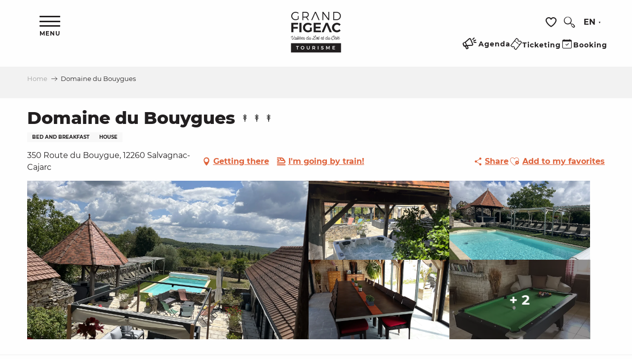

--- FILE ---
content_type: text/html; charset=UTF-8
request_url: https://en.tourisme-figeac.com/offers/domaine-du-bouygues-salvagnac-cajarc-en-3956626/
body_size: 89013
content:
<!doctype html>
<html class="no-js" lang="en-GB"><head><script type="importmap">{"imports":{"jquery":"https:\/\/woody.cloudly.space\/app\/themes\/woody-theme\/src\/lib\/custom\/jquery@3.7.1.min.mjs","highcharts":"https:\/\/woody.cloudly.space\/app\/dist\/grandfigeac\/addons\/woody-library\/static\/lib\/highcharts-12.1.2\/code\/es-modules\/masters\/highcharts.src.js","woody_library_filter":"https:\/\/woody.cloudly.space\/app\/dist\/grandfigeac\/addons\/woody-library\/js\/filter.3dd4b7bece.js","woody_library_woody_component":"https:\/\/woody.cloudly.space\/app\/dist\/grandfigeac\/addons\/woody-library\/js\/modules\/components\/woody-component.f868fc8be0.mjs","woody_library_woody_controller":"https:\/\/woody.cloudly.space\/app\/dist\/grandfigeac\/addons\/woody-library\/js\/modules\/controllers\/woody-controller.2db0174bdc.mjs","woody_library_summary_map_manager":"https:\/\/woody.cloudly.space\/app\/dist\/grandfigeac\/addons\/woody-library\/js\/modules\/managers\/summary\/summary-map-manager.84afb4d49a.mjs","woody_library_summary_accordion_manager":"https:\/\/woody.cloudly.space\/app\/dist\/grandfigeac\/addons\/woody-library\/js\/modules\/managers\/summary\/summary-accordion-manager.9b68213f2a.mjs","woody_library_interactive_svg_component":"https:\/\/woody.cloudly.space\/app\/dist\/grandfigeac\/addons\/woody-library\/js\/modules\/components\/interactive-svg\/interactive-svg-component.88c1dab784.mjs","woody_library_card_uniq_component":"https:\/\/woody.cloudly.space\/app\/dist\/grandfigeac\/addons\/woody-library\/js\/modules\/components\/card\/card-uniq-component.c74c472f73.mjs","woody_library_card_toggler_component":"https:\/\/woody.cloudly.space\/app\/dist\/grandfigeac\/addons\/woody-library\/js\/modules\/components\/card\/card-toggler-component.077fbca673.mjs","woody_library_card_slider_component":"https:\/\/woody.cloudly.space\/app\/dist\/grandfigeac\/addons\/woody-library\/js\/modules\/components\/card\/card-slider-component.1fcbe821ee.mjs","woody_library_card_map_slider_component":"https:\/\/woody.cloudly.space\/app\/dist\/grandfigeac\/addons\/woody-library\/js\/modules\/components\/card\/card-map-slider-component.mjs","woody_library_card_map_manager":"https:\/\/woody.cloudly.space\/app\/dist\/grandfigeac\/addons\/woody-library\/js\/modules\/managers\/card\/card-map-manager.aa96fe0af2.mjs","woody_library_summary_controller":"https:\/\/woody.cloudly.space\/app\/dist\/grandfigeac\/addons\/woody-library\/js\/modules\/controllers\/summary\/summary-controller.56dc30afe7.mjs","woody_library_focus_controller":"https:\/\/woody.cloudly.space\/app\/dist\/grandfigeac\/addons\/woody-library\/js\/modules\/controllers\/focus\/focus-controller.779736d3ae.mjs","woody_library_focus_map_controller":"https:\/\/woody.cloudly.space\/app\/dist\/grandfigeac\/addons\/woody-library\/js\/modules\/controllers\/focus\/focus-map-controller.fa756137c4.mjs","woody_library_focus_svg_controller":"https:\/\/woody.cloudly.space\/app\/dist\/grandfigeac\/addons\/woody-library\/js\/modules\/controllers\/focus\/focus-svg-controller.e0e66f5917.mjs","woody_library_get_there_link_component":"https:\/\/woody.cloudly.space\/app\/dist\/grandfigeac\/addons\/woody-library\/js\/modules\/components\/get-there\/get-there-link-component.236c7b036d.mjs","woody_library_reveal_component":"https:\/\/woody.cloudly.space\/app\/dist\/grandfigeac\/addons\/woody-library\/js\/modules\/components\/reveal\/reveal-component.ae2427d122.mjs","woody_addon_touristicmaps_utils":"https:\/\/woody.cloudly.space\/app\/dist\/grandfigeac\/addons\/woody-addon-touristicmaps\/js\/utils\/woody-addon-touristicmaps-utils.7b4d5b3788.mjs","woody_addon_touristicmaps_map_manager":"https:\/\/woody.cloudly.space\/app\/dist\/grandfigeac\/addons\/woody-addon-touristicmaps\/js\/managers\/woody-addon-touristicmaps-map-manager.25def4f386.mjs","woody_addon_touristicmaps_map_component":"https:\/\/woody.cloudly.space\/app\/dist\/grandfigeac\/addons\/woody-addon-touristicmaps\/js\/components\/woody-addon-touristicmaps-map-component.3be29cb99e.mjs","woody_addon_touristicmaps_map_control":"https:\/\/woody.cloudly.space\/app\/dist\/grandfigeac\/addons\/woody-addon-touristicmaps\/js\/controls\/woody-addon-touristicmaps-map-control.3ad63029a2.mjs","woody_addon_touristicmaps_center_france_map_control":"https:\/\/woody.cloudly.space\/app\/dist\/grandfigeac\/addons\/woody-addon-touristicmaps\/js\/controls\/woody-addon-touristicmaps-center-france-map-control.bfd154a095.mjs","woody_addon_touristicmaps_search_city_map_control":"https:\/\/woody.cloudly.space\/app\/dist\/grandfigeac\/addons\/woody-addon-touristicmaps\/js\/controls\/woody-addon-touristicmaps-search-city-map-control.c837cfe0f5.mjs","woody_hawwwai_itinerary_elevation_chart_component":"https:\/\/woody.cloudly.space\/app\/dist\/grandfigeac\/addons\/woody-addon-hawwwai\/js\/components\/woody-hawwwai-itinerary-elevation-chart-component.1b7e9b6c9a.mjs","woody_hawwwai_itinerary_reveal_controller":"https:\/\/woody.cloudly.space\/app\/dist\/grandfigeac\/addons\/woody-addon-hawwwai\/js\/controllers\/woody-hawwwai-itinerary-reveal-controller.2d8a9d49dc.mjs","woody_hawwwai_itinerary_reveal_toggler_controller":"https:\/\/woody.cloudly.space\/app\/dist\/grandfigeac\/addons\/woody-addon-hawwwai\/js\/controllers\/woody-hawwwai-itinerary-reveal-toggler-controller.26149551a6.mjs","woody_hawwwai_itinerary_pois_controller":"https:\/\/woody.cloudly.space\/app\/dist\/grandfigeac\/addons\/woody-addon-hawwwai\/js\/controllers\/woody-hawwwai-itinerary-pois-controller.2dce389938.mjs","woody_lib_utils":"https:\/\/woody.cloudly.space\/app\/dist\/grandfigeac\/addons\/woody-lib-utils\/js\/woody-lib-utils.93266841fa.mjs","woody_addon_search_engine_component":"https:\/\/woody.cloudly.space\/app\/dist\/grandfigeac\/addons\/woody-addon-search\/js\/components\/woody-addon-search-engine-component.dc802f6a63.mjs","woody_addon_search_main":"https:\/\/woody.cloudly.space\/app\/dist\/grandfigeac\/addons\/woody-addon-search\/js\/woody-addon-search-main.6ea2fe98ba.mjs","woody_addon_search_engine_input_component":"https:\/\/woody.cloudly.space\/app\/dist\/grandfigeac\/addons\/woody-addon-search\/js\/components\/woody-addon-search-engine-input-component.1e6a90e877.mjs","woody_addon_search_engine_input_dropdown_component":"https:\/\/woody.cloudly.space\/app\/dist\/grandfigeac\/addons\/woody-addon-search\/js\/components\/woody-addon-search-engine-input-dropdown-component.c7e89a83ab.mjs","woody_addon_search_engine_filters_component":"https:\/\/woody.cloudly.space\/app\/dist\/grandfigeac\/addons\/woody-addon-search\/js\/components\/woody-addon-search-engine-filters-component.cc5fa80115.mjs","woody_addon_search_engine_results_component":"https:\/\/woody.cloudly.space\/app\/dist\/grandfigeac\/addons\/woody-addon-search\/js\/components\/woody-addon-search-engine-results-component.7fe4b9df50.mjs","woody_addon_search_data_controller":"https:\/\/woody.cloudly.space\/app\/dist\/grandfigeac\/addons\/woody-addon-search\/js\/controllers\/woody-addon-search-data-controller.a95f731a76.mjs","fuse.js":"https:\/\/woody.cloudly.space\/app\/dist\/grandfigeac\/addons\/woody-addon-search\/static\/js\/fuse-v6.4.1\/fuse.esm.min.js","woody_addon_devtools_main":"https:\/\/woody.cloudly.space\/app\/dist\/grandfigeac\/addons\/woody-addon-devtools\/js\/woody-addon-devtools-main.5ef617cfdb.mjs","woody_addon_devtools_tools":"https:\/\/woody.cloudly.space\/app\/dist\/grandfigeac\/addons\/woody-addon-devtools\/js\/woody-addon-devtools-tools.54d58a68c5.mjs","woody_addon_devtools_color_palette":"https:\/\/woody.cloudly.space\/app\/dist\/grandfigeac\/addons\/woody-addon-devtools\/js\/woody-addon-devtools-color-palette.a8a41da40b.mjs","woody_addon_devtools_style_shift":"https:\/\/woody.cloudly.space\/app\/dist\/grandfigeac\/addons\/woody-addon-devtools\/js\/woody-addon-devtools-style-shift.c4f6081742.mjs","woody_addon_devtools_fake_touristic_sheet":"https:\/\/woody.cloudly.space\/app\/dist\/grandfigeac\/addons\/woody-addon-devtools\/js\/woody-addon-devtools-fake-touristic-sheet.2cb516cd17.mjs","woody_addon_sncfconnect_sheet":"https:\/\/woody.cloudly.space\/app\/dist\/grandfigeac\/addons\/woody-addon-sncfconnect\/js\/woody-addon-sncfconnect-sheet.edd7575589.mjs","woody_addon_favorites_tools":"https:\/\/woody.cloudly.space\/app\/dist\/grandfigeac\/addons\/woody-addon-favorites\/js\/woody-addon-favorites-tools.493a0ea33a.mjs","woody_addon_favorites_btn":"https:\/\/woody.cloudly.space\/app\/dist\/grandfigeac\/addons\/woody-addon-favorites\/js\/woody-addon-favorites-btn.371d024552.mjs","woody_addon_favorites_cart":"https:\/\/woody.cloudly.space\/app\/dist\/grandfigeac\/addons\/woody-addon-favorites\/js\/woody-addon-favorites-cart.76fc575ef3.mjs","woody_addon_favorites_sections":"https:\/\/woody.cloudly.space\/app\/dist\/grandfigeac\/addons\/woody-addon-favorites\/js\/woody-addon-favorites-sections.3c8fc8f133.mjs"}}</script><title>Domaine du Bouygues (Salvagnac-Cajarc) | Figeac Tourism, Lot and Célé Valleys</title><script>window.globals={"ancestors":{"chapter1":"Offres SIT","chapter2":"HLO - Domaine du Bouygues (Salvagnac-Cajarc) 3956626","chapter3":null},"current_lang":"en","current_locale":"en","current_locale_region":"en_GB","env":"prod","languages":["fr","en","es"],"post_id":38498,"post_image":"https:\/\/api.cloudly.space\/resize\/crop\/1200\/627\/60\/aHR0cHM6Ly9jZHQ0Ni5tZWRpYS50b3VyaW5zb2Z0LmV1L3VwbG9hZC9WVUUtRFUtSEFVVC5qcGVn\/image.jpg","post_title":"HLO - Domaine du Bouygues (Salvagnac-Cajarc) 3956626","post_type":"touristic_sheet","post_modified":"2026-01-07 06:56:27+01:00","sheet_id":3956626,"site_key":"grandfigeac","tags":{"places":[],"seasons":[],"themes":[],"targets":[]},"woody_options_pages":{"search_url":15983,"weather_url":0,"favorites_url":15977},"search":{"api":{"uri":"https:\/\/api.tourism-system.com\/v2\/woody\/search\/en\/v2","args":{"size":15,"threshold":0.5}}},"tmaps":{"url_api":"https:\/\/api.touristicmaps.com\/lib\/mod.mjs","url_api_lazy":"https:\/\/api.touristicmaps.com\/lib\/lazy.mjs"},"hawwwai":{"sheet_options":{"nearby_distance_max":5000}},"sncfconnect":{"publisher":"raccourciagency","name":"grandfigeac","date":"202406"}}</script><script>document.addEventListener("DOMContentLoaded",function(){document.querySelectorAll("a[href='#consentframework'],a[href='#cmp']").forEach(function(e){e.removeAttribute("target");e.setAttribute("href","javascript:window.Sddan.cmp.displayUI();")})});</script><link rel="preconnect" href="https://cache.consentframework.com" crossorigin><link rel="preconnect" href="https://choices.consentframework.com" crossorigin><link rel="preconnect" href="https://fonts.gstatic.com" crossorigin><link rel="preconnect" href="https://fonts.googleapis.com" crossorigin><link rel="preconnect" href="https://www.googletagmanager.com" crossorigin><link rel="preconnect" href="https://woody.cloudly.space" crossorigin><link rel="preconnect" href="https://api.cloudly.space" crossorigin><script>window.dataLayer=window.dataLayer?window.dataLayer:[];window.dataLayer.push({"event":"globals","data":{"env":"prod","site_key":"grandfigeac","page":{"id_page":38498,"name":"HLO &#8211; Domaine du Bouygues (Salvagnac-Cajarc) #3956626","page_type":"touristic_sheet","tags":{"places":[],"seasons":[],"themes":[],"targets":[]}},"lang":"en","sheet":{"id_sheet":3956626,"id_sit":"GRAND-FIGEAC-HLOMIP046V503PXV","id_reservation":null,"name":"Domaine du Bouygues - Salvagnac-Cajarc","type":"H\u00e9bergement locatif","bordereau":"HLO","city":"Salvagnac-Cajarc"}}});</script><script>(function(w,d,s,l,i) { w[l]=w[l]||[]; w[l].push({ 'gtm.start': new Date().getTime(),event: 'gtm.js' }); var f=d.getElementsByTagName(s)[0], j=d.createElement(s),dl=l!='dataLayer'? '&l='+l:''; j.async=true; j.src='https://www.googletagmanager.com/gtm.js?id='+i+dl; f.parentNode.insertBefore(j,f); })(window,document,'script','dataLayer','GTM-5TV578P');</script><link rel="canonical" href="https://en.tourisme-figeac.com/offers/domaine-du-bouygues-salvagnac-cajarc-en-3956626/"/><meta charset="UTF-8"/><meta http-equiv="X-UA-Compatible" content="IE=edge"/><meta name="generator" content="Raccourci Agency - WP"/><meta name="viewport" content="width=device-width,initial-scale=1"/><meta name="robots" content="max-snippet:-1, max-image-preview:large, max-video-preview:-1"/><meta property="og:type" content="website"/><meta property="og:url" content="https://en.tourisme-figeac.com/offers/domaine-du-bouygues-salvagnac-cajarc-en-3956626/"/><meta name="twitter:card" content="summary"/><meta property="og:site_name" content="Figeac Tourism, Lot and Célé Valleys"/><meta property="og:locale" content="en_GB"/><meta property="og:locale:alternate" content="fr_FR"/><meta property="og:locale:alternate" content="es_ES"/><meta name="description" property="og:description" content=""/><meta property="og:title" content="Domaine du Bouygues - Salvagnac-Cajarc"/><meta name="twitter:title" content="Domaine du Bouygues - Salvagnac-Cajarc"/><meta name="twitter:description" content=""/><meta name="format-detection" content="telephone=no"/><meta property="og:image" content="https://api.cloudly.space/resize/crop/1200/627/60/aHR0cHM6Ly9jZHQ0Ni5tZWRpYS50b3VyaW5zb2Z0LmV1L3VwbG9hZC9WVUUtRFUtSEFVVC5qcGVn/image.jpg"/><meta name="twitter:image" content="https://api.cloudly.space/resize/crop/1024/512/60/aHR0cHM6Ly9jZHQ0Ni5tZWRpYS50b3VyaW5zb2Z0LmV1L3VwbG9hZC9WVUUtRFUtSEFVVC5qcGVn/image.jpg"/><meta name="thumbnail" content="https://api.cloudly.space/resize/crop/1200/1200/60/aHR0cHM6Ly9jZHQ0Ni5tZWRpYS50b3VyaW5zb2Z0LmV1L3VwbG9hZC9WVUUtRFUtSEFVVC5qcGVn/image.jpg"/><script type="application/ld+json" class="woody-schema-graph">{"@context":"https:\/\/schema.org","@graph":[{"@type":"WebSite","url":"https:\/\/en.tourisme-figeac.com","name":"Figeac Tourism, Lot and C\u00e9l\u00e9 Valleys","description":"Discover the Grand Site Occitanie, Figeac, the Lot and C\u00e9l\u00e9 valleys: Causses du Quercy, Compostela routes, medieval villages (Figeac, Cajarc...)","potentialAction":[{"@type":"SearchAction","target":"https:\/\/en.tourisme-figeac.com\/search\/?query={search_term_string}","query-input":"required name=search_term_string"}]},{"@type":"WebPage","url":"https:\/\/en.tourisme-figeac.com\/offers\/domaine-du-bouygues-salvagnac-cajarc-en-3956626\/","headline":"HLO \u2013 Domaine du Bouygues (Salvagnac-Cajarc) #3956626 | Figeac Tourism, Lot and C\u00e9l\u00e9 Valleys","inLanguage":"en-GB","datePublished":"2026-01-07 05:56:27","dateModified":"2026-01-07 05:56:27","description":""},{"@type":"BedAndBreakfast","name":"Domaine du Bouygues","description":"","url":"https:\/\/en.tourisme-figeac.com\/offers\/domaine-du-bouygues-salvagnac-cajarc-en-3956626\/","geo":{"@type":"GeoCoordinates","latitude":"44.4360806","longitude":"1.8704609"},"address":{"@type":"PostalAddress","streetAddress":"350 Route du Bouygue","addressLocality":"Salvagnac-Cajarc","postalCode":"12260","addressCountry":"FRANCE"},"location":{"@type":"Place","name":"Address","address":{"@type":"PostalAddress","streetAddress":"350 Route du Bouygue","addressLocality":"Salvagnac-Cajarc","postalCode":"12260","addressCountry":"FRANCE"},"geo":{"@type":"GeoCoordinates","latitude":"44.4360806","longitude":"1.8704609"}},"paymentAccepted":"Postal or bank cheques, Holiday vouchers, Cash","telephone":["06 15 76 15 00","06 15 76 15 00"],"image":["https:\/\/cdt46.media.tourinsoft.eu\/upload\/VUE-DU-HAUT.jpeg","https:\/\/cdt46.media.tourinsoft.eu\/upload\/JACUZZI.jpeg","https:\/\/cdt46.media.tourinsoft.eu\/upload\/PISCINE-11.jpeg","https:\/\/cdt46.media.tourinsoft.eu\/upload\/telephone-maman-138.jpg","https:\/\/cdt46.media.tourinsoft.eu\/upload\/billard-4.jpg","https:\/\/cdt46.media.tourinsoft.eu\/upload\/11081374-930413683667753-7325879551022204634-n.jpg","https:\/\/cdt46.media.tourinsoft.eu\/upload\/telephone-maman-135.jpg"]}]}</script><style>img:is([sizes="auto" i], [sizes^="auto," i]) { contain-intrinsic-size: 3000px 1500px }</style><link rel="alternate" href="https://www.tourisme-figeac.com/offres/domaine-du-bouygues-salvagnac-cajarc-fr-3956626/" hreflang="fr" /><link rel="alternate" href="https://en.tourisme-figeac.com/offers/domaine-du-bouygues-salvagnac-cajarc-en-3956626/" hreflang="en" /><link rel="alternate" href="https://es.tourisme-figeac.com/ofertas/domaine-du-bouygues-salvagnac-cajarc-es-3956626/" hreflang="es" /><script>
window._wpemojiSettings = {"baseUrl":"https:\/\/s.w.org\/images\/core\/emoji\/16.0.1\/72x72\/","ext":".png","svgUrl":"https:\/\/s.w.org\/images\/core\/emoji\/16.0.1\/svg\/","svgExt":".svg","source":{"concatemoji":"https:\/\/en.tourisme-figeac.com\/wp\/wp-includes\/js\/wp-emoji-release.min.js?ver=6.8.2"}};
/*! This file is auto-generated */
!function(s,n){var o,i,e;function c(e){try{var t={supportTests:e,timestamp:(new Date).valueOf()};sessionStorage.setItem(o,JSON.stringify(t))}catch(e){}}function p(e,t,n){e.clearRect(0,0,e.canvas.width,e.canvas.height),e.fillText(t,0,0);var t=new Uint32Array(e.getImageData(0,0,e.canvas.width,e.canvas.height).data),a=(e.clearRect(0,0,e.canvas.width,e.canvas.height),e.fillText(n,0,0),new Uint32Array(e.getImageData(0,0,e.canvas.width,e.canvas.height).data));return t.every(function(e,t){return e===a[t]})}function u(e,t){e.clearRect(0,0,e.canvas.width,e.canvas.height),e.fillText(t,0,0);for(var n=e.getImageData(16,16,1,1),a=0;a<n.data.length;a++)if(0!==n.data[a])return!1;return!0}function f(e,t,n,a){switch(t){case"flag":return n(e,"\ud83c\udff3\ufe0f\u200d\u26a7\ufe0f","\ud83c\udff3\ufe0f\u200b\u26a7\ufe0f")?!1:!n(e,"\ud83c\udde8\ud83c\uddf6","\ud83c\udde8\u200b\ud83c\uddf6")&&!n(e,"\ud83c\udff4\udb40\udc67\udb40\udc62\udb40\udc65\udb40\udc6e\udb40\udc67\udb40\udc7f","\ud83c\udff4\u200b\udb40\udc67\u200b\udb40\udc62\u200b\udb40\udc65\u200b\udb40\udc6e\u200b\udb40\udc67\u200b\udb40\udc7f");case"emoji":return!a(e,"\ud83e\udedf")}return!1}function g(e,t,n,a){var r="undefined"!=typeof WorkerGlobalScope&&self instanceof WorkerGlobalScope?new OffscreenCanvas(300,150):s.createElement("canvas"),o=r.getContext("2d",{willReadFrequently:!0}),i=(o.textBaseline="top",o.font="600 32px Arial",{});return e.forEach(function(e){i[e]=t(o,e,n,a)}),i}function t(e){var t=s.createElement("script");t.src=e,t.defer=!0,s.head.appendChild(t)}"undefined"!=typeof Promise&&(o="wpEmojiSettingsSupports",i=["flag","emoji"],n.supports={everything:!0,everythingExceptFlag:!0},e=new Promise(function(e){s.addEventListener("DOMContentLoaded",e,{once:!0})}),new Promise(function(t){var n=function(){try{var e=JSON.parse(sessionStorage.getItem(o));if("object"==typeof e&&"number"==typeof e.timestamp&&(new Date).valueOf()<e.timestamp+604800&&"object"==typeof e.supportTests)return e.supportTests}catch(e){}return null}();if(!n){if("undefined"!=typeof Worker&&"undefined"!=typeof OffscreenCanvas&&"undefined"!=typeof URL&&URL.createObjectURL&&"undefined"!=typeof Blob)try{var e="postMessage("+g.toString()+"("+[JSON.stringify(i),f.toString(),p.toString(),u.toString()].join(",")+"));",a=new Blob([e],{type:"text/javascript"}),r=new Worker(URL.createObjectURL(a),{name:"wpTestEmojiSupports"});return void(r.onmessage=function(e){c(n=e.data),r.terminate(),t(n)})}catch(e){}c(n=g(i,f,p,u))}t(n)}).then(function(e){for(var t in e)n.supports[t]=e[t],n.supports.everything=n.supports.everything&&n.supports[t],"flag"!==t&&(n.supports.everythingExceptFlag=n.supports.everythingExceptFlag&&n.supports[t]);n.supports.everythingExceptFlag=n.supports.everythingExceptFlag&&!n.supports.flag,n.DOMReady=!1,n.readyCallback=function(){n.DOMReady=!0}}).then(function(){return e}).then(function(){var e;n.supports.everything||(n.readyCallback(),(e=n.source||{}).concatemoji?t(e.concatemoji):e.wpemoji&&e.twemoji&&(t(e.twemoji),t(e.wpemoji)))}))}((window,document),window._wpemojiSettings);
</script><link rel='preload' as='style' onload='this.onload=null;this.rel="stylesheet"' id='addon-search-stylesheet-css' href='https://woody.cloudly.space/app/dist/grandfigeac/addons/woody-addon-search/css/woody-addon-search.3c0e3d2c84.css?ver=3.1.32' media='screen' /><noscript><link rel='stylesheet' id='addon-search-stylesheet-css' href='https://woody.cloudly.space/app/dist/grandfigeac/addons/woody-addon-search/css/woody-addon-search.3c0e3d2c84.css?ver=3.1.32' media='screen' /></noscript><link rel='preload' as='style' onload='this.onload=null;this.rel="stylesheet"' id='addon-touristicmaps-stylesheet-css' href='https://woody.cloudly.space/app/dist/grandfigeac/addons/woody-addon-touristicmaps/css/woody-addon-touristicmaps.42aea2a6d2.css?ver=2.0.19' media='all' /><noscript><link rel='stylesheet' id='addon-touristicmaps-stylesheet-css' href='https://woody.cloudly.space/app/dist/grandfigeac/addons/woody-addon-touristicmaps/css/woody-addon-touristicmaps.42aea2a6d2.css?ver=2.0.19' media='all' /></noscript><link rel='preload' as='style' onload='this.onload=null;this.rel="stylesheet"' id='addon-hawwwai-stylesheet-css' href='https://woody.cloudly.space/app/dist/grandfigeac/addons/woody-addon-hawwwai/css/front/woody-addon-hawwwai.ebf78ef83d.css?ver=3.4.107' media='all' /><noscript><link rel='stylesheet' id='addon-hawwwai-stylesheet-css' href='https://woody.cloudly.space/app/dist/grandfigeac/addons/woody-addon-hawwwai/css/front/woody-addon-hawwwai.ebf78ef83d.css?ver=3.4.107' media='all' /></noscript><link rel='preload' as='style' onload='this.onload=null;this.rel="stylesheet"' id='addon-hawwwai-stylesheet-iti-css' href='https://woody.cloudly.space/app/dist/grandfigeac/addons/woody-addon-hawwwai/css/front/woody-addon-hawwwai-iti.551a3c1b6d.css?ver=3.4.107' media='all' /><noscript><link rel='stylesheet' id='addon-hawwwai-stylesheet-iti-css' href='https://woody.cloudly.space/app/dist/grandfigeac/addons/woody-addon-hawwwai/css/front/woody-addon-hawwwai-iti.551a3c1b6d.css?ver=3.4.107' media='all' /></noscript><link rel='stylesheet' id='swiper-style-main-css' href='https://woody.cloudly.space/app/dist/grandfigeac/static/swiper/swiper-bundle.min.css?ver=12.0.2' media='screen' /><link rel='stylesheet' id='main-stylesheet-chunk-0-css' href='https://woody.cloudly.space/app/dist/grandfigeac/css/main_chunk_1.df4f2cbf64.css' media='screen' /><link rel='stylesheet' id='main-stylesheet-chunk-1-css' href='https://woody.cloudly.space/app/dist/grandfigeac/css/main_chunk_2.414c3f80f9.css' media='screen' /><link rel='stylesheet' id='main-stylesheet-chunk-2-css' href='https://woody.cloudly.space/app/dist/grandfigeac/css/main_chunk_3.259d549e93.css' media='screen' /><link rel='preload' as='style' onload='this.onload=null;this.rel="stylesheet"' id='wicon-stylesheet-css' href='https://woody.cloudly.space/app/dist/grandfigeac/css/wicon.992e805360.css' media='screen' /><noscript><link rel='stylesheet' id='wicon-stylesheet-css' href='https://woody.cloudly.space/app/dist/grandfigeac/css/wicon.992e805360.css' media='screen' /></noscript><link rel='stylesheet' id='print-stylesheet-css' href='https://woody.cloudly.space/app/dist/grandfigeac/css/print.f6f47df82d.css' media='print' /><script defer src="https://woody.cloudly.space/app/dist/grandfigeac/addons/woody-addon-search/js/woody-addon-search.3155b7e4dc.js?ver=3.1.32" id="addon-search-javascripts-js"></script><script defer src="https://woody.cloudly.space/app/themes/woody-theme/src/js/static/obf.min.js?ver=2.3.174" id="obf-js"></script><script defer src="https://woody.cloudly.space/app/dist/grandfigeac/addons/woody-addon-eskalad/js/events/eskalad.c2bde38840.js?ver=6.3.3" id="woody-addon-eskalad-js"></script><script defer src="https://woody.cloudly.space/app/dist/grandfigeac/addons/woody-addon-eskalad/js/events/eskalad-page.5d2af865c3.js?ver=6.3.3" id="woody-addon-eskalad-page-js"></script><script id="jquery-js-before">
window.siteConfig = {"site_key":"grandfigeac","login":"public_grandfigeac_woody","password":"bb248eab7c564cb2c57eac1b8eaf4a24","token":"NjM4OGQ3NzNjYzE0OlJrWmFWQTFVYUZRUkFsOVFVRnBmWFFWVWFFUU1ERlZOOlZGRUtERnhTVmxGVUFBUUNBbEJhQ2djQ0FGWUNBQUJXRGxaWlhsQldCUWM9","mapProviderKeys":{"otmKey":"fdc51744d6c24926c10e58be77fce4cc58c3e09928dec6bb092d2fef052ae071","gmKey":"AIzaSyBMx446Q--mQj9mzuZhb7BGVDxac6NfFYc"},"api_url":"https:\/\/api.tourism-system.com","api_render_url":"https:\/\/api.tourism-system.com","current_lang":"en","current_season":null,"languages":["fr","en","es"]};
window.useLeafletLibrary=1;window.DrupalAngularConfig=window.DrupalAngularConfig || {};window.DrupalAngularConfig.mapProviderKeys={"otmKey":"fdc51744d6c24926c10e58be77fce4cc58c3e09928dec6bb092d2fef052ae071","gmKey":"AIzaSyBMx446Q--mQj9mzuZhb7BGVDxac6NfFYc"};
</script><script type="module" src="https://woody.cloudly.space/app/themes/woody-theme/src/lib/custom/jquery@3.7.1.min.mjs" id="jquery-js"></script><script defer src="https://woody.cloudly.space/app/themes/woody-theme/src/lib/custom/moment-with-locales@2.22.2.min.js" id="jsdelivr_moment-js"></script><script id="woody-addon-hawwwai-sheet-js-extra">
var __hw = {"SECTIONS.TOURISM.SHEET.PERIODS.TODAY":"Today","SECTIONS.TOURISM.SHEET.PERIODS.HAPPENING":"Happening","SECTIONS.TOURISM.SHEET.PERIODS.ENDED":"Over","SECTIONS.TOURISM.SHEET.PERIODS.ENDED_FOR_TODAY":"Over for today","SECTIONS.TOURISM.SHEET.PERIODS.FROM_TODAY":"From today ","SECTIONS.TOURISM.SHEET.PERIODS.FROM":"From","SECTIONS.TOURISM.SHEET.PERIODS.UNTIL_TODAY":"until today","SECTIONS.TOURISM.SHEET.PERIODS.TO":"to","SECTIONS.TOURISM.SHEET.PERIODS.UNTIL":"until","SECTIONS.TOURISM.SHEET.PERIODS.UNTIL_LONG":"until","SECTIONS.TOURISM.SHEET.PERIODS.ON":"On","SECTIONS.TOURISM.SHEET.PERIODS.OPENED":"Open","SECTIONS.TOURISM.SHEET.PERIODS.CLOSED":"Closed","SECTIONS.TOURISM.SHEET.PERIODS.CLOSEDFORTODAY":"Closed for today","SECTIONS.TOURISM.SHEET.PERIODS.UNDEFINED":"Unresolved hours","SECTIONS.TOURISM.SHEET.PERIODS.NOW":"Now","GLOBAL.TIMES.TO":"To"};
</script><script type="module" src="https://woody.cloudly.space/app/dist/grandfigeac/addons/woody-addon-hawwwai/js/woody-addon-hawwwai-sheet.8b4192203b.mjs?ver=3.4.107" id="woody-addon-hawwwai-sheet-js"></script><script type="module" src="https://woody.cloudly.space/app/dist/grandfigeac/addons/woody-addon-sncfconnect/js/woody-addon-sncfconnect.d1b379caef.mjs?ver=1.0.7" id="addon-sncfconnect-javascripts-js"></script><script type="module" src="https://woody.cloudly.space/app/dist/grandfigeac/addons/woody-addon-favorites/js/woody-addon-favorites.c46dfed72b.mjs" id="addon-favorites-javascripts-js"></script><script defer src="https://woody.cloudly.space/app/dist/grandfigeac/static/swiper/swiper-bundle.min.js?ver=12.0.2" id="jsdelivr_swiper-js"></script><script defer src="https://woody.cloudly.space/app/themes/woody-theme/src/lib/npm/flatpickr/dist/flatpickr.min.js?ver=4.5.7" id="jsdelivr_flatpickr-js"></script><script defer src="https://woody.cloudly.space/app/themes/woody-theme/src/lib/npm/flatpickr/dist/l10n/default.js?ver=4.5.7" id="jsdelivr_flatpickr_l10n-js"></script><script defer src="https://woody.cloudly.space/app/themes/woody-theme/src/lib/custom/nouislider@10.1.0.min.js" id="jsdelivr_nouislider-js"></script><script defer src="https://woody.cloudly.space/app/themes/woody-theme/src/lib/custom/lazysizes@4.1.2.min.js" id="jsdelivr_lazysizes-js"></script><script defer src="https://woody.cloudly.space/app/themes/woody-theme/src/lib/custom/moment-timezone-with-data.min.js" id="jsdelivr_moment_tz-js"></script><script defer src="https://woody.cloudly.space/app/themes/woody-theme/src/lib/custom/js.cookie@2.2.1.min.js" id="jsdelivr_jscookie-js"></script><script defer src="https://woody.cloudly.space/app/themes/woody-theme/src/lib/custom/rellax@1.10.1.min.js" id="jsdelivr_rellax-js"></script><script defer src="https://woody.cloudly.space/app/themes/woody-theme/src/lib/custom/iframeResizer@4.3.7.min.js?ver=4.3.7" id="jsdelivr_iframeresizer-js"></script><script defer src="https://woody.cloudly.space/app/themes/woody-theme/src/lib/npm/plyr/dist/plyr.min.js?ver=3.6.8" id="jsdelivr_plyr-js"></script><script defer src="https://woody.cloudly.space/wp/wp-includes/js/dist/hooks.min.js?ver=4d63a3d491d11ffd8ac6" id="wp-hooks-js"></script><script defer src="https://woody.cloudly.space/wp/wp-includes/js/dist/i18n.min.js?ver=5e580eb46a90c2b997e6" id="wp-i18n-js"></script><script defer src="https://woody.cloudly.space/app/themes/woody-theme/src/js/static/i18n-ltr.min.js?ver=2.3.174" id="wp-i18n-ltr-js"></script><script id="main-modules-js-extra">
var WoodyMainJsModules = {"jquery":{"path":"https:\/\/en.tourisme-figeac.com\/app\/themes\/woody-theme\/src\/lib\/custom\/jquery@3.7.1.min.mjs"},"highcharts":{"path":"https:\/\/en.tourisme-figeac.com\/app\/dist\/grandfigeac\/addons\/woody-library\/static\/lib\/highcharts-12.1.2\/code\/es-modules\/masters\/highcharts.src.js"},"woody_library_filter":{"path":"https:\/\/en.tourisme-figeac.com\/app\/dist\/grandfigeac\/addons\/woody-library\/js\/filter.3dd4b7bece.js"},"woody_library_woody_component":{"path":"https:\/\/en.tourisme-figeac.com\/app\/dist\/grandfigeac\/addons\/woody-library\/js\/modules\/components\/woody-component.f868fc8be0.mjs"},"woody_library_woody_controller":{"path":"https:\/\/en.tourisme-figeac.com\/app\/dist\/grandfigeac\/addons\/woody-library\/js\/modules\/controllers\/woody-controller.2db0174bdc.mjs"},"woody_library_summary_map_manager":{"path":"https:\/\/en.tourisme-figeac.com\/app\/dist\/grandfigeac\/addons\/woody-library\/js\/modules\/managers\/summary\/summary-map-manager.84afb4d49a.mjs"},"woody_library_summary_accordion_manager":{"path":"https:\/\/en.tourisme-figeac.com\/app\/dist\/grandfigeac\/addons\/woody-library\/js\/modules\/managers\/summary\/summary-accordion-manager.9b68213f2a.mjs"},"woody_library_interactive_svg_component":{"path":"https:\/\/en.tourisme-figeac.com\/app\/dist\/grandfigeac\/addons\/woody-library\/js\/modules\/components\/interactive-svg\/interactive-svg-component.88c1dab784.mjs","component":"woody-interactive-svg"},"woody_library_card_uniq_component":{"path":"https:\/\/en.tourisme-figeac.com\/app\/dist\/grandfigeac\/addons\/woody-library\/js\/modules\/components\/card\/card-uniq-component.c74c472f73.mjs","component":"woody-card-uniq"},"woody_library_card_toggler_component":{"path":"https:\/\/en.tourisme-figeac.com\/app\/dist\/grandfigeac\/addons\/woody-library\/js\/modules\/components\/card\/card-toggler-component.077fbca673.mjs","component":"woody-card-toggler"},"woody_library_card_slider_component":{"path":"https:\/\/en.tourisme-figeac.com\/app\/dist\/grandfigeac\/addons\/woody-library\/js\/modules\/components\/card\/card-slider-component.1fcbe821ee.mjs","component":"woody-card-slider"},"woody_library_card_map_slider_component":{"path":"https:\/\/en.tourisme-figeac.com\/app\/dist\/grandfigeac\/addons\/woody-library\/js\/modules\/components\/card\/card-map-slider-component.mjs","component":"woody-card-map-slider"},"woody_library_card_map_manager":{"path":"https:\/\/en.tourisme-figeac.com\/app\/dist\/grandfigeac\/addons\/woody-library\/js\/modules\/managers\/card\/card-map-manager.aa96fe0af2.mjs"},"woody_library_summary_controller":{"path":"https:\/\/en.tourisme-figeac.com\/app\/dist\/grandfigeac\/addons\/woody-library\/js\/modules\/controllers\/summary\/summary-controller.56dc30afe7.mjs","controller":"woody_library_summary_controller"},"woody_library_focus_controller":{"path":"https:\/\/en.tourisme-figeac.com\/app\/dist\/grandfigeac\/addons\/woody-library\/js\/modules\/controllers\/focus\/focus-controller.779736d3ae.mjs","controller":"woody_library_focus_controller"},"woody_library_focus_map_controller":{"path":"https:\/\/en.tourisme-figeac.com\/app\/dist\/grandfigeac\/addons\/woody-library\/js\/modules\/controllers\/focus\/focus-map-controller.fa756137c4.mjs","controller":"woody_library_focus_map_controller"},"woody_library_focus_svg_controller":{"path":"https:\/\/en.tourisme-figeac.com\/app\/dist\/grandfigeac\/addons\/woody-library\/js\/modules\/controllers\/focus\/focus-svg-controller.e0e66f5917.mjs","controller":"woody_library_focus_svg_controller"},"woody_library_get_there_link_component":{"path":"https:\/\/en.tourisme-figeac.com\/app\/dist\/grandfigeac\/addons\/woody-library\/js\/modules\/components\/get-there\/get-there-link-component.236c7b036d.mjs","component":"woody-get-there-link"},"woody_library_reveal_component":{"path":"https:\/\/en.tourisme-figeac.com\/app\/dist\/grandfigeac\/addons\/woody-library\/js\/modules\/components\/reveal\/reveal-component.ae2427d122.mjs","component":"woody-reveal"},"woody_addon_touristicmaps_utils":{"path":"https:\/\/en.tourisme-figeac.com\/app\/dist\/grandfigeac\/addons\/woody-addon-touristicmaps\/js\/utils\/woody-addon-touristicmaps-utils.7b4d5b3788.mjs"},"woody_addon_touristicmaps_map_manager":{"path":"https:\/\/en.tourisme-figeac.com\/app\/dist\/grandfigeac\/addons\/woody-addon-touristicmaps\/js\/managers\/woody-addon-touristicmaps-map-manager.25def4f386.mjs"},"woody_addon_touristicmaps_map_component":{"path":"https:\/\/en.tourisme-figeac.com\/app\/dist\/grandfigeac\/addons\/woody-addon-touristicmaps\/js\/components\/woody-addon-touristicmaps-map-component.3be29cb99e.mjs","component":"woody-map"},"woody_addon_touristicmaps_map_control":{"path":"https:\/\/en.tourisme-figeac.com\/app\/dist\/grandfigeac\/addons\/woody-addon-touristicmaps\/js\/controls\/woody-addon-touristicmaps-map-control.3ad63029a2.mjs"},"woody_addon_touristicmaps_center_france_map_control":{"path":"https:\/\/en.tourisme-figeac.com\/app\/dist\/grandfigeac\/addons\/woody-addon-touristicmaps\/js\/controls\/woody-addon-touristicmaps-center-france-map-control.bfd154a095.mjs"},"woody_addon_touristicmaps_search_city_map_control":{"path":"https:\/\/en.tourisme-figeac.com\/app\/dist\/grandfigeac\/addons\/woody-addon-touristicmaps\/js\/controls\/woody-addon-touristicmaps-search-city-map-control.c837cfe0f5.mjs"},"woody_hawwwai_itinerary_elevation_chart_component":{"path":"https:\/\/en.tourisme-figeac.com\/app\/dist\/grandfigeac\/addons\/woody-addon-hawwwai\/js\/components\/woody-hawwwai-itinerary-elevation-chart-component.1b7e9b6c9a.mjs","component":"woody-hawwwai-itinerary-elevation-chart"},"woody_hawwwai_itinerary_reveal_controller":{"path":"https:\/\/en.tourisme-figeac.com\/app\/dist\/grandfigeac\/addons\/woody-addon-hawwwai\/js\/controllers\/woody-hawwwai-itinerary-reveal-controller.2d8a9d49dc.mjs","controller":"woody_hawwwai_itinerary_reveal_controller"},"woody_hawwwai_itinerary_reveal_toggler_controller":{"path":"https:\/\/en.tourisme-figeac.com\/app\/dist\/grandfigeac\/addons\/woody-addon-hawwwai\/js\/controllers\/woody-hawwwai-itinerary-reveal-toggler-controller.26149551a6.mjs","controller":"woody_hawwwai_itinerary_reveal_toggler_controller"},"woody_hawwwai_itinerary_pois_controller":{"path":"https:\/\/en.tourisme-figeac.com\/app\/dist\/grandfigeac\/addons\/woody-addon-hawwwai\/js\/controllers\/woody-hawwwai-itinerary-pois-controller.2dce389938.mjs","controller":"woody_hawwwai_itinerary_pois_controller"}};
</script><script type="module" src="https://woody.cloudly.space/app/dist/grandfigeac/addons/woody-library/js/modules/main.9a249a7be1.mjs" id="main-modules-js"></script><script type="module" src="https://woody.cloudly.space/app/dist/grandfigeac/js/main.fa8afac54f.mjs" id="main-javascripts-js"></script><link rel="icon" type="image/x-icon" href="https://woody.cloudly.space/app/dist/grandfigeac/favicon/favicon/favicon.decea13eef.ico"><link rel="icon" type="image/png" sizes="16x16" href="https://woody.cloudly.space/app/dist/grandfigeac/favicon/favicon/favicon-16x16.ece2e7927b.png"><link rel="icon" type="image/png" sizes="32x32" href="https://woody.cloudly.space/app/dist/grandfigeac/favicon/favicon/favicon-32x32.c64ec201ce.png"><link rel="icon" type="image/png" sizes="48x48" href="https://woody.cloudly.space/app/dist/grandfigeac/favicon/favicon/favicon-48x48.737eea8125.png"><link rel="apple-touch-icon" sizes="57x57" href="https://woody.cloudly.space/app/dist/grandfigeac/favicon/favicon/apple-touch-icon-57x57.75fb1c2cc3.png"><link rel="apple-touch-icon" sizes="60x60" href="https://woody.cloudly.space/app/dist/grandfigeac/favicon/favicon/apple-touch-icon-60x60.9eb2173fb2.png"><link rel="apple-touch-icon" sizes="72x72" href="https://woody.cloudly.space/app/dist/grandfigeac/favicon/favicon/apple-touch-icon-72x72.1ecd2a88de.png"><link rel="apple-touch-icon" sizes="76x76" href="https://woody.cloudly.space/app/dist/grandfigeac/favicon/favicon/apple-touch-icon-76x76.a80844ba15.png"><link rel="apple-touch-icon" sizes="114x114" href="https://woody.cloudly.space/app/dist/grandfigeac/favicon/favicon/apple-touch-icon-114x114.047ecb1c85.png"><link rel="apple-touch-icon" sizes="120x120" href="https://woody.cloudly.space/app/dist/grandfigeac/favicon/favicon/apple-touch-icon-120x120.71b637d73f.png"><link rel="apple-touch-icon" sizes="144x144" href="https://woody.cloudly.space/app/dist/grandfigeac/favicon/favicon/apple-touch-icon-144x144.bbc1e2df2a.png"><link rel="apple-touch-icon" sizes="152x152" href="https://woody.cloudly.space/app/dist/grandfigeac/favicon/favicon/apple-touch-icon-152x152.5ec091aafb.png"><link rel="apple-touch-icon" sizes="167x167" href="https://woody.cloudly.space/app/dist/grandfigeac/favicon/favicon/apple-touch-icon-167x167.c0dc252cfa.png"><link rel="apple-touch-icon" sizes="180x180" href="https://woody.cloudly.space/app/dist/grandfigeac/favicon/favicon/apple-touch-icon-180x180.c526f68ac6.png"><link rel="apple-touch-icon" sizes="1024x1024" href="https://woody.cloudly.space/app/dist/grandfigeac/favicon/favicon/apple-touch-icon-1024x1024.11a62a6abe.png"></head><body class="wp-singular touristic_sheet-template-default single single-touristic_sheet postid-38498 wp-theme-woody-theme wp-child-theme-grandfigeac menus-v2 prod apirender apirender-wordpress woody-hawwwai-sheet sheet-v2 sheet-hlo">
            <noscript><iframe src="https://www.googletagmanager.com/ns.html?id=GTM-5TV578P" height="0" width="0" style="display:none;visibility:hidden"></iframe></noscript>
        
            
    
    <div class="main-wrapper flex-container flex-dir-column">
                                <div class="woody-component-headnavs">
    
    <a href="#" class="screen-reader-text skip-link woody-component-button primary normal" aria-label="Aller directement au contenu principal de la page">
     <span class="button-label"> Aller au contenu principal</span>
    </a>

    
                        <ul class="tools list-unstyled flex-container align-middle">
                                                                                                                                                                                                                                                                                                        <li class="favorites-tool"><div class="woody-component-favorites-block tpl_01">
            <a class="woody-favorites-cart" href="https://en.tourisme-figeac.com/my-wish-list/" data-favtarget="https://en.tourisme-figeac.com/my-wish-list/" title="Favoris" data-label="Favoris">
                                    <div>
                <i class="wicon wicon-060-favoris" aria-hidden="true"></i>
                <span class="show-for-sr">Voir les favoris</span>
                <span class="counter is-empty"></span>
            </div>
                </a>
    </div>
</li>
                                                    <li class="search-tool"><div class="search-toggler-wrapper woody-component-esSearch-block">
    <span role="button" aria-label="Search" class="esSearch-button results-toggler" data-label="Search" title="Search" tabindex="0">
        <span class="wicon wicon-053-loupe-par-defaut search-icon"></span>
        <span class="button-label" data-label="Search"></span>
    </span>
</div>
</li>
                                                    <li class="lang_switcher-tool"><div class="woody-lang_switcher woody-lang_switcher-reveal tpl_01" data-label="Language" role="button" aria-label="Choix de la langue"><div class="lang_switcher-button" data-label="Language"  tabindex="0"><div class="en" data-lang="en">en</div></div></div></li>
                                            </ul>
            
    

            <header role="banner" class="woody-component-header menus-v2 site-header woody-burger" >
    <div class="main-menu-wrapper flex-container align-middle align-center">

                    <button class="menu-icon" data-toggle="main-menu" type="button" aria-label="Ouvrir/Fermer le menu principal" aria-controls="main-menu"><div class="title-bar-title" title="Go to main menu"><span class="menu-btn-title" data-menu-close="Menu" data-menu-open="Close">Menu</span></div><div class="menu-icon-bars-wrapper"><div class="menu-icon-bar top"></div><div class="menu-icon-bar middle middle-one"></div><div class="menu-icon-bar middle middle-two"></div><div class="menu-icon-bar bottom"></div></div></button>            <div class="is-brand-logo  ">
    <a class="menuLogo" href="https://en.tourisme-figeac.com/" target="_self" data-post-id="15993">
        <span class="no-visible-text menu-logo-site-name isAbs">Figeac Tourism, Lot and Célé Valleys</span>
        <span class="brand-logo"><svg id="logo" xmlns="http://www.w3.org/2000/svg" viewBox="0 0 230.01 187.26">
  <g id="Groupe_28488" data-name="Groupe 28488">
    <path id="Tracé_46356" data-name="Tracé 46356" class="cls-1" d="M31.26,19.51h3.89v13.81c-4.04,3.15-9.01,4.9-14.14,4.96C10.01,38.28,1.16,29.76,1.16,19.1S10.01,0,21.25,0c5.16,0,10.15,1.84,14.05,5.21l-2.48,3.14c-3.16-2.83-7.25-4.39-11.49-4.38-8.48-.15-15.47,6.6-15.63,15.08,0,.02,0,.03,0,.05,.1,8.5,7.07,15.31,15.56,15.21,.05,0,.1,0,.14,0,3.58-.05,7.06-1.18,10-3.22v-11.58h-.16Z"/>
    <path id="Tracé_46357" data-name="Tracé 46357" class="cls-1" d="M77.31,38.11l-7.94-12.24c-.82,.07-1.65,.1-2.48,.08h-10.08v12.07h-4.38V0h14.47C76.4,0,81.85,4.71,81.85,12.73c0,6.28-3.06,10.58-8.6,12.32l8.93,12.98-4.88,.08Zm-10.42-16.12c6.86,0,10.83-3.06,10.83-9.09s-3.89-8.85-10.83-8.85h-10.09V21.99h10.09Z"/>
    <path id="Tracé_46358" data-name="Tracé 46358" class="cls-1" d="M126.91,38.11h4.71L114.59,.08h-4.54l-17.03,38.03h4.63L112.12,4.71l14.8,33.4Z"/>
    <path id="Tracé_46359" data-name="Tracé 46359" class="cls-1" d="M148.82,.08l22.82,30.92V.08h4.3V38.11h-4.46l-22.82-30.84v30.84h-4.38V.08h4.55Z"/>
    <path id="Tracé_46360" data-name="Tracé 46360" class="cls-1" d="M229.26,19.1c0,10.83-8.52,19.02-19.76,19.02h-15.21V.08h15.38c11.16,0,19.59,8.19,19.59,19.01m-4.38,0c.06-8.26-6.59-14.99-14.85-15.05-.15,0-.3,0-.45,0h-10.91v30.01h11.08c8.17,.19,14.94-6.28,15.13-14.45,0-.17,0-.34,0-.51"/>
    <path id="Tracé_46361" data-name="Tracé 46361" class="cls-1" d="M32.66,50.6l-.08,8.02H11.42v10.58H30.84v8.1H11.42v16.29H1.74V50.6h30.92Z"/>
    <rect id="Rectangle_8487" data-name="Rectangle 8487" class="cls-1" x="38.62" y="50.6" width="9.67" height="43.07"/>
    <path id="Tracé_46362" data-name="Tracé 46362" class="cls-1" d="M87.06,71.93h8.43v16.53c-5.14,3.54-11.21,5.49-17.44,5.62-13.06,0-22.98-9.51-22.98-21.99s10.09-21.83,23.48-21.83c6.31,.03,12.42,2.25,17.28,6.28l-5.46,6.95c-3.22-3-7.43-4.71-11.82-4.8-7.42-.06-13.49,5.9-13.55,13.32-.06,7.42,5.9,13.49,13.32,13.55,.08,0,.15,0,.23,0,2.95-.14,5.83-.93,8.43-2.32v-11.32h.08"/>
    <path id="Tracé_46363" data-name="Tracé 46363" class="cls-1" d="M137.08,50.6v8.02h-23.07v9.34h20.75v8.02h-20.75v9.51h23.73v8.02h-33.48V50.6h32.82Z"/>
    <path id="Tracé_46364" data-name="Tracé 46364" class="cls-1" d="M164.2,60.77l-13.39,32.82h-10l18.68-42.99h10l18.35,43.07h-10.42l-13.23-32.9Z"/>
    <path id="Tracé_46365" data-name="Tracé 46365" class="cls-1" d="M211.49,58.7c-7.33,.13-13.17,6.17-13.04,13.5,.12,7.15,5.89,12.91,13.04,13.04,4.23-.19,8.22-2,11.16-5.04l5.7,6.2c-4.58,4.76-10.84,7.52-17.44,7.69-12.81,0-22.57-9.51-22.57-21.99s9.92-21.74,22.98-21.74c6.36,.06,12.45,2.61,16.95,7.11l-5.62,6.86c-2.89-3.39-7.11-5.62-11.16-5.62"/>
    <rect id="Rectangle_8488" data-name="Rectangle 8488" class="cls-1" x=".09" y="144.18" width="229.92" height="43.07"/>
    <path id="Tracé_46366" data-name="Tracé 46366" class="transparent" d="M36.05,157.41v2.64h-4.8v12.82h-2.97v-12.82h-4.8v-2.64h12.57Z"/>
    <path id="Tracé_46367" data-name="Tracé 46367" class="transparent" d="M61.35,165.1c0,4.46-3.55,7.85-8.27,7.85-4.39,.18-8.09-3.24-8.26-7.62,0-.08,0-.15,0-.23,0-4.46,3.56-7.85,8.27-7.85,4.71,.08,8.27,3.47,8.27,7.85m-13.48,0c0,2.9,2.35,5.25,5.25,5.25s5.25-2.35,5.25-5.25c.01-2.86-2.3-5.2-5.16-5.21-.01,0-.03,0-.04,0-2.89,.01-5.24,2.32-5.29,5.21"/>
    <path id="Tracé_46368" data-name="Tracé 46368" class="transparent" d="M79.37,170.31c1.99,.12,3.7-1.4,3.81-3.39,.01-.19,0-.39-.01-.58v-9.01h2.98v9.01c0,4.05-2.56,6.61-6.78,6.61s-6.86-2.48-6.86-6.61v-9.01h2.98v9.01c-.17,2.02,1.33,3.79,3.35,3.96,.18,.02,.36,.02,.54,0"/>
    <path id="Tracé_46369" data-name="Tracé 46369" class="transparent" d="M108.23,172.87l-2.65-4.55h-4.05v4.55h-2.98v-15.46h6.45c3.97,0,6.28,1.9,6.28,5.29,.16,2.16-1.07,4.19-3.06,5.04l3.39,5.13h-3.39Zm-6.78-7.19h3.47c2.23,0,3.47-.91,3.47-2.89s-1.24-2.81-3.47-2.81h-3.47v5.71Z"/>
    <rect id="Rectangle_8489" data-name="Rectangle 8489" class="transparent" x="123.36" y="157.41" width="2.98" height="15.46"/>
    <path id="Tracé_46370" data-name="Tracé 46370" class="transparent" d="M144.03,159.98c-1.41,0-2.32,.5-2.32,1.49,0,3.14,8.35,1.41,8.27,7.03,0,2.89-2.48,4.55-5.95,4.55-2.4-.01-4.72-.89-6.53-2.48l1.24-2.48c1.48,1.36,3.37,2.18,5.37,2.32,1.65,0,2.65-.58,2.65-1.74,0-3.22-8.35-1.41-8.35-6.86,0-2.73,2.32-4.38,5.79-4.38,1.99,0,3.94,.58,5.62,1.65l-1.16,2.56c-1.35-.99-2.96-1.57-4.63-1.65"/>
    <path id="Tracé_46371" data-name="Tracé 46371" class="transparent" d="M165.11,157.41l4.88,9.92,4.88-9.92h3.39v15.46h-2.73v-11.08l-4.55,9.42h-1.9l-4.55-9.42v11.08h-2.73v-15.46h3.3Z"/>
    <path id="Tracé_46372" data-name="Tracé 46372" class="transparent" d="M202.23,157.41v2.56h-8.35v3.8h7.52v2.56h-7.52v3.89h8.68v2.56h-11.58v-15.46l11.24,.08Z"/>
    <path id="Tracé_46373" data-name="Tracé 46373" class="cls-1" d="M6.71,112.69c-.09,.09-.21,.14-.33,.17-.08,.08-.16,.08-.33,.17l-.5,.25-.5,.25c-.08,0-.17,.08-.25,.08s-.16,.08-.33,.08q-.08,0-.16,.08c-.08,.08-.08,.08-.16,.08-.08,.08-.17,.08-.25,.17-.08,0-.16,.08-.25,.08s-.17,.08-.25,.08c-.08,.08-.16,.08-.25,.17-.07,.06-.16,.09-.25,.08-.14,.02-.27,.12-.33,.25-.13,.1-.27,.18-.41,.25-.08,0-.17,.08-.25,.17-.06,.12-.15,.24-.25,.33-.08,.08-.08,.17-.17,.25v.25c.08,.17,.08,.33,.25,.41,.08,.08,.25,.17,.33,.25,.04,0,.08,.03,.08,.08,0,0,0,0,0,0h.33c.08,0,.17,.08,.25,.08s.16,.08,.25,.17c0,.08,.08,.17,0,.33,0,.08-.08,.17-.08,.25,.01,.09-.02,.18-.08,.25-.08,.08-.08,.17-.25,.17-.08,.08-.17,.08-.33,0-.14-.04-.27-.06-.41-.08-.16,0-.25-.08-.41-.08-.28-.07-.54-.21-.74-.41-.08-.17-.25-.25-.33-.41l-.25-.5c0-.08-.08-.25-.08-.33v-.33c-.01-.14,.02-.29,.08-.41,0-.17,.08-.25,.17-.41,.06-.17,.18-.31,.33-.41,.08-.08,.17-.08,.17-.17s.08-.17,.08-.25l.17-.17c.08-.08,.17-.08,.25-.17s.16-.08,.25-.17c.09-.1,.21-.19,.33-.25,.08-.08,.25-.08,.33-.17,.08,0,.16-.08,.25-.08,.08-.08,.17-.08,.25-.17s.25-.08,.33-.17,.25-.08,.33-.17c.08,0,.25-.08,.33-.08s.16-.08,.25-.17c.04-.05,.1-.08,.17-.08,.22,0,.43-.08,.58-.25,.09-.09,.21-.15,.33-.17,.08,0,.17-.08,.25-.08,.08-.08,.16-.08,.25-.17,.04,0,.08-.03,.08-.08,0,0,0,0,0,0,.04,0,.08-.03,.08-.08,0,0,0,0,0,0,.08,0,.25-.08,.33-.08s.17-.08,.25-.17c.08-.1,.2-.16,.33-.17,.08-.08,.25-.08,.33-.17,.08,0,.17-.08,.25-.08s.16-.08,.25-.08,.17-.08,.25-.08c.09,.01,.18-.02,.25-.08,.09-.01,.18,.02,.25,.08,.08,.08,.08,.17,.16,.25,.08,.13,.08,.29,0,.41-.02,.12-.08,.24-.16,.33v.5c0,.08-.08,.25-.08,.33-.06,.07-.09,.16-.08,.25v.25c-.04,.14-.06,.27-.08,.41,0,.17-.08,.25-.16,.41v.33c0,.08-.08,.25-.08,.33s-.08,.25-.08,.33c-.07,.1-.1,.21-.08,.33,0,.17-.08,.33-.08,.5-.08,.17-.08,.33-.16,.5,0,.17-.08,.25-.08,.41s-.08,.25-.08,.41c-.08,.25-.08,.5-.17,.83,0,.04-.03,.08-.08,.08,0,0,0,0,0,0,0,.04-.03,.08-.08,.08,0,0,0,0,0,0,0,.08-.08,.17-.08,.25v.33c0,.24-.09,.47-.25,.66,0,.08-.08,.17-.08,.25v.33c0,.08-.08,.17-.08,.25-.08,.17-.16,.25-.08,.41,.01,.2-.02,.39-.08,.58-.08,.08-.08,.25-.08,.5,.01,.17-.01,.34-.08,.5-.08,.08-.08,.17-.08,.33v.25c0,.2-.02,.39-.08,.58,0,.08-.08,.25,0,.33v.99c0,.17,0,.25,.08,.33,0,.08,.08,.25,.08,.33,0,.04,.03,.08,.08,.08,0,0,0,0,0,0,.08,0,0,0,.08,.08,.08,.17,.08,.33,.25,.41,.13,.1,.26,.18,.41,.25,.1,.06,.22,.09,.33,.08h.83l.25-.25,.08-.08h.08c.08-.08,.17-.08,.25-.17s.16-.08,.16-.25c0-.06,.04-.12,.08-.17q.08-.08,.17-.08c.08-.08,.25-.17,.33-.33,.08-.16,.2-.3,.33-.41q.08-.08,.08-.17c0-.06,.04-.12,.08-.17,.08-.08,.08-.17,.17-.25l.16-.17c0-.06,.04-.12,.08-.17,.06-.15,.15-.29,.25-.41,.08-.08,.16-.17,.16-.25s.08-.17,.08-.25v-.08s.03-.08,.08-.08c0,0,0,0,0,0l.25-.25c0-.08,.08-.17,.08-.33q0-.08,.08-.08c.08-.08,.25-.17,.25-.33,.08-.17,.08-.25,.16-.41,0-.08,.08-.17,.16-.25s.08-.17,.17-.25,.08-.17,.16-.25c0-.08,.08-.17,.08-.25,.08-.17,.08-.25,.17-.41s.16-.25,.25-.41c.05-.04,.08-.1,.08-.17,0-.08,0-.17,.08-.17,.08-.17,.08-.33,.25-.5,.08-.08,.08-.17,.16-.33,0-.08,.08-.25,.08-.33s0-.08,.08-.08c.16-.15,.25-.36,.25-.58,0-.13,.06-.25,.16-.33,.08-.08,.17-.17,.17-.25-.01-.09,.02-.18,.08-.25,.02-.18,.07-.35,.16-.5,.08-.08,.08-.17,.17-.25,0-.08,.08-.17,.08-.25,0-.17,.08-.25,.08-.41s.08-.25,.16-.41,.08-.41,.17-.58,.08-.41,.16-.58c0-.08,.08-.17,.08-.25s.08-.17,.08-.33c0-.08,0-.17,.08-.17,0-.08,.08-.08,.08-.17,.1-.18,.16-.38,.16-.58,0-.08,.08-.17,.08-.25s.08-.17,.08-.25v-.17c.08-.17,.17-.25,.33-.25h.24c.09-.01,.18,.02,.25,.08,.19,.03,.31,.21,.28,.4,0,.03-.02,.07-.03,.1,0,.08-.08,.17-.08,.25,0,.12-.03,.23-.08,.33,0,.17,0,.25-.08,.33-.06,.07-.09,.16-.08,.25v.33c0,.08-.08,.17-.08,.25-.08,.08-.08,.17-.17,.25,0,.08-.08,.17-.08,.33v.25c0,.08-.08,.17-.16,.25-.11,.11-.15,.27-.08,.41,.01,.14-.02,.29-.08,.41-.08,.08-.08,.17-.16,.25,0,.12-.03,.23-.08,.33,0,.08-.08,.08-.08,.17s0,.08-.08,.17-.08,.25-.17,.33c0,.08-.08,.25-.08,.33s0,.17-.08,.17c0,.08-.08,.08-.08,.17-.08,.08-.08,.25-.17,.33,0,.08-.08,.25-.08,.33s-.08,.17-.08,.25-.08,.17-.08,.25c-.09,.09-.14,.21-.16,.33-.08,.08-.08,.25-.17,.33,0,.08-.08,.17-.08,.25s-.08,.08-.08,.17c-.17,.18-.25,.42-.25,.66,0,.08-.08,.08-.08,.17-.08,.08-.16,.17-.16,.25-.08,.08-.08,.17-.08,.33,0,.13-.06,.25-.17,.33-.09,.09-.14,.21-.16,.33,0,.13-.06,.25-.16,.33-.1,.08-.16,.2-.17,.33l-.08,.08c-.08,.17-.16,.41-.25,.58-.13,.18-.24,.38-.33,.58-.08,.08-.08,.17-.16,.33-.03,.09-.09,.18-.17,.25-.06,.12-.15,.24-.25,.33q-.08,.08-.08,.17c-.04,.2-.16,.39-.33,.5-.08,.08-.08,.17-.16,.25-.02,.12-.08,.24-.17,.33l-.25,.25c-.08,.08-.17,.17-.17,.25s-.08,.17-.16,.25v.08s-.03,.08-.08,.08c0,0,0,0,0,0-.2,.11-.35,.29-.41,.5l-.08,.08c-.08,.08-.25,.17-.33,.25l-.25,.25c-.08,0-.08,.08-.17,.08s-.08,.08-.16,.08c-.09,.09-.21,.14-.33,.17-.12,.08-.27,.1-.41,.08h-.15q-.08,0-.16,.08h-.41c-.14,.01-.29-.02-.41-.08h-.25c-.09,.01-.18-.02-.25-.08-.08,0-.08-.08-.16-.08s-.08-.08-.17-.08c-.09-.1-.21-.19-.33-.25-.08-.08-.25-.17-.33-.25-.13-.06-.23-.19-.25-.33,0-.08-.08-.17-.08-.33-.08-.08-.08-.17-.16-.25-.1-.29-.16-.6-.16-.91v-.25c.02-.1-.01-.2-.08-.27,0-.08-.08-.25-.08-.33-.01-.12,.02-.23,.08-.33,0-.08,.08-.17,0-.25v-.5c-.01-.09,.02-.18,.08-.25,0-.08,.08-.17,.08-.25v-.25c0-.17,.08-.41,.08-.58,.07-.18,.1-.38,.08-.58,0-.17,.08-.33,.08-.58,.07-.19,.12-.38,.17-.58,0-.08,.08-.08,0-.17v-.17c0-.08,.08-.25,.08-.33,.02-.12,.08-.24,.16-.33v-.17c.02-.14,.05-.28,.08-.41,0-.15,.06-.3,.17-.41,0-.08,.08-.08,.08-.17v-.17c0-.27,.09-.53,.25-.74v-.25c-.01-.14,.02-.29,.08-.41,.08-.08,.08-.25,.16-.33,0-.08,.08-.17,0-.25v-.41c.08-.08,.08-.17,.16-.25v-.57c0-.08,.08-.17,.17-.25,.06-.07,.09-.16,.08-.25v-.25c-.02-.21,.04-.42,.16-.58,.06-.07,.09-.16,.08-.25-.25-.08-.16-.17-.16-.25"/>
    <path id="Tracé_46374" data-name="Tracé 46374" class="cls-1" d="M20.68,125.75q-.08,0-.08,.08c0,.08-.08,.25-.17,.25-.08,.08-.17,.08-.25,.17-.17,.08-.25,.08-.25,.17-.09,.1-.21,.19-.33,.25-.09,.09-.21,.15-.33,.17-.17,.08-.25,.17-.41,.25-.13,.08-.27,.13-.41,.17-.33,.08-.66,.17-1.08,.25h-.58c-.17,0-.41-.08-.58-.08-.17-.08-.41-.17-.58-.25-.08-.08-.17-.08-.25-.17s-.17-.08-.25-.17c-.32-.22-.55-.54-.66-.91-.02-.12-.08-.24-.17-.33-.08-.08-.08-.25-.17-.33-.07-.21-.1-.44-.08-.66v-.25c.01-.09-.02-.18-.08-.25-.05-.22-.02-.46,.08-.66,0-.08,.08-.17,.08-.25v-.25c-.02-.21,.04-.42,.17-.58q.08-.08,.08-.17c-.02-.14,0-.29,.08-.41,.08-.17,.08-.25,.17-.41l.08-.08c.02-.18,.07-.35,.17-.5,.08-.17,.17-.25,.25-.41l.25-.5c.1-.11,.16-.26,.17-.41,0-.17,.17-.25,.33-.33,.08,0,.08-.08,.08-.17,.04-.18,.16-.34,.33-.41,.09,0,.16-.08,.17-.17,0-.08,.08-.08,.08-.17s.08-.08,.08-.17,.08-.08,.17-.17c.15-.16,.31-.3,.5-.41l.5-.5c.07-.06,.16-.09,.25-.08s.18-.02,.25-.08c.06,0,.12-.04,.17-.08l.25-.25c.08,0,.17-.08,.33-.08,.12,.01,.23-.02,.33-.08,.08-.08,.17-.08,.33-.17h1.16c.08,0,.25,.08,.33,.08s.25,.08,.33,.08,.25,.08,.33,.08c.28,.11,.54,.28,.74,.5,.23,.24,.4,.52,.5,.83,0,.08,.08,.17,.08,.25s0,.08,.08,.17q.08,0,.17-.08s.08-.03,.08-.08c0,0,0,0,0,0,.07-.26,.25-.47,.5-.58h.17c.08,0,.17,.08,.33,.08,.25,.08,.33,.25,.25,.58,0,.08-.08,.17-.08,.25s-.08,.17-.08,.25c-.1,.11-.16,.26-.17,.41,0,.17-.08,.25-.17,.41-.06,.07-.09,.16-.08,.25s-.02,.18-.08,.25v.08s-.03,.08-.08,.08c0,0,0,0,0,0-.16,.15-.25,.36-.25,.58,.01,.09-.02,.18-.08,.25,0,.08-.08,.17-.17,.25s-.08,.08-.08,.17v.25c0,.17,0,.25-.08,.33-.1,.19-.18,.38-.25,.58,0,.08-.08,.25-.08,.33s-.08,.17-.08,.25-.08,.08-.08,.17,0,.08-.08,.17c0,.08-.08,.25-.08,.33-.08,.08-.08,.25-.17,.33,0,.17-.08,.25-.08,.33-.06,.28-.11,.55-.17,.83,.01,.35,.16,.67,.41,.91,.07,.06,.16,.09,.25,.08h.25s.08-.03,.08-.08c0,0,0,0,0,0,.11-.16,.3-.25,.5-.25,.08,0,.17-.08,.25-.17s.17-.25,.25-.33,.25-.17,.33-.25l.33-.33c.13-.12,.24-.26,.33-.41l.17-.17,.17-.17,.17-.17c.04-.2,.16-.39,.33-.5q.08,0,.08-.08c0-.06,.04-.12,.08-.17s.07-.1,.08-.17l.08-.17c.16-.15,.3-.31,.41-.5,.08-.18,.19-.35,.33-.5v-.08c0-.08,0,0,.08-.08,.13-.18,.38-.23,.56-.1,0,0,.01,.01,.02,.02,.08,.08,.25,.17,.33,.25,.06,.07,.09,.16,.08,.25v.08c-.03,.34-.18,.66-.41,.91-.06,.07-.09,.16-.08,.25,0,.08-.08,.17-.08,.25v.17l-.25,.25c-.08,.08-.08,.17-.17,.33-.08,.08-.17,.25-.25,.33s-.17,.25-.25,.33c-.18,.19-.33,.41-.41,.66,0,.08-.08,.08-.17,.17-.17,.08-.33,.17-.33,.33l-.08,.08s-.03,.08-.08,.08c0,0,0,0,0,0-.08,.08-.25,.17-.33,.25l-.33,.33c-.08,.08-.17,.25-.33,.25s-.25,.17-.33,.17-.17,.08-.25,.08c-.07,.06-.16,.09-.25,.08-.08,0-.17,.08-.25,.08h-.58c-.12,.01-.23-.02-.33-.08-.09-.01-.17-.04-.25-.08-1.16-.5-1.57-.99-1.74-1.57m-3.06,.25c.17,.07,.36,.04,.5-.08,.16-.15,.36-.24,.58-.25q.08,0,.08-.08l.33-.33c.08-.08,.25-.17,.33-.25,.23-.18,.43-.4,.58-.66,.08-.08,.17-.17,.17-.25s.17-.17,.25-.25l.08-.08v-.08c.03-.23,.15-.44,.33-.58,.04,0,.08-.03,.08-.08,0,0,0,0,0,0v-.08c0-.08,.08-.25,.08-.33s.08-.17,.17-.25l.25-.5c0-.08,.08-.17,.08-.25s.08-.17,.08-.25c.08-.12,.1-.27,.08-.41,0-.17,.08-.25,.08-.41v-.5c0-.08,.08-.25,.08-.33,.01-.12-.02-.23-.08-.33v-.17c0-.17-.08-.25-.08-.41,.01-.14-.02-.29-.08-.41-.08-.17-.08-.25-.17-.41-.1-.13-.18-.26-.25-.41l-.08-.08c-.18-.13-.38-.24-.58-.33-.21-.07-.44-.1-.66-.08h-.17q-.08,0-.17,.08c-.17,0-.25,.08-.41,.08-.17,.08-.25,.08-.41,.17-.08,0-.17,.08-.25,.08-.09,0-.16,.08-.17,.17,0,.04-.03,.08-.08,.08,0,0,0,0,0,0h-.08c-.08,.08-.17,.08-.25,.17-.08,0-.17,.08-.25,.17s-.17,.17-.17,.25l-.25,.25v.08l-.08,.08-.17,.17c0,.06-.04,.12-.08,.17l-.25,.25c-.08,.08-.08,.17-.17,.25,0,.04-.03,.08-.08,.08,0,0,0,0,0,0-.19,.14-.3,.35-.33,.58,0,.13-.06,.25-.17,.33-.16,.15-.25,.36-.25,.58v.08s-.03,.08-.08,.08c0,0,0,0,0,0-.15,.13-.24,.31-.25,.5v.25c0,.08,0,.17-.08,.17-.08,.17-.08,.33-.17,.5s0,.33-.08,.5v.25c-.08,.3-.08,.61,0,.91q0,.08,.08,.17t.08,.17c.08,.26,.19,.51,.33,.74,.1,.15,.24,.27,.41,.33,.15,.06,.29,.15,.41,.25,.08,0,.17,.08,.25,.08,.12,0,.23-.03,.33-.08,.08,0,.17-.08,.25-.08,.16,.05,.33,.08,.5,.08"/>
    <path id="Tracé_46375" data-name="Tracé 46375" class="cls-1" d="M27.79,126c.08,.08,.17,0,.25,0s.17-.08,.25-.17c.13-.1,.26-.18,.41-.25,.15-.07,.27-.18,.33-.33l.17-.17,.17-.17c0-.08,.08-.08,.08-.17s.08-.08,.17-.17l.25-.25c.08-.08,.08-.17,.17-.25s.08-.17,.17-.25c.15-.1,.27-.24,.33-.41,.08-.16,.2-.3,.33-.41l.08-.08,.08-.08c.06-.22,.17-.42,.33-.58l.08-.08s.03-.08,.08-.08c0,0,0,0,0,0,.08-.08,.17-.25,.25-.33s.17-.25,.25-.33c.12-.15,.34-.18,.5-.08,.12,.06,.24,.15,.33,.25,0,.08,.08,.25,0,.41v.25c.01,.09-.02,.18-.08,.25q0,.08-.08,.08c-.1,.09-.19,.21-.25,.33-.08,.08-.08,.25-.17,.33,0,.08-.08,.08-.08,.17s-.08,.08-.08,.17c-.06,.12-.15,.24-.25,.33-.08,.08-.17,.25-.25,.33s-.17,.25-.33,.33c-.1,.13-.18,.26-.25,.41l-.25,.25-.25,.25h-.08c-.08,.17-.08,.25-.25,.33l-.25,.25c-.08,.08-.17,.08-.17,.17-.08,.08-.08,.17-.17,.17,0,.04-.03,.08-.08,.08,0,0,0,0,0,0-.08,0-.17,.08-.25,.17s-.17,.08-.25,.17-.08,.08-.17,.08c-.17,0-.25,.08-.33,.08-.08,.08-.25,.08-.33,.17-.1,.07-.21,.1-.33,.08h-.58c-.08,0-.25-.08-.33-.08h-.17c-.08-.08-.25-.17-.33-.25-.09-.1-.21-.19-.33-.25l-.08-.08c0-.08-.08-.17-.08-.33-.06-.07-.09-.16-.08-.25v-.17c-.08-.24-.08-.5,0-.74,.07-.16,.1-.33,.08-.5-.08-.17,0-.33,.17-.5l.08-.08v-.08c-.01-.17,.01-.34,.08-.5,0-.15,.06-.3,.17-.41,0-.08,.08-.08,.08-.17s0-.08,.08-.17c0-.17,.08-.25,.17-.41s.08-.25,.17-.41c0-.08,.08-.17,.08-.25s.08-.17,.08-.25c0-.15,.06-.3,.17-.41,.08-.17,.08-.25,.17-.41s.08-.25,.17-.41,.17-.25,.25-.41c0-.08,.08-.17,.08-.25v-.25q0-.08,.08-.17c.08-.08,.08-.17,.17-.25s.08-.17,.08-.33c-.01-.09,.02-.18,.08-.25,0-.09,.08-.16,.17-.17,.1-.11,.16-.26,.17-.41,0-.12,.03-.23,.08-.33,.1-.08,.16-.2,.17-.33,0-.08,.08-.25,.08-.33v-.17c.26-.37,.44-.79,.5-1.24,.08-.08,.08-.25,.17-.41,0-.08,.08-.08,.08-.17s0-.08,.08-.17c.08-.17,.08-.25,.17-.41,.08-.08,.08-.25,.17-.33,0-.08,.08-.08,.08-.17v-.25c.08-.17,.08-.25,.17-.33,.07-.12,.13-.26,.16-.4-.01-.09,.02-.18,.08-.25,.05-.07,.15-.08,.22-.03,.01,0,.02,.02,.03,.03,.22,.04,.44,.04,.66,0h.25c.09-.01,.18,.02,.25,.08q.08,0,0,.08v.17c-.09,.15-.15,.32-.17,.5-.02,.18-.07,.35-.17,.5,0,.08-.08,.17-.08,.25s-.08,.17-.17,.25c-.05,.04-.08,.1-.08,.17v.25c0,.08-.08,.17-.08,.25-.08,.08-.08,.17-.17,.25-.05,.04-.08,.1-.08,.17,0,.22-.08,.43-.25,.58-.07,.1-.1,.21-.08,.33v.25c0,.08-.08,.17-.17,.25-.09,.15-.15,.32-.17,.5,0,.08-.08,.17-.08,.25s-.08,.17-.17,.25-.08,.25-.17,.33c0,.08-.08,.17-.08,.33,0,.08-.08,.17-.08,.25s-.08,.17-.08,.25c0,.06-.04,.12-.08,.17q0,.08-.08,.17c-.08,.17-.08,.25-.17,.41s-.08,.25-.17,.41c0,.08-.08,.17-.08,.25s-.08,.17-.08,.25c-.02,.12-.08,.24-.17,.33-.08,.08-.08,.25-.17,.33,0,.08-.08,.17-.08,.25v.25c0,.08-.08,.17-.08,.25-.17,.17-.25,.25-.25,.41,.01,.18-.05,.36-.17,.5-.06,.07-.09,.16-.08,.25s-.02,.18-.08,.25v.08q0,.08-.08,.08c-.1,.11-.16,.26-.17,.41,0,.17-.08,.25-.08,.41q0,.08-.08,.17t-.08,.17c-.08,.35-.08,.72,0,1.08,0,.08,.08,.17,.17,.25,.07,.06,.16,.09,.25,.08l-.16-.02Z"/>
    <path id="Tracé_46376" data-name="Tracé 46376" class="cls-1" d="M32.5,126c.08,.08,.17,0,.25,0s.17-.08,.25-.17c.13-.1,.26-.18,.41-.25,.15-.07,.27-.18,.33-.33l.17-.17,.17-.17c0-.08,.08-.08,.08-.17s.08-.08,.17-.17l.25-.25c.08-.08,.08-.17,.17-.25s.08-.17,.17-.25c.15-.1,.27-.24,.33-.41,.08-.16,.2-.3,.33-.41l.08-.08,.08-.08c.06-.22,.17-.42,.33-.58l.08-.08s.03-.08,.08-.08c0,0,0,0,0,0,.08-.08,.17-.25,.25-.33s.17-.25,.25-.33c.12-.15,.34-.18,.5-.08,.12,.06,.24,.15,.33,.25,0,.08,.08,.25,0,.41v.25c.01,.09-.02,.18-.08,.25q0,.08-.08,.08c-.1,.09-.19,.21-.25,.33-.08,.08-.08,.25-.17,.33,0,.08-.08,.08-.08,.17s-.08,.08-.08,.17c-.06,.12-.15,.24-.25,.33-.08,.08-.17,.25-.25,.33s-.17,.25-.33,.33c-.1,.13-.18,.26-.25,.41l-.25,.25-.25,.25h-.08c-.08,.17-.08,.25-.25,.33l-.25,.25c-.08,.08-.17,.08-.17,.17-.08,.08-.08,.17-.17,.17,0,.04-.03,.08-.08,.08,0,0,0,0,0,0-.08,0-.17,.08-.25,.17s-.17,.08-.25,.17-.08,.08-.17,.08c-.17,0-.25,.08-.33,.08-.08,.08-.25,.08-.33,.17-.1,.07-.21,.1-.33,.08h-.58c-.08,0-.25-.08-.33-.08h-.17c-.08-.08-.25-.17-.33-.25-.09-.1-.21-.19-.33-.25l-.08-.08c0-.08-.08-.17-.08-.33-.06-.07-.09-.16-.08-.25v-.17c-.08-.24-.08-.5,0-.74,.07-.16,.1-.33,.08-.5-.08-.17,0-.33,.17-.5l.08-.08v-.08c-.01-.17,.01-.34,.08-.5,0-.15,.06-.3,.17-.41,0-.08,.08-.08,.08-.17s0-.08,.08-.17c0-.17,.08-.25,.17-.41s.08-.25,.17-.41c0-.08,.08-.17,.08-.25s.08-.17,.08-.25c0-.15,.06-.3,.17-.41,.08-.17,.08-.25,.17-.41s.08-.25,.17-.41,.17-.25,.25-.41c0-.08,.08-.17,.08-.25v-.25q0-.08,.08-.17c.08-.08,.08-.17,.17-.25s.08-.17,.08-.33c-.01-.09,.02-.18,.08-.25,0-.09,.08-.16,.17-.17,.1-.11,.16-.26,.17-.41,0-.12,.03-.23,.08-.33,.1-.08,.16-.2,.17-.33,0-.08,.08-.25,.08-.33v-.17c.26-.37,.44-.79,.5-1.24,.08-.08,.08-.25,.17-.41,0-.08,.08-.08,.08-.17s0-.08,.08-.17c.08-.17,.08-.25,.17-.41,.08-.08,.08-.25,.17-.33,0-.08,.08-.08,.08-.17v-.25c.08-.17,.08-.25,.17-.33,.07-.12,.12-.26,.15-.4-.01-.09,.02-.18,.08-.25,.05-.07,.15-.08,.22-.03,.01,0,.02,.02,.03,.03,.22,.04,.44,.04,.66,0h.25c.09-.01,.18,.02,.25,.08q.08,0,0,.08v.17c-.09,.15-.15,.32-.17,.5-.02,.18-.07,.35-.17,.5,0,.08-.08,.17-.08,.25s-.08,.17-.17,.25c-.05,.04-.08,.1-.08,.17v.25c0,.08-.08,.17-.08,.25-.08,.08-.08,.17-.17,.25-.05,.04-.08,.1-.08,.17,0,.22-.08,.43-.25,.58-.07,.1-.1,.21-.08,.33v.25c0,.08-.08,.17-.17,.25-.09,.15-.15,.32-.17,.5,0,.08-.08,.17-.08,.25s-.08,.17-.17,.25-.08,.25-.17,.33c0,.08-.08,.17-.08,.33,0,.08-.08,.17-.08,.25s-.08,.17-.08,.25c0,.06-.04,.12-.08,.17q0,.08-.08,.17c-.08,.17-.08,.25-.17,.41s-.08,.25-.17,.41c0,.08-.08,.17-.08,.25s-.08,.17-.08,.25c-.02,.12-.08,.24-.17,.33-.08,.08-.08,.25-.17,.33,0,.08-.08,.17-.08,.25v.25c0,.08-.08,.17-.08,.25-.17,.17-.25,.25-.25,.41,.01,.18-.05,.36-.17,.5-.06,.07-.09,.16-.08,.25s-.02,.18-.08,.25v.08q0,.08-.08,.08c-.1,.11-.16,.26-.17,.41,0,.17-.08,.25-.08,.41q0,.08-.08,.17t-.08,.17c-.08,.35-.08,.72,0,1.08,0,.08,.08,.17,.17,.25,.07,.06,.16,.09,.25,.08l-.16-.02Z"/>
    <path id="Tracé_46377" data-name="Tracé 46377" class="cls-1" d="M39.94,126c.08,0,.17,.08,.33,0h.33c.08,0,.25,.08,.33,.08,.12,.01,.23-.02,.33-.08,.16-.07,.33-.1,.5-.08,.18,.02,.37-.04,.5-.17,.17-.17,.25-.17,.5-.17,.08,0,.17-.08,.25-.17,.09-.1,.21-.19,.33-.25,.12-.06,.24-.15,.33-.25,.17-.08,.25-.25,.41-.33,.13-.12,.24-.26,.33-.41,0-.08,.08-.08,.17-.17l.17-.17c.08-.08,.17-.17,.17-.25,.04-.18,.16-.34,.33-.41,.04,0,.08-.03,.08-.08,0,0,0,0,0,0,0-.06,.04-.12,.08-.17v-.16c.16-.15,.3-.31,.41-.5,.13-.18,.24-.38,.33-.58,.08-.17,.17-.25,.33-.25,.14-.01,.29,.02,.41,.08l.25,.17,.17,.17v.41c0,.17-.08,.25-.08,.41-.06,.12-.15,.24-.25,.33-.05,.04-.07,.1-.08,.17,0,.08-.08,.25-.08,.33s-.08,.17-.25,.25l-.25,.25c-.08,.08-.08,.25-.17,.33l-.25,.25c0,.06-.04,.12-.08,.17l-.17,.17-.25,.25c-.08,.08-.08,.17-.17,.33,0,.04-.03,.08-.08,.08,0,0,0,0,0,0-.19,.07-.34,.22-.41,.41,0,.08-.08,.08-.17,.08-.27,.09-.5,.26-.66,.5-.04,.05-.1,.07-.17,.08-.18,.12-.37,.2-.58,.25-.17,.08-.41,.17-.58,.25-.08,0-.08,.08-.17,.08h-.17c-.08,0-.25,.08-.33,.08s-.25,.08-.33,.08h-1.32c-.09,.01-.18-.02-.25-.08-.08,0-.25-.08-.33-.08-.12,0-.23-.03-.33-.08-.17-.08-.41-.17-.58-.25-.18-.08-.35-.19-.5-.33-.08-.1-.2-.16-.33-.17l-.25-.25c-.09-.15-.2-.29-.33-.41-.08-.17-.25-.33-.33-.5-.09-.15-.15-.32-.17-.5-.07-.16-.1-.33-.08-.5,0-.08-.08-.17-.08-.25s-.08-.17-.08-.25-.08-.25,0-.33v-.33c.01-.09-.02-.18-.08-.25v-.91c-.01-.17,.01-.34,.08-.5,0-.08,.08-.25,.08-.33s.08-.17,.08-.33c0-.08,.08-.08,.08-.17v-.23c.08-.17,.08-.33,.17-.5,.09-.15,.15-.32,.17-.5,0-.17,.17-.33,.25-.5,.1-.13,.18-.26,.25-.41,0-.17,.08-.25,.25-.33,.1-.09,.19-.21,.25-.33,.06-.12,.15-.24,.25-.33,.08-.08,.25-.17,.33-.33,.08-.08,.25-.25,.33-.25,.08-.08,.17-.25,.33-.25,.17-.08,.25-.08,.41-.17h.08l.08-.08,.25-.25c.08-.08,.25,0,.33,0h.17s.1-.07,.17-.08c.07-.06,.16-.09,.25-.08h1.24c.08,0,.25,.08,.33,.08s.25,.08,.33,.08,.25,.08,.33,.08c.17,.08,.33,.08,.41,.25s.25,.25,.33,.33c.13,.12,.24,.26,.33,.41l.25,.5c0,.08,.08,.17,.08,.25v.58c0,.08,.08,.17,.08,.25s.08,.25,.08,.33c.01,.09-.02,.18-.08,.25s-.09,.16-.08,.25v.25c-.01,.19-.1,.37-.25,.5,0,.04-.03,.08-.08,.08,0,0,0,0,0,0l-.08,.08c-.02,.12-.08,.24-.17,.33l-.25,.25-.25,.25c-.08,.08-.17,.25-.25,.25-.08,.08-.25,.17-.33,.25-.11,.1-.26,.16-.41,.17-.17,.08-.25,.17-.41,.25-.08,.08-.17,.08-.33,.08-.18,.02-.35,.07-.5,.17-.16,.07-.33,.1-.5,.08h-.25c-.09-.01-.18,.02-.25,.08-.08,0-.25,.08-.33,.08h-.83c-.09-.01-.18,.02-.25,.08h-.33c-.08,0-.25-.08-.33-.08h-.66c-.17,.08-.25,.17-.25,.33v.25c-.01,.09,.02,.18,.08,.25,0,.08,.08,.17,.08,.25s.08,.17,0,.33v.08c.09,.09,.15,.21,.17,.33,.08,.08,.17,.25,.25,.33,.17,.08,.33,.25,.5,.33s.33,.25,.5,.33c.08,.08,.17,.08,.33,.17,.12,.15,.3,.25,.5,.25m1.72-4.71h.25c.08,0,.17-.08,.25-.17,.13-.1,.26-.18,.41-.25,.08,0,.17-.08,.25-.17,0-.06,.04-.12,.08-.17,0-.09,.08-.16,.17-.17,.26-.24,.44-.56,.5-.91v-.5c.03-.26-.03-.52-.17-.74-.05-.04-.07-.1-.08-.17-.1-.32-.34-.56-.66-.66-.17-.08-.33-.08-.5-.17-.16-.07-.33-.1-.5-.08h-.25q-.08,0-.17,.08c-.17,0-.33,.08-.5,.08-.17,.08-.25,.08-.41,.17l-.25,.25c-.08,.08-.17,.17-.25,.17-.18,.09-.32,.24-.41,.41-.08,.17-.25,.33-.33,.5-.1,.09-.19,.21-.25,.33-.08,.17-.17,.25-.17,.41-.09,.23-.2,.45-.33,.66,0,.06-.04,.12-.08,.17v.33c-.02,.12-.08,.24-.17,.33l-.08,.08v.08q0,.08,.08,.08c.17,.08,.25,.08,.41,.17,.17,0,.33,.08,.5,0,.12,0,.23-.03,.33-.08h.33c.21,.08,.45,.08,.66,0,.19-.07,.38-.1,.58-.08h.25c.08,0,.17-.08,.25-.08s.17-.08,.25-.08c-.17,.17-.08,.17,0,.17m.25-6.2c-.08,0-.17-.08-.25,0h-.41c-.12,.02-.23-.07-.25-.19,0-.02,0-.04,0-.06,0-.13,.06-.25,.17-.33,.08-.08,.17-.17,.17-.25s.08-.17,.08-.25,.08-.25,.08-.33c.08-.08,.08-.17,.17-.25,0-.04,.03-.08,.08-.08,0,0,0,0,0,0,0-.06,.04-.12,.08-.17,0-.08,.08-.17,.08-.25s.08-.17,.17-.25,.08-.08,.08-.17c-.01-.09,.02-.18,.08-.25q.08-.08,.17-.08c.08,0,.17,.08,.25,.08h.5c.08,0,.17-.08,.25,0h.17c.08,0,.17,0,.08,.08,0,.08-.08,.08-.08,.17s0,.08-.08,.17c-.08,.17-.17,.41-.25,.58-.1,.19-.18,.38-.25,.58-.08,.17-.08,.25-.17,.41s-.17,.25-.25,.41l-.08,.08v.08c-.08,.08-.17,.17-.25,.17h-.17c-.08,0-.08,.08-.17,.08"/>
    <path id="Tracé_46378" data-name="Tracé 46378" class="cls-1" d="M49.86,126c.08,0,.17,.08,.33,0h.33c.08,0,.25,.08,.33,.08,.12,.01,.23-.02,.33-.08,.16-.07,.33-.1,.5-.08,.18,.02,.37-.04,.5-.17,.17-.17,.25-.17,.5-.17,.08,0,.17-.08,.25-.17,.09-.1,.21-.19,.33-.25,.12-.06,.24-.15,.33-.25,.16-.08,.25-.25,.41-.33,.13-.12,.24-.26,.33-.41,0-.08,.08-.08,.16-.17l.16-.17c.08-.08,.17-.17,.17-.25,.04-.18,.16-.34,.33-.41,.04,0,.08-.03,.08-.08,0,0,0,0,0,0,0-.06,.04-.12,.08-.17q.08-.08,.08-.17v-.08c.16-.15,.3-.31,.41-.5,.13-.18,.24-.38,.33-.58,.08-.17,.17-.25,.33-.25,.14-.01,.29,.02,.41,.08l.25,.17,.17,.17v.41c0,.17-.08,.25-.08,.41-.06,.12-.15,.24-.25,.33-.05,.04-.07,.1-.08,.17,0,.08-.08,.25-.08,.33s-.08,.17-.25,.25l-.25,.25c-.08,.08-.08,.25-.17,.33l-.25,.25c0,.06-.04,.12-.08,.17l-.17,.17-.25,.25c-.08,.08-.08,.17-.17,.33,0,.04-.03,.08-.08,.08,0,0,0,0,0,0-.19,.07-.34,.22-.41,.41,0,.08-.08,.08-.16,.08-.27,.09-.5,.26-.66,.5-.04,.05-.1,.07-.17,.08-.18,.12-.37,.2-.58,.25-.16,.08-.41,.17-.58,.25-.08,0-.08,.08-.16,.08h-.17c-.08,0-.25,.08-.33,.08s-.25,.08-.33,.08h-1.32c-.09,.01-.18-.02-.25-.08-.08,0-.25-.08-.33-.08-.12,0-.23-.03-.33-.08-.17-.08-.41-.17-.58-.25-.18-.08-.35-.19-.5-.33-.08-.1-.2-.16-.33-.17l-.25-.25c-.09-.15-.2-.29-.33-.41-.08-.17-.25-.33-.33-.5-.09-.15-.15-.32-.17-.5-.07-.16-.1-.33-.08-.5,0-.08-.08-.17-.08-.25s-.08-.17-.08-.25-.08-.25,0-.33v-.33c.01-.09-.02-.18-.08-.25v-.91c-.01-.17,.01-.34,.08-.5,0-.08,.08-.25,.08-.33s.08-.17,.08-.33c0-.08,.08-.08,.08-.17v-.25c.08-.17,.08-.33,.17-.5,.09-.15,.15-.32,.17-.5,0-.17,.17-.33,.25-.5,.1-.13,.18-.26,.25-.41,0-.17,.08-.25,.25-.33,.1-.09,.19-.21,.25-.33,.06-.12,.15-.24,.25-.33,.08-.08,.25-.17,.33-.33,.08-.08,.25-.25,.33-.25,.08-.08,.17-.25,.33-.25,.17-.08,.25-.08,.41-.17h.08l.08-.08,.25-.25c.08-.08,.25,0,.33,0h.17s.1-.07,.17-.08c.07-.06,.16-.09,.25-.08h1.24c.08,0,.25,.08,.33,.08s.25,.08,.33,.08,.25,.08,.33,.08c.16,.08,.33,.08,.41,.25s.25,.25,.33,.33c.13,.12,.24,.26,.33,.41l.25,.5c0,.08,.08,.17,.08,.25v.58c0,.08,.08,.17,.08,.25s.08,.25,.08,.33c.01,.09-.02,.18-.08,.25s-.09,.16-.08,.25v.25c-.01,.19-.1,.37-.25,.5,0,.04-.03,.08-.08,.08,0,0,0,0,0,0l-.08,.08c-.02,.12-.08,.24-.16,.33l-.25,.25-.25,.25c-.08,.08-.16,.25-.25,.25-.08,.08-.25,.17-.33,.25-.11,.1-.26,.16-.41,.17-.16,.08-.25,.17-.41,.25-.08,.08-.17,.08-.33,.08-.18,.02-.35,.07-.5,.17-.16,.07-.33,.1-.5,.08h-.25c-.09-.01-.18,.02-.25,.08-.08,0-.25,.08-.33,.08h-.82c-.09-.01-.18,.02-.25,.08h-.33c-.08,0-.25-.08-.33-.08h-.66c-.17,.08-.25,.17-.25,.33v.25c-.01,.09,.02,.18,.08,.25,0,.08,.08,.17,.08,.25s.08,.17,0,.33v.08c.09,.09,.14,.21,.17,.33,.08,.08,.17,.25,.25,.33,.17,.08,.33,.25,.5,.33s.33,.25,.5,.33c.08,.08,.17,.08,.33,.17,.17,.33,.25,.33,.41,.33m1.74-4.71h.25c.08,0,.16-.08,.25-.17,.13-.1,.26-.18,.41-.25,.08,0,.16-.08,.25-.17,0-.06,.04-.12,.08-.17,0-.09,.08-.16,.16-.17,.26-.24,.44-.56,.5-.91v-.5c.03-.26-.03-.52-.16-.74-.05-.04-.07-.1-.08-.17-.1-.32-.34-.56-.66-.66-.16-.08-.33-.08-.5-.17-.16-.07-.33-.1-.5-.08h-.25q-.08,0-.16,.08c-.17,0-.33,.08-.5,.08-.17,.08-.25,.08-.41,.17l-.25,.25c-.08,.08-.17,.17-.25,.17-.18,.09-.32,.24-.41,.41-.08,.17-.25,.33-.33,.5-.1,.09-.19,.21-.25,.33-.08,.17-.17,.25-.17,.41-.09,.23-.2,.45-.33,.66,0,.06-.04,.12-.08,.17v.33c-.02,.12-.08,.24-.17,.33l-.08,.08v.08q0,.08,.08,.08c.17,.08,.25,.08,.41,.17,.17,0,.33,.08,.5,0,.12,0,.23-.03,.33-.08h.33c.21,.08,.45,.08,.66,0,.19-.07,.38-.1,.58-.08h.25c.08,0,.16-.08,.25-.08s.16-.08,.25-.08c-.16,.17-.08,.17,0,.17"/>
    <path id="Tracé_46379" data-name="Tracé 46379" class="cls-1" d="M60.86,125.58l.25-.25q0-.08,.08-.08s.08-.03,.08-.08c0,0,0,0,0,0,.17-.06,.32-.18,.41-.33,.08-.08,.08-.17,.16-.17s.08-.08,.16-.17c0-.04,.03-.08,.08-.08,0,0,0,0,0,0,.08-.08,.16-.25,.25-.33l.25-.25,.16-.17c.08-.08,.08-.17,.16-.25q0-.08,.08-.08c.08-.08,.17-.08,.25-.17,0-.08,.08-.17,.08-.25s.08-.17,.16-.25,.25-.17,.25-.25c.08-.08,.08-.25,.16-.33s.17-.25,.25-.33c.09-.1,.21-.19,.33-.25,.07-.06,.16-.09,.25-.08,.09,.01,.17,.04,.25,.08,.08,.08,.17,.17,.17,.25s.08,.25,0,.33v.33c0,.08-.08,.17-.08,.25s-.08,.17-.17,.25l-.25,.25c-.08,.08-.08,.25-.17,.33,0,.08-.08,.17-.08,.25s-.08,.08-.16,.17-.16,.17-.16,.25c0,.09-.08,.16-.17,.17-.08,0-.08,.08-.08,.17s-.08,.17-.08,.25c-.08,.08-.08,.17-.16,.25-.15,.06-.27,.18-.33,.33,0,.08-.08,.17-.16,.25-.18,.09-.32,.24-.41,.41-.08,.17-.25,.25-.41,.41l-.25,.25c-.09,.1-.21,.19-.33,.25l-.17,.17-.16,.17c-.08,.08-.16,.17-.25,.17s-.17,.08-.25,.08-.16,.08-.25,.17c-.06,0-.12,.04-.17,.08h-.33c-.12-.01-.23,.02-.33,.08h-.08c-.1,.07-.21,.1-.33,.08-.08,0-.25-.08-.33-.08s-.16-.08-.33-.08h-.5c-.08-.08-.25-.08-.33-.17s-.25-.08-.33-.25c-.08-.08-.16-.08-.25-.17-.15-.09-.29-.2-.41-.33-.08-.17-.25-.33-.25-.5v-.25c0-.08,.08-.17,.17-.25s.16-.08,.33-.17c.08,0,.17-.08,.33-.17h.16c.08,.08,.17,.08,.25,.25l.16,.17,.17,.17c.2,.25,.55,.32,.83,.17,.17-.08,.25-.08,.33-.17l.25-.25c.08-.17,.17-.25,.25-.41s.08-.33,.16-.41c0-.08,.08-.08,.08-.17v-.17c.04-.14,.06-.27,.08-.41,0-.17,.08-.25,.08-.41v-.83c0-.12,.03-.23,.08-.33v-2.48c.01-.17-.01-.34-.08-.5v-.5c.02-.22,0-.45-.08-.66v-.66c.01-.09-.02-.18-.08-.25-.06,.12-.15,.24-.25,.33-.08,.17-.16,.25-.25,.41s-.16,.25-.25,.41c-.08,.08-.08,.17-.16,.25,0,.09-.08,.16-.17,.17-.1,.08-.16,.2-.16,.33,0,.08-.08,.25-.08,.33v.08s-.03,.08-.08,.08c0,0,0,0,0,0-.09,0-.16,.08-.17,.17,0,.08-.08,.17-.08,.25s-.08,.17-.08,.25c-.08,.08-.08,.17-.16,.25l-.08,.08q0,.08-.08,.08c-.07,.28-.21,.54-.41,.74,0,.08-.08,.08-.08,.17s-.08,.17-.08,.25-.08,.17-.16,.25-.08,.17-.17,.25c0,.08-.08,.08-.08,.17s-.08,.08-.08,.17c-.08,.08-.16,.17-.16,.25-.08,.17-.08,.25-.17,.33s-.16,.25-.33,.33l-.08,.08c0,.08-.08,.17-.25,.25-.08,0-.25,.08-.33,.08h-.25c-.08,0-.16-.08-.25-.08-.08-.08-.16-.17-.16-.25v-.32c.08-.17,.25-.33,.33-.5,.08-.08,.16-.25,.25-.33s.17-.25,.25-.33c0-.13,.06-.25,.16-.33,.1-.09,.19-.21,.25-.33,.08,0,.08-.08,.08-.17s.08-.17,.08-.25c.08-.08,.08-.17,.16-.25s.08-.08,.08-.17,0-.08,.08-.17,.08-.25,.16-.25c.08-.08,.08-.17,.16-.25,.06-.07,.09-.16,.08-.25,0-.08,.08-.17,.08-.25,.06-.07,.09-.16,.08-.25,.02-.12,.08-.24,.16-.33,.08-.08,.08-.17,.16-.33s.17-.41,.25-.58c0-.08,.08-.17,.16-.25l.17-.17q.08-.08,.08-.17c-.03-.2,.07-.4,.25-.5,.08-.08,.17-.17,.17-.25,.06-.22,.17-.42,.33-.58l.08-.08v-.08c.08-.08,.08-.17,.17-.25s.16-.08,.33-.08c.28-.01,.56,.01,.83,.08h.16q.08,0,.17,.08l.25,.25c0,.08,.08,.17,.08,.25,0,.17,.08,.25,.16,.41,.07,.13,.1,.27,.08,.41v.17c-.08,.24-.08,.5,0,.74,.06,.13,.09,.27,.08,.41,.01,.14-.02,.29-.08,.41v.25c.11,.32,.11,.67,0,.99v.17c0,.08,.08,.17,.08,.25v.5c.01,.09-.02,.18-.08,.25v.17c.08,.3,.08,.61,0,.91,0,.17-.08,.25,0,.33v.66c0,.08-.08,.17-.08,.33v.74c-.1,.11-.16,.26-.16,.41-.17,0-.17,.17-.25,.33"/>
    <path id="Tracé_46380" data-name="Tracé 46380" class="cls-1" d="M78.05,127.49c-.12,.01-.23-.02-.33-.08-.08-.08-.25,0-.33-.08-.24-.06-.47-.17-.66-.33-.26-.24-.49-.52-.66-.83,0-.04-.03-.08-.08-.08,0,0,0,0,0,0-.07-.06-.16-.09-.25-.08-.08,.08-.16,.08-.25,.17s-.16,.08-.16,.17l-.17,.17c-.08,0-.16,.08-.25,.08s-.17,.08-.25,.08c-.09,0-.16,.08-.16,.17l-.08,.08h-.08c-.08,0-.25,.08-.33,.08-.12-.01-.23,.02-.33,.08s-.21,.1-.33,.08h-.58c-.09-.01-.18,.02-.25,.08h-.33c-.08,0-.25-.08-.33-.08l-.5-.25c-.17-.06-.32-.18-.41-.33-.19-.17-.35-.37-.5-.58-.16-.19-.27-.42-.33-.66,0-.08-.08-.17-.08-.25v-.25c0-.17-.08-.25-.08-.41s-.08-.25-.08-.41v-.17c.07-.21,.1-.44,.08-.66v-.25c-.01-.09,.02-.18,.08-.25,.08-.12,.1-.27,.08-.41,0-.14,.02-.28,.08-.41v-.08c.08-.08,.16-.17,.16-.25v-.33c.02-.18,.07-.35,.17-.5,.06-.07,.09-.16,.08-.25,0-.08,.08-.25,.08-.33,.08-.08,.08-.17,.16-.33,.08-.08,.08-.25,.17-.33,.02-.12,.08-.24,.16-.33,.08-.08,.16-.25,.25-.33s.16-.25,.25-.33,.08-.17,.16-.25,.08-.17,.17-.25c0-.09,.08-.16,.16-.17,.08,0,.08-.08,.16-.17s.17-.08,.17-.25c.06-.15,.18-.27,.33-.33,.08-.08,.17-.08,.25-.17,.1-.15,.24-.27,.41-.33,.08-.08,.25-.08,.33-.17s.25-.08,.33-.17c.08,0,.08-.08,.16-.08s.08,0,.17-.08c.08,0,.25-.08,.33-.08s.25-.08,.33-.08h.33l.58,.08,.74,.25h.08c.18,.16,.37,.3,.58,.41,.16,.15,.3,.31,.41,.5q0,.08,.08,.08h.08s.03-.08,.08-.08c0,0,0,0,0,0,.08-.08,.08-.25,.17-.33,0-.08,.08-.25,.08-.33l.08-.25c.08-.17,.08-.25,.16-.41,.07-.13,.1-.27,.08-.41,0-.08,0-.17,.08-.17,0-.08,.08-.08,.08-.17s.08-.17,.08-.25,.08-.17,.08-.25c-.01-.09,.02-.18,.08-.25,0-.08,.08-.17,.08-.25,.08-.08,.08-.17,.17-.33-.01-.12,.02-.23,.08-.33q0-.08,.08-.17c.08-.08,.16-.17,.16-.25v-.25c0-.15,.06-.3,.17-.41,.08-.08,.08-.25,.16-.33-.01-.12,.02-.23,.08-.33,0-.08,.08-.25,.08-.33,.08-.08,.08-.17,.17-.25,0-.08,.08-.08,.16-.08h.83c.16,0,.25,.08,.33,.08v.33c0,.08-.08,.17-.08,.25,0,.06-.04,.12-.08,.17,0,0-.08,0,0,.08v.08c0,.08-.08,.17-.08,.25s-.08,.17-.08,.25c-.09,.09-.15,.21-.17,.33,0,.08-.08,.25-.08,.33-.08,.17-.08,.33-.16,.5-.09,.15-.15,.32-.16,.5-.03,.15-.09,.29-.17,.41-.08,.17-.08,.25-.16,.41,0,.08-.08,.17-.08,.25s-.08,.17-.08,.25c-.02,.12-.08,.24-.17,.33-.08,.08-.08,.25-.16,.33,0,.08-.08,.17-.08,.25,.01,.09-.02,.18-.08,.25,0,.08,0,.17-.08,.17-.08,.08-.16,.17-.16,.25s-.08,.17-.08,.33v.25c0,.08-.08,.17-.16,.25-.08,0-.08,.08-.08,.17,0,.29-.09,.58-.25,.83-.05,.04-.07,.1-.08,.17,.01,.12-.02,.23-.08,.33,0,.08-.08,.17-.08,.33-.08,.08-.08,.25-.16,.33,0,.17-.08,.25-.08,.33,0,.15-.06,.3-.16,.41,0,.08-.08,.25-.08,.33s-.08,.25-.08,.33c-.08,.17-.08,.25-.16,.41,0,.17-.08,.25-.16,.41,0,.06-.04,.12-.08,.17,0,.09-.03,.18-.08,.25,0,.08-.08,.25-.08,.33-.09,.09-.14,.21-.16,.33,0,.17-.08,.25-.08,.41v.17q0,.08-.08,.17c-.09,.15-.15,.32-.16,.5v.66c0,.22,.08,.43,.25,.58,.24,.18,.54,.24,.83,.17,.08,0,.08-.08,.17-.08s.08-.08,.16-.08c.13-.1,.26-.18,.41-.25,.15-.06,.27-.18,.33-.33,0-.04,.03-.08,.08-.08,0,0,0,0,0,0h.08c.19-.07,.34-.22,.41-.41q0-.08,.08-.08c.2-.11,.35-.29,.41-.5,0-.09,.08-.16,.16-.17l.16-.17s.08-.03,.08-.08c0,0,0,0,0,0,.08-.08,.16-.25,.25-.33,.1-.09,.19-.21,.25-.33,0-.08,.08-.08,.08-.17s.08-.08,.08-.17c0-.09,.08-.16,.16-.17,.1-.09,.19-.21,.25-.33,.06-.17,.18-.32,.33-.41,.08-.08,.17-.08,.17-.17s.08-.08,.08-.17c.05-.04,.07-.1,.08-.17,.04-.05,.1-.07,.16-.08,.16-.02,.31,.04,.41,.17,.13,.06,.23,.19,.25,.33v.17c-.08,.17-.08,.33-.17,.5l-.25,.5c-.08,.08-.08,.17-.16,.25s-.08,.17-.17,.25c-.09,.09-.14,.21-.16,.33-.08,.08-.08,.17-.16,.33,0,.08-.08,.08-.17,.08-.09,0-.16,.08-.16,.17,0,.08-.08,.17-.08,.25-.02,.14-.12,.27-.25,.33l-.25,.25c-.31,.42-.68,.81-1.07,1.16l-.08,.08-.08,.08c0,.09-.08,.16-.16,.17-.08,0-.16,.08-.25,.08-.16,.08-.25,.08-.33,.17-.08,.15-.24,.25-.41,.25-.08,0-.25,.08-.33,.08-.08,.08-.16,.08-.33,.08-.09-.01-.18,.02-.25,.08,.25,.08,.16,.08,.08,.08m-4.96-1.57h.33c.12,0,.23-.03,.33-.08,.08-.08,.25-.08,.33-.17s.16-.08,.33-.17c.08,0,.08-.08,.16-.17l.16-.17c.25-.08,.33-.25,.5-.5,0-.08,.08-.08,.17-.08,.16-.08,.25-.25,.33-.33,0-.08,.08-.17,.17-.25s.08-.17,.16-.25c.08-.17,.25-.41,.33-.58,.09-.18,.15-.38,.16-.58v-.08l.08-.08c.08-.08,.08-.17,.17-.25s.08-.17,.08-.33c-.01-.09,.02-.18,.08-.25,0-.08,.08-.17,.08-.25,.06-.07,.09-.16,.08-.25s.02-.18,.08-.25v-.25q0-.08,.08-.17c.06-.07,.09-.16,.08-.25v-.33c0-.08-.08-.17-.08-.25v-.26c0-.33,0-.58-.17-.74,0-.08-.08-.08-.08-.25-.11-.19-.25-.35-.41-.5-.08-.08-.16-.08-.25-.17-.07-.06-.16-.09-.25-.08h-.33c-.12,0-.23-.03-.33-.08-.16-.08-.33,0-.58,.08-.07,.06-.16,.09-.25,.08-.15,0-.3,.06-.41,.17-.08,.08-.25,.17-.33,.25s-.08,.17-.17,.17c-.08,.08-.16,.08-.25,.17s-.17,.08-.25,.17-.16,.08-.16,.17-.08,.08-.08,.17-.08,.08-.08,.17,0,.08-.08,.17c-.08,0-.16,.08-.25,.17,0,.08-.08,.17-.08,.25s-.08,.17-.08,.25c-.08,.08-.08,.17-.17,.25,0,.08-.08,.17-.08,.25s-.08,.17-.08,.25c.01,.09-.02,.18-.08,.25-.08,.08-.08,.17-.17,.25,0,.08-.08,.17-.08,.25v.25c.01,.09-.02,.18-.08,.25-.08,.17-.08,.25-.16,.41,.01,.17-.01,.34-.08,.5v.25c.01,.09-.02,.18-.08,.25v.58c0,.08,.08,.25,.08,.33,0,.12,.03,.23,.08,.33,.06,.39,.26,.75,.58,.99,.08,0,.08,.08,.16,.08s.08,.08,.17,.08,.16,.08,.33,.08h.25c-.08,.08,0,.08,.08,.08"/>
    <path id="Tracé_46381" data-name="Tracé 46381" class="cls-1" d="M81.61,124.84c-.01-.12,.02-.23,.08-.33v-.33c-.05-.28-.03-.57,.08-.83,.05-.04,.05-.12,0-.16,0,0,0,0,0,0v-.17c.02-.23,.07-.45,.17-.66,.06-.07,.09-.16,.08-.25,0-.08,.08-.17,.08-.33s.08-.25,.16-.41,.08-.25,.17-.41c0-.08,.08-.17,.08-.25-.01-.09,.02-.18,.08-.25s.09-.16,.08-.25c0-.08,.08-.17,.17-.25,.05-.04,.08-.1,.08-.17,0-.08,0-.17,.08-.17,0-.08,.08-.17,.08-.25,.08-.08,.08-.17,.16-.25,.06-.07,.09-.16,.08-.25,0-.08,.08-.17,.08-.25,0-.06,.04-.12,.08-.17,.18-.14,.27-.36,.25-.58q0-.08,.08-.17c0-.08,.08-.08,.08-.17,.08-.08,.16-.17,.16-.25,0-.12,.03-.23,.08-.33,0-.08,.08-.25,.08-.33,.08-.08,.08-.17,.17-.25s.16-.17,.25-.17,.17-.08,.33-.08h.33c.12-.01,.23,.02,.33,.08,.08,0,.17,.08,.25,.17,.01,.09-.02,.18-.08,.25,0,.06-.04,.12-.08,.17,0,.09-.08,.16-.16,.17,0,.06-.04,.12-.08,.17,0,.24-.09,.47-.25,.66-.08,.08-.16,.17-.16,.25s-.08,.25-.08,.33c-.02,.18-.07,.35-.16,.5-.09,.15-.15,.32-.17,.5,0,.08-.08,.17-.08,.33s-.08,.17-.08,.25c-.02,.12-.08,.24-.16,.33-.06,.07-.09,.16-.08,.25s-.02,.18-.08,.25c-.01,.09-.04,.17-.08,.25-.08,.08-.08,.17-.16,.25,0,.08-.08,.17-.08,.25,.01,.09-.02,.18-.08,.25,0,.08-.08,.17-.16,.25l-.16,.17v.25c.01,.14-.02,.29-.08,.41-.08,.17-.08,.33-.17,.5,0,.08-.08,.17-.08,.25,.01,.09-.02,.18-.08,.25-.07,.21-.1,.44-.08,.66,0,.17,.08,.33,.08,.5,0,.15,.06,.3,.16,.41,.09,.2,.28,.33,.5,.33,.17,0,.41,.08,.58,0,.2-.02,.4-.07,.58-.17,.08,0,.16-.08,.25-.08,.09,0,.16-.08,.16-.17l.17-.17c.08,0,.16-.08,.25-.17s.17-.08,.17-.25c.06-.17,.18-.32,.33-.41l.17-.17c0-.06,.04-.12,.08-.17,0-.08,.08-.08,.08-.17,0-.06,.04-.12,.08-.17l.17-.17c.1-.13,.18-.26,.25-.41,.08-.17,.08-.25,.16-.41,.08-.08,.08-.17,.17-.25s.08-.17,.16-.25c.1-.11,.16-.26,.16-.41,0-.08,.08-.17,.08-.25,.08-.08,.08-.17,.16-.25s.08-.17,.16-.25c0-.08,.08-.17,.08-.33q0-.08,.08-.17c.08-.08,.16-.17,.16-.25s.08-.17,.08-.25c0-.13,.06-.25,.16-.33,.12-.15,.2-.32,.25-.5-.01-.12,.02-.23,.08-.33,.08-.08,.08-.17,.16-.25,.08-.13,.13-.27,.17-.41,0-.08,.08-.17,.08-.25s.08-.17,.08-.25,.08-.17,.16-.33c.08-.08,.08-.17,.17-.25,0-.08,.08-.17,.08-.25,.08-.08,.08-.25,.16-.33l.24-.26c.07-.06,.16-.09,.25-.08h.5c.12-.01,.23,.02,.33,.08l.08,.08v.25c-.08,.08-.08,.25-.16,.33,.01,.12-.02,.23-.08,.33,0,.08-.08,.08-.08,.17-.08,.08-.08,.17-.16,.25,0,.08-.08,.17-.08,.25,0,.17-.09,.33-.25,.41-.05,.04-.08,.1-.08,.17,0,.09-.03,.18-.08,.25,0,.08-.08,.17-.08,.25s-.08,.17-.16,.25c-.06,.07-.09,.16-.08,.25,0,.08-.08,.17-.08,.25s-.08,.17-.16,.25c-.09,.09-.14,.21-.16,.33-.07,.1-.1,.21-.08,.33,0,.08-.08,.17-.08,.25-.06,.07-.09,.16-.08,.25-.08,.08-.08,.25-.16,.33s-.08,.25-.17,.33c0,.08-.08,.17-.08,.25s-.08,.17-.16,.25c-.09,.15-.15,.32-.16,.5,0,.17,0,.25-.08,.33s-.08,.17-.16,.25q0,.08-.08,.17v.17c.02,.14,0,.29-.08,.41-.11,.15-.11,.35,0,.5,.08,.17,.08,.33,.25,.5,.08,.08,.17,.25,.33,.25s.25,.17,.41,.17h.25c.08,0,.17-.08,.25-.08,.16-.08,.25-.08,.33-.17s.16-.17,.25-.17,.16-.08,.25-.17,.16-.08,.25-.25,.16-.33,.33-.33c.09,0,.16-.08,.16-.17,0-.08,.08-.17,.08-.25,.08-.08,.08-.17,.17-.25l.25-.25c.08-.08,.16-.17,.16-.25,.08-.08,.17-.17,.17-.25,.08-.08,.16-.25,.25-.33s.17-.25,.33-.33l.08-.08v-.08c0-.08,.08-.17,.08-.25,0-.09,.08-.16,.17-.17,.1-.09,.19-.21,.25-.33,.09-.18,.31-.26,.49-.17,0,0,0,0,0,0,.24,.05,.41,.26,.41,.5v.25s-.07,.1-.08,.17v.17c-.02,.12-.08,.24-.17,.33-.08,.08-.16,.17-.16,.25-.06,.07-.09,.16-.08,.25v.08l-.08,.08c-.19,.14-.31,.35-.33,.58-.06,.15-.18,.27-.33,.33-.08,.08-.16,.17-.16,.25s-.08,.17-.16,.25l-.25,.25c-.08,0-.08,.08-.16,.17,0,.08-.08,.08-.08,.17-.21,.36-.49,.67-.83,.91-.08,.08-.16,.08-.16,.17,0,.09-.08,.16-.17,.17l-.08,.08h-.08c-.16,0-.25,.08-.41,.17-.12,.06-.24,.15-.33,.25-.07,.06-.16,.09-.25,.08-.2-.01-.39,.02-.58,.08-.17,.06-.36,.02-.5-.08-.08,0-.25-.08-.33-.08-.12-.02-.24-.08-.33-.17-.35-.16-.64-.42-.83-.74-.08-.08-.17-.17-.17-.25-.09-.01-.18,.02-.25,.08-.09,.1-.21,.19-.33,.25-.16,.08-.16,.17-.25,.33,0,.08-.08,.08-.17,.08s-.16,.08-.25,.08-.16,.08-.25,.17c-.1,.12-.26,.19-.41,.17-.17,0-.25,.08-.41,.17-.1,.07-.21,.1-.33,.08-.12,0-.23-.03-.33-.08-.08,0-.25-.08-.33,0h-.5c-.09-.09-.21-.14-.33-.17-.08-.08-.25-.08-.33-.25l-.25-.25-.33-.33c-.08-.08-.08-.25-.16-.41-.08-.25-.08-.41-.25-.58-.06-.13-.09-.27-.08-.41"/>
    <path id="Tracé_46382" data-name="Tracé 46382" class="cls-1" d="M114.84,111.69v.17c0,.08-.08,.08-.08,.17-.08,.08-.08,.33-.08,.5,.02,.18-.04,.37-.17,.5l-.08,.08v.08c0,.23-.06,.46-.17,.66-.09,.09-.14,.21-.17,.33-.02,.12-.08,.24-.17,.33,0,.04-.03,.08-.08,.08,0,0,0,0,0,0l-.25,.25c-.08,.08-.08,.17-.17,.33-.08,.08-.17,.25-.25,.33s-.17,.25-.33,.33c-.08,.08-.17,.17-.25,.17s-.08,.17-.17,.25-.17,.25-.25,.25c-.12,.06-.24,.15-.33,.25-.08,.08-.17,.25-.33,.25-.18,.08-.35,.19-.5,.33-.04,0-.08,.03-.08,.08,0,0,0,0,0,0l-.08,.08c-.15,0-.3,.06-.41,.17-.17,.08-.25,.17-.41,.17-.17,.08-.33,.08-.5,.17-.16,.07-.33,.1-.5,.08h-.17c-.08,0-.08,.08-.17,.08h-.5c-.21-.01-.4,.15-.41,.37,0,.02,0,.03,0,.05v.33q0,.08-.08,.08c-.08,.08-.17,.17-.17,.25s-.08,.17-.08,.25c.01,.12-.02,.23-.08,.33-.08,.08-.08,.17-.17,.25s-.08,.08-.08,.17v.17c0,.08-.08,.17-.08,.25s-.08,.17-.08,.25c-.06,.07-.09,.16-.08,.25s-.02,.18-.08,.25c0,.08-.08,.17-.17,.25s-.08,.17-.17,.25c-.06,.07-.09,.16-.08,.25,0,.08-.08,.17-.08,.25-.05,.15-.14,.3-.25,.41-.08,.17-.08,.25-.17,.33s-.08,.25-.17,.33c0,.08-.08,.17-.08,.25s-.08,.17-.08,.25v.17c-.08,.08-.17,.08-.17,.17v.25c0,.08,0,.17,.08,.17s.08,.08,.17,.08l.08,.08s.08,.03,.08,.08c0,0,0,0,0,0,.09,.18,.24,.32,.41,.41,.17,.08,.33,.25,.5,.33s.25,.17,.41,.25,.25,.17,.41,.25c.08,.08,.25,.08,.33,.17s.17,.08,.33,.17c.23,.07,.45,.15,.66,.25h.33c.08,0,.25,.08,.33,.08,.2,.01,.39-.02,.58-.08,.07-.06,.16-.09,.25-.08s.18-.02,.25-.08c.08,0,.17-.08,.25-.17s.17-.08,.17-.17,.17-.08,.25-.08c.09,0,.16-.08,.17-.17,0-.08,.08-.17,.17-.25l.17-.17c.08-.08,.17-.08,.25-.17s.17-.17,.17-.25c.08-.08,.17-.25,.33-.33,.08,0,.08-.08,.17-.17s.08-.17,.17-.25,.08-.17,.17-.25l.08-.08c0-.08,.08-.17,.17-.25l.25-.25c.08-.08,.17-.08,.17-.17,0-.06,.04-.12,.08-.17,.08-.08,.08-.17,.17-.25s.08-.17,.17-.25,.08-.17,.17-.25c.06-.07,.09-.16,.08-.25v-.08s.03-.08,.08-.08c0,0,0,0,0,0,.2-.12,.33-.34,.33-.58q0-.08,.08-.08c.08-.08,.17-.17,.25-.17s.17-.17,.17-.25,.08-.08,.17-.08c.21-.02,.42,.04,.58,.17,.17,.17,.17,.33,.08,.66,0,.08-.08,.17-.08,.25s-.08,.17-.08,.25c0,.06-.04,.12-.08,.17l-.17,.17c-.08,.08-.08,.17-.17,.25s-.08,.17-.17,.25l-.08,.08c-.09,.27-.26,.5-.5,.66-.04,0-.08,.03-.08,.08,0,0,0,0,0,0-.03,.23-.15,.44-.33,.58-.08,0-.08,.08-.08,.17s0,.08-.08,.17l-.25,.25-.25,.25c-.08,.08-.08,.17-.17,.25,0,.09-.08,.16-.17,.17-.08,.08-.17,.25-.25,.33-.1,.09-.19,.21-.25,.33-.04,.05-.1,.07-.17,.08-.15,.07-.27,.18-.33,.33-.08,.08-.08,.17-.17,.17-.08,.08-.25,.17-.33,.25-.09,.09-.21,.14-.33,.17-.08,.08-.17,.08-.25,.17-.07,.06-.16,.09-.25,.08-.08,0-.17,.08-.25,.08s-.17,.08-.25,.08c-.14,.04-.27,.06-.41,.08-.17,0-.25,.08-.41,.17-.08,.08-.25,0-.41,0h-.91c-.08,0-.25-.08-.33-.08s-.25-.08-.33-.08-.25-.08-.33-.08c-.08-.08-.25-.08-.33-.17-.17-.08-.25-.17-.41-.25-.15-.06-.29-.15-.41-.25-.23-.12-.45-.26-.66-.41-.17-.08-.33-.25-.5-.33-.18-.09-.32-.24-.41-.41-.08-.08-.25-.17-.33-.08h-.08c-.1,.13-.25,.22-.41,.25-.15,.06-.27,.18-.33,.33l-.08,.08c-.12,.02-.24,.08-.33,.17-.08,.08-.17,.08-.25,.17-.09,.09-.21,.14-.33,.17-.1,.07-.21,.1-.33,.08-.08,0-.25,.08-.33,.08s-.25,.08-.33,.08-.17,.08-.25,.08h-.25c-.14,0-.28,.02-.41,.08h-.58c-.08,0-.08-.08-.17-.08s-.25-.08-.33-.08c-.12-.02-.24-.08-.33-.17-.18-.08-.35-.19-.5-.33l-.41-.41c-.08-.08-.17-.25-.25-.33-.08-.12-.1-.27-.08-.41v-.5c0-.08-.08-.17,0-.33,.02-.12,.08-.24,.17-.33,.08-.12,.1-.27,.08-.41,0-.17,.09-.33,.25-.41,.09,0,.16-.08,.17-.17,0-.08,.08-.08,.08-.17l.25-.25c.08-.08,.17-.08,.25-.17,.17-.08,.33-.25,.5-.25,.08,0,.17-.08,.25-.08h.41c.08-.08,.25-.08,.5-.08s.41,0,.5,.08c.16,.08,.34,.08,.5,0,.12-.01,.23,.02,.33,.08,.08,.08,.17,.08,.33,.08,.08,.08,.25,.08,.33,.17s.25,.08,.33,.17c.19,.1,.38,.18,.58,.25,.2,.06,.37,.17,.5,.33,.08,.08,.08,0,.17-.08s.08-.17,.17-.25c0-.08,.08-.17,.17-.25,.18-.21,.29-.47,.33-.74v-.08c.08-.08,.17-.17,.17-.25s.08-.17,.08-.33c0-.17,.09-.33,.25-.41q.08-.08,.08-.17c.02-.14,.05-.28,.08-.41,.04-.16,.12-.31,.25-.41,0-.08,.08-.08,.08-.17s0-.08,.08-.17c0-.17,.08-.25,.17-.41s.08-.25,.17-.41c0-.08,.08-.25,.08-.33s.08-.17,.08-.25,.08-.25,.08-.33,.08-.17,.08-.33c0-.08,0-.17-.08-.17-.2-.07-.39-.15-.58-.25-.17-.08-.41-.17-.58-.25-.08,0-.17-.08-.25-.08-.09,.01-.18-.02-.25-.08-.31-.14-.59-.34-.83-.58-.25-.25-.5-.41-.74-.66-.2-.21-.34-.46-.41-.74-.03-.23-.08-.45-.17-.66l-.08-.08c0-.06-.04-.12-.08-.17,0-.17-.08-.25,0-.41-.01-.14,.02-.29,.08-.41v-.66c.08-.08,.17-.17,.17-.25s.08-.25,.08-.33c0-.13,.06-.25,.17-.33l.25-.25c0-.08,.08-.17,.17-.25l.08-.08,.08-.08c.08-.08,.17-.08,.25-.17s.17-.08,.25-.17c.18-.13,.38-.24,.58-.33,.09-.01,.18,.02,.25,.08,.08,.08,.17,.25,.25,.33,.1,.11,.16,.26,.17,.41,0,.09-.08,.16-.17,.17-.12,.02-.24,.08-.33,.17l-.25,.25-.08,.08c-.15,.07-.27,.18-.33,.33-.08,.17-.08,.25-.17,.41-.04,.2-.1,.39-.17,.58v.5c.08,.17,.08,.33,.17,.41,.08,.17,.08,.25,.17,.41,0,.08,.08,.08,.17,.17l.25,.25,.25,.25c.1,.15,.24,.27,.41,.33l.5,.25c.08,.08,.25,.08,.33,.17s.25,.08,.33,.17c.04,0,.08,.03,.08,.08,0,0,0,0,0,0h.33c.08,0,.17-.08,.25-.25,.02-.12,.08-.24,.17-.33,.07-.1,.1-.21,.08-.33,0-.15,.06-.3,.17-.41,.05-.04,.08-.1,.08-.17v-.25c0-.15,.06-.3,.17-.41,.08-.08,.08-.17,.17-.25,.03-.24,.12-.46,.25-.66,.08-.08,.08-.25,.17-.33s.08-.25,.17-.33,.08-.25,.17-.41c0-.13,.06-.25,.17-.33,.1-.13,.18-.26,.25-.41,.08-.17,.08-.25,.17-.41,.08-.08,.08-.17,.17-.25s.08-.17,.17-.25c0-.04,.03-.08,.08-.08,0,0,0,0,0,0v-.08s.03-.08,.08-.08c0,0,0,0,0,0,.08-.08,.25-.17,.25-.25s.08-.17,.17-.33q0-.08,.08-.08c.08,0,.17,0,.17-.08s.08-.08,.17-.08,.08-.08,.17-.17c0-.08,.08-.08,.17-.17,.07-.06,.16-.09,.25-.08,.08,0,.17-.08,.25-.17,.17-.08,.25-.08,.41-.17h.66c.2-.01,.39,.02,.58,.08,.15,.06,.29,.15,.41,.25,.13,.1,.26,.18,.41,.25,.23,.13,.41,.33,.5,.58,0,.08,.08,.17,.08,.25,.06,.07,.09,.16,.08,.25,0,.08,.08,.25,.08,.33-.01,.12,.02,.23,.08,.33-.05,.25-.08,.49-.08,.74m-13.89,14.63h.08c.12,.01,.23-.02,.33-.08s.21-.1,.33-.08c.09,.01,.18-.02,.25-.08,.08,0,.17-.08,.25-.08,.17-.08,.25-.17,.41-.25,.08,0,.08-.08,.17-.08s.08-.08,.17-.08c.08-.08,.17-.17,.17-.25s.17-.17,.25-.25,.08-.17,0-.17c-.08-.17-.25-.25-.33-.33-.17-.08-.33-.08-.41-.17-.11-.1-.26-.16-.41-.17-.25-.08-.41-.17-.58-.08-.22,.04-.44,.04-.66,0h-.25c-.09-.01-.18,.02-.25,.08q-.08,.08-.17,.08c-.08,0-.08,0-.17,.08-.08,0-.17,.08-.25,.08-.08,.08-.17,.17-.17,.25-.07,.19-.1,.38-.08,.58v.25c0,.08,.08,.17,.17,.25,.1,.13,.25,.22,.41,.25,.17,0,.33,.17,.5,.17,.06,0,.12,.04,.17,.08h.08Zm7.77-9.67v.08q0,.08,.08,.08h.5c.12-.02,.24-.08,.33-.17,.1-.07,.21-.1,.33-.08,.15,0,.3-.06,.41-.17,.08-.08,.17-.17,.25-.17,.08-.08,.25-.08,.33-.17s.25-.17,.33-.25l.25-.25,.33-.33c.08-.08,.25-.17,.33-.25s.08-.08,.08-.17c.04-.2,.16-.39,.33-.5,.04,0,.08-.03,.08-.08,0,0,0,0,0,0,.08-.08,.08-.25,.17-.33s.08-.25,.17-.33c.09-.09,.14-.21,.17-.33,0-.08,.08-.25,.08-.33,.07-.19,.1-.38,.08-.58v-.58c.01-.09-.02-.18-.08-.25v-.25c0-.15-.06-.3-.17-.41-.08-.08-.17-.25-.33-.33-.04-.05-.1-.07-.17-.08h-.41c-.17,0-.25,.08-.41,.08-.08,0-.17,.08-.25,.08-.08,.08-.17,.08-.25,.17-.2,.11-.35,.29-.41,.5-.08,.08-.08,.17-.17,.25s-.08,.17-.17,.25c-.02,.12-.08,.24-.17,.33l-.25,.25q-.08,.08-.08,.25c0,.16,0,.33-.17,.41-.1,.13-.18,.26-.25,.41-.02,.12-.08,.24-.17,.33-.08,.08-.08,.17-.17,.25l-.08,.08c-.06,.26-.14,.51-.25,.74-.05,.07-.08,.16-.08,.25-.08,.33-.17,.66-.25,.91,0,.08-.08,.17-.08,.25,.17,.25,.17,.33,.17,.41"/>
    <path id="Tracé_46383" data-name="Tracé 46383" class="cls-1" d="M125.75,123.52c-.17,.17-.33,.41-.41,.5-.08,.17-.17,.25-.17,.33l-.17,.17c-.12,.06-.24,.15-.33,.25-.08,.15-.24,.25-.41,.25-.18,.02-.35,.07-.5,.17-.08,.08-.17,.08-.25,.17h-.58c-.09-.01-.18,.02-.25,.08h-.33c-.12-.02-.24-.08-.33-.17-.06,0-.12-.04-.17-.08-.04,0-.08,.03-.08,.08,0,0,0,0,0,0-.08,.08-.17,.25-.25,.33s-.17,.25-.25,.33l-.17,.17s-.1,.08-.17,.08c-.08,.08-.17,.08-.25,.17l-.25,.25v.08c0,.08,0,0-.08,0-.24,.06-.47,.17-.66,.33q-.08,.08-.17,.08h-.25c-.09-.01-.18,.02-.25,.08-.08,0-.17,.08-.25,.08s-.17,.08-.25,.08c-.09,.01-.18-.02-.25-.08-.21-.07-.44-.1-.66-.08-.2-.02-.4-.07-.58-.17-.32-.16-.63-.36-.91-.58l-.25-.25-.25-.25c-.19-.23-.31-.52-.33-.83,0-.08-.08-.25-.08-.33s-.08-.17-.08-.33c.01-.09-.02-.18-.08-.25,0-.08-.08-.17,0-.25v-1.16c0-.08,.08-.08,.08-.17,.07-.16,.1-.33,.08-.5v-.33c0-.08,.08-.17,.08-.25,.07-.1,.09-.21,.08-.33-.01-.12,.02-.23,.08-.33v-.16c.17-.18,.25-.42,.25-.66,.02-.12,.08-.24,.17-.33,.08-.08,.17-.17,.17-.25s.08-.25,.08-.33,.08-.17,.08-.25l.41-.66c.09-.09,.14-.21,.17-.33,.08-.08,.08-.17,.17-.25,0-.04,.03-.08,.08-.08,0,0,0,0,0,0,.08,0,.17-.08,.25-.17s.08-.17,.17-.25l.17-.17c.08-.08,.17-.08,.25-.17s.17-.08,.25-.25c.09-.1,.21-.19,.33-.25,.15-.06,.29-.15,.41-.25,.17-.08,.25-.17,.41-.25,.12-.08,.27-.1,.41-.08h1.24c.07,.06,.16,.09,.25,.08,.12,0,.23,.03,.33,.08,.08,0,.25,.08,.33,.08,.08,.08,.17,.08,.33,.17,.19,.11,.35,.25,.5,.41,.08,.08,.08,.17,.17,.25s.08,.17,.17,.25c0,.04,.03,.08,.08,.08,0,0,0,0,0,0-.01,.12,.02,.23,.08,.33,.08,.08,.08,.17,.08,.33,0,.08,.08,.17,.08,.25s.08,.17,.08,.25c-.01,.09,.02,.18,.08,.25v.66c-.01,.12,.02,.23,.08,.33,.01,.17-.01,.34-.08,.5v.58c.01,.17-.01,.34-.08,.5-.07,.16-.1,.33-.08,.5,.02,.23-.03,.47-.17,.66q-.08,.08-.08,.17v.41c0,.08-.08,.17-.17,.25s-.17,.17-.17,.25v.33q0,.08,.08,.08h.5c.06,0,.12-.04,.17-.08,.09,.01,.18-.02,.25-.08l.5-.25c.17-.08,.25-.25,.41-.41l.25-.25,.25-.5c.08-.17,.17-.25,.25-.41,.08-.08,.17-.25,.25-.33s.17-.25,.25-.33c.12-.15,.34-.18,.5-.08,.12,.06,.24,.15,.33,.25,0,.08,.08,.25,0,.41v.25c.01,.09-.02,.18-.08,.25q0,.08-.08,.08c-.1,.09-.19,.21-.25,.33-.08,.08-.08,.25-.17,.33,0,.08-.08,.08-.08,.17s-.33,.41-.33,.41m-9.51,.5v.25c0,.08,.08,.17,.08,.25s.08,.17,.08,.25,.08,.17,.08,.25c0,.17,.09,.33,.25,.41l.25,.25c.08,.08,.25,.25,.33,.25s.25,.17,.41,.25h.66c.32,0,.64-.08,.91-.25,.08-.08,.25-.17,.33-.25,.09-.09,.21-.15,.33-.17l.25-.25c.07-.15,.18-.27,.33-.33l.17-.17-.17-.17-.17-.17c-.08,0-.08-.08-.17-.17-.08-.17-.17-.25-.25-.41s-.17-.25-.25-.41c0-.08-.08-.17-.08-.25s-.08-.17-.08-.25-.08-.17-.08-.25c.01-.09-.02-.18-.08-.25,0-.08-.08-.25-.08-.33,0-.12-.03-.23-.08-.33v-1.16c0-.08,.08-.25,.08-.33s.08-.25,.08-.33v-.17q0-.08,.08-.17c.08-.08,.08-.25,.17-.41,.07-.13,.1-.27,.08-.41,0-.08,.08-.17,.08-.25s.08-.17,.08-.25c.08-.08,.08-.17,.17-.17s.08-.17,0-.25c0-.06,.04-.12,.08-.17l.08-.08v-.17c-.09,.01-.18-.02-.25-.08-.08-.08-.17,0-.25,0-.08,.08-.25,.08-.33,.17s-.17,.08-.33,.17c-.17,0-.25,.08-.33,.25l-.25,.25c-.08,.08-.25,.17-.33,.33-.07,.08-.12,.16-.17,.25-.17,.08-.25,.17-.25,.33,0,.13-.06,.25-.17,.33l-.25,.25-.08,.08c-.08,.25-.17,.41-.25,.66,0,.06-.04,.12-.08,.17-.04,.08-.07,.16-.08,.25,0,.08-.08,.17-.08,.25s0,.17-.08,.17c-.08,.17-.17,.41-.25,.58s-.08,.41-.17,.58c-.02,.14-.05,.28-.08,.41-.08,.16-.08,.34,0,.5v.33c.07,.1,.09,.21,.08,.33m4.96-.66c.1-.08,.16-.2,.17-.33,0-.17,.08-.25,.08-.33s.08-.08,.08-.17,.08-.08,.08-.17c.05-.22,.11-.44,.17-.66,.07-.13,.1-.27,.08-.41l.08-.83v-1.67c0-.17-.08-.25-.17-.41-.08-.08-.08-.25-.17-.41,0-.17-.08-.17-.17-.08l-.08,.08c0,.08-.08,.17-.08,.25-.06,.07-.09,.16-.08,.25l-.25,.41c-.08,.08-.08,.17-.17,.25s-.08,.17-.08,.33v.33c0,.08-.08,.17-.08,.25-.07,.16-.1,.33-.08,.5v.25c.01,.09-.02,.18-.08,.25-.1,.19-.06,.42,.08,.58,0,.08,.08,.17,.08,.33,0,.08,.08,.17,.08,.33,.02,.18,.07,.35,.17,.5-.02,.24,.11,.47,.33,.58"/>
    <path id="Tracé_46384" data-name="Tracé 46384" class="cls-1" d="M127.32,117.07c0-.08-.08-.08-.17-.08h-.41c-.14,.01-.29-.02-.41-.08h-.33c-.12,.02-.23-.07-.25-.19,0-.02,0-.04,0-.06,.02-.12,.08-.24,.17-.33,.09-.15,.15-.32,.17-.5,0-.08,.08-.17,.17-.08h.17q.08,0,.17,.08h.25c.08,0,.17-.08,.25-.08h.33c.08,0,.17,.08,.25,.08,.12,.02,.23-.07,.25-.19,0-.02,0-.04,0-.06-.01-.12,.02-.23,.08-.33,0-.08,.08-.17,.17-.25s.08-.17,.08-.33c0-.22,.1-.42,.25-.58l.08-.08c.02-.14,.05-.28,.08-.41,.08-.17,.17-.25,.25-.41l.08-.08c-.01-.09,.02-.18,.08-.25l.17-.17s.03-.08,.08-.08c0,0,0,0,0,0h.83c.25,0,.33,.17,.25,.41v.08c0,.14-.02,.28-.08,.41-.15,.19-.24,.42-.25,.66,0,.08,0,.17-.08,.17s-.08,.08-.08,.17c0,.06-.04,.12-.08,.17q0,.08-.08,.17c0,.08-.08,.25-.08,.33-.08,.08-.08,.17-.17,.33,0,.08,0,.17,.08,.17h.41c.13,.07,.27,.1,.41,.08h.41q.08,0,.17,.08v.17c0,.08,0,.17-.08,.17-.08,.08-.17,.17-.17,.25s-.08,.17-.08,.33c0,.09-.08,.16-.17,.17h-.25c-.27-.08-.56-.08-.83,0h-.33q-.08,0-.17,.08s-.08,.03-.08,.08c0,0,0,0,0,0v.17c0,.24-.09,.47-.25,.66-.06,.07-.09,.16-.08,.25,0,.2-.06,.4-.17,.58-.09,.09-.14,.21-.17,.33-.02,.18-.07,.35-.17,.5-.09,.15-.15,.32-.17,.5-.02,.12-.08,.24-.17,.33-.08,.08-.08,.17-.17,.25v.08c-.02,.18-.07,.35-.17,.5-.09,.15-.15,.32-.17,.5,0,.08-.08,.17-.08,.25s-.08,.17-.08,.25c-.08,.12-.1,.27-.08,.41,0,.17-.08,.25-.17,.41,0,.08-.08,.17-.08,.25,.01,.09-.02,.18-.08,.25s-.09,.16-.08,.25q0,.08-.08,.17c-.07,.1-.1,.21-.08,.33v.41q0,.08-.08,.08c-.06,.07-.09,.16-.08,.25v.5c.05,.3,.28,.53,.58,.58,.14,.01,.29-.02,.41-.08,.07-.06,.16-.09,.25-.08,.08,0,.17-.08,.25-.17l.17-.17c.06,0,.12-.04,.17-.08,.12-.06,.24-.15,.33-.25,.06-.15,.18-.27,.33-.33,.08-.08,.25-.17,.33-.33,.08-.08,.17-.25,.25-.33l.25-.25c.08-.08,.17-.25,.25-.33s.17-.25,.25-.33c.17-.17,.25-.33,.5-.58l.08-.08c.04-.2,.16-.39,.33-.5,.08,0,.08-.08,.08-.17s0-.17,.08-.17c0-.08,.08-.17,.08-.25,.25-.33,.5-.33,.83-.08l.17,.17c0,.17,.08,.25,.08,.41s-.08,.25-.17,.41c-.08,.08-.08,.17-.17,.25-.06,.07-.09,.16-.08,.25,0,.09-.08,.16-.17,.17l-.17,.17c-.08,.08-.08,.17-.17,.25s-.08,.17-.17,.25-.17,.25-.25,.33c0,.08-.08,.17-.08,.25l-.17,.17c-.08,0-.08,.08-.17,.17s-.08,.08-.08,.17-.08,.17-.08,.25c-.08,.08-.17,.08-.25,.17l-.25,.25c-.08,.08-.08,.17-.17,.25s-.08,.17-.17,.17l-.17,.17c-.09,.1-.21,.19-.33,.25-.08,.08-.17,.08-.25,.17s-.08,.17-.17,.25-.17,.17-.25,.17-.17,.08-.25,.08-.17,.08-.25,.17c-.13,.13-.32,.19-.5,.17-.14-.01-.29,.02-.41,.08-.1,.07-.21,.1-.33,.08-.09,.01-.18-.02-.25-.08-.08,0-.25-.08-.33-.08-.12,0-.23-.03-.33-.08-.15,0-.3-.06-.41-.17-.08-.08-.25-.17-.33-.33-.04-.04-.07-.1-.08-.17,0-.08-.08-.08-.08-.17,0-.04-.03-.08-.08-.08,0,0,0,0,0,0v-1.32c0-.08,.08-.17,.08-.25-.01-.09,.02-.18,.08-.25,.04-.14,.06-.27,.08-.41,0-.17,.08-.25,.17-.41,0-.08,.08-.25,.08-.33s.08-.17,.08-.33c-.01-.09,.02-.18,.08-.25q.08-.08,.08-.17c.06-.07,.09-.16,.08-.25s.02-.18,.08-.25v-.17s.03-.08,.08-.08c0,0,0,0,0,0,.08-.08,.08-.17,.17-.25,.06-.07,.09-.16,.08-.25,.02-.18,.07-.35,.17-.5q.08-.08,.08-.17v-.25c-.02-.16,.04-.31,.17-.41,.1-.08,.16-.2,.17-.33,0-.17,.08-.25,.08-.33v-.17c.1-.13,.18-.26,.25-.41,.08-.17,.08-.33,.17-.41,.08-.17,.08-.25,.17-.41s.08-.25,.17-.41c.08-.08,.08-.25,.17-.41q0-.08,.08-.17h-.25"/>
    <path id="Tracé_46385" data-name="Tracé 46385" class="cls-1" d="M140.72,126c.08,0,.17,.08,.25,0s.17,0,.25,0c.17,0,.25,.08,.33,.08,.12,.01,.23-.02,.33-.08,.16-.07,.33-.1,.5-.08,.18,.02,.37-.04,.5-.17,.14-.12,.32-.18,.5-.17,.08,0,.17-.08,.25-.17,.09-.1,.21-.19,.33-.25,.08-.08,.25-.17,.33-.25,.17-.08,.25-.25,.41-.33,.15-.1,.27-.24,.33-.41,0-.08,.08-.08,.17-.17l.17-.17c.08-.08,.17-.17,.17-.25,.04-.18,.16-.34,.33-.41,.04,0,.08-.03,.08-.08,0,0,0,0,0,0,0-.06,.04-.12,.08-.17q.08-.08,.08-.17v-.08c.16-.15,.3-.31,.41-.5,.13-.18,.24-.38,.33-.58,.08-.17,.17-.25,.33-.25,.14-.01,.29,.02,.41,.08l.25,.17,.17,.17v.41c0,.17-.08,.25-.08,.41-.06,.12-.15,.24-.25,.33-.05,.04-.07,.1-.08,.17,0,.08-.08,.25-.08,.33s-.08,.17-.25,.25l-.25,.25c-.08,.08-.08,.25-.17,.33l-.25,.25c0,.06-.04,.12-.08,.17l-.17,.17-.25,.25c-.1,.08-.16,.2-.17,.33,0,.04-.03,.08-.08,.08,0,0,0,0,0,0-.19,.07-.34,.22-.41,.41,0,.08-.08,.08-.17,.08-.27,.09-.5,.26-.66,.5-.04,.05-.1,.07-.17,.08-.18,.12-.37,.2-.58,.25-.21,.05-.4,.13-.58,.25-.08,0-.08,.08-.17,.08h-.17c-.17,0-.25,.08-.33,.08s-.25,.08-.33,.08h-1.32c-.09,.01-.18-.02-.25-.08-.08,0-.25-.08-.33-.08-.12,0-.23-.03-.33-.08-.17-.08-.41-.17-.58-.25-.18-.08-.35-.19-.5-.33-.08-.1-.2-.16-.33-.17-.17,0-.17-.17-.25-.25-.17-.17-.25-.33-.33-.41-.14-.15-.25-.32-.33-.5-.09-.15-.15-.32-.17-.5-.07-.16-.1-.33-.08-.5,0-.08-.08-.17-.08-.25s-.08-.17-.08-.25-.08-.25,0-.33v-.33c.01-.09-.02-.18-.08-.25v-.91c-.01-.17,.01-.34,.08-.5,0-.08,.08-.25,.08-.33s.08-.17,.08-.33c0-.08,.08-.08,.08-.17v-.25c.08-.17,.08-.33,.17-.5,.09-.15,.15-.32,.17-.5,0-.17,.17-.33,.25-.5,.1-.13,.18-.26,.25-.41,0-.17,.08-.25,.25-.33,.1-.09,.19-.21,.25-.33,.06-.12,.15-.24,.25-.33,.15-.06,.27-.18,.33-.33,.06-.13,.19-.23,.33-.25,.08-.08,.17-.25,.33-.25,.17-.08,.25-.08,.41-.17h.08l.08-.08,.25-.25c.08-.08,.25,0,.33,0h.17c.08,0,.08-.08,.17-.08,.07-.06,.16-.09,.25-.08h1.24c.08,0,.25,.08,.33,.08s.25,.08,.33,.08,.25,.08,.33,.08c.17,.08,.33,.08,.41,.25s.25,.25,.33,.33c.15,.1,.27,.24,.33,.41l.25,.5c0,.08,.08,.17,.08,.25v.58c0,.08,.08,.17,.08,.25s.08,.25,.08,.33c.01,.09-.02,.18-.08,.25s-.09,.16-.08,.25v.25c-.01,.19-.1,.37-.25,.5,0,.04-.03,.08-.08,.08,0,0,0,0,0,0l-.08,.08c-.02,.12-.08,.24-.17,.33l-.25,.25-.25,.25c-.08,.08-.17,.25-.25,.25s-.25,.17-.33,.25c-.17,.08-.25,.17-.41,.17s-.25,.17-.41,.25c-.08,.08-.17,.08-.33,.08-.18,.02-.35,.07-.5,.17-.16,.07-.33,.1-.5,.08h-.25c-.09-.01-.18,.02-.25,.08-.08,0-.25,.08-.33,.08h-.83c-.09-.01-.18,.02-.25,.08h-.33c-.08,0-.25-.08-.33-.08h-.66c-.17,.08-.25,.17-.25,.33v.25c-.01,.09,.02,.18,.08,.25,0,.08,.08,.17,.08,.25s.08,.17,0,.33v.08c.09,.09,.14,.21,.17,.33,.08,.08,.17,.25,.25,.33,.17,.08,.33,.25,.5,.33s.33,.25,.5,.33c.08,.08,.17,.08,.33,.17s.41,.33,.58,.33m1.74-4.71h.25c.08,0,.17-.08,.25-.17,.13-.1,.26-.18,.41-.25,.08,0,.17-.08,.25-.17,0-.06,.04-.12,.08-.17,0,0,.08-.17,.17-.17,.26-.24,.44-.56,.5-.91v-.5c.03-.26-.03-.52-.17-.74-.05-.04-.07-.1-.08-.17-.1-.32-.34-.56-.66-.66-.17-.08-.33-.08-.5-.17-.16-.07-.33-.1-.5-.08h-.25q-.08,0-.17,.08c-.17,0-.33,.08-.5,.08-.17,.08-.25,.08-.41,.17l-.25,.25c-.08,.08-.17,.17-.25,.17-.18,.09-.32,.24-.41,.41-.08,.17-.25,.33-.33,.5-.1,.09-.19,.21-.25,.33-.08,.17-.17,.25-.17,.41-.09,.23-.2,.45-.33,.66,0,.06-.04,.12-.08,.17v.33c-.02,.12-.08,.24-.17,.33l-.08,.08v.08q0,.08,.08,.08c.17,.08,.25,.08,.41,.17,.17,0,.33,.08,.5,0,.09,.01,.18-.02,.25-.08,.08-.08,.17,0,.33,0,.21,.08,.45,.08,.66,0,.19-.07,.38-.1,.58-.08h.25c.08,0,.17-.08,.25-.08s.17-.08,.25-.08c-.08,.17,0,.17,.08,.17"/>
    <path id="Tracé_46386" data-name="Tracé 46386" class="cls-1" d="M148.49,117.07c0-.08-.08-.08-.17-.08h-.41c-.14,.01-.29-.02-.41-.08h-.33c-.12,.02-.23-.07-.25-.19,0-.02,0-.04,0-.06,.02-.12,.08-.24,.17-.33,.09-.15,.15-.32,.17-.5,0-.08,.08-.17,.17-.08h.17q.08,0,.17,.08h.25c.08,0,.17-.08,.25-.08h.33c.08,0,.17,.08,.25,.08,.12,.02,.23-.07,.25-.19,0-.02,0-.04,0-.06-.01-.12,.02-.23,.08-.33,0-.08,.08-.17,.17-.25s.08-.17,.08-.33c0-.22,.1-.42,.25-.58l.08-.08c.02-.14,.05-.28,.08-.41,.08-.17,.17-.25,.25-.41l.08-.08c-.01-.09,.02-.18,.08-.25l.17-.17s.03-.08,.08-.08c0,0,0,0,0,0h.83c.25,0,.33,.17,.25,.41v.08c0,.14-.02,.28-.08,.41-.15,.19-.24,.42-.25,.66,0,.08,0,.17-.08,.17s-.08,.08-.08,.17c0,.06-.04,.12-.08,.17q0,.08-.08,.17c0,.08-.08,.25-.08,.33-.08,.08-.08,.17-.17,.33,0,.08,0,.17,.08,.17h.41c.13,.07,.27,.1,.41,.08h.41q.08,0,.17,.08v.17c0,.08,0,.17-.08,.17-.08,.08-.17,.17-.17,.25s-.08,.17-.08,.33c0,.09-.08,.16-.17,.17h-.25c-.27-.08-.56-.08-.83,0h-.33q-.08,0-.17,.08s-.08,.03-.08,.08c0,0,0,0,0,0v.17c0,.24-.09,.47-.25,.66-.06,.07-.09,.16-.08,.25,0,.2-.06,.4-.17,.58-.09,.09-.14,.21-.17,.33-.02,.18-.07,.35-.17,.5-.09,.15-.15,.32-.17,.5-.02,.12-.08,.24-.17,.33-.08,.08-.08,.17-.17,.25v.08c-.02,.18-.07,.35-.17,.5-.09,.15-.15,.32-.17,.5,0,.08-.08,.17-.08,.25s-.08,.17-.08,.25c-.08,.12-.1,.27-.08,.41,0,.17-.08,.25-.17,.41,0,.08-.08,.17-.08,.25,.01,.09-.02,.18-.08,.25s-.09,.16-.08,.25q0,.08-.08,.17c-.07,.1-.1,.21-.08,.33v.41q0,.08-.08,.08c-.06,.07-.09,.16-.08,.25v.5c.05,.3,.28,.53,.58,.58,.14,.01,.29-.02,.41-.08,.07-.06,.16-.09,.25-.08,.08,0,.17-.08,.25-.17l.17-.17c.06,0,.12-.04,.17-.08,.12-.06,.24-.15,.33-.25,.06-.15,.18-.27,.33-.33,.08-.08,.25-.17,.33-.33,.08-.08,.17-.25,.25-.33l.25-.25c.08-.08,.17-.25,.25-.33s.17-.25,.25-.33c.17-.17,.25-.33,.5-.58l.08-.08c.04-.2,.16-.39,.33-.5,.08,0,.08-.08,.08-.17s0-.17,.08-.17c0-.08,.08-.17,.08-.25,.25-.33,.5-.33,.83-.08l.17,.17c0,.17,.08,.25,.08,.41s-.08,.25-.17,.41c-.08,.08-.08,.17-.17,.25-.06,.07-.09,.16-.08,.25,0,.09-.08,.16-.17,.17l-.17,.17c-.08,.08-.08,.17-.17,.25s-.08,.17-.17,.25-.17,.25-.25,.33c0,.08-.08,.17-.08,.25l-.17,.17c-.08,0-.08,.08-.17,.17s-.08,.08-.08,.17-.08,.17-.08,.25c-.08,.08-.17,.08-.25,.17l-.25,.25c-.08,.08-.08,.17-.17,.25s-.08,.17-.17,.17l-.17,.17c-.09,.1-.21,.19-.33,.25-.08,.08-.17,.08-.25,.17s-.08,.17-.17,.25-.17,.17-.25,.17-.17,.08-.25,.08-.17,.08-.25,.17c-.13,.13-.32,.19-.5,.17-.14-.01-.29,.02-.41,.08-.1,.07-.21,.1-.33,.08-.09,.01-.18-.02-.25-.08-.08,0-.25-.08-.33-.08-.12,0-.23-.03-.33-.08-.15,0-.3-.06-.41-.17-.08-.08-.25-.17-.33-.33-.04-.04-.07-.1-.08-.17,0-.08-.08-.08-.08-.17,0-.04-.03-.08-.08-.08,0,0,0,0,0,0v-1.32c0-.08,.08-.17,.08-.25-.01-.09,.02-.18,.08-.25,.04-.14,.06-.27,.08-.41,0-.17,.08-.25,.17-.41,0-.08,.08-.25,.08-.33s.08-.17,.08-.33c-.01-.09,.02-.18,.08-.25q.08-.08,.08-.17c.06-.07,.09-.16,.08-.25s.02-.18,.08-.25v-.17s.03-.08,.08-.08c0,0,0,0,0,0,.08-.08,.08-.17,.17-.25,.06-.07,.09-.16,.08-.25,.02-.18,.07-.35,.17-.5q.08-.08,.08-.17v-.25c-.02-.16,.04-.31,.17-.41,.1-.08,.16-.2,.17-.33,0-.17,.08-.25,.08-.33v-.17c.1-.13,.18-.26,.25-.41,.08-.17,.08-.33,.17-.41,.08-.17,.08-.25,.17-.41s.08-.25,.17-.41c.08-.08,.08-.25,.17-.41q0-.08,.08-.17h-.25"/>
    <path id="Tracé_46387" data-name="Tracé 46387" class="cls-1" d="M166.1,127.49c-.22-.06-.44-.11-.66-.17-.24-.06-.47-.17-.66-.33-.26-.24-.49-.52-.66-.83,0-.04-.03-.08-.08-.08,0,0,0,0,0,0-.07-.06-.16-.09-.25-.08-.08,.08-.17,.08-.25,.17s-.17,.08-.17,.17c-.08,.08-.17,.08-.17,.17-.08,0-.17,.08-.25,.08s-.17,.08-.25,.08c-.09,0-.16,.08-.17,.17l-.08,.08h-.08c-.08,0-.25,.08-.33,.08-.12-.01-.23,.02-.33,.08-.1,.06-.22,.09-.33,.08h-.58c-.09-.01-.18,.02-.25,.08h-.33c-.08,0-.25-.08-.33-.08l-.5-.25c-.17-.06-.32-.18-.41-.33-.19-.17-.35-.37-.5-.58-.14-.2-.25-.43-.33-.66,0-.08-.08-.17-.08-.25v-.25c0-.17-.08-.25-.08-.41s-.08-.25-.08-.41v-.17c.07-.21,.1-.44,.08-.66v-.25c-.01-.09,.02-.18,.08-.25,.08-.12,.1-.27,.08-.41,0-.14,.02-.28,.08-.41v-.08c.08-.08,.17-.17,.17-.25v-.33c.02-.18,.07-.35,.17-.5,.06-.07,.09-.16,.08-.25,0-.08,.08-.25,.08-.33,.08-.08,.08-.17,.17-.33,.08-.08,.08-.25,.17-.33s.08-.25,.17-.33,.17-.25,.25-.33,.17-.25,.25-.33,.08-.17,.17-.25,.08-.17,.17-.25c0-.09,.08-.16,.17-.17,.09,0,.16-.08,.17-.17,.08-.08,.17-.08,.17-.25,.06-.15,.18-.27,.33-.33,.08-.08,.17-.08,.25-.17,.1-.15,.24-.27,.41-.33,.08-.08,.25-.08,.33-.17s.25-.08,.33-.17c.06,0,.12-.04,.17-.08,.06,0,.12-.04,.17-.08,.08,0,.25-.08,.33-.08s.25-.08,.33-.08h.33l.58,.08,.74,.25h.08c.18,.16,.37,.3,.58,.41,.16,.15,.3,.31,.41,.5q0,.08,.08,.08h.08s.03-.08,.08-.08c0,0,0,0,0,0,.08-.08,.08-.25,.17-.33,0-.08,.08-.25,.08-.33l.08-.25c.08-.17,.08-.25,.17-.41,.07-.13,.1-.27,.08-.41,0-.08,0-.17,.08-.17,0-.08,.08-.08,.08-.17s.08-.17,.08-.25,.08-.17,.08-.25c-.01-.09,.02-.18,.08-.25,0-.08,.08-.17,.08-.25,.1-.08,.16-.2,.17-.33-.01-.12,.02-.23,.08-.33q0-.08,.08-.17c.08-.08,.17-.17,.17-.25v-.25c0-.15,.06-.3,.17-.41,.08-.08,.08-.25,.17-.33-.01-.12,.02-.23,.08-.33,0-.08,.08-.25,.08-.33,.08-.08,.08-.17,.17-.25,0-.08,.08-.08,.17-.08h.83c.17,0,.25,.08,.33,.08v.33c0,.08-.08,.17-.08,.25,0,.06-.04,.12-.08,.17,0,0-.08,0,0,.08s0,.08,0,.08c0,.08-.08,.17-.08,.25s-.08,.17-.08,.25c-.09,.09-.14,.21-.17,.33,0,.08-.08,.25-.08,.33-.08,.17-.08,.33-.17,.5-.09,.15-.15,.32-.17,.5-.03,.15-.09,.29-.17,.41-.08,.17-.08,.25-.17,.41,0,.08-.08,.17-.08,.25s-.08,.17-.08,.25c-.02,.12-.08,.24-.17,.33-.08,.08-.08,.25-.17,.33,0,.08-.08,.17-.08,.25,.01,.09-.02,.18-.08,.25,0,.08,0,.17-.08,.17-.08,.08-.17,.17-.17,.25s-.08,.17-.08,.33v.25c0,.08-.08,.17-.17,.25-.08,0-.08,.08-.08,.17,0,.29-.09,.58-.25,.83-.05,.04-.07,.1-.08,.17,.01,.12-.02,.23-.08,.33,0,.08-.08,.17-.08,.33-.08,.08-.08,.25-.17,.33,0,.17-.08,.25-.08,.33,0,.15-.06,.3-.17,.41,0,.08-.08,.25-.08,.33s-.08,.25-.08,.33c-.08,.17-.08,.25-.17,.41,0,.17-.08,.25-.17,.41,0,.06-.04,.12-.08,.17,0,.09-.03,.18-.08,.25,0,.08-.08,.25-.08,.33-.09,.09-.14,.21-.17,.33-.04,.14-.06,.27-.08,.41v.17c0,.06-.04,.12-.08,.17-.13,.13-.19,.32-.17,.5v.66c0,.22,.08,.43,.25,.58,.24,.18,.54,.24,.83,.17,.08,0,.08-.08,.17-.08s.08-.08,.17-.08c.13-.1,.26-.18,.41-.25,.15-.06,.27-.18,.33-.33,0-.04,.03-.08,.08-.08,0,0,0,0,0,0h.08c.19-.07,.34-.22,.41-.41q0-.08,.08-.08c.2-.11,.35-.29,.41-.5,0-.09,.08-.16,.17-.17l.17-.17s.08-.03,.08-.08c0,0,0,0,0,0,.08-.08,.17-.25,.25-.33,.1-.09,.19-.21,.25-.33,0-.08,.08-.08,.08-.17s.08-.08,.08-.17c0-.09,.08-.16,.17-.17,.17-.08,.17-.17,.25-.33,.06-.17,.18-.32,.33-.41,.08-.08,.17-.08,.17-.17s.08-.08,.08-.17c.05-.04,.07-.1,.08-.17,.04-.05,.1-.07,.17-.08,.16-.02,.31,.04,.41,.17,.17,.17,.25,.25,.25,.33v.17c-.09,.15-.15,.32-.17,.5l-.25,.5c-.08,.08-.08,.17-.17,.25s-.08,.17-.17,.25c-.09,.09-.14,.21-.17,.33-.08,.08-.08,.17-.17,.33,0,.08-.08,.08-.17,.08-.09,0-.16,.08-.17,.17,0,.08-.08,.17-.08,.25-.02,.14-.12,.27-.25,.33l-.25,.25c-.31,.42-.67,.81-1.08,1.16l-.08,.08-.08,.08c0,.09-.08,.16-.17,.17-.08,0-.17,.08-.25,.08-.17,.08-.25,.08-.33,.17-.17,.17-.25,.25-.41,.25-.08,0-.25,.08-.33,.08s-.17,.08-.33,.08c-.09-.01-.18,.02-.25,.08q.17,.08,.08,.08m-5.04-1.57h.33c.12,0,.23-.03,.33-.08,.08-.08,.25-.08,.33-.17s.17-.08,.33-.17c.08,0,.08-.08,.17-.17l.17-.17c.25-.08,.33-.25,.5-.5,0-.08,.08-.08,.17-.08,.17-.08,.25-.25,.33-.33,0-.08,.08-.17,.17-.25s.08-.17,.17-.25c.08-.17,.25-.41,.33-.58,.09-.18,.15-.38,.17-.58v-.08l.08-.08c.08-.08,.08-.17,.17-.25s.08-.17,.08-.33c-.01-.09,.02-.18,.08-.25,0-.08,.08-.17,.08-.25,.06-.07,.09-.16,.08-.25s.02-.18,.08-.25v-.25q0-.08,.08-.17c.06-.07,.09-.16,.08-.25v-.33c0-.08-.08-.17-.08-.25v-.26c0-.33,0-.58-.17-.74,0-.08-.08-.08-.08-.25-.11-.19-.25-.35-.41-.5-.08-.08-.17-.08-.25-.17-.07-.06-.16-.09-.25-.08h-.33c-.12,0-.23-.03-.33-.08-.17-.08-.33,0-.58,.08-.07,.06-.16,.09-.25,.08-.15,0-.3,.06-.41,.17-.12,.06-.24,.15-.33,.25l-.17,.17c-.09,.04-.17,.1-.25,.17-.08,.08-.17,.08-.25,.17s-.17,.08-.17,.17-.08,.08-.08,.17-.08,.08-.08,.17,0,.08-.08,.17c-.08,0-.17,.08-.25,.17,0,.08-.08,.17-.08,.25s-.08,.17-.08,.25c-.08,.08-.08,.17-.17,.25,0,.08-.08,.17-.08,.25s-.08,.17-.08,.25c.01,.09-.02,.18-.08,.25-.08,.08-.08,.17-.17,.25,0,.08-.08,.17-.08,.25v.25c.01,.09-.02,.18-.08,.25-.08,.17-.17,.25-.17,.41,.01,.17-.01,.34-.08,.5v.25c.01,.09-.02,.18-.08,.25v.58c0,.08,.08,.25,.08,.33,0,.12,.03,.23,.08,.33,.06,.39,.26,.75,.58,.99,.08,0,.08,.08,.17,.08s.08,.08,.17,.08,.17,.08,.33,.08h.25c-.08,.08,0,.08,.08,.08"/>
    <path id="Tracé_46388" data-name="Tracé 46388" class="cls-1" d="M169.65,124.84c-.01-.12,.02-.23,.08-.33,.08-.08,0-.25,0-.33-.05-.28-.03-.57,.08-.83,.05-.04,.05-.12,0-.16,0,0,0,0,0,0v-.17c.02-.23,.07-.45,.17-.66,.06-.07,.09-.16,.08-.25,0-.08,.08-.17,.08-.33s.08-.25,.17-.41,.08-.25,.17-.41c0-.08,.08-.17,.08-.25-.01-.09,.02-.18,.08-.25s.09-.16,.08-.25c0-.08,.08-.17,.17-.25,.05-.04,.08-.1,.08-.17,0-.08,0-.17,.08-.17,0-.08,.08-.17,.08-.25,.08-.08,.08-.17,.17-.25,.06-.07,.09-.16,.08-.25,0-.08,.08-.17,.08-.25,0-.06,.04-.12,.08-.17,.18-.14,.27-.36,.25-.58q0-.08,.08-.17c0-.08,.08-.08,.08-.17,.08-.08,.17-.17,.17-.25,0-.12,.03-.23,.08-.33,0-.08,.08-.25,.08-.33,.08-.08,.08-.17,.17-.25s.17-.17,.25-.17,.17-.08,.33-.08h.33c.12-.01,.23,.02,.33,.08,.08,0,.17,.08,.25,.17s0,.17-.08,.25c0,.06-.04,.12-.08,.17,0,0-.08,.17-.17,.17,0,.06-.04,.12-.08,.17,0,.24-.09,.47-.25,.66-.08,.08-.17,.17-.17,.25s-.08,.25-.08,.33c-.02,.18-.07,.35-.17,.5-.09,.15-.15,.32-.17,.5,0,.08-.08,.17-.08,.33-.06,.07-.09,.16-.08,.25-.02,.12-.08,.24-.17,.33-.06,.07-.09,.16-.08,.25s-.02,.18-.08,.25c-.01,.09-.04,.17-.08,.25-.08,.08-.08,.17-.17,.25-.06,.07-.09,.16-.08,.25s-.02,.18-.08,.25c0,.08-.08,.17-.17,.25l-.17,.17v.25c.01,.14-.02,.29-.08,.41-.08,.17-.08,.33-.17,.5,0,.08-.08,.17-.08,.25,.01,.09-.02,.18-.08,.25-.07,.21-.1,.44-.08,.66,0,.17,.08,.33,.08,.5,0,.15,.06,.3,.17,.41,.09,.2,.28,.33,.5,.33,.17,0,.41,.08,.58,0,.2-.02,.4-.07,.58-.17,.08,0,.17-.08,.25-.08,.09,0,.16-.08,.17-.17l.17-.17c.08-.08,.17-.08,.25-.17s.17-.08,.17-.25c.06-.17,.18-.32,.33-.41,.08-.08,.17-.08,.17-.17,0-.06,.04-.12,.08-.17,0-.08,.08-.08,.08-.17,0-.06,.04-.12,.08-.17l.17-.17c.1-.13,.18-.26,.25-.41,.08-.17,.17-.25,.17-.41,.08-.08,.08-.17,.17-.25s.08-.17,.17-.25c.1-.11,.16-.26,.17-.41,0-.08,.08-.17,.08-.25,.08-.08,.08-.17,.17-.25s.08-.17,.17-.25c0-.08,.08-.17,.08-.33q0-.08,.08-.17c.08-.08,.17-.17,.17-.25s.08-.17,.08-.25c0-.13,.06-.25,.17-.33,.12-.15,.2-.32,.25-.5-.01-.12,.02-.23,.08-.33,.08-.08,.08-.17,.17-.25,.08-.13,.13-.27,.17-.41,0-.08,.08-.17,.08-.25s.08-.17,.08-.25,.08-.17,.17-.33c.08-.08,.08-.17,.17-.25,0-.08,.08-.17,.08-.25,.08-.08,.08-.25,.17-.33l.25-.25c.07-.06,.16-.09,.25-.08h.5c.12-.01,.23,.02,.33,.08l.08,.08v.25c-.09,.09-.14,.21-.17,.33,.01,.12-.02,.23-.08,.33,0,.08-.08,.08-.08,.17-.08,.08-.08,.17-.17,.25,0,.08-.08,.17-.08,.25,0,.17-.09,.33-.25,.41-.05,.04-.08,.1-.08,.17,0,.09-.03,.18-.08,.25,0,.08-.08,.17-.08,.25s-.08,.17-.17,.25c-.06,.07-.09,.16-.08,.25,0,.08-.08,.17-.08,.25s-.08,.17-.17,.25c-.09,.09-.14,.21-.17,.33-.07,.1-.1,.21-.08,.33,0,.08-.08,.17-.08,.25-.06,.07-.09,.16-.08,.25-.09,.09-.14,.21-.17,.33-.08,.08-.08,.25-.17,.33,0,.08-.08,.17-.08,.25s-.08,.17-.17,.25c-.13,.13-.19,.32-.17,.5,0,.17,0,.25-.08,.33s-.08,.17-.17,.25q0,.08-.08,.17v.17c.02,.14,0,.29-.08,.41-.11,.15-.11,.35,0,.5,.08,.17,.08,.33,.25,.5,.08,.08,.17,.25,.33,.25s.25,.17,.41,.17h.25c.08,0,.17-.08,.25-.08,.17-.08,.25-.08,.33-.17s.17-.17,.25-.17,.17-.08,.25-.17,.17-.08,.25-.25,.17-.33,.33-.33c.09,0,.16-.08,.17-.17,0-.08,.08-.17,.08-.25,.08-.08,.08-.17,.17-.25l.25-.25c.08-.08,.17-.17,.17-.25,.08-.08,.17-.17,.17-.25,.08-.08,.17-.25,.25-.33s.17-.25,.33-.33l.08-.08v-.08c0-.08,.08-.17,.08-.25,0-.09,.08-.16,.17-.17,.1-.09,.19-.21,.25-.33,.09-.18,.31-.26,.49-.17,0,0,0,0,0,0,.24,.05,.41,.26,.41,.5v.25s-.07,.1-.08,.17v.17c-.02,.12-.08,.24-.17,.33-.08,.08-.17,.17-.17,.25-.06,.07-.09,.16-.08,.25v.08l-.08,.08c-.19,.14-.31,.35-.33,.58-.06,.15-.18,.27-.33,.33-.08,.08-.17,.17-.17,.25s-.08,.17-.17,.25l-.25,.25c-.08,0-.08,.08-.17,.17s-.08,.08-.08,.17c-.21,.36-.49,.67-.83,.91-.08,.08-.17,.08-.17,.17,0,.09-.08,.16-.17,.17l-.08,.08h-.08c-.17,0-.25,.08-.41,.17-.12,.06-.24,.15-.33,.25-.07,.06-.16,.09-.25,.08-.2-.01-.39,.02-.58,.08-.17,.06-.36,.02-.5-.08-.17,0-.25-.08-.33-.08-.12-.02-.24-.08-.33-.17-.35-.16-.64-.42-.83-.74-.08-.08-.17-.17-.17-.25-.09-.01-.18,.02-.25,.08l-.25,.25c-.1,.09-.19,.21-.25,.33,0,.08-.08,.08-.17,.08s-.17,.08-.25,.08-.17,.08-.25,.17c-.1,.12-.26,.19-.41,.17-.17,0-.25,.08-.41,.17-.1,.07-.21,.1-.33,.08-.12,0-.23-.03-.33-.08-.17-.08-.25-.08-.33,0s-.25,0-.33,0h-.18c-.17-.08-.25-.17-.33-.17-.14-.02-.27-.12-.33-.25l-.25-.25c-.08-.08-.25-.25-.25-.33-.03-.15-.09-.29-.17-.41-.08-.25-.08-.41-.25-.58-.25-.17-.33-.33-.25-.41"/>
    <path id="Tracé_46389" data-name="Tracé 46389" class="cls-1" d="M194.37,110.13h.33c.1-.07,.21-.09,.33-.08h.25c.08,0,.25,.08,.33,.08,.12,.01,.23-.02,.33-.08,.13-.08,.29-.08,.41,0,.1,.07,.21,.1,.33,.08,.08,0,.17,.08,.25,.08,.07,.06,.16,.09,.25,.08s.18,.02,.25,.08c.12,.06,.24,.15,.33,.25,.08,.08,.25,.17,.33,.25s.17,.17,.25,.17c.09,.01,.18-.02,.25-.08s.16-.09,.25-.08,.18-.02,.25-.08c.15-.09,.32-.15,.5-.17,.15,0,.3-.06,.41-.17,.08,0,.17-.08,.25-.08h.25c.09,.01,.18-.02,.25-.08,.25-.08,.41-.08,.5,.08,.08,.08,.08,.25,.17,.33,.08,.09,.08,.24,0,.33,0,.06-.04,.12-.08,.17-.15,.06-.29,.15-.41,.25-.08,.08-.33,.08-.5,.17-.08,0-.17,0-.17,.08s-.08,.08-.17,.08-.17,.08-.25,.08-.17,.08-.25,.08-.17,.08-.25,.17l-.17,.17-.08,.08c0,.08,.08,.17,.08,.25-.01,.09,.02,.18,.08,.25,.07,.21,.1,.44,.08,.66v1.08c0,.17-.08,.33-.08,.5-.07,.16-.1,.33-.08,.5q0,.08-.08,.08s-.03,.08-.08,.08c0,0,0,0,0,0-.1,.08-.16,.2-.17,.33-.02,.12-.08,.24-.17,.33l-.17,.17c-.15,.1-.27,.24-.33,.41,0,.08-.08,.08-.17,.17-.17,.08-.25,.08-.41,.17s-.25,.08-.41,.17c-.04,.05-.1,.08-.17,.08h-.83c-.17,0-.25-.08-.33-.08-.12-.02-.24-.08-.33-.17-.08-.08-.17-.08-.17-.17-.08-.08-.17-.08-.17-.17-.08-.08-.25-.25-.25-.33s-.08-.08-.08-.17c-.17-.24-.25-.53-.25-.83v-.5c-.01-.12,.02-.23,.08-.33,.08-.08,.08-.17,.08-.33,.08-.17,.08-.33,.17-.5s.17-.25,.25-.41c.09-.15,.2-.29,.33-.41,.08-.17,.25-.25,.33-.41,.08-.08,.17-.08,.25-.17,.09,0,.16-.08,.17-.17l.08-.08c0-.08,.08-.08,.08-.17q.08,0,.17-.08c.08,0,.17-.08,.25-.08,.09,0,.16-.08,.17-.17,.04-.05,.1-.07,.17-.08,.17,0,.17-.08,.08-.17s-.17-.08-.25-.17-.17-.08-.25-.17c-.08,0-.17-.08-.25-.08s-.17-.08-.33,0h-.17q-.08,0-.17-.08c-.17-.01-.34,.01-.5,.08-.17,.08-.33,.08-.5,.17-.24,.06-.47,.17-.66,.33-.04,.05-.1,.07-.17,.08-.08,0-.17,.08-.25,.08s-.17,.08-.25,.17-.17,.17-.25,.17c-.24,.06-.45,.21-.58,.41l-.17,.17c-.08,0-.08,.08-.17,.17-.09,.1-.21,.19-.33,.25l-.25,.25-.08,.08-.08,.08c0,.08-.08,.17-.17,.25s-.17,.08-.25,.17-.17,.17-.17,.25-.08,.17-.17,.25-.08,.17-.17,.25l-.25,.25c-.08,.08-.08,.17-.17,.33-.08,.08-.08,.17-.17,.25s-.08,.17-.17,.25c-.09,.09-.14,.21-.17,.33-.08,.08-.08,.25-.17,.33,0,.08-.08,.17-.08,.25-.08,.08-.08,.17-.17,.25-.06,.07-.09,.16-.08,.25s-.02,.18-.08,.25c0,.08-.08,.17-.17,.25s-.08,.17-.08,.33c-.02,.18-.07,.35-.17,.5-.09,.15-.15,.32-.17,.5-.02,.2-.07,.4-.17,.58-.08,.08-.08,.17-.08,.33,.01,.12-.02,.23-.08,.33,0,.08-.08,.17-.08,.25,0,.12-.03,.23-.08,.33,0,.08-.08,.17-.08,.25v.58c.01,.09-.02,.18-.08,.25v.99c-.01,.22,.01,.45,.08,.66-.01,.09,.02,.18,.08,.25,0,.08,.08,.17,.08,.33,.08,.33,.17,.58,.25,.83,.08,.17,.17,.25,.25,.41s.17,.25,.25,.41l.08,.08s.03,.08,.08,.08c0,0,0,0,0,0,.12,.21,.29,.38,.5,.5l.08,.08s.08,.03,.08,.08c0,0,0,0,0,0,.13,.1,.26,.18,.41,.25,.17,0,.25,.08,.41,.08h.17c.26,.1,.54,.16,.83,.17h1.08c.09,.01,.18-.02,.25-.08,.16-.07,.33-.1,.5-.08,.24,0,.48-.08,.66-.25,0,0,.08-.08,.08,0h.08c.19-.01,.37-.1,.5-.25,.11-.1,.26-.16,.41-.17,.08,0,.17-.08,.25-.08,.08-.08,.17-.08,.17-.17l.08-.08s.08-.03,.08-.08c0,0,0,0,0,0,.08,0,.17-.08,.25-.08,.08-.08,.17-.08,.17-.25,0-.09,.08-.16,.17-.17,.08,0,.08-.08,.17-.17,.15-.09,.29-.2,.41-.33,.08-.17,.25-.25,.33-.41,.07-.15,.18-.27,.33-.33,.08-.08,.17-.08,.17-.17,.06-.07,.09-.16,.08-.25,.05-.04,.08-.1,.08-.17l.25-.25c.1-.08,.16-.2,.17-.33,0-.17,.08-.25,.25-.33,.08,0,.08-.08,.17-.17l.25-.5c.08,0,.08-.08,.08-.17s.08-.08,.08-.17c.17-.17,.33-.25,.5-.17q.08,0,.17,.08c.17,0,.25,.08,.33,.25,.08,.13,.08,.29,0,.41,0,.08-.08,.08-.08,.17s0,.08-.08,.17c-.09,.09-.14,.21-.17,.33l-.25,.25q-.08,.08-.08,.17c0,.08,0,.08-.08,.17s-.17,.17-.17,.25-.08,.17-.17,.25c-.06,.12-.15,.24-.25,.33l-.08,.08-.08,.08c-.07,.21-.21,.39-.41,.5-.17,.08-.25,.17-.25,.33,0,.08-.08,.08-.08,.17q-.08,.08-.17,.08l-.25,.25-.25,.25v.08c0,.08,0,0-.08,.08-.08,0-.25,.08-.25,.17s-.17,.17-.17,.25c0,.04-.03,.08-.08,.08,0,0,0,0,0,0-.08,.08-.25,.08-.33,.17-.09,.1-.21,.19-.33,.25-.17,.08-.25,.17-.41,.25s-.25,.17-.41,.25c-.15,.06-.29,.15-.41,.25-.11,.1-.26,.16-.41,.17-.26,.08-.51,.19-.74,.33-.08,0-.08,.08-.17,0h-.17c-.12-.01-.23,.02-.33,.08-.1,.07-.21,.09-.33,.08h-.5c-.12-.01-.23,.02-.33,.08-.08,0-.17,.08-.25,.08h-.25c-.08,0-.08-.08-.17,0h-.99c-.08,0-.25-.08-.33-.08s-.17-.08-.33-.08c-.17-.08-.25-.17-.41-.17s-.25-.08-.41-.17-.25-.08-.25-.17c-.08-.08-.17-.08-.25-.17s-.17-.08-.25-.17-.25-.17-.33-.25-.08-.17-.17-.17l-.17-.17-.17-.17q-.08-.08-.08-.17v-.17c-.08-.08-.17-.25-.25-.33s-.17-.25-.25-.33-.08-.17-.17-.33v-.5c-.07-.1-.09-.21-.08-.33,0-.08-.08-.17-.08-.33,0-.08-.08-.17-.08-.25v-.83c0-.08-.08-.17-.08-.25v-.33c.07-.1,.1-.21,.08-.33v-.33c-.02-.2,0-.4,.08-.58,.08-.16,.08-.34,0-.5-.06-.17-.03-.36,.08-.5,.12-.14,.16-.33,.08-.5-.02-.18,.04-.37,.17-.5,.06-.07,.09-.16,.08-.25s.02-.18,.08-.25c-.01-.12,.02-.23,.08-.33,.08-.08,.08-.25,.17-.33s.08-.25,.17-.33c.08-.17,.08-.33,.17-.41,.08-.17,.08-.25,.17-.41l.08-.17c.07-.23,.15-.45,.25-.66,.16-.19,.27-.42,.33-.66,0-.04,.03-.08,.08-.08,0,0,0,0,0,0l.08-.08c.08-.08,.17-.25,.25-.33,0-.17,.09-.33,.25-.41,.09,0,.16-.08,.17-.17,0-.06,.04-.12,.08-.17,0-.08,.08-.08,.08-.17,.08-.08,.17-.25,.33-.33l.17-.17c.08-.08,.08-.17,.17-.25s.17-.25,.25-.33l.33-.33c.08-.08,.17-.08,.17-.17,.08-.17,.17-.33,.41-.33,.08,0,.08-.08,.17-.08l.25-.25,.25-.25,.74-.5c.08-.08,.25-.17,.33-.25,.12-.08,.27-.1,.41-.08q.08,0,.17-.08s.1-.07,.17-.08c.07-.06,.16-.09,.25-.08,.58-.74,.66-.74,.74-.74m1.4,5.29v.33c.08,.08,.08,.17,.17,.25s.08,.17,.25,.17c.28,.06,.57,.03,.83-.08,.17-.08,.25-.17,.41-.25,.08-.08,.17-.25,.33-.33,.08-.08,.08-.17,.17-.33,.02-.12,.08-.24,.17-.33,.08-.08,.08-.25,.17-.33v-.5c.07-.16,.1-.33,.08-.5-.02-.14-.05-.28-.08-.41,0-.04-.03-.08-.08-.08,0,0,0,0,0,0l-.08-.08h-.17s-.1,.07-.17,.08c-.08,0-.08,.08-.17,.08-.25,.25-.58,.41-.83,.66q-.08,0-.08,.08c0,.06-.04,.12-.08,.17q-.08,.08-.08,.17s-.1,.07-.17,.08c-.09,0-.16,.08-.17,.17,0,.08-.08,.17-.08,.25,0,.15-.06,.3-.17,.41-.17,.08-.25,.25-.17,.33"/>
    <path id="Tracé_46390" data-name="Tracé 46390" class="cls-1" d="M202.97,126c.08,0,.16,.08,.25,0h.25c.08,0,.25,.08,.33,.08,.12,.01,.23-.02,.33-.08,.16-.07,.33-.1,.5-.08,.18,.02,.37-.04,.5-.17,.14-.12,.32-.18,.5-.17,.08,0,.17-.08,.25-.17,.09-.1,.21-.19,.33-.25,.12-.06,.24-.15,.33-.25,.17-.08,.25-.25,.41-.33,.13-.12,.24-.26,.33-.41,0-.08,.08-.08,.16-.17l.16-.17c.08-.08,.17-.17,.17-.25,.04-.18,.16-.34,.33-.41,.04,0,.08-.03,.08-.08,0,0,0,0,0,0,0-.06,.04-.12,.08-.17q.08-.08,.08-.17v-.08c.16-.15,.3-.31,.41-.5,.13-.18,.24-.38,.33-.58,.08-.17,.17-.25,.33-.25,.14-.01,.29,.02,.41,.08l.25,.17,.16,.17v.41c0,.17-.08,.25-.08,.41-.06,.12-.15,.24-.25,.33-.04,.04-.07,.1-.08,.17,0,.08-.08,.25-.08,.33s-.08,.17-.25,.25l-.25,.25c-.09,.09-.15,.21-.17,.33l-.25,.25c0,.06-.04,.12-.08,.17l-.17,.17-.25,.25c-.08,.08-.08,.17-.16,.33,0,.04-.03,.08-.08,.08,0,0,0,0,0,0-.19,.07-.34,.22-.41,.41,0,.08-.08,.08-.17,.08-.27,.09-.5,.27-.66,.5-.04,.05-.1,.07-.16,.08-.18,.12-.37,.2-.58,.25-.16,.08-.41,.17-.58,.25-.08,0-.08,.08-.16,.08h-.17c-.16,0-.25,.08-.33,.08-.17,0-.25,.08-.33,.08h-1.32c-.09,.01-.18-.02-.25-.08-.08,0-.25-.08-.33-.08-.12,0-.23-.03-.33-.08-.17-.08-.41-.17-.58-.25-.18-.08-.35-.19-.5-.33-.08-.1-.2-.16-.33-.17l-.25-.25c-.16-.17-.25-.33-.33-.41-.08-.17-.25-.33-.33-.5-.09-.15-.15-.32-.17-.5,0-.17-.08-.33-.08-.5,0-.08-.08-.17-.08-.25s-.08-.17-.08-.25-.08-.25,0-.33v-.33c.01-.09-.02-.18-.08-.25v-.91c-.01-.17,.01-.34,.08-.5,0-.08,.08-.25,.08-.33s.08-.17,.08-.33c0-.08,.08-.08,.08-.17v-.25c.08-.17,.08-.33,.17-.5,.09-.15,.15-.32,.16-.5l.25-.5c.1-.13,.18-.26,.25-.41,0-.17,.08-.25,.25-.33,.1-.09,.19-.21,.25-.33,.06-.12,.15-.24,.25-.33,.08-.08,.25-.17,.33-.33,.08-.08,.25-.25,.33-.25,.08-.08,.16-.25,.33-.25,.16-.08,.25-.08,.41-.17h.08l.08-.08,.25-.25c.08-.08,.25,0,.33,0h.16c.08,0,.08-.08,.17-.08,.07-.06,.16-.09,.25-.08h1.24c.08,0,.25,.08,.33,.08s.25,.08,.33,.08,.25,.08,.33,.08c.16,.08,.33,.08,.41,.25l.33,.33c.13,.12,.24,.26,.33,.41l.25,.5c0,.08,.08,.17,.08,.25v.58c0,.08,.08,.17,.08,.25s.08,.25,.08,.33c.01,.09-.02,.18-.08,.25s-.09,.16-.08,.25v.25c-.01,.19-.1,.37-.25,.5,0,.04-.03,.08-.08,.08,0,0,0,0,0,0l-.08,.08c-.02,.12-.08,.24-.17,.33l-.25,.25-.25,.25c-.08,.08-.16,.25-.25,.25s-.25,.17-.33,.25c-.16,.08-.25,.17-.41,.17-.16,.08-.25,.17-.41,.25-.08,.08-.17,.08-.33,.08-.18,.02-.35,.07-.5,.17-.16,.07-.33,.1-.5,.08h-.25c-.09-.01-.18,.02-.25,.08-.08,0-.25,.08-.33,.08h-.83c-.09-.01-.18,.02-.25,.08-.08,.08-.16,0-.33,0-.08,0-.25-.08-.33-.08h-.66c-.16,.08-.25,.17-.25,.33v.25c-.01,.09,.02,.18,.08,.25,0,.08,.08,.17,.08,.25s.08,.17,0,.33v.08c.09,.09,.15,.21,.17,.33,.08,.08,.16,.25,.25,.33,.16,.08,.33,.25,.5,.33s.33,.25,.5,.33c.08,.08,.17,.08,.33,.17,.18,.12,.38,.23,.58,.33m1.74-4.71h.25c.08,0,.16-.08,.25-.17,.13-.1,.26-.18,.41-.25,.08,0,.17-.08,.25-.17,0-.06,.04-.12,.08-.17,0-.09,.08-.16,.16-.17,.26-.24,.44-.56,.5-.91v-.5c.03-.26-.03-.52-.16-.74-.05-.04-.07-.1-.08-.17-.1-.32-.34-.56-.66-.66-.17-.08-.33-.08-.5-.17-.16-.07-.33-.1-.5-.08h-.25c-.08,0-.16,0-.16,.08-.17,0-.33,.08-.5,.08-.17,.08-.25,.08-.41,.17l-.25,.25c-.08,.08-.16,.17-.25,.17-.18,.09-.32,.24-.41,.41-.08,.17-.25,.33-.33,.5-.1,.09-.19,.21-.25,.33-.08,.17-.17,.25-.17,.41-.09,.23-.2,.45-.33,.66,0,.06-.04,.12-.08,.17v.33c-.02,.12-.08,.24-.17,.33l-.08,.08v.08q0,.08,.08,.08c.17,.08,.25,.08,.41,.17,.16,0,.33,.08,.5,0,.09,.01,.18-.02,.25-.08,.08-.08,.16,0,.33,0,.21,.08,.45,.08,.66,0,.19-.07,.38-.1,.58-.08h.25c.08,0,.17-.08,.25-.08s.16-.08,.25-.08c-.08,.17,0,.17,.08,.17m.25-6.2c-.08,0-.16-.08-.25,0h-.41c-.12,.02-.23-.07-.25-.19,0-.02,0-.04,0-.06,0-.13,.06-.25,.17-.33,.08-.08,.16-.17,.16-.25s.08-.17,.08-.25,.08-.25,.08-.33,.08-.17,.17-.25c0-.04,.03-.08,.08-.08,0,0,0,0,0,0,0-.06,.04-.12,.08-.17,0-.08,.08-.17,.08-.25s.08-.17,.17-.25,.08-.08,.08-.17c-.01-.09,.02-.18,.08-.25q.08-.08,.16-.08c.08,0,.17,.08,.25,.08h.5c.08,0,.16-.08,.25,0h.17c.08,0,.16,0,.08,.08,0,.08-.08,.08-.08,.17s0,.08-.08,.17c-.08,.17-.16,.41-.25,.58-.1,.19-.18,.38-.25,.58-.08,.17-.08,.25-.16,.41s-.16,.25-.25,.41l-.08,.08v.08c-.08,.08-.16,.17-.25,.17h-.16q-.08,.08-.17,.08"/>
    <path id="Tracé_46391" data-name="Tracé 46391" class="cls-1" d="M210.16,126c.08,.08,.16,0,.25,0s.17-.08,.25-.17c.13-.1,.26-.18,.41-.25,.15-.07,.27-.18,.33-.33l.17-.17,.16-.17c0-.08,.08-.08,.08-.17s.08-.08,.17-.17l.25-.25c.08-.08,.08-.17,.17-.25s.08-.17,.16-.25c.15-.1,.27-.24,.33-.41,.08-.16,.2-.3,.33-.41l.08-.08,.08-.08c.06-.22,.17-.42,.33-.58l.08-.08s.03-.08,.08-.08c0,0,0,0,0,0,.08-.08,.16-.25,.25-.33s.17-.25,.25-.33c.12-.15,.34-.18,.5-.08,.12,.06,.24,.15,.33,.25,0,.08,.08,.25,0,.41v.25c.01,.09-.02,.18-.08,.25q0,.08-.08,.08c-.1,.09-.19,.21-.25,.33-.08,.08-.08,.25-.16,.33,0,.08-.08,.08-.08,.17s-.08,.08-.08,.17c-.06,.12-.15,.24-.25,.33-.08,.08-.16,.25-.25,.33s-.17,.25-.25,.33c-.1,.13-.18,.26-.25,.41l-.25,.25-.25,.25h-.08c-.08,.17-.08,.25-.25,.33l-.25,.25c-.08,.08-.17,.08-.17,.17,0,.09-.08,.16-.16,.17,0,.04-.03,.08-.08,.08,0,0,0,0,0,0-.08,0-.17,.08-.25,.17s-.16,.08-.25,.17-.08,.08-.17,.08c-.16,0-.25,.08-.33,.08-.08,.08-.25,.08-.33,.17-.1,.07-.21,.1-.33,.08h-.58c-.08,0-.25-.08-.33-.08h-.17c-.08-.08-.25-.17-.33-.25l-.25-.25-.08-.08c0-.08-.08-.17-.08-.33-.06-.07-.09-.16-.08-.25v-.17c-.08-.24-.08-.5,0-.74,.07-.16,.1-.33,.08-.5-.08-.17,0-.33,.16-.5l.08-.08v-.08c-.01-.17,.01-.34,.08-.5,0-.15,.06-.3,.16-.41,0-.08,.08-.08,.08-.17s0-.08,.08-.17c0-.17,.08-.25,.17-.41s.08-.25,.16-.41c0-.08,.08-.17,.08-.25s.08-.17,.08-.25c0-.15,.06-.3,.17-.41,.08-.17,.08-.25,.16-.41s.08-.25,.16-.41,.17-.25,.25-.41c0-.08,.08-.17,.08-.25v-.25q0-.08,.08-.17c.08-.08,.08-.17,.17-.25s.08-.17,.08-.33c-.01-.09,.02-.18,.08-.25,.08-.08,.08-.17,.16-.17,.1-.11,.16-.26,.17-.41,0-.12,.03-.23,.08-.33,.1-.08,.16-.2,.16-.33,0-.08,.08-.25,.08-.33v-.17c.26-.37,.44-.79,.5-1.24,.08-.08,.08-.25,.16-.41,0-.08,.08-.08,.08-.17s0-.08,.08-.17c.08-.17,.08-.25,.17-.41s.08-.25,.16-.33c0-.08,.08-.08,.08-.17v-.25c.08-.17,.08-.25,.17-.33,.08-.13,.13-.27,.16-.41-.01-.09,.02-.18,.08-.25,.05-.07,.15-.08,.22-.03,.01,0,.02,.02,.03,.03,.22,.04,.44,.04,.66,0h.25c.09-.01,.18,.02,.25,.08q.08,0,0,.08v.17c-.09,.15-.15,.32-.16,.5-.02,.18-.07,.35-.17,.5,0,.08-.08,.17-.08,.25s-.08,.17-.16,.25c-.05,.04-.08,.1-.08,.17v.25c0,.08-.08,.17-.08,.25s-.08,.17-.16,.25c-.05,.04-.08,.1-.08,.17,0,.22-.08,.43-.25,.58-.07,.1-.1,.21-.08,.33v.25c0,.08-.08,.17-.16,.25-.09,.15-.15,.32-.17,.5,0,.08-.08,.17-.08,.25s-.08,.17-.16,.25c-.09,.09-.15,.21-.17,.33,0,.08-.08,.17-.08,.33,0,.08-.08,.17-.08,.25s-.08,.17-.08,.25c0,.06-.04,.12-.08,.17q0,.08-.08,.17c-.08,.17-.08,.25-.16,.41s-.08,.25-.16,.41c0,.08-.08,.17-.08,.25s-.08,.17-.08,.25c-.02,.12-.08,.24-.16,.33-.08,.08-.08,.25-.16,.33,0,.08-.08,.17-.08,.25v.25c0,.08-.08,.17-.08,.25-.16,.17-.25,.25-.25,.41,.01,.18-.05,.36-.17,.5-.06,.07-.09,.16-.08,.25s-.02,.18-.08,.25v.08q0,.08-.08,.08c-.1,.11-.16,.26-.17,.41,0,.17-.08,.25-.08,.41q0,.08-.08,.17t-.08,.17c-.08,.35-.08,.72,0,1.08,0,.08,.08,.17,.16,.25,.07,.06,.16,.09,.25,.08h-.33Z"/>
    <path id="Tracé_46392" data-name="Tracé 46392" class="cls-1" d="M217.61,126c.08,0,.16,.08,.25,0s.17,0,.25,0c.16,0,.25,.08,.33,.08,.12,.01,.23-.02,.33-.08,.16-.07,.33-.1,.5-.08,.18,.02,.37-.04,.5-.17,.14-.12,.32-.18,.5-.17,.08,0,.17-.08,.25-.17,.09-.1,.21-.19,.33-.25,.08-.08,.25-.17,.33-.25,.16-.08,.25-.25,.41-.33,.15-.1,.27-.24,.33-.41,0-.08,.08-.08,.16-.17l.16-.17c.08-.08,.17-.17,.17-.25,.04-.18,.16-.34,.33-.41,.04,0,.08-.03,.08-.08,0,0,0,0,0,0,0-.06,.04-.12,.08-.17q.08-.08,.08-.17v-.08c.16-.15,.3-.31,.41-.5,.13-.18,.24-.38,.33-.58,.08-.17,.17-.25,.33-.25,.14-.01,.29,.02,.41,.08l.25,.17,.17,.17v.41c0,.17-.08,.25-.08,.41-.06,.12-.15,.24-.25,.33-.04,.04-.07,.1-.08,.17,0,.08-.08,.25-.08,.33s-.08,.17-.25,.25l-.25,.25c-.08,.08-.08,.25-.17,.33l-.25,.25c0,.06-.04,.12-.08,.17l-.17,.17-.25,.25c-.1,.08-.16,.2-.16,.33,0,.04-.03,.08-.08,.08,0,0,0,0,0,0-.19,.07-.34,.22-.41,.41,0,.08-.08,.08-.16,.08-.27,.09-.5,.27-.66,.5-.04,.05-.1,.07-.17,.08-.18,.12-.37,.2-.58,.25-.21,.05-.4,.13-.58,.25-.08,0-.08,.08-.16,.08h-.17c-.16,0-.25,.08-.33,.08s-.25,.08-.33,.08h-1.33c-.09,.01-.18-.02-.25-.08-.08,0-.25-.08-.33-.08-.12,0-.23-.03-.33-.08-.16-.08-.41-.17-.58-.25-.18-.08-.35-.19-.5-.33-.08-.1-.2-.16-.33-.17-.17,0-.17-.17-.25-.25-.16-.17-.25-.33-.33-.41-.14-.15-.25-.32-.33-.5-.09-.15-.15-.32-.17-.5-.07-.16-.1-.33-.08-.5,0-.08-.08-.17-.08-.25s-.08-.17-.08-.25-.08-.25,0-.33v-.33c.01-.09-.02-.18-.08-.25v-.91c-.01-.17,.01-.34,.08-.5,0-.08,.08-.25,.08-.33s.08-.17,.08-.33c0-.08,.08-.08,.08-.17v-.25c.08-.17,.08-.33,.17-.5,.09-.15,.15-.32,.16-.5,0-.17,.16-.33,.25-.5,.1-.13,.18-.26,.25-.41,0-.17,.08-.25,.25-.33,.1-.09,.19-.21,.25-.33,.06-.12,.15-.24,.25-.33,.15-.07,.27-.18,.33-.33,.06-.13,.19-.23,.33-.25,.08-.08,.16-.25,.33-.25,.16-.08,.25-.08,.41-.17h.08l.08-.08,.25-.25c.08-.08,.25,0,.33,0h.16c.08,0,.08-.08,.17-.08,.07-.06,.16-.09,.25-.08h1.24c.08,0,.25,.08,.33,.08s.25,.08,.33,.08,.25,.08,.33,.08c.16,.08,.33,.08,.41,.25s.25,.25,.33,.33c.15,.1,.27,.24,.33,.41l.25,.5c0,.08,.08,.17,.08,.25v.58c0,.08,.08,.17,.08,.25s.08,.25,.08,.33c.01,.09-.02,.18-.08,.25s-.09,.16-.08,.25v.25c-.01,.19-.1,.37-.25,.5,0,.04-.03,.08-.08,.08,0,0,0,0,0,0l-.08,.08c-.02,.12-.08,.24-.17,.33l-.25,.25-.25,.25c-.08,.08-.16,.25-.25,.25s-.25,.17-.33,.25c-.16,.08-.25,.17-.41,.17s-.25,.17-.41,.25c-.08,.08-.16,.08-.33,.08-.18,.02-.35,.07-.5,.17-.16,.07-.33,.1-.5,.08h-.25c-.09-.01-.18,.02-.25,.08-.08,0-.25,.08-.33,.08h-.83c-.09-.01-.18,.02-.25,.08h-.33c-.08,0-.25-.08-.33-.08h-.66c-.16,.08-.25,.17-.25,.33v.25c-.01,.09,.02,.18,.08,.25,0,.08,.08,.17,.08,.25s.08,.17,0,.33v.08c.09,.09,.14,.21,.16,.33,.08,.08,.17,.25,.25,.33,.16,.08,.33,.25,.5,.33s.33,.25,.5,.33c.08,.08,.16,.08,.33,.17s.41,.33,.58,.33m1.74-4.71h.25c.08,0,.16-.08,.25-.17,.13-.1,.27-.18,.41-.25,.08,0,.17-.08,.25-.17,0-.06,.04-.12,.08-.17,0,0,.08-.17,.16-.17,.26-.24,.44-.56,.5-.91v-.5c.03-.26-.03-.52-.16-.74-.05-.04-.07-.1-.08-.17-.1-.32-.34-.56-.66-.66-.16-.08-.33-.08-.5-.17-.16-.07-.33-.1-.5-.08h-.25q-.08,0-.16,.08c-.17,0-.33,.08-.5,.08-.17,.08-.25,.08-.41,.17l-.25,.25c-.08,.08-.16,.17-.25,.17-.18,.09-.32,.24-.41,.41-.08,.17-.25,.33-.33,.5-.1,.09-.19,.21-.25,.33-.08,.17-.17,.25-.17,.41-.09,.23-.2,.45-.33,.66,0,.06-.04,.12-.08,.17v.33c-.02,.12-.08,.24-.16,.33l-.08,.08v.08q0,.08,.08,.08c.16,.08,.25,.08,.41,.17,.16,0,.33,.08,.5,0,.09,.01,.18-.02,.25-.08,.08-.08,.17,0,.33,0,.21,.08,.45,.08,.66,0,.19-.07,.38-.1,.58-.08h.25c.08,0,.17-.08,.25-.08s.16-.08,.25-.08c-.08,.17,0,.17,.08,.17m.25-6.2c-.08,0-.16-.08-.25,0h-.41c-.12,.02-.23-.07-.25-.19,0-.02,0-.04,0-.06,0-.13,.06-.25,.17-.33,.08-.08,.16-.17,.16-.25s.08-.17,.08-.25,.08-.25,.08-.33c.08-.08,.08-.17,.17-.25,0-.04,.03-.08,.08-.08,0,0,0,0,0,0,0-.06,.04-.12,.08-.17,0-.08,.08-.17,.08-.25s.08-.17,.17-.25,.08-.08,.08-.17c-.01-.09,.02-.18,.08-.25q.08-.08,.16-.08c.08,0,.17,.08,.25,.08h.5c.08,0,.16-.08,.25,0h.17c.08,0,.16,0,.08,.08,0,.08-.08,.08-.08,.17s0,.08-.08,.17c-.08,.17-.16,.41-.25,.58-.1,.19-.18,.38-.25,.58-.08,.17-.08,.25-.16,.41s-.16,.25-.25,.41l-.08,.08v.08c-.08,.08-.16,.17-.25,.17h-.16q-.08,.08-.17,.08"/>
  </g>
</svg>
</span>
    </a>
</div>

            <ul class="root-menu list-unstyled flex-container">
        <li>
        <a href="https://en.tourisme-figeac.com/stay/events-calendar/all-the-agenda/" target="_self" title="Agenda" class="root-menu-link">
            <span class="wicon wicon--11-agenda"></span>
            <span>Agenda</span>
        </a>
    </li>
        <li>
        <a href="https://en.tourisme-figeac.com/ticketing/" target="_self" title="Ticketing" class="root-menu-link">
            <span class="wicon wicon--02-billeterie"></span>
            <span>Ticketing</span>
        </a>
    </li>
        <li>
        <a href="https://en.tourisme-figeac.com/book-online/" target="_self" title="Booking" class="root-menu-link">
            <span class="wicon wicon--13-reserver"></span>
            <span>Booking</span>
        </a>
    </li>
    </ul>

                    
        <nav role="navigation" class="top-bar title-bar sliding-menu" id="main-menu">
            <ul class="main-menu-list flex-container vertical flex-dir-column">
                                                        <li class="menu-item is-submenu-parent" role="button">
                        <a class="menuLink" href="https://en.tourisme-figeac.com/explore/" target="_self" data-post-id="15995">
                                                                                                                                                <span class="menuLink-title">Explore</span>
                                                        
                                                    </a>
                                                    <div class="submenu-wrapper" aria-expanded="false">
                                
                                <ul class="submenu-grid one-by-one " data-link-parent="15995" data-title="Explore" role="menu">
                                                                            
<li class="submenu-block submenu-block-images-list tpl_06 " data-position="grid-col-start-2 grid-col-end-12 grid-row-start-2 grid-row-end-12" role="menuitem" aria-label="menuitem">
    
        <ul class="submenu-block-content " data-columns="3cols" role="menu">
                    <li class="card overlayedCard submenu-item submenu-item-delay">
            <a class="card-link isRel bg-black" href="https://en.tourisme-figeac.com/explore/towns-and-villages-with-a-medieval-feel/" target="_self" data-post-id="15997" aria-label="Towns and villages with a medieval feel" role="menuitem">
                                                            <figure aria-label="Vallée du Célé Espagnac-Sainte-Eulalie" itemscope itemtype="http://schema.org/ImageObject" aria-hidden="true" class="isRel imageObject cardMediaWrapper"
    ><noscript><img class="imageObject-img img-responsive a42-ac-replace-img" src="https://woody.cloudly.space/app/uploads/grandfigeac/2023/02/thumbs/EspagnacSainte-Eulalie-©C.-Novello-640x480.jpg" alt="Vue aérienne d'Espagnac-Sainte-Eulalie" itemprop="thumbnail"/></noscript><img class="imageObject-img img-responsive lazyload a42-ac-replace-img" src="https://woody.cloudly.space/app/themes/woody-theme/src/img/blank/ratio_4_3.webp" data-src="https://woody.cloudly.space/app/uploads/grandfigeac/2023/02/thumbs/EspagnacSainte-Eulalie-©C.-Novello-640x480.jpg" data-sizes="auto" data-srcset="https://woody.cloudly.space/app/uploads/grandfigeac/2023/02/thumbs/EspagnacSainte-Eulalie-©C.-Novello-360x270.jpg 360w, https://woody.cloudly.space/app/uploads/grandfigeac/2023/02/thumbs/EspagnacSainte-Eulalie-©C.-Novello-640x480.jpg 640w, https://woody.cloudly.space/app/uploads/grandfigeac/2023/02/thumbs/EspagnacSainte-Eulalie-©C.-Novello-1200x900.jpg 1200w, https://woody.cloudly.space/app/uploads/grandfigeac/2023/02/thumbs/EspagnacSainte-Eulalie-©C.-Novello-1920x1440.jpg 1920w" alt="Vue aérienne d'Espagnac-Sainte-Eulalie" itemprop="thumbnail"/><meta itemprop="datePublished" content="2023-02-07 08:08:46"><figcaption class="imageObject-caption flex-container align-middle isAbs bottom left hide" tabindex="0" data-nosnippet><span class="imageObject-icon copyright-icon flex-container align-center align-middle">©</span><span class="imageObject-text imageObject-description" itemprop="caption">Vallée du Célé Espagnac-Sainte-Eulalie</span></figcaption></figure>                                                    <div class="card-section submenu-item-section fullcenterbox">
                    <div class="card-titles"><div class="card-texts flex-container flex-dir-column"><span class="card-title">Towns and villages with a medieval feel</span></div></div>                </div>
            </a>
        </li>
            <li class="card overlayedCard submenu-item submenu-item-delay">
            <a class="card-link isRel bg-black" href="https://en.tourisme-figeac.com/explore/a-nature-with-great-reliefs/" target="_self" data-post-id="16065" aria-label="A nature with great reliefs" role="menuitem">
                                                            <figure aria-label="Vue drone de Saint-Pierre-Toirac" itemscope itemtype="http://schema.org/ImageObject" aria-hidden="true" class="isRel imageObject cardMediaWrapper"
    ><noscript><img class="imageObject-img img-responsive a42-ac-replace-img" src="https://woody.cloudly.space/app/uploads/grandfigeac/2023/03/thumbs/210721-064041-Vue-drone-de-Saint-Pierre-Toirac-Cyril-Novello-640x480.jpg" alt="Coucher de soleil à Saint-Pierre-Toirac" itemprop="thumbnail"/></noscript><img class="imageObject-img img-responsive lazyload a42-ac-replace-img" src="https://woody.cloudly.space/app/themes/woody-theme/src/img/blank/ratio_4_3.webp" data-src="https://woody.cloudly.space/app/uploads/grandfigeac/2023/03/thumbs/210721-064041-Vue-drone-de-Saint-Pierre-Toirac-Cyril-Novello-640x480.jpg" data-sizes="auto" data-srcset="https://woody.cloudly.space/app/uploads/grandfigeac/2023/03/thumbs/210721-064041-Vue-drone-de-Saint-Pierre-Toirac-Cyril-Novello-360x270.jpg 360w, https://woody.cloudly.space/app/uploads/grandfigeac/2023/03/thumbs/210721-064041-Vue-drone-de-Saint-Pierre-Toirac-Cyril-Novello-640x480.jpg 640w, https://woody.cloudly.space/app/uploads/grandfigeac/2023/03/thumbs/210721-064041-Vue-drone-de-Saint-Pierre-Toirac-Cyril-Novello-1200x900.jpg 1200w, https://woody.cloudly.space/app/uploads/grandfigeac/2023/03/thumbs/210721-064041-Vue-drone-de-Saint-Pierre-Toirac-Cyril-Novello-1920x1440.jpg 1920w" alt="Coucher de soleil à Saint-Pierre-Toirac" itemprop="thumbnail"/><meta itemprop="datePublished" content="2023-03-10 07:38:55"><span class="hide imageObject-description" itemprop="description" data-nosnippet>Vue drone de Saint-Pierre-Toirac</span><figcaption class="imageObject-caption flex-container align-middle isAbs bottom left hide" tabindex="0" data-nosnippet><span class="imageObject-icon copyright-icon flex-container align-center align-middle">©</span><span class="imageObject-text imageObject-description" itemprop="caption">Vue drone de Saint-Pierre-Toirac</span></figcaption></figure>                                                    <div class="card-section submenu-item-section fullcenterbox">
                    <div class="card-titles"><div class="card-texts flex-container flex-dir-column"><span class="card-title">A nature with great reliefs</span></div></div>                </div>
            </a>
        </li>
            <li class="card overlayedCard submenu-item submenu-item-delay">
            <a class="card-link isRel bg-black" href="https://en.tourisme-figeac.com/explore/the-footprints-of-our-history/" target="_self" data-post-id="16045" aria-label="The footprints of our history" role="menuitem">
                                                            <figure aria-label="Dolmen De Pech Laglaire Gréalou Gr 65 © Lot Tourisme C. Ory 140912 090834" itemscope itemtype="http://schema.org/ImageObject" aria-hidden="true" class="isRel imageObject cardMediaWrapper"
    ><noscript><img class="imageObject-img img-responsive a42-ac-replace-img" src="https://woody.cloudly.space/app/uploads/grandfigeac/2023/03/thumbs/Dolmen-de-Pech-Laglaire-Grealou-GR-65-Lot-Tourisme-C.-ORY-140912-090834-640x480-crop-1679564151.jpg" alt="Dolmen De Pech Laglaire Gréalou Gr 65 © Lot Tourisme C. Ory 140912 090834" itemprop="thumbnail"/></noscript><img class="imageObject-img img-responsive lazyload a42-ac-replace-img" src="https://woody.cloudly.space/app/themes/woody-theme/src/img/blank/ratio_4_3.webp" data-src="https://woody.cloudly.space/app/uploads/grandfigeac/2023/03/thumbs/Dolmen-de-Pech-Laglaire-Grealou-GR-65-Lot-Tourisme-C.-ORY-140912-090834-640x480-crop-1679564151.jpg" data-sizes="auto" data-srcset="https://woody.cloudly.space/app/uploads/grandfigeac/2023/03/thumbs/Dolmen-de-Pech-Laglaire-Grealou-GR-65-Lot-Tourisme-C.-ORY-140912-090834-360x270-crop-1679564151.jpg 360w, https://woody.cloudly.space/app/uploads/grandfigeac/2023/03/thumbs/Dolmen-de-Pech-Laglaire-Grealou-GR-65-Lot-Tourisme-C.-ORY-140912-090834-640x480-crop-1679564151.jpg 640w, https://woody.cloudly.space/app/uploads/grandfigeac/2023/03/thumbs/Dolmen-de-Pech-Laglaire-Grealou-GR-65-Lot-Tourisme-C.-ORY-140912-090834-1200x900-crop-1679564151.jpg 1200w, https://woody.cloudly.space/app/uploads/grandfigeac/2023/03/thumbs/Dolmen-de-Pech-Laglaire-Grealou-GR-65-Lot-Tourisme-C.-ORY-140912-090834-1920x1440-crop-1679564150.jpg 1920w" alt="Dolmen De Pech Laglaire Gréalou Gr 65 © Lot Tourisme C. Ory 140912 090834" itemprop="thumbnail"/><meta itemprop="datePublished" content="2023-03-15 16:37:49"><span class="hide imageObject-description" itemprop="description" data-nosnippet>Dolmen De Pech Laglaire Gréalou Gr 65 © Lot Tourisme C. Ory 140912 090834</span><figcaption class="imageObject-caption flex-container align-middle isAbs bottom left hide" tabindex="0" data-nosnippet><span class="imageObject-icon copyright-icon flex-container align-center align-middle">©</span><span class="imageObject-text imageObject-description" itemprop="caption">Dolmen De Pech Laglaire Gréalou Gr 65 © Lot Tourisme C. Ory 140912 090834</span></figcaption></figure>                                                    <div class="card-section submenu-item-section fullcenterbox">
                    <div class="card-titles"><div class="card-texts flex-container flex-dir-column"><span class="card-title">The footprints of our history</span></div></div>                </div>
            </a>
        </li>
            <li class="card overlayedCard submenu-item submenu-item-delay">
            <a class="card-link isRel bg-black" href="https://en.tourisme-figeac.com/explore/farm-products-in-every-season/" target="_self" data-post-id="16099" aria-label="Farm products in every season" role="menuitem">
                                                            <figure aria-label="Restaurant du Viguier du Roy" itemscope itemtype="http://schema.org/ImageObject" aria-hidden="true" class="isRel imageObject cardMediaWrapper"
    ><noscript><img class="imageObject-img img-responsive a42-ac-replace-img" src="https://woody.cloudly.space/app/uploads/grandfigeac/2023/03/thumbs/Restaurant-du-Viguier-du-Roy-Francis-Vauban-190717-193647-640x480.jpg" alt="Assiette colorée et appétissante Restaurant du Viguier du Roy" itemprop="thumbnail"/></noscript><img class="imageObject-img img-responsive lazyload a42-ac-replace-img" src="https://woody.cloudly.space/app/themes/woody-theme/src/img/blank/ratio_4_3.webp" data-src="https://woody.cloudly.space/app/uploads/grandfigeac/2023/03/thumbs/Restaurant-du-Viguier-du-Roy-Francis-Vauban-190717-193647-640x480.jpg" data-sizes="auto" data-srcset="https://woody.cloudly.space/app/uploads/grandfigeac/2023/03/thumbs/Restaurant-du-Viguier-du-Roy-Francis-Vauban-190717-193647-360x270.jpg 360w, https://woody.cloudly.space/app/uploads/grandfigeac/2023/03/thumbs/Restaurant-du-Viguier-du-Roy-Francis-Vauban-190717-193647-640x480.jpg 640w, https://woody.cloudly.space/app/uploads/grandfigeac/2023/03/thumbs/Restaurant-du-Viguier-du-Roy-Francis-Vauban-190717-193647-1200x900.jpg 1200w, https://woody.cloudly.space/app/uploads/grandfigeac/2023/03/thumbs/Restaurant-du-Viguier-du-Roy-Francis-Vauban-190717-193647-1920x1440.jpg 1920w" alt="Assiette colorée et appétissante Restaurant du Viguier du Roy" itemprop="thumbnail"/><meta itemprop="datePublished" content="2023-03-06 16:29:25"><span class="hide imageObject-description" itemprop="description" data-nosnippet>Restaurant du Viguier du Roy</span><figcaption class="imageObject-caption flex-container align-middle isAbs bottom left hide" tabindex="0" data-nosnippet><span class="imageObject-icon copyright-icon flex-container align-center align-middle">©</span><span class="imageObject-text imageObject-description" itemprop="caption">Restaurant du Viguier du Roy</span></figcaption></figure>                                                    <div class="card-section submenu-item-section fullcenterbox">
                    <div class="card-titles"><div class="card-texts flex-container flex-dir-column"><span class="card-title">Farm products in every season</span></div></div>                </div>
            </a>
        </li>
            <li class="card overlayedCard submenu-item submenu-item-delay">
            <a class="card-link isRel bg-black" href="https://en.tourisme-figeac.com/explore/along-the-roads-and-paths/" target="_self" data-post-id="16083" aria-label="Along the roads and paths" role="menuitem">
                                                            <figure itemscope itemtype="http://schema.org/ImageObject" aria-hidden="true" class="isRel imageObject cardMediaWrapper"
    ><noscript><img class="imageObject-img img-responsive" src="https://woody.cloudly.space/app/uploads/grandfigeac/2023/04/thumbs/Chemin-de-rando-dans-le-Segala-Aude-Leconte-Lot-Tourisme-221105-094537-640x480.jpg" alt="" itemprop="thumbnail"/></noscript><img class="imageObject-img img-responsive lazyload" src="https://woody.cloudly.space/app/themes/woody-theme/src/img/blank/ratio_4_3.webp" data-src="https://woody.cloudly.space/app/uploads/grandfigeac/2023/04/thumbs/Chemin-de-rando-dans-le-Segala-Aude-Leconte-Lot-Tourisme-221105-094537-640x480.jpg" data-sizes="auto" data-srcset="https://woody.cloudly.space/app/uploads/grandfigeac/2023/04/thumbs/Chemin-de-rando-dans-le-Segala-Aude-Leconte-Lot-Tourisme-221105-094537-360x270.jpg 360w, https://woody.cloudly.space/app/uploads/grandfigeac/2023/04/thumbs/Chemin-de-rando-dans-le-Segala-Aude-Leconte-Lot-Tourisme-221105-094537-640x480.jpg 640w, https://woody.cloudly.space/app/uploads/grandfigeac/2023/04/thumbs/Chemin-de-rando-dans-le-Segala-Aude-Leconte-Lot-Tourisme-221105-094537-1200x900.jpg 1200w, https://woody.cloudly.space/app/uploads/grandfigeac/2023/04/thumbs/Chemin-de-rando-dans-le-Segala-Aude-Leconte-Lot-Tourisme-221105-094537-1920x1440.jpg 1920w" alt="" itemprop="thumbnail"/><meta itemprop="datePublished" content="2023-04-13 14:40:40"></figure>                                                    <div class="card-section submenu-item-section fullcenterbox">
                    <div class="card-titles"><div class="card-texts flex-container flex-dir-column"><span class="card-title">Along the roads and paths</span></div></div>                </div>
            </a>
        </li>
            <li class="card overlayedCard submenu-item submenu-item-delay">
            <a class="card-link isRel bg-black" href="https://en.tourisme-figeac.com/explore/along-the-roads-and-paths/walking-the-roads-to-santiago-de-compostela/" target="_self" data-post-id="16087" aria-label="Walking the roads to Santiago de Compostela" role="menuitem">
                                                            <figure aria-label="Sur Le Chemin De St Jacques © Lot Tourisme Gil Giuglio 190928 092743" itemscope itemtype="http://schema.org/ImageObject" aria-hidden="true" class="isRel imageObject cardMediaWrapper"
    ><noscript><img class="imageObject-img img-responsive a42-ac-replace-img" src="https://woody.cloudly.space/app/uploads/grandfigeac/2023/03/thumbs/Sur-le-chemin-de-St-Jacques-Lot-Tourisme-Gil-Giuglio-190928-092743-640x480.jpg" alt="Sur Le Chemin De St Jacques © Lot Tourisme Gil Giuglio 190928 092743" itemprop="thumbnail"/></noscript><img class="imageObject-img img-responsive lazyload a42-ac-replace-img" src="https://woody.cloudly.space/app/themes/woody-theme/src/img/blank/ratio_4_3.webp" data-src="https://woody.cloudly.space/app/uploads/grandfigeac/2023/03/thumbs/Sur-le-chemin-de-St-Jacques-Lot-Tourisme-Gil-Giuglio-190928-092743-640x480.jpg" data-sizes="auto" data-srcset="https://woody.cloudly.space/app/uploads/grandfigeac/2023/03/thumbs/Sur-le-chemin-de-St-Jacques-Lot-Tourisme-Gil-Giuglio-190928-092743-360x270.jpg 360w, https://woody.cloudly.space/app/uploads/grandfigeac/2023/03/thumbs/Sur-le-chemin-de-St-Jacques-Lot-Tourisme-Gil-Giuglio-190928-092743-640x480.jpg 640w, https://woody.cloudly.space/app/uploads/grandfigeac/2023/03/thumbs/Sur-le-chemin-de-St-Jacques-Lot-Tourisme-Gil-Giuglio-190928-092743-1200x900.jpg 1200w, https://woody.cloudly.space/app/uploads/grandfigeac/2023/03/thumbs/Sur-le-chemin-de-St-Jacques-Lot-Tourisme-Gil-Giuglio-190928-092743-1920x1440.jpg 1920w" alt="Sur Le Chemin De St Jacques © Lot Tourisme Gil Giuglio 190928 092743" itemprop="thumbnail"/><meta itemprop="datePublished" content="2023-03-15 14:35:29"><span class="hide imageObject-description" itemprop="description" data-nosnippet>Sur Le Chemin De St Jacques © Lot Tourisme Gil Giuglio 190928 092743</span><figcaption class="imageObject-caption flex-container align-middle isAbs bottom left hide" tabindex="0" data-nosnippet><span class="imageObject-icon copyright-icon flex-container align-center align-middle">©</span><span class="imageObject-text imageObject-description" itemprop="caption">Sur Le Chemin De St Jacques © Lot Tourisme Gil Giuglio 190928 092743</span></figcaption></figure>                                                    <div class="card-section submenu-item-section fullcenterbox">
                    <div class="card-titles"><div class="card-texts flex-container flex-dir-column"><span class="card-title">Walking the roads to Santiago de Compostela</span></div></div>                </div>
            </a>
        </li>
        </ul>

    </li>

                                                                            
                                                                            
                                                                    </ul>
                            </div>
                                            </li>
                                                        <li class="menu-item is-submenu-parent" role="button">
                        <a class="menuLink" href="https://en.tourisme-figeac.com/take-advantage/" target="_self" data-post-id="16117">
                                                                                                                                                <span class="menuLink-title">Enjoy</span>
                                                        
                                                    </a>
                                                    <div class="submenu-wrapper" aria-expanded="false">
                                
                                <ul class="submenu-grid one-by-one " data-link-parent="16117" data-title="Enjoy" role="menu">
                                                                            
<li class="submenu-block submenu-block-images-list tpl_05 " data-position="grid-col-start-2 grid-col-end-12 grid-row-start-2 grid-row-end-11" role="menuitem" aria-label="menuitem">
    
        <ul class="submenu-block-content " data-columns="3cols" role="menu">
                    <li class="card overlayedCard submenu-item submenu-item-delay">
            <a class="card-link isRel bg-black" href="https://en.tourisme-figeac.com/take-advantage/walks-and-hikes/" target="_self" data-post-id="16119" aria-label="Walks and hikes" role="menuitem">
                                                            <figure aria-label="A l'ombre d'un arbre sur un sentier du causse" itemscope itemtype="http://schema.org/ImageObject" aria-hidden="true" class="isRel imageObject cardMediaWrapper"
    ><noscript><img class="imageObject-img img-responsive a42-ac-replace-img" src="https://woody.cloudly.space/app/uploads/grandfigeac/2023/01/thumbs/rando_sur_le_causse_lot_tourisme_-_p._soissons_080805-153507_2048x1365-640x360.jpg" alt="Randonnée entre amis Sur Le Causse" itemprop="thumbnail"/></noscript><img class="imageObject-img img-responsive lazyload a42-ac-replace-img" src="https://woody.cloudly.space/app/themes/woody-theme/src/img/blank/ratio_16_9.webp" data-src="https://woody.cloudly.space/app/uploads/grandfigeac/2023/01/thumbs/rando_sur_le_causse_lot_tourisme_-_p._soissons_080805-153507_2048x1365-640x360.jpg" data-sizes="auto" data-srcset="https://woody.cloudly.space/app/uploads/grandfigeac/2023/01/thumbs/rando_sur_le_causse_lot_tourisme_-_p._soissons_080805-153507_2048x1365-360x203.jpg 360w, https://woody.cloudly.space/app/uploads/grandfigeac/2023/01/thumbs/rando_sur_le_causse_lot_tourisme_-_p._soissons_080805-153507_2048x1365-640x360.jpg 640w, https://woody.cloudly.space/app/uploads/grandfigeac/2023/01/thumbs/rando_sur_le_causse_lot_tourisme_-_p._soissons_080805-153507_2048x1365-1200x675.jpg 1200w, https://woody.cloudly.space/app/uploads/grandfigeac/2023/01/thumbs/rando_sur_le_causse_lot_tourisme_-_p._soissons_080805-153507_2048x1365-1920x1080.jpg 1920w" alt="Randonnée entre amis Sur Le Causse" itemprop="thumbnail"/><meta itemprop="datePublished" content="2023-01-06 10:53:32"><figcaption class="imageObject-caption flex-container align-middle isAbs bottom left hide" tabindex="0" data-nosnippet><span class="imageObject-icon copyright-icon flex-container align-center align-middle">©</span><span class="imageObject-text imageObject-description" itemprop="caption">A l'ombre d'un arbre sur un sentier du causse</span></figcaption></figure>                                                    <div class="card-section submenu-item-section fullcenterbox">
                    <div class="card-titles"><div class="card-texts flex-container flex-dir-column"><span class="card-title">Walks and hikes</span></div></div>                </div>
            </a>
        </li>
            <li class="card overlayedCard submenu-item submenu-item-delay">
            <a class="card-link isRel bg-black" href="https://en.tourisme-figeac.com/take-advantage/leisure-and-outdoor-activities/" target="_self" data-post-id="16135" aria-label="Leisure and outdoor activities" role="menuitem">
                                                            <figure aria-label="© Jerome Morel Fk7a5258" itemscope itemtype="http://schema.org/ImageObject" aria-hidden="true" class="isRel imageObject cardMediaWrapper"
    ><noscript><img class="imageObject-img img-responsive a42-ac-replace-img" src="https://woody.cloudly.space/app/uploads/grandfigeac/2023/03/thumbs/Jerome_Morel_FK7A5258-640x360.jpg" alt="© Jerome Morel Fk7a5258" itemprop="thumbnail"/></noscript><img class="imageObject-img img-responsive lazyload a42-ac-replace-img" src="https://woody.cloudly.space/app/themes/woody-theme/src/img/blank/ratio_16_9.webp" data-src="https://woody.cloudly.space/app/uploads/grandfigeac/2023/03/thumbs/Jerome_Morel_FK7A5258-640x360.jpg" data-sizes="auto" data-srcset="https://woody.cloudly.space/app/uploads/grandfigeac/2023/03/thumbs/Jerome_Morel_FK7A5258-360x203.jpg 360w, https://woody.cloudly.space/app/uploads/grandfigeac/2023/03/thumbs/Jerome_Morel_FK7A5258-640x360.jpg 640w, https://woody.cloudly.space/app/uploads/grandfigeac/2023/03/thumbs/Jerome_Morel_FK7A5258-1200x675.jpg 1200w, https://woody.cloudly.space/app/uploads/grandfigeac/2023/03/thumbs/Jerome_Morel_FK7A5258-1920x1080.jpg 1920w" alt="© Jerome Morel Fk7a5258" itemprop="thumbnail"/><meta itemprop="datePublished" content="2023-03-17 08:25:44"><span class="hide imageObject-description" itemprop="description" data-nosnippet>© Jerome Morel Fk7a5258</span><figcaption class="imageObject-caption flex-container align-middle isAbs bottom left hide" tabindex="0" data-nosnippet><span class="imageObject-icon copyright-icon flex-container align-center align-middle">©</span><span class="imageObject-text imageObject-description" itemprop="caption">© Jerome Morel Fk7a5258</span></figcaption></figure>                                                    <div class="card-section submenu-item-section fullcenterbox">
                    <div class="card-titles"><div class="card-texts flex-container flex-dir-column"><span class="card-title">Leisure and outdoor activities</span></div></div>                </div>
            </a>
        </li>
            <li class="card overlayedCard submenu-item submenu-item-delay">
            <a class="card-link isRel bg-black" href="https://en.tourisme-figeac.com/take-advantage/places-of-interest-to-visit/" target="_self" data-post-id="16163" aria-label="Places of interest to visit" role="menuitem">
                                                            <figure itemscope itemtype="http://schema.org/ImageObject" aria-hidden="true" class="isRel imageObject cardMediaWrapper"
    ><noscript><img class="imageObject-img img-responsive" src="https://woody.cloudly.space/app/uploads/grandfigeac/2023/04/thumbs/210721-140726-Vue-drone-de-Larroque-Toirac-Cyril-Novello-640x360.jpg" alt="" itemprop="thumbnail"/></noscript><img class="imageObject-img img-responsive lazyload" src="https://woody.cloudly.space/app/themes/woody-theme/src/img/blank/ratio_16_9.webp" data-src="https://woody.cloudly.space/app/uploads/grandfigeac/2023/04/thumbs/210721-140726-Vue-drone-de-Larroque-Toirac-Cyril-Novello-640x360.jpg" data-sizes="auto" data-srcset="https://woody.cloudly.space/app/uploads/grandfigeac/2023/04/thumbs/210721-140726-Vue-drone-de-Larroque-Toirac-Cyril-Novello-360x203.jpg 360w, https://woody.cloudly.space/app/uploads/grandfigeac/2023/04/thumbs/210721-140726-Vue-drone-de-Larroque-Toirac-Cyril-Novello-640x360.jpg 640w, https://woody.cloudly.space/app/uploads/grandfigeac/2023/04/thumbs/210721-140726-Vue-drone-de-Larroque-Toirac-Cyril-Novello-1200x675.jpg 1200w, https://woody.cloudly.space/app/uploads/grandfigeac/2023/04/thumbs/210721-140726-Vue-drone-de-Larroque-Toirac-Cyril-Novello-1920x1080.jpg 1920w" alt="" itemprop="thumbnail"/><meta itemprop="datePublished" content="2023-04-14 13:33:13"></figure>                                                    <div class="card-section submenu-item-section fullcenterbox">
                    <div class="card-titles"><div class="card-texts flex-container flex-dir-column"><span class="card-title">Places of interest to visit</span></div></div>                </div>
            </a>
        </li>
            <li class="card overlayedCard submenu-item submenu-item-delay">
            <a class="card-link isRel bg-black" href="https://en.tourisme-figeac.com/take-advantage/take-care-of-yourself/" target="_self" data-post-id="16181" aria-label="Take care of yourself" role="menuitem">
                                                            <figure itemscope itemtype="http://schema.org/ImageObject" aria-hidden="true" class="isRel imageObject cardMediaWrapper"
    ><noscript><img class="imageObject-img img-responsive" src="https://woody.cloudly.space/app/uploads/grandfigeac/2023/04/thumbs/DSC00841-640x360.jpg" alt="" itemprop="thumbnail"/></noscript><img class="imageObject-img img-responsive lazyload" src="https://woody.cloudly.space/app/themes/woody-theme/src/img/blank/ratio_16_9.webp" data-src="https://woody.cloudly.space/app/uploads/grandfigeac/2023/04/thumbs/DSC00841-640x360.jpg" data-sizes="auto" data-srcset="https://woody.cloudly.space/app/uploads/grandfigeac/2023/04/thumbs/DSC00841-360x203.jpg 360w, https://woody.cloudly.space/app/uploads/grandfigeac/2023/04/thumbs/DSC00841-640x360.jpg 640w, https://woody.cloudly.space/app/uploads/grandfigeac/2023/04/thumbs/DSC00841-1200x675.jpg 1200w, https://woody.cloudly.space/app/uploads/grandfigeac/2023/04/thumbs/DSC00841-1920x1080.jpg 1920w" alt="" itemprop="thumbnail"/><meta itemprop="datePublished" content="2023-04-20 09:54:04"></figure>                                                    <div class="card-section submenu-item-section fullcenterbox">
                    <div class="card-titles"><div class="card-texts flex-container flex-dir-column"><span class="card-title">Take care of yourself</span></div></div>                </div>
            </a>
        </li>
            <li class="card overlayedCard submenu-item submenu-item-delay">
            <a class="card-link isRel bg-black" href="https://en.tourisme-figeac.com/take-advantage/our-craftsmen-and-producers/" target="_self" data-post-id="16183" aria-label="Our craftsmen and producers" role="menuitem">
                                                            <figure aria-label="Dscf8417" itemscope itemtype="http://schema.org/ImageObject" aria-hidden="true" class="isRel imageObject cardMediaWrapper"
    ><noscript><img class="imageObject-img img-responsive a42-ac-replace-img" src="https://woody.cloudly.space/app/uploads/grandfigeac/2023/03/thumbs/DSCF8417-640x360.jpg" alt="Préparation artisanale de l'osier" itemprop="thumbnail"/></noscript><img class="imageObject-img img-responsive lazyload a42-ac-replace-img" src="https://woody.cloudly.space/app/themes/woody-theme/src/img/blank/ratio_16_9.webp" data-src="https://woody.cloudly.space/app/uploads/grandfigeac/2023/03/thumbs/DSCF8417-640x360.jpg" data-sizes="auto" data-srcset="https://woody.cloudly.space/app/uploads/grandfigeac/2023/03/thumbs/DSCF8417-360x203.jpg 360w, https://woody.cloudly.space/app/uploads/grandfigeac/2023/03/thumbs/DSCF8417-640x360.jpg 640w, https://woody.cloudly.space/app/uploads/grandfigeac/2023/03/thumbs/DSCF8417-1200x675.jpg 1200w, https://woody.cloudly.space/app/uploads/grandfigeac/2023/03/thumbs/DSCF8417-1920x1080.jpg 1920w" alt="Préparation artisanale de l'osier" itemprop="thumbnail"/><meta itemprop="datePublished" content="2023-03-01 15:45:19"><span class="hide imageObject-description" itemprop="description" data-nosnippet>Dscf8417</span><figcaption class="imageObject-caption flex-container align-middle isAbs bottom left hide" tabindex="0" data-nosnippet><span class="imageObject-icon copyright-icon flex-container align-center align-middle">©</span><span class="imageObject-text imageObject-description" itemprop="caption">Dscf8417</span></figcaption></figure>                                                    <div class="card-section submenu-item-section fullcenterbox">
                    <div class="card-titles"><div class="card-texts flex-container flex-dir-column"><span class="card-title">Our craftsmen and producers</span></div></div>                </div>
            </a>
        </li>
            <li class="card overlayedCard submenu-item submenu-item-delay">
            <a class="card-link isRel bg-black" href="https://en.tourisme-figeac.com/take-advantage/our-favorites/" target="_self" data-post-id="16189" aria-label="Our favorites" role="menuitem">
                                                            <figure aria-label="Dscf8334" itemscope itemtype="http://schema.org/ImageObject" aria-hidden="true" class="isRel imageObject cardMediaWrapper"
    ><noscript><img class="imageObject-img img-responsive a42-ac-replace-img" src="https://woody.cloudly.space/app/uploads/grandfigeac/2023/03/thumbs/DSCF8334-640x360.jpg" alt="Tressage d'un panier en osier" itemprop="thumbnail"/></noscript><img class="imageObject-img img-responsive lazyload a42-ac-replace-img" src="https://woody.cloudly.space/app/themes/woody-theme/src/img/blank/ratio_16_9.webp" data-src="https://woody.cloudly.space/app/uploads/grandfigeac/2023/03/thumbs/DSCF8334-640x360.jpg" data-sizes="auto" data-srcset="https://woody.cloudly.space/app/uploads/grandfigeac/2023/03/thumbs/DSCF8334-360x203.jpg 360w, https://woody.cloudly.space/app/uploads/grandfigeac/2023/03/thumbs/DSCF8334-640x360.jpg 640w, https://woody.cloudly.space/app/uploads/grandfigeac/2023/03/thumbs/DSCF8334-1200x675.jpg 1200w, https://woody.cloudly.space/app/uploads/grandfigeac/2023/03/thumbs/DSCF8334-1920x1080.jpg 1920w" alt="Tressage d'un panier en osier" itemprop="thumbnail"/><meta itemprop="datePublished" content="2023-03-01 15:44:00"><span class="hide imageObject-description" itemprop="description" data-nosnippet>Dscf8334</span><figcaption class="imageObject-caption flex-container align-middle isAbs bottom left hide" tabindex="0" data-nosnippet><span class="imageObject-icon copyright-icon flex-container align-center align-middle">©</span><span class="imageObject-text imageObject-description" itemprop="caption">Dscf8334</span></figcaption></figure>                                                    <div class="card-section submenu-item-section fullcenterbox">
                    <div class="card-titles"><div class="card-texts flex-container flex-dir-column"><span class="card-title">Our favorites</span></div></div>                </div>
            </a>
        </li>
        </ul>

    </li>

                                                                            
                                                                            
                                                                    </ul>
                            </div>
                                            </li>
                                                        <li class="menu-item is-submenu-parent" role="button">
                        <a class="menuLink" href="https://en.tourisme-figeac.com/stay/" target="_self" data-post-id="16213">
                                                                                                                                                <span class="menuLink-title">Stay</span>
                                                        
                                                    </a>
                                                    <div class="submenu-wrapper" aria-expanded="false">
                                
                                <ul class="submenu-grid one-by-one " data-link-parent="16213" data-title="Stay" role="menu">
                                                                            
<li class="submenu-block submenu-block-links-list tpl_01 " data-position="grid-col-start-9 grid-col-end-12 grid-row-start-2 grid-row-end-7" role="menuitem" aria-label="menuitem">
    
        <div class="submenu-block-header text-left submenu-item-delay">
                    <a class="submenu-block-link" href="https://en.tourisme-figeac.com/stay/lodging/all-accommodations/" target="_self" data-post-id="16217">
                <div class="submenu-titles"><div class="submenu-texts flex-container flex-dir-column"><span class="submenu-title">Accomodations</span></div></div>            </a>
            </div>
    <ul class="submenu-block-content justify-items-left" data-columns="1cols" role="menu">
                    <li class="submenu-item submenu-item-delay">
            <a href="https://en.tourisme-figeac.com/stay/lodging/bed-and-breakfast/" target="_self" data-post-id="16221" aria-label="Bed and Breakfast" role="menuitem">
                 <div class="submenu-titles"><div class="submenu-texts flex-container align-middle"><span class="submenu-title">Bed and Breakfast</span></div></div>            </a>
        </li>
            <li class="submenu-item submenu-item-delay">
            <a href="https://en.tourisme-figeac.com/stay/lodging/hotels/" target="_self" data-post-id="16223" aria-label="Hotels" role="menuitem">
                 <div class="submenu-titles"><div class="submenu-texts flex-container align-middle"><span class="submenu-title">Hotels</span></div></div>            </a>
        </li>
            <li class="submenu-item submenu-item-delay">
            <a href="https://en.tourisme-figeac.com/stay/lodging/vacation-rentals/" target="_self" data-post-id="16225" aria-label="Vacation rentals" role="menuitem">
                 <div class="submenu-titles"><div class="submenu-texts flex-container align-middle"><span class="submenu-title">Vacation rentals</span></div></div>            </a>
        </li>
            <li class="submenu-item submenu-item-delay">
            <a href="https://en.tourisme-figeac.com/stay/lodging/campsites/" target="_self" data-post-id="16227" aria-label="Campsites" role="menuitem">
                 <div class="submenu-titles"><div class="submenu-texts flex-container align-middle"><span class="submenu-title">Campsites</span></div></div>            </a>
        </li>
            <li class="submenu-item submenu-item-delay">
            <a href="https://en.tourisme-figeac.com/stay/lodging/camping-car-areas/" target="_self" data-post-id="16233" aria-label="Camping-car areas" role="menuitem">
                 <div class="submenu-titles"><div class="submenu-texts flex-container align-middle"><span class="submenu-title">Camping-car areas</span></div></div>            </a>
        </li>
            <li class="submenu-item submenu-item-delay">
            <a href="https://en.tourisme-figeac.com/stay/lodging/vacation-villages-and-tourist-residences/" target="_self" data-post-id="16229" aria-label="Vacation villages and tourist residences" role="menuitem">
                 <div class="submenu-titles"><div class="submenu-texts flex-container align-middle"><span class="submenu-title">Vacation villages and tourist residences</span></div></div>            </a>
        </li>
            <li class="submenu-item submenu-item-delay">
            <a href="https://en.tourisme-figeac.com/stay/lodging/unusual-accommodations/" target="_self" data-post-id="16231" aria-label="Unusual accommodations" role="menuitem">
                 <div class="submenu-titles"><div class="submenu-texts flex-container align-middle"><span class="submenu-title">Unusual accommodations</span></div></div>            </a>
        </li>
            <li class="submenu-item submenu-item-delay">
            <a href="https://en.tourisme-figeac.com/stay/lodging/eco-responsible-housing/" target="_self" data-post-id="16235" aria-label="Eco-responsible housing" role="menuitem">
                 <div class="submenu-titles"><div class="submenu-texts flex-container align-middle"><span class="submenu-title">Eco-responsible housing</span></div></div>            </a>
        </li>
            <li class="submenu-item submenu-item-delay">
            <a href="https://en.tourisme-figeac.com/stay/lodging/accommodation-for-hikers-and-pilgrims/" target="_self" data-post-id="16219" aria-label="Accommodation for hikers and pilgrims" role="menuitem">
                 <div class="submenu-titles"><div class="submenu-texts flex-container align-middle"><span class="submenu-title">Accommodation for hikers and pilgrims</span></div></div>            </a>
        </li>
            <li class="submenu-item submenu-item-delay">
            <a href="https://en.tourisme-figeac.com/stay/lodging/all-accommodations/" target="_self" data-post-id="16217" aria-label="All accommodations" role="menuitem">
                 <div class="submenu-titles"><div class="submenu-texts flex-container align-middle"><span class="submenu-title">All accommodations</span></div></div>            </a>
        </li>
        </ul>

    </li>

                                                                            
<li class="submenu-block submenu-block-images-list tpl_06 " data-position="grid-col-start-2 grid-col-end-9 grid-row-start-2 grid-row-end-11" role="menuitem" aria-label="menuitem">
    
        <ul class="submenu-block-content " data-columns="2cols" role="menu">
                    <li class="card overlayedCard submenu-item submenu-item-delay">
            <a class="card-link isRel bg-black" href="https://en.tourisme-figeac.com/stay/events-calendar/all-the-agenda/" target="_self" data-post-id="16249" aria-label="All the agenda" role="menuitem">
                                                            <figure aria-label="20250529 Ot Figeac 2636 1" itemscope itemtype="http://schema.org/ImageObject" aria-hidden="true" class="isRel imageObject cardMediaWrapper"
    ><noscript><img class="imageObject-img img-responsive" src="https://woody.cloudly.space/app/uploads/grandfigeac/2026/01/thumbs/38703/festival-africajarc-cajarc-640x480.webp" alt="" itemprop="thumbnail"/></noscript><img class="imageObject-img img-responsive lazyload" src="https://woody.cloudly.space/app/themes/woody-theme/src/img/blank/ratio_4_3.webp" data-src="https://woody.cloudly.space/app/uploads/grandfigeac/2026/01/thumbs/38703/festival-africajarc-cajarc-640x480.webp" data-sizes="auto" data-srcset="https://woody.cloudly.space/app/uploads/grandfigeac/2026/01/thumbs/38703/festival-africajarc-cajarc-360x270.webp 360w, https://woody.cloudly.space/app/uploads/grandfigeac/2026/01/thumbs/38703/festival-africajarc-cajarc-640x480.webp 640w, https://woody.cloudly.space/app/uploads/grandfigeac/2026/01/thumbs/38703/festival-africajarc-cajarc-1200x900.webp 1200w, https://woody.cloudly.space/app/uploads/grandfigeac/2026/01/thumbs/38703/festival-africajarc-cajarc-1920x1440.webp 1920w" alt="" itemprop="thumbnail"/><meta itemprop="datePublished" content="2026-01-08 13:33:09"><figcaption class="imageObject-caption flex-container align-middle isAbs bottom left hide" tabindex="0" data-nosnippet><span class="imageObject-icon copyright-icon flex-container align-center align-middle">©</span><span class="imageObject-text imageObject-description" itemprop="caption">20250529 Ot Figeac 2636 1</span></figcaption></figure>                                                    <div class="card-section submenu-item-section fullcenterbox">
                    <div class="card-titles"><div class="card-texts flex-container flex-dir-column"><span class="card-title">All the agenda</span></div></div>                </div>
            </a>
        </li>
            <li class="card overlayedCard submenu-item submenu-item-delay">
            <a class="card-link isRel bg-black" href="https://en.tourisme-figeac.com/stay/events-calendar/enjoy-your-market/" target="_self" data-post-id="16255" aria-label="Enjoy your market" role="menuitem">
                                                            <figure itemscope itemtype="http://schema.org/ImageObject" aria-hidden="true" class="isRel imageObject cardMediaWrapper"
    ><noscript><img class="imageObject-img img-responsive" src="https://woody.cloudly.space/app/uploads/grandfigeac/2023/04/thumbs/20230407_Anglars_PlainedejeuxOTGF-L.Berton-2-640x480.jpg" alt="" itemprop="thumbnail"/></noscript><img class="imageObject-img img-responsive lazyload" src="https://woody.cloudly.space/app/themes/woody-theme/src/img/blank/ratio_4_3.webp" data-src="https://woody.cloudly.space/app/uploads/grandfigeac/2023/04/thumbs/20230407_Anglars_PlainedejeuxOTGF-L.Berton-2-640x480.jpg" data-sizes="auto" data-srcset="https://woody.cloudly.space/app/uploads/grandfigeac/2023/04/thumbs/20230407_Anglars_PlainedejeuxOTGF-L.Berton-2-360x270.jpg 360w, https://woody.cloudly.space/app/uploads/grandfigeac/2023/04/thumbs/20230407_Anglars_PlainedejeuxOTGF-L.Berton-2-640x480.jpg 640w, https://woody.cloudly.space/app/uploads/grandfigeac/2023/04/thumbs/20230407_Anglars_PlainedejeuxOTGF-L.Berton-2-1200x900.jpg 1200w, https://woody.cloudly.space/app/uploads/grandfigeac/2023/04/thumbs/20230407_Anglars_PlainedejeuxOTGF-L.Berton-2-1920x1440.jpg 1920w" alt="" itemprop="thumbnail"/><meta itemprop="datePublished" content="2023-04-11 15:07:50"></figure>                                                    <div class="card-section submenu-item-section fullcenterbox">
                    <div class="card-titles"><div class="card-texts flex-container flex-dir-column"><span class="card-title">Enjoy your market</span></div></div>                </div>
            </a>
        </li>
            <li class="card overlayedCard submenu-item submenu-item-delay">
            <a class="card-link isRel bg-black" href="https://en.tourisme-figeac.com/stay/savor/" target="_self" data-post-id="16237" aria-label="Savor" role="menuitem">
                                                            <figure aria-label="37cf2601 A29f 4c4c A17a 3e67895de7b6" itemscope itemtype="http://schema.org/ImageObject" aria-hidden="true" class="isRel imageObject cardMediaWrapper"
    ><noscript><img class="imageObject-img img-responsive a42-ac-replace-img" src="https://woody.cloudly.space/app/uploads/grandfigeac/2025/06/thumbs/37CF2601-A29F-4C4C-A17A-3E67895DE7B6-640x480.webp" alt="37cf2601 A29f 4c4c A17a 3e67895de7b6" itemprop="thumbnail"/></noscript><img class="imageObject-img img-responsive lazyload a42-ac-replace-img" src="https://woody.cloudly.space/app/themes/woody-theme/src/img/blank/ratio_4_3.webp" data-src="https://woody.cloudly.space/app/uploads/grandfigeac/2025/06/thumbs/37CF2601-A29F-4C4C-A17A-3E67895DE7B6-640x480.webp" data-sizes="auto" data-srcset="https://woody.cloudly.space/app/uploads/grandfigeac/2025/06/thumbs/37CF2601-A29F-4C4C-A17A-3E67895DE7B6-360x270.webp 360w, https://woody.cloudly.space/app/uploads/grandfigeac/2025/06/thumbs/37CF2601-A29F-4C4C-A17A-3E67895DE7B6-640x480.webp 640w, https://woody.cloudly.space/app/uploads/grandfigeac/2025/06/thumbs/37CF2601-A29F-4C4C-A17A-3E67895DE7B6-1200x900.webp 1200w, https://woody.cloudly.space/app/uploads/grandfigeac/2025/06/thumbs/37CF2601-A29F-4C4C-A17A-3E67895DE7B6-1920x1440.webp 1920w" alt="37cf2601 A29f 4c4c A17a 3e67895de7b6" itemprop="thumbnail"/><meta itemprop="datePublished" content="2025-06-03 09:55:49"><span class="hide imageObject-description" itemprop="description" data-nosnippet>37cf2601 A29f 4c4c A17a 3e67895de7b6</span><figcaption class="imageObject-caption flex-container align-middle isAbs bottom left hide" tabindex="0" data-nosnippet><span class="imageObject-icon copyright-icon flex-container align-center align-middle">©</span><span class="imageObject-text imageObject-description" itemprop="caption">37cf2601 A29f 4c4c A17a 3e67895de7b6</span></figcaption></figure>                                                    <div class="card-section submenu-item-section fullcenterbox">
                    <div class="card-titles"><div class="card-texts flex-container flex-dir-column"><span class="card-title">Savor</span></div></div>                </div>
            </a>
        </li>
            <li class="card overlayedCard submenu-item submenu-item-delay">
            <a class="card-link isRel bg-black" href="https://en.tourisme-figeac.com/stay/shops-and-services/" target="_self" data-post-id="16243" aria-label="Shops and services" role="menuitem">
                                                            <figure itemscope itemtype="http://schema.org/ImageObject" aria-hidden="true" class="isRel imageObject cardMediaWrapper"
    ><noscript><img class="imageObject-img img-responsive" src="https://woody.cloudly.space/app/uploads/grandfigeac/2023/04/thumbs/Creation2_OUEDRAOGO-640x480.jpg" alt="" itemprop="thumbnail"/></noscript><img class="imageObject-img img-responsive lazyload" src="https://woody.cloudly.space/app/themes/woody-theme/src/img/blank/ratio_4_3.webp" data-src="https://woody.cloudly.space/app/uploads/grandfigeac/2023/04/thumbs/Creation2_OUEDRAOGO-640x480.jpg" data-sizes="auto" data-srcset="https://woody.cloudly.space/app/uploads/grandfigeac/2023/04/thumbs/Creation2_OUEDRAOGO-360x270.jpg 360w, https://woody.cloudly.space/app/uploads/grandfigeac/2023/04/thumbs/Creation2_OUEDRAOGO-640x480.jpg 640w, https://woody.cloudly.space/app/uploads/grandfigeac/2023/04/thumbs/Creation2_OUEDRAOGO-1200x900.jpg 1200w, https://woody.cloudly.space/app/uploads/grandfigeac/2023/04/thumbs/Creation2_OUEDRAOGO-1920x1440.jpg 1920w" alt="" itemprop="thumbnail"/><meta itemprop="datePublished" content="2023-04-03 14:27:54"></figure>                                                    <div class="card-section submenu-item-section fullcenterbox">
                    <div class="card-titles"><div class="card-texts flex-container flex-dir-column"><span class="card-title">Shops and services</span></div></div>                </div>
            </a>
        </li>
        </ul>

    </li>

                                                                            
                                                                            
                                                                    </ul>
                            </div>
                                            </li>
                                                        <li class="menu-item is-submenu-parent" role="button">
                        <a class="menuLink" href="https://en.tourisme-figeac.com/stay/the-tourist-office/" target="_self" data-post-id="16273">
                                                                                                                                                <span class="menuLink-title">Practice</span>
                                                        
                                                    </a>
                                                    <div class="submenu-wrapper" aria-expanded="false">
                                
                                <ul class="submenu-grid one-by-one " data-link-parent="16273" data-title="Practice" role="menu">
                                                                            
<li class="submenu-block submenu-block-images-list tpl_06 " data-position="grid-col-start-2 grid-col-end-12 grid-row-start-2 grid-row-end-10" role="menuitem" aria-label="menuitem">
    
        <ul class="submenu-block-content " data-columns="3cols" role="menu">
                    <li class="card overlayedCard submenu-item submenu-item-delay">
            <a class="card-link isRel bg-black" href="https://en.tourisme-figeac.com/stay/the-tourist-office/office-team-and-missions/" target="_self" data-post-id="16277" aria-label="Office team and missions" role="menuitem">
                                                            <figure aria-label="Dscf4672 Otgf" itemscope itemtype="http://schema.org/ImageObject" aria-hidden="true" class="isRel imageObject cardMediaWrapper"
    ><noscript><img class="imageObject-img img-responsive a42-ac-replace-img" src="https://woody.cloudly.space/app/uploads/grandfigeac/2025/01/thumbs/DSCF4672-_-OTGF-640x480-crop-1737631754.webp" alt="Dscf4672 Otgf" itemprop="thumbnail"/></noscript><img class="imageObject-img img-responsive lazyload a42-ac-replace-img" src="https://woody.cloudly.space/app/themes/woody-theme/src/img/blank/ratio_4_3.webp" data-src="https://woody.cloudly.space/app/uploads/grandfigeac/2025/01/thumbs/DSCF4672-_-OTGF-640x480-crop-1737631754.webp" data-sizes="auto" data-srcset="https://woody.cloudly.space/app/uploads/grandfigeac/2025/01/thumbs/DSCF4672-_-OTGF-360x270-crop-1737631755.webp 360w, https://woody.cloudly.space/app/uploads/grandfigeac/2025/01/thumbs/DSCF4672-_-OTGF-640x480-crop-1737631754.webp 640w, https://woody.cloudly.space/app/uploads/grandfigeac/2025/01/thumbs/DSCF4672-_-OTGF-1200x900-crop-1737631754.webp 1200w, https://woody.cloudly.space/app/uploads/grandfigeac/2025/01/thumbs/DSCF4672-_-OTGF-1920x1440-crop-1737631753.webp 1920w" alt="Dscf4672 Otgf" itemprop="thumbnail"/><meta itemprop="datePublished" content="2025-01-06 15:12:08"><span class="hide imageObject-description" itemprop="description" data-nosnippet>Dscf4672 Otgf</span><figcaption class="imageObject-caption flex-container align-middle isAbs bottom left hide" tabindex="0" data-nosnippet><span class="imageObject-icon copyright-icon flex-container align-center align-middle">©</span><span class="imageObject-text imageObject-description" itemprop="caption">Dscf4672 Otgf</span></figcaption></figure>                                                    <div class="card-section submenu-item-section fullcenterbox">
                    <div class="card-titles"><div class="card-texts flex-container flex-dir-column"><span class="card-title">Office team and missions</span></div></div>                </div>
            </a>
        </li>
            <li class="card overlayedCard submenu-item submenu-item-delay">
            <a class="card-link isRel bg-black" href="https://en.tourisme-figeac.com/stay/our-brochures/" target="_self" data-post-id="16271" aria-label="Our brochures" role="menuitem">
                                                            <figure itemscope itemtype="http://schema.org/ImageObject" aria-hidden="true" class="isRel imageObject cardMediaWrapper"
    ><noscript><img class="imageObject-img img-responsive a42-ac-replace-img" src="https://woody.cloudly.space/app/uploads/grandfigeac/2023/02/thumbs/Figeac-escaliers-du-calvaire-┬®MalikaTurin-1524-BD-640x480-crop-1678268802.jpg" alt="Escalier du calvaire à Figeac" itemprop="thumbnail"/></noscript><img class="imageObject-img img-responsive lazyload a42-ac-replace-img" src="https://woody.cloudly.space/app/themes/woody-theme/src/img/blank/ratio_4_3.webp" data-src="https://woody.cloudly.space/app/uploads/grandfigeac/2023/02/thumbs/Figeac-escaliers-du-calvaire-┬®MalikaTurin-1524-BD-640x480-crop-1678268802.jpg" data-sizes="auto" data-srcset="https://woody.cloudly.space/app/uploads/grandfigeac/2023/02/thumbs/Figeac-escaliers-du-calvaire-┬®MalikaTurin-1524-BD-360x270-crop-1678268802.jpg 360w, https://woody.cloudly.space/app/uploads/grandfigeac/2023/02/thumbs/Figeac-escaliers-du-calvaire-┬®MalikaTurin-1524-BD-640x480-crop-1678268802.jpg 640w, https://woody.cloudly.space/app/uploads/grandfigeac/2023/02/thumbs/Figeac-escaliers-du-calvaire-┬®MalikaTurin-1524-BD-1200x900-crop-1678268801.jpg 1200w, https://woody.cloudly.space/app/uploads/grandfigeac/2023/02/thumbs/Figeac-escaliers-du-calvaire-┬®MalikaTurin-1524-BD-1920x1440-crop-1678268801.jpg 1920w" alt="Escalier du calvaire à Figeac" itemprop="thumbnail"/><meta itemprop="datePublished" content="2023-02-28 12:55:50"></figure>                                                    <div class="card-section submenu-item-section fullcenterbox">
                    <div class="card-titles"><div class="card-texts flex-container flex-dir-column"><span class="card-title">Our brochures</span></div></div>                </div>
            </a>
        </li>
            <li class="card overlayedCard submenu-item submenu-item-delay">
            <a class="card-link isRel bg-black" href="https://en.tourisme-figeac.com/stay/the-tourist-office/our-commitments/" target="_self" data-post-id="16279" aria-label="Our commitments" role="menuitem">
                                                            <figure aria-label="Walls and stoops in the alleys of Figeac" itemscope itemtype="http://schema.org/ImageObject" aria-hidden="true" class="isRel imageObject cardMediaWrapper"
    ><noscript><img class="imageObject-img img-responsive a42-ac-replace-img" src="https://woody.cloudly.space/app/uploads/grandfigeac/2023/01/thumbs/Figeac-balade-┬®MalikaTurin-2042-BD-640x480-crop-1678715479.jpg" alt="Contemplate the old stones of Figeac" itemprop="thumbnail"/></noscript><img class="imageObject-img img-responsive lazyload a42-ac-replace-img" src="https://woody.cloudly.space/app/themes/woody-theme/src/img/blank/ratio_4_3.webp" data-src="https://woody.cloudly.space/app/uploads/grandfigeac/2023/01/thumbs/Figeac-balade-┬®MalikaTurin-2042-BD-640x480-crop-1678715479.jpg" data-sizes="auto" data-srcset="https://woody.cloudly.space/app/uploads/grandfigeac/2023/01/thumbs/Figeac-balade-┬®MalikaTurin-2042-BD-360x270-crop-1678715480.jpg 360w, https://woody.cloudly.space/app/uploads/grandfigeac/2023/01/thumbs/Figeac-balade-┬®MalikaTurin-2042-BD-640x480-crop-1678715479.jpg 640w, https://woody.cloudly.space/app/uploads/grandfigeac/2023/01/thumbs/Figeac-balade-┬®MalikaTurin-2042-BD-1200x900-crop-1678715479.jpg 1200w, https://woody.cloudly.space/app/uploads/grandfigeac/2023/01/thumbs/Figeac-balade-┬®MalikaTurin-2042-BD-1920x1440-crop-1678715478.jpg 1920w" alt="Contemplate the old stones of Figeac" itemprop="thumbnail"/><meta itemprop="datePublished" content="2023-01-30 15:27:52"><span class="hide imageObject-description" itemprop="description" data-nosnippet>Contemplate the old stones of Figeac</span><figcaption class="imageObject-caption flex-container align-middle isAbs bottom left hide" tabindex="0" data-nosnippet><span class="imageObject-icon copyright-icon flex-container align-center align-middle">©</span><span class="imageObject-text imageObject-description" itemprop="caption">Walls and stoops in the alleys of Figeac</span></figcaption></figure>                                                    <div class="card-section submenu-item-section fullcenterbox">
                    <div class="card-titles"><div class="card-texts flex-container flex-dir-column"><span class="card-title">Our commitments</span></div></div>                </div>
            </a>
        </li>
            <li class="card overlayedCard submenu-item submenu-item-delay">
            <a class="card-link isRel bg-black" href="https://en.tourisme-figeac.com/stay/getting-to-figeac-and-around/" target="_self" data-post-id="16259" aria-label="Getting to Figeac and around" role="menuitem">
                                                            <figure itemscope itemtype="http://schema.org/ImageObject" aria-hidden="true" class="isRel imageObject cardMediaWrapper"
    ><noscript><img class="imageObject-img img-responsive" src="https://woody.cloudly.space/app/uploads/grandfigeac/2023/05/thumbs/En-2CV-sur-les-routes-du-Lot-Lot-Tourisme-C.-Novello-180608-0936311-640x480.jpg" alt="" itemprop="thumbnail"/></noscript><img class="imageObject-img img-responsive lazyload" src="https://woody.cloudly.space/app/themes/woody-theme/src/img/blank/ratio_4_3.webp" data-src="https://woody.cloudly.space/app/uploads/grandfigeac/2023/05/thumbs/En-2CV-sur-les-routes-du-Lot-Lot-Tourisme-C.-Novello-180608-0936311-640x480.jpg" data-sizes="auto" data-srcset="https://woody.cloudly.space/app/uploads/grandfigeac/2023/05/thumbs/En-2CV-sur-les-routes-du-Lot-Lot-Tourisme-C.-Novello-180608-0936311-360x270.jpg 360w, https://woody.cloudly.space/app/uploads/grandfigeac/2023/05/thumbs/En-2CV-sur-les-routes-du-Lot-Lot-Tourisme-C.-Novello-180608-0936311-640x480.jpg 640w, https://woody.cloudly.space/app/uploads/grandfigeac/2023/05/thumbs/En-2CV-sur-les-routes-du-Lot-Lot-Tourisme-C.-Novello-180608-0936311-1200x900.jpg 1200w, https://woody.cloudly.space/app/uploads/grandfigeac/2023/05/thumbs/En-2CV-sur-les-routes-du-Lot-Lot-Tourisme-C.-Novello-180608-0936311-1920x1440.jpg 1920w" alt="" itemprop="thumbnail"/><meta itemprop="datePublished" content="2023-05-11 13:36:14"></figure>                                                    <div class="card-section submenu-item-section fullcenterbox">
                    <div class="card-titles"><div class="card-texts flex-container flex-dir-column"><span class="card-title">Getting to Figeac and around</span></div></div>                </div>
            </a>
        </li>
            <li class="card overlayedCard submenu-item submenu-item-delay">
            <a class="card-link isRel bg-black" href="https://en.tourisme-figeac.com/stay/the-tourist-office/contact-us/" target="_self" data-post-id="16275" aria-label="Contact us" role="menuitem">
                                                            <figure aria-label="Coucher de soleil sur le causse" itemscope itemtype="http://schema.org/ImageObject" aria-hidden="true" class="isRel imageObject cardMediaWrapper"
    ><noscript><img class="imageObject-img img-responsive a42-ac-replace-img" src="https://woody.cloudly.space/app/uploads/grandfigeac/2023/01/thumbs/Super-Cayrou-┬®MalikaTurin-3849-BD-640x480-crop-1675762147.jpg" alt="Contempler le paysage des causses du Quercy au coucher du soliel" itemprop="thumbnail"/></noscript><img class="imageObject-img img-responsive lazyload a42-ac-replace-img" src="https://woody.cloudly.space/app/themes/woody-theme/src/img/blank/ratio_4_3.webp" data-src="https://woody.cloudly.space/app/uploads/grandfigeac/2023/01/thumbs/Super-Cayrou-┬®MalikaTurin-3849-BD-640x480-crop-1675762147.jpg" data-sizes="auto" data-srcset="https://woody.cloudly.space/app/uploads/grandfigeac/2023/01/thumbs/Super-Cayrou-┬®MalikaTurin-3849-BD-360x270-crop-1675762147.jpg 360w, https://woody.cloudly.space/app/uploads/grandfigeac/2023/01/thumbs/Super-Cayrou-┬®MalikaTurin-3849-BD-640x480-crop-1675762147.jpg 640w, https://woody.cloudly.space/app/uploads/grandfigeac/2023/01/thumbs/Super-Cayrou-┬®MalikaTurin-3849-BD-1200x900-crop-1675762147.jpg 1200w, https://woody.cloudly.space/app/uploads/grandfigeac/2023/01/thumbs/Super-Cayrou-┬®MalikaTurin-3849-BD-1920x1440-crop-1675762147.jpg 1920w" alt="Contempler le paysage des causses du Quercy au coucher du soliel" itemprop="thumbnail"/><meta itemprop="datePublished" content="2023-01-04 10:31:12"><figcaption class="imageObject-caption flex-container align-middle isAbs bottom left hide" tabindex="0" data-nosnippet><span class="imageObject-icon copyright-icon flex-container align-center align-middle">©</span><span class="imageObject-text imageObject-description" itemprop="caption">Coucher de soleil sur le causse</span></figcaption></figure>                                                    <div class="card-section submenu-item-section fullcenterbox">
                    <div class="card-titles"><div class="card-texts flex-container flex-dir-column"><span class="card-title">Contact us</span></div></div>                </div>
            </a>
        </li>
            <li class="card overlayedCard submenu-item submenu-item-delay">
            <a class="card-link isRel bg-black" href="https://en.tourisme-figeac.com/stay/the-tourist-office/the-little-store/" target="_self" data-post-id="16281" aria-label="The little store" role="menuitem">
                                                            <figure itemscope itemtype="http://schema.org/ImageObject" aria-hidden="true" class="isRel imageObject cardMediaWrapper"
    ><noscript><img class="imageObject-img img-responsive" src="https://woody.cloudly.space/app/uploads/grandfigeac/2023/04/thumbs/Boutique-OT-FIGEAC-2-640x480.jpg" alt="" itemprop="thumbnail"/></noscript><img class="imageObject-img img-responsive lazyload" src="https://woody.cloudly.space/app/themes/woody-theme/src/img/blank/ratio_4_3.webp" data-src="https://woody.cloudly.space/app/uploads/grandfigeac/2023/04/thumbs/Boutique-OT-FIGEAC-2-640x480.jpg" data-sizes="auto" data-srcset="https://woody.cloudly.space/app/uploads/grandfigeac/2023/04/thumbs/Boutique-OT-FIGEAC-2-360x270.jpg 360w, https://woody.cloudly.space/app/uploads/grandfigeac/2023/04/thumbs/Boutique-OT-FIGEAC-2-640x480.jpg 640w, https://woody.cloudly.space/app/uploads/grandfigeac/2023/04/thumbs/Boutique-OT-FIGEAC-2-1200x900.jpg 1200w, https://woody.cloudly.space/app/uploads/grandfigeac/2023/04/thumbs/Boutique-OT-FIGEAC-2-1920x1440.jpg 1920w" alt="" itemprop="thumbnail"/><meta itemprop="datePublished" content="2023-04-26 14:16:33"></figure>                                                    <div class="card-section submenu-item-section fullcenterbox">
                    <div class="card-titles"><div class="card-texts flex-container flex-dir-column"><span class="card-title">The little store</span></div></div>                </div>
            </a>
        </li>
        </ul>

    </li>

                                                                            
                                                                            
                                                                    </ul>
                            </div>
                                            </li>
                            </ul>
            <ul class="pro-menu list-unstyled flex-container flex-dir-column align-right isRel text-right">
                        <li>
                <a href="https://en.tourisme-figeac.com/groups-area/" target="">Groups</a>
            </li>
                    <li>
                <a href="https://en.tourisme-figeac.com/pro-area/" target="">Pro area</a>
            </li>
                    <li>
                <a href="https://en.tourisme-figeac.com/press-area/" target="">Press area</a>
            </li>
            </ul>

                    </nav>
    </div>
</header>

    </div>





                        
        <div class="site-content">
                                <script type="text/javascript">
            const hwConfig = {"options":{"tourism":true,"avatar":false,"showgallery":true,"samecontacts":false,"hidephones":true,"remindernavbar":true,"realtimeopenings":true,"deliveryoffice_priority":false,"city_trip":false,"planner":false,"print":false,"share":false,"sso":false,"send":false,"central":true,"bookinglink":true,"bookingcontact":false,"sso_options":{"tickets":false,"trips":false},"wishlist":false,"proprio":false,"near":true,"blablacar":false,"map":{"osm":false},"googlecalendar":true,"interpolate_periods":true,"comments":false,"legalinfos":false,"addreviews":true,"fallback":true,"nosearchlink":false,"bestpriceguaranteed":true,"analytics_off":true,"widget_fairguest":true,"help_label":false,"mail_contact":false,"displayed_contacts":{"establishment":true,"booking":false,"owner":false},"contactOptin":{"optinPresta":true,"optinOt":true},"widgets":{"tripadvisor":false,"guestsuite":false},"sheet_model_v2":true,"calltoaction_sidebarmap":false},"confMap":["blablacar","near"],"interactiveMap":{"groups":[]},"bookingConfig":{"playlists":[]},"wishlistConfig":[],"site_key":"grandfigeac","token":"grandfigeac_woody_v2","destinationApiId":"634eadf96e40a5f5798b4568","destinationName":"Lot Tourisme","timezone":"Europe\/Paris","services":{"contact":"grandfigeac_woody","feedback":"grandfigeac_woody"},"FgWidgetColor":"#DF633B","FGWidgetGroupId":"10","fairguest":{"widget_id":"1701"},"accountName":"grandfigeac_woody_v2","lang":"en","roadbook":false,"onlyLang":false,"season":null,"apiAccount":{"metadata":{"type":"node","dataType":"listPlaylists","name":"grandfigeac_woody_v2","id":"grandfigeac_woody_v2","token":"grandfigeac_woody","fields":{"version":"2","thesaurus_tag":"MTH.LOC.GRAND-FIGEAC"}}}};
            const HwSheet = {"bordereau":"HLO","sousBordereau":"CHO","contractCode":null,"sitSourceData":null,"businessName":"Domaine du Bouygues","sheetId":"3956626","legalInformations":[],"covidDescription":null,"lightCovidDescription":null,"covidCharterStatus":null,"covidServices":null,"covidOpenings":[],"specialClosures":[],"labelRatings":{"547.06.03.02.01.02":{"code":"547.06.03.02.01.02","lang":"fr","libelle":"3 \u00e9pis","imageLangs":[],"repeated":"3","fontURL":"http:\/\/api.tourism-system.com\/static\/assets\/fonts\/src\/labels","path":"thesaurus\/06.03.02.01.07.png","pathHD":"thesaurus\/svg\/ear.svg","character":"e64e","urlInfo":null,"position":null,"isCommon":true,"url":"https:\/\/medias.tourism-system.com\/thesaurus\/06.03.02.01.07.png","urlHD":"https:\/\/medias.tourism-system.com\/thesaurus\/svg\/ear.svg"}},"extralabels":null,"chains":[],"tagCorner":null,"territoryLabelBrands":[],"specialLabels":[],"labels":{"simpleLabels":{"_title":"Quality standards","_labels":{"06.03.02.01":{"code":"06.03.02.01","lang":"fr","libelle":"G\u00eetes de France","imageLangs":[],"repeated":"1","fontURL":null,"path":"thesaurus\/06.03.01.03.png","pathHD":"thesaurus\/HD\/06.03.02.01.png","character":null,"urlInfo":null,"position":null,"isCommon":true,"url":"https:\/\/medias.tourism-system.com\/thesaurus\/06.03.01.03.png","urlHD":"https:\/\/medias.tourism-system.com\/thesaurus\/HD\/06.03.02.01.png"}}},"tourismHandicap":{"_title":null,"_labels":[],"_display":{"06.05.01":false,"06.05.02":false,"06.05.03":false,"06.05.04":false}}},"slogan":null,"description":null,"lightDescription":null,"passDescription":null,"deals":null,"goodDealsDescription":null,"subTitle":null,"groupsDescription":{"description":null,"label":""},"thalassoData":null,"additionals":[],"ageRangeActivity":[],"servicesOffers":{"15.03":{"type":"15.03","servicesDetail":{"0":{"service":"547.15.03.16","_service":"Internet access"},"1":{"service":"547.15.03.02","_service":"Electric percolator"},"2":{"service":"547.15.03.03","_service":"High chair"},"3":{"service":"547.15.03.18","_service":"Heating"},"4":{"service":"547.15.03.19","_service":"Fireplace"},"5":{"service":"547.15.03.26","_service":"Gas stove"},"6":{"service":"547.15.03.20","_service":"Sheets and linen included"},"7":{"service":"547.15.03.07","_service":"Microwave oven"},"8":{"service":"547.15.03.08","_service":"Oven"},"9":{"service":"547.15.03.09","_service":"Cooker hood"},"10":{"service":"547.15.03.11","_service":"Dishwasher"},"11":{"service":"547.15.03.12","_service":"Cot"},"12":{"service":"547.15.03.14","_service":"Refrigerator-freezer"},"15":{"service":"547.15.03.15","_service":"Colour television"}}},"15.05":{"type":"15.05","servicesDetail":[{"service":"547.15.05.09","_service":"Swing"},{"service":"547.15.05.11","_service":"Fishing boat"},{"service":"547.15.05.68","_service":"Jacuzzi"},{"service":"547.15.05.51","_service":"Heated swimming pool"},{"service":"547.15.05.46","_service":"Owner nearby"},{"service":"547.15.05.19","_service":"Courtyard"},{"service":"547.15.05.20","_service":"Own entrance"},{"service":"547.15.05.21","_service":"Storey"},{"service":"547.15.05.22","_service":"Self-contained accommodation"},{"service":"547.15.05.24","_service":"Parking"},{"service":"547.15.05.44","_service":"Own washroom"},{"service":"547.15.05.26","_service":"Patio set"},{"service":"547.15.05.27","_service":"Own toilet"},{"service":"547.15.05.28","_service":"Enclosed site"},{"service":"547.15.05.29","_service":"Terrace"},{"service":"547.15.05.30","_service":"Separate toilet"}]},"15.06":{"type":"15.06","servicesDetail":[{"service":"547.15.06.13","_service":"Pets allowed"},{"service":"547.15.06.14","_service":"sheets included"},{"service":"547.15.06.17","_service":"Cleaning \/ housework"},{"service":"547.15.06.16","_service":"Evening Meal"}]}},"mainServices":null,"langs":[{"lang":"fr","_lang":"French","_url":"https:\/\/api.tourism-system.com\/static\/assets\/images\/flags\/32\/fr.png"}],"wishlistConfig":null,"dataCustomers":[],"type":"Bed and breakfast","criterias":[{"criterion":"547.02.01.04.01.03","_criterion":"Bed and breakfast"},{"criterion":"547.02.01.04.01.02","_criterion":"House"}],"distance":null,"geolocations":{"type":"08.02.02.03","longitude":"1.8704609","latitude":"44.4360806"},"locality":"Salvagnac-Cajarc","addressComplement":null,"accessPoints":null,"environmentPoints":null,"contacts":{"establishment":{"type":"04.03.13","_type":"Establishment\/Place\/Type","businessName":null,"address1":"350 Route du Bouygue","address2":null,"address3":null,"commune":"Salvagnac-Cajarc","deliveryOffice":null,"inseeCode":"12256","zipCode":"12260","cedex":null,"country":"FRANCE","civility":null,"peopleFirstName":"Herv\u00e9","peopleLastName":"TASTAYRE","phones":["06 15 76 15 00","06 15 76 15 00"],"descriptionPhones":["",""],"descriptionWebsites":["",""],"fax":null,"websites":["http:\/\/0615761500","http:\/\/0615761500"],"function":null},"owner":{"type":"04.03.30","_type":"Owner","businessName":null,"address1":null,"address2":null,"address3":null,"commune":null,"deliveryOffice":null,"inseeCode":null,"zipCode":null,"cedex":null,"country":null,"civility":null,"peopleFirstName":"Herv\u00e9","peopleLastName":"TASTAYRE","phones":null,"descriptionPhones":null,"descriptionWebsites":null,"fax":null,"websites":null,"function":null},"booking":{"type":"04.03.33","_type":"Reservation","businessName":null,"address1":null,"address2":null,"address3":null,"commune":null,"deliveryOffice":null,"inseeCode":null,"zipCode":null,"cedex":null,"country":null,"civility":null,"peopleFirstName":null,"peopleLastName":null,"phones":null,"descriptionPhones":null,"descriptionWebsites":null,"fax":null,"websites":null,"function":null},"group":{"type":"99.04.03.01","_type":null,"businessName":null,"address1":null,"address2":null,"address3":null,"commune":null,"deliveryOffice":null,"inseeCode":null,"zipCode":null,"cedex":null,"country":null,"civility":null,"peopleFirstName":null,"peopleLastName":null,"phones":null,"descriptionPhones":null,"descriptionWebsites":null,"fax":null,"websites":null}},"contactsMultiples":{"establishments":[{"type":"04.03.13","_type":"Establishment\/Place\/Type","businessName":null,"address1":"350 Route du Bouygue","address2":null,"address3":null,"commune":"Salvagnac-Cajarc","deliveryOffice":null,"inseeCode":"12256","zipCode":"12260","cedex":null,"country":"FRANCE","civility":null,"peopleFirstName":"Herv\u00e9","peopleLastName":"TASTAYRE","function":null,"phones":["06 15 76 15 00","06 15 76 15 00"],"hasEmail":true,"descriptionPhones":["",""],"descriptionWebsites":["",""],"fax":null,"websites":["http:\/\/0615761500","http:\/\/0615761500"],"position":1}],"owners":[{"type":"04.03.30","_type":"Owner","businessName":null,"address1":null,"address2":null,"address3":null,"commune":null,"deliveryOffice":null,"inseeCode":null,"zipCode":null,"cedex":null,"country":null,"civility":null,"peopleFirstName":"Herv\u00e9","peopleLastName":"TASTAYRE","function":null,"phones":null,"hasEmail":false,"descriptionPhones":null,"descriptionWebsites":null,"fax":null,"websites":null,"position":1}],"bookings":[{"type":"04.03.33","_type":"Reservation","businessName":null,"address1":null,"address2":null,"address3":null,"commune":null,"deliveryOffice":null,"inseeCode":null,"zipCode":null,"cedex":null,"country":null,"civility":null,"peopleFirstName":null,"peopleLastName":null,"function":null,"phones":null,"hasEmail":false,"descriptionPhones":null,"descriptionWebsites":null,"fax":null,"websites":null,"position":1}],"groups":null},"contactLabel":null,"mailContact":null,"hasCentraleDispo":false,"hasTsAvailabilities":false,"availabilities":{"periods":[{"year":2026,"datedebut":"2026-01-01","datefin":"2026-12-31","disponibilite":"[base64]"}],"updateDateAvailability":""},"centralResa":null,"bookingUrl":null,"user":[],"practicalInfos":null,"sfBeachType":[],"sfArtWorksRoadData":[],"sfEventPlaces":[],"sfGolfCourse":[],"hashtag":null,"sfInternalCriterias":[],"chefName":null,"accessibleLink":null,"tripadvisorLink":null,"sfMaBoiteInvite":[],"sfThematicDescription":[],"sfTourismHandicapDordogne":[],"sfMenuUrl":null,"sfSpecificExternalLink":null,"sfExternalGrc":null,"widgets":{"sfWidgetTripAdvisor":null,"sfWidgetGuestSuite":null,"sfWidgetPictoAccess":null,"sfWidgetAccesLibre":null,"sfWidgetOpenEdit":null,"sfWidgetAntidots":null,"proInfirmis":[]},"capacities":{"globalCapacities":[{"type":"14.01.03","capacity":"14","unitCapacity":"01.03.01.09"},{"type":"14.01.02","capacity":"4","unitCapacity":"01.03.01.03"}]},"arrangementsDefault":[],"arrangementsHallWithLayouts":[],"arrangementLayouts":[],"referenceTariff":{"from":"2026-04-10T00:00:00+02:00","to":"2026-09-27T23:59:59+02:00","price":70,"hasSinglePrice":true,"type":"Two people (B&B)","free":"Free","subinfos":{"label":"Best price guaranteed","tooltip":"Best price guaranteed without commision by Lot Tourisme"},"currency":"\u20ac"},"tariffs":[{"type":"547.13.04.04.02","tariffStandard":"70","periods":{"type":"09.01.08","startDate":"2026-01-01","endDate":"2026-12-31","_isAllYear":true,"_formatedStartDate":"Jan 1, 2026","_formatedEndDate":"Dec 31, 2026"},"_type":"One person (Chambres d'h\u00f4tes)","currency":"\u20ac"},{"type":"547.13.04.04.03","tariffStandard":"70","periods":{"type":"09.01.08","startDate":"2026-01-01","endDate":"2026-12-31","_isAllYear":true,"_formatedStartDate":"Jan 1, 2026","_formatedEndDate":"Dec 31, 2026"},"_type":"Two people (Chambres d'h\u00f4tes)","currency":"\u20ac"},{"type":"547.13.04.04.04","tariffStandard":"100","periods":{"type":"09.01.08","startDate":"2026-01-01","endDate":"2026-12-31","_isAllYear":true,"_formatedStartDate":"Jan 1, 2026","_formatedEndDate":"Dec 31, 2026"},"_type":"3 people  (Chambres d'h\u00f4tes)","currency":"\u20ac"},{"type":"547.13.04.04.05","tariffStandard":"130","periods":{"type":"09.01.08","startDate":"2026-01-01","endDate":"2026-12-31","_isAllYear":true,"_formatedStartDate":"Jan 1, 2026","_formatedEndDate":"Dec 31, 2026"},"_type":"4 people  (Chambres d'h\u00f4tes)","currency":"\u20ac"},{"type":"547.13.04.04.07","tariffStandard":"30","periods":{"type":"09.01.08","startDate":"2026-01-01","endDate":"2026-12-31","_isAllYear":true,"_formatedStartDate":"Jan 1, 2026","_formatedEndDate":"Dec 31, 2026"},"_type":"Extra person (Chambres d'h\u00f4tes)","currency":"\u20ac"},{"type":"547.13.04.04.06","tariffStandard":"20","periods":{"type":"09.01.08","startDate":"2026-01-01","endDate":"2026-12-31","_isAllYear":true,"_formatedStartDate":"Jan 1, 2026","_formatedEndDate":"Dec 31, 2026"},"_type":"Meal (Chambres d'h\u00f4tes)","currency":"\u20ac"}],"tariffComplement":null,"tariffFree":null,"tariffPeriods":[{"type":"09.01.08","startDate":"2026-01-01","endDate":"2026-12-31","_isAllYear":true,"_formatedStartDate":"Jan 1, 2026","_formatedEndDate":"Dec 31, 2026"}],"paymentMethods":{"547.13.02.03":{"code":"547.13.02.03","lang":"fr","libelle":"Postal or bank cheques","imageLangs":[],"repeated":"1","fontURL":null,"path":"thesaurus\/13.02.09.png","pathHD":"thesaurus\/HD\/13.02.09.png","character":null,"urlInfo":null,"position":null,"isCommon":true,"url":"https:\/\/medias.tourism-system.com\/thesaurus\/13.02.09.png","urlHD":"https:\/\/medias.tourism-system.com\/thesaurus\/HD\/13.02.09.png"},"547.13.02.04":{"code":"547.13.02.04","lang":"fr","libelle":"Holiday vouchers","imageLangs":[],"repeated":"1","fontURL":null,"path":"thesaurus\/13.02.11.png","pathHD":"thesaurus\/HD\/13.02.11.png","character":null,"urlInfo":null,"position":null,"isCommon":true,"url":"https:\/\/medias.tourism-system.com\/thesaurus\/13.02.11.png","urlHD":"https:\/\/medias.tourism-system.com\/thesaurus\/HD\/13.02.11.png"},"547.13.02.05":{"code":"547.13.02.05","lang":"fr","libelle":"Cash","imageLangs":[],"repeated":"1","fontURL":null,"path":"thesaurus\/13.02.14.png","pathHD":"thesaurus\/HD\/13.02.14.png","character":null,"urlInfo":null,"position":null,"isCommon":true,"url":"https:\/\/medias.tourism-system.com\/thesaurus\/13.02.14.png","urlHD":"https:\/\/medias.tourism-system.com\/thesaurus\/HD\/13.02.14.png"}},"openingPeriods":{"periods":[{"type":"09.01.01","startDate":"2026-04-10T00:00:00+02:00","endDate":"2026-09-27T23:59:59+02:00","_startDate":"2026-04-10","_endDate":"2026-09-27","_isAllYear":false,"_isOneDay":false}],"hasHours":false,"hasOnlyOneDayPeriods":false,"nextDates":[{"date":"2026-04-10","day":"09.02.06","schedules":[]}],"description":null,"hasInnerDescription":false,"registrationEventpro":null},"fmaInsert":[],"dates":[{"isWeekly":false,"oneday":false,"over":"Finished","start":{"startDate":"2026-04-10T00:00:00+02:00","label":"From","day":"10","month":"April","shortMonth":"Apr","startTime":null},"end":{"endDate":"2026-09-27T23:59:59+02:00","label":"until","weekday":"Sunday","day":"27","year":null,"month":"September","shortMonth":"Sep"}}],"mainImg":{"url":{"landscape":"https:\/\/api.cloudly.space\/resize\/cropratioresize\/460\/345\/60\/aHR0cHM6Ly9jZHQ0Ni5tZWRpYS50b3VyaW5zb2Z0LmV1L3VwbG9hZC9WVUUtRFUtSEFVVC5qcGVn\/image.jpg","portrait":"https:\/\/api.cloudly.space\/resize\/cropratioresize\/460\/690\/60\/aHR0cHM6Ly9jZHQ0Ni5tZWRpYS50b3VyaW5zb2Z0LmV1L3VwbG9hZC9WVUUtRFUtSEFVVC5qcGVn\/image.jpg","square":"https:\/\/api.cloudly.space\/resize\/cropratioresize\/690\/690\/60\/aHR0cHM6Ly9jZHQ0Ni5tZWRpYS50b3VyaW5zb2Z0LmV1L3VwbG9hZC9WVUUtRFUtSEFVVC5qcGVn\/image.jpg","manual":"https:\/\/api.cloudly.space\/resize\/cropratioresize\/%width%\/%height%\/60\/aHR0cHM6Ly9jZHQ0Ni5tZWRpYS50b3VyaW5zb2Z0LmV1L3VwbG9hZC9WVUUtRFUtSEFVVC5qcGVn\/image.jpg"},"title":"Domaine du Bouygues","alt":"Domaine du Bouygues"},"allImgs":[{"landscape":"https:\/\/api.cloudly.space\/resize\/cropratioresize\/460\/345\/60\/aHR0cHM6Ly9jZHQ0Ni5tZWRpYS50b3VyaW5zb2Z0LmV1L3VwbG9hZC9WVUUtRFUtSEFVVC5qcGVn\/image.jpg","portrait":"https:\/\/api.cloudly.space\/resize\/cropratioresize\/460\/690\/60\/aHR0cHM6Ly9jZHQ0Ni5tZWRpYS50b3VyaW5zb2Z0LmV1L3VwbG9hZC9WVUUtRFUtSEFVVC5qcGVn\/image.jpg","square":"https:\/\/api.cloudly.space\/resize\/cropratioresize\/690\/690\/60\/aHR0cHM6Ly9jZHQ0Ni5tZWRpYS50b3VyaW5zb2Z0LmV1L3VwbG9hZC9WVUUtRFUtSEFVVC5qcGVn\/image.jpg","manual":"https:\/\/api.cloudly.space\/resize\/cropratioresize\/%width%\/%height%\/60\/aHR0cHM6Ly9jZHQ0Ni5tZWRpYS50b3VyaW5zb2Z0LmV1L3VwbG9hZC9WVUUtRFUtSEFVVC5qcGVn\/image.jpg"},{"landscape":"https:\/\/api.cloudly.space\/resize\/cropratioresize\/460\/345\/60\/aHR0cHM6Ly9jZHQ0Ni5tZWRpYS50b3VyaW5zb2Z0LmV1L3VwbG9hZC9KQUNVWlpJLmpwZWc=\/image.jpg","portrait":"https:\/\/api.cloudly.space\/resize\/cropratioresize\/460\/690\/60\/aHR0cHM6Ly9jZHQ0Ni5tZWRpYS50b3VyaW5zb2Z0LmV1L3VwbG9hZC9KQUNVWlpJLmpwZWc=\/image.jpg","square":"https:\/\/api.cloudly.space\/resize\/cropratioresize\/690\/690\/60\/aHR0cHM6Ly9jZHQ0Ni5tZWRpYS50b3VyaW5zb2Z0LmV1L3VwbG9hZC9KQUNVWlpJLmpwZWc=\/image.jpg","manual":"https:\/\/api.cloudly.space\/resize\/cropratioresize\/%width%\/%height%\/60\/aHR0cHM6Ly9jZHQ0Ni5tZWRpYS50b3VyaW5zb2Z0LmV1L3VwbG9hZC9KQUNVWlpJLmpwZWc=\/image.jpg"},{"landscape":"https:\/\/api.cloudly.space\/resize\/cropratioresize\/460\/345\/60\/aHR0cHM6Ly9jZHQ0Ni5tZWRpYS50b3VyaW5zb2Z0LmV1L3VwbG9hZC9QSVNDSU5FLTExLmpwZWc=\/image.jpg","portrait":"https:\/\/api.cloudly.space\/resize\/cropratioresize\/460\/690\/60\/aHR0cHM6Ly9jZHQ0Ni5tZWRpYS50b3VyaW5zb2Z0LmV1L3VwbG9hZC9QSVNDSU5FLTExLmpwZWc=\/image.jpg","square":"https:\/\/api.cloudly.space\/resize\/cropratioresize\/690\/690\/60\/aHR0cHM6Ly9jZHQ0Ni5tZWRpYS50b3VyaW5zb2Z0LmV1L3VwbG9hZC9QSVNDSU5FLTExLmpwZWc=\/image.jpg","manual":"https:\/\/api.cloudly.space\/resize\/cropratioresize\/%width%\/%height%\/60\/aHR0cHM6Ly9jZHQ0Ni5tZWRpYS50b3VyaW5zb2Z0LmV1L3VwbG9hZC9QSVNDSU5FLTExLmpwZWc=\/image.jpg"},{"landscape":"https:\/\/api.cloudly.space\/resize\/cropratioresize\/460\/345\/60\/aHR0cHM6Ly9jZHQ0Ni5tZWRpYS50b3VyaW5zb2Z0LmV1L3VwbG9hZC90ZWxlcGhvbmUtbWFtYW4tMTM4LmpwZw==\/image.jpg","portrait":"https:\/\/api.cloudly.space\/resize\/cropratioresize\/460\/690\/60\/aHR0cHM6Ly9jZHQ0Ni5tZWRpYS50b3VyaW5zb2Z0LmV1L3VwbG9hZC90ZWxlcGhvbmUtbWFtYW4tMTM4LmpwZw==\/image.jpg","square":"https:\/\/api.cloudly.space\/resize\/cropratioresize\/690\/690\/60\/aHR0cHM6Ly9jZHQ0Ni5tZWRpYS50b3VyaW5zb2Z0LmV1L3VwbG9hZC90ZWxlcGhvbmUtbWFtYW4tMTM4LmpwZw==\/image.jpg","manual":"https:\/\/api.cloudly.space\/resize\/cropratioresize\/%width%\/%height%\/60\/aHR0cHM6Ly9jZHQ0Ni5tZWRpYS50b3VyaW5zb2Z0LmV1L3VwbG9hZC90ZWxlcGhvbmUtbWFtYW4tMTM4LmpwZw==\/image.jpg"},{"landscape":"https:\/\/api.cloudly.space\/resize\/cropratioresize\/460\/345\/60\/aHR0cHM6Ly9jZHQ0Ni5tZWRpYS50b3VyaW5zb2Z0LmV1L3VwbG9hZC9iaWxsYXJkLTQuanBn\/image.jpg","portrait":"https:\/\/api.cloudly.space\/resize\/cropratioresize\/460\/690\/60\/aHR0cHM6Ly9jZHQ0Ni5tZWRpYS50b3VyaW5zb2Z0LmV1L3VwbG9hZC9iaWxsYXJkLTQuanBn\/image.jpg","square":"https:\/\/api.cloudly.space\/resize\/cropratioresize\/690\/690\/60\/aHR0cHM6Ly9jZHQ0Ni5tZWRpYS50b3VyaW5zb2Z0LmV1L3VwbG9hZC9iaWxsYXJkLTQuanBn\/image.jpg","manual":"https:\/\/api.cloudly.space\/resize\/cropratioresize\/%width%\/%height%\/60\/aHR0cHM6Ly9jZHQ0Ni5tZWRpYS50b3VyaW5zb2Z0LmV1L3VwbG9hZC9iaWxsYXJkLTQuanBn\/image.jpg"},{"landscape":"https:\/\/api.cloudly.space\/resize\/cropratioresize\/460\/345\/60\/aHR0cHM6Ly9jZHQ0Ni5tZWRpYS50b3VyaW5zb2Z0LmV1L3VwbG9hZC8xMTA4MTM3NC05MzA0MTM2ODM2Njc3NTMtNzMyNTg3OTU1MTAyMjIwNDYzNC1uLmpwZw==\/image.jpg","portrait":"https:\/\/api.cloudly.space\/resize\/cropratioresize\/460\/690\/60\/aHR0cHM6Ly9jZHQ0Ni5tZWRpYS50b3VyaW5zb2Z0LmV1L3VwbG9hZC8xMTA4MTM3NC05MzA0MTM2ODM2Njc3NTMtNzMyNTg3OTU1MTAyMjIwNDYzNC1uLmpwZw==\/image.jpg","square":"https:\/\/api.cloudly.space\/resize\/cropratioresize\/690\/690\/60\/aHR0cHM6Ly9jZHQ0Ni5tZWRpYS50b3VyaW5zb2Z0LmV1L3VwbG9hZC8xMTA4MTM3NC05MzA0MTM2ODM2Njc3NTMtNzMyNTg3OTU1MTAyMjIwNDYzNC1uLmpwZw==\/image.jpg","manual":"https:\/\/api.cloudly.space\/resize\/cropratioresize\/%width%\/%height%\/60\/aHR0cHM6Ly9jZHQ0Ni5tZWRpYS50b3VyaW5zb2Z0LmV1L3VwbG9hZC8xMTA4MTM3NC05MzA0MTM2ODM2Njc3NTMtNzMyNTg3OTU1MTAyMjIwNDYzNC1uLmpwZw==\/image.jpg"},{"landscape":"https:\/\/api.cloudly.space\/resize\/cropratioresize\/460\/345\/60\/aHR0cHM6Ly9jZHQ0Ni5tZWRpYS50b3VyaW5zb2Z0LmV1L3VwbG9hZC90ZWxlcGhvbmUtbWFtYW4tMTM1LmpwZw==\/image.jpg","portrait":"https:\/\/api.cloudly.space\/resize\/cropratioresize\/460\/690\/60\/aHR0cHM6Ly9jZHQ0Ni5tZWRpYS50b3VyaW5zb2Z0LmV1L3VwbG9hZC90ZWxlcGhvbmUtbWFtYW4tMTM1LmpwZw==\/image.jpg","square":"https:\/\/api.cloudly.space\/resize\/cropratioresize\/690\/690\/60\/aHR0cHM6Ly9jZHQ0Ni5tZWRpYS50b3VyaW5zb2Z0LmV1L3VwbG9hZC90ZWxlcGhvbmUtbWFtYW4tMTM1LmpwZw==\/image.jpg","manual":"https:\/\/api.cloudly.space\/resize\/cropratioresize\/%width%\/%height%\/60\/aHR0cHM6Ly9jZHQ0Ni5tZWRpYS50b3VyaW5zb2Z0LmV1L3VwbG9hZC90ZWxlcGhvbmUtbWFtYW4tMTM1LmpwZw==\/image.jpg"}],"gallery":[{"type":"03.01.01","URL":"https:\/\/cdt46.media.tourinsoft.eu\/upload\/VUE-DU-HAUT.jpeg","name":{"fr":"VUE DU HAUT"},"caption":{"fr":"VUE DU HAUT"},"copyright":"tastayre","_thumbURL":"https:\/\/cdt46.media.tourinsoft.eu\/upload\/VUE-DU-HAUT.jpeg","_facebookURL":"https:\/\/api.cloudly.space\/resize\/crop\/1200\/627\/60\/aHR0cHM6Ly9jZHQ0Ni5tZWRpYS50b3VyaW5zb2Z0LmV1L3VwbG9hZC9WVUUtRFUtSEFVVC5qcGVn\/image.jpg","_twitterURL":"https:\/\/api.cloudly.space\/resize\/crop\/1024\/512\/60\/aHR0cHM6Ly9jZHQ0Ni5tZWRpYS50b3VyaW5zb2Z0LmV1L3VwbG9hZC9WVUUtRFUtSEFVVC5qcGVn\/image.jpg","_thumbnailURL":"https:\/\/api.cloudly.space\/resize\/crop\/1200\/1200\/60\/aHR0cHM6Ly9jZHQ0Ni5tZWRpYS50b3VyaW5zb2Z0LmV1L3VwbG9hZC9WVUUtRFUtSEFVVC5qcGVn\/image.jpg","_copyright":"tastayre","_name":"VUE DU HAUT","_caption":"VUE DU HAUT"},{"type":"03.01.01","URL":"https:\/\/cdt46.media.tourinsoft.eu\/upload\/JACUZZI.jpeg","name":{"fr":"JACUZZI"},"caption":{"fr":"JACUZZI"},"copyright":"tastayre","_thumbURL":"https:\/\/cdt46.media.tourinsoft.eu\/upload\/JACUZZI.jpeg","_facebookURL":"https:\/\/api.cloudly.space\/resize\/crop\/1200\/627\/60\/aHR0cHM6Ly9jZHQ0Ni5tZWRpYS50b3VyaW5zb2Z0LmV1L3VwbG9hZC9KQUNVWlpJLmpwZWc=\/image.jpg","_twitterURL":"https:\/\/api.cloudly.space\/resize\/crop\/1024\/512\/60\/aHR0cHM6Ly9jZHQ0Ni5tZWRpYS50b3VyaW5zb2Z0LmV1L3VwbG9hZC9KQUNVWlpJLmpwZWc=\/image.jpg","_thumbnailURL":"https:\/\/api.cloudly.space\/resize\/crop\/1200\/1200\/60\/aHR0cHM6Ly9jZHQ0Ni5tZWRpYS50b3VyaW5zb2Z0LmV1L3VwbG9hZC9KQUNVWlpJLmpwZWc=\/image.jpg","_copyright":"tastayre","_name":"JACUZZI","_caption":"JACUZZI"},{"type":"03.01.01","URL":"https:\/\/cdt46.media.tourinsoft.eu\/upload\/PISCINE-11.jpeg","name":{"fr":"PISCINE"},"caption":{"fr":"PISCINE"},"copyright":"tastayre","_thumbURL":"https:\/\/cdt46.media.tourinsoft.eu\/upload\/PISCINE-11.jpeg","_facebookURL":"https:\/\/api.cloudly.space\/resize\/crop\/1200\/627\/60\/aHR0cHM6Ly9jZHQ0Ni5tZWRpYS50b3VyaW5zb2Z0LmV1L3VwbG9hZC9QSVNDSU5FLTExLmpwZWc=\/image.jpg","_twitterURL":"https:\/\/api.cloudly.space\/resize\/crop\/1024\/512\/60\/aHR0cHM6Ly9jZHQ0Ni5tZWRpYS50b3VyaW5zb2Z0LmV1L3VwbG9hZC9QSVNDSU5FLTExLmpwZWc=\/image.jpg","_thumbnailURL":"https:\/\/api.cloudly.space\/resize\/crop\/1200\/1200\/60\/aHR0cHM6Ly9jZHQ0Ni5tZWRpYS50b3VyaW5zb2Z0LmV1L3VwbG9hZC9QSVNDSU5FLTExLmpwZWc=\/image.jpg","_copyright":"tastayre","_name":"PISCINE","_caption":"PISCINE"},{"type":"03.01.01","URL":"https:\/\/cdt46.media.tourinsoft.eu\/upload\/telephone-maman-138.jpg","name":{"fr":"salle a manger"},"caption":{"fr":"salle a manger"},"copyright":"tastayre","_thumbURL":"https:\/\/cdt46.media.tourinsoft.eu\/upload\/telephone-maman-138.jpg","_facebookURL":"https:\/\/api.cloudly.space\/resize\/crop\/1200\/627\/60\/aHR0cHM6Ly9jZHQ0Ni5tZWRpYS50b3VyaW5zb2Z0LmV1L3VwbG9hZC90ZWxlcGhvbmUtbWFtYW4tMTM4LmpwZw==\/image.jpg","_twitterURL":"https:\/\/api.cloudly.space\/resize\/crop\/1024\/512\/60\/aHR0cHM6Ly9jZHQ0Ni5tZWRpYS50b3VyaW5zb2Z0LmV1L3VwbG9hZC90ZWxlcGhvbmUtbWFtYW4tMTM4LmpwZw==\/image.jpg","_thumbnailURL":"https:\/\/api.cloudly.space\/resize\/crop\/1200\/1200\/60\/aHR0cHM6Ly9jZHQ0Ni5tZWRpYS50b3VyaW5zb2Z0LmV1L3VwbG9hZC90ZWxlcGhvbmUtbWFtYW4tMTM4LmpwZw==\/image.jpg","_copyright":"tastayre","_name":"salle a manger","_caption":"salle a manger"},{"type":"03.01.01","URL":"https:\/\/cdt46.media.tourinsoft.eu\/upload\/billard-4.jpg","name":{"fr":"billard"},"caption":{"fr":"billard"},"copyright":"tastayre","_thumbURL":"https:\/\/cdt46.media.tourinsoft.eu\/upload\/billard-4.jpg","_facebookURL":"https:\/\/api.cloudly.space\/resize\/crop\/1200\/627\/60\/aHR0cHM6Ly9jZHQ0Ni5tZWRpYS50b3VyaW5zb2Z0LmV1L3VwbG9hZC9iaWxsYXJkLTQuanBn\/image.jpg","_twitterURL":"https:\/\/api.cloudly.space\/resize\/crop\/1024\/512\/60\/aHR0cHM6Ly9jZHQ0Ni5tZWRpYS50b3VyaW5zb2Z0LmV1L3VwbG9hZC9iaWxsYXJkLTQuanBn\/image.jpg","_thumbnailURL":"https:\/\/api.cloudly.space\/resize\/crop\/1200\/1200\/60\/aHR0cHM6Ly9jZHQ0Ni5tZWRpYS50b3VyaW5zb2Z0LmV1L3VwbG9hZC9iaWxsYXJkLTQuanBn\/image.jpg","_copyright":"tastayre","_name":"billard","_caption":"billard"},{"type":"03.01.01","URL":"https:\/\/cdt46.media.tourinsoft.eu\/upload\/11081374-930413683667753-7325879551022204634-n.jpg","name":{"fr":"chambre"},"caption":{"fr":"chambre"},"copyright":"tastayre","_thumbURL":"https:\/\/cdt46.media.tourinsoft.eu\/upload\/11081374-930413683667753-7325879551022204634-n.jpg","_facebookURL":"https:\/\/api.cloudly.space\/resize\/crop\/1200\/627\/60\/aHR0cHM6Ly9jZHQ0Ni5tZWRpYS50b3VyaW5zb2Z0LmV1L3VwbG9hZC8xMTA4MTM3NC05MzA0MTM2ODM2Njc3NTMtNzMyNTg3OTU1MTAyMjIwNDYzNC1uLmpwZw==\/image.jpg","_twitterURL":"https:\/\/api.cloudly.space\/resize\/crop\/1024\/512\/60\/aHR0cHM6Ly9jZHQ0Ni5tZWRpYS50b3VyaW5zb2Z0LmV1L3VwbG9hZC8xMTA4MTM3NC05MzA0MTM2ODM2Njc3NTMtNzMyNTg3OTU1MTAyMjIwNDYzNC1uLmpwZw==\/image.jpg","_thumbnailURL":"https:\/\/api.cloudly.space\/resize\/crop\/1200\/1200\/60\/aHR0cHM6Ly9jZHQ0Ni5tZWRpYS50b3VyaW5zb2Z0LmV1L3VwbG9hZC8xMTA4MTM3NC05MzA0MTM2ODM2Njc3NTMtNzMyNTg3OTU1MTAyMjIwNDYzNC1uLmpwZw==\/image.jpg","_copyright":"tastayre","_name":"chambre","_caption":"chambre"},{"type":"03.01.01","URL":"https:\/\/cdt46.media.tourinsoft.eu\/upload\/telephone-maman-135.jpg","name":{"fr":"cuisine"},"caption":{"fr":"cuisine"},"copyright":"tastayre","_thumbURL":"https:\/\/cdt46.media.tourinsoft.eu\/upload\/telephone-maman-135.jpg","_facebookURL":"https:\/\/api.cloudly.space\/resize\/crop\/1200\/627\/60\/aHR0cHM6Ly9jZHQ0Ni5tZWRpYS50b3VyaW5zb2Z0LmV1L3VwbG9hZC90ZWxlcGhvbmUtbWFtYW4tMTM1LmpwZw==\/image.jpg","_twitterURL":"https:\/\/api.cloudly.space\/resize\/crop\/1024\/512\/60\/aHR0cHM6Ly9jZHQ0Ni5tZWRpYS50b3VyaW5zb2Z0LmV1L3VwbG9hZC90ZWxlcGhvbmUtbWFtYW4tMTM1LmpwZw==\/image.jpg","_thumbnailURL":"https:\/\/api.cloudly.space\/resize\/crop\/1200\/1200\/60\/aHR0cHM6Ly9jZHQ0Ni5tZWRpYS50b3VyaW5zb2Z0LmV1L3VwbG9hZC90ZWxlcGhvbmUtbWFtYW4tMTM1LmpwZw==\/image.jpg","_copyright":"tastayre","_name":"cuisine","_caption":"cuisine"}],"sortedGallery":[],"mosaicMedias":[{"type":"03.01.01","URL":"https:\/\/cdt46.media.tourinsoft.eu\/upload\/VUE-DU-HAUT.jpeg","name":{"fr":"VUE DU HAUT"},"caption":{"fr":"VUE DU HAUT"},"copyright":"tastayre","_thumbURL":"https:\/\/cdt46.media.tourinsoft.eu\/upload\/VUE-DU-HAUT.jpeg","_facebookURL":"https:\/\/api.cloudly.space\/resize\/crop\/1200\/627\/60\/aHR0cHM6Ly9jZHQ0Ni5tZWRpYS50b3VyaW5zb2Z0LmV1L3VwbG9hZC9WVUUtRFUtSEFVVC5qcGVn\/image.jpg","_twitterURL":"https:\/\/api.cloudly.space\/resize\/crop\/1024\/512\/60\/aHR0cHM6Ly9jZHQ0Ni5tZWRpYS50b3VyaW5zb2Z0LmV1L3VwbG9hZC9WVUUtRFUtSEFVVC5qcGVn\/image.jpg","_thumbnailURL":"https:\/\/api.cloudly.space\/resize\/crop\/1200\/1200\/60\/aHR0cHM6Ly9jZHQ0Ni5tZWRpYS50b3VyaW5zb2Z0LmV1L3VwbG9hZC9WVUUtRFUtSEFVVC5qcGVn\/image.jpg","_copyright":"tastayre","_name":"VUE DU HAUT","_caption":"VUE DU HAUT"},{"type":"03.01.01","URL":"https:\/\/cdt46.media.tourinsoft.eu\/upload\/JACUZZI.jpeg","name":{"fr":"JACUZZI"},"caption":{"fr":"JACUZZI"},"copyright":"tastayre","_thumbURL":"https:\/\/cdt46.media.tourinsoft.eu\/upload\/JACUZZI.jpeg","_facebookURL":"https:\/\/api.cloudly.space\/resize\/crop\/1200\/627\/60\/aHR0cHM6Ly9jZHQ0Ni5tZWRpYS50b3VyaW5zb2Z0LmV1L3VwbG9hZC9KQUNVWlpJLmpwZWc=\/image.jpg","_twitterURL":"https:\/\/api.cloudly.space\/resize\/crop\/1024\/512\/60\/aHR0cHM6Ly9jZHQ0Ni5tZWRpYS50b3VyaW5zb2Z0LmV1L3VwbG9hZC9KQUNVWlpJLmpwZWc=\/image.jpg","_thumbnailURL":"https:\/\/api.cloudly.space\/resize\/crop\/1200\/1200\/60\/aHR0cHM6Ly9jZHQ0Ni5tZWRpYS50b3VyaW5zb2Z0LmV1L3VwbG9hZC9KQUNVWlpJLmpwZWc=\/image.jpg","_copyright":"tastayre","_name":"JACUZZI","_caption":"JACUZZI"},{"type":"03.01.01","URL":"https:\/\/cdt46.media.tourinsoft.eu\/upload\/PISCINE-11.jpeg","name":{"fr":"PISCINE"},"caption":{"fr":"PISCINE"},"copyright":"tastayre","_thumbURL":"https:\/\/cdt46.media.tourinsoft.eu\/upload\/PISCINE-11.jpeg","_facebookURL":"https:\/\/api.cloudly.space\/resize\/crop\/1200\/627\/60\/aHR0cHM6Ly9jZHQ0Ni5tZWRpYS50b3VyaW5zb2Z0LmV1L3VwbG9hZC9QSVNDSU5FLTExLmpwZWc=\/image.jpg","_twitterURL":"https:\/\/api.cloudly.space\/resize\/crop\/1024\/512\/60\/aHR0cHM6Ly9jZHQ0Ni5tZWRpYS50b3VyaW5zb2Z0LmV1L3VwbG9hZC9QSVNDSU5FLTExLmpwZWc=\/image.jpg","_thumbnailURL":"https:\/\/api.cloudly.space\/resize\/crop\/1200\/1200\/60\/aHR0cHM6Ly9jZHQ0Ni5tZWRpYS50b3VyaW5zb2Z0LmV1L3VwbG9hZC9QSVNDSU5FLTExLmpwZWc=\/image.jpg","_copyright":"tastayre","_name":"PISCINE","_caption":"PISCINE"},{"type":"03.01.01","URL":"https:\/\/cdt46.media.tourinsoft.eu\/upload\/telephone-maman-138.jpg","name":{"fr":"salle a manger"},"caption":{"fr":"salle a manger"},"copyright":"tastayre","_thumbURL":"https:\/\/cdt46.media.tourinsoft.eu\/upload\/telephone-maman-138.jpg","_facebookURL":"https:\/\/api.cloudly.space\/resize\/crop\/1200\/627\/60\/aHR0cHM6Ly9jZHQ0Ni5tZWRpYS50b3VyaW5zb2Z0LmV1L3VwbG9hZC90ZWxlcGhvbmUtbWFtYW4tMTM4LmpwZw==\/image.jpg","_twitterURL":"https:\/\/api.cloudly.space\/resize\/crop\/1024\/512\/60\/aHR0cHM6Ly9jZHQ0Ni5tZWRpYS50b3VyaW5zb2Z0LmV1L3VwbG9hZC90ZWxlcGhvbmUtbWFtYW4tMTM4LmpwZw==\/image.jpg","_thumbnailURL":"https:\/\/api.cloudly.space\/resize\/crop\/1200\/1200\/60\/aHR0cHM6Ly9jZHQ0Ni5tZWRpYS50b3VyaW5zb2Z0LmV1L3VwbG9hZC90ZWxlcGhvbmUtbWFtYW4tMTM4LmpwZw==\/image.jpg","_copyright":"tastayre","_name":"salle a manger","_caption":"salle a manger"},{"type":"03.01.01","URL":"https:\/\/cdt46.media.tourinsoft.eu\/upload\/billard-4.jpg","name":{"fr":"billard"},"caption":{"fr":"billard"},"copyright":"tastayre","_thumbURL":"https:\/\/cdt46.media.tourinsoft.eu\/upload\/billard-4.jpg","_facebookURL":"https:\/\/api.cloudly.space\/resize\/crop\/1200\/627\/60\/aHR0cHM6Ly9jZHQ0Ni5tZWRpYS50b3VyaW5zb2Z0LmV1L3VwbG9hZC9iaWxsYXJkLTQuanBn\/image.jpg","_twitterURL":"https:\/\/api.cloudly.space\/resize\/crop\/1024\/512\/60\/aHR0cHM6Ly9jZHQ0Ni5tZWRpYS50b3VyaW5zb2Z0LmV1L3VwbG9hZC9iaWxsYXJkLTQuanBn\/image.jpg","_thumbnailURL":"https:\/\/api.cloudly.space\/resize\/crop\/1200\/1200\/60\/aHR0cHM6Ly9jZHQ0Ni5tZWRpYS50b3VyaW5zb2Z0LmV1L3VwbG9hZC9iaWxsYXJkLTQuanBn\/image.jpg","_copyright":"tastayre","_name":"billard","_caption":"billard"},{"type":"03.01.01","URL":"https:\/\/cdt46.media.tourinsoft.eu\/upload\/11081374-930413683667753-7325879551022204634-n.jpg","name":{"fr":"chambre"},"caption":{"fr":"chambre"},"copyright":"tastayre","_thumbURL":"https:\/\/cdt46.media.tourinsoft.eu\/upload\/11081374-930413683667753-7325879551022204634-n.jpg","_facebookURL":"https:\/\/api.cloudly.space\/resize\/crop\/1200\/627\/60\/aHR0cHM6Ly9jZHQ0Ni5tZWRpYS50b3VyaW5zb2Z0LmV1L3VwbG9hZC8xMTA4MTM3NC05MzA0MTM2ODM2Njc3NTMtNzMyNTg3OTU1MTAyMjIwNDYzNC1uLmpwZw==\/image.jpg","_twitterURL":"https:\/\/api.cloudly.space\/resize\/crop\/1024\/512\/60\/aHR0cHM6Ly9jZHQ0Ni5tZWRpYS50b3VyaW5zb2Z0LmV1L3VwbG9hZC8xMTA4MTM3NC05MzA0MTM2ODM2Njc3NTMtNzMyNTg3OTU1MTAyMjIwNDYzNC1uLmpwZw==\/image.jpg","_thumbnailURL":"https:\/\/api.cloudly.space\/resize\/crop\/1200\/1200\/60\/aHR0cHM6Ly9jZHQ0Ni5tZWRpYS50b3VyaW5zb2Z0LmV1L3VwbG9hZC8xMTA4MTM3NC05MzA0MTM2ODM2Njc3NTMtNzMyNTg3OTU1MTAyMjIwNDYzNC1uLmpwZw==\/image.jpg","_copyright":"tastayre","_name":"chambre","_caption":"chambre"},{"type":"03.01.01","URL":"https:\/\/cdt46.media.tourinsoft.eu\/upload\/telephone-maman-135.jpg","name":{"fr":"cuisine"},"caption":{"fr":"cuisine"},"copyright":"tastayre","_thumbURL":"https:\/\/cdt46.media.tourinsoft.eu\/upload\/telephone-maman-135.jpg","_facebookURL":"https:\/\/api.cloudly.space\/resize\/crop\/1200\/627\/60\/aHR0cHM6Ly9jZHQ0Ni5tZWRpYS50b3VyaW5zb2Z0LmV1L3VwbG9hZC90ZWxlcGhvbmUtbWFtYW4tMTM1LmpwZw==\/image.jpg","_twitterURL":"https:\/\/api.cloudly.space\/resize\/crop\/1024\/512\/60\/aHR0cHM6Ly9jZHQ0Ni5tZWRpYS50b3VyaW5zb2Z0LmV1L3VwbG9hZC90ZWxlcGhvbmUtbWFtYW4tMTM1LmpwZw==\/image.jpg","_thumbnailURL":"https:\/\/api.cloudly.space\/resize\/crop\/1200\/1200\/60\/aHR0cHM6Ly9jZHQ0Ni5tZWRpYS50b3VyaW5zb2Z0LmV1L3VwbG9hZC90ZWxlcGhvbmUtbWFtYW4tMTM1LmpwZw==\/image.jpg","_copyright":"tastayre","_name":"cuisine","_caption":"cuisine"}],"medias":{"videos":[],"photos":[{"type":"03.01.01","URL":"https:\/\/cdt46.media.tourinsoft.eu\/upload\/VUE-DU-HAUT.jpeg","name":{"fr":"VUE DU HAUT"},"caption":{"fr":"VUE DU HAUT"},"copyright":"tastayre","_name":"VUE DU HAUT"},{"type":"03.01.01","URL":"https:\/\/cdt46.media.tourinsoft.eu\/upload\/JACUZZI.jpeg","name":{"fr":"JACUZZI"},"caption":{"fr":"JACUZZI"},"copyright":"tastayre","_name":"JACUZZI"},{"type":"03.01.01","URL":"https:\/\/cdt46.media.tourinsoft.eu\/upload\/PISCINE-11.jpeg","name":{"fr":"PISCINE"},"caption":{"fr":"PISCINE"},"copyright":"tastayre","_name":"PISCINE"},{"type":"03.01.01","URL":"https:\/\/cdt46.media.tourinsoft.eu\/upload\/telephone-maman-138.jpg","name":{"fr":"salle a manger"},"caption":{"fr":"salle a manger"},"copyright":"tastayre","_name":"salle a manger"},{"type":"03.01.01","URL":"https:\/\/cdt46.media.tourinsoft.eu\/upload\/billard-4.jpg","name":{"fr":"billard"},"caption":{"fr":"billard"},"copyright":"tastayre","_name":"billard"},{"type":"03.01.01","URL":"https:\/\/cdt46.media.tourinsoft.eu\/upload\/11081374-930413683667753-7325879551022204634-n.jpg","name":{"fr":"chambre"},"caption":{"fr":"chambre"},"copyright":"tastayre","_name":"chambre"},{"type":"03.01.01","URL":"https:\/\/cdt46.media.tourinsoft.eu\/upload\/telephone-maman-135.jpg","name":{"fr":"cuisine"},"caption":{"fr":"cuisine"},"copyright":"tastayre","_name":"cuisine"}]},"customLogos":[],"panoramas":[],"documents":[],"audiofiles":[],"shouldDisplayFairguest":true,"fairguestReview":null,"microDataJSON":{"@context":"http:\/\/schema.org\/","@type":"BedAndBreakfast","name":"Domaine du Bouygues","description":"","url":"https:\/\/en.tourisme-figeac.com\/offers\/domaine-du-bouygues-salvagnac-cajarc-en-3956626\/","geo":{"@type":"GeoCoordinates","latitude":"44.4360806","longitude":"1.8704609"},"address":{"@type":"PostalAddress","streetAddress":"350 Route du Bouygue","addressLocality":"Salvagnac-Cajarc","postalCode":"12260","addressCountry":"FRANCE"},"location":{"@type":"Place","name":"Address","address":{"@type":"PostalAddress","streetAddress":"350 Route du Bouygue","addressLocality":"Salvagnac-Cajarc","postalCode":"12260","addressCountry":"FRANCE"},"geo":{"@type":"GeoCoordinates","latitude":"44.4360806","longitude":"1.8704609"}},"paymentAccepted":"Postal or bank cheques, Holiday vouchers, Cash","telephone":["06 15 76 15 00","06 15 76 15 00"],"image":["https:\/\/cdt46.media.tourinsoft.eu\/upload\/VUE-DU-HAUT.jpeg","https:\/\/cdt46.media.tourinsoft.eu\/upload\/JACUZZI.jpeg","https:\/\/cdt46.media.tourinsoft.eu\/upload\/PISCINE-11.jpeg","https:\/\/cdt46.media.tourinsoft.eu\/upload\/telephone-maman-138.jpg","https:\/\/cdt46.media.tourinsoft.eu\/upload\/billard-4.jpg","https:\/\/cdt46.media.tourinsoft.eu\/upload\/11081374-930413683667753-7325879551022204634-n.jpg","https:\/\/cdt46.media.tourinsoft.eu\/upload\/telephone-maman-135.jpg"]},"targetBlank":true,"canonical":"https:\/\/en.tourisme-figeac.com\/offers\/domaine-du-bouygues-salvagnac-cajarc-en-3956626\/","socials":[],"dataItinerary":{"itinerary":[]},"itineraryLength":[],"locomotions":[],"linkedSheetIds":[]};
        </script>

		
    <main class="content-type-page " id="main-content">
        <div class="content-wrapper">
                                                <div class="mobile-header hide-for-xlarge title-bar">
                        <div class="brand-logo obf" data-obf="aHR0cHM6Ly9lbi50b3VyaXNtZS1maWdlYWMuY29tLw==">
                            <svg id="logo" xmlns="http://www.w3.org/2000/svg" viewBox="0 0 230.01 187.26">
  <g id="Groupe_28488" data-name="Groupe 28488">
    <path id="Tracé_46356" data-name="Tracé 46356" class="cls-1" d="M31.26,19.51h3.89v13.81c-4.04,3.15-9.01,4.9-14.14,4.96C10.01,38.28,1.16,29.76,1.16,19.1S10.01,0,21.25,0c5.16,0,10.15,1.84,14.05,5.21l-2.48,3.14c-3.16-2.83-7.25-4.39-11.49-4.38-8.48-.15-15.47,6.6-15.63,15.08,0,.02,0,.03,0,.05,.1,8.5,7.07,15.31,15.56,15.21,.05,0,.1,0,.14,0,3.58-.05,7.06-1.18,10-3.22v-11.58h-.16Z"/>
    <path id="Tracé_46357" data-name="Tracé 46357" class="cls-1" d="M77.31,38.11l-7.94-12.24c-.82,.07-1.65,.1-2.48,.08h-10.08v12.07h-4.38V0h14.47C76.4,0,81.85,4.71,81.85,12.73c0,6.28-3.06,10.58-8.6,12.32l8.93,12.98-4.88,.08Zm-10.42-16.12c6.86,0,10.83-3.06,10.83-9.09s-3.89-8.85-10.83-8.85h-10.09V21.99h10.09Z"/>
    <path id="Tracé_46358" data-name="Tracé 46358" class="cls-1" d="M126.91,38.11h4.71L114.59,.08h-4.54l-17.03,38.03h4.63L112.12,4.71l14.8,33.4Z"/>
    <path id="Tracé_46359" data-name="Tracé 46359" class="cls-1" d="M148.82,.08l22.82,30.92V.08h4.3V38.11h-4.46l-22.82-30.84v30.84h-4.38V.08h4.55Z"/>
    <path id="Tracé_46360" data-name="Tracé 46360" class="cls-1" d="M229.26,19.1c0,10.83-8.52,19.02-19.76,19.02h-15.21V.08h15.38c11.16,0,19.59,8.19,19.59,19.01m-4.38,0c.06-8.26-6.59-14.99-14.85-15.05-.15,0-.3,0-.45,0h-10.91v30.01h11.08c8.17,.19,14.94-6.28,15.13-14.45,0-.17,0-.34,0-.51"/>
    <path id="Tracé_46361" data-name="Tracé 46361" class="cls-1" d="M32.66,50.6l-.08,8.02H11.42v10.58H30.84v8.1H11.42v16.29H1.74V50.6h30.92Z"/>
    <rect id="Rectangle_8487" data-name="Rectangle 8487" class="cls-1" x="38.62" y="50.6" width="9.67" height="43.07"/>
    <path id="Tracé_46362" data-name="Tracé 46362" class="cls-1" d="M87.06,71.93h8.43v16.53c-5.14,3.54-11.21,5.49-17.44,5.62-13.06,0-22.98-9.51-22.98-21.99s10.09-21.83,23.48-21.83c6.31,.03,12.42,2.25,17.28,6.28l-5.46,6.95c-3.22-3-7.43-4.71-11.82-4.8-7.42-.06-13.49,5.9-13.55,13.32-.06,7.42,5.9,13.49,13.32,13.55,.08,0,.15,0,.23,0,2.95-.14,5.83-.93,8.43-2.32v-11.32h.08"/>
    <path id="Tracé_46363" data-name="Tracé 46363" class="cls-1" d="M137.08,50.6v8.02h-23.07v9.34h20.75v8.02h-20.75v9.51h23.73v8.02h-33.48V50.6h32.82Z"/>
    <path id="Tracé_46364" data-name="Tracé 46364" class="cls-1" d="M164.2,60.77l-13.39,32.82h-10l18.68-42.99h10l18.35,43.07h-10.42l-13.23-32.9Z"/>
    <path id="Tracé_46365" data-name="Tracé 46365" class="cls-1" d="M211.49,58.7c-7.33,.13-13.17,6.17-13.04,13.5,.12,7.15,5.89,12.91,13.04,13.04,4.23-.19,8.22-2,11.16-5.04l5.7,6.2c-4.58,4.76-10.84,7.52-17.44,7.69-12.81,0-22.57-9.51-22.57-21.99s9.92-21.74,22.98-21.74c6.36,.06,12.45,2.61,16.95,7.11l-5.62,6.86c-2.89-3.39-7.11-5.62-11.16-5.62"/>
    <rect id="Rectangle_8488" data-name="Rectangle 8488" class="cls-1" x=".09" y="144.18" width="229.92" height="43.07"/>
    <path id="Tracé_46366" data-name="Tracé 46366" class="transparent" d="M36.05,157.41v2.64h-4.8v12.82h-2.97v-12.82h-4.8v-2.64h12.57Z"/>
    <path id="Tracé_46367" data-name="Tracé 46367" class="transparent" d="M61.35,165.1c0,4.46-3.55,7.85-8.27,7.85-4.39,.18-8.09-3.24-8.26-7.62,0-.08,0-.15,0-.23,0-4.46,3.56-7.85,8.27-7.85,4.71,.08,8.27,3.47,8.27,7.85m-13.48,0c0,2.9,2.35,5.25,5.25,5.25s5.25-2.35,5.25-5.25c.01-2.86-2.3-5.2-5.16-5.21-.01,0-.03,0-.04,0-2.89,.01-5.24,2.32-5.29,5.21"/>
    <path id="Tracé_46368" data-name="Tracé 46368" class="transparent" d="M79.37,170.31c1.99,.12,3.7-1.4,3.81-3.39,.01-.19,0-.39-.01-.58v-9.01h2.98v9.01c0,4.05-2.56,6.61-6.78,6.61s-6.86-2.48-6.86-6.61v-9.01h2.98v9.01c-.17,2.02,1.33,3.79,3.35,3.96,.18,.02,.36,.02,.54,0"/>
    <path id="Tracé_46369" data-name="Tracé 46369" class="transparent" d="M108.23,172.87l-2.65-4.55h-4.05v4.55h-2.98v-15.46h6.45c3.97,0,6.28,1.9,6.28,5.29,.16,2.16-1.07,4.19-3.06,5.04l3.39,5.13h-3.39Zm-6.78-7.19h3.47c2.23,0,3.47-.91,3.47-2.89s-1.24-2.81-3.47-2.81h-3.47v5.71Z"/>
    <rect id="Rectangle_8489" data-name="Rectangle 8489" class="transparent" x="123.36" y="157.41" width="2.98" height="15.46"/>
    <path id="Tracé_46370" data-name="Tracé 46370" class="transparent" d="M144.03,159.98c-1.41,0-2.32,.5-2.32,1.49,0,3.14,8.35,1.41,8.27,7.03,0,2.89-2.48,4.55-5.95,4.55-2.4-.01-4.72-.89-6.53-2.48l1.24-2.48c1.48,1.36,3.37,2.18,5.37,2.32,1.65,0,2.65-.58,2.65-1.74,0-3.22-8.35-1.41-8.35-6.86,0-2.73,2.32-4.38,5.79-4.38,1.99,0,3.94,.58,5.62,1.65l-1.16,2.56c-1.35-.99-2.96-1.57-4.63-1.65"/>
    <path id="Tracé_46371" data-name="Tracé 46371" class="transparent" d="M165.11,157.41l4.88,9.92,4.88-9.92h3.39v15.46h-2.73v-11.08l-4.55,9.42h-1.9l-4.55-9.42v11.08h-2.73v-15.46h3.3Z"/>
    <path id="Tracé_46372" data-name="Tracé 46372" class="transparent" d="M202.23,157.41v2.56h-8.35v3.8h7.52v2.56h-7.52v3.89h8.68v2.56h-11.58v-15.46l11.24,.08Z"/>
    <path id="Tracé_46373" data-name="Tracé 46373" class="cls-1" d="M6.71,112.69c-.09,.09-.21,.14-.33,.17-.08,.08-.16,.08-.33,.17l-.5,.25-.5,.25c-.08,0-.17,.08-.25,.08s-.16,.08-.33,.08q-.08,0-.16,.08c-.08,.08-.08,.08-.16,.08-.08,.08-.17,.08-.25,.17-.08,0-.16,.08-.25,.08s-.17,.08-.25,.08c-.08,.08-.16,.08-.25,.17-.07,.06-.16,.09-.25,.08-.14,.02-.27,.12-.33,.25-.13,.1-.27,.18-.41,.25-.08,0-.17,.08-.25,.17-.06,.12-.15,.24-.25,.33-.08,.08-.08,.17-.17,.25v.25c.08,.17,.08,.33,.25,.41,.08,.08,.25,.17,.33,.25,.04,0,.08,.03,.08,.08,0,0,0,0,0,0h.33c.08,0,.17,.08,.25,.08s.16,.08,.25,.17c0,.08,.08,.17,0,.33,0,.08-.08,.17-.08,.25,.01,.09-.02,.18-.08,.25-.08,.08-.08,.17-.25,.17-.08,.08-.17,.08-.33,0-.14-.04-.27-.06-.41-.08-.16,0-.25-.08-.41-.08-.28-.07-.54-.21-.74-.41-.08-.17-.25-.25-.33-.41l-.25-.5c0-.08-.08-.25-.08-.33v-.33c-.01-.14,.02-.29,.08-.41,0-.17,.08-.25,.17-.41,.06-.17,.18-.31,.33-.41,.08-.08,.17-.08,.17-.17s.08-.17,.08-.25l.17-.17c.08-.08,.17-.08,.25-.17s.16-.08,.25-.17c.09-.1,.21-.19,.33-.25,.08-.08,.25-.08,.33-.17,.08,0,.16-.08,.25-.08,.08-.08,.17-.08,.25-.17s.25-.08,.33-.17,.25-.08,.33-.17c.08,0,.25-.08,.33-.08s.16-.08,.25-.17c.04-.05,.1-.08,.17-.08,.22,0,.43-.08,.58-.25,.09-.09,.21-.15,.33-.17,.08,0,.17-.08,.25-.08,.08-.08,.16-.08,.25-.17,.04,0,.08-.03,.08-.08,0,0,0,0,0,0,.04,0,.08-.03,.08-.08,0,0,0,0,0,0,.08,0,.25-.08,.33-.08s.17-.08,.25-.17c.08-.1,.2-.16,.33-.17,.08-.08,.25-.08,.33-.17,.08,0,.17-.08,.25-.08s.16-.08,.25-.08,.17-.08,.25-.08c.09,.01,.18-.02,.25-.08,.09-.01,.18,.02,.25,.08,.08,.08,.08,.17,.16,.25,.08,.13,.08,.29,0,.41-.02,.12-.08,.24-.16,.33v.5c0,.08-.08,.25-.08,.33-.06,.07-.09,.16-.08,.25v.25c-.04,.14-.06,.27-.08,.41,0,.17-.08,.25-.16,.41v.33c0,.08-.08,.25-.08,.33s-.08,.25-.08,.33c-.07,.1-.1,.21-.08,.33,0,.17-.08,.33-.08,.5-.08,.17-.08,.33-.16,.5,0,.17-.08,.25-.08,.41s-.08,.25-.08,.41c-.08,.25-.08,.5-.17,.83,0,.04-.03,.08-.08,.08,0,0,0,0,0,0,0,.04-.03,.08-.08,.08,0,0,0,0,0,0,0,.08-.08,.17-.08,.25v.33c0,.24-.09,.47-.25,.66,0,.08-.08,.17-.08,.25v.33c0,.08-.08,.17-.08,.25-.08,.17-.16,.25-.08,.41,.01,.2-.02,.39-.08,.58-.08,.08-.08,.25-.08,.5,.01,.17-.01,.34-.08,.5-.08,.08-.08,.17-.08,.33v.25c0,.2-.02,.39-.08,.58,0,.08-.08,.25,0,.33v.99c0,.17,0,.25,.08,.33,0,.08,.08,.25,.08,.33,0,.04,.03,.08,.08,.08,0,0,0,0,0,0,.08,0,0,0,.08,.08,.08,.17,.08,.33,.25,.41,.13,.1,.26,.18,.41,.25,.1,.06,.22,.09,.33,.08h.83l.25-.25,.08-.08h.08c.08-.08,.17-.08,.25-.17s.16-.08,.16-.25c0-.06,.04-.12,.08-.17q.08-.08,.17-.08c.08-.08,.25-.17,.33-.33,.08-.16,.2-.3,.33-.41q.08-.08,.08-.17c0-.06,.04-.12,.08-.17,.08-.08,.08-.17,.17-.25l.16-.17c0-.06,.04-.12,.08-.17,.06-.15,.15-.29,.25-.41,.08-.08,.16-.17,.16-.25s.08-.17,.08-.25v-.08s.03-.08,.08-.08c0,0,0,0,0,0l.25-.25c0-.08,.08-.17,.08-.33q0-.08,.08-.08c.08-.08,.25-.17,.25-.33,.08-.17,.08-.25,.16-.41,0-.08,.08-.17,.16-.25s.08-.17,.17-.25,.08-.17,.16-.25c0-.08,.08-.17,.08-.25,.08-.17,.08-.25,.17-.41s.16-.25,.25-.41c.05-.04,.08-.1,.08-.17,0-.08,0-.17,.08-.17,.08-.17,.08-.33,.25-.5,.08-.08,.08-.17,.16-.33,0-.08,.08-.25,.08-.33s0-.08,.08-.08c.16-.15,.25-.36,.25-.58,0-.13,.06-.25,.16-.33,.08-.08,.17-.17,.17-.25-.01-.09,.02-.18,.08-.25,.02-.18,.07-.35,.16-.5,.08-.08,.08-.17,.17-.25,0-.08,.08-.17,.08-.25,0-.17,.08-.25,.08-.41s.08-.25,.16-.41,.08-.41,.17-.58,.08-.41,.16-.58c0-.08,.08-.17,.08-.25s.08-.17,.08-.33c0-.08,0-.17,.08-.17,0-.08,.08-.08,.08-.17,.1-.18,.16-.38,.16-.58,0-.08,.08-.17,.08-.25s.08-.17,.08-.25v-.17c.08-.17,.17-.25,.33-.25h.24c.09-.01,.18,.02,.25,.08,.19,.03,.31,.21,.28,.4,0,.03-.02,.07-.03,.1,0,.08-.08,.17-.08,.25,0,.12-.03,.23-.08,.33,0,.17,0,.25-.08,.33-.06,.07-.09,.16-.08,.25v.33c0,.08-.08,.17-.08,.25-.08,.08-.08,.17-.17,.25,0,.08-.08,.17-.08,.33v.25c0,.08-.08,.17-.16,.25-.11,.11-.15,.27-.08,.41,.01,.14-.02,.29-.08,.41-.08,.08-.08,.17-.16,.25,0,.12-.03,.23-.08,.33,0,.08-.08,.08-.08,.17s0,.08-.08,.17-.08,.25-.17,.33c0,.08-.08,.25-.08,.33s0,.17-.08,.17c0,.08-.08,.08-.08,.17-.08,.08-.08,.25-.17,.33,0,.08-.08,.25-.08,.33s-.08,.17-.08,.25-.08,.17-.08,.25c-.09,.09-.14,.21-.16,.33-.08,.08-.08,.25-.17,.33,0,.08-.08,.17-.08,.25s-.08,.08-.08,.17c-.17,.18-.25,.42-.25,.66,0,.08-.08,.08-.08,.17-.08,.08-.16,.17-.16,.25-.08,.08-.08,.17-.08,.33,0,.13-.06,.25-.17,.33-.09,.09-.14,.21-.16,.33,0,.13-.06,.25-.16,.33-.1,.08-.16,.2-.17,.33l-.08,.08c-.08,.17-.16,.41-.25,.58-.13,.18-.24,.38-.33,.58-.08,.08-.08,.17-.16,.33-.03,.09-.09,.18-.17,.25-.06,.12-.15,.24-.25,.33q-.08,.08-.08,.17c-.04,.2-.16,.39-.33,.5-.08,.08-.08,.17-.16,.25-.02,.12-.08,.24-.17,.33l-.25,.25c-.08,.08-.17,.17-.17,.25s-.08,.17-.16,.25v.08s-.03,.08-.08,.08c0,0,0,0,0,0-.2,.11-.35,.29-.41,.5l-.08,.08c-.08,.08-.25,.17-.33,.25l-.25,.25c-.08,0-.08,.08-.17,.08s-.08,.08-.16,.08c-.09,.09-.21,.14-.33,.17-.12,.08-.27,.1-.41,.08h-.15q-.08,0-.16,.08h-.41c-.14,.01-.29-.02-.41-.08h-.25c-.09,.01-.18-.02-.25-.08-.08,0-.08-.08-.16-.08s-.08-.08-.17-.08c-.09-.1-.21-.19-.33-.25-.08-.08-.25-.17-.33-.25-.13-.06-.23-.19-.25-.33,0-.08-.08-.17-.08-.33-.08-.08-.08-.17-.16-.25-.1-.29-.16-.6-.16-.91v-.25c.02-.1-.01-.2-.08-.27,0-.08-.08-.25-.08-.33-.01-.12,.02-.23,.08-.33,0-.08,.08-.17,0-.25v-.5c-.01-.09,.02-.18,.08-.25,0-.08,.08-.17,.08-.25v-.25c0-.17,.08-.41,.08-.58,.07-.18,.1-.38,.08-.58,0-.17,.08-.33,.08-.58,.07-.19,.12-.38,.17-.58,0-.08,.08-.08,0-.17v-.17c0-.08,.08-.25,.08-.33,.02-.12,.08-.24,.16-.33v-.17c.02-.14,.05-.28,.08-.41,0-.15,.06-.3,.17-.41,0-.08,.08-.08,.08-.17v-.17c0-.27,.09-.53,.25-.74v-.25c-.01-.14,.02-.29,.08-.41,.08-.08,.08-.25,.16-.33,0-.08,.08-.17,0-.25v-.41c.08-.08,.08-.17,.16-.25v-.57c0-.08,.08-.17,.17-.25,.06-.07,.09-.16,.08-.25v-.25c-.02-.21,.04-.42,.16-.58,.06-.07,.09-.16,.08-.25-.25-.08-.16-.17-.16-.25"/>
    <path id="Tracé_46374" data-name="Tracé 46374" class="cls-1" d="M20.68,125.75q-.08,0-.08,.08c0,.08-.08,.25-.17,.25-.08,.08-.17,.08-.25,.17-.17,.08-.25,.08-.25,.17-.09,.1-.21,.19-.33,.25-.09,.09-.21,.15-.33,.17-.17,.08-.25,.17-.41,.25-.13,.08-.27,.13-.41,.17-.33,.08-.66,.17-1.08,.25h-.58c-.17,0-.41-.08-.58-.08-.17-.08-.41-.17-.58-.25-.08-.08-.17-.08-.25-.17s-.17-.08-.25-.17c-.32-.22-.55-.54-.66-.91-.02-.12-.08-.24-.17-.33-.08-.08-.08-.25-.17-.33-.07-.21-.1-.44-.08-.66v-.25c.01-.09-.02-.18-.08-.25-.05-.22-.02-.46,.08-.66,0-.08,.08-.17,.08-.25v-.25c-.02-.21,.04-.42,.17-.58q.08-.08,.08-.17c-.02-.14,0-.29,.08-.41,.08-.17,.08-.25,.17-.41l.08-.08c.02-.18,.07-.35,.17-.5,.08-.17,.17-.25,.25-.41l.25-.5c.1-.11,.16-.26,.17-.41,0-.17,.17-.25,.33-.33,.08,0,.08-.08,.08-.17,.04-.18,.16-.34,.33-.41,.09,0,.16-.08,.17-.17,0-.08,.08-.08,.08-.17s.08-.08,.08-.17,.08-.08,.17-.17c.15-.16,.31-.3,.5-.41l.5-.5c.07-.06,.16-.09,.25-.08s.18-.02,.25-.08c.06,0,.12-.04,.17-.08l.25-.25c.08,0,.17-.08,.33-.08,.12,.01,.23-.02,.33-.08,.08-.08,.17-.08,.33-.17h1.16c.08,0,.25,.08,.33,.08s.25,.08,.33,.08,.25,.08,.33,.08c.28,.11,.54,.28,.74,.5,.23,.24,.4,.52,.5,.83,0,.08,.08,.17,.08,.25s0,.08,.08,.17q.08,0,.17-.08s.08-.03,.08-.08c0,0,0,0,0,0,.07-.26,.25-.47,.5-.58h.17c.08,0,.17,.08,.33,.08,.25,.08,.33,.25,.25,.58,0,.08-.08,.17-.08,.25s-.08,.17-.08,.25c-.1,.11-.16,.26-.17,.41,0,.17-.08,.25-.17,.41-.06,.07-.09,.16-.08,.25s-.02,.18-.08,.25v.08s-.03,.08-.08,.08c0,0,0,0,0,0-.16,.15-.25,.36-.25,.58,.01,.09-.02,.18-.08,.25,0,.08-.08,.17-.17,.25s-.08,.08-.08,.17v.25c0,.17,0,.25-.08,.33-.1,.19-.18,.38-.25,.58,0,.08-.08,.25-.08,.33s-.08,.17-.08,.25-.08,.08-.08,.17,0,.08-.08,.17c0,.08-.08,.25-.08,.33-.08,.08-.08,.25-.17,.33,0,.17-.08,.25-.08,.33-.06,.28-.11,.55-.17,.83,.01,.35,.16,.67,.41,.91,.07,.06,.16,.09,.25,.08h.25s.08-.03,.08-.08c0,0,0,0,0,0,.11-.16,.3-.25,.5-.25,.08,0,.17-.08,.25-.17s.17-.25,.25-.33,.25-.17,.33-.25l.33-.33c.13-.12,.24-.26,.33-.41l.17-.17,.17-.17,.17-.17c.04-.2,.16-.39,.33-.5q.08,0,.08-.08c0-.06,.04-.12,.08-.17s.07-.1,.08-.17l.08-.17c.16-.15,.3-.31,.41-.5,.08-.18,.19-.35,.33-.5v-.08c0-.08,0,0,.08-.08,.13-.18,.38-.23,.56-.1,0,0,.01,.01,.02,.02,.08,.08,.25,.17,.33,.25,.06,.07,.09,.16,.08,.25v.08c-.03,.34-.18,.66-.41,.91-.06,.07-.09,.16-.08,.25,0,.08-.08,.17-.08,.25v.17l-.25,.25c-.08,.08-.08,.17-.17,.33-.08,.08-.17,.25-.25,.33s-.17,.25-.25,.33c-.18,.19-.33,.41-.41,.66,0,.08-.08,.08-.17,.17-.17,.08-.33,.17-.33,.33l-.08,.08s-.03,.08-.08,.08c0,0,0,0,0,0-.08,.08-.25,.17-.33,.25l-.33,.33c-.08,.08-.17,.25-.33,.25s-.25,.17-.33,.17-.17,.08-.25,.08c-.07,.06-.16,.09-.25,.08-.08,0-.17,.08-.25,.08h-.58c-.12,.01-.23-.02-.33-.08-.09-.01-.17-.04-.25-.08-1.16-.5-1.57-.99-1.74-1.57m-3.06,.25c.17,.07,.36,.04,.5-.08,.16-.15,.36-.24,.58-.25q.08,0,.08-.08l.33-.33c.08-.08,.25-.17,.33-.25,.23-.18,.43-.4,.58-.66,.08-.08,.17-.17,.17-.25s.17-.17,.25-.25l.08-.08v-.08c.03-.23,.15-.44,.33-.58,.04,0,.08-.03,.08-.08,0,0,0,0,0,0v-.08c0-.08,.08-.25,.08-.33s.08-.17,.17-.25l.25-.5c0-.08,.08-.17,.08-.25s.08-.17,.08-.25c.08-.12,.1-.27,.08-.41,0-.17,.08-.25,.08-.41v-.5c0-.08,.08-.25,.08-.33,.01-.12-.02-.23-.08-.33v-.17c0-.17-.08-.25-.08-.41,.01-.14-.02-.29-.08-.41-.08-.17-.08-.25-.17-.41-.1-.13-.18-.26-.25-.41l-.08-.08c-.18-.13-.38-.24-.58-.33-.21-.07-.44-.1-.66-.08h-.17q-.08,0-.17,.08c-.17,0-.25,.08-.41,.08-.17,.08-.25,.08-.41,.17-.08,0-.17,.08-.25,.08-.09,0-.16,.08-.17,.17,0,.04-.03,.08-.08,.08,0,0,0,0,0,0h-.08c-.08,.08-.17,.08-.25,.17-.08,0-.17,.08-.25,.17s-.17,.17-.17,.25l-.25,.25v.08l-.08,.08-.17,.17c0,.06-.04,.12-.08,.17l-.25,.25c-.08,.08-.08,.17-.17,.25,0,.04-.03,.08-.08,.08,0,0,0,0,0,0-.19,.14-.3,.35-.33,.58,0,.13-.06,.25-.17,.33-.16,.15-.25,.36-.25,.58v.08s-.03,.08-.08,.08c0,0,0,0,0,0-.15,.13-.24,.31-.25,.5v.25c0,.08,0,.17-.08,.17-.08,.17-.08,.33-.17,.5s0,.33-.08,.5v.25c-.08,.3-.08,.61,0,.91q0,.08,.08,.17t.08,.17c.08,.26,.19,.51,.33,.74,.1,.15,.24,.27,.41,.33,.15,.06,.29,.15,.41,.25,.08,0,.17,.08,.25,.08,.12,0,.23-.03,.33-.08,.08,0,.17-.08,.25-.08,.16,.05,.33,.08,.5,.08"/>
    <path id="Tracé_46375" data-name="Tracé 46375" class="cls-1" d="M27.79,126c.08,.08,.17,0,.25,0s.17-.08,.25-.17c.13-.1,.26-.18,.41-.25,.15-.07,.27-.18,.33-.33l.17-.17,.17-.17c0-.08,.08-.08,.08-.17s.08-.08,.17-.17l.25-.25c.08-.08,.08-.17,.17-.25s.08-.17,.17-.25c.15-.1,.27-.24,.33-.41,.08-.16,.2-.3,.33-.41l.08-.08,.08-.08c.06-.22,.17-.42,.33-.58l.08-.08s.03-.08,.08-.08c0,0,0,0,0,0,.08-.08,.17-.25,.25-.33s.17-.25,.25-.33c.12-.15,.34-.18,.5-.08,.12,.06,.24,.15,.33,.25,0,.08,.08,.25,0,.41v.25c.01,.09-.02,.18-.08,.25q0,.08-.08,.08c-.1,.09-.19,.21-.25,.33-.08,.08-.08,.25-.17,.33,0,.08-.08,.08-.08,.17s-.08,.08-.08,.17c-.06,.12-.15,.24-.25,.33-.08,.08-.17,.25-.25,.33s-.17,.25-.33,.33c-.1,.13-.18,.26-.25,.41l-.25,.25-.25,.25h-.08c-.08,.17-.08,.25-.25,.33l-.25,.25c-.08,.08-.17,.08-.17,.17-.08,.08-.08,.17-.17,.17,0,.04-.03,.08-.08,.08,0,0,0,0,0,0-.08,0-.17,.08-.25,.17s-.17,.08-.25,.17-.08,.08-.17,.08c-.17,0-.25,.08-.33,.08-.08,.08-.25,.08-.33,.17-.1,.07-.21,.1-.33,.08h-.58c-.08,0-.25-.08-.33-.08h-.17c-.08-.08-.25-.17-.33-.25-.09-.1-.21-.19-.33-.25l-.08-.08c0-.08-.08-.17-.08-.33-.06-.07-.09-.16-.08-.25v-.17c-.08-.24-.08-.5,0-.74,.07-.16,.1-.33,.08-.5-.08-.17,0-.33,.17-.5l.08-.08v-.08c-.01-.17,.01-.34,.08-.5,0-.15,.06-.3,.17-.41,0-.08,.08-.08,.08-.17s0-.08,.08-.17c0-.17,.08-.25,.17-.41s.08-.25,.17-.41c0-.08,.08-.17,.08-.25s.08-.17,.08-.25c0-.15,.06-.3,.17-.41,.08-.17,.08-.25,.17-.41s.08-.25,.17-.41,.17-.25,.25-.41c0-.08,.08-.17,.08-.25v-.25q0-.08,.08-.17c.08-.08,.08-.17,.17-.25s.08-.17,.08-.33c-.01-.09,.02-.18,.08-.25,0-.09,.08-.16,.17-.17,.1-.11,.16-.26,.17-.41,0-.12,.03-.23,.08-.33,.1-.08,.16-.2,.17-.33,0-.08,.08-.25,.08-.33v-.17c.26-.37,.44-.79,.5-1.24,.08-.08,.08-.25,.17-.41,0-.08,.08-.08,.08-.17s0-.08,.08-.17c.08-.17,.08-.25,.17-.41,.08-.08,.08-.25,.17-.33,0-.08,.08-.08,.08-.17v-.25c.08-.17,.08-.25,.17-.33,.07-.12,.13-.26,.16-.4-.01-.09,.02-.18,.08-.25,.05-.07,.15-.08,.22-.03,.01,0,.02,.02,.03,.03,.22,.04,.44,.04,.66,0h.25c.09-.01,.18,.02,.25,.08q.08,0,0,.08v.17c-.09,.15-.15,.32-.17,.5-.02,.18-.07,.35-.17,.5,0,.08-.08,.17-.08,.25s-.08,.17-.17,.25c-.05,.04-.08,.1-.08,.17v.25c0,.08-.08,.17-.08,.25-.08,.08-.08,.17-.17,.25-.05,.04-.08,.1-.08,.17,0,.22-.08,.43-.25,.58-.07,.1-.1,.21-.08,.33v.25c0,.08-.08,.17-.17,.25-.09,.15-.15,.32-.17,.5,0,.08-.08,.17-.08,.25s-.08,.17-.17,.25-.08,.25-.17,.33c0,.08-.08,.17-.08,.33,0,.08-.08,.17-.08,.25s-.08,.17-.08,.25c0,.06-.04,.12-.08,.17q0,.08-.08,.17c-.08,.17-.08,.25-.17,.41s-.08,.25-.17,.41c0,.08-.08,.17-.08,.25s-.08,.17-.08,.25c-.02,.12-.08,.24-.17,.33-.08,.08-.08,.25-.17,.33,0,.08-.08,.17-.08,.25v.25c0,.08-.08,.17-.08,.25-.17,.17-.25,.25-.25,.41,.01,.18-.05,.36-.17,.5-.06,.07-.09,.16-.08,.25s-.02,.18-.08,.25v.08q0,.08-.08,.08c-.1,.11-.16,.26-.17,.41,0,.17-.08,.25-.08,.41q0,.08-.08,.17t-.08,.17c-.08,.35-.08,.72,0,1.08,0,.08,.08,.17,.17,.25,.07,.06,.16,.09,.25,.08l-.16-.02Z"/>
    <path id="Tracé_46376" data-name="Tracé 46376" class="cls-1" d="M32.5,126c.08,.08,.17,0,.25,0s.17-.08,.25-.17c.13-.1,.26-.18,.41-.25,.15-.07,.27-.18,.33-.33l.17-.17,.17-.17c0-.08,.08-.08,.08-.17s.08-.08,.17-.17l.25-.25c.08-.08,.08-.17,.17-.25s.08-.17,.17-.25c.15-.1,.27-.24,.33-.41,.08-.16,.2-.3,.33-.41l.08-.08,.08-.08c.06-.22,.17-.42,.33-.58l.08-.08s.03-.08,.08-.08c0,0,0,0,0,0,.08-.08,.17-.25,.25-.33s.17-.25,.25-.33c.12-.15,.34-.18,.5-.08,.12,.06,.24,.15,.33,.25,0,.08,.08,.25,0,.41v.25c.01,.09-.02,.18-.08,.25q0,.08-.08,.08c-.1,.09-.19,.21-.25,.33-.08,.08-.08,.25-.17,.33,0,.08-.08,.08-.08,.17s-.08,.08-.08,.17c-.06,.12-.15,.24-.25,.33-.08,.08-.17,.25-.25,.33s-.17,.25-.33,.33c-.1,.13-.18,.26-.25,.41l-.25,.25-.25,.25h-.08c-.08,.17-.08,.25-.25,.33l-.25,.25c-.08,.08-.17,.08-.17,.17-.08,.08-.08,.17-.17,.17,0,.04-.03,.08-.08,.08,0,0,0,0,0,0-.08,0-.17,.08-.25,.17s-.17,.08-.25,.17-.08,.08-.17,.08c-.17,0-.25,.08-.33,.08-.08,.08-.25,.08-.33,.17-.1,.07-.21,.1-.33,.08h-.58c-.08,0-.25-.08-.33-.08h-.17c-.08-.08-.25-.17-.33-.25-.09-.1-.21-.19-.33-.25l-.08-.08c0-.08-.08-.17-.08-.33-.06-.07-.09-.16-.08-.25v-.17c-.08-.24-.08-.5,0-.74,.07-.16,.1-.33,.08-.5-.08-.17,0-.33,.17-.5l.08-.08v-.08c-.01-.17,.01-.34,.08-.5,0-.15,.06-.3,.17-.41,0-.08,.08-.08,.08-.17s0-.08,.08-.17c0-.17,.08-.25,.17-.41s.08-.25,.17-.41c0-.08,.08-.17,.08-.25s.08-.17,.08-.25c0-.15,.06-.3,.17-.41,.08-.17,.08-.25,.17-.41s.08-.25,.17-.41,.17-.25,.25-.41c0-.08,.08-.17,.08-.25v-.25q0-.08,.08-.17c.08-.08,.08-.17,.17-.25s.08-.17,.08-.33c-.01-.09,.02-.18,.08-.25,0-.09,.08-.16,.17-.17,.1-.11,.16-.26,.17-.41,0-.12,.03-.23,.08-.33,.1-.08,.16-.2,.17-.33,0-.08,.08-.25,.08-.33v-.17c.26-.37,.44-.79,.5-1.24,.08-.08,.08-.25,.17-.41,0-.08,.08-.08,.08-.17s0-.08,.08-.17c.08-.17,.08-.25,.17-.41,.08-.08,.08-.25,.17-.33,0-.08,.08-.08,.08-.17v-.25c.08-.17,.08-.25,.17-.33,.07-.12,.12-.26,.15-.4-.01-.09,.02-.18,.08-.25,.05-.07,.15-.08,.22-.03,.01,0,.02,.02,.03,.03,.22,.04,.44,.04,.66,0h.25c.09-.01,.18,.02,.25,.08q.08,0,0,.08v.17c-.09,.15-.15,.32-.17,.5-.02,.18-.07,.35-.17,.5,0,.08-.08,.17-.08,.25s-.08,.17-.17,.25c-.05,.04-.08,.1-.08,.17v.25c0,.08-.08,.17-.08,.25-.08,.08-.08,.17-.17,.25-.05,.04-.08,.1-.08,.17,0,.22-.08,.43-.25,.58-.07,.1-.1,.21-.08,.33v.25c0,.08-.08,.17-.17,.25-.09,.15-.15,.32-.17,.5,0,.08-.08,.17-.08,.25s-.08,.17-.17,.25-.08,.25-.17,.33c0,.08-.08,.17-.08,.33,0,.08-.08,.17-.08,.25s-.08,.17-.08,.25c0,.06-.04,.12-.08,.17q0,.08-.08,.17c-.08,.17-.08,.25-.17,.41s-.08,.25-.17,.41c0,.08-.08,.17-.08,.25s-.08,.17-.08,.25c-.02,.12-.08,.24-.17,.33-.08,.08-.08,.25-.17,.33,0,.08-.08,.17-.08,.25v.25c0,.08-.08,.17-.08,.25-.17,.17-.25,.25-.25,.41,.01,.18-.05,.36-.17,.5-.06,.07-.09,.16-.08,.25s-.02,.18-.08,.25v.08q0,.08-.08,.08c-.1,.11-.16,.26-.17,.41,0,.17-.08,.25-.08,.41q0,.08-.08,.17t-.08,.17c-.08,.35-.08,.72,0,1.08,0,.08,.08,.17,.17,.25,.07,.06,.16,.09,.25,.08l-.16-.02Z"/>
    <path id="Tracé_46377" data-name="Tracé 46377" class="cls-1" d="M39.94,126c.08,0,.17,.08,.33,0h.33c.08,0,.25,.08,.33,.08,.12,.01,.23-.02,.33-.08,.16-.07,.33-.1,.5-.08,.18,.02,.37-.04,.5-.17,.17-.17,.25-.17,.5-.17,.08,0,.17-.08,.25-.17,.09-.1,.21-.19,.33-.25,.12-.06,.24-.15,.33-.25,.17-.08,.25-.25,.41-.33,.13-.12,.24-.26,.33-.41,0-.08,.08-.08,.17-.17l.17-.17c.08-.08,.17-.17,.17-.25,.04-.18,.16-.34,.33-.41,.04,0,.08-.03,.08-.08,0,0,0,0,0,0,0-.06,.04-.12,.08-.17v-.16c.16-.15,.3-.31,.41-.5,.13-.18,.24-.38,.33-.58,.08-.17,.17-.25,.33-.25,.14-.01,.29,.02,.41,.08l.25,.17,.17,.17v.41c0,.17-.08,.25-.08,.41-.06,.12-.15,.24-.25,.33-.05,.04-.07,.1-.08,.17,0,.08-.08,.25-.08,.33s-.08,.17-.25,.25l-.25,.25c-.08,.08-.08,.25-.17,.33l-.25,.25c0,.06-.04,.12-.08,.17l-.17,.17-.25,.25c-.08,.08-.08,.17-.17,.33,0,.04-.03,.08-.08,.08,0,0,0,0,0,0-.19,.07-.34,.22-.41,.41,0,.08-.08,.08-.17,.08-.27,.09-.5,.26-.66,.5-.04,.05-.1,.07-.17,.08-.18,.12-.37,.2-.58,.25-.17,.08-.41,.17-.58,.25-.08,0-.08,.08-.17,.08h-.17c-.08,0-.25,.08-.33,.08s-.25,.08-.33,.08h-1.32c-.09,.01-.18-.02-.25-.08-.08,0-.25-.08-.33-.08-.12,0-.23-.03-.33-.08-.17-.08-.41-.17-.58-.25-.18-.08-.35-.19-.5-.33-.08-.1-.2-.16-.33-.17l-.25-.25c-.09-.15-.2-.29-.33-.41-.08-.17-.25-.33-.33-.5-.09-.15-.15-.32-.17-.5-.07-.16-.1-.33-.08-.5,0-.08-.08-.17-.08-.25s-.08-.17-.08-.25-.08-.25,0-.33v-.33c.01-.09-.02-.18-.08-.25v-.91c-.01-.17,.01-.34,.08-.5,0-.08,.08-.25,.08-.33s.08-.17,.08-.33c0-.08,.08-.08,.08-.17v-.23c.08-.17,.08-.33,.17-.5,.09-.15,.15-.32,.17-.5,0-.17,.17-.33,.25-.5,.1-.13,.18-.26,.25-.41,0-.17,.08-.25,.25-.33,.1-.09,.19-.21,.25-.33,.06-.12,.15-.24,.25-.33,.08-.08,.25-.17,.33-.33,.08-.08,.25-.25,.33-.25,.08-.08,.17-.25,.33-.25,.17-.08,.25-.08,.41-.17h.08l.08-.08,.25-.25c.08-.08,.25,0,.33,0h.17s.1-.07,.17-.08c.07-.06,.16-.09,.25-.08h1.24c.08,0,.25,.08,.33,.08s.25,.08,.33,.08,.25,.08,.33,.08c.17,.08,.33,.08,.41,.25s.25,.25,.33,.33c.13,.12,.24,.26,.33,.41l.25,.5c0,.08,.08,.17,.08,.25v.58c0,.08,.08,.17,.08,.25s.08,.25,.08,.33c.01,.09-.02,.18-.08,.25s-.09,.16-.08,.25v.25c-.01,.19-.1,.37-.25,.5,0,.04-.03,.08-.08,.08,0,0,0,0,0,0l-.08,.08c-.02,.12-.08,.24-.17,.33l-.25,.25-.25,.25c-.08,.08-.17,.25-.25,.25-.08,.08-.25,.17-.33,.25-.11,.1-.26,.16-.41,.17-.17,.08-.25,.17-.41,.25-.08,.08-.17,.08-.33,.08-.18,.02-.35,.07-.5,.17-.16,.07-.33,.1-.5,.08h-.25c-.09-.01-.18,.02-.25,.08-.08,0-.25,.08-.33,.08h-.83c-.09-.01-.18,.02-.25,.08h-.33c-.08,0-.25-.08-.33-.08h-.66c-.17,.08-.25,.17-.25,.33v.25c-.01,.09,.02,.18,.08,.25,0,.08,.08,.17,.08,.25s.08,.17,0,.33v.08c.09,.09,.15,.21,.17,.33,.08,.08,.17,.25,.25,.33,.17,.08,.33,.25,.5,.33s.33,.25,.5,.33c.08,.08,.17,.08,.33,.17,.12,.15,.3,.25,.5,.25m1.72-4.71h.25c.08,0,.17-.08,.25-.17,.13-.1,.26-.18,.41-.25,.08,0,.17-.08,.25-.17,0-.06,.04-.12,.08-.17,0-.09,.08-.16,.17-.17,.26-.24,.44-.56,.5-.91v-.5c.03-.26-.03-.52-.17-.74-.05-.04-.07-.1-.08-.17-.1-.32-.34-.56-.66-.66-.17-.08-.33-.08-.5-.17-.16-.07-.33-.1-.5-.08h-.25q-.08,0-.17,.08c-.17,0-.33,.08-.5,.08-.17,.08-.25,.08-.41,.17l-.25,.25c-.08,.08-.17,.17-.25,.17-.18,.09-.32,.24-.41,.41-.08,.17-.25,.33-.33,.5-.1,.09-.19,.21-.25,.33-.08,.17-.17,.25-.17,.41-.09,.23-.2,.45-.33,.66,0,.06-.04,.12-.08,.17v.33c-.02,.12-.08,.24-.17,.33l-.08,.08v.08q0,.08,.08,.08c.17,.08,.25,.08,.41,.17,.17,0,.33,.08,.5,0,.12,0,.23-.03,.33-.08h.33c.21,.08,.45,.08,.66,0,.19-.07,.38-.1,.58-.08h.25c.08,0,.17-.08,.25-.08s.17-.08,.25-.08c-.17,.17-.08,.17,0,.17m.25-6.2c-.08,0-.17-.08-.25,0h-.41c-.12,.02-.23-.07-.25-.19,0-.02,0-.04,0-.06,0-.13,.06-.25,.17-.33,.08-.08,.17-.17,.17-.25s.08-.17,.08-.25,.08-.25,.08-.33c.08-.08,.08-.17,.17-.25,0-.04,.03-.08,.08-.08,0,0,0,0,0,0,0-.06,.04-.12,.08-.17,0-.08,.08-.17,.08-.25s.08-.17,.17-.25,.08-.08,.08-.17c-.01-.09,.02-.18,.08-.25q.08-.08,.17-.08c.08,0,.17,.08,.25,.08h.5c.08,0,.17-.08,.25,0h.17c.08,0,.17,0,.08,.08,0,.08-.08,.08-.08,.17s0,.08-.08,.17c-.08,.17-.17,.41-.25,.58-.1,.19-.18,.38-.25,.58-.08,.17-.08,.25-.17,.41s-.17,.25-.25,.41l-.08,.08v.08c-.08,.08-.17,.17-.25,.17h-.17c-.08,0-.08,.08-.17,.08"/>
    <path id="Tracé_46378" data-name="Tracé 46378" class="cls-1" d="M49.86,126c.08,0,.17,.08,.33,0h.33c.08,0,.25,.08,.33,.08,.12,.01,.23-.02,.33-.08,.16-.07,.33-.1,.5-.08,.18,.02,.37-.04,.5-.17,.17-.17,.25-.17,.5-.17,.08,0,.17-.08,.25-.17,.09-.1,.21-.19,.33-.25,.12-.06,.24-.15,.33-.25,.16-.08,.25-.25,.41-.33,.13-.12,.24-.26,.33-.41,0-.08,.08-.08,.16-.17l.16-.17c.08-.08,.17-.17,.17-.25,.04-.18,.16-.34,.33-.41,.04,0,.08-.03,.08-.08,0,0,0,0,0,0,0-.06,.04-.12,.08-.17q.08-.08,.08-.17v-.08c.16-.15,.3-.31,.41-.5,.13-.18,.24-.38,.33-.58,.08-.17,.17-.25,.33-.25,.14-.01,.29,.02,.41,.08l.25,.17,.17,.17v.41c0,.17-.08,.25-.08,.41-.06,.12-.15,.24-.25,.33-.05,.04-.07,.1-.08,.17,0,.08-.08,.25-.08,.33s-.08,.17-.25,.25l-.25,.25c-.08,.08-.08,.25-.17,.33l-.25,.25c0,.06-.04,.12-.08,.17l-.17,.17-.25,.25c-.08,.08-.08,.17-.17,.33,0,.04-.03,.08-.08,.08,0,0,0,0,0,0-.19,.07-.34,.22-.41,.41,0,.08-.08,.08-.16,.08-.27,.09-.5,.26-.66,.5-.04,.05-.1,.07-.17,.08-.18,.12-.37,.2-.58,.25-.16,.08-.41,.17-.58,.25-.08,0-.08,.08-.16,.08h-.17c-.08,0-.25,.08-.33,.08s-.25,.08-.33,.08h-1.32c-.09,.01-.18-.02-.25-.08-.08,0-.25-.08-.33-.08-.12,0-.23-.03-.33-.08-.17-.08-.41-.17-.58-.25-.18-.08-.35-.19-.5-.33-.08-.1-.2-.16-.33-.17l-.25-.25c-.09-.15-.2-.29-.33-.41-.08-.17-.25-.33-.33-.5-.09-.15-.15-.32-.17-.5-.07-.16-.1-.33-.08-.5,0-.08-.08-.17-.08-.25s-.08-.17-.08-.25-.08-.25,0-.33v-.33c.01-.09-.02-.18-.08-.25v-.91c-.01-.17,.01-.34,.08-.5,0-.08,.08-.25,.08-.33s.08-.17,.08-.33c0-.08,.08-.08,.08-.17v-.25c.08-.17,.08-.33,.17-.5,.09-.15,.15-.32,.17-.5,0-.17,.17-.33,.25-.5,.1-.13,.18-.26,.25-.41,0-.17,.08-.25,.25-.33,.1-.09,.19-.21,.25-.33,.06-.12,.15-.24,.25-.33,.08-.08,.25-.17,.33-.33,.08-.08,.25-.25,.33-.25,.08-.08,.17-.25,.33-.25,.17-.08,.25-.08,.41-.17h.08l.08-.08,.25-.25c.08-.08,.25,0,.33,0h.17s.1-.07,.17-.08c.07-.06,.16-.09,.25-.08h1.24c.08,0,.25,.08,.33,.08s.25,.08,.33,.08,.25,.08,.33,.08c.16,.08,.33,.08,.41,.25s.25,.25,.33,.33c.13,.12,.24,.26,.33,.41l.25,.5c0,.08,.08,.17,.08,.25v.58c0,.08,.08,.17,.08,.25s.08,.25,.08,.33c.01,.09-.02,.18-.08,.25s-.09,.16-.08,.25v.25c-.01,.19-.1,.37-.25,.5,0,.04-.03,.08-.08,.08,0,0,0,0,0,0l-.08,.08c-.02,.12-.08,.24-.16,.33l-.25,.25-.25,.25c-.08,.08-.16,.25-.25,.25-.08,.08-.25,.17-.33,.25-.11,.1-.26,.16-.41,.17-.16,.08-.25,.17-.41,.25-.08,.08-.17,.08-.33,.08-.18,.02-.35,.07-.5,.17-.16,.07-.33,.1-.5,.08h-.25c-.09-.01-.18,.02-.25,.08-.08,0-.25,.08-.33,.08h-.82c-.09-.01-.18,.02-.25,.08h-.33c-.08,0-.25-.08-.33-.08h-.66c-.17,.08-.25,.17-.25,.33v.25c-.01,.09,.02,.18,.08,.25,0,.08,.08,.17,.08,.25s.08,.17,0,.33v.08c.09,.09,.14,.21,.17,.33,.08,.08,.17,.25,.25,.33,.17,.08,.33,.25,.5,.33s.33,.25,.5,.33c.08,.08,.17,.08,.33,.17,.17,.33,.25,.33,.41,.33m1.74-4.71h.25c.08,0,.16-.08,.25-.17,.13-.1,.26-.18,.41-.25,.08,0,.16-.08,.25-.17,0-.06,.04-.12,.08-.17,0-.09,.08-.16,.16-.17,.26-.24,.44-.56,.5-.91v-.5c.03-.26-.03-.52-.16-.74-.05-.04-.07-.1-.08-.17-.1-.32-.34-.56-.66-.66-.16-.08-.33-.08-.5-.17-.16-.07-.33-.1-.5-.08h-.25q-.08,0-.16,.08c-.17,0-.33,.08-.5,.08-.17,.08-.25,.08-.41,.17l-.25,.25c-.08,.08-.17,.17-.25,.17-.18,.09-.32,.24-.41,.41-.08,.17-.25,.33-.33,.5-.1,.09-.19,.21-.25,.33-.08,.17-.17,.25-.17,.41-.09,.23-.2,.45-.33,.66,0,.06-.04,.12-.08,.17v.33c-.02,.12-.08,.24-.17,.33l-.08,.08v.08q0,.08,.08,.08c.17,.08,.25,.08,.41,.17,.17,0,.33,.08,.5,0,.12,0,.23-.03,.33-.08h.33c.21,.08,.45,.08,.66,0,.19-.07,.38-.1,.58-.08h.25c.08,0,.16-.08,.25-.08s.16-.08,.25-.08c-.16,.17-.08,.17,0,.17"/>
    <path id="Tracé_46379" data-name="Tracé 46379" class="cls-1" d="M60.86,125.58l.25-.25q0-.08,.08-.08s.08-.03,.08-.08c0,0,0,0,0,0,.17-.06,.32-.18,.41-.33,.08-.08,.08-.17,.16-.17s.08-.08,.16-.17c0-.04,.03-.08,.08-.08,0,0,0,0,0,0,.08-.08,.16-.25,.25-.33l.25-.25,.16-.17c.08-.08,.08-.17,.16-.25q0-.08,.08-.08c.08-.08,.17-.08,.25-.17,0-.08,.08-.17,.08-.25s.08-.17,.16-.25,.25-.17,.25-.25c.08-.08,.08-.25,.16-.33s.17-.25,.25-.33c.09-.1,.21-.19,.33-.25,.07-.06,.16-.09,.25-.08,.09,.01,.17,.04,.25,.08,.08,.08,.17,.17,.17,.25s.08,.25,0,.33v.33c0,.08-.08,.17-.08,.25s-.08,.17-.17,.25l-.25,.25c-.08,.08-.08,.25-.17,.33,0,.08-.08,.17-.08,.25s-.08,.08-.16,.17-.16,.17-.16,.25c0,.09-.08,.16-.17,.17-.08,0-.08,.08-.08,.17s-.08,.17-.08,.25c-.08,.08-.08,.17-.16,.25-.15,.06-.27,.18-.33,.33,0,.08-.08,.17-.16,.25-.18,.09-.32,.24-.41,.41-.08,.17-.25,.25-.41,.41l-.25,.25c-.09,.1-.21,.19-.33,.25l-.17,.17-.16,.17c-.08,.08-.16,.17-.25,.17s-.17,.08-.25,.08-.16,.08-.25,.17c-.06,0-.12,.04-.17,.08h-.33c-.12-.01-.23,.02-.33,.08h-.08c-.1,.07-.21,.1-.33,.08-.08,0-.25-.08-.33-.08s-.16-.08-.33-.08h-.5c-.08-.08-.25-.08-.33-.17s-.25-.08-.33-.25c-.08-.08-.16-.08-.25-.17-.15-.09-.29-.2-.41-.33-.08-.17-.25-.33-.25-.5v-.25c0-.08,.08-.17,.17-.25s.16-.08,.33-.17c.08,0,.17-.08,.33-.17h.16c.08,.08,.17,.08,.25,.25l.16,.17,.17,.17c.2,.25,.55,.32,.83,.17,.17-.08,.25-.08,.33-.17l.25-.25c.08-.17,.17-.25,.25-.41s.08-.33,.16-.41c0-.08,.08-.08,.08-.17v-.17c.04-.14,.06-.27,.08-.41,0-.17,.08-.25,.08-.41v-.83c0-.12,.03-.23,.08-.33v-2.48c.01-.17-.01-.34-.08-.5v-.5c.02-.22,0-.45-.08-.66v-.66c.01-.09-.02-.18-.08-.25-.06,.12-.15,.24-.25,.33-.08,.17-.16,.25-.25,.41s-.16,.25-.25,.41c-.08,.08-.08,.17-.16,.25,0,.09-.08,.16-.17,.17-.1,.08-.16,.2-.16,.33,0,.08-.08,.25-.08,.33v.08s-.03,.08-.08,.08c0,0,0,0,0,0-.09,0-.16,.08-.17,.17,0,.08-.08,.17-.08,.25s-.08,.17-.08,.25c-.08,.08-.08,.17-.16,.25l-.08,.08q0,.08-.08,.08c-.07,.28-.21,.54-.41,.74,0,.08-.08,.08-.08,.17s-.08,.17-.08,.25-.08,.17-.16,.25-.08,.17-.17,.25c0,.08-.08,.08-.08,.17s-.08,.08-.08,.17c-.08,.08-.16,.17-.16,.25-.08,.17-.08,.25-.17,.33s-.16,.25-.33,.33l-.08,.08c0,.08-.08,.17-.25,.25-.08,0-.25,.08-.33,.08h-.25c-.08,0-.16-.08-.25-.08-.08-.08-.16-.17-.16-.25v-.32c.08-.17,.25-.33,.33-.5,.08-.08,.16-.25,.25-.33s.17-.25,.25-.33c0-.13,.06-.25,.16-.33,.1-.09,.19-.21,.25-.33,.08,0,.08-.08,.08-.17s.08-.17,.08-.25c.08-.08,.08-.17,.16-.25s.08-.08,.08-.17,0-.08,.08-.17,.08-.25,.16-.25c.08-.08,.08-.17,.16-.25,.06-.07,.09-.16,.08-.25,0-.08,.08-.17,.08-.25,.06-.07,.09-.16,.08-.25,.02-.12,.08-.24,.16-.33,.08-.08,.08-.17,.16-.33s.17-.41,.25-.58c0-.08,.08-.17,.16-.25l.17-.17q.08-.08,.08-.17c-.03-.2,.07-.4,.25-.5,.08-.08,.17-.17,.17-.25,.06-.22,.17-.42,.33-.58l.08-.08v-.08c.08-.08,.08-.17,.17-.25s.16-.08,.33-.08c.28-.01,.56,.01,.83,.08h.16q.08,0,.17,.08l.25,.25c0,.08,.08,.17,.08,.25,0,.17,.08,.25,.16,.41,.07,.13,.1,.27,.08,.41v.17c-.08,.24-.08,.5,0,.74,.06,.13,.09,.27,.08,.41,.01,.14-.02,.29-.08,.41v.25c.11,.32,.11,.67,0,.99v.17c0,.08,.08,.17,.08,.25v.5c.01,.09-.02,.18-.08,.25v.17c.08,.3,.08,.61,0,.91,0,.17-.08,.25,0,.33v.66c0,.08-.08,.17-.08,.33v.74c-.1,.11-.16,.26-.16,.41-.17,0-.17,.17-.25,.33"/>
    <path id="Tracé_46380" data-name="Tracé 46380" class="cls-1" d="M78.05,127.49c-.12,.01-.23-.02-.33-.08-.08-.08-.25,0-.33-.08-.24-.06-.47-.17-.66-.33-.26-.24-.49-.52-.66-.83,0-.04-.03-.08-.08-.08,0,0,0,0,0,0-.07-.06-.16-.09-.25-.08-.08,.08-.16,.08-.25,.17s-.16,.08-.16,.17l-.17,.17c-.08,0-.16,.08-.25,.08s-.17,.08-.25,.08c-.09,0-.16,.08-.16,.17l-.08,.08h-.08c-.08,0-.25,.08-.33,.08-.12-.01-.23,.02-.33,.08s-.21,.1-.33,.08h-.58c-.09-.01-.18,.02-.25,.08h-.33c-.08,0-.25-.08-.33-.08l-.5-.25c-.17-.06-.32-.18-.41-.33-.19-.17-.35-.37-.5-.58-.16-.19-.27-.42-.33-.66,0-.08-.08-.17-.08-.25v-.25c0-.17-.08-.25-.08-.41s-.08-.25-.08-.41v-.17c.07-.21,.1-.44,.08-.66v-.25c-.01-.09,.02-.18,.08-.25,.08-.12,.1-.27,.08-.41,0-.14,.02-.28,.08-.41v-.08c.08-.08,.16-.17,.16-.25v-.33c.02-.18,.07-.35,.17-.5,.06-.07,.09-.16,.08-.25,0-.08,.08-.25,.08-.33,.08-.08,.08-.17,.16-.33,.08-.08,.08-.25,.17-.33,.02-.12,.08-.24,.16-.33,.08-.08,.16-.25,.25-.33s.16-.25,.25-.33,.08-.17,.16-.25,.08-.17,.17-.25c0-.09,.08-.16,.16-.17,.08,0,.08-.08,.16-.17s.17-.08,.17-.25c.06-.15,.18-.27,.33-.33,.08-.08,.17-.08,.25-.17,.1-.15,.24-.27,.41-.33,.08-.08,.25-.08,.33-.17s.25-.08,.33-.17c.08,0,.08-.08,.16-.08s.08,0,.17-.08c.08,0,.25-.08,.33-.08s.25-.08,.33-.08h.33l.58,.08,.74,.25h.08c.18,.16,.37,.3,.58,.41,.16,.15,.3,.31,.41,.5q0,.08,.08,.08h.08s.03-.08,.08-.08c0,0,0,0,0,0,.08-.08,.08-.25,.17-.33,0-.08,.08-.25,.08-.33l.08-.25c.08-.17,.08-.25,.16-.41,.07-.13,.1-.27,.08-.41,0-.08,0-.17,.08-.17,0-.08,.08-.08,.08-.17s.08-.17,.08-.25,.08-.17,.08-.25c-.01-.09,.02-.18,.08-.25,0-.08,.08-.17,.08-.25,.08-.08,.08-.17,.17-.33-.01-.12,.02-.23,.08-.33q0-.08,.08-.17c.08-.08,.16-.17,.16-.25v-.25c0-.15,.06-.3,.17-.41,.08-.08,.08-.25,.16-.33-.01-.12,.02-.23,.08-.33,0-.08,.08-.25,.08-.33,.08-.08,.08-.17,.17-.25,0-.08,.08-.08,.16-.08h.83c.16,0,.25,.08,.33,.08v.33c0,.08-.08,.17-.08,.25,0,.06-.04,.12-.08,.17,0,0-.08,0,0,.08v.08c0,.08-.08,.17-.08,.25s-.08,.17-.08,.25c-.09,.09-.15,.21-.17,.33,0,.08-.08,.25-.08,.33-.08,.17-.08,.33-.16,.5-.09,.15-.15,.32-.16,.5-.03,.15-.09,.29-.17,.41-.08,.17-.08,.25-.16,.41,0,.08-.08,.17-.08,.25s-.08,.17-.08,.25c-.02,.12-.08,.24-.17,.33-.08,.08-.08,.25-.16,.33,0,.08-.08,.17-.08,.25,.01,.09-.02,.18-.08,.25,0,.08,0,.17-.08,.17-.08,.08-.16,.17-.16,.25s-.08,.17-.08,.33v.25c0,.08-.08,.17-.16,.25-.08,0-.08,.08-.08,.17,0,.29-.09,.58-.25,.83-.05,.04-.07,.1-.08,.17,.01,.12-.02,.23-.08,.33,0,.08-.08,.17-.08,.33-.08,.08-.08,.25-.16,.33,0,.17-.08,.25-.08,.33,0,.15-.06,.3-.16,.41,0,.08-.08,.25-.08,.33s-.08,.25-.08,.33c-.08,.17-.08,.25-.16,.41,0,.17-.08,.25-.16,.41,0,.06-.04,.12-.08,.17,0,.09-.03,.18-.08,.25,0,.08-.08,.25-.08,.33-.09,.09-.14,.21-.16,.33,0,.17-.08,.25-.08,.41v.17q0,.08-.08,.17c-.09,.15-.15,.32-.16,.5v.66c0,.22,.08,.43,.25,.58,.24,.18,.54,.24,.83,.17,.08,0,.08-.08,.17-.08s.08-.08,.16-.08c.13-.1,.26-.18,.41-.25,.15-.06,.27-.18,.33-.33,0-.04,.03-.08,.08-.08,0,0,0,0,0,0h.08c.19-.07,.34-.22,.41-.41q0-.08,.08-.08c.2-.11,.35-.29,.41-.5,0-.09,.08-.16,.16-.17l.16-.17s.08-.03,.08-.08c0,0,0,0,0,0,.08-.08,.16-.25,.25-.33,.1-.09,.19-.21,.25-.33,0-.08,.08-.08,.08-.17s.08-.08,.08-.17c0-.09,.08-.16,.16-.17,.1-.09,.19-.21,.25-.33,.06-.17,.18-.32,.33-.41,.08-.08,.17-.08,.17-.17s.08-.08,.08-.17c.05-.04,.07-.1,.08-.17,.04-.05,.1-.07,.16-.08,.16-.02,.31,.04,.41,.17,.13,.06,.23,.19,.25,.33v.17c-.08,.17-.08,.33-.17,.5l-.25,.5c-.08,.08-.08,.17-.16,.25s-.08,.17-.17,.25c-.09,.09-.14,.21-.16,.33-.08,.08-.08,.17-.16,.33,0,.08-.08,.08-.17,.08-.09,0-.16,.08-.16,.17,0,.08-.08,.17-.08,.25-.02,.14-.12,.27-.25,.33l-.25,.25c-.31,.42-.68,.81-1.07,1.16l-.08,.08-.08,.08c0,.09-.08,.16-.16,.17-.08,0-.16,.08-.25,.08-.16,.08-.25,.08-.33,.17-.08,.15-.24,.25-.41,.25-.08,0-.25,.08-.33,.08-.08,.08-.16,.08-.33,.08-.09-.01-.18,.02-.25,.08,.25,.08,.16,.08,.08,.08m-4.96-1.57h.33c.12,0,.23-.03,.33-.08,.08-.08,.25-.08,.33-.17s.16-.08,.33-.17c.08,0,.08-.08,.16-.17l.16-.17c.25-.08,.33-.25,.5-.5,0-.08,.08-.08,.17-.08,.16-.08,.25-.25,.33-.33,0-.08,.08-.17,.17-.25s.08-.17,.16-.25c.08-.17,.25-.41,.33-.58,.09-.18,.15-.38,.16-.58v-.08l.08-.08c.08-.08,.08-.17,.17-.25s.08-.17,.08-.33c-.01-.09,.02-.18,.08-.25,0-.08,.08-.17,.08-.25,.06-.07,.09-.16,.08-.25s.02-.18,.08-.25v-.25q0-.08,.08-.17c.06-.07,.09-.16,.08-.25v-.33c0-.08-.08-.17-.08-.25v-.26c0-.33,0-.58-.17-.74,0-.08-.08-.08-.08-.25-.11-.19-.25-.35-.41-.5-.08-.08-.16-.08-.25-.17-.07-.06-.16-.09-.25-.08h-.33c-.12,0-.23-.03-.33-.08-.16-.08-.33,0-.58,.08-.07,.06-.16,.09-.25,.08-.15,0-.3,.06-.41,.17-.08,.08-.25,.17-.33,.25s-.08,.17-.17,.17c-.08,.08-.16,.08-.25,.17s-.17,.08-.25,.17-.16,.08-.16,.17-.08,.08-.08,.17-.08,.08-.08,.17,0,.08-.08,.17c-.08,0-.16,.08-.25,.17,0,.08-.08,.17-.08,.25s-.08,.17-.08,.25c-.08,.08-.08,.17-.17,.25,0,.08-.08,.17-.08,.25s-.08,.17-.08,.25c.01,.09-.02,.18-.08,.25-.08,.08-.08,.17-.17,.25,0,.08-.08,.17-.08,.25v.25c.01,.09-.02,.18-.08,.25-.08,.17-.08,.25-.16,.41,.01,.17-.01,.34-.08,.5v.25c.01,.09-.02,.18-.08,.25v.58c0,.08,.08,.25,.08,.33,0,.12,.03,.23,.08,.33,.06,.39,.26,.75,.58,.99,.08,0,.08,.08,.16,.08s.08,.08,.17,.08,.16,.08,.33,.08h.25c-.08,.08,0,.08,.08,.08"/>
    <path id="Tracé_46381" data-name="Tracé 46381" class="cls-1" d="M81.61,124.84c-.01-.12,.02-.23,.08-.33v-.33c-.05-.28-.03-.57,.08-.83,.05-.04,.05-.12,0-.16,0,0,0,0,0,0v-.17c.02-.23,.07-.45,.17-.66,.06-.07,.09-.16,.08-.25,0-.08,.08-.17,.08-.33s.08-.25,.16-.41,.08-.25,.17-.41c0-.08,.08-.17,.08-.25-.01-.09,.02-.18,.08-.25s.09-.16,.08-.25c0-.08,.08-.17,.17-.25,.05-.04,.08-.1,.08-.17,0-.08,0-.17,.08-.17,0-.08,.08-.17,.08-.25,.08-.08,.08-.17,.16-.25,.06-.07,.09-.16,.08-.25,0-.08,.08-.17,.08-.25,0-.06,.04-.12,.08-.17,.18-.14,.27-.36,.25-.58q0-.08,.08-.17c0-.08,.08-.08,.08-.17,.08-.08,.16-.17,.16-.25,0-.12,.03-.23,.08-.33,0-.08,.08-.25,.08-.33,.08-.08,.08-.17,.17-.25s.16-.17,.25-.17,.17-.08,.33-.08h.33c.12-.01,.23,.02,.33,.08,.08,0,.17,.08,.25,.17,.01,.09-.02,.18-.08,.25,0,.06-.04,.12-.08,.17,0,.09-.08,.16-.16,.17,0,.06-.04,.12-.08,.17,0,.24-.09,.47-.25,.66-.08,.08-.16,.17-.16,.25s-.08,.25-.08,.33c-.02,.18-.07,.35-.16,.5-.09,.15-.15,.32-.17,.5,0,.08-.08,.17-.08,.33s-.08,.17-.08,.25c-.02,.12-.08,.24-.16,.33-.06,.07-.09,.16-.08,.25s-.02,.18-.08,.25c-.01,.09-.04,.17-.08,.25-.08,.08-.08,.17-.16,.25,0,.08-.08,.17-.08,.25,.01,.09-.02,.18-.08,.25,0,.08-.08,.17-.16,.25l-.16,.17v.25c.01,.14-.02,.29-.08,.41-.08,.17-.08,.33-.17,.5,0,.08-.08,.17-.08,.25,.01,.09-.02,.18-.08,.25-.07,.21-.1,.44-.08,.66,0,.17,.08,.33,.08,.5,0,.15,.06,.3,.16,.41,.09,.2,.28,.33,.5,.33,.17,0,.41,.08,.58,0,.2-.02,.4-.07,.58-.17,.08,0,.16-.08,.25-.08,.09,0,.16-.08,.16-.17l.17-.17c.08,0,.16-.08,.25-.17s.17-.08,.17-.25c.06-.17,.18-.32,.33-.41l.17-.17c0-.06,.04-.12,.08-.17,0-.08,.08-.08,.08-.17,0-.06,.04-.12,.08-.17l.17-.17c.1-.13,.18-.26,.25-.41,.08-.17,.08-.25,.16-.41,.08-.08,.08-.17,.17-.25s.08-.17,.16-.25c.1-.11,.16-.26,.16-.41,0-.08,.08-.17,.08-.25,.08-.08,.08-.17,.16-.25s.08-.17,.16-.25c0-.08,.08-.17,.08-.33q0-.08,.08-.17c.08-.08,.16-.17,.16-.25s.08-.17,.08-.25c0-.13,.06-.25,.16-.33,.12-.15,.2-.32,.25-.5-.01-.12,.02-.23,.08-.33,.08-.08,.08-.17,.16-.25,.08-.13,.13-.27,.17-.41,0-.08,.08-.17,.08-.25s.08-.17,.08-.25,.08-.17,.16-.33c.08-.08,.08-.17,.17-.25,0-.08,.08-.17,.08-.25,.08-.08,.08-.25,.16-.33l.24-.26c.07-.06,.16-.09,.25-.08h.5c.12-.01,.23,.02,.33,.08l.08,.08v.25c-.08,.08-.08,.25-.16,.33,.01,.12-.02,.23-.08,.33,0,.08-.08,.08-.08,.17-.08,.08-.08,.17-.16,.25,0,.08-.08,.17-.08,.25,0,.17-.09,.33-.25,.41-.05,.04-.08,.1-.08,.17,0,.09-.03,.18-.08,.25,0,.08-.08,.17-.08,.25s-.08,.17-.16,.25c-.06,.07-.09,.16-.08,.25,0,.08-.08,.17-.08,.25s-.08,.17-.16,.25c-.09,.09-.14,.21-.16,.33-.07,.1-.1,.21-.08,.33,0,.08-.08,.17-.08,.25-.06,.07-.09,.16-.08,.25-.08,.08-.08,.25-.16,.33s-.08,.25-.17,.33c0,.08-.08,.17-.08,.25s-.08,.17-.16,.25c-.09,.15-.15,.32-.16,.5,0,.17,0,.25-.08,.33s-.08,.17-.16,.25q0,.08-.08,.17v.17c.02,.14,0,.29-.08,.41-.11,.15-.11,.35,0,.5,.08,.17,.08,.33,.25,.5,.08,.08,.17,.25,.33,.25s.25,.17,.41,.17h.25c.08,0,.17-.08,.25-.08,.16-.08,.25-.08,.33-.17s.16-.17,.25-.17,.16-.08,.25-.17,.16-.08,.25-.25,.16-.33,.33-.33c.09,0,.16-.08,.16-.17,0-.08,.08-.17,.08-.25,.08-.08,.08-.17,.17-.25l.25-.25c.08-.08,.16-.17,.16-.25,.08-.08,.17-.17,.17-.25,.08-.08,.16-.25,.25-.33s.17-.25,.33-.33l.08-.08v-.08c0-.08,.08-.17,.08-.25,0-.09,.08-.16,.17-.17,.1-.09,.19-.21,.25-.33,.09-.18,.31-.26,.49-.17,0,0,0,0,0,0,.24,.05,.41,.26,.41,.5v.25s-.07,.1-.08,.17v.17c-.02,.12-.08,.24-.17,.33-.08,.08-.16,.17-.16,.25-.06,.07-.09,.16-.08,.25v.08l-.08,.08c-.19,.14-.31,.35-.33,.58-.06,.15-.18,.27-.33,.33-.08,.08-.16,.17-.16,.25s-.08,.17-.16,.25l-.25,.25c-.08,0-.08,.08-.16,.17,0,.08-.08,.08-.08,.17-.21,.36-.49,.67-.83,.91-.08,.08-.16,.08-.16,.17,0,.09-.08,.16-.17,.17l-.08,.08h-.08c-.16,0-.25,.08-.41,.17-.12,.06-.24,.15-.33,.25-.07,.06-.16,.09-.25,.08-.2-.01-.39,.02-.58,.08-.17,.06-.36,.02-.5-.08-.08,0-.25-.08-.33-.08-.12-.02-.24-.08-.33-.17-.35-.16-.64-.42-.83-.74-.08-.08-.17-.17-.17-.25-.09-.01-.18,.02-.25,.08-.09,.1-.21,.19-.33,.25-.16,.08-.16,.17-.25,.33,0,.08-.08,.08-.17,.08s-.16,.08-.25,.08-.16,.08-.25,.17c-.1,.12-.26,.19-.41,.17-.17,0-.25,.08-.41,.17-.1,.07-.21,.1-.33,.08-.12,0-.23-.03-.33-.08-.08,0-.25-.08-.33,0h-.5c-.09-.09-.21-.14-.33-.17-.08-.08-.25-.08-.33-.25l-.25-.25-.33-.33c-.08-.08-.08-.25-.16-.41-.08-.25-.08-.41-.25-.58-.06-.13-.09-.27-.08-.41"/>
    <path id="Tracé_46382" data-name="Tracé 46382" class="cls-1" d="M114.84,111.69v.17c0,.08-.08,.08-.08,.17-.08,.08-.08,.33-.08,.5,.02,.18-.04,.37-.17,.5l-.08,.08v.08c0,.23-.06,.46-.17,.66-.09,.09-.14,.21-.17,.33-.02,.12-.08,.24-.17,.33,0,.04-.03,.08-.08,.08,0,0,0,0,0,0l-.25,.25c-.08,.08-.08,.17-.17,.33-.08,.08-.17,.25-.25,.33s-.17,.25-.33,.33c-.08,.08-.17,.17-.25,.17s-.08,.17-.17,.25-.17,.25-.25,.25c-.12,.06-.24,.15-.33,.25-.08,.08-.17,.25-.33,.25-.18,.08-.35,.19-.5,.33-.04,0-.08,.03-.08,.08,0,0,0,0,0,0l-.08,.08c-.15,0-.3,.06-.41,.17-.17,.08-.25,.17-.41,.17-.17,.08-.33,.08-.5,.17-.16,.07-.33,.1-.5,.08h-.17c-.08,0-.08,.08-.17,.08h-.5c-.21-.01-.4,.15-.41,.37,0,.02,0,.03,0,.05v.33q0,.08-.08,.08c-.08,.08-.17,.17-.17,.25s-.08,.17-.08,.25c.01,.12-.02,.23-.08,.33-.08,.08-.08,.17-.17,.25s-.08,.08-.08,.17v.17c0,.08-.08,.17-.08,.25s-.08,.17-.08,.25c-.06,.07-.09,.16-.08,.25s-.02,.18-.08,.25c0,.08-.08,.17-.17,.25s-.08,.17-.17,.25c-.06,.07-.09,.16-.08,.25,0,.08-.08,.17-.08,.25-.05,.15-.14,.3-.25,.41-.08,.17-.08,.25-.17,.33s-.08,.25-.17,.33c0,.08-.08,.17-.08,.25s-.08,.17-.08,.25v.17c-.08,.08-.17,.08-.17,.17v.25c0,.08,0,.17,.08,.17s.08,.08,.17,.08l.08,.08s.08,.03,.08,.08c0,0,0,0,0,0,.09,.18,.24,.32,.41,.41,.17,.08,.33,.25,.5,.33s.25,.17,.41,.25,.25,.17,.41,.25c.08,.08,.25,.08,.33,.17s.17,.08,.33,.17c.23,.07,.45,.15,.66,.25h.33c.08,0,.25,.08,.33,.08,.2,.01,.39-.02,.58-.08,.07-.06,.16-.09,.25-.08s.18-.02,.25-.08c.08,0,.17-.08,.25-.17s.17-.08,.17-.17,.17-.08,.25-.08c.09,0,.16-.08,.17-.17,0-.08,.08-.17,.17-.25l.17-.17c.08-.08,.17-.08,.25-.17s.17-.17,.17-.25c.08-.08,.17-.25,.33-.33,.08,0,.08-.08,.17-.17s.08-.17,.17-.25,.08-.17,.17-.25l.08-.08c0-.08,.08-.17,.17-.25l.25-.25c.08-.08,.17-.08,.17-.17,0-.06,.04-.12,.08-.17,.08-.08,.08-.17,.17-.25s.08-.17,.17-.25,.08-.17,.17-.25c.06-.07,.09-.16,.08-.25v-.08s.03-.08,.08-.08c0,0,0,0,0,0,.2-.12,.33-.34,.33-.58q0-.08,.08-.08c.08-.08,.17-.17,.25-.17s.17-.17,.17-.25,.08-.08,.17-.08c.21-.02,.42,.04,.58,.17,.17,.17,.17,.33,.08,.66,0,.08-.08,.17-.08,.25s-.08,.17-.08,.25c0,.06-.04,.12-.08,.17l-.17,.17c-.08,.08-.08,.17-.17,.25s-.08,.17-.17,.25l-.08,.08c-.09,.27-.26,.5-.5,.66-.04,0-.08,.03-.08,.08,0,0,0,0,0,0-.03,.23-.15,.44-.33,.58-.08,0-.08,.08-.08,.17s0,.08-.08,.17l-.25,.25-.25,.25c-.08,.08-.08,.17-.17,.25,0,.09-.08,.16-.17,.17-.08,.08-.17,.25-.25,.33-.1,.09-.19,.21-.25,.33-.04,.05-.1,.07-.17,.08-.15,.07-.27,.18-.33,.33-.08,.08-.08,.17-.17,.17-.08,.08-.25,.17-.33,.25-.09,.09-.21,.14-.33,.17-.08,.08-.17,.08-.25,.17-.07,.06-.16,.09-.25,.08-.08,0-.17,.08-.25,.08s-.17,.08-.25,.08c-.14,.04-.27,.06-.41,.08-.17,0-.25,.08-.41,.17-.08,.08-.25,0-.41,0h-.91c-.08,0-.25-.08-.33-.08s-.25-.08-.33-.08-.25-.08-.33-.08c-.08-.08-.25-.08-.33-.17-.17-.08-.25-.17-.41-.25-.15-.06-.29-.15-.41-.25-.23-.12-.45-.26-.66-.41-.17-.08-.33-.25-.5-.33-.18-.09-.32-.24-.41-.41-.08-.08-.25-.17-.33-.08h-.08c-.1,.13-.25,.22-.41,.25-.15,.06-.27,.18-.33,.33l-.08,.08c-.12,.02-.24,.08-.33,.17-.08,.08-.17,.08-.25,.17-.09,.09-.21,.14-.33,.17-.1,.07-.21,.1-.33,.08-.08,0-.25,.08-.33,.08s-.25,.08-.33,.08-.17,.08-.25,.08h-.25c-.14,0-.28,.02-.41,.08h-.58c-.08,0-.08-.08-.17-.08s-.25-.08-.33-.08c-.12-.02-.24-.08-.33-.17-.18-.08-.35-.19-.5-.33l-.41-.41c-.08-.08-.17-.25-.25-.33-.08-.12-.1-.27-.08-.41v-.5c0-.08-.08-.17,0-.33,.02-.12,.08-.24,.17-.33,.08-.12,.1-.27,.08-.41,0-.17,.09-.33,.25-.41,.09,0,.16-.08,.17-.17,0-.08,.08-.08,.08-.17l.25-.25c.08-.08,.17-.08,.25-.17,.17-.08,.33-.25,.5-.25,.08,0,.17-.08,.25-.08h.41c.08-.08,.25-.08,.5-.08s.41,0,.5,.08c.16,.08,.34,.08,.5,0,.12-.01,.23,.02,.33,.08,.08,.08,.17,.08,.33,.08,.08,.08,.25,.08,.33,.17s.25,.08,.33,.17c.19,.1,.38,.18,.58,.25,.2,.06,.37,.17,.5,.33,.08,.08,.08,0,.17-.08s.08-.17,.17-.25c0-.08,.08-.17,.17-.25,.18-.21,.29-.47,.33-.74v-.08c.08-.08,.17-.17,.17-.25s.08-.17,.08-.33c0-.17,.09-.33,.25-.41q.08-.08,.08-.17c.02-.14,.05-.28,.08-.41,.04-.16,.12-.31,.25-.41,0-.08,.08-.08,.08-.17s0-.08,.08-.17c0-.17,.08-.25,.17-.41s.08-.25,.17-.41c0-.08,.08-.25,.08-.33s.08-.17,.08-.25,.08-.25,.08-.33,.08-.17,.08-.33c0-.08,0-.17-.08-.17-.2-.07-.39-.15-.58-.25-.17-.08-.41-.17-.58-.25-.08,0-.17-.08-.25-.08-.09,.01-.18-.02-.25-.08-.31-.14-.59-.34-.83-.58-.25-.25-.5-.41-.74-.66-.2-.21-.34-.46-.41-.74-.03-.23-.08-.45-.17-.66l-.08-.08c0-.06-.04-.12-.08-.17,0-.17-.08-.25,0-.41-.01-.14,.02-.29,.08-.41v-.66c.08-.08,.17-.17,.17-.25s.08-.25,.08-.33c0-.13,.06-.25,.17-.33l.25-.25c0-.08,.08-.17,.17-.25l.08-.08,.08-.08c.08-.08,.17-.08,.25-.17s.17-.08,.25-.17c.18-.13,.38-.24,.58-.33,.09-.01,.18,.02,.25,.08,.08,.08,.17,.25,.25,.33,.1,.11,.16,.26,.17,.41,0,.09-.08,.16-.17,.17-.12,.02-.24,.08-.33,.17l-.25,.25-.08,.08c-.15,.07-.27,.18-.33,.33-.08,.17-.08,.25-.17,.41-.04,.2-.1,.39-.17,.58v.5c.08,.17,.08,.33,.17,.41,.08,.17,.08,.25,.17,.41,0,.08,.08,.08,.17,.17l.25,.25,.25,.25c.1,.15,.24,.27,.41,.33l.5,.25c.08,.08,.25,.08,.33,.17s.25,.08,.33,.17c.04,0,.08,.03,.08,.08,0,0,0,0,0,0h.33c.08,0,.17-.08,.25-.25,.02-.12,.08-.24,.17-.33,.07-.1,.1-.21,.08-.33,0-.15,.06-.3,.17-.41,.05-.04,.08-.1,.08-.17v-.25c0-.15,.06-.3,.17-.41,.08-.08,.08-.17,.17-.25,.03-.24,.12-.46,.25-.66,.08-.08,.08-.25,.17-.33s.08-.25,.17-.33,.08-.25,.17-.41c0-.13,.06-.25,.17-.33,.1-.13,.18-.26,.25-.41,.08-.17,.08-.25,.17-.41,.08-.08,.08-.17,.17-.25s.08-.17,.17-.25c0-.04,.03-.08,.08-.08,0,0,0,0,0,0v-.08s.03-.08,.08-.08c0,0,0,0,0,0,.08-.08,.25-.17,.25-.25s.08-.17,.17-.33q0-.08,.08-.08c.08,0,.17,0,.17-.08s.08-.08,.17-.08,.08-.08,.17-.17c0-.08,.08-.08,.17-.17,.07-.06,.16-.09,.25-.08,.08,0,.17-.08,.25-.17,.17-.08,.25-.08,.41-.17h.66c.2-.01,.39,.02,.58,.08,.15,.06,.29,.15,.41,.25,.13,.1,.26,.18,.41,.25,.23,.13,.41,.33,.5,.58,0,.08,.08,.17,.08,.25,.06,.07,.09,.16,.08,.25,0,.08,.08,.25,.08,.33-.01,.12,.02,.23,.08,.33-.05,.25-.08,.49-.08,.74m-13.89,14.63h.08c.12,.01,.23-.02,.33-.08s.21-.1,.33-.08c.09,.01,.18-.02,.25-.08,.08,0,.17-.08,.25-.08,.17-.08,.25-.17,.41-.25,.08,0,.08-.08,.17-.08s.08-.08,.17-.08c.08-.08,.17-.17,.17-.25s.17-.17,.25-.25,.08-.17,0-.17c-.08-.17-.25-.25-.33-.33-.17-.08-.33-.08-.41-.17-.11-.1-.26-.16-.41-.17-.25-.08-.41-.17-.58-.08-.22,.04-.44,.04-.66,0h-.25c-.09-.01-.18,.02-.25,.08q-.08,.08-.17,.08c-.08,0-.08,0-.17,.08-.08,0-.17,.08-.25,.08-.08,.08-.17,.17-.17,.25-.07,.19-.1,.38-.08,.58v.25c0,.08,.08,.17,.17,.25,.1,.13,.25,.22,.41,.25,.17,0,.33,.17,.5,.17,.06,0,.12,.04,.17,.08h.08Zm7.77-9.67v.08q0,.08,.08,.08h.5c.12-.02,.24-.08,.33-.17,.1-.07,.21-.1,.33-.08,.15,0,.3-.06,.41-.17,.08-.08,.17-.17,.25-.17,.08-.08,.25-.08,.33-.17s.25-.17,.33-.25l.25-.25,.33-.33c.08-.08,.25-.17,.33-.25s.08-.08,.08-.17c.04-.2,.16-.39,.33-.5,.04,0,.08-.03,.08-.08,0,0,0,0,0,0,.08-.08,.08-.25,.17-.33s.08-.25,.17-.33c.09-.09,.14-.21,.17-.33,0-.08,.08-.25,.08-.33,.07-.19,.1-.38,.08-.58v-.58c.01-.09-.02-.18-.08-.25v-.25c0-.15-.06-.3-.17-.41-.08-.08-.17-.25-.33-.33-.04-.05-.1-.07-.17-.08h-.41c-.17,0-.25,.08-.41,.08-.08,0-.17,.08-.25,.08-.08,.08-.17,.08-.25,.17-.2,.11-.35,.29-.41,.5-.08,.08-.08,.17-.17,.25s-.08,.17-.17,.25c-.02,.12-.08,.24-.17,.33l-.25,.25q-.08,.08-.08,.25c0,.16,0,.33-.17,.41-.1,.13-.18,.26-.25,.41-.02,.12-.08,.24-.17,.33-.08,.08-.08,.17-.17,.25l-.08,.08c-.06,.26-.14,.51-.25,.74-.05,.07-.08,.16-.08,.25-.08,.33-.17,.66-.25,.91,0,.08-.08,.17-.08,.25,.17,.25,.17,.33,.17,.41"/>
    <path id="Tracé_46383" data-name="Tracé 46383" class="cls-1" d="M125.75,123.52c-.17,.17-.33,.41-.41,.5-.08,.17-.17,.25-.17,.33l-.17,.17c-.12,.06-.24,.15-.33,.25-.08,.15-.24,.25-.41,.25-.18,.02-.35,.07-.5,.17-.08,.08-.17,.08-.25,.17h-.58c-.09-.01-.18,.02-.25,.08h-.33c-.12-.02-.24-.08-.33-.17-.06,0-.12-.04-.17-.08-.04,0-.08,.03-.08,.08,0,0,0,0,0,0-.08,.08-.17,.25-.25,.33s-.17,.25-.25,.33l-.17,.17s-.1,.08-.17,.08c-.08,.08-.17,.08-.25,.17l-.25,.25v.08c0,.08,0,0-.08,0-.24,.06-.47,.17-.66,.33q-.08,.08-.17,.08h-.25c-.09-.01-.18,.02-.25,.08-.08,0-.17,.08-.25,.08s-.17,.08-.25,.08c-.09,.01-.18-.02-.25-.08-.21-.07-.44-.1-.66-.08-.2-.02-.4-.07-.58-.17-.32-.16-.63-.36-.91-.58l-.25-.25-.25-.25c-.19-.23-.31-.52-.33-.83,0-.08-.08-.25-.08-.33s-.08-.17-.08-.33c.01-.09-.02-.18-.08-.25,0-.08-.08-.17,0-.25v-1.16c0-.08,.08-.08,.08-.17,.07-.16,.1-.33,.08-.5v-.33c0-.08,.08-.17,.08-.25,.07-.1,.09-.21,.08-.33-.01-.12,.02-.23,.08-.33v-.16c.17-.18,.25-.42,.25-.66,.02-.12,.08-.24,.17-.33,.08-.08,.17-.17,.17-.25s.08-.25,.08-.33,.08-.17,.08-.25l.41-.66c.09-.09,.14-.21,.17-.33,.08-.08,.08-.17,.17-.25,0-.04,.03-.08,.08-.08,0,0,0,0,0,0,.08,0,.17-.08,.25-.17s.08-.17,.17-.25l.17-.17c.08-.08,.17-.08,.25-.17s.17-.08,.25-.25c.09-.1,.21-.19,.33-.25,.15-.06,.29-.15,.41-.25,.17-.08,.25-.17,.41-.25,.12-.08,.27-.1,.41-.08h1.24c.07,.06,.16,.09,.25,.08,.12,0,.23,.03,.33,.08,.08,0,.25,.08,.33,.08,.08,.08,.17,.08,.33,.17,.19,.11,.35,.25,.5,.41,.08,.08,.08,.17,.17,.25s.08,.17,.17,.25c0,.04,.03,.08,.08,.08,0,0,0,0,0,0-.01,.12,.02,.23,.08,.33,.08,.08,.08,.17,.08,.33,0,.08,.08,.17,.08,.25s.08,.17,.08,.25c-.01,.09,.02,.18,.08,.25v.66c-.01,.12,.02,.23,.08,.33,.01,.17-.01,.34-.08,.5v.58c.01,.17-.01,.34-.08,.5-.07,.16-.1,.33-.08,.5,.02,.23-.03,.47-.17,.66q-.08,.08-.08,.17v.41c0,.08-.08,.17-.17,.25s-.17,.17-.17,.25v.33q0,.08,.08,.08h.5c.06,0,.12-.04,.17-.08,.09,.01,.18-.02,.25-.08l.5-.25c.17-.08,.25-.25,.41-.41l.25-.25,.25-.5c.08-.17,.17-.25,.25-.41,.08-.08,.17-.25,.25-.33s.17-.25,.25-.33c.12-.15,.34-.18,.5-.08,.12,.06,.24,.15,.33,.25,0,.08,.08,.25,0,.41v.25c.01,.09-.02,.18-.08,.25q0,.08-.08,.08c-.1,.09-.19,.21-.25,.33-.08,.08-.08,.25-.17,.33,0,.08-.08,.08-.08,.17s-.33,.41-.33,.41m-9.51,.5v.25c0,.08,.08,.17,.08,.25s.08,.17,.08,.25,.08,.17,.08,.25c0,.17,.09,.33,.25,.41l.25,.25c.08,.08,.25,.25,.33,.25s.25,.17,.41,.25h.66c.32,0,.64-.08,.91-.25,.08-.08,.25-.17,.33-.25,.09-.09,.21-.15,.33-.17l.25-.25c.07-.15,.18-.27,.33-.33l.17-.17-.17-.17-.17-.17c-.08,0-.08-.08-.17-.17-.08-.17-.17-.25-.25-.41s-.17-.25-.25-.41c0-.08-.08-.17-.08-.25s-.08-.17-.08-.25-.08-.17-.08-.25c.01-.09-.02-.18-.08-.25,0-.08-.08-.25-.08-.33,0-.12-.03-.23-.08-.33v-1.16c0-.08,.08-.25,.08-.33s.08-.25,.08-.33v-.17q0-.08,.08-.17c.08-.08,.08-.25,.17-.41,.07-.13,.1-.27,.08-.41,0-.08,.08-.17,.08-.25s.08-.17,.08-.25c.08-.08,.08-.17,.17-.17s.08-.17,0-.25c0-.06,.04-.12,.08-.17l.08-.08v-.17c-.09,.01-.18-.02-.25-.08-.08-.08-.17,0-.25,0-.08,.08-.25,.08-.33,.17s-.17,.08-.33,.17c-.17,0-.25,.08-.33,.25l-.25,.25c-.08,.08-.25,.17-.33,.33-.07,.08-.12,.16-.17,.25-.17,.08-.25,.17-.25,.33,0,.13-.06,.25-.17,.33l-.25,.25-.08,.08c-.08,.25-.17,.41-.25,.66,0,.06-.04,.12-.08,.17-.04,.08-.07,.16-.08,.25,0,.08-.08,.17-.08,.25s0,.17-.08,.17c-.08,.17-.17,.41-.25,.58s-.08,.41-.17,.58c-.02,.14-.05,.28-.08,.41-.08,.16-.08,.34,0,.5v.33c.07,.1,.09,.21,.08,.33m4.96-.66c.1-.08,.16-.2,.17-.33,0-.17,.08-.25,.08-.33s.08-.08,.08-.17,.08-.08,.08-.17c.05-.22,.11-.44,.17-.66,.07-.13,.1-.27,.08-.41l.08-.83v-1.67c0-.17-.08-.25-.17-.41-.08-.08-.08-.25-.17-.41,0-.17-.08-.17-.17-.08l-.08,.08c0,.08-.08,.17-.08,.25-.06,.07-.09,.16-.08,.25l-.25,.41c-.08,.08-.08,.17-.17,.25s-.08,.17-.08,.33v.33c0,.08-.08,.17-.08,.25-.07,.16-.1,.33-.08,.5v.25c.01,.09-.02,.18-.08,.25-.1,.19-.06,.42,.08,.58,0,.08,.08,.17,.08,.33,0,.08,.08,.17,.08,.33,.02,.18,.07,.35,.17,.5-.02,.24,.11,.47,.33,.58"/>
    <path id="Tracé_46384" data-name="Tracé 46384" class="cls-1" d="M127.32,117.07c0-.08-.08-.08-.17-.08h-.41c-.14,.01-.29-.02-.41-.08h-.33c-.12,.02-.23-.07-.25-.19,0-.02,0-.04,0-.06,.02-.12,.08-.24,.17-.33,.09-.15,.15-.32,.17-.5,0-.08,.08-.17,.17-.08h.17q.08,0,.17,.08h.25c.08,0,.17-.08,.25-.08h.33c.08,0,.17,.08,.25,.08,.12,.02,.23-.07,.25-.19,0-.02,0-.04,0-.06-.01-.12,.02-.23,.08-.33,0-.08,.08-.17,.17-.25s.08-.17,.08-.33c0-.22,.1-.42,.25-.58l.08-.08c.02-.14,.05-.28,.08-.41,.08-.17,.17-.25,.25-.41l.08-.08c-.01-.09,.02-.18,.08-.25l.17-.17s.03-.08,.08-.08c0,0,0,0,0,0h.83c.25,0,.33,.17,.25,.41v.08c0,.14-.02,.28-.08,.41-.15,.19-.24,.42-.25,.66,0,.08,0,.17-.08,.17s-.08,.08-.08,.17c0,.06-.04,.12-.08,.17q0,.08-.08,.17c0,.08-.08,.25-.08,.33-.08,.08-.08,.17-.17,.33,0,.08,0,.17,.08,.17h.41c.13,.07,.27,.1,.41,.08h.41q.08,0,.17,.08v.17c0,.08,0,.17-.08,.17-.08,.08-.17,.17-.17,.25s-.08,.17-.08,.33c0,.09-.08,.16-.17,.17h-.25c-.27-.08-.56-.08-.83,0h-.33q-.08,0-.17,.08s-.08,.03-.08,.08c0,0,0,0,0,0v.17c0,.24-.09,.47-.25,.66-.06,.07-.09,.16-.08,.25,0,.2-.06,.4-.17,.58-.09,.09-.14,.21-.17,.33-.02,.18-.07,.35-.17,.5-.09,.15-.15,.32-.17,.5-.02,.12-.08,.24-.17,.33-.08,.08-.08,.17-.17,.25v.08c-.02,.18-.07,.35-.17,.5-.09,.15-.15,.32-.17,.5,0,.08-.08,.17-.08,.25s-.08,.17-.08,.25c-.08,.12-.1,.27-.08,.41,0,.17-.08,.25-.17,.41,0,.08-.08,.17-.08,.25,.01,.09-.02,.18-.08,.25s-.09,.16-.08,.25q0,.08-.08,.17c-.07,.1-.1,.21-.08,.33v.41q0,.08-.08,.08c-.06,.07-.09,.16-.08,.25v.5c.05,.3,.28,.53,.58,.58,.14,.01,.29-.02,.41-.08,.07-.06,.16-.09,.25-.08,.08,0,.17-.08,.25-.17l.17-.17c.06,0,.12-.04,.17-.08,.12-.06,.24-.15,.33-.25,.06-.15,.18-.27,.33-.33,.08-.08,.25-.17,.33-.33,.08-.08,.17-.25,.25-.33l.25-.25c.08-.08,.17-.25,.25-.33s.17-.25,.25-.33c.17-.17,.25-.33,.5-.58l.08-.08c.04-.2,.16-.39,.33-.5,.08,0,.08-.08,.08-.17s0-.17,.08-.17c0-.08,.08-.17,.08-.25,.25-.33,.5-.33,.83-.08l.17,.17c0,.17,.08,.25,.08,.41s-.08,.25-.17,.41c-.08,.08-.08,.17-.17,.25-.06,.07-.09,.16-.08,.25,0,.09-.08,.16-.17,.17l-.17,.17c-.08,.08-.08,.17-.17,.25s-.08,.17-.17,.25-.17,.25-.25,.33c0,.08-.08,.17-.08,.25l-.17,.17c-.08,0-.08,.08-.17,.17s-.08,.08-.08,.17-.08,.17-.08,.25c-.08,.08-.17,.08-.25,.17l-.25,.25c-.08,.08-.08,.17-.17,.25s-.08,.17-.17,.17l-.17,.17c-.09,.1-.21,.19-.33,.25-.08,.08-.17,.08-.25,.17s-.08,.17-.17,.25-.17,.17-.25,.17-.17,.08-.25,.08-.17,.08-.25,.17c-.13,.13-.32,.19-.5,.17-.14-.01-.29,.02-.41,.08-.1,.07-.21,.1-.33,.08-.09,.01-.18-.02-.25-.08-.08,0-.25-.08-.33-.08-.12,0-.23-.03-.33-.08-.15,0-.3-.06-.41-.17-.08-.08-.25-.17-.33-.33-.04-.04-.07-.1-.08-.17,0-.08-.08-.08-.08-.17,0-.04-.03-.08-.08-.08,0,0,0,0,0,0v-1.32c0-.08,.08-.17,.08-.25-.01-.09,.02-.18,.08-.25,.04-.14,.06-.27,.08-.41,0-.17,.08-.25,.17-.41,0-.08,.08-.25,.08-.33s.08-.17,.08-.33c-.01-.09,.02-.18,.08-.25q.08-.08,.08-.17c.06-.07,.09-.16,.08-.25s.02-.18,.08-.25v-.17s.03-.08,.08-.08c0,0,0,0,0,0,.08-.08,.08-.17,.17-.25,.06-.07,.09-.16,.08-.25,.02-.18,.07-.35,.17-.5q.08-.08,.08-.17v-.25c-.02-.16,.04-.31,.17-.41,.1-.08,.16-.2,.17-.33,0-.17,.08-.25,.08-.33v-.17c.1-.13,.18-.26,.25-.41,.08-.17,.08-.33,.17-.41,.08-.17,.08-.25,.17-.41s.08-.25,.17-.41c.08-.08,.08-.25,.17-.41q0-.08,.08-.17h-.25"/>
    <path id="Tracé_46385" data-name="Tracé 46385" class="cls-1" d="M140.72,126c.08,0,.17,.08,.25,0s.17,0,.25,0c.17,0,.25,.08,.33,.08,.12,.01,.23-.02,.33-.08,.16-.07,.33-.1,.5-.08,.18,.02,.37-.04,.5-.17,.14-.12,.32-.18,.5-.17,.08,0,.17-.08,.25-.17,.09-.1,.21-.19,.33-.25,.08-.08,.25-.17,.33-.25,.17-.08,.25-.25,.41-.33,.15-.1,.27-.24,.33-.41,0-.08,.08-.08,.17-.17l.17-.17c.08-.08,.17-.17,.17-.25,.04-.18,.16-.34,.33-.41,.04,0,.08-.03,.08-.08,0,0,0,0,0,0,0-.06,.04-.12,.08-.17q.08-.08,.08-.17v-.08c.16-.15,.3-.31,.41-.5,.13-.18,.24-.38,.33-.58,.08-.17,.17-.25,.33-.25,.14-.01,.29,.02,.41,.08l.25,.17,.17,.17v.41c0,.17-.08,.25-.08,.41-.06,.12-.15,.24-.25,.33-.05,.04-.07,.1-.08,.17,0,.08-.08,.25-.08,.33s-.08,.17-.25,.25l-.25,.25c-.08,.08-.08,.25-.17,.33l-.25,.25c0,.06-.04,.12-.08,.17l-.17,.17-.25,.25c-.1,.08-.16,.2-.17,.33,0,.04-.03,.08-.08,.08,0,0,0,0,0,0-.19,.07-.34,.22-.41,.41,0,.08-.08,.08-.17,.08-.27,.09-.5,.26-.66,.5-.04,.05-.1,.07-.17,.08-.18,.12-.37,.2-.58,.25-.21,.05-.4,.13-.58,.25-.08,0-.08,.08-.17,.08h-.17c-.17,0-.25,.08-.33,.08s-.25,.08-.33,.08h-1.32c-.09,.01-.18-.02-.25-.08-.08,0-.25-.08-.33-.08-.12,0-.23-.03-.33-.08-.17-.08-.41-.17-.58-.25-.18-.08-.35-.19-.5-.33-.08-.1-.2-.16-.33-.17-.17,0-.17-.17-.25-.25-.17-.17-.25-.33-.33-.41-.14-.15-.25-.32-.33-.5-.09-.15-.15-.32-.17-.5-.07-.16-.1-.33-.08-.5,0-.08-.08-.17-.08-.25s-.08-.17-.08-.25-.08-.25,0-.33v-.33c.01-.09-.02-.18-.08-.25v-.91c-.01-.17,.01-.34,.08-.5,0-.08,.08-.25,.08-.33s.08-.17,.08-.33c0-.08,.08-.08,.08-.17v-.25c.08-.17,.08-.33,.17-.5,.09-.15,.15-.32,.17-.5,0-.17,.17-.33,.25-.5,.1-.13,.18-.26,.25-.41,0-.17,.08-.25,.25-.33,.1-.09,.19-.21,.25-.33,.06-.12,.15-.24,.25-.33,.15-.06,.27-.18,.33-.33,.06-.13,.19-.23,.33-.25,.08-.08,.17-.25,.33-.25,.17-.08,.25-.08,.41-.17h.08l.08-.08,.25-.25c.08-.08,.25,0,.33,0h.17c.08,0,.08-.08,.17-.08,.07-.06,.16-.09,.25-.08h1.24c.08,0,.25,.08,.33,.08s.25,.08,.33,.08,.25,.08,.33,.08c.17,.08,.33,.08,.41,.25s.25,.25,.33,.33c.15,.1,.27,.24,.33,.41l.25,.5c0,.08,.08,.17,.08,.25v.58c0,.08,.08,.17,.08,.25s.08,.25,.08,.33c.01,.09-.02,.18-.08,.25s-.09,.16-.08,.25v.25c-.01,.19-.1,.37-.25,.5,0,.04-.03,.08-.08,.08,0,0,0,0,0,0l-.08,.08c-.02,.12-.08,.24-.17,.33l-.25,.25-.25,.25c-.08,.08-.17,.25-.25,.25s-.25,.17-.33,.25c-.17,.08-.25,.17-.41,.17s-.25,.17-.41,.25c-.08,.08-.17,.08-.33,.08-.18,.02-.35,.07-.5,.17-.16,.07-.33,.1-.5,.08h-.25c-.09-.01-.18,.02-.25,.08-.08,0-.25,.08-.33,.08h-.83c-.09-.01-.18,.02-.25,.08h-.33c-.08,0-.25-.08-.33-.08h-.66c-.17,.08-.25,.17-.25,.33v.25c-.01,.09,.02,.18,.08,.25,0,.08,.08,.17,.08,.25s.08,.17,0,.33v.08c.09,.09,.14,.21,.17,.33,.08,.08,.17,.25,.25,.33,.17,.08,.33,.25,.5,.33s.33,.25,.5,.33c.08,.08,.17,.08,.33,.17s.41,.33,.58,.33m1.74-4.71h.25c.08,0,.17-.08,.25-.17,.13-.1,.26-.18,.41-.25,.08,0,.17-.08,.25-.17,0-.06,.04-.12,.08-.17,0,0,.08-.17,.17-.17,.26-.24,.44-.56,.5-.91v-.5c.03-.26-.03-.52-.17-.74-.05-.04-.07-.1-.08-.17-.1-.32-.34-.56-.66-.66-.17-.08-.33-.08-.5-.17-.16-.07-.33-.1-.5-.08h-.25q-.08,0-.17,.08c-.17,0-.33,.08-.5,.08-.17,.08-.25,.08-.41,.17l-.25,.25c-.08,.08-.17,.17-.25,.17-.18,.09-.32,.24-.41,.41-.08,.17-.25,.33-.33,.5-.1,.09-.19,.21-.25,.33-.08,.17-.17,.25-.17,.41-.09,.23-.2,.45-.33,.66,0,.06-.04,.12-.08,.17v.33c-.02,.12-.08,.24-.17,.33l-.08,.08v.08q0,.08,.08,.08c.17,.08,.25,.08,.41,.17,.17,0,.33,.08,.5,0,.09,.01,.18-.02,.25-.08,.08-.08,.17,0,.33,0,.21,.08,.45,.08,.66,0,.19-.07,.38-.1,.58-.08h.25c.08,0,.17-.08,.25-.08s.17-.08,.25-.08c-.08,.17,0,.17,.08,.17"/>
    <path id="Tracé_46386" data-name="Tracé 46386" class="cls-1" d="M148.49,117.07c0-.08-.08-.08-.17-.08h-.41c-.14,.01-.29-.02-.41-.08h-.33c-.12,.02-.23-.07-.25-.19,0-.02,0-.04,0-.06,.02-.12,.08-.24,.17-.33,.09-.15,.15-.32,.17-.5,0-.08,.08-.17,.17-.08h.17q.08,0,.17,.08h.25c.08,0,.17-.08,.25-.08h.33c.08,0,.17,.08,.25,.08,.12,.02,.23-.07,.25-.19,0-.02,0-.04,0-.06-.01-.12,.02-.23,.08-.33,0-.08,.08-.17,.17-.25s.08-.17,.08-.33c0-.22,.1-.42,.25-.58l.08-.08c.02-.14,.05-.28,.08-.41,.08-.17,.17-.25,.25-.41l.08-.08c-.01-.09,.02-.18,.08-.25l.17-.17s.03-.08,.08-.08c0,0,0,0,0,0h.83c.25,0,.33,.17,.25,.41v.08c0,.14-.02,.28-.08,.41-.15,.19-.24,.42-.25,.66,0,.08,0,.17-.08,.17s-.08,.08-.08,.17c0,.06-.04,.12-.08,.17q0,.08-.08,.17c0,.08-.08,.25-.08,.33-.08,.08-.08,.17-.17,.33,0,.08,0,.17,.08,.17h.41c.13,.07,.27,.1,.41,.08h.41q.08,0,.17,.08v.17c0,.08,0,.17-.08,.17-.08,.08-.17,.17-.17,.25s-.08,.17-.08,.33c0,.09-.08,.16-.17,.17h-.25c-.27-.08-.56-.08-.83,0h-.33q-.08,0-.17,.08s-.08,.03-.08,.08c0,0,0,0,0,0v.17c0,.24-.09,.47-.25,.66-.06,.07-.09,.16-.08,.25,0,.2-.06,.4-.17,.58-.09,.09-.14,.21-.17,.33-.02,.18-.07,.35-.17,.5-.09,.15-.15,.32-.17,.5-.02,.12-.08,.24-.17,.33-.08,.08-.08,.17-.17,.25v.08c-.02,.18-.07,.35-.17,.5-.09,.15-.15,.32-.17,.5,0,.08-.08,.17-.08,.25s-.08,.17-.08,.25c-.08,.12-.1,.27-.08,.41,0,.17-.08,.25-.17,.41,0,.08-.08,.17-.08,.25,.01,.09-.02,.18-.08,.25s-.09,.16-.08,.25q0,.08-.08,.17c-.07,.1-.1,.21-.08,.33v.41q0,.08-.08,.08c-.06,.07-.09,.16-.08,.25v.5c.05,.3,.28,.53,.58,.58,.14,.01,.29-.02,.41-.08,.07-.06,.16-.09,.25-.08,.08,0,.17-.08,.25-.17l.17-.17c.06,0,.12-.04,.17-.08,.12-.06,.24-.15,.33-.25,.06-.15,.18-.27,.33-.33,.08-.08,.25-.17,.33-.33,.08-.08,.17-.25,.25-.33l.25-.25c.08-.08,.17-.25,.25-.33s.17-.25,.25-.33c.17-.17,.25-.33,.5-.58l.08-.08c.04-.2,.16-.39,.33-.5,.08,0,.08-.08,.08-.17s0-.17,.08-.17c0-.08,.08-.17,.08-.25,.25-.33,.5-.33,.83-.08l.17,.17c0,.17,.08,.25,.08,.41s-.08,.25-.17,.41c-.08,.08-.08,.17-.17,.25-.06,.07-.09,.16-.08,.25,0,.09-.08,.16-.17,.17l-.17,.17c-.08,.08-.08,.17-.17,.25s-.08,.17-.17,.25-.17,.25-.25,.33c0,.08-.08,.17-.08,.25l-.17,.17c-.08,0-.08,.08-.17,.17s-.08,.08-.08,.17-.08,.17-.08,.25c-.08,.08-.17,.08-.25,.17l-.25,.25c-.08,.08-.08,.17-.17,.25s-.08,.17-.17,.17l-.17,.17c-.09,.1-.21,.19-.33,.25-.08,.08-.17,.08-.25,.17s-.08,.17-.17,.25-.17,.17-.25,.17-.17,.08-.25,.08-.17,.08-.25,.17c-.13,.13-.32,.19-.5,.17-.14-.01-.29,.02-.41,.08-.1,.07-.21,.1-.33,.08-.09,.01-.18-.02-.25-.08-.08,0-.25-.08-.33-.08-.12,0-.23-.03-.33-.08-.15,0-.3-.06-.41-.17-.08-.08-.25-.17-.33-.33-.04-.04-.07-.1-.08-.17,0-.08-.08-.08-.08-.17,0-.04-.03-.08-.08-.08,0,0,0,0,0,0v-1.32c0-.08,.08-.17,.08-.25-.01-.09,.02-.18,.08-.25,.04-.14,.06-.27,.08-.41,0-.17,.08-.25,.17-.41,0-.08,.08-.25,.08-.33s.08-.17,.08-.33c-.01-.09,.02-.18,.08-.25q.08-.08,.08-.17c.06-.07,.09-.16,.08-.25s.02-.18,.08-.25v-.17s.03-.08,.08-.08c0,0,0,0,0,0,.08-.08,.08-.17,.17-.25,.06-.07,.09-.16,.08-.25,.02-.18,.07-.35,.17-.5q.08-.08,.08-.17v-.25c-.02-.16,.04-.31,.17-.41,.1-.08,.16-.2,.17-.33,0-.17,.08-.25,.08-.33v-.17c.1-.13,.18-.26,.25-.41,.08-.17,.08-.33,.17-.41,.08-.17,.08-.25,.17-.41s.08-.25,.17-.41c.08-.08,.08-.25,.17-.41q0-.08,.08-.17h-.25"/>
    <path id="Tracé_46387" data-name="Tracé 46387" class="cls-1" d="M166.1,127.49c-.22-.06-.44-.11-.66-.17-.24-.06-.47-.17-.66-.33-.26-.24-.49-.52-.66-.83,0-.04-.03-.08-.08-.08,0,0,0,0,0,0-.07-.06-.16-.09-.25-.08-.08,.08-.17,.08-.25,.17s-.17,.08-.17,.17c-.08,.08-.17,.08-.17,.17-.08,0-.17,.08-.25,.08s-.17,.08-.25,.08c-.09,0-.16,.08-.17,.17l-.08,.08h-.08c-.08,0-.25,.08-.33,.08-.12-.01-.23,.02-.33,.08-.1,.06-.22,.09-.33,.08h-.58c-.09-.01-.18,.02-.25,.08h-.33c-.08,0-.25-.08-.33-.08l-.5-.25c-.17-.06-.32-.18-.41-.33-.19-.17-.35-.37-.5-.58-.14-.2-.25-.43-.33-.66,0-.08-.08-.17-.08-.25v-.25c0-.17-.08-.25-.08-.41s-.08-.25-.08-.41v-.17c.07-.21,.1-.44,.08-.66v-.25c-.01-.09,.02-.18,.08-.25,.08-.12,.1-.27,.08-.41,0-.14,.02-.28,.08-.41v-.08c.08-.08,.17-.17,.17-.25v-.33c.02-.18,.07-.35,.17-.5,.06-.07,.09-.16,.08-.25,0-.08,.08-.25,.08-.33,.08-.08,.08-.17,.17-.33,.08-.08,.08-.25,.17-.33s.08-.25,.17-.33,.17-.25,.25-.33,.17-.25,.25-.33,.08-.17,.17-.25,.08-.17,.17-.25c0-.09,.08-.16,.17-.17,.09,0,.16-.08,.17-.17,.08-.08,.17-.08,.17-.25,.06-.15,.18-.27,.33-.33,.08-.08,.17-.08,.25-.17,.1-.15,.24-.27,.41-.33,.08-.08,.25-.08,.33-.17s.25-.08,.33-.17c.06,0,.12-.04,.17-.08,.06,0,.12-.04,.17-.08,.08,0,.25-.08,.33-.08s.25-.08,.33-.08h.33l.58,.08,.74,.25h.08c.18,.16,.37,.3,.58,.41,.16,.15,.3,.31,.41,.5q0,.08,.08,.08h.08s.03-.08,.08-.08c0,0,0,0,0,0,.08-.08,.08-.25,.17-.33,0-.08,.08-.25,.08-.33l.08-.25c.08-.17,.08-.25,.17-.41,.07-.13,.1-.27,.08-.41,0-.08,0-.17,.08-.17,0-.08,.08-.08,.08-.17s.08-.17,.08-.25,.08-.17,.08-.25c-.01-.09,.02-.18,.08-.25,0-.08,.08-.17,.08-.25,.1-.08,.16-.2,.17-.33-.01-.12,.02-.23,.08-.33q0-.08,.08-.17c.08-.08,.17-.17,.17-.25v-.25c0-.15,.06-.3,.17-.41,.08-.08,.08-.25,.17-.33-.01-.12,.02-.23,.08-.33,0-.08,.08-.25,.08-.33,.08-.08,.08-.17,.17-.25,0-.08,.08-.08,.17-.08h.83c.17,0,.25,.08,.33,.08v.33c0,.08-.08,.17-.08,.25,0,.06-.04,.12-.08,.17,0,0-.08,0,0,.08s0,.08,0,.08c0,.08-.08,.17-.08,.25s-.08,.17-.08,.25c-.09,.09-.14,.21-.17,.33,0,.08-.08,.25-.08,.33-.08,.17-.08,.33-.17,.5-.09,.15-.15,.32-.17,.5-.03,.15-.09,.29-.17,.41-.08,.17-.08,.25-.17,.41,0,.08-.08,.17-.08,.25s-.08,.17-.08,.25c-.02,.12-.08,.24-.17,.33-.08,.08-.08,.25-.17,.33,0,.08-.08,.17-.08,.25,.01,.09-.02,.18-.08,.25,0,.08,0,.17-.08,.17-.08,.08-.17,.17-.17,.25s-.08,.17-.08,.33v.25c0,.08-.08,.17-.17,.25-.08,0-.08,.08-.08,.17,0,.29-.09,.58-.25,.83-.05,.04-.07,.1-.08,.17,.01,.12-.02,.23-.08,.33,0,.08-.08,.17-.08,.33-.08,.08-.08,.25-.17,.33,0,.17-.08,.25-.08,.33,0,.15-.06,.3-.17,.41,0,.08-.08,.25-.08,.33s-.08,.25-.08,.33c-.08,.17-.08,.25-.17,.41,0,.17-.08,.25-.17,.41,0,.06-.04,.12-.08,.17,0,.09-.03,.18-.08,.25,0,.08-.08,.25-.08,.33-.09,.09-.14,.21-.17,.33-.04,.14-.06,.27-.08,.41v.17c0,.06-.04,.12-.08,.17-.13,.13-.19,.32-.17,.5v.66c0,.22,.08,.43,.25,.58,.24,.18,.54,.24,.83,.17,.08,0,.08-.08,.17-.08s.08-.08,.17-.08c.13-.1,.26-.18,.41-.25,.15-.06,.27-.18,.33-.33,0-.04,.03-.08,.08-.08,0,0,0,0,0,0h.08c.19-.07,.34-.22,.41-.41q0-.08,.08-.08c.2-.11,.35-.29,.41-.5,0-.09,.08-.16,.17-.17l.17-.17s.08-.03,.08-.08c0,0,0,0,0,0,.08-.08,.17-.25,.25-.33,.1-.09,.19-.21,.25-.33,0-.08,.08-.08,.08-.17s.08-.08,.08-.17c0-.09,.08-.16,.17-.17,.17-.08,.17-.17,.25-.33,.06-.17,.18-.32,.33-.41,.08-.08,.17-.08,.17-.17s.08-.08,.08-.17c.05-.04,.07-.1,.08-.17,.04-.05,.1-.07,.17-.08,.16-.02,.31,.04,.41,.17,.17,.17,.25,.25,.25,.33v.17c-.09,.15-.15,.32-.17,.5l-.25,.5c-.08,.08-.08,.17-.17,.25s-.08,.17-.17,.25c-.09,.09-.14,.21-.17,.33-.08,.08-.08,.17-.17,.33,0,.08-.08,.08-.17,.08-.09,0-.16,.08-.17,.17,0,.08-.08,.17-.08,.25-.02,.14-.12,.27-.25,.33l-.25,.25c-.31,.42-.67,.81-1.08,1.16l-.08,.08-.08,.08c0,.09-.08,.16-.17,.17-.08,0-.17,.08-.25,.08-.17,.08-.25,.08-.33,.17-.17,.17-.25,.25-.41,.25-.08,0-.25,.08-.33,.08s-.17,.08-.33,.08c-.09-.01-.18,.02-.25,.08q.17,.08,.08,.08m-5.04-1.57h.33c.12,0,.23-.03,.33-.08,.08-.08,.25-.08,.33-.17s.17-.08,.33-.17c.08,0,.08-.08,.17-.17l.17-.17c.25-.08,.33-.25,.5-.5,0-.08,.08-.08,.17-.08,.17-.08,.25-.25,.33-.33,0-.08,.08-.17,.17-.25s.08-.17,.17-.25c.08-.17,.25-.41,.33-.58,.09-.18,.15-.38,.17-.58v-.08l.08-.08c.08-.08,.08-.17,.17-.25s.08-.17,.08-.33c-.01-.09,.02-.18,.08-.25,0-.08,.08-.17,.08-.25,.06-.07,.09-.16,.08-.25s.02-.18,.08-.25v-.25q0-.08,.08-.17c.06-.07,.09-.16,.08-.25v-.33c0-.08-.08-.17-.08-.25v-.26c0-.33,0-.58-.17-.74,0-.08-.08-.08-.08-.25-.11-.19-.25-.35-.41-.5-.08-.08-.17-.08-.25-.17-.07-.06-.16-.09-.25-.08h-.33c-.12,0-.23-.03-.33-.08-.17-.08-.33,0-.58,.08-.07,.06-.16,.09-.25,.08-.15,0-.3,.06-.41,.17-.12,.06-.24,.15-.33,.25l-.17,.17c-.09,.04-.17,.1-.25,.17-.08,.08-.17,.08-.25,.17s-.17,.08-.17,.17-.08,.08-.08,.17-.08,.08-.08,.17,0,.08-.08,.17c-.08,0-.17,.08-.25,.17,0,.08-.08,.17-.08,.25s-.08,.17-.08,.25c-.08,.08-.08,.17-.17,.25,0,.08-.08,.17-.08,.25s-.08,.17-.08,.25c.01,.09-.02,.18-.08,.25-.08,.08-.08,.17-.17,.25,0,.08-.08,.17-.08,.25v.25c.01,.09-.02,.18-.08,.25-.08,.17-.17,.25-.17,.41,.01,.17-.01,.34-.08,.5v.25c.01,.09-.02,.18-.08,.25v.58c0,.08,.08,.25,.08,.33,0,.12,.03,.23,.08,.33,.06,.39,.26,.75,.58,.99,.08,0,.08,.08,.17,.08s.08,.08,.17,.08,.17,.08,.33,.08h.25c-.08,.08,0,.08,.08,.08"/>
    <path id="Tracé_46388" data-name="Tracé 46388" class="cls-1" d="M169.65,124.84c-.01-.12,.02-.23,.08-.33,.08-.08,0-.25,0-.33-.05-.28-.03-.57,.08-.83,.05-.04,.05-.12,0-.16,0,0,0,0,0,0v-.17c.02-.23,.07-.45,.17-.66,.06-.07,.09-.16,.08-.25,0-.08,.08-.17,.08-.33s.08-.25,.17-.41,.08-.25,.17-.41c0-.08,.08-.17,.08-.25-.01-.09,.02-.18,.08-.25s.09-.16,.08-.25c0-.08,.08-.17,.17-.25,.05-.04,.08-.1,.08-.17,0-.08,0-.17,.08-.17,0-.08,.08-.17,.08-.25,.08-.08,.08-.17,.17-.25,.06-.07,.09-.16,.08-.25,0-.08,.08-.17,.08-.25,0-.06,.04-.12,.08-.17,.18-.14,.27-.36,.25-.58q0-.08,.08-.17c0-.08,.08-.08,.08-.17,.08-.08,.17-.17,.17-.25,0-.12,.03-.23,.08-.33,0-.08,.08-.25,.08-.33,.08-.08,.08-.17,.17-.25s.17-.17,.25-.17,.17-.08,.33-.08h.33c.12-.01,.23,.02,.33,.08,.08,0,.17,.08,.25,.17s0,.17-.08,.25c0,.06-.04,.12-.08,.17,0,0-.08,.17-.17,.17,0,.06-.04,.12-.08,.17,0,.24-.09,.47-.25,.66-.08,.08-.17,.17-.17,.25s-.08,.25-.08,.33c-.02,.18-.07,.35-.17,.5-.09,.15-.15,.32-.17,.5,0,.08-.08,.17-.08,.33-.06,.07-.09,.16-.08,.25-.02,.12-.08,.24-.17,.33-.06,.07-.09,.16-.08,.25s-.02,.18-.08,.25c-.01,.09-.04,.17-.08,.25-.08,.08-.08,.17-.17,.25-.06,.07-.09,.16-.08,.25s-.02,.18-.08,.25c0,.08-.08,.17-.17,.25l-.17,.17v.25c.01,.14-.02,.29-.08,.41-.08,.17-.08,.33-.17,.5,0,.08-.08,.17-.08,.25,.01,.09-.02,.18-.08,.25-.07,.21-.1,.44-.08,.66,0,.17,.08,.33,.08,.5,0,.15,.06,.3,.17,.41,.09,.2,.28,.33,.5,.33,.17,0,.41,.08,.58,0,.2-.02,.4-.07,.58-.17,.08,0,.17-.08,.25-.08,.09,0,.16-.08,.17-.17l.17-.17c.08-.08,.17-.08,.25-.17s.17-.08,.17-.25c.06-.17,.18-.32,.33-.41,.08-.08,.17-.08,.17-.17,0-.06,.04-.12,.08-.17,0-.08,.08-.08,.08-.17,0-.06,.04-.12,.08-.17l.17-.17c.1-.13,.18-.26,.25-.41,.08-.17,.17-.25,.17-.41,.08-.08,.08-.17,.17-.25s.08-.17,.17-.25c.1-.11,.16-.26,.17-.41,0-.08,.08-.17,.08-.25,.08-.08,.08-.17,.17-.25s.08-.17,.17-.25c0-.08,.08-.17,.08-.33q0-.08,.08-.17c.08-.08,.17-.17,.17-.25s.08-.17,.08-.25c0-.13,.06-.25,.17-.33,.12-.15,.2-.32,.25-.5-.01-.12,.02-.23,.08-.33,.08-.08,.08-.17,.17-.25,.08-.13,.13-.27,.17-.41,0-.08,.08-.17,.08-.25s.08-.17,.08-.25,.08-.17,.17-.33c.08-.08,.08-.17,.17-.25,0-.08,.08-.17,.08-.25,.08-.08,.08-.25,.17-.33l.25-.25c.07-.06,.16-.09,.25-.08h.5c.12-.01,.23,.02,.33,.08l.08,.08v.25c-.09,.09-.14,.21-.17,.33,.01,.12-.02,.23-.08,.33,0,.08-.08,.08-.08,.17-.08,.08-.08,.17-.17,.25,0,.08-.08,.17-.08,.25,0,.17-.09,.33-.25,.41-.05,.04-.08,.1-.08,.17,0,.09-.03,.18-.08,.25,0,.08-.08,.17-.08,.25s-.08,.17-.17,.25c-.06,.07-.09,.16-.08,.25,0,.08-.08,.17-.08,.25s-.08,.17-.17,.25c-.09,.09-.14,.21-.17,.33-.07,.1-.1,.21-.08,.33,0,.08-.08,.17-.08,.25-.06,.07-.09,.16-.08,.25-.09,.09-.14,.21-.17,.33-.08,.08-.08,.25-.17,.33,0,.08-.08,.17-.08,.25s-.08,.17-.17,.25c-.13,.13-.19,.32-.17,.5,0,.17,0,.25-.08,.33s-.08,.17-.17,.25q0,.08-.08,.17v.17c.02,.14,0,.29-.08,.41-.11,.15-.11,.35,0,.5,.08,.17,.08,.33,.25,.5,.08,.08,.17,.25,.33,.25s.25,.17,.41,.17h.25c.08,0,.17-.08,.25-.08,.17-.08,.25-.08,.33-.17s.17-.17,.25-.17,.17-.08,.25-.17,.17-.08,.25-.25,.17-.33,.33-.33c.09,0,.16-.08,.17-.17,0-.08,.08-.17,.08-.25,.08-.08,.08-.17,.17-.25l.25-.25c.08-.08,.17-.17,.17-.25,.08-.08,.17-.17,.17-.25,.08-.08,.17-.25,.25-.33s.17-.25,.33-.33l.08-.08v-.08c0-.08,.08-.17,.08-.25,0-.09,.08-.16,.17-.17,.1-.09,.19-.21,.25-.33,.09-.18,.31-.26,.49-.17,0,0,0,0,0,0,.24,.05,.41,.26,.41,.5v.25s-.07,.1-.08,.17v.17c-.02,.12-.08,.24-.17,.33-.08,.08-.17,.17-.17,.25-.06,.07-.09,.16-.08,.25v.08l-.08,.08c-.19,.14-.31,.35-.33,.58-.06,.15-.18,.27-.33,.33-.08,.08-.17,.17-.17,.25s-.08,.17-.17,.25l-.25,.25c-.08,0-.08,.08-.17,.17s-.08,.08-.08,.17c-.21,.36-.49,.67-.83,.91-.08,.08-.17,.08-.17,.17,0,.09-.08,.16-.17,.17l-.08,.08h-.08c-.17,0-.25,.08-.41,.17-.12,.06-.24,.15-.33,.25-.07,.06-.16,.09-.25,.08-.2-.01-.39,.02-.58,.08-.17,.06-.36,.02-.5-.08-.17,0-.25-.08-.33-.08-.12-.02-.24-.08-.33-.17-.35-.16-.64-.42-.83-.74-.08-.08-.17-.17-.17-.25-.09-.01-.18,.02-.25,.08l-.25,.25c-.1,.09-.19,.21-.25,.33,0,.08-.08,.08-.17,.08s-.17,.08-.25,.08-.17,.08-.25,.17c-.1,.12-.26,.19-.41,.17-.17,0-.25,.08-.41,.17-.1,.07-.21,.1-.33,.08-.12,0-.23-.03-.33-.08-.17-.08-.25-.08-.33,0s-.25,0-.33,0h-.18c-.17-.08-.25-.17-.33-.17-.14-.02-.27-.12-.33-.25l-.25-.25c-.08-.08-.25-.25-.25-.33-.03-.15-.09-.29-.17-.41-.08-.25-.08-.41-.25-.58-.25-.17-.33-.33-.25-.41"/>
    <path id="Tracé_46389" data-name="Tracé 46389" class="cls-1" d="M194.37,110.13h.33c.1-.07,.21-.09,.33-.08h.25c.08,0,.25,.08,.33,.08,.12,.01,.23-.02,.33-.08,.13-.08,.29-.08,.41,0,.1,.07,.21,.1,.33,.08,.08,0,.17,.08,.25,.08,.07,.06,.16,.09,.25,.08s.18,.02,.25,.08c.12,.06,.24,.15,.33,.25,.08,.08,.25,.17,.33,.25s.17,.17,.25,.17c.09,.01,.18-.02,.25-.08s.16-.09,.25-.08,.18-.02,.25-.08c.15-.09,.32-.15,.5-.17,.15,0,.3-.06,.41-.17,.08,0,.17-.08,.25-.08h.25c.09,.01,.18-.02,.25-.08,.25-.08,.41-.08,.5,.08,.08,.08,.08,.25,.17,.33,.08,.09,.08,.24,0,.33,0,.06-.04,.12-.08,.17-.15,.06-.29,.15-.41,.25-.08,.08-.33,.08-.5,.17-.08,0-.17,0-.17,.08s-.08,.08-.17,.08-.17,.08-.25,.08-.17,.08-.25,.08-.17,.08-.25,.17l-.17,.17-.08,.08c0,.08,.08,.17,.08,.25-.01,.09,.02,.18,.08,.25,.07,.21,.1,.44,.08,.66v1.08c0,.17-.08,.33-.08,.5-.07,.16-.1,.33-.08,.5q0,.08-.08,.08s-.03,.08-.08,.08c0,0,0,0,0,0-.1,.08-.16,.2-.17,.33-.02,.12-.08,.24-.17,.33l-.17,.17c-.15,.1-.27,.24-.33,.41,0,.08-.08,.08-.17,.17-.17,.08-.25,.08-.41,.17s-.25,.08-.41,.17c-.04,.05-.1,.08-.17,.08h-.83c-.17,0-.25-.08-.33-.08-.12-.02-.24-.08-.33-.17-.08-.08-.17-.08-.17-.17-.08-.08-.17-.08-.17-.17-.08-.08-.25-.25-.25-.33s-.08-.08-.08-.17c-.17-.24-.25-.53-.25-.83v-.5c-.01-.12,.02-.23,.08-.33,.08-.08,.08-.17,.08-.33,.08-.17,.08-.33,.17-.5s.17-.25,.25-.41c.09-.15,.2-.29,.33-.41,.08-.17,.25-.25,.33-.41,.08-.08,.17-.08,.25-.17,.09,0,.16-.08,.17-.17l.08-.08c0-.08,.08-.08,.08-.17q.08,0,.17-.08c.08,0,.17-.08,.25-.08,.09,0,.16-.08,.17-.17,.04-.05,.1-.07,.17-.08,.17,0,.17-.08,.08-.17s-.17-.08-.25-.17-.17-.08-.25-.17c-.08,0-.17-.08-.25-.08s-.17-.08-.33,0h-.17q-.08,0-.17-.08c-.17-.01-.34,.01-.5,.08-.17,.08-.33,.08-.5,.17-.24,.06-.47,.17-.66,.33-.04,.05-.1,.07-.17,.08-.08,0-.17,.08-.25,.08s-.17,.08-.25,.17-.17,.17-.25,.17c-.24,.06-.45,.21-.58,.41l-.17,.17c-.08,0-.08,.08-.17,.17-.09,.1-.21,.19-.33,.25l-.25,.25-.08,.08-.08,.08c0,.08-.08,.17-.17,.25s-.17,.08-.25,.17-.17,.17-.17,.25-.08,.17-.17,.25-.08,.17-.17,.25l-.25,.25c-.08,.08-.08,.17-.17,.33-.08,.08-.08,.17-.17,.25s-.08,.17-.17,.25c-.09,.09-.14,.21-.17,.33-.08,.08-.08,.25-.17,.33,0,.08-.08,.17-.08,.25-.08,.08-.08,.17-.17,.25-.06,.07-.09,.16-.08,.25s-.02,.18-.08,.25c0,.08-.08,.17-.17,.25s-.08,.17-.08,.33c-.02,.18-.07,.35-.17,.5-.09,.15-.15,.32-.17,.5-.02,.2-.07,.4-.17,.58-.08,.08-.08,.17-.08,.33,.01,.12-.02,.23-.08,.33,0,.08-.08,.17-.08,.25,0,.12-.03,.23-.08,.33,0,.08-.08,.17-.08,.25v.58c.01,.09-.02,.18-.08,.25v.99c-.01,.22,.01,.45,.08,.66-.01,.09,.02,.18,.08,.25,0,.08,.08,.17,.08,.33,.08,.33,.17,.58,.25,.83,.08,.17,.17,.25,.25,.41s.17,.25,.25,.41l.08,.08s.03,.08,.08,.08c0,0,0,0,0,0,.12,.21,.29,.38,.5,.5l.08,.08s.08,.03,.08,.08c0,0,0,0,0,0,.13,.1,.26,.18,.41,.25,.17,0,.25,.08,.41,.08h.17c.26,.1,.54,.16,.83,.17h1.08c.09,.01,.18-.02,.25-.08,.16-.07,.33-.1,.5-.08,.24,0,.48-.08,.66-.25,0,0,.08-.08,.08,0h.08c.19-.01,.37-.1,.5-.25,.11-.1,.26-.16,.41-.17,.08,0,.17-.08,.25-.08,.08-.08,.17-.08,.17-.17l.08-.08s.08-.03,.08-.08c0,0,0,0,0,0,.08,0,.17-.08,.25-.08,.08-.08,.17-.08,.17-.25,0-.09,.08-.16,.17-.17,.08,0,.08-.08,.17-.17,.15-.09,.29-.2,.41-.33,.08-.17,.25-.25,.33-.41,.07-.15,.18-.27,.33-.33,.08-.08,.17-.08,.17-.17,.06-.07,.09-.16,.08-.25,.05-.04,.08-.1,.08-.17l.25-.25c.1-.08,.16-.2,.17-.33,0-.17,.08-.25,.25-.33,.08,0,.08-.08,.17-.17l.25-.5c.08,0,.08-.08,.08-.17s.08-.08,.08-.17c.17-.17,.33-.25,.5-.17q.08,0,.17,.08c.17,0,.25,.08,.33,.25,.08,.13,.08,.29,0,.41,0,.08-.08,.08-.08,.17s0,.08-.08,.17c-.09,.09-.14,.21-.17,.33l-.25,.25q-.08,.08-.08,.17c0,.08,0,.08-.08,.17s-.17,.17-.17,.25-.08,.17-.17,.25c-.06,.12-.15,.24-.25,.33l-.08,.08-.08,.08c-.07,.21-.21,.39-.41,.5-.17,.08-.25,.17-.25,.33,0,.08-.08,.08-.08,.17q-.08,.08-.17,.08l-.25,.25-.25,.25v.08c0,.08,0,0-.08,.08-.08,0-.25,.08-.25,.17s-.17,.17-.17,.25c0,.04-.03,.08-.08,.08,0,0,0,0,0,0-.08,.08-.25,.08-.33,.17-.09,.1-.21,.19-.33,.25-.17,.08-.25,.17-.41,.25s-.25,.17-.41,.25c-.15,.06-.29,.15-.41,.25-.11,.1-.26,.16-.41,.17-.26,.08-.51,.19-.74,.33-.08,0-.08,.08-.17,0h-.17c-.12-.01-.23,.02-.33,.08-.1,.07-.21,.09-.33,.08h-.5c-.12-.01-.23,.02-.33,.08-.08,0-.17,.08-.25,.08h-.25c-.08,0-.08-.08-.17,0h-.99c-.08,0-.25-.08-.33-.08s-.17-.08-.33-.08c-.17-.08-.25-.17-.41-.17s-.25-.08-.41-.17-.25-.08-.25-.17c-.08-.08-.17-.08-.25-.17s-.17-.08-.25-.17-.25-.17-.33-.25-.08-.17-.17-.17l-.17-.17-.17-.17q-.08-.08-.08-.17v-.17c-.08-.08-.17-.25-.25-.33s-.17-.25-.25-.33-.08-.17-.17-.33v-.5c-.07-.1-.09-.21-.08-.33,0-.08-.08-.17-.08-.33,0-.08-.08-.17-.08-.25v-.83c0-.08-.08-.17-.08-.25v-.33c.07-.1,.1-.21,.08-.33v-.33c-.02-.2,0-.4,.08-.58,.08-.16,.08-.34,0-.5-.06-.17-.03-.36,.08-.5,.12-.14,.16-.33,.08-.5-.02-.18,.04-.37,.17-.5,.06-.07,.09-.16,.08-.25s.02-.18,.08-.25c-.01-.12,.02-.23,.08-.33,.08-.08,.08-.25,.17-.33s.08-.25,.17-.33c.08-.17,.08-.33,.17-.41,.08-.17,.08-.25,.17-.41l.08-.17c.07-.23,.15-.45,.25-.66,.16-.19,.27-.42,.33-.66,0-.04,.03-.08,.08-.08,0,0,0,0,0,0l.08-.08c.08-.08,.17-.25,.25-.33,0-.17,.09-.33,.25-.41,.09,0,.16-.08,.17-.17,0-.06,.04-.12,.08-.17,0-.08,.08-.08,.08-.17,.08-.08,.17-.25,.33-.33l.17-.17c.08-.08,.08-.17,.17-.25s.17-.25,.25-.33l.33-.33c.08-.08,.17-.08,.17-.17,.08-.17,.17-.33,.41-.33,.08,0,.08-.08,.17-.08l.25-.25,.25-.25,.74-.5c.08-.08,.25-.17,.33-.25,.12-.08,.27-.1,.41-.08q.08,0,.17-.08s.1-.07,.17-.08c.07-.06,.16-.09,.25-.08,.58-.74,.66-.74,.74-.74m1.4,5.29v.33c.08,.08,.08,.17,.17,.25s.08,.17,.25,.17c.28,.06,.57,.03,.83-.08,.17-.08,.25-.17,.41-.25,.08-.08,.17-.25,.33-.33,.08-.08,.08-.17,.17-.33,.02-.12,.08-.24,.17-.33,.08-.08,.08-.25,.17-.33v-.5c.07-.16,.1-.33,.08-.5-.02-.14-.05-.28-.08-.41,0-.04-.03-.08-.08-.08,0,0,0,0,0,0l-.08-.08h-.17s-.1,.07-.17,.08c-.08,0-.08,.08-.17,.08-.25,.25-.58,.41-.83,.66q-.08,0-.08,.08c0,.06-.04,.12-.08,.17q-.08,.08-.08,.17s-.1,.07-.17,.08c-.09,0-.16,.08-.17,.17,0,.08-.08,.17-.08,.25,0,.15-.06,.3-.17,.41-.17,.08-.25,.25-.17,.33"/>
    <path id="Tracé_46390" data-name="Tracé 46390" class="cls-1" d="M202.97,126c.08,0,.16,.08,.25,0h.25c.08,0,.25,.08,.33,.08,.12,.01,.23-.02,.33-.08,.16-.07,.33-.1,.5-.08,.18,.02,.37-.04,.5-.17,.14-.12,.32-.18,.5-.17,.08,0,.17-.08,.25-.17,.09-.1,.21-.19,.33-.25,.12-.06,.24-.15,.33-.25,.17-.08,.25-.25,.41-.33,.13-.12,.24-.26,.33-.41,0-.08,.08-.08,.16-.17l.16-.17c.08-.08,.17-.17,.17-.25,.04-.18,.16-.34,.33-.41,.04,0,.08-.03,.08-.08,0,0,0,0,0,0,0-.06,.04-.12,.08-.17q.08-.08,.08-.17v-.08c.16-.15,.3-.31,.41-.5,.13-.18,.24-.38,.33-.58,.08-.17,.17-.25,.33-.25,.14-.01,.29,.02,.41,.08l.25,.17,.16,.17v.41c0,.17-.08,.25-.08,.41-.06,.12-.15,.24-.25,.33-.04,.04-.07,.1-.08,.17,0,.08-.08,.25-.08,.33s-.08,.17-.25,.25l-.25,.25c-.09,.09-.15,.21-.17,.33l-.25,.25c0,.06-.04,.12-.08,.17l-.17,.17-.25,.25c-.08,.08-.08,.17-.16,.33,0,.04-.03,.08-.08,.08,0,0,0,0,0,0-.19,.07-.34,.22-.41,.41,0,.08-.08,.08-.17,.08-.27,.09-.5,.27-.66,.5-.04,.05-.1,.07-.16,.08-.18,.12-.37,.2-.58,.25-.16,.08-.41,.17-.58,.25-.08,0-.08,.08-.16,.08h-.17c-.16,0-.25,.08-.33,.08-.17,0-.25,.08-.33,.08h-1.32c-.09,.01-.18-.02-.25-.08-.08,0-.25-.08-.33-.08-.12,0-.23-.03-.33-.08-.17-.08-.41-.17-.58-.25-.18-.08-.35-.19-.5-.33-.08-.1-.2-.16-.33-.17l-.25-.25c-.16-.17-.25-.33-.33-.41-.08-.17-.25-.33-.33-.5-.09-.15-.15-.32-.17-.5,0-.17-.08-.33-.08-.5,0-.08-.08-.17-.08-.25s-.08-.17-.08-.25-.08-.25,0-.33v-.33c.01-.09-.02-.18-.08-.25v-.91c-.01-.17,.01-.34,.08-.5,0-.08,.08-.25,.08-.33s.08-.17,.08-.33c0-.08,.08-.08,.08-.17v-.25c.08-.17,.08-.33,.17-.5,.09-.15,.15-.32,.16-.5l.25-.5c.1-.13,.18-.26,.25-.41,0-.17,.08-.25,.25-.33,.1-.09,.19-.21,.25-.33,.06-.12,.15-.24,.25-.33,.08-.08,.25-.17,.33-.33,.08-.08,.25-.25,.33-.25,.08-.08,.16-.25,.33-.25,.16-.08,.25-.08,.41-.17h.08l.08-.08,.25-.25c.08-.08,.25,0,.33,0h.16c.08,0,.08-.08,.17-.08,.07-.06,.16-.09,.25-.08h1.24c.08,0,.25,.08,.33,.08s.25,.08,.33,.08,.25,.08,.33,.08c.16,.08,.33,.08,.41,.25l.33,.33c.13,.12,.24,.26,.33,.41l.25,.5c0,.08,.08,.17,.08,.25v.58c0,.08,.08,.17,.08,.25s.08,.25,.08,.33c.01,.09-.02,.18-.08,.25s-.09,.16-.08,.25v.25c-.01,.19-.1,.37-.25,.5,0,.04-.03,.08-.08,.08,0,0,0,0,0,0l-.08,.08c-.02,.12-.08,.24-.17,.33l-.25,.25-.25,.25c-.08,.08-.16,.25-.25,.25s-.25,.17-.33,.25c-.16,.08-.25,.17-.41,.17-.16,.08-.25,.17-.41,.25-.08,.08-.17,.08-.33,.08-.18,.02-.35,.07-.5,.17-.16,.07-.33,.1-.5,.08h-.25c-.09-.01-.18,.02-.25,.08-.08,0-.25,.08-.33,.08h-.83c-.09-.01-.18,.02-.25,.08-.08,.08-.16,0-.33,0-.08,0-.25-.08-.33-.08h-.66c-.16,.08-.25,.17-.25,.33v.25c-.01,.09,.02,.18,.08,.25,0,.08,.08,.17,.08,.25s.08,.17,0,.33v.08c.09,.09,.15,.21,.17,.33,.08,.08,.16,.25,.25,.33,.16,.08,.33,.25,.5,.33s.33,.25,.5,.33c.08,.08,.17,.08,.33,.17,.18,.12,.38,.23,.58,.33m1.74-4.71h.25c.08,0,.16-.08,.25-.17,.13-.1,.26-.18,.41-.25,.08,0,.17-.08,.25-.17,0-.06,.04-.12,.08-.17,0-.09,.08-.16,.16-.17,.26-.24,.44-.56,.5-.91v-.5c.03-.26-.03-.52-.16-.74-.05-.04-.07-.1-.08-.17-.1-.32-.34-.56-.66-.66-.17-.08-.33-.08-.5-.17-.16-.07-.33-.1-.5-.08h-.25c-.08,0-.16,0-.16,.08-.17,0-.33,.08-.5,.08-.17,.08-.25,.08-.41,.17l-.25,.25c-.08,.08-.16,.17-.25,.17-.18,.09-.32,.24-.41,.41-.08,.17-.25,.33-.33,.5-.1,.09-.19,.21-.25,.33-.08,.17-.17,.25-.17,.41-.09,.23-.2,.45-.33,.66,0,.06-.04,.12-.08,.17v.33c-.02,.12-.08,.24-.17,.33l-.08,.08v.08q0,.08,.08,.08c.17,.08,.25,.08,.41,.17,.16,0,.33,.08,.5,0,.09,.01,.18-.02,.25-.08,.08-.08,.16,0,.33,0,.21,.08,.45,.08,.66,0,.19-.07,.38-.1,.58-.08h.25c.08,0,.17-.08,.25-.08s.16-.08,.25-.08c-.08,.17,0,.17,.08,.17m.25-6.2c-.08,0-.16-.08-.25,0h-.41c-.12,.02-.23-.07-.25-.19,0-.02,0-.04,0-.06,0-.13,.06-.25,.17-.33,.08-.08,.16-.17,.16-.25s.08-.17,.08-.25,.08-.25,.08-.33,.08-.17,.17-.25c0-.04,.03-.08,.08-.08,0,0,0,0,0,0,0-.06,.04-.12,.08-.17,0-.08,.08-.17,.08-.25s.08-.17,.17-.25,.08-.08,.08-.17c-.01-.09,.02-.18,.08-.25q.08-.08,.16-.08c.08,0,.17,.08,.25,.08h.5c.08,0,.16-.08,.25,0h.17c.08,0,.16,0,.08,.08,0,.08-.08,.08-.08,.17s0,.08-.08,.17c-.08,.17-.16,.41-.25,.58-.1,.19-.18,.38-.25,.58-.08,.17-.08,.25-.16,.41s-.16,.25-.25,.41l-.08,.08v.08c-.08,.08-.16,.17-.25,.17h-.16q-.08,.08-.17,.08"/>
    <path id="Tracé_46391" data-name="Tracé 46391" class="cls-1" d="M210.16,126c.08,.08,.16,0,.25,0s.17-.08,.25-.17c.13-.1,.26-.18,.41-.25,.15-.07,.27-.18,.33-.33l.17-.17,.16-.17c0-.08,.08-.08,.08-.17s.08-.08,.17-.17l.25-.25c.08-.08,.08-.17,.17-.25s.08-.17,.16-.25c.15-.1,.27-.24,.33-.41,.08-.16,.2-.3,.33-.41l.08-.08,.08-.08c.06-.22,.17-.42,.33-.58l.08-.08s.03-.08,.08-.08c0,0,0,0,0,0,.08-.08,.16-.25,.25-.33s.17-.25,.25-.33c.12-.15,.34-.18,.5-.08,.12,.06,.24,.15,.33,.25,0,.08,.08,.25,0,.41v.25c.01,.09-.02,.18-.08,.25q0,.08-.08,.08c-.1,.09-.19,.21-.25,.33-.08,.08-.08,.25-.16,.33,0,.08-.08,.08-.08,.17s-.08,.08-.08,.17c-.06,.12-.15,.24-.25,.33-.08,.08-.16,.25-.25,.33s-.17,.25-.25,.33c-.1,.13-.18,.26-.25,.41l-.25,.25-.25,.25h-.08c-.08,.17-.08,.25-.25,.33l-.25,.25c-.08,.08-.17,.08-.17,.17,0,.09-.08,.16-.16,.17,0,.04-.03,.08-.08,.08,0,0,0,0,0,0-.08,0-.17,.08-.25,.17s-.16,.08-.25,.17-.08,.08-.17,.08c-.16,0-.25,.08-.33,.08-.08,.08-.25,.08-.33,.17-.1,.07-.21,.1-.33,.08h-.58c-.08,0-.25-.08-.33-.08h-.17c-.08-.08-.25-.17-.33-.25l-.25-.25-.08-.08c0-.08-.08-.17-.08-.33-.06-.07-.09-.16-.08-.25v-.17c-.08-.24-.08-.5,0-.74,.07-.16,.1-.33,.08-.5-.08-.17,0-.33,.16-.5l.08-.08v-.08c-.01-.17,.01-.34,.08-.5,0-.15,.06-.3,.16-.41,0-.08,.08-.08,.08-.17s0-.08,.08-.17c0-.17,.08-.25,.17-.41s.08-.25,.16-.41c0-.08,.08-.17,.08-.25s.08-.17,.08-.25c0-.15,.06-.3,.17-.41,.08-.17,.08-.25,.16-.41s.08-.25,.16-.41,.17-.25,.25-.41c0-.08,.08-.17,.08-.25v-.25q0-.08,.08-.17c.08-.08,.08-.17,.17-.25s.08-.17,.08-.33c-.01-.09,.02-.18,.08-.25,.08-.08,.08-.17,.16-.17,.1-.11,.16-.26,.17-.41,0-.12,.03-.23,.08-.33,.1-.08,.16-.2,.16-.33,0-.08,.08-.25,.08-.33v-.17c.26-.37,.44-.79,.5-1.24,.08-.08,.08-.25,.16-.41,0-.08,.08-.08,.08-.17s0-.08,.08-.17c.08-.17,.08-.25,.17-.41s.08-.25,.16-.33c0-.08,.08-.08,.08-.17v-.25c.08-.17,.08-.25,.17-.33,.08-.13,.13-.27,.16-.41-.01-.09,.02-.18,.08-.25,.05-.07,.15-.08,.22-.03,.01,0,.02,.02,.03,.03,.22,.04,.44,.04,.66,0h.25c.09-.01,.18,.02,.25,.08q.08,0,0,.08v.17c-.09,.15-.15,.32-.16,.5-.02,.18-.07,.35-.17,.5,0,.08-.08,.17-.08,.25s-.08,.17-.16,.25c-.05,.04-.08,.1-.08,.17v.25c0,.08-.08,.17-.08,.25s-.08,.17-.16,.25c-.05,.04-.08,.1-.08,.17,0,.22-.08,.43-.25,.58-.07,.1-.1,.21-.08,.33v.25c0,.08-.08,.17-.16,.25-.09,.15-.15,.32-.17,.5,0,.08-.08,.17-.08,.25s-.08,.17-.16,.25c-.09,.09-.15,.21-.17,.33,0,.08-.08,.17-.08,.33,0,.08-.08,.17-.08,.25s-.08,.17-.08,.25c0,.06-.04,.12-.08,.17q0,.08-.08,.17c-.08,.17-.08,.25-.16,.41s-.08,.25-.16,.41c0,.08-.08,.17-.08,.25s-.08,.17-.08,.25c-.02,.12-.08,.24-.16,.33-.08,.08-.08,.25-.16,.33,0,.08-.08,.17-.08,.25v.25c0,.08-.08,.17-.08,.25-.16,.17-.25,.25-.25,.41,.01,.18-.05,.36-.17,.5-.06,.07-.09,.16-.08,.25s-.02,.18-.08,.25v.08q0,.08-.08,.08c-.1,.11-.16,.26-.17,.41,0,.17-.08,.25-.08,.41q0,.08-.08,.17t-.08,.17c-.08,.35-.08,.72,0,1.08,0,.08,.08,.17,.16,.25,.07,.06,.16,.09,.25,.08h-.33Z"/>
    <path id="Tracé_46392" data-name="Tracé 46392" class="cls-1" d="M217.61,126c.08,0,.16,.08,.25,0s.17,0,.25,0c.16,0,.25,.08,.33,.08,.12,.01,.23-.02,.33-.08,.16-.07,.33-.1,.5-.08,.18,.02,.37-.04,.5-.17,.14-.12,.32-.18,.5-.17,.08,0,.17-.08,.25-.17,.09-.1,.21-.19,.33-.25,.08-.08,.25-.17,.33-.25,.16-.08,.25-.25,.41-.33,.15-.1,.27-.24,.33-.41,0-.08,.08-.08,.16-.17l.16-.17c.08-.08,.17-.17,.17-.25,.04-.18,.16-.34,.33-.41,.04,0,.08-.03,.08-.08,0,0,0,0,0,0,0-.06,.04-.12,.08-.17q.08-.08,.08-.17v-.08c.16-.15,.3-.31,.41-.5,.13-.18,.24-.38,.33-.58,.08-.17,.17-.25,.33-.25,.14-.01,.29,.02,.41,.08l.25,.17,.17,.17v.41c0,.17-.08,.25-.08,.41-.06,.12-.15,.24-.25,.33-.04,.04-.07,.1-.08,.17,0,.08-.08,.25-.08,.33s-.08,.17-.25,.25l-.25,.25c-.08,.08-.08,.25-.17,.33l-.25,.25c0,.06-.04,.12-.08,.17l-.17,.17-.25,.25c-.1,.08-.16,.2-.16,.33,0,.04-.03,.08-.08,.08,0,0,0,0,0,0-.19,.07-.34,.22-.41,.41,0,.08-.08,.08-.16,.08-.27,.09-.5,.27-.66,.5-.04,.05-.1,.07-.17,.08-.18,.12-.37,.2-.58,.25-.21,.05-.4,.13-.58,.25-.08,0-.08,.08-.16,.08h-.17c-.16,0-.25,.08-.33,.08s-.25,.08-.33,.08h-1.33c-.09,.01-.18-.02-.25-.08-.08,0-.25-.08-.33-.08-.12,0-.23-.03-.33-.08-.16-.08-.41-.17-.58-.25-.18-.08-.35-.19-.5-.33-.08-.1-.2-.16-.33-.17-.17,0-.17-.17-.25-.25-.16-.17-.25-.33-.33-.41-.14-.15-.25-.32-.33-.5-.09-.15-.15-.32-.17-.5-.07-.16-.1-.33-.08-.5,0-.08-.08-.17-.08-.25s-.08-.17-.08-.25-.08-.25,0-.33v-.33c.01-.09-.02-.18-.08-.25v-.91c-.01-.17,.01-.34,.08-.5,0-.08,.08-.25,.08-.33s.08-.17,.08-.33c0-.08,.08-.08,.08-.17v-.25c.08-.17,.08-.33,.17-.5,.09-.15,.15-.32,.16-.5,0-.17,.16-.33,.25-.5,.1-.13,.18-.26,.25-.41,0-.17,.08-.25,.25-.33,.1-.09,.19-.21,.25-.33,.06-.12,.15-.24,.25-.33,.15-.07,.27-.18,.33-.33,.06-.13,.19-.23,.33-.25,.08-.08,.16-.25,.33-.25,.16-.08,.25-.08,.41-.17h.08l.08-.08,.25-.25c.08-.08,.25,0,.33,0h.16c.08,0,.08-.08,.17-.08,.07-.06,.16-.09,.25-.08h1.24c.08,0,.25,.08,.33,.08s.25,.08,.33,.08,.25,.08,.33,.08c.16,.08,.33,.08,.41,.25s.25,.25,.33,.33c.15,.1,.27,.24,.33,.41l.25,.5c0,.08,.08,.17,.08,.25v.58c0,.08,.08,.17,.08,.25s.08,.25,.08,.33c.01,.09-.02,.18-.08,.25s-.09,.16-.08,.25v.25c-.01,.19-.1,.37-.25,.5,0,.04-.03,.08-.08,.08,0,0,0,0,0,0l-.08,.08c-.02,.12-.08,.24-.17,.33l-.25,.25-.25,.25c-.08,.08-.16,.25-.25,.25s-.25,.17-.33,.25c-.16,.08-.25,.17-.41,.17s-.25,.17-.41,.25c-.08,.08-.16,.08-.33,.08-.18,.02-.35,.07-.5,.17-.16,.07-.33,.1-.5,.08h-.25c-.09-.01-.18,.02-.25,.08-.08,0-.25,.08-.33,.08h-.83c-.09-.01-.18,.02-.25,.08h-.33c-.08,0-.25-.08-.33-.08h-.66c-.16,.08-.25,.17-.25,.33v.25c-.01,.09,.02,.18,.08,.25,0,.08,.08,.17,.08,.25s.08,.17,0,.33v.08c.09,.09,.14,.21,.16,.33,.08,.08,.17,.25,.25,.33,.16,.08,.33,.25,.5,.33s.33,.25,.5,.33c.08,.08,.16,.08,.33,.17s.41,.33,.58,.33m1.74-4.71h.25c.08,0,.16-.08,.25-.17,.13-.1,.27-.18,.41-.25,.08,0,.17-.08,.25-.17,0-.06,.04-.12,.08-.17,0,0,.08-.17,.16-.17,.26-.24,.44-.56,.5-.91v-.5c.03-.26-.03-.52-.16-.74-.05-.04-.07-.1-.08-.17-.1-.32-.34-.56-.66-.66-.16-.08-.33-.08-.5-.17-.16-.07-.33-.1-.5-.08h-.25q-.08,0-.16,.08c-.17,0-.33,.08-.5,.08-.17,.08-.25,.08-.41,.17l-.25,.25c-.08,.08-.16,.17-.25,.17-.18,.09-.32,.24-.41,.41-.08,.17-.25,.33-.33,.5-.1,.09-.19,.21-.25,.33-.08,.17-.17,.25-.17,.41-.09,.23-.2,.45-.33,.66,0,.06-.04,.12-.08,.17v.33c-.02,.12-.08,.24-.16,.33l-.08,.08v.08q0,.08,.08,.08c.16,.08,.25,.08,.41,.17,.16,0,.33,.08,.5,0,.09,.01,.18-.02,.25-.08,.08-.08,.17,0,.33,0,.21,.08,.45,.08,.66,0,.19-.07,.38-.1,.58-.08h.25c.08,0,.17-.08,.25-.08s.16-.08,.25-.08c-.08,.17,0,.17,.08,.17m.25-6.2c-.08,0-.16-.08-.25,0h-.41c-.12,.02-.23-.07-.25-.19,0-.02,0-.04,0-.06,0-.13,.06-.25,.17-.33,.08-.08,.16-.17,.16-.25s.08-.17,.08-.25,.08-.25,.08-.33c.08-.08,.08-.17,.17-.25,0-.04,.03-.08,.08-.08,0,0,0,0,0,0,0-.06,.04-.12,.08-.17,0-.08,.08-.17,.08-.25s.08-.17,.17-.25,.08-.08,.08-.17c-.01-.09,.02-.18,.08-.25q.08-.08,.16-.08c.08,0,.17,.08,.25,.08h.5c.08,0,.16-.08,.25,0h.17c.08,0,.16,0,.08,.08,0,.08-.08,.08-.08,.17s0,.08-.08,.17c-.08,.17-.16,.41-.25,.58-.1,.19-.18,.38-.25,.58-.08,.17-.08,.25-.16,.41s-.16,.25-.25,.41l-.08,.08v.08c-.08,.08-.16,.17-.25,.17h-.16q-.08,.08-.17,.08"/>
  </g>
</svg>

                        </div>
                    </div>
                            
                            <div class="woody-component woody-component-teaser trip-info-banner tpl_01       ">
        <div class="woody-component-breadcrumb breadcrumb-wrapper padd-all-sm"><ol vocab="https://schema.org/" typeof="BreadcrumbList" class="flex-container align-middle wrap grid-container"><li property="itemListElement" typeof="ListItem"><a property="item" typeof="WebPage" href="https://en.tourisme-figeac.com/"><span property="name">Home</span></a><meta property="position" content="1"></li><span class="wicon wicon-034-fleche-suivant"></span><li property="itemListElement" typeof="ListItem"><span property="item" typeof="WebPage" itemid="https://en.tourisme-figeac.com/offers/domaine-du-bouygues-salvagnac-cajarc-en-3956626/"><span property="name">Domaine du Bouygues</span></span><meta property="position" content="2"></li></ol></div>
    <div class="grid-container isRel">
        <div class="grid-x">
                                                    </div>
    </div>
</div>

                                    <!-- Sheet Header -->
                    <header>
                        <div class="grid-container">
                                                            <div class="woody-component woody-component-sheet-teaser tpl_01 no-sessions" data-equalizer="data-equalizer"><div class="grid-x grid-padding-y"><div class="cell flex-container flex-dir-column teaser-container"><div class=" grid-x grid-margin-x flex-container align-stretch padd-bottom-sm"><div class="cell  flex-container flex-dir-column"><div class="flex-container grid-gap-sm"><h1 class="h3 sheet-teaser-title flex-container flex-dir-column xmedium-flex-dir-row"><span class="medium-down-order-1">Domaine du Bouygues</span><div class="ratings-container flex-container align-middle"><div class="rating-type flex-container align-middle"><div class="rating-icon" style="background-image: url('https://medias.tourism-system.com/thesaurus/svg/ear.svg');" aria-label="3 épis"></div><div class="rating-icon" style="background-image: url('https://medias.tourism-system.com/thesaurus/svg/ear.svg');" aria-hidden="true"></div><div class="rating-icon" style="background-image: url('https://medias.tourism-system.com/thesaurus/svg/ear.svg');" aria-hidden="true"></div></div></div></h1></div><ul class="criterias-list list-unstyled flex-container wrap"><li class="bg-lightgray global-radius criterion-547-02-01-04-01-03">Bed and breakfast</li><li class="bg-lightgray global-radius criterion-547-02-01-04-01-02">House</li></ul></div></div><div class="grid-x"><div class="cell small-12 xmedium-6 xlarge-7 localisation-container flex-container align-middle xmedium-align-middle isRel xmedium-down-marg-right-sm flex-dir-column xmedium-flex-dir-row"><span class="localisation-address">350 Route du Bouygue, 12260 Salvagnac-Cajarc</span><button class="get-there-link cta-sheet-link xmedium-marg-left-sm button-pane eskalad" data-open="show-get-there-links-697ab854da470" data-event="get_there_links" data-name="Clic lien M'y rendre" data-label="M'y rendre"><span class="wicon wicon-039-pin" aria-hidden="true"></span><span class="cta-sheet-link-label">Getting there</span></button><div class="tiny reveal sheet-reveal get-there-links-reveal padd-all-md" id="show-get-there-links-697ab854da470" data-reveal role="dialog" tabindex="0"><button class="close-button" data-close aria-label="Fermer la fenêtre" type="button"><span aria-hidden="true">&times;</span></button><span class="h4">Open the itinerary in</span><ul class="sheet-reveal-list list-unstyled flex-container wrap marg-top-md"><li class="sheet-reveal-item"><a class="flex-container align-middle padd-all-sm global-radius text-black" href="https://www.google.com/maps/dir/?api=1&destination=44.4360806,1.8704609" target="_blank" rel="nofollow"><img data-src="https://woody.cloudly.space/app/dist/grandfigeac/img/brands/google-maps.svg" height="40" width="40" class="lazyload marg-right-sm"><span>Google Maps</span></a></li><li class="sheet-reveal-item"><a class="flex-container align-middle padd-all-sm global-radius text-black" href="http://maps.apple.com/?q=44.4360806,1.8704609" target="_blank" rel="nofollow"><img data-src="https://woody.cloudly.space/app/dist/grandfigeac/img/brands/apple-plans.svg" height="40" width="40" class="lazyload marg-right-sm"><span>Apple Plans</span></a></li><li class="sheet-reveal-item"><a class="flex-container align-middle padd-all-sm global-radius text-black" href="https://www.waze.com/ul?ll=44.4360806%2C1.8704609&navigate=yes&zoom=17" target="_blank" rel="nofollow"><img data-src="https://woody.cloudly.space/app/dist/grandfigeac/img/brands/waze.svg" height="40" width="40" class="lazyload marg-right-sm"><span>Waze</span></a></li><li class="sheet-reveal-item"><a class="flex-container align-middle padd-all-sm global-radius text-black" href="https://fr.mappy.com/itineraire#/voiture/48.8566,2.3522/44.4360806,1.8704609/car/feuille_de_route/8" target="_blank" rel="nofollow"><img data-src="https://woody.cloudly.space/app/dist/grandfigeac/img/brands/mappy.svg" height="40" width="40" class="lazyload marg-right-sm"><span>Mappy</span></a></li></ul></div><button class="get-there-sncf cta-sheet-link xmedium-marg-left-sm button-pane eskalad" data-open="show-get-there-sncf-697ab854da472" data-latitude="44.4360806"  data-longitude="1.8704609" data-event="get_there_sncf" data-name="Clic lien J'y vais en train" data-label="J'y vais en train"><span class="wicon wicon-088-train" aria-hidden="true"></span><span class="cta-sheet-link-label">I'm going by train!</span></button><div class="large reveal sheet-reveal get-there-sncf-reveal padd-top-lg padd-bottom-md padd-left-md padd-right-md" id="show-get-there-sncf-697ab854da472" data-reveal role="dialog" tabindex="0"><button class="close-button" data-close aria-label="Fermer la fenêtre" type="button"><span aria-hidden="true">&times;</span></button><strong class="sncfconnect-alert-message hide block-span marg-bottom-sm">Please note that the nearest station is more than <span></span></strong><div class="sncfconnect_container_booking" id="sncfconnect_container_booking_697ab854da472"></div></div></div><div class="cell small-12 xmedium-6 xlarge-5 share-container flex-container align-middle"><div class="fairguest-condensed-mark medium-down-order-1" id="fairguest-condensed-mark-697ab854da535" style="display: none;"><a class="cta-sheet-link eskalad" href="#sheetPart-fairguest" data-event="fairguest_mark" data-name="Clic note FairGuest" data-label="Note FairGuest -  ()"><span data-fg-role="mark" class="text-white text-center global-radius mark" style="background-color: ;"></span><span data-fg-role="text" class="cta-sheet-link-label rating-text" style="color: ;"></span></a><script type="text/javascript">
            (() => {
                /** 
                 * listen event triggered by <rc-fairguest-widget-destination /> widget
                 * and override fairguest data with new ones (this is a hack to avoid woody single-sheet cache TTL)
                 */
                window.addEventListener('fairguest:widget:loaded', (event) => {
                    const data = event.detail;
                    if(!data.hasFairguestRating) return; // Pas de note FairGuest, on affiche rien
                    const rating = data.fairguestRating; // Note FairGuest
                    const color = data.fairguestRatingColor; // Couleur de fond
                    const label = data.fairguestRatingLabel; // Très bien/Moyen/...

                    const fg_condensed_el = document.querySelector('#fairguest-condensed-mark-697ab854da535');
                    if (!fg_condensed_el) {
                        console.warn("fairguest-condensed-mark element with id #fairguest-condensed-mark-697ab854da535 is missed");
                        return;
                    }

                    // display element
                    const originalStyle = window.getComputedStyle(fg_condensed_el);
                    fg_condensed_el.style.display = '';

                    // update values
                    const fg_condensed_mark_el = fg_condensed_el.querySelector('[data-fg-role="mark"]');
                    if (fg_condensed_mark_el) {
                        fg_condensed_mark_el.textContent = rating;
                        fg_condensed_mark_el.style.backgroundColor = color;
                    }
                    const fg_condensed_text_el = fg_condensed_el.querySelector('[data-fg-role="text"]');
                    if (fg_condensed_text_el) {
                        fg_condensed_text_el.textContent = label;
                        fg_condensed_text_el.style.color = color;
                    }
                });
            })();
        </script></div><button class="share-button-link cta-sheet-link" data-open="show-sharing-links"><span class="wicon wicon-084-partage" aria-hidden="true"></span><span class="cta-sheet-link-label">Share</span></button><div class="favorites-container flex-container align-middle"><a href="#" role="button" class="button-add-to-favs is-false flex-container"  aria-describedby="live-status" aria-pressed="false"><i class="wicon wicon-058-favoris-plus false" title=" Ajouter" aria-label=" Ajouter" aria-hidden="true"></i><i class="wicon wicon-059-favoris-moins true" title=" Supprimer" aria-label=" Supprimer" aria-hidden="true"></i><span id="favs-sr-button-info" class="show-for-sr">Ajouter aux favoris</span></a><span id="live-region-favs" role="status" class="show-for-sr" aria-live="polite" aria-atomic="true"></span><a class="add-favorites-button-link cta-sheet-link button-add-to-favs show-for-xmedium" href="#"><span class="cta-sheet-link-label">Add to my favorites</span></a></div></div><div class="tiny reveal sheet-reveal sharing-links-reveal padd-all-md" id="show-sharing-links" data-reveal role="dialog" tabindex="0"><button class="close-button" data-close aria-label="Fermer la fenêtre" type="button"><span aria-hidden="true">&times;</span></button><span class="h4">Share this sheet</span><div class="grid-x align-middle marg-top-sm"><div class="cell small-2"><figure itemscope itemtype="http://schema.org/ImageObject"  class="isRel imageObject global-radius aspect-ratio-square"
    ><noscript><img class="imageObject-img img-responsive a42-ac-replace-img" src="https://api.cloudly.space/resize/cropratio/640/640/75/aHR0cHM6Ly9jZHQ0Ni5tZWRpYS50b3VyaW5zb2Z0LmV1L3VwbG9hZC9WVUUtRFUtSEFVVC5qcGVn/image.webp" alt="VUE DU HAUT" itemprop="thumbnail"/></noscript><img class="imageObject-img img-responsive lazyload a42-ac-replace-img" src="https://woody.cloudly.space/app/themes/woody-theme/src/img/blank/ratio_square.webp" data-src="https://api.cloudly.space/resize/cropratio/640/640/75/aHR0cHM6Ly9jZHQ0Ni5tZWRpYS50b3VyaW5zb2Z0LmV1L3VwbG9hZC9WVUUtRFUtSEFVVC5qcGVn/image.webp" data-sizes="auto" data-srcset="https://api.cloudly.space/resize/cropratio/360/360/75/aHR0cHM6Ly9jZHQ0Ni5tZWRpYS50b3VyaW5zb2Z0LmV1L3VwbG9hZC9WVUUtRFUtSEFVVC5qcGVn/image.webp 360w, https://api.cloudly.space/resize/cropratio/640/640/75/aHR0cHM6Ly9jZHQ0Ni5tZWRpYS50b3VyaW5zb2Z0LmV1L3VwbG9hZC9WVUUtRFUtSEFVVC5qcGVn/image.webp 640w, https://api.cloudly.space/resize/cropratio/1200/1200/75/aHR0cHM6Ly9jZHQ0Ni5tZWRpYS50b3VyaW5zb2Z0LmV1L3VwbG9hZC9WVUUtRFUtSEFVVC5qcGVn/image.webp 1200w" alt="VUE DU HAUT" itemprop="thumbnail"/></figure></div><div class="cell small-10 padd-left-sm"><span>Domaine du Bouygues</span></div></div><ul class="sheet-reveal-list list-unstyled flex-container wrap marg-top-md"><li class="sheet-reveal-item"><a class="flex-container align-middle padd-all-sm global-radius text-black" href="mailto:?body=https://en.tourisme-figeac.com/offers/domaine-du-bouygues-salvagnac-cajarc-en-3956626/" target="_blank" rel="nofollow"><span class="wicon wicon-044-enveloppe marg-right-sm" style="color: #000000"></span><span>E-mail</span></a></li><li class="sheet-reveal-item"><a class="flex-container align-middle padd-all-sm global-radius text-black" href="whatsapp://send?text=https://en.tourisme-figeac.com/offers/domaine-du-bouygues-salvagnac-cajarc-en-3956626/" target="_blank" rel="nofollow"><span class="wicon wicon-065-whatsapp marg-right-sm" style="color: #00C125"></span><span>WhatsApp</span></a></li><li class="sheet-reveal-item"><a class="flex-container align-middle padd-all-sm global-radius text-black" href="https://facebook.com/sharer/sharer.php?u=https://en.tourisme-figeac.com/offers/domaine-du-bouygues-salvagnac-cajarc-en-3956626/" target="_blank" rel="nofollow"><span class="wicon wicon-000-facebook marg-right-sm" style="color: #4967AA"></span><span>Facebook</span></a></li><li class="sheet-reveal-item"><a class="flex-container align-middle padd-all-sm global-radius text-black" href="https://twitter.com/intent/tweet/?url=https://en.tourisme-figeac.com/offers/domaine-du-bouygues-salvagnac-cajarc-en-3956626/" target="_blank" rel="nofollow"><span class="wicon wicon-002-twitter marg-right-sm" style="color: #1E9BF0"></span><span>X</span></a></li><li class="sheet-reveal-item"><a class="flex-container align-middle padd-all-sm global-radius text-black" href="https://www.linkedin.com/shareArticle?mini=true&url=https://en.tourisme-figeac.com/offers/domaine-du-bouygues-salvagnac-cajarc-en-3956626/" target="_blank" rel="nofollow"><span class="wicon wicon-006-linkedin marg-right-sm" style="color: #0D66C2"></span><span>LinkedIn</span></a></li><li class="sheet-reveal-item"><a class="flex-container align-middle padd-all-sm global-radius text-black" href="https://pinterest.com/pin/create/button/?url=https://en.tourisme-figeac.com/offers/domaine-du-bouygues-salvagnac-cajarc-en-3956626/" target="_blank" rel="nofollow"><span class="wicon wicon-005-pinterest marg-right-sm" style="color: #E60023"></span><span>Pinterest</span></a></li></ul></div></div></div></div></div>
                                                            <div class="woody-component woody-component-sheet-hero tpl_01 no-sessions" data-equalizer="data-equalizer"><div class="gallery-wrapper grid-x hero-thumbs xmedium-down-padd-top-sm padd-bottom-md isRel"><div class="cell large-6"><div class="full-height cursor-pointer" data-open="show-full-hero-medias" role="button" aria-label="Ouvrir la galerie photo"><span
        class="mediaCard tpl_01"
        role="button"
        title="VUE DU HAUT"
         lightbox="0"        data-wgsrc="https://api.cloudly.space/resize/clip/1920/1200/75/aHR0cHM6Ly9jZHQ0Ni5tZWRpYS50b3VyaW5zb2Z0LmV1L3VwbG9hZC9WVUUtRFUtSEFVVC5qcGVn/image.webp"
        data-wgembedsrc=""
        data-wgthumb="https://api.cloudly.space/resize/cropratio/360/203/75/aHR0cHM6Ly9jZHQ0Ni5tZWRpYS50b3VyaW5zb2Z0LmV1L3VwbG9hZC9WVUUtRFUtSEFVVC5qcGVn/image.webp"
        data-wgtype="img"
        data-wgid="page-gallery"
    ><figure itemscope itemtype="http://schema.org/ImageObject"  class="isRel imageObject thumb"
     tabindex="0"><img class="imageObject-img img-responsive a42-ac-replace-img" src="https://api.cloudly.space/resize/cropratio/1920/1080/75/aHR0cHM6Ly9jZHQ0Ni5tZWRpYS50b3VyaW5zb2Z0LmV1L3VwbG9hZC9WVUUtRFUtSEFVVC5qcGVn/image.webp" alt="VUE DU HAUT" srcset="https://api.cloudly.space/resize/cropratio/360/203/75/aHR0cHM6Ly9jZHQ0Ni5tZWRpYS50b3VyaW5zb2Z0LmV1L3VwbG9hZC9WVUUtRFUtSEFVVC5qcGVn/image.webp 360w, https://api.cloudly.space/resize/cropratio/640/360/75/aHR0cHM6Ly9jZHQ0Ni5tZWRpYS50b3VyaW5zb2Z0LmV1L3VwbG9hZC9WVUUtRFUtSEFVVC5qcGVn/image.webp 640w, https://api.cloudly.space/resize/cropratio/1200/675/75/aHR0cHM6Ly9jZHQ0Ni5tZWRpYS50b3VyaW5zb2Z0LmV1L3VwbG9hZC9WVUUtRFUtSEFVVC5qcGVn/image.webp 1200w, https://api.cloudly.space/resize/cropratio/1920/1080/75/aHR0cHM6Ly9jZHQ0Ni5tZWRpYS50b3VyaW5zb2Z0LmV1L3VwbG9hZC9WVUUtRFUtSEFVVC5qcGVn/image.webp 1920w" itemprop="thumbnail" /><figcaption class="imageObject-caption flex-container align-middle isAbs bottom left" tabindex="0" data-nosnippet><span class="imageObject-icon copyright-icon flex-container align-center align-middle">©</span><span class="imageObject-text imageObject-author" itemprop="copyrightHolder">tastayre</span></figcaption></figure></span></div></div><div class="cell large-6"><div class="grid-y"><div class="cell"><div class="grid-x"><div class="cell large-6"><div class="cursor-pointer isRel" data-open="show-full-hero-medias" role="button" aria-label="Ouvrir la galerie photo"><span
        class="mediaCard tpl_01"
        role="button"
        title="JACUZZI"
         lightbox="0"        data-wgsrc="https://api.cloudly.space/resize/clip/1920/1200/75/aHR0cHM6Ly9jZHQ0Ni5tZWRpYS50b3VyaW5zb2Z0LmV1L3VwbG9hZC9KQUNVWlpJLmpwZWc=/image.webp"
        data-wgembedsrc=""
        data-wgthumb="https://api.cloudly.space/resize/cropratio/360/203/75/aHR0cHM6Ly9jZHQ0Ni5tZWRpYS50b3VyaW5zb2Z0LmV1L3VwbG9hZC9KQUNVWlpJLmpwZWc=/image.webp"
        data-wgtype="img"
        data-wgid="page-gallery"
    ><figure itemscope itemtype="http://schema.org/ImageObject"  class="isRel imageObject thumb"
     tabindex="0"><img class="imageObject-img img-responsive a42-ac-replace-img" src="https://api.cloudly.space/resize/cropratio/1920/1080/75/aHR0cHM6Ly9jZHQ0Ni5tZWRpYS50b3VyaW5zb2Z0LmV1L3VwbG9hZC9KQUNVWlpJLmpwZWc=/image.webp" alt="JACUZZI" srcset="https://api.cloudly.space/resize/cropratio/360/203/75/aHR0cHM6Ly9jZHQ0Ni5tZWRpYS50b3VyaW5zb2Z0LmV1L3VwbG9hZC9KQUNVWlpJLmpwZWc=/image.webp 360w, https://api.cloudly.space/resize/cropratio/640/360/75/aHR0cHM6Ly9jZHQ0Ni5tZWRpYS50b3VyaW5zb2Z0LmV1L3VwbG9hZC9KQUNVWlpJLmpwZWc=/image.webp 640w, https://api.cloudly.space/resize/cropratio/1200/675/75/aHR0cHM6Ly9jZHQ0Ni5tZWRpYS50b3VyaW5zb2Z0LmV1L3VwbG9hZC9KQUNVWlpJLmpwZWc=/image.webp 1200w, https://api.cloudly.space/resize/cropratio/1920/1080/75/aHR0cHM6Ly9jZHQ0Ni5tZWRpYS50b3VyaW5zb2Z0LmV1L3VwbG9hZC9KQUNVWlpJLmpwZWc=/image.webp 1920w" itemprop="thumbnail" /><figcaption class="imageObject-caption flex-container align-middle isAbs bottom left hide" tabindex="0" data-nosnippet><span class="imageObject-icon copyright-icon flex-container align-center align-middle">©</span><span class="imageObject-text imageObject-author" itemprop="copyrightHolder">tastayre</span></figcaption></figure></span></div></div><div class="cell large-6"><div class="cursor-pointer isRel" data-open="show-full-hero-medias" role="button" aria-label="Ouvrir la galerie photo"><span
        class="mediaCard tpl_01"
        role="button"
        title="PISCINE"
         lightbox="0"        data-wgsrc="https://api.cloudly.space/resize/clip/1920/1200/75/aHR0cHM6Ly9jZHQ0Ni5tZWRpYS50b3VyaW5zb2Z0LmV1L3VwbG9hZC9QSVNDSU5FLTExLmpwZWc=/image.webp"
        data-wgembedsrc=""
        data-wgthumb="https://api.cloudly.space/resize/cropratio/360/203/75/aHR0cHM6Ly9jZHQ0Ni5tZWRpYS50b3VyaW5zb2Z0LmV1L3VwbG9hZC9QSVNDSU5FLTExLmpwZWc=/image.webp"
        data-wgtype="img"
        data-wgid="page-gallery"
    ><figure itemscope itemtype="http://schema.org/ImageObject"  class="isRel imageObject thumb"
     tabindex="0"><img class="imageObject-img img-responsive a42-ac-replace-img" src="https://api.cloudly.space/resize/cropratio/1920/1080/75/aHR0cHM6Ly9jZHQ0Ni5tZWRpYS50b3VyaW5zb2Z0LmV1L3VwbG9hZC9QSVNDSU5FLTExLmpwZWc=/image.webp" alt="PISCINE" srcset="https://api.cloudly.space/resize/cropratio/360/203/75/aHR0cHM6Ly9jZHQ0Ni5tZWRpYS50b3VyaW5zb2Z0LmV1L3VwbG9hZC9QSVNDSU5FLTExLmpwZWc=/image.webp 360w, https://api.cloudly.space/resize/cropratio/640/360/75/aHR0cHM6Ly9jZHQ0Ni5tZWRpYS50b3VyaW5zb2Z0LmV1L3VwbG9hZC9QSVNDSU5FLTExLmpwZWc=/image.webp 640w, https://api.cloudly.space/resize/cropratio/1200/675/75/aHR0cHM6Ly9jZHQ0Ni5tZWRpYS50b3VyaW5zb2Z0LmV1L3VwbG9hZC9QSVNDSU5FLTExLmpwZWc=/image.webp 1200w, https://api.cloudly.space/resize/cropratio/1920/1080/75/aHR0cHM6Ly9jZHQ0Ni5tZWRpYS50b3VyaW5zb2Z0LmV1L3VwbG9hZC9QSVNDSU5FLTExLmpwZWc=/image.webp 1920w" itemprop="thumbnail" /><figcaption class="imageObject-caption flex-container align-middle isAbs bottom left hide" tabindex="0" data-nosnippet><span class="imageObject-icon copyright-icon flex-container align-center align-middle">©</span><span class="imageObject-text imageObject-author" itemprop="copyrightHolder">tastayre</span></figcaption></figure></span></div></div></div></div><div class="cell"><div class="grid-x"><div class="cell large-6"><div class="cursor-pointer isRel" data-open="show-full-hero-medias" role="button" aria-label="Ouvrir la galerie photo"><span
        class="mediaCard tpl_01"
        role="button"
        title="salle a manger"
         lightbox="0"        data-wgsrc="https://api.cloudly.space/resize/clip/1920/1200/75/aHR0cHM6Ly9jZHQ0Ni5tZWRpYS50b3VyaW5zb2Z0LmV1L3VwbG9hZC90ZWxlcGhvbmUtbWFtYW4tMTM4LmpwZw==/image.webp"
        data-wgembedsrc=""
        data-wgthumb="https://api.cloudly.space/resize/cropratio/360/203/75/aHR0cHM6Ly9jZHQ0Ni5tZWRpYS50b3VyaW5zb2Z0LmV1L3VwbG9hZC90ZWxlcGhvbmUtbWFtYW4tMTM4LmpwZw==/image.webp"
        data-wgtype="img"
        data-wgid="page-gallery"
    ><figure itemscope itemtype="http://schema.org/ImageObject"  class="isRel imageObject thumb"
     tabindex="0"><img class="imageObject-img img-responsive a42-ac-replace-img" src="https://api.cloudly.space/resize/cropratio/1920/1080/75/aHR0cHM6Ly9jZHQ0Ni5tZWRpYS50b3VyaW5zb2Z0LmV1L3VwbG9hZC90ZWxlcGhvbmUtbWFtYW4tMTM4LmpwZw==/image.webp" alt="salle a manger" srcset="https://api.cloudly.space/resize/cropratio/360/203/75/aHR0cHM6Ly9jZHQ0Ni5tZWRpYS50b3VyaW5zb2Z0LmV1L3VwbG9hZC90ZWxlcGhvbmUtbWFtYW4tMTM4LmpwZw==/image.webp 360w, https://api.cloudly.space/resize/cropratio/640/360/75/aHR0cHM6Ly9jZHQ0Ni5tZWRpYS50b3VyaW5zb2Z0LmV1L3VwbG9hZC90ZWxlcGhvbmUtbWFtYW4tMTM4LmpwZw==/image.webp 640w, https://api.cloudly.space/resize/cropratio/1200/675/75/aHR0cHM6Ly9jZHQ0Ni5tZWRpYS50b3VyaW5zb2Z0LmV1L3VwbG9hZC90ZWxlcGhvbmUtbWFtYW4tMTM4LmpwZw==/image.webp 1200w, https://api.cloudly.space/resize/cropratio/1920/1080/75/aHR0cHM6Ly9jZHQ0Ni5tZWRpYS50b3VyaW5zb2Z0LmV1L3VwbG9hZC90ZWxlcGhvbmUtbWFtYW4tMTM4LmpwZw==/image.webp 1920w" itemprop="thumbnail" /><figcaption class="imageObject-caption flex-container align-middle isAbs bottom left hide" tabindex="0" data-nosnippet><span class="imageObject-icon copyright-icon flex-container align-center align-middle">©</span><span class="imageObject-text imageObject-author" itemprop="copyrightHolder">tastayre</span></figcaption></figure></span></div></div><div class="cell large-6"><div class="cursor-pointer isRel" data-open="show-full-hero-medias" role="button" aria-label="Ouvrir la galerie photo"><span
        class="mediaCard tpl_01"
        role="button"
        title="billard"
         lightbox="0"        data-wgsrc="https://api.cloudly.space/resize/clip/1920/1200/75/aHR0cHM6Ly9jZHQ0Ni5tZWRpYS50b3VyaW5zb2Z0LmV1L3VwbG9hZC9iaWxsYXJkLTQuanBn/image.webp"
        data-wgembedsrc=""
        data-wgthumb="https://api.cloudly.space/resize/cropratio/360/203/75/aHR0cHM6Ly9jZHQ0Ni5tZWRpYS50b3VyaW5zb2Z0LmV1L3VwbG9hZC9iaWxsYXJkLTQuanBn/image.webp"
        data-wgtype="img"
        data-wgid="page-gallery"
    ><figure itemscope itemtype="http://schema.org/ImageObject"  class="isRel imageObject thumb"
     tabindex="0"><img class="imageObject-img img-responsive a42-ac-replace-img" src="https://api.cloudly.space/resize/cropratio/1920/1080/75/aHR0cHM6Ly9jZHQ0Ni5tZWRpYS50b3VyaW5zb2Z0LmV1L3VwbG9hZC9iaWxsYXJkLTQuanBn/image.webp" alt="billard" srcset="https://api.cloudly.space/resize/cropratio/360/203/75/aHR0cHM6Ly9jZHQ0Ni5tZWRpYS50b3VyaW5zb2Z0LmV1L3VwbG9hZC9iaWxsYXJkLTQuanBn/image.webp 360w, https://api.cloudly.space/resize/cropratio/640/360/75/aHR0cHM6Ly9jZHQ0Ni5tZWRpYS50b3VyaW5zb2Z0LmV1L3VwbG9hZC9iaWxsYXJkLTQuanBn/image.webp 640w, https://api.cloudly.space/resize/cropratio/1200/675/75/aHR0cHM6Ly9jZHQ0Ni5tZWRpYS50b3VyaW5zb2Z0LmV1L3VwbG9hZC9iaWxsYXJkLTQuanBn/image.webp 1200w, https://api.cloudly.space/resize/cropratio/1920/1080/75/aHR0cHM6Ly9jZHQ0Ni5tZWRpYS50b3VyaW5zb2Z0LmV1L3VwbG9hZC9iaWxsYXJkLTQuanBn/image.webp 1920w" itemprop="thumbnail" /><figcaption class="imageObject-caption flex-container align-middle isAbs bottom left hide" tabindex="0" data-nosnippet><span class="imageObject-icon copyright-icon flex-container align-center align-middle">©</span><span class="imageObject-text imageObject-author" itemprop="copyrightHolder">tastayre</span></figcaption></figure></span><button class="more-medias-counter fullcenterbox bg-black bgcolor-op50 cursor-pointer isAbs eskalad" data-event="more_pictures_gallery" data-name="Clic Plus de photos (galerie)" data-label="Plus de photo(s) (galerie)">+ 2</button></div></div></div></div></div></div><div class="large reveal sheet-reveal hero-medias-reveal padd-all-lg" id="show-full-hero-medias" data-reveal role="dialog" tabindex="0" aria-label="Ouvrir la galerie photo"><button class="close-button" data-close aria-label="Close reveal" type="button"><span aria-hidden="true">&times;</span></button><div class="grid-x align-center"><div class="cell large-10"><div class="woody-component woody-component-gallery tpl_207 no-sessions" data-equalizer="data-equalizer"><div class="gallery-wrapper"><div class="woodyGallery grid-x grid-padding-x grid-padding-y" itemscope="itemscope" itemtype="http://schema.org/ImageGallery"><div class="cell small-12"><span
        class="mediaCard tpl_01"
        role="button"
        title="VUE DU HAUT"
                data-wgsrc="https://api.cloudly.space/resize/clip/1920/1200/75/aHR0cHM6Ly9jZHQ0Ni5tZWRpYS50b3VyaW5zb2Z0LmV1L3VwbG9hZC9WVUUtRFUtSEFVVC5qcGVn/image.webp"
        data-wgembedsrc=""
        data-wgthumb="https://api.cloudly.space/resize/cropratio/360/203/75/aHR0cHM6Ly9jZHQ0Ni5tZWRpYS50b3VyaW5zb2Z0LmV1L3VwbG9hZC9WVUUtRFUtSEFVVC5qcGVn/image.webp"
        data-wgtype="img"
        data-wgid="page-gallery"
    ><figure itemscope itemtype="http://schema.org/ImageObject"  class="isRel imageObject thumb"
     tabindex="0"><img class="imageObject-img img-responsive a42-ac-replace-img" src="https://api.cloudly.space/resize/cropratio/1920/1080/75/aHR0cHM6Ly9jZHQ0Ni5tZWRpYS50b3VyaW5zb2Z0LmV1L3VwbG9hZC9WVUUtRFUtSEFVVC5qcGVn/image.webp" alt="VUE DU HAUT" srcset="https://api.cloudly.space/resize/cropratio/360/203/75/aHR0cHM6Ly9jZHQ0Ni5tZWRpYS50b3VyaW5zb2Z0LmV1L3VwbG9hZC9WVUUtRFUtSEFVVC5qcGVn/image.webp 360w, https://api.cloudly.space/resize/cropratio/640/360/75/aHR0cHM6Ly9jZHQ0Ni5tZWRpYS50b3VyaW5zb2Z0LmV1L3VwbG9hZC9WVUUtRFUtSEFVVC5qcGVn/image.webp 640w, https://api.cloudly.space/resize/cropratio/1200/675/75/aHR0cHM6Ly9jZHQ0Ni5tZWRpYS50b3VyaW5zb2Z0LmV1L3VwbG9hZC9WVUUtRFUtSEFVVC5qcGVn/image.webp 1200w, https://api.cloudly.space/resize/cropratio/1920/1080/75/aHR0cHM6Ly9jZHQ0Ni5tZWRpYS50b3VyaW5zb2Z0LmV1L3VwbG9hZC9WVUUtRFUtSEFVVC5qcGVn/image.webp 1920w" itemprop="thumbnail" /><figcaption class="imageObject-caption flex-container align-middle isAbs bottom left" tabindex="0" data-nosnippet><span class="imageObject-icon copyright-icon flex-container align-center align-middle">©</span><span class="imageObject-text imageObject-author" itemprop="copyrightHolder">tastayre</span></figcaption></figure></span></div><div class="cell small-6"><span
        class="mediaCard tpl_01"
        role="button"
        title="JACUZZI"
                data-wgsrc="https://api.cloudly.space/resize/clip/1920/1200/75/aHR0cHM6Ly9jZHQ0Ni5tZWRpYS50b3VyaW5zb2Z0LmV1L3VwbG9hZC9KQUNVWlpJLmpwZWc=/image.webp"
        data-wgembedsrc=""
        data-wgthumb="https://api.cloudly.space/resize/cropratio/360/203/75/aHR0cHM6Ly9jZHQ0Ni5tZWRpYS50b3VyaW5zb2Z0LmV1L3VwbG9hZC9KQUNVWlpJLmpwZWc=/image.webp"
        data-wgtype="img"
        data-wgid="page-gallery"
    ><figure itemscope itemtype="http://schema.org/ImageObject"  class="isRel imageObject thumb"
     tabindex="0"><img class="imageObject-img img-responsive a42-ac-replace-img" src="https://api.cloudly.space/resize/cropratio/1920/1080/75/aHR0cHM6Ly9jZHQ0Ni5tZWRpYS50b3VyaW5zb2Z0LmV1L3VwbG9hZC9KQUNVWlpJLmpwZWc=/image.webp" alt="JACUZZI" srcset="https://api.cloudly.space/resize/cropratio/360/203/75/aHR0cHM6Ly9jZHQ0Ni5tZWRpYS50b3VyaW5zb2Z0LmV1L3VwbG9hZC9KQUNVWlpJLmpwZWc=/image.webp 360w, https://api.cloudly.space/resize/cropratio/640/360/75/aHR0cHM6Ly9jZHQ0Ni5tZWRpYS50b3VyaW5zb2Z0LmV1L3VwbG9hZC9KQUNVWlpJLmpwZWc=/image.webp 640w, https://api.cloudly.space/resize/cropratio/1200/675/75/aHR0cHM6Ly9jZHQ0Ni5tZWRpYS50b3VyaW5zb2Z0LmV1L3VwbG9hZC9KQUNVWlpJLmpwZWc=/image.webp 1200w, https://api.cloudly.space/resize/cropratio/1920/1080/75/aHR0cHM6Ly9jZHQ0Ni5tZWRpYS50b3VyaW5zb2Z0LmV1L3VwbG9hZC9KQUNVWlpJLmpwZWc=/image.webp 1920w" itemprop="thumbnail" /><figcaption class="imageObject-caption flex-container align-middle isAbs bottom left" tabindex="0" data-nosnippet><span class="imageObject-icon copyright-icon flex-container align-center align-middle">©</span><span class="imageObject-text imageObject-author" itemprop="copyrightHolder">tastayre</span></figcaption></figure></span></div><div class="cell small-6"><span
        class="mediaCard tpl_01"
        role="button"
        title="PISCINE"
                data-wgsrc="https://api.cloudly.space/resize/clip/1920/1200/75/aHR0cHM6Ly9jZHQ0Ni5tZWRpYS50b3VyaW5zb2Z0LmV1L3VwbG9hZC9QSVNDSU5FLTExLmpwZWc=/image.webp"
        data-wgembedsrc=""
        data-wgthumb="https://api.cloudly.space/resize/cropratio/360/203/75/aHR0cHM6Ly9jZHQ0Ni5tZWRpYS50b3VyaW5zb2Z0LmV1L3VwbG9hZC9QSVNDSU5FLTExLmpwZWc=/image.webp"
        data-wgtype="img"
        data-wgid="page-gallery"
    ><figure itemscope itemtype="http://schema.org/ImageObject"  class="isRel imageObject thumb"
     tabindex="0"><img class="imageObject-img img-responsive a42-ac-replace-img" src="https://api.cloudly.space/resize/cropratio/1920/1080/75/aHR0cHM6Ly9jZHQ0Ni5tZWRpYS50b3VyaW5zb2Z0LmV1L3VwbG9hZC9QSVNDSU5FLTExLmpwZWc=/image.webp" alt="PISCINE" srcset="https://api.cloudly.space/resize/cropratio/360/203/75/aHR0cHM6Ly9jZHQ0Ni5tZWRpYS50b3VyaW5zb2Z0LmV1L3VwbG9hZC9QSVNDSU5FLTExLmpwZWc=/image.webp 360w, https://api.cloudly.space/resize/cropratio/640/360/75/aHR0cHM6Ly9jZHQ0Ni5tZWRpYS50b3VyaW5zb2Z0LmV1L3VwbG9hZC9QSVNDSU5FLTExLmpwZWc=/image.webp 640w, https://api.cloudly.space/resize/cropratio/1200/675/75/aHR0cHM6Ly9jZHQ0Ni5tZWRpYS50b3VyaW5zb2Z0LmV1L3VwbG9hZC9QSVNDSU5FLTExLmpwZWc=/image.webp 1200w, https://api.cloudly.space/resize/cropratio/1920/1080/75/aHR0cHM6Ly9jZHQ0Ni5tZWRpYS50b3VyaW5zb2Z0LmV1L3VwbG9hZC9QSVNDSU5FLTExLmpwZWc=/image.webp 1920w" itemprop="thumbnail" /><figcaption class="imageObject-caption flex-container align-middle isAbs bottom left" tabindex="0" data-nosnippet><span class="imageObject-icon copyright-icon flex-container align-center align-middle">©</span><span class="imageObject-text imageObject-author" itemprop="copyrightHolder">tastayre</span></figcaption></figure></span></div><div class="cell small-6"><span
        class="mediaCard tpl_01"
        role="button"
        title="salle a manger"
                data-wgsrc="https://api.cloudly.space/resize/clip/1920/1200/75/aHR0cHM6Ly9jZHQ0Ni5tZWRpYS50b3VyaW5zb2Z0LmV1L3VwbG9hZC90ZWxlcGhvbmUtbWFtYW4tMTM4LmpwZw==/image.webp"
        data-wgembedsrc=""
        data-wgthumb="https://api.cloudly.space/resize/cropratio/360/203/75/aHR0cHM6Ly9jZHQ0Ni5tZWRpYS50b3VyaW5zb2Z0LmV1L3VwbG9hZC90ZWxlcGhvbmUtbWFtYW4tMTM4LmpwZw==/image.webp"
        data-wgtype="img"
        data-wgid="page-gallery"
    ><figure itemscope itemtype="http://schema.org/ImageObject"  class="isRel imageObject thumb"
     tabindex="0"><img class="imageObject-img img-responsive a42-ac-replace-img" src="https://api.cloudly.space/resize/cropratio/1920/1080/75/aHR0cHM6Ly9jZHQ0Ni5tZWRpYS50b3VyaW5zb2Z0LmV1L3VwbG9hZC90ZWxlcGhvbmUtbWFtYW4tMTM4LmpwZw==/image.webp" alt="salle a manger" srcset="https://api.cloudly.space/resize/cropratio/360/203/75/aHR0cHM6Ly9jZHQ0Ni5tZWRpYS50b3VyaW5zb2Z0LmV1L3VwbG9hZC90ZWxlcGhvbmUtbWFtYW4tMTM4LmpwZw==/image.webp 360w, https://api.cloudly.space/resize/cropratio/640/360/75/aHR0cHM6Ly9jZHQ0Ni5tZWRpYS50b3VyaW5zb2Z0LmV1L3VwbG9hZC90ZWxlcGhvbmUtbWFtYW4tMTM4LmpwZw==/image.webp 640w, https://api.cloudly.space/resize/cropratio/1200/675/75/aHR0cHM6Ly9jZHQ0Ni5tZWRpYS50b3VyaW5zb2Z0LmV1L3VwbG9hZC90ZWxlcGhvbmUtbWFtYW4tMTM4LmpwZw==/image.webp 1200w, https://api.cloudly.space/resize/cropratio/1920/1080/75/aHR0cHM6Ly9jZHQ0Ni5tZWRpYS50b3VyaW5zb2Z0LmV1L3VwbG9hZC90ZWxlcGhvbmUtbWFtYW4tMTM4LmpwZw==/image.webp 1920w" itemprop="thumbnail" /><figcaption class="imageObject-caption flex-container align-middle isAbs bottom left" tabindex="0" data-nosnippet><span class="imageObject-icon copyright-icon flex-container align-center align-middle">©</span><span class="imageObject-text imageObject-author" itemprop="copyrightHolder">tastayre</span></figcaption></figure></span></div><div class="cell small-6"><span
        class="mediaCard tpl_01"
        role="button"
        title="billard"
                data-wgsrc="https://api.cloudly.space/resize/clip/1920/1200/75/aHR0cHM6Ly9jZHQ0Ni5tZWRpYS50b3VyaW5zb2Z0LmV1L3VwbG9hZC9iaWxsYXJkLTQuanBn/image.webp"
        data-wgembedsrc=""
        data-wgthumb="https://api.cloudly.space/resize/cropratio/360/203/75/aHR0cHM6Ly9jZHQ0Ni5tZWRpYS50b3VyaW5zb2Z0LmV1L3VwbG9hZC9iaWxsYXJkLTQuanBn/image.webp"
        data-wgtype="img"
        data-wgid="page-gallery"
    ><figure itemscope itemtype="http://schema.org/ImageObject"  class="isRel imageObject thumb"
     tabindex="0"><img class="imageObject-img img-responsive a42-ac-replace-img" src="https://api.cloudly.space/resize/cropratio/1920/1080/75/aHR0cHM6Ly9jZHQ0Ni5tZWRpYS50b3VyaW5zb2Z0LmV1L3VwbG9hZC9iaWxsYXJkLTQuanBn/image.webp" alt="billard" srcset="https://api.cloudly.space/resize/cropratio/360/203/75/aHR0cHM6Ly9jZHQ0Ni5tZWRpYS50b3VyaW5zb2Z0LmV1L3VwbG9hZC9iaWxsYXJkLTQuanBn/image.webp 360w, https://api.cloudly.space/resize/cropratio/640/360/75/aHR0cHM6Ly9jZHQ0Ni5tZWRpYS50b3VyaW5zb2Z0LmV1L3VwbG9hZC9iaWxsYXJkLTQuanBn/image.webp 640w, https://api.cloudly.space/resize/cropratio/1200/675/75/aHR0cHM6Ly9jZHQ0Ni5tZWRpYS50b3VyaW5zb2Z0LmV1L3VwbG9hZC9iaWxsYXJkLTQuanBn/image.webp 1200w, https://api.cloudly.space/resize/cropratio/1920/1080/75/aHR0cHM6Ly9jZHQ0Ni5tZWRpYS50b3VyaW5zb2Z0LmV1L3VwbG9hZC9iaWxsYXJkLTQuanBn/image.webp 1920w" itemprop="thumbnail" /><figcaption class="imageObject-caption flex-container align-middle isAbs bottom left" tabindex="0" data-nosnippet><span class="imageObject-icon copyright-icon flex-container align-center align-middle">©</span><span class="imageObject-text imageObject-author" itemprop="copyrightHolder">tastayre</span></figcaption></figure></span></div><div class="cell small-6"><span
        class="mediaCard tpl_01"
        role="button"
        title="chambre"
                data-wgsrc="https://api.cloudly.space/resize/clip/1920/1200/75/aHR0cHM6Ly9jZHQ0Ni5tZWRpYS50b3VyaW5zb2Z0LmV1L3VwbG9hZC8xMTA4MTM3NC05MzA0MTM2ODM2Njc3NTMtNzMyNTg3OTU1MTAyMjIwNDYzNC1uLmpwZw==/image.webp"
        data-wgembedsrc=""
        data-wgthumb="https://api.cloudly.space/resize/cropratio/360/203/75/aHR0cHM6Ly9jZHQ0Ni5tZWRpYS50b3VyaW5zb2Z0LmV1L3VwbG9hZC8xMTA4MTM3NC05MzA0MTM2ODM2Njc3NTMtNzMyNTg3OTU1MTAyMjIwNDYzNC1uLmpwZw==/image.webp"
        data-wgtype="img"
        data-wgid="page-gallery"
    ><figure itemscope itemtype="http://schema.org/ImageObject"  class="isRel imageObject thumb"
     tabindex="0"><img class="imageObject-img img-responsive a42-ac-replace-img" src="https://api.cloudly.space/resize/cropratio/1920/1080/75/aHR0cHM6Ly9jZHQ0Ni5tZWRpYS50b3VyaW5zb2Z0LmV1L3VwbG9hZC8xMTA4MTM3NC05MzA0MTM2ODM2Njc3NTMtNzMyNTg3OTU1MTAyMjIwNDYzNC1uLmpwZw==/image.webp" alt="chambre" srcset="https://api.cloudly.space/resize/cropratio/360/203/75/aHR0cHM6Ly9jZHQ0Ni5tZWRpYS50b3VyaW5zb2Z0LmV1L3VwbG9hZC8xMTA4MTM3NC05MzA0MTM2ODM2Njc3NTMtNzMyNTg3OTU1MTAyMjIwNDYzNC1uLmpwZw==/image.webp 360w, https://api.cloudly.space/resize/cropratio/640/360/75/aHR0cHM6Ly9jZHQ0Ni5tZWRpYS50b3VyaW5zb2Z0LmV1L3VwbG9hZC8xMTA4MTM3NC05MzA0MTM2ODM2Njc3NTMtNzMyNTg3OTU1MTAyMjIwNDYzNC1uLmpwZw==/image.webp 640w, https://api.cloudly.space/resize/cropratio/1200/675/75/aHR0cHM6Ly9jZHQ0Ni5tZWRpYS50b3VyaW5zb2Z0LmV1L3VwbG9hZC8xMTA4MTM3NC05MzA0MTM2ODM2Njc3NTMtNzMyNTg3OTU1MTAyMjIwNDYzNC1uLmpwZw==/image.webp 1200w, https://api.cloudly.space/resize/cropratio/1920/1080/75/aHR0cHM6Ly9jZHQ0Ni5tZWRpYS50b3VyaW5zb2Z0LmV1L3VwbG9hZC8xMTA4MTM3NC05MzA0MTM2ODM2Njc3NTMtNzMyNTg3OTU1MTAyMjIwNDYzNC1uLmpwZw==/image.webp 1920w" itemprop="thumbnail" /><figcaption class="imageObject-caption flex-container align-middle isAbs bottom left" tabindex="0" data-nosnippet><span class="imageObject-icon copyright-icon flex-container align-center align-middle">©</span><span class="imageObject-text imageObject-author" itemprop="copyrightHolder">tastayre</span></figcaption></figure></span></div><div class="cell small-6"><span
        class="mediaCard tpl_01"
        role="button"
        title="cuisine"
                data-wgsrc="https://api.cloudly.space/resize/clip/1920/1200/75/aHR0cHM6Ly9jZHQ0Ni5tZWRpYS50b3VyaW5zb2Z0LmV1L3VwbG9hZC90ZWxlcGhvbmUtbWFtYW4tMTM1LmpwZw==/image.webp"
        data-wgembedsrc=""
        data-wgthumb="https://api.cloudly.space/resize/cropratio/360/203/75/aHR0cHM6Ly9jZHQ0Ni5tZWRpYS50b3VyaW5zb2Z0LmV1L3VwbG9hZC90ZWxlcGhvbmUtbWFtYW4tMTM1LmpwZw==/image.webp"
        data-wgtype="img"
        data-wgid="page-gallery"
    ><figure itemscope itemtype="http://schema.org/ImageObject"  class="isRel imageObject thumb"
     tabindex="0"><img class="imageObject-img img-responsive a42-ac-replace-img" src="https://api.cloudly.space/resize/cropratio/1920/1080/75/aHR0cHM6Ly9jZHQ0Ni5tZWRpYS50b3VyaW5zb2Z0LmV1L3VwbG9hZC90ZWxlcGhvbmUtbWFtYW4tMTM1LmpwZw==/image.webp" alt="cuisine" srcset="https://api.cloudly.space/resize/cropratio/360/203/75/aHR0cHM6Ly9jZHQ0Ni5tZWRpYS50b3VyaW5zb2Z0LmV1L3VwbG9hZC90ZWxlcGhvbmUtbWFtYW4tMTM1LmpwZw==/image.webp 360w, https://api.cloudly.space/resize/cropratio/640/360/75/aHR0cHM6Ly9jZHQ0Ni5tZWRpYS50b3VyaW5zb2Z0LmV1L3VwbG9hZC90ZWxlcGhvbmUtbWFtYW4tMTM1LmpwZw==/image.webp 640w, https://api.cloudly.space/resize/cropratio/1200/675/75/aHR0cHM6Ly9jZHQ0Ni5tZWRpYS50b3VyaW5zb2Z0LmV1L3VwbG9hZC90ZWxlcGhvbmUtbWFtYW4tMTM1LmpwZw==/image.webp 1200w, https://api.cloudly.space/resize/cropratio/1920/1080/75/aHR0cHM6Ly9jZHQ0Ni5tZWRpYS50b3VyaW5zb2Z0LmV1L3VwbG9hZC90ZWxlcGhvbmUtbWFtYW4tMTM1LmpwZw==/image.webp 1920w" itemprop="thumbnail" /><figcaption class="imageObject-caption flex-container align-middle isAbs bottom left" tabindex="0" data-nosnippet><span class="imageObject-icon copyright-icon flex-container align-center align-middle">©</span><span class="imageObject-text imageObject-author" itemprop="copyrightHolder">tastayre</span></figcaption></figure></span></div></div></div></div></div></div></div></div></div>
                                                    </div>
                    </header>
                
                                    <!-- Sheet Main Content -->
                    <div class="new_sheet bg-lightgray padd-top-sm padd-bottom-sm">
                        <div class="grid-container">

                            <!-- Sheet Main Content Sections -->
                                                                                                <!-- Sheet Main Content Section with aside -->
                                    <div class="grid-x grid-margin-x grid-margin-y large-flex-dir-row-reverse">
                                        <div class="cell large-4">
                                            <aside class="grid-y sticky-sheet-sidebar">
                                                                                                    <div class="sheet-part sheet-part-sidebar grid-x grid-padding-y" id="sheetPart-sidebar">
                                                        <div class="cell">
                                                            <div class="woody-component woody-component-sheet-sidebar tpl_01 bg-white isRel padd-all-md no-sessions"><aside class="sheet-sidebar"><ul class="sheet-sidebar-list list-unstyled flex-container flex-dir-column"><li class="sheet-sidebar-part sheet-sidebar-part-booking"><ul class="list-unstyled"><li class="sheet-sidebar-item sheet-sidebar-item-referencePrice"><div class="sheet-referencePrice grid-x"><div class="cell flex-container flex-dir-column text-center"><span class="fat-price">€70.00</span></div><div class="cell flex-container flex-dir-column text-center"><small><strong>Two people (B&B)</strong></small></div><div class="cell flex-container align-center"><a class="more-content-anchor " href="#sheetPart-prices" target="_self">See all rates</a></div></div></li></ul></li><li class="sheet-sidebar-part sheet-sidebar-part-contact"><ul class="list-unstyled"><li class="sheet-sidebar-item sheet-sidebar-item-contact"><div class="sheet-contact flex-container flex-dir-column grid-gap-sm"><ul class="phones-list list-unstyled isRel full-width"><div class="button-pane has-icon"><button class="button primary full-width marg-all-none" data-toggle="show-phone-numbers-list-697ab854db1ad"><span class="wicon wicon-043-phone"></span><span class="button-label" data-label="Call">Call</span></button></div><ul class="dropdown-pane list-unstyled full-width shadow-lg padd-all-sm" id="show-phone-numbers-list-697ab854db1ad" data-dropdown data-auto-focus="true" data-close-on-click="false"><li><button class="phone-button cta-sheet-link full-width eskalad reveal-phone-button delete-when-reveal" data-fs-tracking="TEL" data-event="reveal_phone" data-name="Clic numéro de téléphone" data-label="Contact type établissement - 0615761500" aria-label="Voir le numéro de téléphone en entier"><span class="flex-container align-middle"><span class="cta-sheet-link-label">Dial the number 06 15 76 15 <span class="hidden-number">▒▒</span></span></span></button><a class="phone-button cta-sheet-link full-width eskalad hide reveal-phone" href="tel:0615761500" rel="noindex,nofollow" data-event="reveal_phone" data-name="Clic numéro de téléphone" data-label="Contact type établissement - 0615761500"><span class="flex-container align-middle"><span class="cta-sheet-link-label">Dial the number 06 15 76 15 00</span></span></a></li><li><button class="phone-button cta-sheet-link full-width eskalad reveal-phone-button delete-when-reveal" data-fs-tracking="TEL" data-event="reveal_phone" data-name="Clic numéro de téléphone" data-label="Contact type établissement - 0615761500" aria-label="Voir le numéro de téléphone en entier"><span class="flex-container align-middle"><span class="cta-sheet-link-label">Dial the number 06 15 76 15 <span class="hidden-number">▒▒</span></span></span></button><a class="phone-button cta-sheet-link full-width eskalad hide reveal-phone" href="tel:0615761500" rel="noindex,nofollow" data-event="reveal_phone" data-name="Clic numéro de téléphone" data-label="Contact type établissement - 0615761500"><span class="flex-container align-middle"><span class="cta-sheet-link-label">Dial the number 06 15 76 15 00</span></span></a></li></ul></ul><button class="button secondary full-width marg-all-none eskalad" data-open="show-contact-form-697ab854db215" data-fs-tracking="MAILTO" data-event="contact_form_opened" data-name="Formulaire de contact (ouvert)" data-label="Contact type établissement - "><span class="wicon wicon-044-enveloppe"></span><span class="button-label" data-label="Contact us">Contact us</span></button><div class="small reveal sheet-reveal contact-form-reveal padd-all-md" id="show-contact-form-697ab854db215" data-reveal role="dialog" tabindex="0"><button class="close-button" data-close aria-label="Close reveal" type="button"><span aria-hidden="true">&times;</span></button><div class="grid-x grid-padding-x grid-padding-y"><div class="cell contactForm-wrapper"><div><span class="h4">Contact Domaine du Bouygues</span><div class="padd-top-sm"><form id="sheetContactForm" data-form-type="contact" data-contact-code="04.03.13" data-contact-position="1"><div class="grid-x grid-padding-x"><div class="cell medium-6"><div class="flex-container align-justify align-bottom"><div><label for="stayStartDate">Trip 
                                            <input type="date" id="stayStartDate" name="stayStartDate" ></label></div><div><label for="stayEndDate"><input type="date" id="stayEndDate" name="stayEndDate" ></label></div></div></div><div class="cell medium-6"><label for="civility">Civility <sup>*</sup><select id="civility" name="civility" required><option value="" disabled selected>--- Your civility ---</option><option value="M">Mr.</option><option value="F">Ms.</option></select></label></div><div class="cell medium-6"><label for="name">Name <sup>*</sup><input type="text" id="name" name="name" placeholder="Your name" required /></label></div><div class="cell medium-6"><label for="firstname">First name <sup>*</sup><input type="text" id="firstname" name="firstname" placeholder="Your first name" required /></label></div><div class="cell medium-6"><label for="email">Email <sup>*</sup><input type="email" id="email" name="email" placeholder="Your email address" required /></label></div><div class="cell medium-6"><label for="phone">Phone 
                                        <div class="flex-container align-justify align-bottom"><select style="width: 35%;" id="phone_code" name="phone_code" ><option value="france|+33" >France (+33)</option><option value="australia|+61"  selected="selected">Australia (+61)</option><option value="belgium|+32" >Belgium (+32)</option><option value="brazil|+55" >Brazil (+55)</option><option value="canada|+1" >Canada (+1)</option><option value="germany|+49" >Germany (+49)</option><option value="india|+91" >India (+91)</option><option value="italy|+39" >Italy (+39)</option><option value="japan|+81" >Japan (+81)</option><option value="netherlands|+31" >Netherlands (+31)</option><option value="russia|+7" >Russia (+7)</option><option value="spain|+34" >Spain (+34)</option><option value="switzerland|+41" >Switzerland (+41)</option><option value="united-kingdom|+44" >United Kingdom (+44)</option><option value="united-states|+1" >United States (+1)</option><option value="afghanistan|+93" >Afghanistan (+93)</option><option value="south-africa|+27" >South Africa (+27)</option><option value="albania|+355" >Albania (+355)</option><option value="algeria|+213" >Algeria (+213)</option><option value="andorra|+376" >Andorra (+376)</option><option value="angola|+244" >Angola (+244)</option><option value="anguilla|+1264" >Anguilla (+1264)</option><option value="antigua-and-barbuda|+1268" >Antigua and Barbuda (+1268)</option><option value="saudi-arabia|+966" >Saudi Arabia (+966)</option><option value="argentina|+54" >Argentina (+54)</option><option value="armenia|+374" >Armenia (+374)</option><option value="austria|+43" >Austria (+43)</option><option value="azerbaijan|+994" >Azerbaijan (+994)</option><option value="bahamas|+1242" >Bahamas (+1242)</option><option value="bahrain|+973" >Bahrain (+973)</option><option value="bangladesh|+880" >Bangladesh (+880)</option><option value="barbados|+1246" >Barbados (+1246)</option><option value="belize|+501" >Belize (+501)</option><option value="benin|+229" >Benin (+229)</option><option value="bermuda|+1441" >Bermuda (+1441)</option><option value="bhutan|+975" >Bhutan (+975)</option><option value="belarus|+375" >Belarus (+375)</option><option value="bolivia|+591" >Bolivia (+591)</option><option value="bosnia-and-herzegovina|+387" >Bosnia and Herzegovina (+387)</option><option value="botswana|+267" >Botswana (+267)</option><option value="brunei|+673" >Brunei (+673)</option><option value="bulgaria|+359" >Bulgaria (+359)</option><option value="burkina-faso|+226" >Burkina Faso (+226)</option><option value="burundi|+257" >Burundi (+257)</option><option value="cambodia|+855" >Cambodia (+855)</option><option value="cameroon|+237" >Cameroon (+237)</option><option value="cape-verde|+238" >Cape Verde (+238)</option><option value="chile|+56" >Chile (+56)</option><option value="china|+86" >China (+86)</option><option value="cyprus|+357" >Cyprus (+357)</option><option value="colombia|+57" >Colombia (+57)</option><option value="comoros|+269" >Comoros (+269)</option><option value="north-korea|+850" >North Korea (+850)</option><option value="south-korea|+82" >South Korea (+82)</option><option value="costa-rica|+506" >Costa Rica (+506)</option><option value="ivory-coast|+225" >Ivory Coast (+225)</option><option value="croatia|+385" >Croatia (+385)</option><option value="cuba|+53" >Cuba (+53)</option><option value="denmark|+45" >Denmark (+45)</option><option value="djibouti|+253" >Djibouti (+253)</option><option value="dominica|+1767" >Dominica (+1767)</option><option value="egypt|+20" >Egypt (+20)</option><option value="united-arab-emirates|+971" >United Arab Emirates (+971)</option><option value="ecuador|+593" >Ecuador (+593)</option><option value="eritrea|+291" >Eritrea (+291)</option><option value="estonia|+372" >Estonia (+372)</option><option value="ethiopia|+251" >Ethiopia (+251)</option><option value="fiji|+679" >Fiji (+679)</option><option value="finland|+358" >Finland (+358)</option><option value="gabon|+241" >Gabon (+241)</option><option value="gambia|+220" >Gambia (+220)</option><option value="georgia|+995" >Georgia (+995)</option><option value="ghana|+233" >Ghana (+233)</option><option value="gibraltar|+350" >Gibraltar (+350)</option><option value="greece|+30" >Greece (+30)</option><option value="grenada|+1473" >Grenada (+1473)</option><option value="greenland|+299" >Greenland (+299)</option><option value="guadeloupe|+590" >Guadeloupe (+590)</option><option value="guatemala|+502" >Guatemala (+502)</option><option value="guinea|+224" >Guinea (+224)</option><option value="equatorial-guinea|+240" >Equatorial Guinea (+240)</option><option value="guinea-bissau|+245" >Guinea-Bissau (+245)</option><option value="guyana|+592" >Guyana (+592)</option><option value="haiti|+509" >Haiti (+509)</option><option value="honduras|+504" >Honduras (+504)</option><option value="hungary|+36" >Hungary (+36)</option><option value="cayman-islands|+1345" >Cayman Islands (+1345)</option><option value="marshall-islands|+692" >Marshall Islands (+692)</option><option value="solomon-islands|+677" >Solomon Islands (+677)</option><option value="indonesia|+62" >Indonesia (+62)</option><option value="iraq|+964" >Iraq (+964)</option><option value="iran|+98" >Iran (+98)</option><option value="ireland|+353" >Ireland (+353)</option><option value="iceland|+354" >Iceland (+354)</option><option value="israel|+972" >Israel (+972)</option><option value="jamaica|+1876" >Jamaica (+1876)</option><option value="jordan|+962" >Jordan (+962)</option><option value="kazakhstan|+7" >Kazakhstan (+7)</option><option value="kenya|+254" >Kenya (+254)</option><option value="kyrgyzstan|+996" >Kyrgyzstan (+996)</option><option value="kiribati|+686" >Kiribati (+686)</option><option value="kuwait|+965" >Kuwait (+965)</option><option value="laos|+856" >Laos (+856)</option><option value="lesotho|+266" >Lesotho (+266)</option><option value="latvia|+371" >Latvia (+371)</option><option value="lebanon|+961" >Lebanon (+961)</option><option value="liberia|+231" >Liberia (+231)</option><option value="libya|+218" >Libya (+218)</option><option value="liechtenstein|+423" >Liechtenstein (+423)</option><option value="lithuania|+370" >Lithuania (+370)</option><option value="luxembourg|+352" >Luxembourg (+352)</option><option value="macao|+853" >Macao (+853)</option><option value="madagascar|+261" >Madagascar (+261)</option><option value="malaysia|+60" >Malaysia (+60)</option><option value="malawi|+265" >Malawi (+265)</option><option value="maldives|+960" >Maldives (+960)</option><option value="mali|+223" >Mali (+223)</option><option value="malta|+356" >Malta (+356)</option><option value="morocco|+212" >Morocco (+212)</option><option value="mauritius|+230" >Mauritius (+230)</option><option value="mauritania|+222" >Mauritania (+222)</option><option value="mexico|+52" >Mexico (+52)</option><option value="micronesia|+691" >Micronesia (+691)</option><option value="moldova|+373" >Moldova (+373)</option><option value="monaco|+377" >Monaco (+377)</option><option value="mongolia|+976" >Mongolia (+976)</option><option value="montenegro|+382" >Montenegro (+382)</option><option value="mozambique|+258" >Mozambique (+258)</option><option value="myanmar|+95" >Myanmar (+95)</option><option value="namibia|+264" >Namibia (+264)</option><option value="nauru|+674" >Nauru (+674)</option><option value="nepal|+977" >Nepal (+977)</option><option value="nicaragua|+505" >Nicaragua (+505)</option><option value="niger|+227" >Niger (+227)</option><option value="nigeria|+234" >Nigeria (+234)</option><option value="norway|+47" >Norway (+47)</option><option value="new-caledonia|+687" >New Caledonia (+687)</option><option value="new-zealand|+64" >New Zealand (+64)</option><option value="oman|+968" >Oman (+968)</option><option value="uganda|+256" >Uganda (+256)</option><option value="uzbekistan|+998" >Uzbekistan (+998)</option><option value="pakistan|+92" >Pakistan (+92)</option><option value="palau|+680" >Palau (+680)</option><option value="panama|+507" >Panama (+507)</option><option value="papua-new-guinea|+675" >Papua New Guinea (+675)</option><option value="paraguay|+595" >Paraguay (+595)</option><option value="peru|+51" >Peru (+51)</option><option value="philippines|+63" >Philippines (+63)</option><option value="poland|+48" >Poland (+48)</option><option value="puerto-rico|+1787" >Puerto Rico (+1787)</option><option value="portugal|+351" >Portugal (+351)</option><option value="qatar|+974" >Qatar (+974)</option><option value="central-african-republic|+236" >Central African Republic (+236)</option><option value="democratic-republic-of-the-congo|+243" >Democratic Republic of the Congo (+243)</option><option value="dominican-republic|+1809" >Dominican Republic (+1809)</option><option value="republic-of-the-congo|+242" >Republic of the Congo (+242)</option><option value="czech-republic|+420" >Czech Republic (+420)</option><option value="romania|+40" >Romania (+40)</option><option value="rwanda|+250" >Rwanda (+250)</option><option value="el-salvador|+503" >El Salvador (+503)</option><option value="senegal|+221" >Senegal (+221)</option><option value="serbia|+381" >Serbia (+381)</option><option value="seychelles|+248" >Seychelles (+248)</option><option value="sierra-leone|+232" >Sierra Leone (+232)</option><option value="singapore|+65" >Singapore (+65)</option><option value="slovakia|+421" >Slovakia (+421)</option><option value="slovenia|+386" >Slovenia (+386)</option><option value="somalia|+252" >Somalia (+252)</option><option value="sudan|+249" >Sudan (+249)</option><option value="south-sudan|+211" >South Sudan (+211)</option><option value="sri-lanka|+94" >Sri Lanka (+94)</option><option value="sweden|+46" >Sweden (+46)</option><option value="suriname|+597" >Suriname (+597)</option><option value="syria|+963" >Syria (+963)</option><option value="tajikistan|+992" >Tajikistan (+992)</option><option value="taiwan|+886" >Taiwan (+886)</option><option value="tanzania|+255" >Tanzania (+255)</option><option value="chad|+235" >Chad (+235)</option><option value="palestinian-territories|+970" >Palestinian Territories (+970)</option><option value="thailand|+66" >Thailand (+66)</option><option value="togo|+228" >Togo (+228)</option><option value="tonga|+676" >Tonga (+676)</option><option value="trinidad-and-tobago|+1868" >Trinidad and Tobago (+1868)</option><option value="tunisia|+216" >Tunisia (+216)</option><option value="turkmenistan|+993" >Turkmenistan (+993)</option><option value="turkey|+90" >Turkey (+90)</option><option value="tuvalu|+688" >Tuvalu (+688)</option><option value="ukraine|+380" >Ukraine (+380)</option><option value="uruguay|+598" >Uruguay (+598)</option><option value="vanuatu|+678" >Vanuatu (+678)</option><option value="vatican-city|+39" >Vatican City (+39)</option><option value="venezuela|+58" >Venezuela (+58)</option><option value="vietnam|+84" >Vietnam (+84)</option><option value="wallis-and-futuna|+681" >Wallis and Futuna (+681)</option><option value="yemen|+967" >Yemen (+967)</option><option value="zambia|+260" >Zambia (+260)</option></select><input style="width: 65%;" type="tel" id="phone" name="phone" placeholder="Your phone number"  /></div></label></div><div class="cell"><label for="message">Message <sup>*</sup><textarea type="text" id="message" name="message" placeholder="Your message" cols="50" rows="5" maxlength="5000" required></textarea></label></div><div class="cell marg-top-sm"><fieldset class="fieldset"><legend>I would like to receive information from :</legend><div class="flex-container"><input type="checkbox" class="marg-all-none" id="optinPresta" name="optinPresta" /><label for="optinPresta">Domaine du Bouygues</label></div><div class="flex-container"><input type="checkbox" class="marg-all-none" id="optinOT" name="optinOT" /><label for="optinOT">Lot Tourisme</label></div></fieldset><span class="text-mediumgray"><sup>*</sup> You may at any time unsubscribe our mailing lists.</span></div><div class="cell marg-top-md"><p><small>Under the General Data Protection Regulation (GDPR), the personal information collected via this form is intended for the service provider indicated on the relevant website page and the website publisher, who are responsible for processing it within the limits of their respective remit. This information is necessary to manage requests from various contacts at the two establishments, including receiving them electronically, forwarding them to the relevant departments, recording requests and responses to contacts, and compiling statistics on departmental activity. For more information, please see the privacy policy.</small></p></div><input type="hidden" id="g-recaptcha" name="g-recaptcha-response-ent"><div class="cell flex-container align-right align-middle grid-gap-sm marg-top-sm"><button class="cursor-pointer" data-close aria-label="Close reveal" type="button">
                                        Cancel
                                    </button><button class="sheet-submit-form button primary marg-all-none" data-event="contact_form_sent" data-name="Formulaire de contact (envoyé)" data-label="Contact type établissement - Domaine Du Bouygues"><span class="button-label" data-label="Send my message">Send my message</span></button></div><div class="cell success-message text-success hide"><span> Thanks. </span><span>Your message has been sent.</span></div><div class="cell error-message text-alert hide"><span>Une erreur est survenue lors de l'envoi du formulaire. </span></div></div></form></div></div></div></div></div><ul class="websites-list list-unstyled isRel full-width"><div class="button-pane has-icon"><button class="button primary full-width marg-all-none" data-toggle="show-websites-list-697ab854db42c"><span class="wicon wicon-087-site-web"></span><span class="button-label" data-label="See the websites">See the websites</span></button></div><ul class="dropdown-pane list-unstyled full-width shadow-lg padd-all-sm" id="show-websites-list-697ab854db42c" data-dropdown data-dropdown data-auto-focus="true" data-close-on-click="true"><li><a class="cta-sheet-link full-width eskalad" href="http://0615761500" target="_blank" data-fs-tracking="URL" data-event="website" data-name="Clic site internet du prestataire" data-label="Contact type établissement - http://0615761500"><span class="cta-sheet-link-label">0615761500</span></a></li><li><a class="cta-sheet-link full-width eskalad" href="http://0615761500" target="_blank" data-fs-tracking="URL" data-event="website" data-name="Clic site internet du prestataire" data-label="Contact type établissement - http://0615761500"><span class="cta-sheet-link-label">0615761500</span></a></li></ul></ul></div></li></ul></li></ul></aside></div>
                                                        </div>
                                                    </div>
                                                                                            </aside>
                                        </div>
                                        <div class="cell large-8">
                                            <div class="grid-y">
                                                                                                    <div class="sheet-part sheet-part-summary grid-x" id="sheetPart-summary">
                                                        <div class="cell">
                                                            <div class="woody-component woody-component-summary tpl_01 is-horizontal-summary summary-accordion fixedTop bg-white isRel padd-all-md fixed-summary no-sessions"data-woody-controller="woody-library-summary-controller" data-equalizer="data-equalizer"><div class="grid-container"><ul class="menu align-center"><li class="summary-item"><a class="anchor align-middle" href="#sheetPart-capacities" data-section="#sheetPart-capacities" data-title="Capacity"><span class="title">Capacity</span></a></li><li class="summary-item"><a class="anchor align-middle" href="#sheetPart-equipments" data-section="#sheetPart-equipments" data-title="Services"><span class="title">Services</span></a></li><li class="summary-item"><a class="anchor align-middle" href="#sheetPart-prices" data-section="#sheetPart-prices" data-title="Rates"><span class="title">Rates</span></a></li><li class="summary-item"><a class="anchor align-middle" href="#sheetPart-environment" data-section="#sheetPart-environment" data-title="Location"><span class="title">Location</span></a></li><li class="summary-item"><a class="anchor align-middle" href="#sheetPart-fairguest" data-section="#sheetPart-fairguest" data-title="Comments"><span class="title">Comments</span></a></li></ul></div></div>
                                                        </div>
                                                    </div>
                                                                                                    <div class="sheet-part sheet-part-capacities grid-x grid-padding-y" id="sheetPart-capacities">
                                                        <div class="cell">
                                                            <h2 class="show-for-sr">Capacity</h2><h2 class="h4 sheet-part-title">Capacity</h2><div class="woody-component woody-component-sheet-capacities tpl_01 no-sessions" data-equalizer="data-equalizer"><div class="grid-x grid-margin-x grid-margin-y" role="list"><div class="cell capacity-item flex-container flex-dir-column align-center align-middle text-center medium-6 large-4 padd-all-sm bg-white global-radius" role="listitem"><span>14 Person(s)</span></div><div class="cell capacity-item flex-container flex-dir-column align-center align-middle text-center medium-6 large-4 padd-all-sm bg-white global-radius" role="listitem"><span>4 Bedroom(s)</span></div></div></div>
                                                        </div>
                                                    </div>
                                                                                                    <div class="sheet-part sheet-part-equipments grid-x grid-padding-y" id="sheetPart-equipments">
                                                        <div class="cell">
                                                            <h2 class="show-for-sr">Services</h2><h2 class="h4 sheet-part-title">Services</h2><div class="woody-component woody-component-sheet-equipments tpl_01 bg-white isRel padd-all-md no-sessions" data-equalizer="data-equalizer"><div class="flex-container wrap grid-gap-sm" role="list"><div class="equipment-item flex-container flex-dir-column isRel"  role="listitem"><div class="flex-container align-middle "><span>Internet access </span></div></div><div class="equipment-item flex-container flex-dir-column isRel"  role="listitem"><div class="flex-container align-middle "><span>Electric percolator </span></div></div><div class="equipment-item flex-container flex-dir-column isRel"  role="listitem"><div class="flex-container align-middle "><span>High chair </span></div></div><div class="equipment-item flex-container flex-dir-column isRel"  role="listitem"><div class="flex-container align-middle "><span>Heating </span></div></div><div class="equipment-item flex-container flex-dir-column isRel"  role="listitem"><div class="flex-container align-middle "><span>Fireplace </span></div></div><div class="equipment-item flex-container flex-dir-column isRel"  role="listitem"><div class="flex-container align-middle "><span>Gas stove </span></div></div><div class="equipment-item flex-container flex-dir-column isRel"  role="listitem"><div class="flex-container align-middle "><span>Sheets and linen included </span></div></div><div class="equipment-item flex-container flex-dir-column isRel"  role="listitem"><div class="flex-container align-middle "><span>Microwave oven </span></div></div><div class="equipment-item flex-container flex-dir-column isRel"  role="listitem"><div class="flex-container align-middle "><span>Oven </span></div></div><div class="equipment-item flex-container flex-dir-column isRel"  role="listitem"><div class="flex-container align-middle "><span>Cooker hood </span></div></div><div class="equipment-item flex-container flex-dir-column isRel"  role="listitem"><div class="flex-container align-middle "><span>Dishwasher </span></div></div><div class="equipment-item flex-container flex-dir-column isRel"  role="listitem"><div class="flex-container align-middle "><span>Cot </span></div></div></div><div class="marg-top-md"><a class="equipments-button button secondary marg-all-none eskalad" data-open="show-all-equipments" data-event="show_all_equipments" data-name="Clic bouton Afficher toutes les prestations" data-label="View all services" role="button"><span class="label-link button-label">View all services</span></a></div><div class="large reveal sheet-reveal padd-all-lg" id="show-all-equipments" data-reveal role="dialog" tabindex="0"><button class="close-button" data-close aria-label="Fermer la fenêtre" type="button"><span aria-hidden="true">&times;</span></button><ul class="cell list-unstyled equipments-list"><li class="cell small-12 medium-12  marg-bottom-md"><strong class="h5">Amenities</strong></li><li class="flex-container flex-dir-column"><span>Internet access </span></li><hr class="sheet-separator"><li class="flex-container flex-dir-column"><span>Electric percolator </span></li><hr class="sheet-separator"><li class="flex-container flex-dir-column"><span>High chair </span></li><hr class="sheet-separator"><li class="flex-container flex-dir-column"><span>Heating </span></li><hr class="sheet-separator"><li class="flex-container flex-dir-column"><span>Fireplace </span></li><hr class="sheet-separator"><li class="flex-container flex-dir-column"><span>Gas stove </span></li><hr class="sheet-separator"><li class="flex-container flex-dir-column"><span>Sheets and linen included </span></li><hr class="sheet-separator"><li class="flex-container flex-dir-column"><span>Microwave oven </span></li><hr class="sheet-separator"><li class="flex-container flex-dir-column"><span>Oven </span></li><hr class="sheet-separator"><li class="flex-container flex-dir-column"><span>Cooker hood </span></li><hr class="sheet-separator"><li class="flex-container flex-dir-column"><span>Dishwasher </span></li><hr class="sheet-separator"><li class="flex-container flex-dir-column"><span>Cot </span></li><hr class="sheet-separator"><li class="flex-container flex-dir-column"><span>Refrigerator-freezer </span></li><hr class="sheet-separator"><li class="flex-container flex-dir-column"><span>Colour television </span></li><hr class="sheet-separator"><li class="cell small-12 medium-12 marg-top-lg marg-bottom-md"><strong class="h5">Equipment</strong></li><li class="flex-container flex-dir-column"><span>Swing </span></li><hr class="sheet-separator"><li class="flex-container flex-dir-column"><span>Fishing boat </span></li><hr class="sheet-separator"><li class="flex-container flex-dir-column"><span>Jacuzzi </span></li><hr class="sheet-separator"><li class="flex-container flex-dir-column"><span>Heated swimming pool </span></li><hr class="sheet-separator"><li class="flex-container flex-dir-column"><span>Owner nearby </span></li><hr class="sheet-separator"><li class="flex-container flex-dir-column"><span>Courtyard </span></li><hr class="sheet-separator"><li class="flex-container flex-dir-column"><span>Own entrance </span></li><hr class="sheet-separator"><li class="flex-container flex-dir-column"><span>Storey </span></li><hr class="sheet-separator"><li class="flex-container flex-dir-column"><span>Self-contained accommodation </span></li><hr class="sheet-separator"><li class="flex-container flex-dir-column"><span>Parking </span></li><hr class="sheet-separator"><li class="flex-container flex-dir-column"><span>Own washroom </span></li><hr class="sheet-separator"><li class="flex-container flex-dir-column"><span>Patio set </span></li><hr class="sheet-separator"><li class="flex-container flex-dir-column"><span>Own toilet </span></li><hr class="sheet-separator"><li class="flex-container flex-dir-column"><span>Enclosed site </span></li><hr class="sheet-separator"><li class="flex-container flex-dir-column"><span>Terrace </span></li><hr class="sheet-separator"><li class="flex-container flex-dir-column"><span>Separate toilet </span></li><hr class="sheet-separator"><li class="cell small-12 medium-12 marg-top-lg marg-bottom-md"><strong class="h5">Services</strong></li><li class="flex-container flex-dir-column"><span>Pets allowed </span></li><hr class="sheet-separator"><li class="flex-container flex-dir-column"><span>sheets included </span></li><hr class="sheet-separator"><li class="flex-container flex-dir-column"><span>Cleaning / housework </span></li><hr class="sheet-separator"><li class="flex-container flex-dir-column"><span>Evening Meal </span></li><hr class="sheet-separator"></ul></div></div>
                                                        </div>
                                                    </div>
                                                                                                    <div class="sheet-part sheet-part-labels grid-x grid-padding-y" id="sheetPart-labels">
                                                        <div class="cell">
                                                            <h2 class="show-for-sr">Services offered</h2><div class="woody-component woody-component-sheet-labels tpl_01 bg-white isRel padd-all-md no-sessions" data-equalizer="data-equalizer"><h3 class="sheet-part-subtitle show-for-sr">Quality standards</h3><div class="sheet-part-subtitle h3  marg-bottom-sm">Quality standards</div><div class="labels-list simple grid-x grid-margin-x grid-margin-y padd-top-sm" role="list"><div class="cell label-item flex-container flex-dir-column align-justify align-middle medium-6 xmedium-3 padd-all-sm global-radius isRel " role="listitem"><img class="06.03.02.01 lazyload img-responsive marg-bottom-sm padd-bottom-sm a42-ac-replace-img" data-src="https://medias.tourism-system.com/thesaurus/HD/06.03.02.01.png" alt="Gîtes de France"/><span class="label-name text-center">Gîtes de France</span></div></div></div>
                                                        </div>
                                                    </div>
                                                                                                    <div class="sheet-part sheet-part-prices grid-x grid-padding-y" id="sheetPart-prices">
                                                        <div class="cell">
                                                            <h2 class="show-for-sr">Rates</h2><h2 class="h4 sheet-part-title">Rates</h2><div class="woody-component woody-component-sheet-prices tpl_01 bg-white isRel padd-all-md no-sessions" data-equalizer="data-equalizer"><div role="list"><div class="price-row flex-container flex-dir-column" role="listitem"><div class="flex-container flex-dir-column"><span>One person (Chambres d'hôtes)</span></div><div><span class="price-value text-primary">€70.00</span></div></div><hr class="sheet-separator"><div class="price-row flex-container flex-dir-column" role="listitem"><div class="flex-container flex-dir-column"><span>Two people (Chambres d'hôtes)</span></div><div><span class="price-value text-primary">€70.00</span></div></div><hr class="sheet-separator"><div class="price-row flex-container flex-dir-column" role="listitem"><div class="flex-container flex-dir-column"><span>3 people  (Chambres d'hôtes)</span></div><div><span class="price-value text-primary">€100.00</span></div></div><hr class="sheet-separator"><div class="price-row flex-container flex-dir-column" role="listitem"><div class="flex-container flex-dir-column"><span>4 people  (Chambres d'hôtes)</span></div><div><span class="price-value text-primary">€130.00</span></div></div><hr class="sheet-separator"><div class="price-row flex-container flex-dir-column" role="listitem"><div class="flex-container flex-dir-column"><span>Extra person (Chambres d'hôtes)</span></div><div><span class="price-value text-primary">€30.00</span></div></div><hr class="sheet-separator"><div class="price-row flex-container flex-dir-column" role="listitem"><div class="flex-container flex-dir-column"><span>Meal (Chambres d'hôtes)</span></div><div><span class="price-value text-primary">€20.00</span></div></div><hr class="sheet-separator"></div></div>
                                                        </div>
                                                    </div>
                                                                                                    <div class="sheet-part sheet-part-paymentMethods grid-x grid-padding-y" id="sheetPart-paymentMethods">
                                                        <div class="cell">
                                                            <h2 class="show-for-sr">Payment methods</h2><h2 class="h4 sheet-part-title">Payment methods</h2><div class="woody-component woody-component-sheet-payment-methods tpl_01 bg-white isRel padd-all-md no-sessions" data-equalizer="data-equalizer"><h3 class="sheet-part-subtitle show-for-sr">Payment methods</h3><div class="grid-x grid-margin-x grid-margin-y" role="list"><div class="cell payment-method-item flex-container align-middle medium-6 xmedium-4" role="listitem"><img class="lazyload img-responsive marg-right-sm a42-ac-replace-img" data-src="https://medias.tourism-system.com/thesaurus/HD/13.02.09.png" alt="Postal or bank cheques"/><span>Postal or bank cheques</span></div><div class="cell payment-method-item flex-container align-middle medium-6 xmedium-4" role="listitem"><img class="lazyload img-responsive marg-right-sm a42-ac-replace-img" data-src="https://medias.tourism-system.com/thesaurus/HD/13.02.11.png" alt="Holiday vouchers"/><span>Holiday vouchers</span></div><div class="cell payment-method-item flex-container align-middle medium-6 xmedium-4" role="listitem"><img class="lazyload img-responsive marg-right-sm a42-ac-replace-img" data-src="https://medias.tourism-system.com/thesaurus/HD/13.02.14.png" alt="Cash"/><span>Cash</span></div></div></div>
                                                        </div>
                                                    </div>
                                                                                                    <div class="sheet-part sheet-part-opening grid-x grid-padding-y" id="sheetPart-opening">
                                                        <div class="cell">
                                                            <h2 class="show-for-sr">Openings</h2><h2 class="h4 sheet-part-title">Openings</h2><div class="woody-component woody-component-sheet-opening tpl_01 bg-white isRel padd-all-md no-sessions" data-equalizer="data-equalizer"><div class="grid-x"><div class="cell">
                From 10 April 2026 until 27 September 2026 - 
                            </div></div></div>
                                                        </div>
                                                    </div>
                                                                                            </div>
                                        </div>
                                    </div>
                                                                                                                                <!-- Sheet Main Content Section -->
                                    <div class="grid-y grid-margin-x grid-margin-y">
                                        <div class="cell">
                                                                                            <div class="sheet-part sheet-part-environment grid-x grid-padding-y" id="sheetPart-environment">
                                                    <div class="cell">
                                                        <h2 class="show-for-sr">Location</h2><h2 class="h4 sheet-part-title">Location</h2><div class="woody-component woody-component-sheet-environment tpl_01 bg-white isRel padd-all-md no-sessions" data-equalizer="data-equalizer"><div class="grid-x grid-padding-y"><div class="cell flex-container flex-dir-column teaser-container"><div class=" grid-x grid-margin-x flex-container align-stretch padd-bottom-sm"><div class="cell  flex-container flex-dir-column"><div class="flex-container grid-gap-sm"><span class="h3 sheet-teaser-title flex-container flex-dir-column xmedium-flex-dir-row"><span class="medium-down-order-1">Domaine du Bouygues</span><div class="ratings-container flex-container align-middle"><div class="rating-type flex-container align-middle"><div class="rating-icon" style="background-image: url('https://medias.tourism-system.com/thesaurus/svg/ear.svg');" aria-label="3 épis"></div><div class="rating-icon" style="background-image: url('https://medias.tourism-system.com/thesaurus/svg/ear.svg');" aria-hidden="true"></div><div class="rating-icon" style="background-image: url('https://medias.tourism-system.com/thesaurus/svg/ear.svg');" aria-hidden="true"></div></div></div></span></div></div></div><div class="grid-x"><div class="cell small-12 xmedium-6 xlarge-8 localisation-container flex-container align-middle xmedium-align-middle isRel xmedium-down-marg-right-sm flex-dir-column xmedium-flex-dir-row"><span class="localisation-address">350 Route du Bouygue, 12260 Salvagnac-Cajarc</span><button class="get-there-link cta-sheet-link xmedium-marg-left-sm button-pane eskalad" data-open="show-get-there-links-697ab854db538" data-event="get_there_links" data-name="Clic lien M'y rendre" data-label="M'y rendre"><span class="wicon wicon-039-pin" aria-hidden="true"></span><span class="cta-sheet-link-label">Getting there</span></button><div class="tiny reveal sheet-reveal get-there-links-reveal padd-all-md" id="show-get-there-links-697ab854db538" data-reveal role="dialog" tabindex="0"><button class="close-button" data-close aria-label="Fermer la fenêtre" type="button"><span aria-hidden="true">&times;</span></button><span class="h4">Open the itinerary in</span><ul class="sheet-reveal-list list-unstyled flex-container wrap marg-top-md"><li class="sheet-reveal-item"><a class="flex-container align-middle padd-all-sm global-radius text-black" href="https://www.google.com/maps/dir/?api=1&destination=44.4360806,1.8704609" target="_blank" rel="nofollow"><img data-src="https://woody.cloudly.space/app/dist/grandfigeac/img/brands/google-maps.svg" height="40" width="40" class="lazyload marg-right-sm"><span>Google Maps</span></a></li><li class="sheet-reveal-item"><a class="flex-container align-middle padd-all-sm global-radius text-black" href="http://maps.apple.com/?q=44.4360806,1.8704609" target="_blank" rel="nofollow"><img data-src="https://woody.cloudly.space/app/dist/grandfigeac/img/brands/apple-plans.svg" height="40" width="40" class="lazyload marg-right-sm"><span>Apple Plans</span></a></li><li class="sheet-reveal-item"><a class="flex-container align-middle padd-all-sm global-radius text-black" href="https://www.waze.com/ul?ll=44.4360806%2C1.8704609&navigate=yes&zoom=17" target="_blank" rel="nofollow"><img data-src="https://woody.cloudly.space/app/dist/grandfigeac/img/brands/waze.svg" height="40" width="40" class="lazyload marg-right-sm"><span>Waze</span></a></li><li class="sheet-reveal-item"><a class="flex-container align-middle padd-all-sm global-radius text-black" href="https://fr.mappy.com/itineraire#/voiture/48.8566,2.3522/44.4360806,1.8704609/car/feuille_de_route/8" target="_blank" rel="nofollow"><img data-src="https://woody.cloudly.space/app/dist/grandfigeac/img/brands/mappy.svg" height="40" width="40" class="lazyload marg-right-sm"><span>Mappy</span></a></li></ul></div><button class="get-there-sncf cta-sheet-link xmedium-marg-left-sm button-pane eskalad" data-open="show-get-there-sncf-697ab854db539" data-latitude="44.4360806"  data-longitude="1.8704609" data-event="get_there_sncf" data-name="Clic lien J'y vais en train" data-label="J'y vais en train"><span class="wicon wicon-088-train" aria-hidden="true"></span><span class="cta-sheet-link-label">I'm going by train!</span></button><div class="large reveal sheet-reveal get-there-sncf-reveal padd-top-lg padd-bottom-md padd-left-md padd-right-md" id="show-get-there-sncf-697ab854db539" data-reveal role="dialog" tabindex="0"><button class="close-button" data-close aria-label="Fermer la fenêtre" type="button"><span aria-hidden="true">&times;</span></button><strong class="sncfconnect-alert-message hide block-span marg-bottom-sm">Please note that the nearest station is more than <span></span></strong><div class="sncfconnect_container_booking" id="sncfconnect_container_booking_697ab854db539"></div></div></div></div></div><div class="cell"><div class="sheet-geomap isRel"><div class="geomap geomap-sm"><woody-map
     id="map-wrapper-697ab854db605"     class=" fullHeight"        ><script type="application/json" data-config>
    {
            "woody_config": {"lazy":true,"default_selected_pin_index":null,"fit_bounds":true,"marker_model":{"pins":[{"lat":"44.4360806","lon":"1.8704609","color":{"default":"primary","hover":"primary","selection":"primary"},"svg_href":"","name":null}],"default":{"em_size":3,"svg_href":"https:\/\/en.tourisme-figeac.com\/wp-json\/woody\/svg\/symbol?name=tmaps-pin-default&filter=tmaps#tmaps-pin-default","color":{"default":"var(--touristicmap-pin-color)","hover":"var(--touristicmap-pin-color-hover)","selection":"var(--touristicmap-pin-color-selection)"}},"clickable":true}},
            "tmaps_config": {"center":[1.8704609,44.4360806],"range":[0.018,0.018],"zoom_control_position":"top-right","fit_control_position":"top-right","fullscreen_control_position":"top-right","attribution_control_position":"bottom-right","layers_control_position":"top-right","language":"en","api_key":"fdc51744d6c24926c10e58be77fce4cc58c3e09928dec6bb092d2fef052ae071","style_spec":"default","fit_interaction":"geolocation"}
        }    </script></woody-map></div></div></div><div class="cell xmedium-5 large-4"><div class="sheet-contact flex-container flex-dir-column grid-gap-sm"><ul class="phones-list list-unstyled isRel full-width"><div class="button-pane has-icon"><button class="button primary full-width marg-all-none" data-toggle="show-phone-numbers-list-697ab854db62a"><span class="wicon wicon-043-phone"></span><span class="button-label" data-label="Call">Call</span></button></div><ul class="dropdown-pane list-unstyled full-width shadow-lg padd-all-sm" id="show-phone-numbers-list-697ab854db62a" data-dropdown data-auto-focus="true" data-close-on-click="false"><li><button class="phone-button cta-sheet-link full-width eskalad reveal-phone-button delete-when-reveal" data-fs-tracking="TEL" data-event="reveal_phone" data-name="Clic numéro de téléphone" data-label="Contact type établissement - 0615761500" aria-label="Voir le numéro de téléphone en entier"><span class="flex-container align-middle"><span class="cta-sheet-link-label">Dial the number 06 15 76 15 <span class="hidden-number">▒▒</span></span></span></button><a class="phone-button cta-sheet-link full-width eskalad hide reveal-phone" href="tel:0615761500" rel="noindex,nofollow" data-event="reveal_phone" data-name="Clic numéro de téléphone" data-label="Contact type établissement - 0615761500"><span class="flex-container align-middle"><span class="cta-sheet-link-label">Dial the number 06 15 76 15 00</span></span></a></li><li><button class="phone-button cta-sheet-link full-width eskalad reveal-phone-button delete-when-reveal" data-fs-tracking="TEL" data-event="reveal_phone" data-name="Clic numéro de téléphone" data-label="Contact type établissement - 0615761500" aria-label="Voir le numéro de téléphone en entier"><span class="flex-container align-middle"><span class="cta-sheet-link-label">Dial the number 06 15 76 15 <span class="hidden-number">▒▒</span></span></span></button><a class="phone-button cta-sheet-link full-width eskalad hide reveal-phone" href="tel:0615761500" rel="noindex,nofollow" data-event="reveal_phone" data-name="Clic numéro de téléphone" data-label="Contact type établissement - 0615761500"><span class="flex-container align-middle"><span class="cta-sheet-link-label">Dial the number 06 15 76 15 00</span></span></a></li></ul></ul><button class="button secondary full-width marg-all-none eskalad" data-open="show-contact-form-697ab854db653" data-fs-tracking="MAILTO" data-event="contact_form_opened" data-name="Formulaire de contact (ouvert)" data-label="Contact type établissement - "><span class="wicon wicon-044-enveloppe"></span><span class="button-label" data-label="Contact us">Contact us</span></button><div class="small reveal sheet-reveal contact-form-reveal padd-all-md" id="show-contact-form-697ab854db653" data-reveal role="dialog" tabindex="0"><button class="close-button" data-close aria-label="Close reveal" type="button"><span aria-hidden="true">&times;</span></button><div class="grid-x grid-padding-x grid-padding-y"><div class="cell contactForm-wrapper"><div><span class="h4">Contact Domaine du Bouygues</span><div class="padd-top-sm"><form id="sheetContactForm" data-form-type="contact" data-contact-code="04.03.13" data-contact-position="1"><div class="grid-x grid-padding-x"><div class="cell medium-6"><div class="flex-container align-justify align-bottom"><div><label for="stayStartDate">Trip 
                                            <input type="date" id="stayStartDate" name="stayStartDate" ></label></div><div><label for="stayEndDate"><input type="date" id="stayEndDate" name="stayEndDate" ></label></div></div></div><div class="cell medium-6"><label for="civility">Civility <sup>*</sup><select id="civility" name="civility" required><option value="" disabled selected>--- Your civility ---</option><option value="M">Mr.</option><option value="F">Ms.</option></select></label></div><div class="cell medium-6"><label for="name">Name <sup>*</sup><input type="text" id="name" name="name" placeholder="Your name" required /></label></div><div class="cell medium-6"><label for="firstname">First name <sup>*</sup><input type="text" id="firstname" name="firstname" placeholder="Your first name" required /></label></div><div class="cell medium-6"><label for="email">Email <sup>*</sup><input type="email" id="email" name="email" placeholder="Your email address" required /></label></div><div class="cell medium-6"><label for="phone">Phone 
                                        <div class="flex-container align-justify align-bottom"><select style="width: 35%;" id="phone_code" name="phone_code" ><option value="france|+33" >France (+33)</option><option value="australia|+61"  selected="selected">Australia (+61)</option><option value="belgium|+32" >Belgium (+32)</option><option value="brazil|+55" >Brazil (+55)</option><option value="canada|+1" >Canada (+1)</option><option value="germany|+49" >Germany (+49)</option><option value="india|+91" >India (+91)</option><option value="italy|+39" >Italy (+39)</option><option value="japan|+81" >Japan (+81)</option><option value="netherlands|+31" >Netherlands (+31)</option><option value="russia|+7" >Russia (+7)</option><option value="spain|+34" >Spain (+34)</option><option value="switzerland|+41" >Switzerland (+41)</option><option value="united-kingdom|+44" >United Kingdom (+44)</option><option value="united-states|+1" >United States (+1)</option><option value="afghanistan|+93" >Afghanistan (+93)</option><option value="south-africa|+27" >South Africa (+27)</option><option value="albania|+355" >Albania (+355)</option><option value="algeria|+213" >Algeria (+213)</option><option value="andorra|+376" >Andorra (+376)</option><option value="angola|+244" >Angola (+244)</option><option value="anguilla|+1264" >Anguilla (+1264)</option><option value="antigua-and-barbuda|+1268" >Antigua and Barbuda (+1268)</option><option value="saudi-arabia|+966" >Saudi Arabia (+966)</option><option value="argentina|+54" >Argentina (+54)</option><option value="armenia|+374" >Armenia (+374)</option><option value="austria|+43" >Austria (+43)</option><option value="azerbaijan|+994" >Azerbaijan (+994)</option><option value="bahamas|+1242" >Bahamas (+1242)</option><option value="bahrain|+973" >Bahrain (+973)</option><option value="bangladesh|+880" >Bangladesh (+880)</option><option value="barbados|+1246" >Barbados (+1246)</option><option value="belize|+501" >Belize (+501)</option><option value="benin|+229" >Benin (+229)</option><option value="bermuda|+1441" >Bermuda (+1441)</option><option value="bhutan|+975" >Bhutan (+975)</option><option value="belarus|+375" >Belarus (+375)</option><option value="bolivia|+591" >Bolivia (+591)</option><option value="bosnia-and-herzegovina|+387" >Bosnia and Herzegovina (+387)</option><option value="botswana|+267" >Botswana (+267)</option><option value="brunei|+673" >Brunei (+673)</option><option value="bulgaria|+359" >Bulgaria (+359)</option><option value="burkina-faso|+226" >Burkina Faso (+226)</option><option value="burundi|+257" >Burundi (+257)</option><option value="cambodia|+855" >Cambodia (+855)</option><option value="cameroon|+237" >Cameroon (+237)</option><option value="cape-verde|+238" >Cape Verde (+238)</option><option value="chile|+56" >Chile (+56)</option><option value="china|+86" >China (+86)</option><option value="cyprus|+357" >Cyprus (+357)</option><option value="colombia|+57" >Colombia (+57)</option><option value="comoros|+269" >Comoros (+269)</option><option value="north-korea|+850" >North Korea (+850)</option><option value="south-korea|+82" >South Korea (+82)</option><option value="costa-rica|+506" >Costa Rica (+506)</option><option value="ivory-coast|+225" >Ivory Coast (+225)</option><option value="croatia|+385" >Croatia (+385)</option><option value="cuba|+53" >Cuba (+53)</option><option value="denmark|+45" >Denmark (+45)</option><option value="djibouti|+253" >Djibouti (+253)</option><option value="dominica|+1767" >Dominica (+1767)</option><option value="egypt|+20" >Egypt (+20)</option><option value="united-arab-emirates|+971" >United Arab Emirates (+971)</option><option value="ecuador|+593" >Ecuador (+593)</option><option value="eritrea|+291" >Eritrea (+291)</option><option value="estonia|+372" >Estonia (+372)</option><option value="ethiopia|+251" >Ethiopia (+251)</option><option value="fiji|+679" >Fiji (+679)</option><option value="finland|+358" >Finland (+358)</option><option value="gabon|+241" >Gabon (+241)</option><option value="gambia|+220" >Gambia (+220)</option><option value="georgia|+995" >Georgia (+995)</option><option value="ghana|+233" >Ghana (+233)</option><option value="gibraltar|+350" >Gibraltar (+350)</option><option value="greece|+30" >Greece (+30)</option><option value="grenada|+1473" >Grenada (+1473)</option><option value="greenland|+299" >Greenland (+299)</option><option value="guadeloupe|+590" >Guadeloupe (+590)</option><option value="guatemala|+502" >Guatemala (+502)</option><option value="guinea|+224" >Guinea (+224)</option><option value="equatorial-guinea|+240" >Equatorial Guinea (+240)</option><option value="guinea-bissau|+245" >Guinea-Bissau (+245)</option><option value="guyana|+592" >Guyana (+592)</option><option value="haiti|+509" >Haiti (+509)</option><option value="honduras|+504" >Honduras (+504)</option><option value="hungary|+36" >Hungary (+36)</option><option value="cayman-islands|+1345" >Cayman Islands (+1345)</option><option value="marshall-islands|+692" >Marshall Islands (+692)</option><option value="solomon-islands|+677" >Solomon Islands (+677)</option><option value="indonesia|+62" >Indonesia (+62)</option><option value="iraq|+964" >Iraq (+964)</option><option value="iran|+98" >Iran (+98)</option><option value="ireland|+353" >Ireland (+353)</option><option value="iceland|+354" >Iceland (+354)</option><option value="israel|+972" >Israel (+972)</option><option value="jamaica|+1876" >Jamaica (+1876)</option><option value="jordan|+962" >Jordan (+962)</option><option value="kazakhstan|+7" >Kazakhstan (+7)</option><option value="kenya|+254" >Kenya (+254)</option><option value="kyrgyzstan|+996" >Kyrgyzstan (+996)</option><option value="kiribati|+686" >Kiribati (+686)</option><option value="kuwait|+965" >Kuwait (+965)</option><option value="laos|+856" >Laos (+856)</option><option value="lesotho|+266" >Lesotho (+266)</option><option value="latvia|+371" >Latvia (+371)</option><option value="lebanon|+961" >Lebanon (+961)</option><option value="liberia|+231" >Liberia (+231)</option><option value="libya|+218" >Libya (+218)</option><option value="liechtenstein|+423" >Liechtenstein (+423)</option><option value="lithuania|+370" >Lithuania (+370)</option><option value="luxembourg|+352" >Luxembourg (+352)</option><option value="macao|+853" >Macao (+853)</option><option value="madagascar|+261" >Madagascar (+261)</option><option value="malaysia|+60" >Malaysia (+60)</option><option value="malawi|+265" >Malawi (+265)</option><option value="maldives|+960" >Maldives (+960)</option><option value="mali|+223" >Mali (+223)</option><option value="malta|+356" >Malta (+356)</option><option value="morocco|+212" >Morocco (+212)</option><option value="mauritius|+230" >Mauritius (+230)</option><option value="mauritania|+222" >Mauritania (+222)</option><option value="mexico|+52" >Mexico (+52)</option><option value="micronesia|+691" >Micronesia (+691)</option><option value="moldova|+373" >Moldova (+373)</option><option value="monaco|+377" >Monaco (+377)</option><option value="mongolia|+976" >Mongolia (+976)</option><option value="montenegro|+382" >Montenegro (+382)</option><option value="mozambique|+258" >Mozambique (+258)</option><option value="myanmar|+95" >Myanmar (+95)</option><option value="namibia|+264" >Namibia (+264)</option><option value="nauru|+674" >Nauru (+674)</option><option value="nepal|+977" >Nepal (+977)</option><option value="nicaragua|+505" >Nicaragua (+505)</option><option value="niger|+227" >Niger (+227)</option><option value="nigeria|+234" >Nigeria (+234)</option><option value="norway|+47" >Norway (+47)</option><option value="new-caledonia|+687" >New Caledonia (+687)</option><option value="new-zealand|+64" >New Zealand (+64)</option><option value="oman|+968" >Oman (+968)</option><option value="uganda|+256" >Uganda (+256)</option><option value="uzbekistan|+998" >Uzbekistan (+998)</option><option value="pakistan|+92" >Pakistan (+92)</option><option value="palau|+680" >Palau (+680)</option><option value="panama|+507" >Panama (+507)</option><option value="papua-new-guinea|+675" >Papua New Guinea (+675)</option><option value="paraguay|+595" >Paraguay (+595)</option><option value="peru|+51" >Peru (+51)</option><option value="philippines|+63" >Philippines (+63)</option><option value="poland|+48" >Poland (+48)</option><option value="puerto-rico|+1787" >Puerto Rico (+1787)</option><option value="portugal|+351" >Portugal (+351)</option><option value="qatar|+974" >Qatar (+974)</option><option value="central-african-republic|+236" >Central African Republic (+236)</option><option value="democratic-republic-of-the-congo|+243" >Democratic Republic of the Congo (+243)</option><option value="dominican-republic|+1809" >Dominican Republic (+1809)</option><option value="republic-of-the-congo|+242" >Republic of the Congo (+242)</option><option value="czech-republic|+420" >Czech Republic (+420)</option><option value="romania|+40" >Romania (+40)</option><option value="rwanda|+250" >Rwanda (+250)</option><option value="el-salvador|+503" >El Salvador (+503)</option><option value="senegal|+221" >Senegal (+221)</option><option value="serbia|+381" >Serbia (+381)</option><option value="seychelles|+248" >Seychelles (+248)</option><option value="sierra-leone|+232" >Sierra Leone (+232)</option><option value="singapore|+65" >Singapore (+65)</option><option value="slovakia|+421" >Slovakia (+421)</option><option value="slovenia|+386" >Slovenia (+386)</option><option value="somalia|+252" >Somalia (+252)</option><option value="sudan|+249" >Sudan (+249)</option><option value="south-sudan|+211" >South Sudan (+211)</option><option value="sri-lanka|+94" >Sri Lanka (+94)</option><option value="sweden|+46" >Sweden (+46)</option><option value="suriname|+597" >Suriname (+597)</option><option value="syria|+963" >Syria (+963)</option><option value="tajikistan|+992" >Tajikistan (+992)</option><option value="taiwan|+886" >Taiwan (+886)</option><option value="tanzania|+255" >Tanzania (+255)</option><option value="chad|+235" >Chad (+235)</option><option value="palestinian-territories|+970" >Palestinian Territories (+970)</option><option value="thailand|+66" >Thailand (+66)</option><option value="togo|+228" >Togo (+228)</option><option value="tonga|+676" >Tonga (+676)</option><option value="trinidad-and-tobago|+1868" >Trinidad and Tobago (+1868)</option><option value="tunisia|+216" >Tunisia (+216)</option><option value="turkmenistan|+993" >Turkmenistan (+993)</option><option value="turkey|+90" >Turkey (+90)</option><option value="tuvalu|+688" >Tuvalu (+688)</option><option value="ukraine|+380" >Ukraine (+380)</option><option value="uruguay|+598" >Uruguay (+598)</option><option value="vanuatu|+678" >Vanuatu (+678)</option><option value="vatican-city|+39" >Vatican City (+39)</option><option value="venezuela|+58" >Venezuela (+58)</option><option value="vietnam|+84" >Vietnam (+84)</option><option value="wallis-and-futuna|+681" >Wallis and Futuna (+681)</option><option value="yemen|+967" >Yemen (+967)</option><option value="zambia|+260" >Zambia (+260)</option></select><input style="width: 65%;" type="tel" id="phone" name="phone" placeholder="Your phone number"  /></div></label></div><div class="cell"><label for="message">Message <sup>*</sup><textarea type="text" id="message" name="message" placeholder="Your message" cols="50" rows="5" maxlength="5000" required></textarea></label></div><div class="cell marg-top-sm"><fieldset class="fieldset"><legend>I would like to receive information from :</legend><div class="flex-container"><input type="checkbox" class="marg-all-none" id="optinPresta" name="optinPresta" /><label for="optinPresta">Domaine du Bouygues</label></div><div class="flex-container"><input type="checkbox" class="marg-all-none" id="optinOT" name="optinOT" /><label for="optinOT">Lot Tourisme</label></div></fieldset><span class="text-mediumgray"><sup>*</sup> You may at any time unsubscribe our mailing lists.</span></div><div class="cell marg-top-md"><p><small>Under the General Data Protection Regulation (GDPR), the personal information collected via this form is intended for the service provider indicated on the relevant website page and the website publisher, who are responsible for processing it within the limits of their respective remit. This information is necessary to manage requests from various contacts at the two establishments, including receiving them electronically, forwarding them to the relevant departments, recording requests and responses to contacts, and compiling statistics on departmental activity. For more information, please see the privacy policy.</small></p></div><input type="hidden" id="g-recaptcha" name="g-recaptcha-response-ent"><div class="cell flex-container align-right align-middle grid-gap-sm marg-top-sm"><button class="cursor-pointer" data-close aria-label="Close reveal" type="button">
                                        Cancel
                                    </button><button class="sheet-submit-form button primary marg-all-none" data-event="contact_form_sent" data-name="Formulaire de contact (envoyé)" data-label="Contact type établissement - Domaine Du Bouygues"><span class="button-label" data-label="Send my message">Send my message</span></button></div><div class="cell success-message text-success hide"><span> Thanks. </span><span>Your message has been sent.</span></div><div class="cell error-message text-alert hide"><span>Une erreur est survenue lors de l'envoi du formulaire. </span></div></div></form></div></div></div></div></div><ul class="websites-list list-unstyled isRel full-width"><div class="button-pane has-icon"><button class="button primary full-width marg-all-none" data-toggle="show-websites-list-697ab854db7ed"><span class="wicon wicon-087-site-web"></span><span class="button-label" data-label="See the websites">See the websites</span></button></div><ul class="dropdown-pane list-unstyled full-width shadow-lg padd-all-sm" id="show-websites-list-697ab854db7ed" data-dropdown data-dropdown data-auto-focus="true" data-close-on-click="true"><li><a class="cta-sheet-link full-width eskalad" href="http://0615761500" target="_blank" data-fs-tracking="URL" data-event="website" data-name="Clic site internet du prestataire" data-label="Contact type établissement - http://0615761500"><span class="cta-sheet-link-label">0615761500</span></a></li><li><a class="cta-sheet-link full-width eskalad" href="http://0615761500" target="_blank" data-fs-tracking="URL" data-event="website" data-name="Clic site internet du prestataire" data-label="Contact type établissement - http://0615761500"><span class="cta-sheet-link-label">0615761500</span></a></li></ul></ul></div></div><div class="cell xmedium-7 large-8 xmedium-padd-left-md"><div class="grid-x grid-padding-x grid-padding-y"><div class="cell"><div class="spoken_languages-container"><h3 class="sheet-part-subtitle show-for-sr">Spoken languages</h3><div class="sheet-part-subtitle h3 marg-bottom-sm">Spoken languages</div><ul class="list-unstyled flex-container"><li class="isRel marg-right-sm" w-tooltip-up="French"><img class="lazyload" width="24" data-src="https://api.tourism-system.com/static/assets/images/flags/32/fr.png" alt="French" /></li></ul></div></div></div><div class="grid-x grid-padding-x grid-padding-y padd-top-md"></div></div></div></div>
                                                    </div>
                                                </div>
                                                                                            <div class="sheet-part sheet-part-area grid-x grid-padding-y" id="sheetPart-area">
                                                    <div class="cell">
                                                        <h2 class="show-for-sr">Nearby</h2><h2 class="h4 sheet-part-title">Nearby</h2><div class="woody-component woody-component-sheet-area tpl_01 bg-white isRel padd-all-md no-sessions"><div class="woody-component-tabs"><div class="tabs-wrapper"><ul class="tabs tabs-button no-frame flex-container align-middle wrap text-center marg-bottom-sm" data-tabs="data-tabs" id="tabs-area-sheets-697ab854db969"><li class="tabs-title is-active"><a class="tab-link" href="#tab-area-sheets-restaurants" aria-selected="true"><span class="tab-title">Restaurants</span></a></li><li class="tabs-title "><a class="tab-link" href="#tab-area-sheets-activities" aria-selected="false"><span class="tab-title">Activities</span></a></li><li class="tabs-title "><a class="tab-link" href="#tab-area-sheets-events" aria-selected="false"><span class="tab-title">Events</span></a></li></ul></div><div class="tabs-content no-frame" data-tabs-content="tabs-area-sheets-697ab854db969"><div class="tabs-panel is-active" id="tab-area-sheets-restaurants" data-bordereaux="RES"></div><div class="tabs-panel" id="tab-area-sheets-activities" data-bordereaux="ASC,LOI,DEG,PCU"></div><div class="tabs-panel" id="tab-area-sheets-events" data-bordereaux="FMA"></div></div></div></div>
                                                    </div>
                                                </div>
                                                                                            <div class="sheet-part sheet-part-fairguest grid-x grid-padding-y" id="sheetPart-fairguest">
                                                    <div class="cell">
                                                        <div class="woody-component woody-component-sheet-fairguest tpl_01 no-sessions" data-equalizer="data-equalizer"><rc-fairguest-widget-destination
            id="1701"
            sheet="3956626"
            lang="en_GB"
            type="default"
        /><script type="module">
            (async () => (await import('https://www.fairguest.com/api/v2/fairguest/widgets/1701/js')).load())();
        </script></div>
                                                    </div>
                                                </div>
                                                                                            <div class="sheet-part sheet-part-sitSource grid-x grid-padding-y" id="sheetPart-sitSource">
                                                    <div class="cell">
                                                            <footer class="sit-source-footer flex-container flex-dir-column align-middle marg-top-md padd-top-sm padd-bottom-lg">
        <div class="sit-source-left-part flex-container flex-dir-column align-middle grid-gap-sm">
            
                    </div>
                    <div class="sit-source-right-part">
                                    <a class="report-sheet-button cta-sheet-link eskalad" data-open="report-sheet" data-event="issue_form_opened" data-name="Formulaire de signalement (ouvert)" data-label="Signalement de la fiche">
                        <span class="wicon wicon-085-drapeau" aria-hidden="true"></span>
                        <span class="cta-sheet-link-label">Report mistake</span>
                    </a>
                    <div class="small reveal sheet-reveal issue-report-form-reveal padd-all-md" id="report-sheet" data-reveal role="dialog" tabindex="0">
                        <button class="close-button" data-close aria-label="Fermer la fenêtre" type="button">
                            <span aria-hidden="true">&times;</span>
                        </button>
                        <div class="grid-x grid-padding-x grid-padding-y">
    <div class="cell contactForm-wrapper">
        <div>
                            <span class="h4">Report mistake</span>
                                        <div class="padd-top-sm">
                    <form id="sheetReportIssueForm" data-form-type="feedback">
                        <div class="grid-x grid-padding-x">
                            <div class="cell medium-6">
                                <label for="email">Email <sup>*</sup>
                                <input type="email" id="email" name="email" placeholder="Your email address" required>
                                </label>
                            </div>
                            <div class="cell">
                                <label for="message">Message <sup>*</sup>
                                <textarea type="text" id="message" name="message" placeholder="Your message" cols="50" rows="5" maxlength="5000" required></textarea>
                                </label>
                            </div>
                                                            <input type="hidden" id="g-recaptcha" name="g-recaptcha-response-ent">
                                                        <div class="cell flex-container align-right align-middle grid-gap-sm marg-top-sm">
                                <button class="cursor-pointer" data-close aria-label="Close reveal" type="button">
                                    Cancel
                                </button>
                                <button class="sheet-submit-form button primary marg-all-none" data-event="issue_form_sent" data-name="Formulaire de signalement (envoyé)" data-label="Signalement de la fiche">
                                    <span class="button-label" data-label="Send my message">Send my message</span>
                                </button>
                            </div>
                            <div class="cell success-message text-success hide">
                                <span> Thanks. </span>
                                <span>Your message has been sent.</span>
                            </div>
                            <div class="cell error-message text-alert hide">
                                <span>Une erreur est survenue lors de l'envoi du formulaire. </span>
                            </div>
                        </div>
                    </form>
                </div>
                    </div>
    </div>
</div>
                    </div>
                            </div>
            </footer>

                                                    </div>
                                                </div>
                                                                                    </div>
                                    </div>
                                                                                    </div>
                    </div>
                
                
                                </div>
    </main>
            
                                                <div class="site-footer-container">
    <footer role="footer" class="site-footer">
        <div class="woody_footer section bg-primary bg-motif bg-motif-repeat isRel padd-all-sm">
    <div class="footer-wrapper grid-x isRel">
        <div class="cell brand-wrapper large-3 flex-container flex-dir-column align-middle align-spaced">
            <a class="brand-logo isRel" href=""><svg id="logo" xmlns="http://www.w3.org/2000/svg" viewBox="0 0 230.01 187.26">
  <g id="Groupe_28488" data-name="Groupe 28488">
    <path id="Tracé_46356" data-name="Tracé 46356" class="cls-1" d="M31.26,19.51h3.89v13.81c-4.04,3.15-9.01,4.9-14.14,4.96C10.01,38.28,1.16,29.76,1.16,19.1S10.01,0,21.25,0c5.16,0,10.15,1.84,14.05,5.21l-2.48,3.14c-3.16-2.83-7.25-4.39-11.49-4.38-8.48-.15-15.47,6.6-15.63,15.08,0,.02,0,.03,0,.05,.1,8.5,7.07,15.31,15.56,15.21,.05,0,.1,0,.14,0,3.58-.05,7.06-1.18,10-3.22v-11.58h-.16Z"/>
    <path id="Tracé_46357" data-name="Tracé 46357" class="cls-1" d="M77.31,38.11l-7.94-12.24c-.82,.07-1.65,.1-2.48,.08h-10.08v12.07h-4.38V0h14.47C76.4,0,81.85,4.71,81.85,12.73c0,6.28-3.06,10.58-8.6,12.32l8.93,12.98-4.88,.08Zm-10.42-16.12c6.86,0,10.83-3.06,10.83-9.09s-3.89-8.85-10.83-8.85h-10.09V21.99h10.09Z"/>
    <path id="Tracé_46358" data-name="Tracé 46358" class="cls-1" d="M126.91,38.11h4.71L114.59,.08h-4.54l-17.03,38.03h4.63L112.12,4.71l14.8,33.4Z"/>
    <path id="Tracé_46359" data-name="Tracé 46359" class="cls-1" d="M148.82,.08l22.82,30.92V.08h4.3V38.11h-4.46l-22.82-30.84v30.84h-4.38V.08h4.55Z"/>
    <path id="Tracé_46360" data-name="Tracé 46360" class="cls-1" d="M229.26,19.1c0,10.83-8.52,19.02-19.76,19.02h-15.21V.08h15.38c11.16,0,19.59,8.19,19.59,19.01m-4.38,0c.06-8.26-6.59-14.99-14.85-15.05-.15,0-.3,0-.45,0h-10.91v30.01h11.08c8.17,.19,14.94-6.28,15.13-14.45,0-.17,0-.34,0-.51"/>
    <path id="Tracé_46361" data-name="Tracé 46361" class="cls-1" d="M32.66,50.6l-.08,8.02H11.42v10.58H30.84v8.1H11.42v16.29H1.74V50.6h30.92Z"/>
    <rect id="Rectangle_8487" data-name="Rectangle 8487" class="cls-1" x="38.62" y="50.6" width="9.67" height="43.07"/>
    <path id="Tracé_46362" data-name="Tracé 46362" class="cls-1" d="M87.06,71.93h8.43v16.53c-5.14,3.54-11.21,5.49-17.44,5.62-13.06,0-22.98-9.51-22.98-21.99s10.09-21.83,23.48-21.83c6.31,.03,12.42,2.25,17.28,6.28l-5.46,6.95c-3.22-3-7.43-4.71-11.82-4.8-7.42-.06-13.49,5.9-13.55,13.32-.06,7.42,5.9,13.49,13.32,13.55,.08,0,.15,0,.23,0,2.95-.14,5.83-.93,8.43-2.32v-11.32h.08"/>
    <path id="Tracé_46363" data-name="Tracé 46363" class="cls-1" d="M137.08,50.6v8.02h-23.07v9.34h20.75v8.02h-20.75v9.51h23.73v8.02h-33.48V50.6h32.82Z"/>
    <path id="Tracé_46364" data-name="Tracé 46364" class="cls-1" d="M164.2,60.77l-13.39,32.82h-10l18.68-42.99h10l18.35,43.07h-10.42l-13.23-32.9Z"/>
    <path id="Tracé_46365" data-name="Tracé 46365" class="cls-1" d="M211.49,58.7c-7.33,.13-13.17,6.17-13.04,13.5,.12,7.15,5.89,12.91,13.04,13.04,4.23-.19,8.22-2,11.16-5.04l5.7,6.2c-4.58,4.76-10.84,7.52-17.44,7.69-12.81,0-22.57-9.51-22.57-21.99s9.92-21.74,22.98-21.74c6.36,.06,12.45,2.61,16.95,7.11l-5.62,6.86c-2.89-3.39-7.11-5.62-11.16-5.62"/>
    <rect id="Rectangle_8488" data-name="Rectangle 8488" class="cls-1" x=".09" y="144.18" width="229.92" height="43.07"/>
    <path id="Tracé_46366" data-name="Tracé 46366" class="transparent" d="M36.05,157.41v2.64h-4.8v12.82h-2.97v-12.82h-4.8v-2.64h12.57Z"/>
    <path id="Tracé_46367" data-name="Tracé 46367" class="transparent" d="M61.35,165.1c0,4.46-3.55,7.85-8.27,7.85-4.39,.18-8.09-3.24-8.26-7.62,0-.08,0-.15,0-.23,0-4.46,3.56-7.85,8.27-7.85,4.71,.08,8.27,3.47,8.27,7.85m-13.48,0c0,2.9,2.35,5.25,5.25,5.25s5.25-2.35,5.25-5.25c.01-2.86-2.3-5.2-5.16-5.21-.01,0-.03,0-.04,0-2.89,.01-5.24,2.32-5.29,5.21"/>
    <path id="Tracé_46368" data-name="Tracé 46368" class="transparent" d="M79.37,170.31c1.99,.12,3.7-1.4,3.81-3.39,.01-.19,0-.39-.01-.58v-9.01h2.98v9.01c0,4.05-2.56,6.61-6.78,6.61s-6.86-2.48-6.86-6.61v-9.01h2.98v9.01c-.17,2.02,1.33,3.79,3.35,3.96,.18,.02,.36,.02,.54,0"/>
    <path id="Tracé_46369" data-name="Tracé 46369" class="transparent" d="M108.23,172.87l-2.65-4.55h-4.05v4.55h-2.98v-15.46h6.45c3.97,0,6.28,1.9,6.28,5.29,.16,2.16-1.07,4.19-3.06,5.04l3.39,5.13h-3.39Zm-6.78-7.19h3.47c2.23,0,3.47-.91,3.47-2.89s-1.24-2.81-3.47-2.81h-3.47v5.71Z"/>
    <rect id="Rectangle_8489" data-name="Rectangle 8489" class="transparent" x="123.36" y="157.41" width="2.98" height="15.46"/>
    <path id="Tracé_46370" data-name="Tracé 46370" class="transparent" d="M144.03,159.98c-1.41,0-2.32,.5-2.32,1.49,0,3.14,8.35,1.41,8.27,7.03,0,2.89-2.48,4.55-5.95,4.55-2.4-.01-4.72-.89-6.53-2.48l1.24-2.48c1.48,1.36,3.37,2.18,5.37,2.32,1.65,0,2.65-.58,2.65-1.74,0-3.22-8.35-1.41-8.35-6.86,0-2.73,2.32-4.38,5.79-4.38,1.99,0,3.94,.58,5.62,1.65l-1.16,2.56c-1.35-.99-2.96-1.57-4.63-1.65"/>
    <path id="Tracé_46371" data-name="Tracé 46371" class="transparent" d="M165.11,157.41l4.88,9.92,4.88-9.92h3.39v15.46h-2.73v-11.08l-4.55,9.42h-1.9l-4.55-9.42v11.08h-2.73v-15.46h3.3Z"/>
    <path id="Tracé_46372" data-name="Tracé 46372" class="transparent" d="M202.23,157.41v2.56h-8.35v3.8h7.52v2.56h-7.52v3.89h8.68v2.56h-11.58v-15.46l11.24,.08Z"/>
    <path id="Tracé_46373" data-name="Tracé 46373" class="cls-1" d="M6.71,112.69c-.09,.09-.21,.14-.33,.17-.08,.08-.16,.08-.33,.17l-.5,.25-.5,.25c-.08,0-.17,.08-.25,.08s-.16,.08-.33,.08q-.08,0-.16,.08c-.08,.08-.08,.08-.16,.08-.08,.08-.17,.08-.25,.17-.08,0-.16,.08-.25,.08s-.17,.08-.25,.08c-.08,.08-.16,.08-.25,.17-.07,.06-.16,.09-.25,.08-.14,.02-.27,.12-.33,.25-.13,.1-.27,.18-.41,.25-.08,0-.17,.08-.25,.17-.06,.12-.15,.24-.25,.33-.08,.08-.08,.17-.17,.25v.25c.08,.17,.08,.33,.25,.41,.08,.08,.25,.17,.33,.25,.04,0,.08,.03,.08,.08,0,0,0,0,0,0h.33c.08,0,.17,.08,.25,.08s.16,.08,.25,.17c0,.08,.08,.17,0,.33,0,.08-.08,.17-.08,.25,.01,.09-.02,.18-.08,.25-.08,.08-.08,.17-.25,.17-.08,.08-.17,.08-.33,0-.14-.04-.27-.06-.41-.08-.16,0-.25-.08-.41-.08-.28-.07-.54-.21-.74-.41-.08-.17-.25-.25-.33-.41l-.25-.5c0-.08-.08-.25-.08-.33v-.33c-.01-.14,.02-.29,.08-.41,0-.17,.08-.25,.17-.41,.06-.17,.18-.31,.33-.41,.08-.08,.17-.08,.17-.17s.08-.17,.08-.25l.17-.17c.08-.08,.17-.08,.25-.17s.16-.08,.25-.17c.09-.1,.21-.19,.33-.25,.08-.08,.25-.08,.33-.17,.08,0,.16-.08,.25-.08,.08-.08,.17-.08,.25-.17s.25-.08,.33-.17,.25-.08,.33-.17c.08,0,.25-.08,.33-.08s.16-.08,.25-.17c.04-.05,.1-.08,.17-.08,.22,0,.43-.08,.58-.25,.09-.09,.21-.15,.33-.17,.08,0,.17-.08,.25-.08,.08-.08,.16-.08,.25-.17,.04,0,.08-.03,.08-.08,0,0,0,0,0,0,.04,0,.08-.03,.08-.08,0,0,0,0,0,0,.08,0,.25-.08,.33-.08s.17-.08,.25-.17c.08-.1,.2-.16,.33-.17,.08-.08,.25-.08,.33-.17,.08,0,.17-.08,.25-.08s.16-.08,.25-.08,.17-.08,.25-.08c.09,.01,.18-.02,.25-.08,.09-.01,.18,.02,.25,.08,.08,.08,.08,.17,.16,.25,.08,.13,.08,.29,0,.41-.02,.12-.08,.24-.16,.33v.5c0,.08-.08,.25-.08,.33-.06,.07-.09,.16-.08,.25v.25c-.04,.14-.06,.27-.08,.41,0,.17-.08,.25-.16,.41v.33c0,.08-.08,.25-.08,.33s-.08,.25-.08,.33c-.07,.1-.1,.21-.08,.33,0,.17-.08,.33-.08,.5-.08,.17-.08,.33-.16,.5,0,.17-.08,.25-.08,.41s-.08,.25-.08,.41c-.08,.25-.08,.5-.17,.83,0,.04-.03,.08-.08,.08,0,0,0,0,0,0,0,.04-.03,.08-.08,.08,0,0,0,0,0,0,0,.08-.08,.17-.08,.25v.33c0,.24-.09,.47-.25,.66,0,.08-.08,.17-.08,.25v.33c0,.08-.08,.17-.08,.25-.08,.17-.16,.25-.08,.41,.01,.2-.02,.39-.08,.58-.08,.08-.08,.25-.08,.5,.01,.17-.01,.34-.08,.5-.08,.08-.08,.17-.08,.33v.25c0,.2-.02,.39-.08,.58,0,.08-.08,.25,0,.33v.99c0,.17,0,.25,.08,.33,0,.08,.08,.25,.08,.33,0,.04,.03,.08,.08,.08,0,0,0,0,0,0,.08,0,0,0,.08,.08,.08,.17,.08,.33,.25,.41,.13,.1,.26,.18,.41,.25,.1,.06,.22,.09,.33,.08h.83l.25-.25,.08-.08h.08c.08-.08,.17-.08,.25-.17s.16-.08,.16-.25c0-.06,.04-.12,.08-.17q.08-.08,.17-.08c.08-.08,.25-.17,.33-.33,.08-.16,.2-.3,.33-.41q.08-.08,.08-.17c0-.06,.04-.12,.08-.17,.08-.08,.08-.17,.17-.25l.16-.17c0-.06,.04-.12,.08-.17,.06-.15,.15-.29,.25-.41,.08-.08,.16-.17,.16-.25s.08-.17,.08-.25v-.08s.03-.08,.08-.08c0,0,0,0,0,0l.25-.25c0-.08,.08-.17,.08-.33q0-.08,.08-.08c.08-.08,.25-.17,.25-.33,.08-.17,.08-.25,.16-.41,0-.08,.08-.17,.16-.25s.08-.17,.17-.25,.08-.17,.16-.25c0-.08,.08-.17,.08-.25,.08-.17,.08-.25,.17-.41s.16-.25,.25-.41c.05-.04,.08-.1,.08-.17,0-.08,0-.17,.08-.17,.08-.17,.08-.33,.25-.5,.08-.08,.08-.17,.16-.33,0-.08,.08-.25,.08-.33s0-.08,.08-.08c.16-.15,.25-.36,.25-.58,0-.13,.06-.25,.16-.33,.08-.08,.17-.17,.17-.25-.01-.09,.02-.18,.08-.25,.02-.18,.07-.35,.16-.5,.08-.08,.08-.17,.17-.25,0-.08,.08-.17,.08-.25,0-.17,.08-.25,.08-.41s.08-.25,.16-.41,.08-.41,.17-.58,.08-.41,.16-.58c0-.08,.08-.17,.08-.25s.08-.17,.08-.33c0-.08,0-.17,.08-.17,0-.08,.08-.08,.08-.17,.1-.18,.16-.38,.16-.58,0-.08,.08-.17,.08-.25s.08-.17,.08-.25v-.17c.08-.17,.17-.25,.33-.25h.24c.09-.01,.18,.02,.25,.08,.19,.03,.31,.21,.28,.4,0,.03-.02,.07-.03,.1,0,.08-.08,.17-.08,.25,0,.12-.03,.23-.08,.33,0,.17,0,.25-.08,.33-.06,.07-.09,.16-.08,.25v.33c0,.08-.08,.17-.08,.25-.08,.08-.08,.17-.17,.25,0,.08-.08,.17-.08,.33v.25c0,.08-.08,.17-.16,.25-.11,.11-.15,.27-.08,.41,.01,.14-.02,.29-.08,.41-.08,.08-.08,.17-.16,.25,0,.12-.03,.23-.08,.33,0,.08-.08,.08-.08,.17s0,.08-.08,.17-.08,.25-.17,.33c0,.08-.08,.25-.08,.33s0,.17-.08,.17c0,.08-.08,.08-.08,.17-.08,.08-.08,.25-.17,.33,0,.08-.08,.25-.08,.33s-.08,.17-.08,.25-.08,.17-.08,.25c-.09,.09-.14,.21-.16,.33-.08,.08-.08,.25-.17,.33,0,.08-.08,.17-.08,.25s-.08,.08-.08,.17c-.17,.18-.25,.42-.25,.66,0,.08-.08,.08-.08,.17-.08,.08-.16,.17-.16,.25-.08,.08-.08,.17-.08,.33,0,.13-.06,.25-.17,.33-.09,.09-.14,.21-.16,.33,0,.13-.06,.25-.16,.33-.1,.08-.16,.2-.17,.33l-.08,.08c-.08,.17-.16,.41-.25,.58-.13,.18-.24,.38-.33,.58-.08,.08-.08,.17-.16,.33-.03,.09-.09,.18-.17,.25-.06,.12-.15,.24-.25,.33q-.08,.08-.08,.17c-.04,.2-.16,.39-.33,.5-.08,.08-.08,.17-.16,.25-.02,.12-.08,.24-.17,.33l-.25,.25c-.08,.08-.17,.17-.17,.25s-.08,.17-.16,.25v.08s-.03,.08-.08,.08c0,0,0,0,0,0-.2,.11-.35,.29-.41,.5l-.08,.08c-.08,.08-.25,.17-.33,.25l-.25,.25c-.08,0-.08,.08-.17,.08s-.08,.08-.16,.08c-.09,.09-.21,.14-.33,.17-.12,.08-.27,.1-.41,.08h-.15q-.08,0-.16,.08h-.41c-.14,.01-.29-.02-.41-.08h-.25c-.09,.01-.18-.02-.25-.08-.08,0-.08-.08-.16-.08s-.08-.08-.17-.08c-.09-.1-.21-.19-.33-.25-.08-.08-.25-.17-.33-.25-.13-.06-.23-.19-.25-.33,0-.08-.08-.17-.08-.33-.08-.08-.08-.17-.16-.25-.1-.29-.16-.6-.16-.91v-.25c.02-.1-.01-.2-.08-.27,0-.08-.08-.25-.08-.33-.01-.12,.02-.23,.08-.33,0-.08,.08-.17,0-.25v-.5c-.01-.09,.02-.18,.08-.25,0-.08,.08-.17,.08-.25v-.25c0-.17,.08-.41,.08-.58,.07-.18,.1-.38,.08-.58,0-.17,.08-.33,.08-.58,.07-.19,.12-.38,.17-.58,0-.08,.08-.08,0-.17v-.17c0-.08,.08-.25,.08-.33,.02-.12,.08-.24,.16-.33v-.17c.02-.14,.05-.28,.08-.41,0-.15,.06-.3,.17-.41,0-.08,.08-.08,.08-.17v-.17c0-.27,.09-.53,.25-.74v-.25c-.01-.14,.02-.29,.08-.41,.08-.08,.08-.25,.16-.33,0-.08,.08-.17,0-.25v-.41c.08-.08,.08-.17,.16-.25v-.57c0-.08,.08-.17,.17-.25,.06-.07,.09-.16,.08-.25v-.25c-.02-.21,.04-.42,.16-.58,.06-.07,.09-.16,.08-.25-.25-.08-.16-.17-.16-.25"/>
    <path id="Tracé_46374" data-name="Tracé 46374" class="cls-1" d="M20.68,125.75q-.08,0-.08,.08c0,.08-.08,.25-.17,.25-.08,.08-.17,.08-.25,.17-.17,.08-.25,.08-.25,.17-.09,.1-.21,.19-.33,.25-.09,.09-.21,.15-.33,.17-.17,.08-.25,.17-.41,.25-.13,.08-.27,.13-.41,.17-.33,.08-.66,.17-1.08,.25h-.58c-.17,0-.41-.08-.58-.08-.17-.08-.41-.17-.58-.25-.08-.08-.17-.08-.25-.17s-.17-.08-.25-.17c-.32-.22-.55-.54-.66-.91-.02-.12-.08-.24-.17-.33-.08-.08-.08-.25-.17-.33-.07-.21-.1-.44-.08-.66v-.25c.01-.09-.02-.18-.08-.25-.05-.22-.02-.46,.08-.66,0-.08,.08-.17,.08-.25v-.25c-.02-.21,.04-.42,.17-.58q.08-.08,.08-.17c-.02-.14,0-.29,.08-.41,.08-.17,.08-.25,.17-.41l.08-.08c.02-.18,.07-.35,.17-.5,.08-.17,.17-.25,.25-.41l.25-.5c.1-.11,.16-.26,.17-.41,0-.17,.17-.25,.33-.33,.08,0,.08-.08,.08-.17,.04-.18,.16-.34,.33-.41,.09,0,.16-.08,.17-.17,0-.08,.08-.08,.08-.17s.08-.08,.08-.17,.08-.08,.17-.17c.15-.16,.31-.3,.5-.41l.5-.5c.07-.06,.16-.09,.25-.08s.18-.02,.25-.08c.06,0,.12-.04,.17-.08l.25-.25c.08,0,.17-.08,.33-.08,.12,.01,.23-.02,.33-.08,.08-.08,.17-.08,.33-.17h1.16c.08,0,.25,.08,.33,.08s.25,.08,.33,.08,.25,.08,.33,.08c.28,.11,.54,.28,.74,.5,.23,.24,.4,.52,.5,.83,0,.08,.08,.17,.08,.25s0,.08,.08,.17q.08,0,.17-.08s.08-.03,.08-.08c0,0,0,0,0,0,.07-.26,.25-.47,.5-.58h.17c.08,0,.17,.08,.33,.08,.25,.08,.33,.25,.25,.58,0,.08-.08,.17-.08,.25s-.08,.17-.08,.25c-.1,.11-.16,.26-.17,.41,0,.17-.08,.25-.17,.41-.06,.07-.09,.16-.08,.25s-.02,.18-.08,.25v.08s-.03,.08-.08,.08c0,0,0,0,0,0-.16,.15-.25,.36-.25,.58,.01,.09-.02,.18-.08,.25,0,.08-.08,.17-.17,.25s-.08,.08-.08,.17v.25c0,.17,0,.25-.08,.33-.1,.19-.18,.38-.25,.58,0,.08-.08,.25-.08,.33s-.08,.17-.08,.25-.08,.08-.08,.17,0,.08-.08,.17c0,.08-.08,.25-.08,.33-.08,.08-.08,.25-.17,.33,0,.17-.08,.25-.08,.33-.06,.28-.11,.55-.17,.83,.01,.35,.16,.67,.41,.91,.07,.06,.16,.09,.25,.08h.25s.08-.03,.08-.08c0,0,0,0,0,0,.11-.16,.3-.25,.5-.25,.08,0,.17-.08,.25-.17s.17-.25,.25-.33,.25-.17,.33-.25l.33-.33c.13-.12,.24-.26,.33-.41l.17-.17,.17-.17,.17-.17c.04-.2,.16-.39,.33-.5q.08,0,.08-.08c0-.06,.04-.12,.08-.17s.07-.1,.08-.17l.08-.17c.16-.15,.3-.31,.41-.5,.08-.18,.19-.35,.33-.5v-.08c0-.08,0,0,.08-.08,.13-.18,.38-.23,.56-.1,0,0,.01,.01,.02,.02,.08,.08,.25,.17,.33,.25,.06,.07,.09,.16,.08,.25v.08c-.03,.34-.18,.66-.41,.91-.06,.07-.09,.16-.08,.25,0,.08-.08,.17-.08,.25v.17l-.25,.25c-.08,.08-.08,.17-.17,.33-.08,.08-.17,.25-.25,.33s-.17,.25-.25,.33c-.18,.19-.33,.41-.41,.66,0,.08-.08,.08-.17,.17-.17,.08-.33,.17-.33,.33l-.08,.08s-.03,.08-.08,.08c0,0,0,0,0,0-.08,.08-.25,.17-.33,.25l-.33,.33c-.08,.08-.17,.25-.33,.25s-.25,.17-.33,.17-.17,.08-.25,.08c-.07,.06-.16,.09-.25,.08-.08,0-.17,.08-.25,.08h-.58c-.12,.01-.23-.02-.33-.08-.09-.01-.17-.04-.25-.08-1.16-.5-1.57-.99-1.74-1.57m-3.06,.25c.17,.07,.36,.04,.5-.08,.16-.15,.36-.24,.58-.25q.08,0,.08-.08l.33-.33c.08-.08,.25-.17,.33-.25,.23-.18,.43-.4,.58-.66,.08-.08,.17-.17,.17-.25s.17-.17,.25-.25l.08-.08v-.08c.03-.23,.15-.44,.33-.58,.04,0,.08-.03,.08-.08,0,0,0,0,0,0v-.08c0-.08,.08-.25,.08-.33s.08-.17,.17-.25l.25-.5c0-.08,.08-.17,.08-.25s.08-.17,.08-.25c.08-.12,.1-.27,.08-.41,0-.17,.08-.25,.08-.41v-.5c0-.08,.08-.25,.08-.33,.01-.12-.02-.23-.08-.33v-.17c0-.17-.08-.25-.08-.41,.01-.14-.02-.29-.08-.41-.08-.17-.08-.25-.17-.41-.1-.13-.18-.26-.25-.41l-.08-.08c-.18-.13-.38-.24-.58-.33-.21-.07-.44-.1-.66-.08h-.17q-.08,0-.17,.08c-.17,0-.25,.08-.41,.08-.17,.08-.25,.08-.41,.17-.08,0-.17,.08-.25,.08-.09,0-.16,.08-.17,.17,0,.04-.03,.08-.08,.08,0,0,0,0,0,0h-.08c-.08,.08-.17,.08-.25,.17-.08,0-.17,.08-.25,.17s-.17,.17-.17,.25l-.25,.25v.08l-.08,.08-.17,.17c0,.06-.04,.12-.08,.17l-.25,.25c-.08,.08-.08,.17-.17,.25,0,.04-.03,.08-.08,.08,0,0,0,0,0,0-.19,.14-.3,.35-.33,.58,0,.13-.06,.25-.17,.33-.16,.15-.25,.36-.25,.58v.08s-.03,.08-.08,.08c0,0,0,0,0,0-.15,.13-.24,.31-.25,.5v.25c0,.08,0,.17-.08,.17-.08,.17-.08,.33-.17,.5s0,.33-.08,.5v.25c-.08,.3-.08,.61,0,.91q0,.08,.08,.17t.08,.17c.08,.26,.19,.51,.33,.74,.1,.15,.24,.27,.41,.33,.15,.06,.29,.15,.41,.25,.08,0,.17,.08,.25,.08,.12,0,.23-.03,.33-.08,.08,0,.17-.08,.25-.08,.16,.05,.33,.08,.5,.08"/>
    <path id="Tracé_46375" data-name="Tracé 46375" class="cls-1" d="M27.79,126c.08,.08,.17,0,.25,0s.17-.08,.25-.17c.13-.1,.26-.18,.41-.25,.15-.07,.27-.18,.33-.33l.17-.17,.17-.17c0-.08,.08-.08,.08-.17s.08-.08,.17-.17l.25-.25c.08-.08,.08-.17,.17-.25s.08-.17,.17-.25c.15-.1,.27-.24,.33-.41,.08-.16,.2-.3,.33-.41l.08-.08,.08-.08c.06-.22,.17-.42,.33-.58l.08-.08s.03-.08,.08-.08c0,0,0,0,0,0,.08-.08,.17-.25,.25-.33s.17-.25,.25-.33c.12-.15,.34-.18,.5-.08,.12,.06,.24,.15,.33,.25,0,.08,.08,.25,0,.41v.25c.01,.09-.02,.18-.08,.25q0,.08-.08,.08c-.1,.09-.19,.21-.25,.33-.08,.08-.08,.25-.17,.33,0,.08-.08,.08-.08,.17s-.08,.08-.08,.17c-.06,.12-.15,.24-.25,.33-.08,.08-.17,.25-.25,.33s-.17,.25-.33,.33c-.1,.13-.18,.26-.25,.41l-.25,.25-.25,.25h-.08c-.08,.17-.08,.25-.25,.33l-.25,.25c-.08,.08-.17,.08-.17,.17-.08,.08-.08,.17-.17,.17,0,.04-.03,.08-.08,.08,0,0,0,0,0,0-.08,0-.17,.08-.25,.17s-.17,.08-.25,.17-.08,.08-.17,.08c-.17,0-.25,.08-.33,.08-.08,.08-.25,.08-.33,.17-.1,.07-.21,.1-.33,.08h-.58c-.08,0-.25-.08-.33-.08h-.17c-.08-.08-.25-.17-.33-.25-.09-.1-.21-.19-.33-.25l-.08-.08c0-.08-.08-.17-.08-.33-.06-.07-.09-.16-.08-.25v-.17c-.08-.24-.08-.5,0-.74,.07-.16,.1-.33,.08-.5-.08-.17,0-.33,.17-.5l.08-.08v-.08c-.01-.17,.01-.34,.08-.5,0-.15,.06-.3,.17-.41,0-.08,.08-.08,.08-.17s0-.08,.08-.17c0-.17,.08-.25,.17-.41s.08-.25,.17-.41c0-.08,.08-.17,.08-.25s.08-.17,.08-.25c0-.15,.06-.3,.17-.41,.08-.17,.08-.25,.17-.41s.08-.25,.17-.41,.17-.25,.25-.41c0-.08,.08-.17,.08-.25v-.25q0-.08,.08-.17c.08-.08,.08-.17,.17-.25s.08-.17,.08-.33c-.01-.09,.02-.18,.08-.25,0-.09,.08-.16,.17-.17,.1-.11,.16-.26,.17-.41,0-.12,.03-.23,.08-.33,.1-.08,.16-.2,.17-.33,0-.08,.08-.25,.08-.33v-.17c.26-.37,.44-.79,.5-1.24,.08-.08,.08-.25,.17-.41,0-.08,.08-.08,.08-.17s0-.08,.08-.17c.08-.17,.08-.25,.17-.41,.08-.08,.08-.25,.17-.33,0-.08,.08-.08,.08-.17v-.25c.08-.17,.08-.25,.17-.33,.07-.12,.13-.26,.16-.4-.01-.09,.02-.18,.08-.25,.05-.07,.15-.08,.22-.03,.01,0,.02,.02,.03,.03,.22,.04,.44,.04,.66,0h.25c.09-.01,.18,.02,.25,.08q.08,0,0,.08v.17c-.09,.15-.15,.32-.17,.5-.02,.18-.07,.35-.17,.5,0,.08-.08,.17-.08,.25s-.08,.17-.17,.25c-.05,.04-.08,.1-.08,.17v.25c0,.08-.08,.17-.08,.25-.08,.08-.08,.17-.17,.25-.05,.04-.08,.1-.08,.17,0,.22-.08,.43-.25,.58-.07,.1-.1,.21-.08,.33v.25c0,.08-.08,.17-.17,.25-.09,.15-.15,.32-.17,.5,0,.08-.08,.17-.08,.25s-.08,.17-.17,.25-.08,.25-.17,.33c0,.08-.08,.17-.08,.33,0,.08-.08,.17-.08,.25s-.08,.17-.08,.25c0,.06-.04,.12-.08,.17q0,.08-.08,.17c-.08,.17-.08,.25-.17,.41s-.08,.25-.17,.41c0,.08-.08,.17-.08,.25s-.08,.17-.08,.25c-.02,.12-.08,.24-.17,.33-.08,.08-.08,.25-.17,.33,0,.08-.08,.17-.08,.25v.25c0,.08-.08,.17-.08,.25-.17,.17-.25,.25-.25,.41,.01,.18-.05,.36-.17,.5-.06,.07-.09,.16-.08,.25s-.02,.18-.08,.25v.08q0,.08-.08,.08c-.1,.11-.16,.26-.17,.41,0,.17-.08,.25-.08,.41q0,.08-.08,.17t-.08,.17c-.08,.35-.08,.72,0,1.08,0,.08,.08,.17,.17,.25,.07,.06,.16,.09,.25,.08l-.16-.02Z"/>
    <path id="Tracé_46376" data-name="Tracé 46376" class="cls-1" d="M32.5,126c.08,.08,.17,0,.25,0s.17-.08,.25-.17c.13-.1,.26-.18,.41-.25,.15-.07,.27-.18,.33-.33l.17-.17,.17-.17c0-.08,.08-.08,.08-.17s.08-.08,.17-.17l.25-.25c.08-.08,.08-.17,.17-.25s.08-.17,.17-.25c.15-.1,.27-.24,.33-.41,.08-.16,.2-.3,.33-.41l.08-.08,.08-.08c.06-.22,.17-.42,.33-.58l.08-.08s.03-.08,.08-.08c0,0,0,0,0,0,.08-.08,.17-.25,.25-.33s.17-.25,.25-.33c.12-.15,.34-.18,.5-.08,.12,.06,.24,.15,.33,.25,0,.08,.08,.25,0,.41v.25c.01,.09-.02,.18-.08,.25q0,.08-.08,.08c-.1,.09-.19,.21-.25,.33-.08,.08-.08,.25-.17,.33,0,.08-.08,.08-.08,.17s-.08,.08-.08,.17c-.06,.12-.15,.24-.25,.33-.08,.08-.17,.25-.25,.33s-.17,.25-.33,.33c-.1,.13-.18,.26-.25,.41l-.25,.25-.25,.25h-.08c-.08,.17-.08,.25-.25,.33l-.25,.25c-.08,.08-.17,.08-.17,.17-.08,.08-.08,.17-.17,.17,0,.04-.03,.08-.08,.08,0,0,0,0,0,0-.08,0-.17,.08-.25,.17s-.17,.08-.25,.17-.08,.08-.17,.08c-.17,0-.25,.08-.33,.08-.08,.08-.25,.08-.33,.17-.1,.07-.21,.1-.33,.08h-.58c-.08,0-.25-.08-.33-.08h-.17c-.08-.08-.25-.17-.33-.25-.09-.1-.21-.19-.33-.25l-.08-.08c0-.08-.08-.17-.08-.33-.06-.07-.09-.16-.08-.25v-.17c-.08-.24-.08-.5,0-.74,.07-.16,.1-.33,.08-.5-.08-.17,0-.33,.17-.5l.08-.08v-.08c-.01-.17,.01-.34,.08-.5,0-.15,.06-.3,.17-.41,0-.08,.08-.08,.08-.17s0-.08,.08-.17c0-.17,.08-.25,.17-.41s.08-.25,.17-.41c0-.08,.08-.17,.08-.25s.08-.17,.08-.25c0-.15,.06-.3,.17-.41,.08-.17,.08-.25,.17-.41s.08-.25,.17-.41,.17-.25,.25-.41c0-.08,.08-.17,.08-.25v-.25q0-.08,.08-.17c.08-.08,.08-.17,.17-.25s.08-.17,.08-.33c-.01-.09,.02-.18,.08-.25,0-.09,.08-.16,.17-.17,.1-.11,.16-.26,.17-.41,0-.12,.03-.23,.08-.33,.1-.08,.16-.2,.17-.33,0-.08,.08-.25,.08-.33v-.17c.26-.37,.44-.79,.5-1.24,.08-.08,.08-.25,.17-.41,0-.08,.08-.08,.08-.17s0-.08,.08-.17c.08-.17,.08-.25,.17-.41,.08-.08,.08-.25,.17-.33,0-.08,.08-.08,.08-.17v-.25c.08-.17,.08-.25,.17-.33,.07-.12,.12-.26,.15-.4-.01-.09,.02-.18,.08-.25,.05-.07,.15-.08,.22-.03,.01,0,.02,.02,.03,.03,.22,.04,.44,.04,.66,0h.25c.09-.01,.18,.02,.25,.08q.08,0,0,.08v.17c-.09,.15-.15,.32-.17,.5-.02,.18-.07,.35-.17,.5,0,.08-.08,.17-.08,.25s-.08,.17-.17,.25c-.05,.04-.08,.1-.08,.17v.25c0,.08-.08,.17-.08,.25-.08,.08-.08,.17-.17,.25-.05,.04-.08,.1-.08,.17,0,.22-.08,.43-.25,.58-.07,.1-.1,.21-.08,.33v.25c0,.08-.08,.17-.17,.25-.09,.15-.15,.32-.17,.5,0,.08-.08,.17-.08,.25s-.08,.17-.17,.25-.08,.25-.17,.33c0,.08-.08,.17-.08,.33,0,.08-.08,.17-.08,.25s-.08,.17-.08,.25c0,.06-.04,.12-.08,.17q0,.08-.08,.17c-.08,.17-.08,.25-.17,.41s-.08,.25-.17,.41c0,.08-.08,.17-.08,.25s-.08,.17-.08,.25c-.02,.12-.08,.24-.17,.33-.08,.08-.08,.25-.17,.33,0,.08-.08,.17-.08,.25v.25c0,.08-.08,.17-.08,.25-.17,.17-.25,.25-.25,.41,.01,.18-.05,.36-.17,.5-.06,.07-.09,.16-.08,.25s-.02,.18-.08,.25v.08q0,.08-.08,.08c-.1,.11-.16,.26-.17,.41,0,.17-.08,.25-.08,.41q0,.08-.08,.17t-.08,.17c-.08,.35-.08,.72,0,1.08,0,.08,.08,.17,.17,.25,.07,.06,.16,.09,.25,.08l-.16-.02Z"/>
    <path id="Tracé_46377" data-name="Tracé 46377" class="cls-1" d="M39.94,126c.08,0,.17,.08,.33,0h.33c.08,0,.25,.08,.33,.08,.12,.01,.23-.02,.33-.08,.16-.07,.33-.1,.5-.08,.18,.02,.37-.04,.5-.17,.17-.17,.25-.17,.5-.17,.08,0,.17-.08,.25-.17,.09-.1,.21-.19,.33-.25,.12-.06,.24-.15,.33-.25,.17-.08,.25-.25,.41-.33,.13-.12,.24-.26,.33-.41,0-.08,.08-.08,.17-.17l.17-.17c.08-.08,.17-.17,.17-.25,.04-.18,.16-.34,.33-.41,.04,0,.08-.03,.08-.08,0,0,0,0,0,0,0-.06,.04-.12,.08-.17v-.16c.16-.15,.3-.31,.41-.5,.13-.18,.24-.38,.33-.58,.08-.17,.17-.25,.33-.25,.14-.01,.29,.02,.41,.08l.25,.17,.17,.17v.41c0,.17-.08,.25-.08,.41-.06,.12-.15,.24-.25,.33-.05,.04-.07,.1-.08,.17,0,.08-.08,.25-.08,.33s-.08,.17-.25,.25l-.25,.25c-.08,.08-.08,.25-.17,.33l-.25,.25c0,.06-.04,.12-.08,.17l-.17,.17-.25,.25c-.08,.08-.08,.17-.17,.33,0,.04-.03,.08-.08,.08,0,0,0,0,0,0-.19,.07-.34,.22-.41,.41,0,.08-.08,.08-.17,.08-.27,.09-.5,.26-.66,.5-.04,.05-.1,.07-.17,.08-.18,.12-.37,.2-.58,.25-.17,.08-.41,.17-.58,.25-.08,0-.08,.08-.17,.08h-.17c-.08,0-.25,.08-.33,.08s-.25,.08-.33,.08h-1.32c-.09,.01-.18-.02-.25-.08-.08,0-.25-.08-.33-.08-.12,0-.23-.03-.33-.08-.17-.08-.41-.17-.58-.25-.18-.08-.35-.19-.5-.33-.08-.1-.2-.16-.33-.17l-.25-.25c-.09-.15-.2-.29-.33-.41-.08-.17-.25-.33-.33-.5-.09-.15-.15-.32-.17-.5-.07-.16-.1-.33-.08-.5,0-.08-.08-.17-.08-.25s-.08-.17-.08-.25-.08-.25,0-.33v-.33c.01-.09-.02-.18-.08-.25v-.91c-.01-.17,.01-.34,.08-.5,0-.08,.08-.25,.08-.33s.08-.17,.08-.33c0-.08,.08-.08,.08-.17v-.23c.08-.17,.08-.33,.17-.5,.09-.15,.15-.32,.17-.5,0-.17,.17-.33,.25-.5,.1-.13,.18-.26,.25-.41,0-.17,.08-.25,.25-.33,.1-.09,.19-.21,.25-.33,.06-.12,.15-.24,.25-.33,.08-.08,.25-.17,.33-.33,.08-.08,.25-.25,.33-.25,.08-.08,.17-.25,.33-.25,.17-.08,.25-.08,.41-.17h.08l.08-.08,.25-.25c.08-.08,.25,0,.33,0h.17s.1-.07,.17-.08c.07-.06,.16-.09,.25-.08h1.24c.08,0,.25,.08,.33,.08s.25,.08,.33,.08,.25,.08,.33,.08c.17,.08,.33,.08,.41,.25s.25,.25,.33,.33c.13,.12,.24,.26,.33,.41l.25,.5c0,.08,.08,.17,.08,.25v.58c0,.08,.08,.17,.08,.25s.08,.25,.08,.33c.01,.09-.02,.18-.08,.25s-.09,.16-.08,.25v.25c-.01,.19-.1,.37-.25,.5,0,.04-.03,.08-.08,.08,0,0,0,0,0,0l-.08,.08c-.02,.12-.08,.24-.17,.33l-.25,.25-.25,.25c-.08,.08-.17,.25-.25,.25-.08,.08-.25,.17-.33,.25-.11,.1-.26,.16-.41,.17-.17,.08-.25,.17-.41,.25-.08,.08-.17,.08-.33,.08-.18,.02-.35,.07-.5,.17-.16,.07-.33,.1-.5,.08h-.25c-.09-.01-.18,.02-.25,.08-.08,0-.25,.08-.33,.08h-.83c-.09-.01-.18,.02-.25,.08h-.33c-.08,0-.25-.08-.33-.08h-.66c-.17,.08-.25,.17-.25,.33v.25c-.01,.09,.02,.18,.08,.25,0,.08,.08,.17,.08,.25s.08,.17,0,.33v.08c.09,.09,.15,.21,.17,.33,.08,.08,.17,.25,.25,.33,.17,.08,.33,.25,.5,.33s.33,.25,.5,.33c.08,.08,.17,.08,.33,.17,.12,.15,.3,.25,.5,.25m1.72-4.71h.25c.08,0,.17-.08,.25-.17,.13-.1,.26-.18,.41-.25,.08,0,.17-.08,.25-.17,0-.06,.04-.12,.08-.17,0-.09,.08-.16,.17-.17,.26-.24,.44-.56,.5-.91v-.5c.03-.26-.03-.52-.17-.74-.05-.04-.07-.1-.08-.17-.1-.32-.34-.56-.66-.66-.17-.08-.33-.08-.5-.17-.16-.07-.33-.1-.5-.08h-.25q-.08,0-.17,.08c-.17,0-.33,.08-.5,.08-.17,.08-.25,.08-.41,.17l-.25,.25c-.08,.08-.17,.17-.25,.17-.18,.09-.32,.24-.41,.41-.08,.17-.25,.33-.33,.5-.1,.09-.19,.21-.25,.33-.08,.17-.17,.25-.17,.41-.09,.23-.2,.45-.33,.66,0,.06-.04,.12-.08,.17v.33c-.02,.12-.08,.24-.17,.33l-.08,.08v.08q0,.08,.08,.08c.17,.08,.25,.08,.41,.17,.17,0,.33,.08,.5,0,.12,0,.23-.03,.33-.08h.33c.21,.08,.45,.08,.66,0,.19-.07,.38-.1,.58-.08h.25c.08,0,.17-.08,.25-.08s.17-.08,.25-.08c-.17,.17-.08,.17,0,.17m.25-6.2c-.08,0-.17-.08-.25,0h-.41c-.12,.02-.23-.07-.25-.19,0-.02,0-.04,0-.06,0-.13,.06-.25,.17-.33,.08-.08,.17-.17,.17-.25s.08-.17,.08-.25,.08-.25,.08-.33c.08-.08,.08-.17,.17-.25,0-.04,.03-.08,.08-.08,0,0,0,0,0,0,0-.06,.04-.12,.08-.17,0-.08,.08-.17,.08-.25s.08-.17,.17-.25,.08-.08,.08-.17c-.01-.09,.02-.18,.08-.25q.08-.08,.17-.08c.08,0,.17,.08,.25,.08h.5c.08,0,.17-.08,.25,0h.17c.08,0,.17,0,.08,.08,0,.08-.08,.08-.08,.17s0,.08-.08,.17c-.08,.17-.17,.41-.25,.58-.1,.19-.18,.38-.25,.58-.08,.17-.08,.25-.17,.41s-.17,.25-.25,.41l-.08,.08v.08c-.08,.08-.17,.17-.25,.17h-.17c-.08,0-.08,.08-.17,.08"/>
    <path id="Tracé_46378" data-name="Tracé 46378" class="cls-1" d="M49.86,126c.08,0,.17,.08,.33,0h.33c.08,0,.25,.08,.33,.08,.12,.01,.23-.02,.33-.08,.16-.07,.33-.1,.5-.08,.18,.02,.37-.04,.5-.17,.17-.17,.25-.17,.5-.17,.08,0,.17-.08,.25-.17,.09-.1,.21-.19,.33-.25,.12-.06,.24-.15,.33-.25,.16-.08,.25-.25,.41-.33,.13-.12,.24-.26,.33-.41,0-.08,.08-.08,.16-.17l.16-.17c.08-.08,.17-.17,.17-.25,.04-.18,.16-.34,.33-.41,.04,0,.08-.03,.08-.08,0,0,0,0,0,0,0-.06,.04-.12,.08-.17q.08-.08,.08-.17v-.08c.16-.15,.3-.31,.41-.5,.13-.18,.24-.38,.33-.58,.08-.17,.17-.25,.33-.25,.14-.01,.29,.02,.41,.08l.25,.17,.17,.17v.41c0,.17-.08,.25-.08,.41-.06,.12-.15,.24-.25,.33-.05,.04-.07,.1-.08,.17,0,.08-.08,.25-.08,.33s-.08,.17-.25,.25l-.25,.25c-.08,.08-.08,.25-.17,.33l-.25,.25c0,.06-.04,.12-.08,.17l-.17,.17-.25,.25c-.08,.08-.08,.17-.17,.33,0,.04-.03,.08-.08,.08,0,0,0,0,0,0-.19,.07-.34,.22-.41,.41,0,.08-.08,.08-.16,.08-.27,.09-.5,.26-.66,.5-.04,.05-.1,.07-.17,.08-.18,.12-.37,.2-.58,.25-.16,.08-.41,.17-.58,.25-.08,0-.08,.08-.16,.08h-.17c-.08,0-.25,.08-.33,.08s-.25,.08-.33,.08h-1.32c-.09,.01-.18-.02-.25-.08-.08,0-.25-.08-.33-.08-.12,0-.23-.03-.33-.08-.17-.08-.41-.17-.58-.25-.18-.08-.35-.19-.5-.33-.08-.1-.2-.16-.33-.17l-.25-.25c-.09-.15-.2-.29-.33-.41-.08-.17-.25-.33-.33-.5-.09-.15-.15-.32-.17-.5-.07-.16-.1-.33-.08-.5,0-.08-.08-.17-.08-.25s-.08-.17-.08-.25-.08-.25,0-.33v-.33c.01-.09-.02-.18-.08-.25v-.91c-.01-.17,.01-.34,.08-.5,0-.08,.08-.25,.08-.33s.08-.17,.08-.33c0-.08,.08-.08,.08-.17v-.25c.08-.17,.08-.33,.17-.5,.09-.15,.15-.32,.17-.5,0-.17,.17-.33,.25-.5,.1-.13,.18-.26,.25-.41,0-.17,.08-.25,.25-.33,.1-.09,.19-.21,.25-.33,.06-.12,.15-.24,.25-.33,.08-.08,.25-.17,.33-.33,.08-.08,.25-.25,.33-.25,.08-.08,.17-.25,.33-.25,.17-.08,.25-.08,.41-.17h.08l.08-.08,.25-.25c.08-.08,.25,0,.33,0h.17s.1-.07,.17-.08c.07-.06,.16-.09,.25-.08h1.24c.08,0,.25,.08,.33,.08s.25,.08,.33,.08,.25,.08,.33,.08c.16,.08,.33,.08,.41,.25s.25,.25,.33,.33c.13,.12,.24,.26,.33,.41l.25,.5c0,.08,.08,.17,.08,.25v.58c0,.08,.08,.17,.08,.25s.08,.25,.08,.33c.01,.09-.02,.18-.08,.25s-.09,.16-.08,.25v.25c-.01,.19-.1,.37-.25,.5,0,.04-.03,.08-.08,.08,0,0,0,0,0,0l-.08,.08c-.02,.12-.08,.24-.16,.33l-.25,.25-.25,.25c-.08,.08-.16,.25-.25,.25-.08,.08-.25,.17-.33,.25-.11,.1-.26,.16-.41,.17-.16,.08-.25,.17-.41,.25-.08,.08-.17,.08-.33,.08-.18,.02-.35,.07-.5,.17-.16,.07-.33,.1-.5,.08h-.25c-.09-.01-.18,.02-.25,.08-.08,0-.25,.08-.33,.08h-.82c-.09-.01-.18,.02-.25,.08h-.33c-.08,0-.25-.08-.33-.08h-.66c-.17,.08-.25,.17-.25,.33v.25c-.01,.09,.02,.18,.08,.25,0,.08,.08,.17,.08,.25s.08,.17,0,.33v.08c.09,.09,.14,.21,.17,.33,.08,.08,.17,.25,.25,.33,.17,.08,.33,.25,.5,.33s.33,.25,.5,.33c.08,.08,.17,.08,.33,.17,.17,.33,.25,.33,.41,.33m1.74-4.71h.25c.08,0,.16-.08,.25-.17,.13-.1,.26-.18,.41-.25,.08,0,.16-.08,.25-.17,0-.06,.04-.12,.08-.17,0-.09,.08-.16,.16-.17,.26-.24,.44-.56,.5-.91v-.5c.03-.26-.03-.52-.16-.74-.05-.04-.07-.1-.08-.17-.1-.32-.34-.56-.66-.66-.16-.08-.33-.08-.5-.17-.16-.07-.33-.1-.5-.08h-.25q-.08,0-.16,.08c-.17,0-.33,.08-.5,.08-.17,.08-.25,.08-.41,.17l-.25,.25c-.08,.08-.17,.17-.25,.17-.18,.09-.32,.24-.41,.41-.08,.17-.25,.33-.33,.5-.1,.09-.19,.21-.25,.33-.08,.17-.17,.25-.17,.41-.09,.23-.2,.45-.33,.66,0,.06-.04,.12-.08,.17v.33c-.02,.12-.08,.24-.17,.33l-.08,.08v.08q0,.08,.08,.08c.17,.08,.25,.08,.41,.17,.17,0,.33,.08,.5,0,.12,0,.23-.03,.33-.08h.33c.21,.08,.45,.08,.66,0,.19-.07,.38-.1,.58-.08h.25c.08,0,.16-.08,.25-.08s.16-.08,.25-.08c-.16,.17-.08,.17,0,.17"/>
    <path id="Tracé_46379" data-name="Tracé 46379" class="cls-1" d="M60.86,125.58l.25-.25q0-.08,.08-.08s.08-.03,.08-.08c0,0,0,0,0,0,.17-.06,.32-.18,.41-.33,.08-.08,.08-.17,.16-.17s.08-.08,.16-.17c0-.04,.03-.08,.08-.08,0,0,0,0,0,0,.08-.08,.16-.25,.25-.33l.25-.25,.16-.17c.08-.08,.08-.17,.16-.25q0-.08,.08-.08c.08-.08,.17-.08,.25-.17,0-.08,.08-.17,.08-.25s.08-.17,.16-.25,.25-.17,.25-.25c.08-.08,.08-.25,.16-.33s.17-.25,.25-.33c.09-.1,.21-.19,.33-.25,.07-.06,.16-.09,.25-.08,.09,.01,.17,.04,.25,.08,.08,.08,.17,.17,.17,.25s.08,.25,0,.33v.33c0,.08-.08,.17-.08,.25s-.08,.17-.17,.25l-.25,.25c-.08,.08-.08,.25-.17,.33,0,.08-.08,.17-.08,.25s-.08,.08-.16,.17-.16,.17-.16,.25c0,.09-.08,.16-.17,.17-.08,0-.08,.08-.08,.17s-.08,.17-.08,.25c-.08,.08-.08,.17-.16,.25-.15,.06-.27,.18-.33,.33,0,.08-.08,.17-.16,.25-.18,.09-.32,.24-.41,.41-.08,.17-.25,.25-.41,.41l-.25,.25c-.09,.1-.21,.19-.33,.25l-.17,.17-.16,.17c-.08,.08-.16,.17-.25,.17s-.17,.08-.25,.08-.16,.08-.25,.17c-.06,0-.12,.04-.17,.08h-.33c-.12-.01-.23,.02-.33,.08h-.08c-.1,.07-.21,.1-.33,.08-.08,0-.25-.08-.33-.08s-.16-.08-.33-.08h-.5c-.08-.08-.25-.08-.33-.17s-.25-.08-.33-.25c-.08-.08-.16-.08-.25-.17-.15-.09-.29-.2-.41-.33-.08-.17-.25-.33-.25-.5v-.25c0-.08,.08-.17,.17-.25s.16-.08,.33-.17c.08,0,.17-.08,.33-.17h.16c.08,.08,.17,.08,.25,.25l.16,.17,.17,.17c.2,.25,.55,.32,.83,.17,.17-.08,.25-.08,.33-.17l.25-.25c.08-.17,.17-.25,.25-.41s.08-.33,.16-.41c0-.08,.08-.08,.08-.17v-.17c.04-.14,.06-.27,.08-.41,0-.17,.08-.25,.08-.41v-.83c0-.12,.03-.23,.08-.33v-2.48c.01-.17-.01-.34-.08-.5v-.5c.02-.22,0-.45-.08-.66v-.66c.01-.09-.02-.18-.08-.25-.06,.12-.15,.24-.25,.33-.08,.17-.16,.25-.25,.41s-.16,.25-.25,.41c-.08,.08-.08,.17-.16,.25,0,.09-.08,.16-.17,.17-.1,.08-.16,.2-.16,.33,0,.08-.08,.25-.08,.33v.08s-.03,.08-.08,.08c0,0,0,0,0,0-.09,0-.16,.08-.17,.17,0,.08-.08,.17-.08,.25s-.08,.17-.08,.25c-.08,.08-.08,.17-.16,.25l-.08,.08q0,.08-.08,.08c-.07,.28-.21,.54-.41,.74,0,.08-.08,.08-.08,.17s-.08,.17-.08,.25-.08,.17-.16,.25-.08,.17-.17,.25c0,.08-.08,.08-.08,.17s-.08,.08-.08,.17c-.08,.08-.16,.17-.16,.25-.08,.17-.08,.25-.17,.33s-.16,.25-.33,.33l-.08,.08c0,.08-.08,.17-.25,.25-.08,0-.25,.08-.33,.08h-.25c-.08,0-.16-.08-.25-.08-.08-.08-.16-.17-.16-.25v-.32c.08-.17,.25-.33,.33-.5,.08-.08,.16-.25,.25-.33s.17-.25,.25-.33c0-.13,.06-.25,.16-.33,.1-.09,.19-.21,.25-.33,.08,0,.08-.08,.08-.17s.08-.17,.08-.25c.08-.08,.08-.17,.16-.25s.08-.08,.08-.17,0-.08,.08-.17,.08-.25,.16-.25c.08-.08,.08-.17,.16-.25,.06-.07,.09-.16,.08-.25,0-.08,.08-.17,.08-.25,.06-.07,.09-.16,.08-.25,.02-.12,.08-.24,.16-.33,.08-.08,.08-.17,.16-.33s.17-.41,.25-.58c0-.08,.08-.17,.16-.25l.17-.17q.08-.08,.08-.17c-.03-.2,.07-.4,.25-.5,.08-.08,.17-.17,.17-.25,.06-.22,.17-.42,.33-.58l.08-.08v-.08c.08-.08,.08-.17,.17-.25s.16-.08,.33-.08c.28-.01,.56,.01,.83,.08h.16q.08,0,.17,.08l.25,.25c0,.08,.08,.17,.08,.25,0,.17,.08,.25,.16,.41,.07,.13,.1,.27,.08,.41v.17c-.08,.24-.08,.5,0,.74,.06,.13,.09,.27,.08,.41,.01,.14-.02,.29-.08,.41v.25c.11,.32,.11,.67,0,.99v.17c0,.08,.08,.17,.08,.25v.5c.01,.09-.02,.18-.08,.25v.17c.08,.3,.08,.61,0,.91,0,.17-.08,.25,0,.33v.66c0,.08-.08,.17-.08,.33v.74c-.1,.11-.16,.26-.16,.41-.17,0-.17,.17-.25,.33"/>
    <path id="Tracé_46380" data-name="Tracé 46380" class="cls-1" d="M78.05,127.49c-.12,.01-.23-.02-.33-.08-.08-.08-.25,0-.33-.08-.24-.06-.47-.17-.66-.33-.26-.24-.49-.52-.66-.83,0-.04-.03-.08-.08-.08,0,0,0,0,0,0-.07-.06-.16-.09-.25-.08-.08,.08-.16,.08-.25,.17s-.16,.08-.16,.17l-.17,.17c-.08,0-.16,.08-.25,.08s-.17,.08-.25,.08c-.09,0-.16,.08-.16,.17l-.08,.08h-.08c-.08,0-.25,.08-.33,.08-.12-.01-.23,.02-.33,.08s-.21,.1-.33,.08h-.58c-.09-.01-.18,.02-.25,.08h-.33c-.08,0-.25-.08-.33-.08l-.5-.25c-.17-.06-.32-.18-.41-.33-.19-.17-.35-.37-.5-.58-.16-.19-.27-.42-.33-.66,0-.08-.08-.17-.08-.25v-.25c0-.17-.08-.25-.08-.41s-.08-.25-.08-.41v-.17c.07-.21,.1-.44,.08-.66v-.25c-.01-.09,.02-.18,.08-.25,.08-.12,.1-.27,.08-.41,0-.14,.02-.28,.08-.41v-.08c.08-.08,.16-.17,.16-.25v-.33c.02-.18,.07-.35,.17-.5,.06-.07,.09-.16,.08-.25,0-.08,.08-.25,.08-.33,.08-.08,.08-.17,.16-.33,.08-.08,.08-.25,.17-.33,.02-.12,.08-.24,.16-.33,.08-.08,.16-.25,.25-.33s.16-.25,.25-.33,.08-.17,.16-.25,.08-.17,.17-.25c0-.09,.08-.16,.16-.17,.08,0,.08-.08,.16-.17s.17-.08,.17-.25c.06-.15,.18-.27,.33-.33,.08-.08,.17-.08,.25-.17,.1-.15,.24-.27,.41-.33,.08-.08,.25-.08,.33-.17s.25-.08,.33-.17c.08,0,.08-.08,.16-.08s.08,0,.17-.08c.08,0,.25-.08,.33-.08s.25-.08,.33-.08h.33l.58,.08,.74,.25h.08c.18,.16,.37,.3,.58,.41,.16,.15,.3,.31,.41,.5q0,.08,.08,.08h.08s.03-.08,.08-.08c0,0,0,0,0,0,.08-.08,.08-.25,.17-.33,0-.08,.08-.25,.08-.33l.08-.25c.08-.17,.08-.25,.16-.41,.07-.13,.1-.27,.08-.41,0-.08,0-.17,.08-.17,0-.08,.08-.08,.08-.17s.08-.17,.08-.25,.08-.17,.08-.25c-.01-.09,.02-.18,.08-.25,0-.08,.08-.17,.08-.25,.08-.08,.08-.17,.17-.33-.01-.12,.02-.23,.08-.33q0-.08,.08-.17c.08-.08,.16-.17,.16-.25v-.25c0-.15,.06-.3,.17-.41,.08-.08,.08-.25,.16-.33-.01-.12,.02-.23,.08-.33,0-.08,.08-.25,.08-.33,.08-.08,.08-.17,.17-.25,0-.08,.08-.08,.16-.08h.83c.16,0,.25,.08,.33,.08v.33c0,.08-.08,.17-.08,.25,0,.06-.04,.12-.08,.17,0,0-.08,0,0,.08v.08c0,.08-.08,.17-.08,.25s-.08,.17-.08,.25c-.09,.09-.15,.21-.17,.33,0,.08-.08,.25-.08,.33-.08,.17-.08,.33-.16,.5-.09,.15-.15,.32-.16,.5-.03,.15-.09,.29-.17,.41-.08,.17-.08,.25-.16,.41,0,.08-.08,.17-.08,.25s-.08,.17-.08,.25c-.02,.12-.08,.24-.17,.33-.08,.08-.08,.25-.16,.33,0,.08-.08,.17-.08,.25,.01,.09-.02,.18-.08,.25,0,.08,0,.17-.08,.17-.08,.08-.16,.17-.16,.25s-.08,.17-.08,.33v.25c0,.08-.08,.17-.16,.25-.08,0-.08,.08-.08,.17,0,.29-.09,.58-.25,.83-.05,.04-.07,.1-.08,.17,.01,.12-.02,.23-.08,.33,0,.08-.08,.17-.08,.33-.08,.08-.08,.25-.16,.33,0,.17-.08,.25-.08,.33,0,.15-.06,.3-.16,.41,0,.08-.08,.25-.08,.33s-.08,.25-.08,.33c-.08,.17-.08,.25-.16,.41,0,.17-.08,.25-.16,.41,0,.06-.04,.12-.08,.17,0,.09-.03,.18-.08,.25,0,.08-.08,.25-.08,.33-.09,.09-.14,.21-.16,.33,0,.17-.08,.25-.08,.41v.17q0,.08-.08,.17c-.09,.15-.15,.32-.16,.5v.66c0,.22,.08,.43,.25,.58,.24,.18,.54,.24,.83,.17,.08,0,.08-.08,.17-.08s.08-.08,.16-.08c.13-.1,.26-.18,.41-.25,.15-.06,.27-.18,.33-.33,0-.04,.03-.08,.08-.08,0,0,0,0,0,0h.08c.19-.07,.34-.22,.41-.41q0-.08,.08-.08c.2-.11,.35-.29,.41-.5,0-.09,.08-.16,.16-.17l.16-.17s.08-.03,.08-.08c0,0,0,0,0,0,.08-.08,.16-.25,.25-.33,.1-.09,.19-.21,.25-.33,0-.08,.08-.08,.08-.17s.08-.08,.08-.17c0-.09,.08-.16,.16-.17,.1-.09,.19-.21,.25-.33,.06-.17,.18-.32,.33-.41,.08-.08,.17-.08,.17-.17s.08-.08,.08-.17c.05-.04,.07-.1,.08-.17,.04-.05,.1-.07,.16-.08,.16-.02,.31,.04,.41,.17,.13,.06,.23,.19,.25,.33v.17c-.08,.17-.08,.33-.17,.5l-.25,.5c-.08,.08-.08,.17-.16,.25s-.08,.17-.17,.25c-.09,.09-.14,.21-.16,.33-.08,.08-.08,.17-.16,.33,0,.08-.08,.08-.17,.08-.09,0-.16,.08-.16,.17,0,.08-.08,.17-.08,.25-.02,.14-.12,.27-.25,.33l-.25,.25c-.31,.42-.68,.81-1.07,1.16l-.08,.08-.08,.08c0,.09-.08,.16-.16,.17-.08,0-.16,.08-.25,.08-.16,.08-.25,.08-.33,.17-.08,.15-.24,.25-.41,.25-.08,0-.25,.08-.33,.08-.08,.08-.16,.08-.33,.08-.09-.01-.18,.02-.25,.08,.25,.08,.16,.08,.08,.08m-4.96-1.57h.33c.12,0,.23-.03,.33-.08,.08-.08,.25-.08,.33-.17s.16-.08,.33-.17c.08,0,.08-.08,.16-.17l.16-.17c.25-.08,.33-.25,.5-.5,0-.08,.08-.08,.17-.08,.16-.08,.25-.25,.33-.33,0-.08,.08-.17,.17-.25s.08-.17,.16-.25c.08-.17,.25-.41,.33-.58,.09-.18,.15-.38,.16-.58v-.08l.08-.08c.08-.08,.08-.17,.17-.25s.08-.17,.08-.33c-.01-.09,.02-.18,.08-.25,0-.08,.08-.17,.08-.25,.06-.07,.09-.16,.08-.25s.02-.18,.08-.25v-.25q0-.08,.08-.17c.06-.07,.09-.16,.08-.25v-.33c0-.08-.08-.17-.08-.25v-.26c0-.33,0-.58-.17-.74,0-.08-.08-.08-.08-.25-.11-.19-.25-.35-.41-.5-.08-.08-.16-.08-.25-.17-.07-.06-.16-.09-.25-.08h-.33c-.12,0-.23-.03-.33-.08-.16-.08-.33,0-.58,.08-.07,.06-.16,.09-.25,.08-.15,0-.3,.06-.41,.17-.08,.08-.25,.17-.33,.25s-.08,.17-.17,.17c-.08,.08-.16,.08-.25,.17s-.17,.08-.25,.17-.16,.08-.16,.17-.08,.08-.08,.17-.08,.08-.08,.17,0,.08-.08,.17c-.08,0-.16,.08-.25,.17,0,.08-.08,.17-.08,.25s-.08,.17-.08,.25c-.08,.08-.08,.17-.17,.25,0,.08-.08,.17-.08,.25s-.08,.17-.08,.25c.01,.09-.02,.18-.08,.25-.08,.08-.08,.17-.17,.25,0,.08-.08,.17-.08,.25v.25c.01,.09-.02,.18-.08,.25-.08,.17-.08,.25-.16,.41,.01,.17-.01,.34-.08,.5v.25c.01,.09-.02,.18-.08,.25v.58c0,.08,.08,.25,.08,.33,0,.12,.03,.23,.08,.33,.06,.39,.26,.75,.58,.99,.08,0,.08,.08,.16,.08s.08,.08,.17,.08,.16,.08,.33,.08h.25c-.08,.08,0,.08,.08,.08"/>
    <path id="Tracé_46381" data-name="Tracé 46381" class="cls-1" d="M81.61,124.84c-.01-.12,.02-.23,.08-.33v-.33c-.05-.28-.03-.57,.08-.83,.05-.04,.05-.12,0-.16,0,0,0,0,0,0v-.17c.02-.23,.07-.45,.17-.66,.06-.07,.09-.16,.08-.25,0-.08,.08-.17,.08-.33s.08-.25,.16-.41,.08-.25,.17-.41c0-.08,.08-.17,.08-.25-.01-.09,.02-.18,.08-.25s.09-.16,.08-.25c0-.08,.08-.17,.17-.25,.05-.04,.08-.1,.08-.17,0-.08,0-.17,.08-.17,0-.08,.08-.17,.08-.25,.08-.08,.08-.17,.16-.25,.06-.07,.09-.16,.08-.25,0-.08,.08-.17,.08-.25,0-.06,.04-.12,.08-.17,.18-.14,.27-.36,.25-.58q0-.08,.08-.17c0-.08,.08-.08,.08-.17,.08-.08,.16-.17,.16-.25,0-.12,.03-.23,.08-.33,0-.08,.08-.25,.08-.33,.08-.08,.08-.17,.17-.25s.16-.17,.25-.17,.17-.08,.33-.08h.33c.12-.01,.23,.02,.33,.08,.08,0,.17,.08,.25,.17,.01,.09-.02,.18-.08,.25,0,.06-.04,.12-.08,.17,0,.09-.08,.16-.16,.17,0,.06-.04,.12-.08,.17,0,.24-.09,.47-.25,.66-.08,.08-.16,.17-.16,.25s-.08,.25-.08,.33c-.02,.18-.07,.35-.16,.5-.09,.15-.15,.32-.17,.5,0,.08-.08,.17-.08,.33s-.08,.17-.08,.25c-.02,.12-.08,.24-.16,.33-.06,.07-.09,.16-.08,.25s-.02,.18-.08,.25c-.01,.09-.04,.17-.08,.25-.08,.08-.08,.17-.16,.25,0,.08-.08,.17-.08,.25,.01,.09-.02,.18-.08,.25,0,.08-.08,.17-.16,.25l-.16,.17v.25c.01,.14-.02,.29-.08,.41-.08,.17-.08,.33-.17,.5,0,.08-.08,.17-.08,.25,.01,.09-.02,.18-.08,.25-.07,.21-.1,.44-.08,.66,0,.17,.08,.33,.08,.5,0,.15,.06,.3,.16,.41,.09,.2,.28,.33,.5,.33,.17,0,.41,.08,.58,0,.2-.02,.4-.07,.58-.17,.08,0,.16-.08,.25-.08,.09,0,.16-.08,.16-.17l.17-.17c.08,0,.16-.08,.25-.17s.17-.08,.17-.25c.06-.17,.18-.32,.33-.41l.17-.17c0-.06,.04-.12,.08-.17,0-.08,.08-.08,.08-.17,0-.06,.04-.12,.08-.17l.17-.17c.1-.13,.18-.26,.25-.41,.08-.17,.08-.25,.16-.41,.08-.08,.08-.17,.17-.25s.08-.17,.16-.25c.1-.11,.16-.26,.16-.41,0-.08,.08-.17,.08-.25,.08-.08,.08-.17,.16-.25s.08-.17,.16-.25c0-.08,.08-.17,.08-.33q0-.08,.08-.17c.08-.08,.16-.17,.16-.25s.08-.17,.08-.25c0-.13,.06-.25,.16-.33,.12-.15,.2-.32,.25-.5-.01-.12,.02-.23,.08-.33,.08-.08,.08-.17,.16-.25,.08-.13,.13-.27,.17-.41,0-.08,.08-.17,.08-.25s.08-.17,.08-.25,.08-.17,.16-.33c.08-.08,.08-.17,.17-.25,0-.08,.08-.17,.08-.25,.08-.08,.08-.25,.16-.33l.24-.26c.07-.06,.16-.09,.25-.08h.5c.12-.01,.23,.02,.33,.08l.08,.08v.25c-.08,.08-.08,.25-.16,.33,.01,.12-.02,.23-.08,.33,0,.08-.08,.08-.08,.17-.08,.08-.08,.17-.16,.25,0,.08-.08,.17-.08,.25,0,.17-.09,.33-.25,.41-.05,.04-.08,.1-.08,.17,0,.09-.03,.18-.08,.25,0,.08-.08,.17-.08,.25s-.08,.17-.16,.25c-.06,.07-.09,.16-.08,.25,0,.08-.08,.17-.08,.25s-.08,.17-.16,.25c-.09,.09-.14,.21-.16,.33-.07,.1-.1,.21-.08,.33,0,.08-.08,.17-.08,.25-.06,.07-.09,.16-.08,.25-.08,.08-.08,.25-.16,.33s-.08,.25-.17,.33c0,.08-.08,.17-.08,.25s-.08,.17-.16,.25c-.09,.15-.15,.32-.16,.5,0,.17,0,.25-.08,.33s-.08,.17-.16,.25q0,.08-.08,.17v.17c.02,.14,0,.29-.08,.41-.11,.15-.11,.35,0,.5,.08,.17,.08,.33,.25,.5,.08,.08,.17,.25,.33,.25s.25,.17,.41,.17h.25c.08,0,.17-.08,.25-.08,.16-.08,.25-.08,.33-.17s.16-.17,.25-.17,.16-.08,.25-.17,.16-.08,.25-.25,.16-.33,.33-.33c.09,0,.16-.08,.16-.17,0-.08,.08-.17,.08-.25,.08-.08,.08-.17,.17-.25l.25-.25c.08-.08,.16-.17,.16-.25,.08-.08,.17-.17,.17-.25,.08-.08,.16-.25,.25-.33s.17-.25,.33-.33l.08-.08v-.08c0-.08,.08-.17,.08-.25,0-.09,.08-.16,.17-.17,.1-.09,.19-.21,.25-.33,.09-.18,.31-.26,.49-.17,0,0,0,0,0,0,.24,.05,.41,.26,.41,.5v.25s-.07,.1-.08,.17v.17c-.02,.12-.08,.24-.17,.33-.08,.08-.16,.17-.16,.25-.06,.07-.09,.16-.08,.25v.08l-.08,.08c-.19,.14-.31,.35-.33,.58-.06,.15-.18,.27-.33,.33-.08,.08-.16,.17-.16,.25s-.08,.17-.16,.25l-.25,.25c-.08,0-.08,.08-.16,.17,0,.08-.08,.08-.08,.17-.21,.36-.49,.67-.83,.91-.08,.08-.16,.08-.16,.17,0,.09-.08,.16-.17,.17l-.08,.08h-.08c-.16,0-.25,.08-.41,.17-.12,.06-.24,.15-.33,.25-.07,.06-.16,.09-.25,.08-.2-.01-.39,.02-.58,.08-.17,.06-.36,.02-.5-.08-.08,0-.25-.08-.33-.08-.12-.02-.24-.08-.33-.17-.35-.16-.64-.42-.83-.74-.08-.08-.17-.17-.17-.25-.09-.01-.18,.02-.25,.08-.09,.1-.21,.19-.33,.25-.16,.08-.16,.17-.25,.33,0,.08-.08,.08-.17,.08s-.16,.08-.25,.08-.16,.08-.25,.17c-.1,.12-.26,.19-.41,.17-.17,0-.25,.08-.41,.17-.1,.07-.21,.1-.33,.08-.12,0-.23-.03-.33-.08-.08,0-.25-.08-.33,0h-.5c-.09-.09-.21-.14-.33-.17-.08-.08-.25-.08-.33-.25l-.25-.25-.33-.33c-.08-.08-.08-.25-.16-.41-.08-.25-.08-.41-.25-.58-.06-.13-.09-.27-.08-.41"/>
    <path id="Tracé_46382" data-name="Tracé 46382" class="cls-1" d="M114.84,111.69v.17c0,.08-.08,.08-.08,.17-.08,.08-.08,.33-.08,.5,.02,.18-.04,.37-.17,.5l-.08,.08v.08c0,.23-.06,.46-.17,.66-.09,.09-.14,.21-.17,.33-.02,.12-.08,.24-.17,.33,0,.04-.03,.08-.08,.08,0,0,0,0,0,0l-.25,.25c-.08,.08-.08,.17-.17,.33-.08,.08-.17,.25-.25,.33s-.17,.25-.33,.33c-.08,.08-.17,.17-.25,.17s-.08,.17-.17,.25-.17,.25-.25,.25c-.12,.06-.24,.15-.33,.25-.08,.08-.17,.25-.33,.25-.18,.08-.35,.19-.5,.33-.04,0-.08,.03-.08,.08,0,0,0,0,0,0l-.08,.08c-.15,0-.3,.06-.41,.17-.17,.08-.25,.17-.41,.17-.17,.08-.33,.08-.5,.17-.16,.07-.33,.1-.5,.08h-.17c-.08,0-.08,.08-.17,.08h-.5c-.21-.01-.4,.15-.41,.37,0,.02,0,.03,0,.05v.33q0,.08-.08,.08c-.08,.08-.17,.17-.17,.25s-.08,.17-.08,.25c.01,.12-.02,.23-.08,.33-.08,.08-.08,.17-.17,.25s-.08,.08-.08,.17v.17c0,.08-.08,.17-.08,.25s-.08,.17-.08,.25c-.06,.07-.09,.16-.08,.25s-.02,.18-.08,.25c0,.08-.08,.17-.17,.25s-.08,.17-.17,.25c-.06,.07-.09,.16-.08,.25,0,.08-.08,.17-.08,.25-.05,.15-.14,.3-.25,.41-.08,.17-.08,.25-.17,.33s-.08,.25-.17,.33c0,.08-.08,.17-.08,.25s-.08,.17-.08,.25v.17c-.08,.08-.17,.08-.17,.17v.25c0,.08,0,.17,.08,.17s.08,.08,.17,.08l.08,.08s.08,.03,.08,.08c0,0,0,0,0,0,.09,.18,.24,.32,.41,.41,.17,.08,.33,.25,.5,.33s.25,.17,.41,.25,.25,.17,.41,.25c.08,.08,.25,.08,.33,.17s.17,.08,.33,.17c.23,.07,.45,.15,.66,.25h.33c.08,0,.25,.08,.33,.08,.2,.01,.39-.02,.58-.08,.07-.06,.16-.09,.25-.08s.18-.02,.25-.08c.08,0,.17-.08,.25-.17s.17-.08,.17-.17,.17-.08,.25-.08c.09,0,.16-.08,.17-.17,0-.08,.08-.17,.17-.25l.17-.17c.08-.08,.17-.08,.25-.17s.17-.17,.17-.25c.08-.08,.17-.25,.33-.33,.08,0,.08-.08,.17-.17s.08-.17,.17-.25,.08-.17,.17-.25l.08-.08c0-.08,.08-.17,.17-.25l.25-.25c.08-.08,.17-.08,.17-.17,0-.06,.04-.12,.08-.17,.08-.08,.08-.17,.17-.25s.08-.17,.17-.25,.08-.17,.17-.25c.06-.07,.09-.16,.08-.25v-.08s.03-.08,.08-.08c0,0,0,0,0,0,.2-.12,.33-.34,.33-.58q0-.08,.08-.08c.08-.08,.17-.17,.25-.17s.17-.17,.17-.25,.08-.08,.17-.08c.21-.02,.42,.04,.58,.17,.17,.17,.17,.33,.08,.66,0,.08-.08,.17-.08,.25s-.08,.17-.08,.25c0,.06-.04,.12-.08,.17l-.17,.17c-.08,.08-.08,.17-.17,.25s-.08,.17-.17,.25l-.08,.08c-.09,.27-.26,.5-.5,.66-.04,0-.08,.03-.08,.08,0,0,0,0,0,0-.03,.23-.15,.44-.33,.58-.08,0-.08,.08-.08,.17s0,.08-.08,.17l-.25,.25-.25,.25c-.08,.08-.08,.17-.17,.25,0,.09-.08,.16-.17,.17-.08,.08-.17,.25-.25,.33-.1,.09-.19,.21-.25,.33-.04,.05-.1,.07-.17,.08-.15,.07-.27,.18-.33,.33-.08,.08-.08,.17-.17,.17-.08,.08-.25,.17-.33,.25-.09,.09-.21,.14-.33,.17-.08,.08-.17,.08-.25,.17-.07,.06-.16,.09-.25,.08-.08,0-.17,.08-.25,.08s-.17,.08-.25,.08c-.14,.04-.27,.06-.41,.08-.17,0-.25,.08-.41,.17-.08,.08-.25,0-.41,0h-.91c-.08,0-.25-.08-.33-.08s-.25-.08-.33-.08-.25-.08-.33-.08c-.08-.08-.25-.08-.33-.17-.17-.08-.25-.17-.41-.25-.15-.06-.29-.15-.41-.25-.23-.12-.45-.26-.66-.41-.17-.08-.33-.25-.5-.33-.18-.09-.32-.24-.41-.41-.08-.08-.25-.17-.33-.08h-.08c-.1,.13-.25,.22-.41,.25-.15,.06-.27,.18-.33,.33l-.08,.08c-.12,.02-.24,.08-.33,.17-.08,.08-.17,.08-.25,.17-.09,.09-.21,.14-.33,.17-.1,.07-.21,.1-.33,.08-.08,0-.25,.08-.33,.08s-.25,.08-.33,.08-.17,.08-.25,.08h-.25c-.14,0-.28,.02-.41,.08h-.58c-.08,0-.08-.08-.17-.08s-.25-.08-.33-.08c-.12-.02-.24-.08-.33-.17-.18-.08-.35-.19-.5-.33l-.41-.41c-.08-.08-.17-.25-.25-.33-.08-.12-.1-.27-.08-.41v-.5c0-.08-.08-.17,0-.33,.02-.12,.08-.24,.17-.33,.08-.12,.1-.27,.08-.41,0-.17,.09-.33,.25-.41,.09,0,.16-.08,.17-.17,0-.08,.08-.08,.08-.17l.25-.25c.08-.08,.17-.08,.25-.17,.17-.08,.33-.25,.5-.25,.08,0,.17-.08,.25-.08h.41c.08-.08,.25-.08,.5-.08s.41,0,.5,.08c.16,.08,.34,.08,.5,0,.12-.01,.23,.02,.33,.08,.08,.08,.17,.08,.33,.08,.08,.08,.25,.08,.33,.17s.25,.08,.33,.17c.19,.1,.38,.18,.58,.25,.2,.06,.37,.17,.5,.33,.08,.08,.08,0,.17-.08s.08-.17,.17-.25c0-.08,.08-.17,.17-.25,.18-.21,.29-.47,.33-.74v-.08c.08-.08,.17-.17,.17-.25s.08-.17,.08-.33c0-.17,.09-.33,.25-.41q.08-.08,.08-.17c.02-.14,.05-.28,.08-.41,.04-.16,.12-.31,.25-.41,0-.08,.08-.08,.08-.17s0-.08,.08-.17c0-.17,.08-.25,.17-.41s.08-.25,.17-.41c0-.08,.08-.25,.08-.33s.08-.17,.08-.25,.08-.25,.08-.33,.08-.17,.08-.33c0-.08,0-.17-.08-.17-.2-.07-.39-.15-.58-.25-.17-.08-.41-.17-.58-.25-.08,0-.17-.08-.25-.08-.09,.01-.18-.02-.25-.08-.31-.14-.59-.34-.83-.58-.25-.25-.5-.41-.74-.66-.2-.21-.34-.46-.41-.74-.03-.23-.08-.45-.17-.66l-.08-.08c0-.06-.04-.12-.08-.17,0-.17-.08-.25,0-.41-.01-.14,.02-.29,.08-.41v-.66c.08-.08,.17-.17,.17-.25s.08-.25,.08-.33c0-.13,.06-.25,.17-.33l.25-.25c0-.08,.08-.17,.17-.25l.08-.08,.08-.08c.08-.08,.17-.08,.25-.17s.17-.08,.25-.17c.18-.13,.38-.24,.58-.33,.09-.01,.18,.02,.25,.08,.08,.08,.17,.25,.25,.33,.1,.11,.16,.26,.17,.41,0,.09-.08,.16-.17,.17-.12,.02-.24,.08-.33,.17l-.25,.25-.08,.08c-.15,.07-.27,.18-.33,.33-.08,.17-.08,.25-.17,.41-.04,.2-.1,.39-.17,.58v.5c.08,.17,.08,.33,.17,.41,.08,.17,.08,.25,.17,.41,0,.08,.08,.08,.17,.17l.25,.25,.25,.25c.1,.15,.24,.27,.41,.33l.5,.25c.08,.08,.25,.08,.33,.17s.25,.08,.33,.17c.04,0,.08,.03,.08,.08,0,0,0,0,0,0h.33c.08,0,.17-.08,.25-.25,.02-.12,.08-.24,.17-.33,.07-.1,.1-.21,.08-.33,0-.15,.06-.3,.17-.41,.05-.04,.08-.1,.08-.17v-.25c0-.15,.06-.3,.17-.41,.08-.08,.08-.17,.17-.25,.03-.24,.12-.46,.25-.66,.08-.08,.08-.25,.17-.33s.08-.25,.17-.33,.08-.25,.17-.41c0-.13,.06-.25,.17-.33,.1-.13,.18-.26,.25-.41,.08-.17,.08-.25,.17-.41,.08-.08,.08-.17,.17-.25s.08-.17,.17-.25c0-.04,.03-.08,.08-.08,0,0,0,0,0,0v-.08s.03-.08,.08-.08c0,0,0,0,0,0,.08-.08,.25-.17,.25-.25s.08-.17,.17-.33q0-.08,.08-.08c.08,0,.17,0,.17-.08s.08-.08,.17-.08,.08-.08,.17-.17c0-.08,.08-.08,.17-.17,.07-.06,.16-.09,.25-.08,.08,0,.17-.08,.25-.17,.17-.08,.25-.08,.41-.17h.66c.2-.01,.39,.02,.58,.08,.15,.06,.29,.15,.41,.25,.13,.1,.26,.18,.41,.25,.23,.13,.41,.33,.5,.58,0,.08,.08,.17,.08,.25,.06,.07,.09,.16,.08,.25,0,.08,.08,.25,.08,.33-.01,.12,.02,.23,.08,.33-.05,.25-.08,.49-.08,.74m-13.89,14.63h.08c.12,.01,.23-.02,.33-.08s.21-.1,.33-.08c.09,.01,.18-.02,.25-.08,.08,0,.17-.08,.25-.08,.17-.08,.25-.17,.41-.25,.08,0,.08-.08,.17-.08s.08-.08,.17-.08c.08-.08,.17-.17,.17-.25s.17-.17,.25-.25,.08-.17,0-.17c-.08-.17-.25-.25-.33-.33-.17-.08-.33-.08-.41-.17-.11-.1-.26-.16-.41-.17-.25-.08-.41-.17-.58-.08-.22,.04-.44,.04-.66,0h-.25c-.09-.01-.18,.02-.25,.08q-.08,.08-.17,.08c-.08,0-.08,0-.17,.08-.08,0-.17,.08-.25,.08-.08,.08-.17,.17-.17,.25-.07,.19-.1,.38-.08,.58v.25c0,.08,.08,.17,.17,.25,.1,.13,.25,.22,.41,.25,.17,0,.33,.17,.5,.17,.06,0,.12,.04,.17,.08h.08Zm7.77-9.67v.08q0,.08,.08,.08h.5c.12-.02,.24-.08,.33-.17,.1-.07,.21-.1,.33-.08,.15,0,.3-.06,.41-.17,.08-.08,.17-.17,.25-.17,.08-.08,.25-.08,.33-.17s.25-.17,.33-.25l.25-.25,.33-.33c.08-.08,.25-.17,.33-.25s.08-.08,.08-.17c.04-.2,.16-.39,.33-.5,.04,0,.08-.03,.08-.08,0,0,0,0,0,0,.08-.08,.08-.25,.17-.33s.08-.25,.17-.33c.09-.09,.14-.21,.17-.33,0-.08,.08-.25,.08-.33,.07-.19,.1-.38,.08-.58v-.58c.01-.09-.02-.18-.08-.25v-.25c0-.15-.06-.3-.17-.41-.08-.08-.17-.25-.33-.33-.04-.05-.1-.07-.17-.08h-.41c-.17,0-.25,.08-.41,.08-.08,0-.17,.08-.25,.08-.08,.08-.17,.08-.25,.17-.2,.11-.35,.29-.41,.5-.08,.08-.08,.17-.17,.25s-.08,.17-.17,.25c-.02,.12-.08,.24-.17,.33l-.25,.25q-.08,.08-.08,.25c0,.16,0,.33-.17,.41-.1,.13-.18,.26-.25,.41-.02,.12-.08,.24-.17,.33-.08,.08-.08,.17-.17,.25l-.08,.08c-.06,.26-.14,.51-.25,.74-.05,.07-.08,.16-.08,.25-.08,.33-.17,.66-.25,.91,0,.08-.08,.17-.08,.25,.17,.25,.17,.33,.17,.41"/>
    <path id="Tracé_46383" data-name="Tracé 46383" class="cls-1" d="M125.75,123.52c-.17,.17-.33,.41-.41,.5-.08,.17-.17,.25-.17,.33l-.17,.17c-.12,.06-.24,.15-.33,.25-.08,.15-.24,.25-.41,.25-.18,.02-.35,.07-.5,.17-.08,.08-.17,.08-.25,.17h-.58c-.09-.01-.18,.02-.25,.08h-.33c-.12-.02-.24-.08-.33-.17-.06,0-.12-.04-.17-.08-.04,0-.08,.03-.08,.08,0,0,0,0,0,0-.08,.08-.17,.25-.25,.33s-.17,.25-.25,.33l-.17,.17s-.1,.08-.17,.08c-.08,.08-.17,.08-.25,.17l-.25,.25v.08c0,.08,0,0-.08,0-.24,.06-.47,.17-.66,.33q-.08,.08-.17,.08h-.25c-.09-.01-.18,.02-.25,.08-.08,0-.17,.08-.25,.08s-.17,.08-.25,.08c-.09,.01-.18-.02-.25-.08-.21-.07-.44-.1-.66-.08-.2-.02-.4-.07-.58-.17-.32-.16-.63-.36-.91-.58l-.25-.25-.25-.25c-.19-.23-.31-.52-.33-.83,0-.08-.08-.25-.08-.33s-.08-.17-.08-.33c.01-.09-.02-.18-.08-.25,0-.08-.08-.17,0-.25v-1.16c0-.08,.08-.08,.08-.17,.07-.16,.1-.33,.08-.5v-.33c0-.08,.08-.17,.08-.25,.07-.1,.09-.21,.08-.33-.01-.12,.02-.23,.08-.33v-.16c.17-.18,.25-.42,.25-.66,.02-.12,.08-.24,.17-.33,.08-.08,.17-.17,.17-.25s.08-.25,.08-.33,.08-.17,.08-.25l.41-.66c.09-.09,.14-.21,.17-.33,.08-.08,.08-.17,.17-.25,0-.04,.03-.08,.08-.08,0,0,0,0,0,0,.08,0,.17-.08,.25-.17s.08-.17,.17-.25l.17-.17c.08-.08,.17-.08,.25-.17s.17-.08,.25-.25c.09-.1,.21-.19,.33-.25,.15-.06,.29-.15,.41-.25,.17-.08,.25-.17,.41-.25,.12-.08,.27-.1,.41-.08h1.24c.07,.06,.16,.09,.25,.08,.12,0,.23,.03,.33,.08,.08,0,.25,.08,.33,.08,.08,.08,.17,.08,.33,.17,.19,.11,.35,.25,.5,.41,.08,.08,.08,.17,.17,.25s.08,.17,.17,.25c0,.04,.03,.08,.08,.08,0,0,0,0,0,0-.01,.12,.02,.23,.08,.33,.08,.08,.08,.17,.08,.33,0,.08,.08,.17,.08,.25s.08,.17,.08,.25c-.01,.09,.02,.18,.08,.25v.66c-.01,.12,.02,.23,.08,.33,.01,.17-.01,.34-.08,.5v.58c.01,.17-.01,.34-.08,.5-.07,.16-.1,.33-.08,.5,.02,.23-.03,.47-.17,.66q-.08,.08-.08,.17v.41c0,.08-.08,.17-.17,.25s-.17,.17-.17,.25v.33q0,.08,.08,.08h.5c.06,0,.12-.04,.17-.08,.09,.01,.18-.02,.25-.08l.5-.25c.17-.08,.25-.25,.41-.41l.25-.25,.25-.5c.08-.17,.17-.25,.25-.41,.08-.08,.17-.25,.25-.33s.17-.25,.25-.33c.12-.15,.34-.18,.5-.08,.12,.06,.24,.15,.33,.25,0,.08,.08,.25,0,.41v.25c.01,.09-.02,.18-.08,.25q0,.08-.08,.08c-.1,.09-.19,.21-.25,.33-.08,.08-.08,.25-.17,.33,0,.08-.08,.08-.08,.17s-.33,.41-.33,.41m-9.51,.5v.25c0,.08,.08,.17,.08,.25s.08,.17,.08,.25,.08,.17,.08,.25c0,.17,.09,.33,.25,.41l.25,.25c.08,.08,.25,.25,.33,.25s.25,.17,.41,.25h.66c.32,0,.64-.08,.91-.25,.08-.08,.25-.17,.33-.25,.09-.09,.21-.15,.33-.17l.25-.25c.07-.15,.18-.27,.33-.33l.17-.17-.17-.17-.17-.17c-.08,0-.08-.08-.17-.17-.08-.17-.17-.25-.25-.41s-.17-.25-.25-.41c0-.08-.08-.17-.08-.25s-.08-.17-.08-.25-.08-.17-.08-.25c.01-.09-.02-.18-.08-.25,0-.08-.08-.25-.08-.33,0-.12-.03-.23-.08-.33v-1.16c0-.08,.08-.25,.08-.33s.08-.25,.08-.33v-.17q0-.08,.08-.17c.08-.08,.08-.25,.17-.41,.07-.13,.1-.27,.08-.41,0-.08,.08-.17,.08-.25s.08-.17,.08-.25c.08-.08,.08-.17,.17-.17s.08-.17,0-.25c0-.06,.04-.12,.08-.17l.08-.08v-.17c-.09,.01-.18-.02-.25-.08-.08-.08-.17,0-.25,0-.08,.08-.25,.08-.33,.17s-.17,.08-.33,.17c-.17,0-.25,.08-.33,.25l-.25,.25c-.08,.08-.25,.17-.33,.33-.07,.08-.12,.16-.17,.25-.17,.08-.25,.17-.25,.33,0,.13-.06,.25-.17,.33l-.25,.25-.08,.08c-.08,.25-.17,.41-.25,.66,0,.06-.04,.12-.08,.17-.04,.08-.07,.16-.08,.25,0,.08-.08,.17-.08,.25s0,.17-.08,.17c-.08,.17-.17,.41-.25,.58s-.08,.41-.17,.58c-.02,.14-.05,.28-.08,.41-.08,.16-.08,.34,0,.5v.33c.07,.1,.09,.21,.08,.33m4.96-.66c.1-.08,.16-.2,.17-.33,0-.17,.08-.25,.08-.33s.08-.08,.08-.17,.08-.08,.08-.17c.05-.22,.11-.44,.17-.66,.07-.13,.1-.27,.08-.41l.08-.83v-1.67c0-.17-.08-.25-.17-.41-.08-.08-.08-.25-.17-.41,0-.17-.08-.17-.17-.08l-.08,.08c0,.08-.08,.17-.08,.25-.06,.07-.09,.16-.08,.25l-.25,.41c-.08,.08-.08,.17-.17,.25s-.08,.17-.08,.33v.33c0,.08-.08,.17-.08,.25-.07,.16-.1,.33-.08,.5v.25c.01,.09-.02,.18-.08,.25-.1,.19-.06,.42,.08,.58,0,.08,.08,.17,.08,.33,0,.08,.08,.17,.08,.33,.02,.18,.07,.35,.17,.5-.02,.24,.11,.47,.33,.58"/>
    <path id="Tracé_46384" data-name="Tracé 46384" class="cls-1" d="M127.32,117.07c0-.08-.08-.08-.17-.08h-.41c-.14,.01-.29-.02-.41-.08h-.33c-.12,.02-.23-.07-.25-.19,0-.02,0-.04,0-.06,.02-.12,.08-.24,.17-.33,.09-.15,.15-.32,.17-.5,0-.08,.08-.17,.17-.08h.17q.08,0,.17,.08h.25c.08,0,.17-.08,.25-.08h.33c.08,0,.17,.08,.25,.08,.12,.02,.23-.07,.25-.19,0-.02,0-.04,0-.06-.01-.12,.02-.23,.08-.33,0-.08,.08-.17,.17-.25s.08-.17,.08-.33c0-.22,.1-.42,.25-.58l.08-.08c.02-.14,.05-.28,.08-.41,.08-.17,.17-.25,.25-.41l.08-.08c-.01-.09,.02-.18,.08-.25l.17-.17s.03-.08,.08-.08c0,0,0,0,0,0h.83c.25,0,.33,.17,.25,.41v.08c0,.14-.02,.28-.08,.41-.15,.19-.24,.42-.25,.66,0,.08,0,.17-.08,.17s-.08,.08-.08,.17c0,.06-.04,.12-.08,.17q0,.08-.08,.17c0,.08-.08,.25-.08,.33-.08,.08-.08,.17-.17,.33,0,.08,0,.17,.08,.17h.41c.13,.07,.27,.1,.41,.08h.41q.08,0,.17,.08v.17c0,.08,0,.17-.08,.17-.08,.08-.17,.17-.17,.25s-.08,.17-.08,.33c0,.09-.08,.16-.17,.17h-.25c-.27-.08-.56-.08-.83,0h-.33q-.08,0-.17,.08s-.08,.03-.08,.08c0,0,0,0,0,0v.17c0,.24-.09,.47-.25,.66-.06,.07-.09,.16-.08,.25,0,.2-.06,.4-.17,.58-.09,.09-.14,.21-.17,.33-.02,.18-.07,.35-.17,.5-.09,.15-.15,.32-.17,.5-.02,.12-.08,.24-.17,.33-.08,.08-.08,.17-.17,.25v.08c-.02,.18-.07,.35-.17,.5-.09,.15-.15,.32-.17,.5,0,.08-.08,.17-.08,.25s-.08,.17-.08,.25c-.08,.12-.1,.27-.08,.41,0,.17-.08,.25-.17,.41,0,.08-.08,.17-.08,.25,.01,.09-.02,.18-.08,.25s-.09,.16-.08,.25q0,.08-.08,.17c-.07,.1-.1,.21-.08,.33v.41q0,.08-.08,.08c-.06,.07-.09,.16-.08,.25v.5c.05,.3,.28,.53,.58,.58,.14,.01,.29-.02,.41-.08,.07-.06,.16-.09,.25-.08,.08,0,.17-.08,.25-.17l.17-.17c.06,0,.12-.04,.17-.08,.12-.06,.24-.15,.33-.25,.06-.15,.18-.27,.33-.33,.08-.08,.25-.17,.33-.33,.08-.08,.17-.25,.25-.33l.25-.25c.08-.08,.17-.25,.25-.33s.17-.25,.25-.33c.17-.17,.25-.33,.5-.58l.08-.08c.04-.2,.16-.39,.33-.5,.08,0,.08-.08,.08-.17s0-.17,.08-.17c0-.08,.08-.17,.08-.25,.25-.33,.5-.33,.83-.08l.17,.17c0,.17,.08,.25,.08,.41s-.08,.25-.17,.41c-.08,.08-.08,.17-.17,.25-.06,.07-.09,.16-.08,.25,0,.09-.08,.16-.17,.17l-.17,.17c-.08,.08-.08,.17-.17,.25s-.08,.17-.17,.25-.17,.25-.25,.33c0,.08-.08,.17-.08,.25l-.17,.17c-.08,0-.08,.08-.17,.17s-.08,.08-.08,.17-.08,.17-.08,.25c-.08,.08-.17,.08-.25,.17l-.25,.25c-.08,.08-.08,.17-.17,.25s-.08,.17-.17,.17l-.17,.17c-.09,.1-.21,.19-.33,.25-.08,.08-.17,.08-.25,.17s-.08,.17-.17,.25-.17,.17-.25,.17-.17,.08-.25,.08-.17,.08-.25,.17c-.13,.13-.32,.19-.5,.17-.14-.01-.29,.02-.41,.08-.1,.07-.21,.1-.33,.08-.09,.01-.18-.02-.25-.08-.08,0-.25-.08-.33-.08-.12,0-.23-.03-.33-.08-.15,0-.3-.06-.41-.17-.08-.08-.25-.17-.33-.33-.04-.04-.07-.1-.08-.17,0-.08-.08-.08-.08-.17,0-.04-.03-.08-.08-.08,0,0,0,0,0,0v-1.32c0-.08,.08-.17,.08-.25-.01-.09,.02-.18,.08-.25,.04-.14,.06-.27,.08-.41,0-.17,.08-.25,.17-.41,0-.08,.08-.25,.08-.33s.08-.17,.08-.33c-.01-.09,.02-.18,.08-.25q.08-.08,.08-.17c.06-.07,.09-.16,.08-.25s.02-.18,.08-.25v-.17s.03-.08,.08-.08c0,0,0,0,0,0,.08-.08,.08-.17,.17-.25,.06-.07,.09-.16,.08-.25,.02-.18,.07-.35,.17-.5q.08-.08,.08-.17v-.25c-.02-.16,.04-.31,.17-.41,.1-.08,.16-.2,.17-.33,0-.17,.08-.25,.08-.33v-.17c.1-.13,.18-.26,.25-.41,.08-.17,.08-.33,.17-.41,.08-.17,.08-.25,.17-.41s.08-.25,.17-.41c.08-.08,.08-.25,.17-.41q0-.08,.08-.17h-.25"/>
    <path id="Tracé_46385" data-name="Tracé 46385" class="cls-1" d="M140.72,126c.08,0,.17,.08,.25,0s.17,0,.25,0c.17,0,.25,.08,.33,.08,.12,.01,.23-.02,.33-.08,.16-.07,.33-.1,.5-.08,.18,.02,.37-.04,.5-.17,.14-.12,.32-.18,.5-.17,.08,0,.17-.08,.25-.17,.09-.1,.21-.19,.33-.25,.08-.08,.25-.17,.33-.25,.17-.08,.25-.25,.41-.33,.15-.1,.27-.24,.33-.41,0-.08,.08-.08,.17-.17l.17-.17c.08-.08,.17-.17,.17-.25,.04-.18,.16-.34,.33-.41,.04,0,.08-.03,.08-.08,0,0,0,0,0,0,0-.06,.04-.12,.08-.17q.08-.08,.08-.17v-.08c.16-.15,.3-.31,.41-.5,.13-.18,.24-.38,.33-.58,.08-.17,.17-.25,.33-.25,.14-.01,.29,.02,.41,.08l.25,.17,.17,.17v.41c0,.17-.08,.25-.08,.41-.06,.12-.15,.24-.25,.33-.05,.04-.07,.1-.08,.17,0,.08-.08,.25-.08,.33s-.08,.17-.25,.25l-.25,.25c-.08,.08-.08,.25-.17,.33l-.25,.25c0,.06-.04,.12-.08,.17l-.17,.17-.25,.25c-.1,.08-.16,.2-.17,.33,0,.04-.03,.08-.08,.08,0,0,0,0,0,0-.19,.07-.34,.22-.41,.41,0,.08-.08,.08-.17,.08-.27,.09-.5,.26-.66,.5-.04,.05-.1,.07-.17,.08-.18,.12-.37,.2-.58,.25-.21,.05-.4,.13-.58,.25-.08,0-.08,.08-.17,.08h-.17c-.17,0-.25,.08-.33,.08s-.25,.08-.33,.08h-1.32c-.09,.01-.18-.02-.25-.08-.08,0-.25-.08-.33-.08-.12,0-.23-.03-.33-.08-.17-.08-.41-.17-.58-.25-.18-.08-.35-.19-.5-.33-.08-.1-.2-.16-.33-.17-.17,0-.17-.17-.25-.25-.17-.17-.25-.33-.33-.41-.14-.15-.25-.32-.33-.5-.09-.15-.15-.32-.17-.5-.07-.16-.1-.33-.08-.5,0-.08-.08-.17-.08-.25s-.08-.17-.08-.25-.08-.25,0-.33v-.33c.01-.09-.02-.18-.08-.25v-.91c-.01-.17,.01-.34,.08-.5,0-.08,.08-.25,.08-.33s.08-.17,.08-.33c0-.08,.08-.08,.08-.17v-.25c.08-.17,.08-.33,.17-.5,.09-.15,.15-.32,.17-.5,0-.17,.17-.33,.25-.5,.1-.13,.18-.26,.25-.41,0-.17,.08-.25,.25-.33,.1-.09,.19-.21,.25-.33,.06-.12,.15-.24,.25-.33,.15-.06,.27-.18,.33-.33,.06-.13,.19-.23,.33-.25,.08-.08,.17-.25,.33-.25,.17-.08,.25-.08,.41-.17h.08l.08-.08,.25-.25c.08-.08,.25,0,.33,0h.17c.08,0,.08-.08,.17-.08,.07-.06,.16-.09,.25-.08h1.24c.08,0,.25,.08,.33,.08s.25,.08,.33,.08,.25,.08,.33,.08c.17,.08,.33,.08,.41,.25s.25,.25,.33,.33c.15,.1,.27,.24,.33,.41l.25,.5c0,.08,.08,.17,.08,.25v.58c0,.08,.08,.17,.08,.25s.08,.25,.08,.33c.01,.09-.02,.18-.08,.25s-.09,.16-.08,.25v.25c-.01,.19-.1,.37-.25,.5,0,.04-.03,.08-.08,.08,0,0,0,0,0,0l-.08,.08c-.02,.12-.08,.24-.17,.33l-.25,.25-.25,.25c-.08,.08-.17,.25-.25,.25s-.25,.17-.33,.25c-.17,.08-.25,.17-.41,.17s-.25,.17-.41,.25c-.08,.08-.17,.08-.33,.08-.18,.02-.35,.07-.5,.17-.16,.07-.33,.1-.5,.08h-.25c-.09-.01-.18,.02-.25,.08-.08,0-.25,.08-.33,.08h-.83c-.09-.01-.18,.02-.25,.08h-.33c-.08,0-.25-.08-.33-.08h-.66c-.17,.08-.25,.17-.25,.33v.25c-.01,.09,.02,.18,.08,.25,0,.08,.08,.17,.08,.25s.08,.17,0,.33v.08c.09,.09,.14,.21,.17,.33,.08,.08,.17,.25,.25,.33,.17,.08,.33,.25,.5,.33s.33,.25,.5,.33c.08,.08,.17,.08,.33,.17s.41,.33,.58,.33m1.74-4.71h.25c.08,0,.17-.08,.25-.17,.13-.1,.26-.18,.41-.25,.08,0,.17-.08,.25-.17,0-.06,.04-.12,.08-.17,0,0,.08-.17,.17-.17,.26-.24,.44-.56,.5-.91v-.5c.03-.26-.03-.52-.17-.74-.05-.04-.07-.1-.08-.17-.1-.32-.34-.56-.66-.66-.17-.08-.33-.08-.5-.17-.16-.07-.33-.1-.5-.08h-.25q-.08,0-.17,.08c-.17,0-.33,.08-.5,.08-.17,.08-.25,.08-.41,.17l-.25,.25c-.08,.08-.17,.17-.25,.17-.18,.09-.32,.24-.41,.41-.08,.17-.25,.33-.33,.5-.1,.09-.19,.21-.25,.33-.08,.17-.17,.25-.17,.41-.09,.23-.2,.45-.33,.66,0,.06-.04,.12-.08,.17v.33c-.02,.12-.08,.24-.17,.33l-.08,.08v.08q0,.08,.08,.08c.17,.08,.25,.08,.41,.17,.17,0,.33,.08,.5,0,.09,.01,.18-.02,.25-.08,.08-.08,.17,0,.33,0,.21,.08,.45,.08,.66,0,.19-.07,.38-.1,.58-.08h.25c.08,0,.17-.08,.25-.08s.17-.08,.25-.08c-.08,.17,0,.17,.08,.17"/>
    <path id="Tracé_46386" data-name="Tracé 46386" class="cls-1" d="M148.49,117.07c0-.08-.08-.08-.17-.08h-.41c-.14,.01-.29-.02-.41-.08h-.33c-.12,.02-.23-.07-.25-.19,0-.02,0-.04,0-.06,.02-.12,.08-.24,.17-.33,.09-.15,.15-.32,.17-.5,0-.08,.08-.17,.17-.08h.17q.08,0,.17,.08h.25c.08,0,.17-.08,.25-.08h.33c.08,0,.17,.08,.25,.08,.12,.02,.23-.07,.25-.19,0-.02,0-.04,0-.06-.01-.12,.02-.23,.08-.33,0-.08,.08-.17,.17-.25s.08-.17,.08-.33c0-.22,.1-.42,.25-.58l.08-.08c.02-.14,.05-.28,.08-.41,.08-.17,.17-.25,.25-.41l.08-.08c-.01-.09,.02-.18,.08-.25l.17-.17s.03-.08,.08-.08c0,0,0,0,0,0h.83c.25,0,.33,.17,.25,.41v.08c0,.14-.02,.28-.08,.41-.15,.19-.24,.42-.25,.66,0,.08,0,.17-.08,.17s-.08,.08-.08,.17c0,.06-.04,.12-.08,.17q0,.08-.08,.17c0,.08-.08,.25-.08,.33-.08,.08-.08,.17-.17,.33,0,.08,0,.17,.08,.17h.41c.13,.07,.27,.1,.41,.08h.41q.08,0,.17,.08v.17c0,.08,0,.17-.08,.17-.08,.08-.17,.17-.17,.25s-.08,.17-.08,.33c0,.09-.08,.16-.17,.17h-.25c-.27-.08-.56-.08-.83,0h-.33q-.08,0-.17,.08s-.08,.03-.08,.08c0,0,0,0,0,0v.17c0,.24-.09,.47-.25,.66-.06,.07-.09,.16-.08,.25,0,.2-.06,.4-.17,.58-.09,.09-.14,.21-.17,.33-.02,.18-.07,.35-.17,.5-.09,.15-.15,.32-.17,.5-.02,.12-.08,.24-.17,.33-.08,.08-.08,.17-.17,.25v.08c-.02,.18-.07,.35-.17,.5-.09,.15-.15,.32-.17,.5,0,.08-.08,.17-.08,.25s-.08,.17-.08,.25c-.08,.12-.1,.27-.08,.41,0,.17-.08,.25-.17,.41,0,.08-.08,.17-.08,.25,.01,.09-.02,.18-.08,.25s-.09,.16-.08,.25q0,.08-.08,.17c-.07,.1-.1,.21-.08,.33v.41q0,.08-.08,.08c-.06,.07-.09,.16-.08,.25v.5c.05,.3,.28,.53,.58,.58,.14,.01,.29-.02,.41-.08,.07-.06,.16-.09,.25-.08,.08,0,.17-.08,.25-.17l.17-.17c.06,0,.12-.04,.17-.08,.12-.06,.24-.15,.33-.25,.06-.15,.18-.27,.33-.33,.08-.08,.25-.17,.33-.33,.08-.08,.17-.25,.25-.33l.25-.25c.08-.08,.17-.25,.25-.33s.17-.25,.25-.33c.17-.17,.25-.33,.5-.58l.08-.08c.04-.2,.16-.39,.33-.5,.08,0,.08-.08,.08-.17s0-.17,.08-.17c0-.08,.08-.17,.08-.25,.25-.33,.5-.33,.83-.08l.17,.17c0,.17,.08,.25,.08,.41s-.08,.25-.17,.41c-.08,.08-.08,.17-.17,.25-.06,.07-.09,.16-.08,.25,0,.09-.08,.16-.17,.17l-.17,.17c-.08,.08-.08,.17-.17,.25s-.08,.17-.17,.25-.17,.25-.25,.33c0,.08-.08,.17-.08,.25l-.17,.17c-.08,0-.08,.08-.17,.17s-.08,.08-.08,.17-.08,.17-.08,.25c-.08,.08-.17,.08-.25,.17l-.25,.25c-.08,.08-.08,.17-.17,.25s-.08,.17-.17,.17l-.17,.17c-.09,.1-.21,.19-.33,.25-.08,.08-.17,.08-.25,.17s-.08,.17-.17,.25-.17,.17-.25,.17-.17,.08-.25,.08-.17,.08-.25,.17c-.13,.13-.32,.19-.5,.17-.14-.01-.29,.02-.41,.08-.1,.07-.21,.1-.33,.08-.09,.01-.18-.02-.25-.08-.08,0-.25-.08-.33-.08-.12,0-.23-.03-.33-.08-.15,0-.3-.06-.41-.17-.08-.08-.25-.17-.33-.33-.04-.04-.07-.1-.08-.17,0-.08-.08-.08-.08-.17,0-.04-.03-.08-.08-.08,0,0,0,0,0,0v-1.32c0-.08,.08-.17,.08-.25-.01-.09,.02-.18,.08-.25,.04-.14,.06-.27,.08-.41,0-.17,.08-.25,.17-.41,0-.08,.08-.25,.08-.33s.08-.17,.08-.33c-.01-.09,.02-.18,.08-.25q.08-.08,.08-.17c.06-.07,.09-.16,.08-.25s.02-.18,.08-.25v-.17s.03-.08,.08-.08c0,0,0,0,0,0,.08-.08,.08-.17,.17-.25,.06-.07,.09-.16,.08-.25,.02-.18,.07-.35,.17-.5q.08-.08,.08-.17v-.25c-.02-.16,.04-.31,.17-.41,.1-.08,.16-.2,.17-.33,0-.17,.08-.25,.08-.33v-.17c.1-.13,.18-.26,.25-.41,.08-.17,.08-.33,.17-.41,.08-.17,.08-.25,.17-.41s.08-.25,.17-.41c.08-.08,.08-.25,.17-.41q0-.08,.08-.17h-.25"/>
    <path id="Tracé_46387" data-name="Tracé 46387" class="cls-1" d="M166.1,127.49c-.22-.06-.44-.11-.66-.17-.24-.06-.47-.17-.66-.33-.26-.24-.49-.52-.66-.83,0-.04-.03-.08-.08-.08,0,0,0,0,0,0-.07-.06-.16-.09-.25-.08-.08,.08-.17,.08-.25,.17s-.17,.08-.17,.17c-.08,.08-.17,.08-.17,.17-.08,0-.17,.08-.25,.08s-.17,.08-.25,.08c-.09,0-.16,.08-.17,.17l-.08,.08h-.08c-.08,0-.25,.08-.33,.08-.12-.01-.23,.02-.33,.08-.1,.06-.22,.09-.33,.08h-.58c-.09-.01-.18,.02-.25,.08h-.33c-.08,0-.25-.08-.33-.08l-.5-.25c-.17-.06-.32-.18-.41-.33-.19-.17-.35-.37-.5-.58-.14-.2-.25-.43-.33-.66,0-.08-.08-.17-.08-.25v-.25c0-.17-.08-.25-.08-.41s-.08-.25-.08-.41v-.17c.07-.21,.1-.44,.08-.66v-.25c-.01-.09,.02-.18,.08-.25,.08-.12,.1-.27,.08-.41,0-.14,.02-.28,.08-.41v-.08c.08-.08,.17-.17,.17-.25v-.33c.02-.18,.07-.35,.17-.5,.06-.07,.09-.16,.08-.25,0-.08,.08-.25,.08-.33,.08-.08,.08-.17,.17-.33,.08-.08,.08-.25,.17-.33s.08-.25,.17-.33,.17-.25,.25-.33,.17-.25,.25-.33,.08-.17,.17-.25,.08-.17,.17-.25c0-.09,.08-.16,.17-.17,.09,0,.16-.08,.17-.17,.08-.08,.17-.08,.17-.25,.06-.15,.18-.27,.33-.33,.08-.08,.17-.08,.25-.17,.1-.15,.24-.27,.41-.33,.08-.08,.25-.08,.33-.17s.25-.08,.33-.17c.06,0,.12-.04,.17-.08,.06,0,.12-.04,.17-.08,.08,0,.25-.08,.33-.08s.25-.08,.33-.08h.33l.58,.08,.74,.25h.08c.18,.16,.37,.3,.58,.41,.16,.15,.3,.31,.41,.5q0,.08,.08,.08h.08s.03-.08,.08-.08c0,0,0,0,0,0,.08-.08,.08-.25,.17-.33,0-.08,.08-.25,.08-.33l.08-.25c.08-.17,.08-.25,.17-.41,.07-.13,.1-.27,.08-.41,0-.08,0-.17,.08-.17,0-.08,.08-.08,.08-.17s.08-.17,.08-.25,.08-.17,.08-.25c-.01-.09,.02-.18,.08-.25,0-.08,.08-.17,.08-.25,.1-.08,.16-.2,.17-.33-.01-.12,.02-.23,.08-.33q0-.08,.08-.17c.08-.08,.17-.17,.17-.25v-.25c0-.15,.06-.3,.17-.41,.08-.08,.08-.25,.17-.33-.01-.12,.02-.23,.08-.33,0-.08,.08-.25,.08-.33,.08-.08,.08-.17,.17-.25,0-.08,.08-.08,.17-.08h.83c.17,0,.25,.08,.33,.08v.33c0,.08-.08,.17-.08,.25,0,.06-.04,.12-.08,.17,0,0-.08,0,0,.08s0,.08,0,.08c0,.08-.08,.17-.08,.25s-.08,.17-.08,.25c-.09,.09-.14,.21-.17,.33,0,.08-.08,.25-.08,.33-.08,.17-.08,.33-.17,.5-.09,.15-.15,.32-.17,.5-.03,.15-.09,.29-.17,.41-.08,.17-.08,.25-.17,.41,0,.08-.08,.17-.08,.25s-.08,.17-.08,.25c-.02,.12-.08,.24-.17,.33-.08,.08-.08,.25-.17,.33,0,.08-.08,.17-.08,.25,.01,.09-.02,.18-.08,.25,0,.08,0,.17-.08,.17-.08,.08-.17,.17-.17,.25s-.08,.17-.08,.33v.25c0,.08-.08,.17-.17,.25-.08,0-.08,.08-.08,.17,0,.29-.09,.58-.25,.83-.05,.04-.07,.1-.08,.17,.01,.12-.02,.23-.08,.33,0,.08-.08,.17-.08,.33-.08,.08-.08,.25-.17,.33,0,.17-.08,.25-.08,.33,0,.15-.06,.3-.17,.41,0,.08-.08,.25-.08,.33s-.08,.25-.08,.33c-.08,.17-.08,.25-.17,.41,0,.17-.08,.25-.17,.41,0,.06-.04,.12-.08,.17,0,.09-.03,.18-.08,.25,0,.08-.08,.25-.08,.33-.09,.09-.14,.21-.17,.33-.04,.14-.06,.27-.08,.41v.17c0,.06-.04,.12-.08,.17-.13,.13-.19,.32-.17,.5v.66c0,.22,.08,.43,.25,.58,.24,.18,.54,.24,.83,.17,.08,0,.08-.08,.17-.08s.08-.08,.17-.08c.13-.1,.26-.18,.41-.25,.15-.06,.27-.18,.33-.33,0-.04,.03-.08,.08-.08,0,0,0,0,0,0h.08c.19-.07,.34-.22,.41-.41q0-.08,.08-.08c.2-.11,.35-.29,.41-.5,0-.09,.08-.16,.17-.17l.17-.17s.08-.03,.08-.08c0,0,0,0,0,0,.08-.08,.17-.25,.25-.33,.1-.09,.19-.21,.25-.33,0-.08,.08-.08,.08-.17s.08-.08,.08-.17c0-.09,.08-.16,.17-.17,.17-.08,.17-.17,.25-.33,.06-.17,.18-.32,.33-.41,.08-.08,.17-.08,.17-.17s.08-.08,.08-.17c.05-.04,.07-.1,.08-.17,.04-.05,.1-.07,.17-.08,.16-.02,.31,.04,.41,.17,.17,.17,.25,.25,.25,.33v.17c-.09,.15-.15,.32-.17,.5l-.25,.5c-.08,.08-.08,.17-.17,.25s-.08,.17-.17,.25c-.09,.09-.14,.21-.17,.33-.08,.08-.08,.17-.17,.33,0,.08-.08,.08-.17,.08-.09,0-.16,.08-.17,.17,0,.08-.08,.17-.08,.25-.02,.14-.12,.27-.25,.33l-.25,.25c-.31,.42-.67,.81-1.08,1.16l-.08,.08-.08,.08c0,.09-.08,.16-.17,.17-.08,0-.17,.08-.25,.08-.17,.08-.25,.08-.33,.17-.17,.17-.25,.25-.41,.25-.08,0-.25,.08-.33,.08s-.17,.08-.33,.08c-.09-.01-.18,.02-.25,.08q.17,.08,.08,.08m-5.04-1.57h.33c.12,0,.23-.03,.33-.08,.08-.08,.25-.08,.33-.17s.17-.08,.33-.17c.08,0,.08-.08,.17-.17l.17-.17c.25-.08,.33-.25,.5-.5,0-.08,.08-.08,.17-.08,.17-.08,.25-.25,.33-.33,0-.08,.08-.17,.17-.25s.08-.17,.17-.25c.08-.17,.25-.41,.33-.58,.09-.18,.15-.38,.17-.58v-.08l.08-.08c.08-.08,.08-.17,.17-.25s.08-.17,.08-.33c-.01-.09,.02-.18,.08-.25,0-.08,.08-.17,.08-.25,.06-.07,.09-.16,.08-.25s.02-.18,.08-.25v-.25q0-.08,.08-.17c.06-.07,.09-.16,.08-.25v-.33c0-.08-.08-.17-.08-.25v-.26c0-.33,0-.58-.17-.74,0-.08-.08-.08-.08-.25-.11-.19-.25-.35-.41-.5-.08-.08-.17-.08-.25-.17-.07-.06-.16-.09-.25-.08h-.33c-.12,0-.23-.03-.33-.08-.17-.08-.33,0-.58,.08-.07,.06-.16,.09-.25,.08-.15,0-.3,.06-.41,.17-.12,.06-.24,.15-.33,.25l-.17,.17c-.09,.04-.17,.1-.25,.17-.08,.08-.17,.08-.25,.17s-.17,.08-.17,.17-.08,.08-.08,.17-.08,.08-.08,.17,0,.08-.08,.17c-.08,0-.17,.08-.25,.17,0,.08-.08,.17-.08,.25s-.08,.17-.08,.25c-.08,.08-.08,.17-.17,.25,0,.08-.08,.17-.08,.25s-.08,.17-.08,.25c.01,.09-.02,.18-.08,.25-.08,.08-.08,.17-.17,.25,0,.08-.08,.17-.08,.25v.25c.01,.09-.02,.18-.08,.25-.08,.17-.17,.25-.17,.41,.01,.17-.01,.34-.08,.5v.25c.01,.09-.02,.18-.08,.25v.58c0,.08,.08,.25,.08,.33,0,.12,.03,.23,.08,.33,.06,.39,.26,.75,.58,.99,.08,0,.08,.08,.17,.08s.08,.08,.17,.08,.17,.08,.33,.08h.25c-.08,.08,0,.08,.08,.08"/>
    <path id="Tracé_46388" data-name="Tracé 46388" class="cls-1" d="M169.65,124.84c-.01-.12,.02-.23,.08-.33,.08-.08,0-.25,0-.33-.05-.28-.03-.57,.08-.83,.05-.04,.05-.12,0-.16,0,0,0,0,0,0v-.17c.02-.23,.07-.45,.17-.66,.06-.07,.09-.16,.08-.25,0-.08,.08-.17,.08-.33s.08-.25,.17-.41,.08-.25,.17-.41c0-.08,.08-.17,.08-.25-.01-.09,.02-.18,.08-.25s.09-.16,.08-.25c0-.08,.08-.17,.17-.25,.05-.04,.08-.1,.08-.17,0-.08,0-.17,.08-.17,0-.08,.08-.17,.08-.25,.08-.08,.08-.17,.17-.25,.06-.07,.09-.16,.08-.25,0-.08,.08-.17,.08-.25,0-.06,.04-.12,.08-.17,.18-.14,.27-.36,.25-.58q0-.08,.08-.17c0-.08,.08-.08,.08-.17,.08-.08,.17-.17,.17-.25,0-.12,.03-.23,.08-.33,0-.08,.08-.25,.08-.33,.08-.08,.08-.17,.17-.25s.17-.17,.25-.17,.17-.08,.33-.08h.33c.12-.01,.23,.02,.33,.08,.08,0,.17,.08,.25,.17s0,.17-.08,.25c0,.06-.04,.12-.08,.17,0,0-.08,.17-.17,.17,0,.06-.04,.12-.08,.17,0,.24-.09,.47-.25,.66-.08,.08-.17,.17-.17,.25s-.08,.25-.08,.33c-.02,.18-.07,.35-.17,.5-.09,.15-.15,.32-.17,.5,0,.08-.08,.17-.08,.33-.06,.07-.09,.16-.08,.25-.02,.12-.08,.24-.17,.33-.06,.07-.09,.16-.08,.25s-.02,.18-.08,.25c-.01,.09-.04,.17-.08,.25-.08,.08-.08,.17-.17,.25-.06,.07-.09,.16-.08,.25s-.02,.18-.08,.25c0,.08-.08,.17-.17,.25l-.17,.17v.25c.01,.14-.02,.29-.08,.41-.08,.17-.08,.33-.17,.5,0,.08-.08,.17-.08,.25,.01,.09-.02,.18-.08,.25-.07,.21-.1,.44-.08,.66,0,.17,.08,.33,.08,.5,0,.15,.06,.3,.17,.41,.09,.2,.28,.33,.5,.33,.17,0,.41,.08,.58,0,.2-.02,.4-.07,.58-.17,.08,0,.17-.08,.25-.08,.09,0,.16-.08,.17-.17l.17-.17c.08-.08,.17-.08,.25-.17s.17-.08,.17-.25c.06-.17,.18-.32,.33-.41,.08-.08,.17-.08,.17-.17,0-.06,.04-.12,.08-.17,0-.08,.08-.08,.08-.17,0-.06,.04-.12,.08-.17l.17-.17c.1-.13,.18-.26,.25-.41,.08-.17,.17-.25,.17-.41,.08-.08,.08-.17,.17-.25s.08-.17,.17-.25c.1-.11,.16-.26,.17-.41,0-.08,.08-.17,.08-.25,.08-.08,.08-.17,.17-.25s.08-.17,.17-.25c0-.08,.08-.17,.08-.33q0-.08,.08-.17c.08-.08,.17-.17,.17-.25s.08-.17,.08-.25c0-.13,.06-.25,.17-.33,.12-.15,.2-.32,.25-.5-.01-.12,.02-.23,.08-.33,.08-.08,.08-.17,.17-.25,.08-.13,.13-.27,.17-.41,0-.08,.08-.17,.08-.25s.08-.17,.08-.25,.08-.17,.17-.33c.08-.08,.08-.17,.17-.25,0-.08,.08-.17,.08-.25,.08-.08,.08-.25,.17-.33l.25-.25c.07-.06,.16-.09,.25-.08h.5c.12-.01,.23,.02,.33,.08l.08,.08v.25c-.09,.09-.14,.21-.17,.33,.01,.12-.02,.23-.08,.33,0,.08-.08,.08-.08,.17-.08,.08-.08,.17-.17,.25,0,.08-.08,.17-.08,.25,0,.17-.09,.33-.25,.41-.05,.04-.08,.1-.08,.17,0,.09-.03,.18-.08,.25,0,.08-.08,.17-.08,.25s-.08,.17-.17,.25c-.06,.07-.09,.16-.08,.25,0,.08-.08,.17-.08,.25s-.08,.17-.17,.25c-.09,.09-.14,.21-.17,.33-.07,.1-.1,.21-.08,.33,0,.08-.08,.17-.08,.25-.06,.07-.09,.16-.08,.25-.09,.09-.14,.21-.17,.33-.08,.08-.08,.25-.17,.33,0,.08-.08,.17-.08,.25s-.08,.17-.17,.25c-.13,.13-.19,.32-.17,.5,0,.17,0,.25-.08,.33s-.08,.17-.17,.25q0,.08-.08,.17v.17c.02,.14,0,.29-.08,.41-.11,.15-.11,.35,0,.5,.08,.17,.08,.33,.25,.5,.08,.08,.17,.25,.33,.25s.25,.17,.41,.17h.25c.08,0,.17-.08,.25-.08,.17-.08,.25-.08,.33-.17s.17-.17,.25-.17,.17-.08,.25-.17,.17-.08,.25-.25,.17-.33,.33-.33c.09,0,.16-.08,.17-.17,0-.08,.08-.17,.08-.25,.08-.08,.08-.17,.17-.25l.25-.25c.08-.08,.17-.17,.17-.25,.08-.08,.17-.17,.17-.25,.08-.08,.17-.25,.25-.33s.17-.25,.33-.33l.08-.08v-.08c0-.08,.08-.17,.08-.25,0-.09,.08-.16,.17-.17,.1-.09,.19-.21,.25-.33,.09-.18,.31-.26,.49-.17,0,0,0,0,0,0,.24,.05,.41,.26,.41,.5v.25s-.07,.1-.08,.17v.17c-.02,.12-.08,.24-.17,.33-.08,.08-.17,.17-.17,.25-.06,.07-.09,.16-.08,.25v.08l-.08,.08c-.19,.14-.31,.35-.33,.58-.06,.15-.18,.27-.33,.33-.08,.08-.17,.17-.17,.25s-.08,.17-.17,.25l-.25,.25c-.08,0-.08,.08-.17,.17s-.08,.08-.08,.17c-.21,.36-.49,.67-.83,.91-.08,.08-.17,.08-.17,.17,0,.09-.08,.16-.17,.17l-.08,.08h-.08c-.17,0-.25,.08-.41,.17-.12,.06-.24,.15-.33,.25-.07,.06-.16,.09-.25,.08-.2-.01-.39,.02-.58,.08-.17,.06-.36,.02-.5-.08-.17,0-.25-.08-.33-.08-.12-.02-.24-.08-.33-.17-.35-.16-.64-.42-.83-.74-.08-.08-.17-.17-.17-.25-.09-.01-.18,.02-.25,.08l-.25,.25c-.1,.09-.19,.21-.25,.33,0,.08-.08,.08-.17,.08s-.17,.08-.25,.08-.17,.08-.25,.17c-.1,.12-.26,.19-.41,.17-.17,0-.25,.08-.41,.17-.1,.07-.21,.1-.33,.08-.12,0-.23-.03-.33-.08-.17-.08-.25-.08-.33,0s-.25,0-.33,0h-.18c-.17-.08-.25-.17-.33-.17-.14-.02-.27-.12-.33-.25l-.25-.25c-.08-.08-.25-.25-.25-.33-.03-.15-.09-.29-.17-.41-.08-.25-.08-.41-.25-.58-.25-.17-.33-.33-.25-.41"/>
    <path id="Tracé_46389" data-name="Tracé 46389" class="cls-1" d="M194.37,110.13h.33c.1-.07,.21-.09,.33-.08h.25c.08,0,.25,.08,.33,.08,.12,.01,.23-.02,.33-.08,.13-.08,.29-.08,.41,0,.1,.07,.21,.1,.33,.08,.08,0,.17,.08,.25,.08,.07,.06,.16,.09,.25,.08s.18,.02,.25,.08c.12,.06,.24,.15,.33,.25,.08,.08,.25,.17,.33,.25s.17,.17,.25,.17c.09,.01,.18-.02,.25-.08s.16-.09,.25-.08,.18-.02,.25-.08c.15-.09,.32-.15,.5-.17,.15,0,.3-.06,.41-.17,.08,0,.17-.08,.25-.08h.25c.09,.01,.18-.02,.25-.08,.25-.08,.41-.08,.5,.08,.08,.08,.08,.25,.17,.33,.08,.09,.08,.24,0,.33,0,.06-.04,.12-.08,.17-.15,.06-.29,.15-.41,.25-.08,.08-.33,.08-.5,.17-.08,0-.17,0-.17,.08s-.08,.08-.17,.08-.17,.08-.25,.08-.17,.08-.25,.08-.17,.08-.25,.17l-.17,.17-.08,.08c0,.08,.08,.17,.08,.25-.01,.09,.02,.18,.08,.25,.07,.21,.1,.44,.08,.66v1.08c0,.17-.08,.33-.08,.5-.07,.16-.1,.33-.08,.5q0,.08-.08,.08s-.03,.08-.08,.08c0,0,0,0,0,0-.1,.08-.16,.2-.17,.33-.02,.12-.08,.24-.17,.33l-.17,.17c-.15,.1-.27,.24-.33,.41,0,.08-.08,.08-.17,.17-.17,.08-.25,.08-.41,.17s-.25,.08-.41,.17c-.04,.05-.1,.08-.17,.08h-.83c-.17,0-.25-.08-.33-.08-.12-.02-.24-.08-.33-.17-.08-.08-.17-.08-.17-.17-.08-.08-.17-.08-.17-.17-.08-.08-.25-.25-.25-.33s-.08-.08-.08-.17c-.17-.24-.25-.53-.25-.83v-.5c-.01-.12,.02-.23,.08-.33,.08-.08,.08-.17,.08-.33,.08-.17,.08-.33,.17-.5s.17-.25,.25-.41c.09-.15,.2-.29,.33-.41,.08-.17,.25-.25,.33-.41,.08-.08,.17-.08,.25-.17,.09,0,.16-.08,.17-.17l.08-.08c0-.08,.08-.08,.08-.17q.08,0,.17-.08c.08,0,.17-.08,.25-.08,.09,0,.16-.08,.17-.17,.04-.05,.1-.07,.17-.08,.17,0,.17-.08,.08-.17s-.17-.08-.25-.17-.17-.08-.25-.17c-.08,0-.17-.08-.25-.08s-.17-.08-.33,0h-.17q-.08,0-.17-.08c-.17-.01-.34,.01-.5,.08-.17,.08-.33,.08-.5,.17-.24,.06-.47,.17-.66,.33-.04,.05-.1,.07-.17,.08-.08,0-.17,.08-.25,.08s-.17,.08-.25,.17-.17,.17-.25,.17c-.24,.06-.45,.21-.58,.41l-.17,.17c-.08,0-.08,.08-.17,.17-.09,.1-.21,.19-.33,.25l-.25,.25-.08,.08-.08,.08c0,.08-.08,.17-.17,.25s-.17,.08-.25,.17-.17,.17-.17,.25-.08,.17-.17,.25-.08,.17-.17,.25l-.25,.25c-.08,.08-.08,.17-.17,.33-.08,.08-.08,.17-.17,.25s-.08,.17-.17,.25c-.09,.09-.14,.21-.17,.33-.08,.08-.08,.25-.17,.33,0,.08-.08,.17-.08,.25-.08,.08-.08,.17-.17,.25-.06,.07-.09,.16-.08,.25s-.02,.18-.08,.25c0,.08-.08,.17-.17,.25s-.08,.17-.08,.33c-.02,.18-.07,.35-.17,.5-.09,.15-.15,.32-.17,.5-.02,.2-.07,.4-.17,.58-.08,.08-.08,.17-.08,.33,.01,.12-.02,.23-.08,.33,0,.08-.08,.17-.08,.25,0,.12-.03,.23-.08,.33,0,.08-.08,.17-.08,.25v.58c.01,.09-.02,.18-.08,.25v.99c-.01,.22,.01,.45,.08,.66-.01,.09,.02,.18,.08,.25,0,.08,.08,.17,.08,.33,.08,.33,.17,.58,.25,.83,.08,.17,.17,.25,.25,.41s.17,.25,.25,.41l.08,.08s.03,.08,.08,.08c0,0,0,0,0,0,.12,.21,.29,.38,.5,.5l.08,.08s.08,.03,.08,.08c0,0,0,0,0,0,.13,.1,.26,.18,.41,.25,.17,0,.25,.08,.41,.08h.17c.26,.1,.54,.16,.83,.17h1.08c.09,.01,.18-.02,.25-.08,.16-.07,.33-.1,.5-.08,.24,0,.48-.08,.66-.25,0,0,.08-.08,.08,0h.08c.19-.01,.37-.1,.5-.25,.11-.1,.26-.16,.41-.17,.08,0,.17-.08,.25-.08,.08-.08,.17-.08,.17-.17l.08-.08s.08-.03,.08-.08c0,0,0,0,0,0,.08,0,.17-.08,.25-.08,.08-.08,.17-.08,.17-.25,0-.09,.08-.16,.17-.17,.08,0,.08-.08,.17-.17,.15-.09,.29-.2,.41-.33,.08-.17,.25-.25,.33-.41,.07-.15,.18-.27,.33-.33,.08-.08,.17-.08,.17-.17,.06-.07,.09-.16,.08-.25,.05-.04,.08-.1,.08-.17l.25-.25c.1-.08,.16-.2,.17-.33,0-.17,.08-.25,.25-.33,.08,0,.08-.08,.17-.17l.25-.5c.08,0,.08-.08,.08-.17s.08-.08,.08-.17c.17-.17,.33-.25,.5-.17q.08,0,.17,.08c.17,0,.25,.08,.33,.25,.08,.13,.08,.29,0,.41,0,.08-.08,.08-.08,.17s0,.08-.08,.17c-.09,.09-.14,.21-.17,.33l-.25,.25q-.08,.08-.08,.17c0,.08,0,.08-.08,.17s-.17,.17-.17,.25-.08,.17-.17,.25c-.06,.12-.15,.24-.25,.33l-.08,.08-.08,.08c-.07,.21-.21,.39-.41,.5-.17,.08-.25,.17-.25,.33,0,.08-.08,.08-.08,.17q-.08,.08-.17,.08l-.25,.25-.25,.25v.08c0,.08,0,0-.08,.08-.08,0-.25,.08-.25,.17s-.17,.17-.17,.25c0,.04-.03,.08-.08,.08,0,0,0,0,0,0-.08,.08-.25,.08-.33,.17-.09,.1-.21,.19-.33,.25-.17,.08-.25,.17-.41,.25s-.25,.17-.41,.25c-.15,.06-.29,.15-.41,.25-.11,.1-.26,.16-.41,.17-.26,.08-.51,.19-.74,.33-.08,0-.08,.08-.17,0h-.17c-.12-.01-.23,.02-.33,.08-.1,.07-.21,.09-.33,.08h-.5c-.12-.01-.23,.02-.33,.08-.08,0-.17,.08-.25,.08h-.25c-.08,0-.08-.08-.17,0h-.99c-.08,0-.25-.08-.33-.08s-.17-.08-.33-.08c-.17-.08-.25-.17-.41-.17s-.25-.08-.41-.17-.25-.08-.25-.17c-.08-.08-.17-.08-.25-.17s-.17-.08-.25-.17-.25-.17-.33-.25-.08-.17-.17-.17l-.17-.17-.17-.17q-.08-.08-.08-.17v-.17c-.08-.08-.17-.25-.25-.33s-.17-.25-.25-.33-.08-.17-.17-.33v-.5c-.07-.1-.09-.21-.08-.33,0-.08-.08-.17-.08-.33,0-.08-.08-.17-.08-.25v-.83c0-.08-.08-.17-.08-.25v-.33c.07-.1,.1-.21,.08-.33v-.33c-.02-.2,0-.4,.08-.58,.08-.16,.08-.34,0-.5-.06-.17-.03-.36,.08-.5,.12-.14,.16-.33,.08-.5-.02-.18,.04-.37,.17-.5,.06-.07,.09-.16,.08-.25s.02-.18,.08-.25c-.01-.12,.02-.23,.08-.33,.08-.08,.08-.25,.17-.33s.08-.25,.17-.33c.08-.17,.08-.33,.17-.41,.08-.17,.08-.25,.17-.41l.08-.17c.07-.23,.15-.45,.25-.66,.16-.19,.27-.42,.33-.66,0-.04,.03-.08,.08-.08,0,0,0,0,0,0l.08-.08c.08-.08,.17-.25,.25-.33,0-.17,.09-.33,.25-.41,.09,0,.16-.08,.17-.17,0-.06,.04-.12,.08-.17,0-.08,.08-.08,.08-.17,.08-.08,.17-.25,.33-.33l.17-.17c.08-.08,.08-.17,.17-.25s.17-.25,.25-.33l.33-.33c.08-.08,.17-.08,.17-.17,.08-.17,.17-.33,.41-.33,.08,0,.08-.08,.17-.08l.25-.25,.25-.25,.74-.5c.08-.08,.25-.17,.33-.25,.12-.08,.27-.1,.41-.08q.08,0,.17-.08s.1-.07,.17-.08c.07-.06,.16-.09,.25-.08,.58-.74,.66-.74,.74-.74m1.4,5.29v.33c.08,.08,.08,.17,.17,.25s.08,.17,.25,.17c.28,.06,.57,.03,.83-.08,.17-.08,.25-.17,.41-.25,.08-.08,.17-.25,.33-.33,.08-.08,.08-.17,.17-.33,.02-.12,.08-.24,.17-.33,.08-.08,.08-.25,.17-.33v-.5c.07-.16,.1-.33,.08-.5-.02-.14-.05-.28-.08-.41,0-.04-.03-.08-.08-.08,0,0,0,0,0,0l-.08-.08h-.17s-.1,.07-.17,.08c-.08,0-.08,.08-.17,.08-.25,.25-.58,.41-.83,.66q-.08,0-.08,.08c0,.06-.04,.12-.08,.17q-.08,.08-.08,.17s-.1,.07-.17,.08c-.09,0-.16,.08-.17,.17,0,.08-.08,.17-.08,.25,0,.15-.06,.3-.17,.41-.17,.08-.25,.25-.17,.33"/>
    <path id="Tracé_46390" data-name="Tracé 46390" class="cls-1" d="M202.97,126c.08,0,.16,.08,.25,0h.25c.08,0,.25,.08,.33,.08,.12,.01,.23-.02,.33-.08,.16-.07,.33-.1,.5-.08,.18,.02,.37-.04,.5-.17,.14-.12,.32-.18,.5-.17,.08,0,.17-.08,.25-.17,.09-.1,.21-.19,.33-.25,.12-.06,.24-.15,.33-.25,.17-.08,.25-.25,.41-.33,.13-.12,.24-.26,.33-.41,0-.08,.08-.08,.16-.17l.16-.17c.08-.08,.17-.17,.17-.25,.04-.18,.16-.34,.33-.41,.04,0,.08-.03,.08-.08,0,0,0,0,0,0,0-.06,.04-.12,.08-.17q.08-.08,.08-.17v-.08c.16-.15,.3-.31,.41-.5,.13-.18,.24-.38,.33-.58,.08-.17,.17-.25,.33-.25,.14-.01,.29,.02,.41,.08l.25,.17,.16,.17v.41c0,.17-.08,.25-.08,.41-.06,.12-.15,.24-.25,.33-.04,.04-.07,.1-.08,.17,0,.08-.08,.25-.08,.33s-.08,.17-.25,.25l-.25,.25c-.09,.09-.15,.21-.17,.33l-.25,.25c0,.06-.04,.12-.08,.17l-.17,.17-.25,.25c-.08,.08-.08,.17-.16,.33,0,.04-.03,.08-.08,.08,0,0,0,0,0,0-.19,.07-.34,.22-.41,.41,0,.08-.08,.08-.17,.08-.27,.09-.5,.27-.66,.5-.04,.05-.1,.07-.16,.08-.18,.12-.37,.2-.58,.25-.16,.08-.41,.17-.58,.25-.08,0-.08,.08-.16,.08h-.17c-.16,0-.25,.08-.33,.08-.17,0-.25,.08-.33,.08h-1.32c-.09,.01-.18-.02-.25-.08-.08,0-.25-.08-.33-.08-.12,0-.23-.03-.33-.08-.17-.08-.41-.17-.58-.25-.18-.08-.35-.19-.5-.33-.08-.1-.2-.16-.33-.17l-.25-.25c-.16-.17-.25-.33-.33-.41-.08-.17-.25-.33-.33-.5-.09-.15-.15-.32-.17-.5,0-.17-.08-.33-.08-.5,0-.08-.08-.17-.08-.25s-.08-.17-.08-.25-.08-.25,0-.33v-.33c.01-.09-.02-.18-.08-.25v-.91c-.01-.17,.01-.34,.08-.5,0-.08,.08-.25,.08-.33s.08-.17,.08-.33c0-.08,.08-.08,.08-.17v-.25c.08-.17,.08-.33,.17-.5,.09-.15,.15-.32,.16-.5l.25-.5c.1-.13,.18-.26,.25-.41,0-.17,.08-.25,.25-.33,.1-.09,.19-.21,.25-.33,.06-.12,.15-.24,.25-.33,.08-.08,.25-.17,.33-.33,.08-.08,.25-.25,.33-.25,.08-.08,.16-.25,.33-.25,.16-.08,.25-.08,.41-.17h.08l.08-.08,.25-.25c.08-.08,.25,0,.33,0h.16c.08,0,.08-.08,.17-.08,.07-.06,.16-.09,.25-.08h1.24c.08,0,.25,.08,.33,.08s.25,.08,.33,.08,.25,.08,.33,.08c.16,.08,.33,.08,.41,.25l.33,.33c.13,.12,.24,.26,.33,.41l.25,.5c0,.08,.08,.17,.08,.25v.58c0,.08,.08,.17,.08,.25s.08,.25,.08,.33c.01,.09-.02,.18-.08,.25s-.09,.16-.08,.25v.25c-.01,.19-.1,.37-.25,.5,0,.04-.03,.08-.08,.08,0,0,0,0,0,0l-.08,.08c-.02,.12-.08,.24-.17,.33l-.25,.25-.25,.25c-.08,.08-.16,.25-.25,.25s-.25,.17-.33,.25c-.16,.08-.25,.17-.41,.17-.16,.08-.25,.17-.41,.25-.08,.08-.17,.08-.33,.08-.18,.02-.35,.07-.5,.17-.16,.07-.33,.1-.5,.08h-.25c-.09-.01-.18,.02-.25,.08-.08,0-.25,.08-.33,.08h-.83c-.09-.01-.18,.02-.25,.08-.08,.08-.16,0-.33,0-.08,0-.25-.08-.33-.08h-.66c-.16,.08-.25,.17-.25,.33v.25c-.01,.09,.02,.18,.08,.25,0,.08,.08,.17,.08,.25s.08,.17,0,.33v.08c.09,.09,.15,.21,.17,.33,.08,.08,.16,.25,.25,.33,.16,.08,.33,.25,.5,.33s.33,.25,.5,.33c.08,.08,.17,.08,.33,.17,.18,.12,.38,.23,.58,.33m1.74-4.71h.25c.08,0,.16-.08,.25-.17,.13-.1,.26-.18,.41-.25,.08,0,.17-.08,.25-.17,0-.06,.04-.12,.08-.17,0-.09,.08-.16,.16-.17,.26-.24,.44-.56,.5-.91v-.5c.03-.26-.03-.52-.16-.74-.05-.04-.07-.1-.08-.17-.1-.32-.34-.56-.66-.66-.17-.08-.33-.08-.5-.17-.16-.07-.33-.1-.5-.08h-.25c-.08,0-.16,0-.16,.08-.17,0-.33,.08-.5,.08-.17,.08-.25,.08-.41,.17l-.25,.25c-.08,.08-.16,.17-.25,.17-.18,.09-.32,.24-.41,.41-.08,.17-.25,.33-.33,.5-.1,.09-.19,.21-.25,.33-.08,.17-.17,.25-.17,.41-.09,.23-.2,.45-.33,.66,0,.06-.04,.12-.08,.17v.33c-.02,.12-.08,.24-.17,.33l-.08,.08v.08q0,.08,.08,.08c.17,.08,.25,.08,.41,.17,.16,0,.33,.08,.5,0,.09,.01,.18-.02,.25-.08,.08-.08,.16,0,.33,0,.21,.08,.45,.08,.66,0,.19-.07,.38-.1,.58-.08h.25c.08,0,.17-.08,.25-.08s.16-.08,.25-.08c-.08,.17,0,.17,.08,.17m.25-6.2c-.08,0-.16-.08-.25,0h-.41c-.12,.02-.23-.07-.25-.19,0-.02,0-.04,0-.06,0-.13,.06-.25,.17-.33,.08-.08,.16-.17,.16-.25s.08-.17,.08-.25,.08-.25,.08-.33,.08-.17,.17-.25c0-.04,.03-.08,.08-.08,0,0,0,0,0,0,0-.06,.04-.12,.08-.17,0-.08,.08-.17,.08-.25s.08-.17,.17-.25,.08-.08,.08-.17c-.01-.09,.02-.18,.08-.25q.08-.08,.16-.08c.08,0,.17,.08,.25,.08h.5c.08,0,.16-.08,.25,0h.17c.08,0,.16,0,.08,.08,0,.08-.08,.08-.08,.17s0,.08-.08,.17c-.08,.17-.16,.41-.25,.58-.1,.19-.18,.38-.25,.58-.08,.17-.08,.25-.16,.41s-.16,.25-.25,.41l-.08,.08v.08c-.08,.08-.16,.17-.25,.17h-.16q-.08,.08-.17,.08"/>
    <path id="Tracé_46391" data-name="Tracé 46391" class="cls-1" d="M210.16,126c.08,.08,.16,0,.25,0s.17-.08,.25-.17c.13-.1,.26-.18,.41-.25,.15-.07,.27-.18,.33-.33l.17-.17,.16-.17c0-.08,.08-.08,.08-.17s.08-.08,.17-.17l.25-.25c.08-.08,.08-.17,.17-.25s.08-.17,.16-.25c.15-.1,.27-.24,.33-.41,.08-.16,.2-.3,.33-.41l.08-.08,.08-.08c.06-.22,.17-.42,.33-.58l.08-.08s.03-.08,.08-.08c0,0,0,0,0,0,.08-.08,.16-.25,.25-.33s.17-.25,.25-.33c.12-.15,.34-.18,.5-.08,.12,.06,.24,.15,.33,.25,0,.08,.08,.25,0,.41v.25c.01,.09-.02,.18-.08,.25q0,.08-.08,.08c-.1,.09-.19,.21-.25,.33-.08,.08-.08,.25-.16,.33,0,.08-.08,.08-.08,.17s-.08,.08-.08,.17c-.06,.12-.15,.24-.25,.33-.08,.08-.16,.25-.25,.33s-.17,.25-.25,.33c-.1,.13-.18,.26-.25,.41l-.25,.25-.25,.25h-.08c-.08,.17-.08,.25-.25,.33l-.25,.25c-.08,.08-.17,.08-.17,.17,0,.09-.08,.16-.16,.17,0,.04-.03,.08-.08,.08,0,0,0,0,0,0-.08,0-.17,.08-.25,.17s-.16,.08-.25,.17-.08,.08-.17,.08c-.16,0-.25,.08-.33,.08-.08,.08-.25,.08-.33,.17-.1,.07-.21,.1-.33,.08h-.58c-.08,0-.25-.08-.33-.08h-.17c-.08-.08-.25-.17-.33-.25l-.25-.25-.08-.08c0-.08-.08-.17-.08-.33-.06-.07-.09-.16-.08-.25v-.17c-.08-.24-.08-.5,0-.74,.07-.16,.1-.33,.08-.5-.08-.17,0-.33,.16-.5l.08-.08v-.08c-.01-.17,.01-.34,.08-.5,0-.15,.06-.3,.16-.41,0-.08,.08-.08,.08-.17s0-.08,.08-.17c0-.17,.08-.25,.17-.41s.08-.25,.16-.41c0-.08,.08-.17,.08-.25s.08-.17,.08-.25c0-.15,.06-.3,.17-.41,.08-.17,.08-.25,.16-.41s.08-.25,.16-.41,.17-.25,.25-.41c0-.08,.08-.17,.08-.25v-.25q0-.08,.08-.17c.08-.08,.08-.17,.17-.25s.08-.17,.08-.33c-.01-.09,.02-.18,.08-.25,.08-.08,.08-.17,.16-.17,.1-.11,.16-.26,.17-.41,0-.12,.03-.23,.08-.33,.1-.08,.16-.2,.16-.33,0-.08,.08-.25,.08-.33v-.17c.26-.37,.44-.79,.5-1.24,.08-.08,.08-.25,.16-.41,0-.08,.08-.08,.08-.17s0-.08,.08-.17c.08-.17,.08-.25,.17-.41s.08-.25,.16-.33c0-.08,.08-.08,.08-.17v-.25c.08-.17,.08-.25,.17-.33,.08-.13,.13-.27,.16-.41-.01-.09,.02-.18,.08-.25,.05-.07,.15-.08,.22-.03,.01,0,.02,.02,.03,.03,.22,.04,.44,.04,.66,0h.25c.09-.01,.18,.02,.25,.08q.08,0,0,.08v.17c-.09,.15-.15,.32-.16,.5-.02,.18-.07,.35-.17,.5,0,.08-.08,.17-.08,.25s-.08,.17-.16,.25c-.05,.04-.08,.1-.08,.17v.25c0,.08-.08,.17-.08,.25s-.08,.17-.16,.25c-.05,.04-.08,.1-.08,.17,0,.22-.08,.43-.25,.58-.07,.1-.1,.21-.08,.33v.25c0,.08-.08,.17-.16,.25-.09,.15-.15,.32-.17,.5,0,.08-.08,.17-.08,.25s-.08,.17-.16,.25c-.09,.09-.15,.21-.17,.33,0,.08-.08,.17-.08,.33,0,.08-.08,.17-.08,.25s-.08,.17-.08,.25c0,.06-.04,.12-.08,.17q0,.08-.08,.17c-.08,.17-.08,.25-.16,.41s-.08,.25-.16,.41c0,.08-.08,.17-.08,.25s-.08,.17-.08,.25c-.02,.12-.08,.24-.16,.33-.08,.08-.08,.25-.16,.33,0,.08-.08,.17-.08,.25v.25c0,.08-.08,.17-.08,.25-.16,.17-.25,.25-.25,.41,.01,.18-.05,.36-.17,.5-.06,.07-.09,.16-.08,.25s-.02,.18-.08,.25v.08q0,.08-.08,.08c-.1,.11-.16,.26-.17,.41,0,.17-.08,.25-.08,.41q0,.08-.08,.17t-.08,.17c-.08,.35-.08,.72,0,1.08,0,.08,.08,.17,.16,.25,.07,.06,.16,.09,.25,.08h-.33Z"/>
    <path id="Tracé_46392" data-name="Tracé 46392" class="cls-1" d="M217.61,126c.08,0,.16,.08,.25,0s.17,0,.25,0c.16,0,.25,.08,.33,.08,.12,.01,.23-.02,.33-.08,.16-.07,.33-.1,.5-.08,.18,.02,.37-.04,.5-.17,.14-.12,.32-.18,.5-.17,.08,0,.17-.08,.25-.17,.09-.1,.21-.19,.33-.25,.08-.08,.25-.17,.33-.25,.16-.08,.25-.25,.41-.33,.15-.1,.27-.24,.33-.41,0-.08,.08-.08,.16-.17l.16-.17c.08-.08,.17-.17,.17-.25,.04-.18,.16-.34,.33-.41,.04,0,.08-.03,.08-.08,0,0,0,0,0,0,0-.06,.04-.12,.08-.17q.08-.08,.08-.17v-.08c.16-.15,.3-.31,.41-.5,.13-.18,.24-.38,.33-.58,.08-.17,.17-.25,.33-.25,.14-.01,.29,.02,.41,.08l.25,.17,.17,.17v.41c0,.17-.08,.25-.08,.41-.06,.12-.15,.24-.25,.33-.04,.04-.07,.1-.08,.17,0,.08-.08,.25-.08,.33s-.08,.17-.25,.25l-.25,.25c-.08,.08-.08,.25-.17,.33l-.25,.25c0,.06-.04,.12-.08,.17l-.17,.17-.25,.25c-.1,.08-.16,.2-.16,.33,0,.04-.03,.08-.08,.08,0,0,0,0,0,0-.19,.07-.34,.22-.41,.41,0,.08-.08,.08-.16,.08-.27,.09-.5,.27-.66,.5-.04,.05-.1,.07-.17,.08-.18,.12-.37,.2-.58,.25-.21,.05-.4,.13-.58,.25-.08,0-.08,.08-.16,.08h-.17c-.16,0-.25,.08-.33,.08s-.25,.08-.33,.08h-1.33c-.09,.01-.18-.02-.25-.08-.08,0-.25-.08-.33-.08-.12,0-.23-.03-.33-.08-.16-.08-.41-.17-.58-.25-.18-.08-.35-.19-.5-.33-.08-.1-.2-.16-.33-.17-.17,0-.17-.17-.25-.25-.16-.17-.25-.33-.33-.41-.14-.15-.25-.32-.33-.5-.09-.15-.15-.32-.17-.5-.07-.16-.1-.33-.08-.5,0-.08-.08-.17-.08-.25s-.08-.17-.08-.25-.08-.25,0-.33v-.33c.01-.09-.02-.18-.08-.25v-.91c-.01-.17,.01-.34,.08-.5,0-.08,.08-.25,.08-.33s.08-.17,.08-.33c0-.08,.08-.08,.08-.17v-.25c.08-.17,.08-.33,.17-.5,.09-.15,.15-.32,.16-.5,0-.17,.16-.33,.25-.5,.1-.13,.18-.26,.25-.41,0-.17,.08-.25,.25-.33,.1-.09,.19-.21,.25-.33,.06-.12,.15-.24,.25-.33,.15-.07,.27-.18,.33-.33,.06-.13,.19-.23,.33-.25,.08-.08,.16-.25,.33-.25,.16-.08,.25-.08,.41-.17h.08l.08-.08,.25-.25c.08-.08,.25,0,.33,0h.16c.08,0,.08-.08,.17-.08,.07-.06,.16-.09,.25-.08h1.24c.08,0,.25,.08,.33,.08s.25,.08,.33,.08,.25,.08,.33,.08c.16,.08,.33,.08,.41,.25s.25,.25,.33,.33c.15,.1,.27,.24,.33,.41l.25,.5c0,.08,.08,.17,.08,.25v.58c0,.08,.08,.17,.08,.25s.08,.25,.08,.33c.01,.09-.02,.18-.08,.25s-.09,.16-.08,.25v.25c-.01,.19-.1,.37-.25,.5,0,.04-.03,.08-.08,.08,0,0,0,0,0,0l-.08,.08c-.02,.12-.08,.24-.17,.33l-.25,.25-.25,.25c-.08,.08-.16,.25-.25,.25s-.25,.17-.33,.25c-.16,.08-.25,.17-.41,.17s-.25,.17-.41,.25c-.08,.08-.16,.08-.33,.08-.18,.02-.35,.07-.5,.17-.16,.07-.33,.1-.5,.08h-.25c-.09-.01-.18,.02-.25,.08-.08,0-.25,.08-.33,.08h-.83c-.09-.01-.18,.02-.25,.08h-.33c-.08,0-.25-.08-.33-.08h-.66c-.16,.08-.25,.17-.25,.33v.25c-.01,.09,.02,.18,.08,.25,0,.08,.08,.17,.08,.25s.08,.17,0,.33v.08c.09,.09,.14,.21,.16,.33,.08,.08,.17,.25,.25,.33,.16,.08,.33,.25,.5,.33s.33,.25,.5,.33c.08,.08,.16,.08,.33,.17s.41,.33,.58,.33m1.74-4.71h.25c.08,0,.16-.08,.25-.17,.13-.1,.27-.18,.41-.25,.08,0,.17-.08,.25-.17,0-.06,.04-.12,.08-.17,0,0,.08-.17,.16-.17,.26-.24,.44-.56,.5-.91v-.5c.03-.26-.03-.52-.16-.74-.05-.04-.07-.1-.08-.17-.1-.32-.34-.56-.66-.66-.16-.08-.33-.08-.5-.17-.16-.07-.33-.1-.5-.08h-.25q-.08,0-.16,.08c-.17,0-.33,.08-.5,.08-.17,.08-.25,.08-.41,.17l-.25,.25c-.08,.08-.16,.17-.25,.17-.18,.09-.32,.24-.41,.41-.08,.17-.25,.33-.33,.5-.1,.09-.19,.21-.25,.33-.08,.17-.17,.25-.17,.41-.09,.23-.2,.45-.33,.66,0,.06-.04,.12-.08,.17v.33c-.02,.12-.08,.24-.16,.33l-.08,.08v.08q0,.08,.08,.08c.16,.08,.25,.08,.41,.17,.16,0,.33,.08,.5,0,.09,.01,.18-.02,.25-.08,.08-.08,.17,0,.33,0,.21,.08,.45,.08,.66,0,.19-.07,.38-.1,.58-.08h.25c.08,0,.17-.08,.25-.08s.16-.08,.25-.08c-.08,.17,0,.17,.08,.17m.25-6.2c-.08,0-.16-.08-.25,0h-.41c-.12,.02-.23-.07-.25-.19,0-.02,0-.04,0-.06,0-.13,.06-.25,.17-.33,.08-.08,.16-.17,.16-.25s.08-.17,.08-.25,.08-.25,.08-.33c.08-.08,.08-.17,.17-.25,0-.04,.03-.08,.08-.08,0,0,0,0,0,0,0-.06,.04-.12,.08-.17,0-.08,.08-.17,.08-.25s.08-.17,.17-.25,.08-.08,.08-.17c-.01-.09,.02-.18,.08-.25q.08-.08,.16-.08c.08,0,.17,.08,.25,.08h.5c.08,0,.16-.08,.25,0h.17c.08,0,.16,0,.08,.08,0,.08-.08,.08-.08,.17s0,.08-.08,.17c-.08,.17-.16,.41-.25,.58-.1,.19-.18,.38-.25,.58-.08,.17-.08,.25-.16,.41s-.16,.25-.25,.41l-.08,.08v.08c-.08,.08-.16,.17-.25,.17h-.16q-.08,.08-.17,.08"/>
  </g>
</svg>
</a>
        </div>
        <div class="cell contact-menu large-6 flex-container flex-dir-column isRel align-middle align-center">
            <div class="contact-menu-container">
                            <div class="contact-menu-wrapper flex-container align-justify wrap">
                    <span class="newsletter-title">Newsletter</span>
                    <a class="button secondary" href="https://en.tourisme-figeac.com/newsletter/" target="">I subscribe</a>
                </div>
                                        <div class="social-menu-wrapper flex-container align-justify wrap">
                    <ul class="social-menu-wrapper-list list-unstyled flex-container align-center align-middle">
                                                <li>
                            <a class="social-menu-link no-ext" href="https://www.facebook.com/figeacvalleeslotcele" target="_blank">
                                <span class="wicon wicon-000-facebook"></span>
                            </a>
                        </li>
                                                <li>
                            <a class="social-menu-link no-ext" href="https://www.instagram.com/figeacvalleeslotcele/" target="_blank">
                                <span class="wicon wicon-011-instagram"></span>
                            </a>
                        </li>
                                                <li>
                            <a class="social-menu-link no-ext" href="https://www.youtube.com/channel/UCQDdYhjHc-ldnWXuzExZ8Hg" target="_blank">
                                <span class="wicon wicon-004-youtube"></span>
                            </a>
                        </li>
                                            </ul>
                                            <div class="phone-wrapper">
                            <a class="button secondary" href="" target="">+33 (0)5 65 34 06 25</a>
                        </div>
                                    </div>
                                    </div>
        </div>
        <div class="cell large-3">
            <div class="map-wrapper flex-container align-middle isRel">
                <svg id="Calque_1" data-name="Calque 1" xmlns="http://www.w3.org/2000/svg" xmlns:xlink="http://www.w3.org/1999/xlink" viewBox="0 0 290 310.32">
    <g id="Groupe_28529" data-name="Groupe 28529">
        <g id="Groupe_28518" data-name="Groupe 28518">
            <g class="cls-2">
                <g id="Groupe_28517" data-name="Groupe 28517">
                    <path id="Tracé_46417" data-name="Tracé 46417" stroke="#fff" fill="none" d="M224.21,65.09c-12.36-4.6-39.51-24.03-60.87-50.72s-19.22-10.14-30.43,6.94c-11.21,17.08-24.56,37.37-50.72,27.76s-15.48-30.43-9.08-25.63,10.14,37.37-8.54,38.44-38.97,1.6-52.32-3.74-16.02,11.21-5.34,24.02c10.68,12.81,42.18,45.92,48.59,54.99s10.14,16.02,5.87,32.03-13.35,44.31-18.69,51.26-9.08,13.88-5.34,19.22,25.63,19.75,36.3,19.75,11.21-6.41,17.62-2.67,18.69,16.02,30.43,19.22,18.15,2.14,19.75-8.54,5.87-32.03,34.7-24.03,25.63,20.82,40.04,18.15,27.76-14.42,29.37-22.96-4.27-14.41-14.42-16.55-1.6-39.51-1.07-52.32-2.67-23.49-17.62-21.36,1.07,18.69,7.47-6.94,30.97-12.28,31.5-26.16-2.67-46.45,6.41-48.58,16.56,17.09-33.63-1.6Z"/>
                    <path id="Tracé_46418" data-name="Tracé 46418" stroke="#fff" fill="none" d="M288.82,259.96c-1.47-5.58-7.47-1.07-8.01,4.27s-1.6,10.68-6.41,10.68-12.81,3.74-12.81,9.61,8.54,20.82,13.35,24.03,9.08,1.07,10.68-6.41,5.87-32.03,3.2-42.18Z"/>
                </g>
            </g>
        </g>
    </g>
    <g id="Groupe_29113" data-name="Groupe 29113">
    <text xmlns="http://www.w3.org/2000/svg" x="140" y="206.16" font-weight="bold" font-family="Montserrat" font-size="10" fill="white">GRAND</text>
            <text xmlns="http://www.w3.org/2000/svg" x="140" y="215.16" font-weight="bold" font-family="Montserrat" font-size="10" fill="white">
        FIGEAC</text>
        <circle id="Ellipse_369" stroke="#fff" stroke-width="1px" data-name="Ellipse 370" fill="#0e918c" cx="123" cy="209.16" r="13"/>
        <circle id="Ellipse_369" data-name="Ellipse 369" fill="#fff" cx="123" cy="209.16" r="6"/>
    </g>
    <g id="Groupe_29114" data-name="Groupe 29114">
        <circle id="Ellipse_373" data-name="Ellipse 373" fill="#fff" cx="107" cy="234.16" r="3"/>
        <text xmlns="http://www.w3.org/2000/svg" x="55" y="234.56" font-family="Montserrat" font-size="10" fill="white">Toulouse</text>
        <circle id="Ellipse_382" data-name="Ellipse 382" fill="#fff" cx="149" cy="79.16" r="3"/>
        <text xmlns="http://www.w3.org/2000/svg" x="136" y="92" font-family="Montserrat" font-size="10" fill="white">Paris</text>
    </g>
</svg>

                                <div class="footer-map-button-wrapper isAbs">
                    <a class="button footer-map-button" href="https://en.tourisme-figeac.com/stay/getting-to-figeac-and-around/how-to-come-to-figeac/" target="">How to come ?</a>
                </div>
                            </div>
        </div>
    </div>
</div>

<div class="subfooter padd-all-sm">
    <div class="grid-x grid-container align-middle align-justify">
        <div class="cell large-4">
                            <div class="legal-menu-wrapper">
                    <ul class="legal-menu-wrapper-list list-unstyled flex-container align-middle">
                                                <li>
                            <small>
                                <a class="legal-menu-link text-white padd-all-sm" href="https://en.tourisme-figeac.com/legal-notice/" target="">Legal Notice</a>
                            </small>
                        </li>
                                                <li>
                            <small>
                                <a class="legal-menu-link text-white padd-all-sm" href="https://en.tourisme-figeac.com/data-protection-policy/" target="">Data Protection Policy.</a>
                            </small>
                        </li>
                                            </ul>
                </div>
                    </div>
        <div class="cell large-8">
                            <ul class="partners-wrapper list-unstyled flex-container align-middle align-right">
                                        <li>
                        <a class="partners-link padd-all-sm no-ext" href="https://www.grand-figeac.fr/" target="_blank">
                            <img src="https://woody.cloudly.space/app/dist/grandfigeac/img/logos/logo_1.png" alt="Grand Figeac, site officiel" />
                        </a>
                    </li>
                                        <li>
                        <a class="partners-link padd-all-sm no-ext" href="https://www.grands-sites-occitanie.fr/grand-site/figeac/" target="_blank">
                            <img src="https://woody.cloudly.space/app/dist/grandfigeac/img/logos/logo_2.png" alt="Occitanie Sud" />
                        </a>
                    </li>
                                        <li>
                        <a class="partners-link padd-all-sm no-ext" href="https://www.tourisme-lot.com/" target="_blank">
                            <img src="https://woody.cloudly.space/app/dist/grandfigeac/img/logos/logo_3.png" alt="Destination groupes" />
                        </a>
                    </li>
                                        <li>
                        <a class="partners-link padd-all-sm no-ext" href="http://www.offices-de-tourisme-de-france.org/" target="_blank">
                            <img src="https://woody.cloudly.space/app/dist/grandfigeac/img/logos/logo_4.png" alt="Offices de tourisme de France" />
                        </a>
                    </li>
                                        <li>
                        <a class="partners-link padd-all-sm no-ext" href="https://www.qualite-tourisme.gouv.fr/fr" target="_blank">
                            <img src="https://woody.cloudly.space/app/dist/grandfigeac/img/logos/logo_5.png" alt="Qualité tourisme" />
                        </a>
                    </li>
                                        <li>
                        <a class="partners-link padd-all-sm no-ext" href="https://www.culture.gouv.fr/Regions/Drac-Occitanie/Ressources-documentaires/Lieux-et-structures-labellises-conventionnes-ou-soutenus/Villes-et-pays-d-art-et-d-histoire-en-region" target="_blank">
                            <img src="https://woody.cloudly.space/app/dist/grandfigeac/img/logos/logo_6.png" alt="Villes pays d'art et d'histoire" />
                        </a>
                    </li>
                                        <li>
                        <a class="partners-link padd-all-sm no-ext" href="https://www.tourisme-occitanie.com/ " target="_blank">
                            <img src="https://woody.cloudly.space/app/dist/grandfigeac/img/logos/logo_7.png" alt="Région Occitanie / Pyrénées-Méditerranée" />
                        </a>
                    </li>
                                        <li>
                        <a class="partners-link padd-all-sm no-ext" href="https://www.unesco.org/fr" target="_blank">
                            <img src="https://woody.cloudly.space/app/dist/grandfigeac/img/logos/logo_8.png" alt="UNESCO" />
                        </a>
                    </li>
                                    </ul>
                    </div>
    </div>
</div>
    </footer>
</div>
                                            </div>

            </div>

            
            <woody-search-engine role="search" aria-live="polite" aria-labelledby="Search" aria-describedby="Recherchez un contenu sur le site" class="search-results-wrapper overlayed-results">
    <div class="search-results-close flex-container align-middle marg-top-sm marg-right-sm" tabindex="0" aria-label="Fermer le menu">
    <span class="wicon wicon-029-croix-fermer"></span>
    <span class="show-for-medium">Close</span>
</div>
     <woody-search-engine-input class="search-input-wrapper flex-container align-stretch grid-gap-sm wrap isRel">
    <div class="input-group isRel">
    <input class="input-group-field search-input results-input" title="What are you searching for ?" type="text" placeholder="What are you searching for ?" data-results="">
    <span class="input-group-label close-toggler" data-search-action="clear" tabindex="0">
       <span class="wicon wicon-029-croix-fermer"></span>
    </span>
    <button class="input-group-label results-toggler submit eskalad" title="Lancer la recherche" data-search-action="submit" data-event="click_recherche" data-label="" data-name="Recherche (desktop)">
        <span class="wicon wicon-024-loupe search-icon"></span>
    </button>
    </div>
<woody-search-engine-input-dropdown class="input-dropdown isRel isAbs no-suggest-pages" data-height tabindex="0">
    <div class="input-dropdown-popular">
    <span class="input-dropdown-label popular">Popular searches</span>
    <ul data-woody-search-popular-list class="dropdown-popular-list flex-container flex-dir-column list-unstyled padd-bottom-sm">
        <li data-woody-search-popular-list-item-skeleton data-woody-search-popular-list-item class="dropdown-popular-item is-hidden" tabindex="0">
            <span data-woody-search-popular-list-item-label class="dropdown-popular-label">{% label %}</span>
        </li>
    </ul>
</div>
    </woody-search-engine-input-dropdown>
</woody-search-engine-input>
            <woody-search-engine-filters class="search-tabs-wrapper search-filters-wrapper has-filter-types">
        <div class="search-tabs-container search-filters-container flex-container">
            <div class="search-results-filters-title">Filter search</div>
                                <div class="search-results-filters search-results-filters-types">
                    <span class="search-results-filters-label">Page types</span>
                <ul class="flex-container list-unstyled wrap">
                            <li
                    data-woody-filter-group="types"
                    data-woody-filter-key="all_posts"
                    data-woody-filter-count="total&#x2F;count"
                    data-woody-filter-match=""
                    class="search-tab-title is-active"
                    tabindex="0"
                >All<span class="filter_count"></span></li>
                            <li
                    data-woody-filter-group="types"
                    data-woody-filter-key="page/basic_page"
                    data-woody-filter-count="types&#x2F;page&#x2F;subtypes&#x2F;basic_page&#x2F;count"
                    data-woody-filter-match="&#x7B;&quot;type&quot;&#x3A;&quot;page&quot;,&quot;subtype&quot;&#x3A;&quot;basic_page&quot;&#x7D;"
                    class="search-tab-title"
                    tabindex="0"
                >Articles<span class="filter_count"></span></li>
                            <li
                    data-woody-filter-group="types"
                    data-woody-filter-key="sheet/FMA"
                    data-woody-filter-count="types&#x2F;sheet&#x2F;subtypes&#x2F;FMA&#x2F;count"
                    data-woody-filter-match="&#x7B;&quot;type&quot;&#x3A;&quot;sheet&quot;,&quot;subtype&quot;&#x3A;&quot;FMA&quot;&#x7D;"
                    class="search-tab-title"
                    tabindex="0"
                >Agenda<span class="filter_count"></span></li>
                            <li
                    data-woody-filter-group="types"
                    data-woody-filter-key="page/playlist_tourism"
                    data-woody-filter-count="types&#x2F;page&#x2F;subtypes&#x2F;playlist_tourism&#x2F;count"
                    data-woody-filter-match="&#x7B;&quot;type&quot;&#x3A;&quot;page&quot;,&quot;subtype&quot;&#x3A;&quot;playlist_tourism&quot;&#x7D;"
                    class="search-tab-title"
                    tabindex="0"
                >Lists<span class="filter_count"></span></li>
                    </ul>
    </div>

                                </div>
            </woody-search-engine-filters>
     <woody-search-engine-results class="search-outcome-wrapper">
    <script type="text/template" class="search-results-model-template">
    <div class="cell is-loading">
        <div class="card basicCard tpl_01 isRel ratio_16_9" ><a class="card-link flex-container flex-dir-column" href="&#x7B;&#x25;&#x20;link_url&#x20;&#x25;&#x7D;" target="_self" rel="nofollow"><figure itemscope itemtype="http://schema.org/ImageObject"  class="isRel imageObject cardMediaWrapper"
    ><noscript><img class="imageObject-img img-responsive a42-ac-replace-img" src="https://woody.cloudly.space/app/dist/grandfigeac/addons/woody-addon-search/img/no-image.jpg" alt="no image" itemprop="thumbnail"/></noscript><img class="imageObject-img img-responsive lazyload a42-ac-replace-img" src="https://woody.cloudly.space/app/themes/woody-theme/src/img/blank/ratio_16_9.webp" data-src="https://woody.cloudly.space/app/dist/grandfigeac/addons/woody-addon-search/img/no-image.jpg" data-sizes="auto" data-srcset="https://woody.cloudly.space/app/dist/grandfigeac/addons/woody-addon-search/img/no-image.jpg 360w, https://woody.cloudly.space/app/dist/grandfigeac/addons/woody-addon-search/img/no-image.jpg 640w, https://woody.cloudly.space/app/dist/grandfigeac/addons/woody-addon-search/img/no-image.jpg 1200w, https://woody.cloudly.space/app/dist/grandfigeac/addons/woody-addon-search/img/no-image.jpg 1920w" alt="no image" itemprop="thumbnail"/></figure><div class="card-section" data-equalizer-watch><div class="card-titles"><div class="card-tripInfos-wrapper isAbs padd-all-sm"><div class="tripInfos-price"><span class="prefix"><small>from</small></span><span class="value fat-text">{% price %}
                                <span class="unit euro">{% currency %}</span></span></div></div><div class="card-texts has-title has-subtitle has-desc"><span class="card-title block-span">{% title %}</span><span class="card-subtitle block-span">{% subtitle %}</span><div class="card-description">{% description %}</div><span class="card-town block-span"><span class="wicon wicon-039-pin"></span><small>{% town %}</small></span></div><div class="card-iti"><span class="card-iti-length"><small>{% iti_length %}</small></span><ul class="card-iti-infos list-unstyled text-darkgray"><li class="iti-infos"><div class="iti-infos-type"><small class="iti-infos-time">{% iti_duration %}</small><small class="iti-infos-level">{% iti_difficulty %}</small></div></li></ul></div></div></div></a></div>    </div>
</script>
<div class="flex-container align-center">
    <div class="search-results-container grid-x grid-padding-x grid-padding-y medium-up-2 large-up-3 xlarge-up-4 xxlarge-up-5"></div>
</div>
<div class="search-no-result" aria-live="polite" aria-atomic="true" role="alert">Aucun résultat</div>
<div data-woody-infinite-scroll-target data-woody-infinite-scroll-root-selector="woody-search-engine" data-woody-infinite-scroll-root-margin="400px" style="height:20px;width:100%;background:transparent;z-index:-1;"></div>
    <button class="search-button-scroll-top" data-woody-scroll-top>
    <div class="search-button-wrapper flex-container align-middle">
                    <div class="search-pagination" data-woody-search-pagination>
                <span class="search-pagination-min" data-woody-search-pagination-min></span>
                <span class="search-pagination-sep">/</span>
                <span class="search-pagination-max" data-woody-search-pagination-max></span>
            </div>
                            <span class="wicon wicon-095-fleche-retour-haut"></span>
                    </div>
</button>
</woody-search-engine-results>
</woody-search-engine>

    <div aria-live="polite" aria-labelledby="Sélecteur de langue" aria-describedby="Choisissez une langue pour naviguer sur le site" class="reveal full lang_switcher-reveal" data-reveal data-animation-in="fade-in" data-animation-out="fade-out" role="dialog" tabindex="0">
    <div class="flex-container align-center align-middle">
        <ul class="lang_switcher-langs list-unstyled">
                        <li class="lang_switcher-lang _current en" data-lang="en">
                                    <a class="no-ext" href="https://en.tourisme-figeac.com/offers/domaine-du-bouygues-salvagnac-cajarc-en-3956626/" target="_self">
                                                <span class="lang_flag en"></span>
                        <span class="title" lang="en">English</span>
                                        </a>
                            </li>
                                    <li class="lang_switcher-lang fr" data-lang="fr">
                                    <a href="https://www.tourisme-figeac.com/offres/domaine-du-bouygues-salvagnac-cajarc-fr-3956626/" target="_self">
                                                <span class="lang_flag fr"></span>
                        <span class="title" lang="fr">Français</span>
                                        </a>
                            </li>
                        <li class="lang_switcher-lang es" data-lang="es">
                                    <a href="https://es.tourisme-figeac.com/ofertas/domaine-du-bouygues-salvagnac-cajarc-es-3956626/" target="_self">
                                                <span class="lang_flag es"></span>
                        <span class="title" lang="es">Español</span>
                                        </a>
                            </li>
                    </ul>
        <button class="close-button" data-close aria-label="Close" type="button">
            <small>Close</small>
            <span aria-hidden="true">&times;</span>
        </button>
    </div>
</div>

    
        <script type="speculationrules">
{"prefetch":[{"source":"document","where":{"and":[{"href_matches":"\/*"},{"not":{"href_matches":["\/wp\/wp-*.php","\/wp\/wp-admin\/*","\/app\/uploads\/grandfigeac\/*","\/app\/*","\/app\/plugins\/*","\/app\/themes\/grandfigeac\/*","\/app\/themes\/woody-theme\/*","\/*\\?(.+)"]}},{"not":{"selector_matches":"a[rel~=\"nofollow\"]"}},{"not":{"selector_matches":".no-prefetch, .no-prefetch a"}}]},"eagerness":"conservative"}]}
</script>

    </body>
</html>


--- FILE ---
content_type: text/html; charset=utf-8
request_url: https://www.google.com/recaptcha/api2/anchor?ar=1&k=6Ld7b3YdAAAAAILy4_YdFfCY_TkRzuUkzOtTddbG&co=aHR0cHM6Ly9lbi50b3VyaXNtZS1maWdlYWMuY29tOjQ0Mw..&hl=en&v=N67nZn4AqZkNcbeMu4prBgzg&size=invisible&anchor-ms=20000&execute-ms=30000&cb=iqc0g4sl6b0g
body_size: 48893
content:
<!DOCTYPE HTML><html dir="ltr" lang="en"><head><meta http-equiv="Content-Type" content="text/html; charset=UTF-8">
<meta http-equiv="X-UA-Compatible" content="IE=edge">
<title>reCAPTCHA</title>
<style type="text/css">
/* cyrillic-ext */
@font-face {
  font-family: 'Roboto';
  font-style: normal;
  font-weight: 400;
  font-stretch: 100%;
  src: url(//fonts.gstatic.com/s/roboto/v48/KFO7CnqEu92Fr1ME7kSn66aGLdTylUAMa3GUBHMdazTgWw.woff2) format('woff2');
  unicode-range: U+0460-052F, U+1C80-1C8A, U+20B4, U+2DE0-2DFF, U+A640-A69F, U+FE2E-FE2F;
}
/* cyrillic */
@font-face {
  font-family: 'Roboto';
  font-style: normal;
  font-weight: 400;
  font-stretch: 100%;
  src: url(//fonts.gstatic.com/s/roboto/v48/KFO7CnqEu92Fr1ME7kSn66aGLdTylUAMa3iUBHMdazTgWw.woff2) format('woff2');
  unicode-range: U+0301, U+0400-045F, U+0490-0491, U+04B0-04B1, U+2116;
}
/* greek-ext */
@font-face {
  font-family: 'Roboto';
  font-style: normal;
  font-weight: 400;
  font-stretch: 100%;
  src: url(//fonts.gstatic.com/s/roboto/v48/KFO7CnqEu92Fr1ME7kSn66aGLdTylUAMa3CUBHMdazTgWw.woff2) format('woff2');
  unicode-range: U+1F00-1FFF;
}
/* greek */
@font-face {
  font-family: 'Roboto';
  font-style: normal;
  font-weight: 400;
  font-stretch: 100%;
  src: url(//fonts.gstatic.com/s/roboto/v48/KFO7CnqEu92Fr1ME7kSn66aGLdTylUAMa3-UBHMdazTgWw.woff2) format('woff2');
  unicode-range: U+0370-0377, U+037A-037F, U+0384-038A, U+038C, U+038E-03A1, U+03A3-03FF;
}
/* math */
@font-face {
  font-family: 'Roboto';
  font-style: normal;
  font-weight: 400;
  font-stretch: 100%;
  src: url(//fonts.gstatic.com/s/roboto/v48/KFO7CnqEu92Fr1ME7kSn66aGLdTylUAMawCUBHMdazTgWw.woff2) format('woff2');
  unicode-range: U+0302-0303, U+0305, U+0307-0308, U+0310, U+0312, U+0315, U+031A, U+0326-0327, U+032C, U+032F-0330, U+0332-0333, U+0338, U+033A, U+0346, U+034D, U+0391-03A1, U+03A3-03A9, U+03B1-03C9, U+03D1, U+03D5-03D6, U+03F0-03F1, U+03F4-03F5, U+2016-2017, U+2034-2038, U+203C, U+2040, U+2043, U+2047, U+2050, U+2057, U+205F, U+2070-2071, U+2074-208E, U+2090-209C, U+20D0-20DC, U+20E1, U+20E5-20EF, U+2100-2112, U+2114-2115, U+2117-2121, U+2123-214F, U+2190, U+2192, U+2194-21AE, U+21B0-21E5, U+21F1-21F2, U+21F4-2211, U+2213-2214, U+2216-22FF, U+2308-230B, U+2310, U+2319, U+231C-2321, U+2336-237A, U+237C, U+2395, U+239B-23B7, U+23D0, U+23DC-23E1, U+2474-2475, U+25AF, U+25B3, U+25B7, U+25BD, U+25C1, U+25CA, U+25CC, U+25FB, U+266D-266F, U+27C0-27FF, U+2900-2AFF, U+2B0E-2B11, U+2B30-2B4C, U+2BFE, U+3030, U+FF5B, U+FF5D, U+1D400-1D7FF, U+1EE00-1EEFF;
}
/* symbols */
@font-face {
  font-family: 'Roboto';
  font-style: normal;
  font-weight: 400;
  font-stretch: 100%;
  src: url(//fonts.gstatic.com/s/roboto/v48/KFO7CnqEu92Fr1ME7kSn66aGLdTylUAMaxKUBHMdazTgWw.woff2) format('woff2');
  unicode-range: U+0001-000C, U+000E-001F, U+007F-009F, U+20DD-20E0, U+20E2-20E4, U+2150-218F, U+2190, U+2192, U+2194-2199, U+21AF, U+21E6-21F0, U+21F3, U+2218-2219, U+2299, U+22C4-22C6, U+2300-243F, U+2440-244A, U+2460-24FF, U+25A0-27BF, U+2800-28FF, U+2921-2922, U+2981, U+29BF, U+29EB, U+2B00-2BFF, U+4DC0-4DFF, U+FFF9-FFFB, U+10140-1018E, U+10190-1019C, U+101A0, U+101D0-101FD, U+102E0-102FB, U+10E60-10E7E, U+1D2C0-1D2D3, U+1D2E0-1D37F, U+1F000-1F0FF, U+1F100-1F1AD, U+1F1E6-1F1FF, U+1F30D-1F30F, U+1F315, U+1F31C, U+1F31E, U+1F320-1F32C, U+1F336, U+1F378, U+1F37D, U+1F382, U+1F393-1F39F, U+1F3A7-1F3A8, U+1F3AC-1F3AF, U+1F3C2, U+1F3C4-1F3C6, U+1F3CA-1F3CE, U+1F3D4-1F3E0, U+1F3ED, U+1F3F1-1F3F3, U+1F3F5-1F3F7, U+1F408, U+1F415, U+1F41F, U+1F426, U+1F43F, U+1F441-1F442, U+1F444, U+1F446-1F449, U+1F44C-1F44E, U+1F453, U+1F46A, U+1F47D, U+1F4A3, U+1F4B0, U+1F4B3, U+1F4B9, U+1F4BB, U+1F4BF, U+1F4C8-1F4CB, U+1F4D6, U+1F4DA, U+1F4DF, U+1F4E3-1F4E6, U+1F4EA-1F4ED, U+1F4F7, U+1F4F9-1F4FB, U+1F4FD-1F4FE, U+1F503, U+1F507-1F50B, U+1F50D, U+1F512-1F513, U+1F53E-1F54A, U+1F54F-1F5FA, U+1F610, U+1F650-1F67F, U+1F687, U+1F68D, U+1F691, U+1F694, U+1F698, U+1F6AD, U+1F6B2, U+1F6B9-1F6BA, U+1F6BC, U+1F6C6-1F6CF, U+1F6D3-1F6D7, U+1F6E0-1F6EA, U+1F6F0-1F6F3, U+1F6F7-1F6FC, U+1F700-1F7FF, U+1F800-1F80B, U+1F810-1F847, U+1F850-1F859, U+1F860-1F887, U+1F890-1F8AD, U+1F8B0-1F8BB, U+1F8C0-1F8C1, U+1F900-1F90B, U+1F93B, U+1F946, U+1F984, U+1F996, U+1F9E9, U+1FA00-1FA6F, U+1FA70-1FA7C, U+1FA80-1FA89, U+1FA8F-1FAC6, U+1FACE-1FADC, U+1FADF-1FAE9, U+1FAF0-1FAF8, U+1FB00-1FBFF;
}
/* vietnamese */
@font-face {
  font-family: 'Roboto';
  font-style: normal;
  font-weight: 400;
  font-stretch: 100%;
  src: url(//fonts.gstatic.com/s/roboto/v48/KFO7CnqEu92Fr1ME7kSn66aGLdTylUAMa3OUBHMdazTgWw.woff2) format('woff2');
  unicode-range: U+0102-0103, U+0110-0111, U+0128-0129, U+0168-0169, U+01A0-01A1, U+01AF-01B0, U+0300-0301, U+0303-0304, U+0308-0309, U+0323, U+0329, U+1EA0-1EF9, U+20AB;
}
/* latin-ext */
@font-face {
  font-family: 'Roboto';
  font-style: normal;
  font-weight: 400;
  font-stretch: 100%;
  src: url(//fonts.gstatic.com/s/roboto/v48/KFO7CnqEu92Fr1ME7kSn66aGLdTylUAMa3KUBHMdazTgWw.woff2) format('woff2');
  unicode-range: U+0100-02BA, U+02BD-02C5, U+02C7-02CC, U+02CE-02D7, U+02DD-02FF, U+0304, U+0308, U+0329, U+1D00-1DBF, U+1E00-1E9F, U+1EF2-1EFF, U+2020, U+20A0-20AB, U+20AD-20C0, U+2113, U+2C60-2C7F, U+A720-A7FF;
}
/* latin */
@font-face {
  font-family: 'Roboto';
  font-style: normal;
  font-weight: 400;
  font-stretch: 100%;
  src: url(//fonts.gstatic.com/s/roboto/v48/KFO7CnqEu92Fr1ME7kSn66aGLdTylUAMa3yUBHMdazQ.woff2) format('woff2');
  unicode-range: U+0000-00FF, U+0131, U+0152-0153, U+02BB-02BC, U+02C6, U+02DA, U+02DC, U+0304, U+0308, U+0329, U+2000-206F, U+20AC, U+2122, U+2191, U+2193, U+2212, U+2215, U+FEFF, U+FFFD;
}
/* cyrillic-ext */
@font-face {
  font-family: 'Roboto';
  font-style: normal;
  font-weight: 500;
  font-stretch: 100%;
  src: url(//fonts.gstatic.com/s/roboto/v48/KFO7CnqEu92Fr1ME7kSn66aGLdTylUAMa3GUBHMdazTgWw.woff2) format('woff2');
  unicode-range: U+0460-052F, U+1C80-1C8A, U+20B4, U+2DE0-2DFF, U+A640-A69F, U+FE2E-FE2F;
}
/* cyrillic */
@font-face {
  font-family: 'Roboto';
  font-style: normal;
  font-weight: 500;
  font-stretch: 100%;
  src: url(//fonts.gstatic.com/s/roboto/v48/KFO7CnqEu92Fr1ME7kSn66aGLdTylUAMa3iUBHMdazTgWw.woff2) format('woff2');
  unicode-range: U+0301, U+0400-045F, U+0490-0491, U+04B0-04B1, U+2116;
}
/* greek-ext */
@font-face {
  font-family: 'Roboto';
  font-style: normal;
  font-weight: 500;
  font-stretch: 100%;
  src: url(//fonts.gstatic.com/s/roboto/v48/KFO7CnqEu92Fr1ME7kSn66aGLdTylUAMa3CUBHMdazTgWw.woff2) format('woff2');
  unicode-range: U+1F00-1FFF;
}
/* greek */
@font-face {
  font-family: 'Roboto';
  font-style: normal;
  font-weight: 500;
  font-stretch: 100%;
  src: url(//fonts.gstatic.com/s/roboto/v48/KFO7CnqEu92Fr1ME7kSn66aGLdTylUAMa3-UBHMdazTgWw.woff2) format('woff2');
  unicode-range: U+0370-0377, U+037A-037F, U+0384-038A, U+038C, U+038E-03A1, U+03A3-03FF;
}
/* math */
@font-face {
  font-family: 'Roboto';
  font-style: normal;
  font-weight: 500;
  font-stretch: 100%;
  src: url(//fonts.gstatic.com/s/roboto/v48/KFO7CnqEu92Fr1ME7kSn66aGLdTylUAMawCUBHMdazTgWw.woff2) format('woff2');
  unicode-range: U+0302-0303, U+0305, U+0307-0308, U+0310, U+0312, U+0315, U+031A, U+0326-0327, U+032C, U+032F-0330, U+0332-0333, U+0338, U+033A, U+0346, U+034D, U+0391-03A1, U+03A3-03A9, U+03B1-03C9, U+03D1, U+03D5-03D6, U+03F0-03F1, U+03F4-03F5, U+2016-2017, U+2034-2038, U+203C, U+2040, U+2043, U+2047, U+2050, U+2057, U+205F, U+2070-2071, U+2074-208E, U+2090-209C, U+20D0-20DC, U+20E1, U+20E5-20EF, U+2100-2112, U+2114-2115, U+2117-2121, U+2123-214F, U+2190, U+2192, U+2194-21AE, U+21B0-21E5, U+21F1-21F2, U+21F4-2211, U+2213-2214, U+2216-22FF, U+2308-230B, U+2310, U+2319, U+231C-2321, U+2336-237A, U+237C, U+2395, U+239B-23B7, U+23D0, U+23DC-23E1, U+2474-2475, U+25AF, U+25B3, U+25B7, U+25BD, U+25C1, U+25CA, U+25CC, U+25FB, U+266D-266F, U+27C0-27FF, U+2900-2AFF, U+2B0E-2B11, U+2B30-2B4C, U+2BFE, U+3030, U+FF5B, U+FF5D, U+1D400-1D7FF, U+1EE00-1EEFF;
}
/* symbols */
@font-face {
  font-family: 'Roboto';
  font-style: normal;
  font-weight: 500;
  font-stretch: 100%;
  src: url(//fonts.gstatic.com/s/roboto/v48/KFO7CnqEu92Fr1ME7kSn66aGLdTylUAMaxKUBHMdazTgWw.woff2) format('woff2');
  unicode-range: U+0001-000C, U+000E-001F, U+007F-009F, U+20DD-20E0, U+20E2-20E4, U+2150-218F, U+2190, U+2192, U+2194-2199, U+21AF, U+21E6-21F0, U+21F3, U+2218-2219, U+2299, U+22C4-22C6, U+2300-243F, U+2440-244A, U+2460-24FF, U+25A0-27BF, U+2800-28FF, U+2921-2922, U+2981, U+29BF, U+29EB, U+2B00-2BFF, U+4DC0-4DFF, U+FFF9-FFFB, U+10140-1018E, U+10190-1019C, U+101A0, U+101D0-101FD, U+102E0-102FB, U+10E60-10E7E, U+1D2C0-1D2D3, U+1D2E0-1D37F, U+1F000-1F0FF, U+1F100-1F1AD, U+1F1E6-1F1FF, U+1F30D-1F30F, U+1F315, U+1F31C, U+1F31E, U+1F320-1F32C, U+1F336, U+1F378, U+1F37D, U+1F382, U+1F393-1F39F, U+1F3A7-1F3A8, U+1F3AC-1F3AF, U+1F3C2, U+1F3C4-1F3C6, U+1F3CA-1F3CE, U+1F3D4-1F3E0, U+1F3ED, U+1F3F1-1F3F3, U+1F3F5-1F3F7, U+1F408, U+1F415, U+1F41F, U+1F426, U+1F43F, U+1F441-1F442, U+1F444, U+1F446-1F449, U+1F44C-1F44E, U+1F453, U+1F46A, U+1F47D, U+1F4A3, U+1F4B0, U+1F4B3, U+1F4B9, U+1F4BB, U+1F4BF, U+1F4C8-1F4CB, U+1F4D6, U+1F4DA, U+1F4DF, U+1F4E3-1F4E6, U+1F4EA-1F4ED, U+1F4F7, U+1F4F9-1F4FB, U+1F4FD-1F4FE, U+1F503, U+1F507-1F50B, U+1F50D, U+1F512-1F513, U+1F53E-1F54A, U+1F54F-1F5FA, U+1F610, U+1F650-1F67F, U+1F687, U+1F68D, U+1F691, U+1F694, U+1F698, U+1F6AD, U+1F6B2, U+1F6B9-1F6BA, U+1F6BC, U+1F6C6-1F6CF, U+1F6D3-1F6D7, U+1F6E0-1F6EA, U+1F6F0-1F6F3, U+1F6F7-1F6FC, U+1F700-1F7FF, U+1F800-1F80B, U+1F810-1F847, U+1F850-1F859, U+1F860-1F887, U+1F890-1F8AD, U+1F8B0-1F8BB, U+1F8C0-1F8C1, U+1F900-1F90B, U+1F93B, U+1F946, U+1F984, U+1F996, U+1F9E9, U+1FA00-1FA6F, U+1FA70-1FA7C, U+1FA80-1FA89, U+1FA8F-1FAC6, U+1FACE-1FADC, U+1FADF-1FAE9, U+1FAF0-1FAF8, U+1FB00-1FBFF;
}
/* vietnamese */
@font-face {
  font-family: 'Roboto';
  font-style: normal;
  font-weight: 500;
  font-stretch: 100%;
  src: url(//fonts.gstatic.com/s/roboto/v48/KFO7CnqEu92Fr1ME7kSn66aGLdTylUAMa3OUBHMdazTgWw.woff2) format('woff2');
  unicode-range: U+0102-0103, U+0110-0111, U+0128-0129, U+0168-0169, U+01A0-01A1, U+01AF-01B0, U+0300-0301, U+0303-0304, U+0308-0309, U+0323, U+0329, U+1EA0-1EF9, U+20AB;
}
/* latin-ext */
@font-face {
  font-family: 'Roboto';
  font-style: normal;
  font-weight: 500;
  font-stretch: 100%;
  src: url(//fonts.gstatic.com/s/roboto/v48/KFO7CnqEu92Fr1ME7kSn66aGLdTylUAMa3KUBHMdazTgWw.woff2) format('woff2');
  unicode-range: U+0100-02BA, U+02BD-02C5, U+02C7-02CC, U+02CE-02D7, U+02DD-02FF, U+0304, U+0308, U+0329, U+1D00-1DBF, U+1E00-1E9F, U+1EF2-1EFF, U+2020, U+20A0-20AB, U+20AD-20C0, U+2113, U+2C60-2C7F, U+A720-A7FF;
}
/* latin */
@font-face {
  font-family: 'Roboto';
  font-style: normal;
  font-weight: 500;
  font-stretch: 100%;
  src: url(//fonts.gstatic.com/s/roboto/v48/KFO7CnqEu92Fr1ME7kSn66aGLdTylUAMa3yUBHMdazQ.woff2) format('woff2');
  unicode-range: U+0000-00FF, U+0131, U+0152-0153, U+02BB-02BC, U+02C6, U+02DA, U+02DC, U+0304, U+0308, U+0329, U+2000-206F, U+20AC, U+2122, U+2191, U+2193, U+2212, U+2215, U+FEFF, U+FFFD;
}
/* cyrillic-ext */
@font-face {
  font-family: 'Roboto';
  font-style: normal;
  font-weight: 900;
  font-stretch: 100%;
  src: url(//fonts.gstatic.com/s/roboto/v48/KFO7CnqEu92Fr1ME7kSn66aGLdTylUAMa3GUBHMdazTgWw.woff2) format('woff2');
  unicode-range: U+0460-052F, U+1C80-1C8A, U+20B4, U+2DE0-2DFF, U+A640-A69F, U+FE2E-FE2F;
}
/* cyrillic */
@font-face {
  font-family: 'Roboto';
  font-style: normal;
  font-weight: 900;
  font-stretch: 100%;
  src: url(//fonts.gstatic.com/s/roboto/v48/KFO7CnqEu92Fr1ME7kSn66aGLdTylUAMa3iUBHMdazTgWw.woff2) format('woff2');
  unicode-range: U+0301, U+0400-045F, U+0490-0491, U+04B0-04B1, U+2116;
}
/* greek-ext */
@font-face {
  font-family: 'Roboto';
  font-style: normal;
  font-weight: 900;
  font-stretch: 100%;
  src: url(//fonts.gstatic.com/s/roboto/v48/KFO7CnqEu92Fr1ME7kSn66aGLdTylUAMa3CUBHMdazTgWw.woff2) format('woff2');
  unicode-range: U+1F00-1FFF;
}
/* greek */
@font-face {
  font-family: 'Roboto';
  font-style: normal;
  font-weight: 900;
  font-stretch: 100%;
  src: url(//fonts.gstatic.com/s/roboto/v48/KFO7CnqEu92Fr1ME7kSn66aGLdTylUAMa3-UBHMdazTgWw.woff2) format('woff2');
  unicode-range: U+0370-0377, U+037A-037F, U+0384-038A, U+038C, U+038E-03A1, U+03A3-03FF;
}
/* math */
@font-face {
  font-family: 'Roboto';
  font-style: normal;
  font-weight: 900;
  font-stretch: 100%;
  src: url(//fonts.gstatic.com/s/roboto/v48/KFO7CnqEu92Fr1ME7kSn66aGLdTylUAMawCUBHMdazTgWw.woff2) format('woff2');
  unicode-range: U+0302-0303, U+0305, U+0307-0308, U+0310, U+0312, U+0315, U+031A, U+0326-0327, U+032C, U+032F-0330, U+0332-0333, U+0338, U+033A, U+0346, U+034D, U+0391-03A1, U+03A3-03A9, U+03B1-03C9, U+03D1, U+03D5-03D6, U+03F0-03F1, U+03F4-03F5, U+2016-2017, U+2034-2038, U+203C, U+2040, U+2043, U+2047, U+2050, U+2057, U+205F, U+2070-2071, U+2074-208E, U+2090-209C, U+20D0-20DC, U+20E1, U+20E5-20EF, U+2100-2112, U+2114-2115, U+2117-2121, U+2123-214F, U+2190, U+2192, U+2194-21AE, U+21B0-21E5, U+21F1-21F2, U+21F4-2211, U+2213-2214, U+2216-22FF, U+2308-230B, U+2310, U+2319, U+231C-2321, U+2336-237A, U+237C, U+2395, U+239B-23B7, U+23D0, U+23DC-23E1, U+2474-2475, U+25AF, U+25B3, U+25B7, U+25BD, U+25C1, U+25CA, U+25CC, U+25FB, U+266D-266F, U+27C0-27FF, U+2900-2AFF, U+2B0E-2B11, U+2B30-2B4C, U+2BFE, U+3030, U+FF5B, U+FF5D, U+1D400-1D7FF, U+1EE00-1EEFF;
}
/* symbols */
@font-face {
  font-family: 'Roboto';
  font-style: normal;
  font-weight: 900;
  font-stretch: 100%;
  src: url(//fonts.gstatic.com/s/roboto/v48/KFO7CnqEu92Fr1ME7kSn66aGLdTylUAMaxKUBHMdazTgWw.woff2) format('woff2');
  unicode-range: U+0001-000C, U+000E-001F, U+007F-009F, U+20DD-20E0, U+20E2-20E4, U+2150-218F, U+2190, U+2192, U+2194-2199, U+21AF, U+21E6-21F0, U+21F3, U+2218-2219, U+2299, U+22C4-22C6, U+2300-243F, U+2440-244A, U+2460-24FF, U+25A0-27BF, U+2800-28FF, U+2921-2922, U+2981, U+29BF, U+29EB, U+2B00-2BFF, U+4DC0-4DFF, U+FFF9-FFFB, U+10140-1018E, U+10190-1019C, U+101A0, U+101D0-101FD, U+102E0-102FB, U+10E60-10E7E, U+1D2C0-1D2D3, U+1D2E0-1D37F, U+1F000-1F0FF, U+1F100-1F1AD, U+1F1E6-1F1FF, U+1F30D-1F30F, U+1F315, U+1F31C, U+1F31E, U+1F320-1F32C, U+1F336, U+1F378, U+1F37D, U+1F382, U+1F393-1F39F, U+1F3A7-1F3A8, U+1F3AC-1F3AF, U+1F3C2, U+1F3C4-1F3C6, U+1F3CA-1F3CE, U+1F3D4-1F3E0, U+1F3ED, U+1F3F1-1F3F3, U+1F3F5-1F3F7, U+1F408, U+1F415, U+1F41F, U+1F426, U+1F43F, U+1F441-1F442, U+1F444, U+1F446-1F449, U+1F44C-1F44E, U+1F453, U+1F46A, U+1F47D, U+1F4A3, U+1F4B0, U+1F4B3, U+1F4B9, U+1F4BB, U+1F4BF, U+1F4C8-1F4CB, U+1F4D6, U+1F4DA, U+1F4DF, U+1F4E3-1F4E6, U+1F4EA-1F4ED, U+1F4F7, U+1F4F9-1F4FB, U+1F4FD-1F4FE, U+1F503, U+1F507-1F50B, U+1F50D, U+1F512-1F513, U+1F53E-1F54A, U+1F54F-1F5FA, U+1F610, U+1F650-1F67F, U+1F687, U+1F68D, U+1F691, U+1F694, U+1F698, U+1F6AD, U+1F6B2, U+1F6B9-1F6BA, U+1F6BC, U+1F6C6-1F6CF, U+1F6D3-1F6D7, U+1F6E0-1F6EA, U+1F6F0-1F6F3, U+1F6F7-1F6FC, U+1F700-1F7FF, U+1F800-1F80B, U+1F810-1F847, U+1F850-1F859, U+1F860-1F887, U+1F890-1F8AD, U+1F8B0-1F8BB, U+1F8C0-1F8C1, U+1F900-1F90B, U+1F93B, U+1F946, U+1F984, U+1F996, U+1F9E9, U+1FA00-1FA6F, U+1FA70-1FA7C, U+1FA80-1FA89, U+1FA8F-1FAC6, U+1FACE-1FADC, U+1FADF-1FAE9, U+1FAF0-1FAF8, U+1FB00-1FBFF;
}
/* vietnamese */
@font-face {
  font-family: 'Roboto';
  font-style: normal;
  font-weight: 900;
  font-stretch: 100%;
  src: url(//fonts.gstatic.com/s/roboto/v48/KFO7CnqEu92Fr1ME7kSn66aGLdTylUAMa3OUBHMdazTgWw.woff2) format('woff2');
  unicode-range: U+0102-0103, U+0110-0111, U+0128-0129, U+0168-0169, U+01A0-01A1, U+01AF-01B0, U+0300-0301, U+0303-0304, U+0308-0309, U+0323, U+0329, U+1EA0-1EF9, U+20AB;
}
/* latin-ext */
@font-face {
  font-family: 'Roboto';
  font-style: normal;
  font-weight: 900;
  font-stretch: 100%;
  src: url(//fonts.gstatic.com/s/roboto/v48/KFO7CnqEu92Fr1ME7kSn66aGLdTylUAMa3KUBHMdazTgWw.woff2) format('woff2');
  unicode-range: U+0100-02BA, U+02BD-02C5, U+02C7-02CC, U+02CE-02D7, U+02DD-02FF, U+0304, U+0308, U+0329, U+1D00-1DBF, U+1E00-1E9F, U+1EF2-1EFF, U+2020, U+20A0-20AB, U+20AD-20C0, U+2113, U+2C60-2C7F, U+A720-A7FF;
}
/* latin */
@font-face {
  font-family: 'Roboto';
  font-style: normal;
  font-weight: 900;
  font-stretch: 100%;
  src: url(//fonts.gstatic.com/s/roboto/v48/KFO7CnqEu92Fr1ME7kSn66aGLdTylUAMa3yUBHMdazQ.woff2) format('woff2');
  unicode-range: U+0000-00FF, U+0131, U+0152-0153, U+02BB-02BC, U+02C6, U+02DA, U+02DC, U+0304, U+0308, U+0329, U+2000-206F, U+20AC, U+2122, U+2191, U+2193, U+2212, U+2215, U+FEFF, U+FFFD;
}

</style>
<link rel="stylesheet" type="text/css" href="https://www.gstatic.com/recaptcha/releases/N67nZn4AqZkNcbeMu4prBgzg/styles__ltr.css">
<script nonce="CgMWuKYuRLCBHFnZKqhJ3A" type="text/javascript">window['__recaptcha_api'] = 'https://www.google.com/recaptcha/api2/';</script>
<script type="text/javascript" src="https://www.gstatic.com/recaptcha/releases/N67nZn4AqZkNcbeMu4prBgzg/recaptcha__en.js" nonce="CgMWuKYuRLCBHFnZKqhJ3A">
      
    </script></head>
<body><div id="rc-anchor-alert" class="rc-anchor-alert"></div>
<input type="hidden" id="recaptcha-token" value="[base64]">
<script type="text/javascript" nonce="CgMWuKYuRLCBHFnZKqhJ3A">
      recaptcha.anchor.Main.init("[\x22ainput\x22,[\x22bgdata\x22,\x22\x22,\[base64]/[base64]/[base64]/ZyhXLGgpOnEoW04sMjEsbF0sVywwKSxoKSxmYWxzZSxmYWxzZSl9Y2F0Y2goayl7RygzNTgsVyk/[base64]/[base64]/[base64]/[base64]/[base64]/[base64]/[base64]/bmV3IEJbT10oRFswXSk6dz09Mj9uZXcgQltPXShEWzBdLERbMV0pOnc9PTM/bmV3IEJbT10oRFswXSxEWzFdLERbMl0pOnc9PTQ/[base64]/[base64]/[base64]/[base64]/[base64]\\u003d\x22,\[base64]\\u003d\\u003d\x22,\x22YsOUwogzQHzCnsOrworCr3/DpsOJw6bCkcKCdl5MazDCnyTClsKwHTjDhg7DmRbDuMOEw45CwohKw7fCjMK6wr7CusK9clHDpsKQw51+Ehw5wqYcJMO1EsKbOMKIwrFqwq/Dl8Ozw4ZNW8KGwp3DqS0RwpXDk8Oca8K0wrQ7U8OVd8KcMsOkccOfw6fDpk7DpsKtNMKHVyfCpB/DlnErwpl2w7DDsGzCqHjCscKPXcOCVQvDq8OJHcKKXMOyJRzCkMOAwpLDoldqA8OhHsKFw7rDgDPDs8O/wo3CgMKnRsK/w4TCh8O8w7HDvCoiAMKlfcO2HggdeMO8TC/DkyLDhcKLfMKJSsK/wrDCkMKvHwDCisKxwr3ChSFKw4rCs1A/csOeXy58wpPDrgXDs8Ksw6XCqsOew4I4JsO9wr3CvcKmNsOcwr82wojDrMKKwo7CpcKpDhUewr5wfE3DmkDCvlbCtiDDukrDtcOATjYxw6bCokjDmEIlTR3Cj8OoLcOJwr/CvsKCPsOJw73DgcObw4hDT2cmREIYVQ8Kw7PDjcOUwpDDonQieA4HwoDClQ50XcOTfVpsTsOAOV0AfDDCicOfwpYRPX7DgnbDlXHCgsOOVcOmw7MLdMOJw5LDpm/[base64]/VWHChcKWwqXCqxzCmAQ/[base64]/DtzkiwqQUw5YcX8OhwrYMchBxwofDmDLDo8OtT8KuEHzDscK/w7nCiWcdwqkiUcOtw70Mw4xFIMKgSsOmwpt2CnMKAcOPw4dLdsKMw4TCqsOhDMKjFcOBwrfCqGAVLxIGw6BbTFbDlCbDomN3woLDoUxteMODw5DDoMOnwoJ3w7/[base64]/[base64]/CqcKWX8KDw79kwp/CvMKqIErCvcOSCWRjwoFOXGjDlWXChxPDhn3DrExnw6h7w4huw6I+w4kaw5bDusOVE8K+TcKQwrrChsOhwpNMZcOXGBHCs8Kew7LCncKKwpwOGVHCmVTCmsOiMmcjw7HDgcKuOxbCiE7DgzRNw4bCi8OzfjBkWEA+wpoVwr/Dtj8cw78FS8OMwpIjw7A0w5HCuyp/w6VGwo/[base64]/w7t4EcKQbMOpIRl9w7LDjkjCg1nCiX7Dh0LCokjDpHIFfgXDnXfDgEFhTsOewrkhwqNfwr0Vwr1lw45lS8OYJBDDg2ZHJcKnw5U2TQJswrx5GcKMw6xHw6fCmcOAwolqI8OKwrsAO8KPwo/Dr8Kaw6TCiipqwoLCjg8gGcKpFsKrWsKKw7oYw60uw4d/albCpMOSFnTCjMKpC1Fzw67DtxgrUwHCgMOXw4QDwo0pElZIe8OQw6vDp2DDhMOaVcKDQMK7PMO6ZnvCvcOmw7XCsw4iw7PDvcKpwpnDonZ/wpvCiMKtwphfw5dDw43DolheDx/ClcOVasO/[base64]/CsRfDncKbw5PCl2dPw5diwp03c8KkwqPDqRTDq3ZuZ38+wqDCrjzDrBLClxB/w7HClyjCk0oww68Ew6LDoB/DoMKNVcKIw5HDscO6w7c0PmFqwrdLLMKzwqjCgkjCvMKQwrYJw6bCpcKSw7vDuhRIw5fDmzp7FsO/DC5CwpPDiMKyw6vDtDtzbsO5OcO1w71ZAcOHFikYwqUMOsOJwp5nwoE9w73CjR03w5HDksO7w5vCucO/dUc2OMKyHj3DgUXDoit4wpvClsKvwpHDhDDCkMKwOw/[base64]/DicOUUVrDp8OCwqRRL8K2wrXCtcKJMBh4UFrDjS4XwppXfMKdKsO9w70MwqJZwr/ClsOhLsOuw7B2wpHCu8OnwrQYw4LCm2PDvMO0G3xdw7LCm28RdcK2a8Oqw5/CscO9w7zCq0vDo8KfAlB4w6LCpnTCu2PDqHDDhMKgwpp2wrPClcOzw71hai1vPcO8VRYwwozCrhcpah0jScOrXsOrw4/DvTUAwpDDtBNsw5XDmMOSwqBqwqTCrmLDn3HCrMKxdsK2L8KVw5oJwqB5wonCtcO5aAVeKmDDj8Ktw7Zkw7/ClAUtw4dzCMKiwp7DscOVBcKnwo7CkMKnw4kjwot/Mnw8wrwbO1LCuV7DjcKgSl/[base64]/DoMOiw4R5H2Riw6XDo8KZw6VoMTZAw5fCjFTCvsOvKcOaw6TCtn1awoh6w5wswqXCtMKPw5pcbEvDjTLDryPChMKPUsKUwp4Rw63Do8O4JwHCilrCgGnCm23CvMO+f8OEesKkRlrDrMK8w5PCqsOZScKJw5bDu8OnDMKqHMKkesOWw651c8OoGsOKw6/CucKbwpcswoFLwr5ew7dBwq/[base64]/[base64]/DtMK0wqxHw5DDmsORfBnCo8KjwrbCjmhbNcKGw49gwovCpsOiWcKIAyHCtwfCjiXDm00LGsKyeybChcKJwrBkwoA6YcKBwrLCjy3DsMO9CGvCsDwSFsK6VcK8YGDCnzPCmVLDq1tmU8KHwp7DkmFIFlMOUhJZAVszwpIgMhDChg/DvsK3w4/Dh2ogXAHDhl0ZCE3CucOdw5E2TMKPd3o5wrxKaVtww4PDjsOhwr3DuCEawrgvVDYZwop+w6zChTJIwrRII8KAwqbCtMOUw4M6w7ZSKMOWwpjDvsOlEcOuwpvDo1PDryLCpcOkwr3DqRlvMSNkwq/DkyfDo8KkJy/CiABnw6HDsyjDuCguw6Z8wrLDuMO0wrRAwoLCqA/DlsOdwoE+EU0TwrEgecKzw5jCr13DrHPCrSXCtsOkw5l7wrTDnsK4wqrCkj5vb8KRwoPDlMKIwr8aNRjDl8Ohwrk1XMKiw6PDm8OGw6bDqMO1w4bDgw/[base64]/DuUHDi2xoZ3LCrTATw7/DhlzCjFA4WcKLw5LDsMKYwqHCiE10CsObMy9fw4hvw7TDsyvCh8K0wp8Xwo7Dk8ONUsKhGcKuZsKCS8K/w4glJMOFHHFjJ8K6w5XDvcOlwpHCksODw5bChMKHRGV+fhLCgMKqFTUXWSIlVx1Gw4vCpsKDPFPDqsOeMGnDhlJLwogtwqvCl8K4wr12XMOkwrcDXEfCjMO9wpMCARfDridqw6TCjcKuw6/DogrCiifDjcKAw4o4w7J5P0QJwrLDphLCtcK2wrpHw5bCucOrG8OZwrtUwodAwrrDrC/DrcOFLmPDg8ORw5bDp8OfYsKuw7tGwrMOK2QxMjNbHGHDh1hewoxkw4rDjMK8w53Dj8K/MsKqwpYHccK9csKDwp/ChW4uZDjCu0DCg3HCl8KuworDosKhw5Mgw7gJKkfDtBLCqwjClhfDosKcw4BdK8Orwr1kW8OSE8K2AMKCw4fCgsK5wpxJwrBPwoXDtSs/[base64]/w4LDgTVTAsO4w4IWw5nClEzDtRvDjcOkw63ChxvCt8O4wpPDvkrDmsOmwrDCm8OQwrzDqX4BUMOIw589w7vCv8Oie2jCrMOVSX/DtSLDlhEuwpLDhhnDtzTDk8KBCAfCqsKUw4ZmWsONDioXHhDCtHNrwrhRJATDm07DhMOHw6F5woBDwqI6DsOOw6k6CMO9w60mWjhEwqbDqsK8ecOoUWhkwodsaMOIw61kG0t5w7/DusKhw551QjrCgsOfOsKCwoLCucOewqfDtwXCpcKrEBLDuk7Co33DgzhUCcKswp/ClA3CvHw6Xg3DsgIWw4fDuMOgIlI7wol5wpIzw7zDj8Orw7ILwp4DwrTDlcKtD8KvbMK7IMOvwonCicKjw6YeH8O+AD13w4bDtsKwZ2snJ2ldYEZHw53ClXcqDVg3SlnDgW/Drw3Csn8gwq/DrWslwpbDki3CncOvwqNFdAEkPsK1JlvDscK1woYqOAPCqm8Mw53DicKjaMO0Oi/DkSISw71GwochKMOrGMO3w6bCnsOpwqFgTwpfLQLDiCbCvDzDicK6woY8aMKkw5vDulE0YEvDmFvCm8KDw7/DiG87w5HCg8KHDcOGAW0ew4bCtjgPwr5kYcOqwqTClC7CgsKywrgcGMO6w6vDhQ/Cgy3Cm8KVLXQ6wpYXETR2bMKTwpsSMRjCr8O3woIJw67DmMKdNxMhwrFgwoDCp8KjcREEU8KJJW9rwqYKwpXDrFI4LcK8w6AJO090LkxpPGsRw5M/R8ODG8KuQCPCvsOqcVXDp23DvsK5W8KKdE0XbMK/w4NaTcOVby7Dg8OcYcKqw5xVwrssCmbDksOTTcKlVwTCt8K+w5M7w40PwpDCi8Ohw7dgaks2BsKHw7kZKcObwrUZwqMRwqplG8KKZifCpMOQKcK9cMOcNkHCr8KWwrHDjcO1YmgdwoDDiHpwG0XCvgrDhwAOwrXCoRPDkVULX17DjV5GwoHChcOHw7/DhXEbw7LDiMOkw6bCmBtNE8Kzwq1qwrFMOcKcfELDtcKoOcKHAAHCosKpw4dVwr8YGsOawqvCmyVxw7jCsMOnczzCk0FgwpRiw4rDr8KFw7wdwqzCq3MPw64Rw4ErTHzDlsOiFsKyH8OxKcOYZsKNOUVcagYYa1DCvsOsw7zCmFF6wrRowqDDgsO/X8OiwpLCqR03wodSaSHDmT3Djiofw5ICcCfDj31Jwqtnw7IKNMKFZHh2w6Ajf8KqPW8Pw41Bw7LCvkISw754w5tEw5/CnjtKCU1sBcKuYsK2GcKJIlM1VcODwpbCl8OiwoU1SsKAY8KbwoHDmcK3M8O7wo7CjCIgDMOFZFQvAcKZw45ZOWvCuMOyw71iU1QSwopWdMKCwoAdQcKpwoLDnHZxOlkNwpEkw5ckSkwXbsOPXcKlJBPDtsO+wqTChX14G8KvfVoxwrfDisK2OcKnKcK6woQrwo/ChR4awqI/WX3DmUoew6soA2TCncOjQC1iQHrDgcOjCArCnTrCpzAkX11UwqHCpj7DoVAOw7HDskVrw48CwoVrJsOiw61PNWDDn8KOw6J4XyAwNcO2w7bDlFgLL2bDoj/CrsKEwo9bw6fCtC3Dq8KUfMORwqHDgcO+w4V7wppGw5fDk8KZwoYXwqo3wqDDtcKYY8ODf8O9EU5IJsK6w6/Cp8OVacKVw4/[base64]/Cr8O7GcOoQ8KFfCpgw6rCiRrCrlvDuFlOQ8Oww4hzegk/wp5XfAbCrhIIVsOVwq/DtTFkw47CkhvCjcOAw7LDoBbDpMOtHMORw7XCsQfDicOJwozCvmnCkwFywrsRwpdJPnjCm8OdwrjDp8KpcsKMGWvCvMOlZTYaw4QYeBnDui3Cv3c4PMOka1rDjxjCl8KUwojCvsK3enB5wpjDrMKnwo45w482w7vDhC7CvMOmw6Rpw5R/w4VtwplsEMKNDEbDlsOzwrbDtMOgAsKNw7LDh1IVNsOIfG3CpVlqRMK/CsOMw5R6bll7wogpwoTCv8O4YkHDsMKQEMOWGcKCw7jChSlse8K3w6l0EEvDtzHChAbDosKTwrxyGDHDo8Kww6/[base64]/DlWrCmcKHBwjCqsKsSlIPw6rDjcKJwqdND8OWw7QmwpkywrNoSgRGa8Oxwq19wrPDmW7DucKUXhXCrD3CjsOAwoJvPmpiDV/[base64]/woLDvEdmwr5rwp1PTRQFPcO2OxvDoizDgMOaw5oMw71cw5xdWGhhRcOmLFrDtcKCNsOKKGV1TyjDnFkcwrjDg39OGsOPw7Q9wqEdw4dow5AYJh4/GsK/fMOPw75Swpx5w7rDh8K1PcKpwqlldxAeVsObw75ECRMbVx8lw4/Du8O4OcKJEcOMOAnCjxHCm8OBDMKJNx1gw7bDscOrQsO9wpoRacKeJk3CpcOAw4fCk3jCtS1Cw5fCicOXw5MFW0x2H8K7DzTDizTCtFUVwpPDpsOjw6zDolvDiT50DiNlfsKJwo0PFsOvw5l/wq0OFcK7wpDClcOCw5gMwpLCrxRCVSXCt8Oswp9ET8O8wqfDg8KFw7HDghwIwoJ5XwsOak8mw4VZwqxvw6h4OcKOEsOkw4DDpGRcAcOjwp3DjsOjAmIKw5rCl23CtGjDrB/CocKZUyNrAMO6TMOAw71aw4fCr3bCr8OAw5zCjsO/[base64]/wqfCncKOwrZ/G8Kowr/[base64]/w5lzw4XDjMO/wq/[base64]/Ds8O+dSHDmygfw5N2J1cJB8Oewr05M8KowqXDo0jDj27CrsO2w4DDk291w47DoQVyKMOfwq/[base64]/SMKewqXDl8OmOMKwYzzDiFcyfMOwwrPDnsOnw7k8Q8OsQsOZw7fCtsOrSUVjwqjCnWvDlsOzCMOIwq3DukjCnwoobMOjFH9aLcOlwqUUw4Mawo3CkMOuGwBCw4LDngHDncK7Vxlyw6TCsSbChsOawr/[base64]/Ch8OSARgrwpp1wpXCvcO6Sg/[base64]/Ci8OoNBRbBwrDrsOzw7ZOfTPDl34fDwo9HsOqLCPCoMKtw6g7GDhGdjnDq8KlSsKsHsKWwrjDvcOgBG3DuVjDtCMDw5XDmsOkUW/CkigmQznDliACwrQUM8OEWRzDnwDCocKyEEUfK3bCrBYQw7wXQF0NwrcGwoAwYxXDq8KgwqzDilMmcMOUG8K7dcKyZkxISsKeHsOKw6N/w7rCi2BobS/CkRgwDcOTKV9yfD0iRDYgLxvDpFDDhFnCiRwHwoBXw51LVMO3FUQId8KBw6rCscKOwozClUErw7wlc8OsSsOCQg7CoVpEwq9yaU3Cqw3CncOUwqHCnkQtZwTDsQ5QcMO/wrh2MRlaClBweD5PDkrDom3CpsKoVSvDkjrCnDjDtkTCpTTDvSbDuTLDk8OFIsKgNHHDnsO/RU4tHiNSZ2PCpkw1DS91aMOGw7nDjsOVd8OFY8OOOMK/cTgFVSF7wo7Ct8OXMAZCw6vDoUfCisOWw4DDumLCml4Hw7RiwrY7BcKEwrTDvkYCwqTDn0TCnMKsDsOAwqU5G8KVYnU/VcO4w7RHwr7DhhHChMOcw5zDisKSwqA2w6/CpXvDgcKSDMKtw4rCrcOWwrfComvCh1pnbHzCgSsuw64gw77CoCjDj8K8w5bCv2EBMsKjw7XDpMKsRMObw7sbw4nDm8Opw7fDhsOww7jDqcKEHhU6WRAqw51ILsOPAMKeBgpxeBlvw5/Dl8O+wrp4w7TDlA0Qw586wq/CpTPCpCROwqjCniHCrsKiWCx8OTjCpMKoeMOHwqlmb8Kew7TDogTCrcKhXMOFJCTCkRJfwprDpwPDlzRzX8KcwrDCri/DvMOPf8OaUXMZbMOZw6YqWBXCpT/CiVpUIMOeP8OPwrvDh3/DnMOvQmzDqw3CjmEef8KNwqLCvxvCoTjDl0vDnWnDrmfCkThhXB7CmcO+EsOEwpzCm8OjFA0TwrPDtsO8wqo3cTcdLsK7wrBnKcOcw5Rsw6/Ct8O5MmQZwp3CmDwMw4TDtF9RwqEiwrd6PFjChcOOw5DCq8KmTwXDtFnDr8KLZcKvwqV1aDLDvEnDgRUKMcO8w4FMZsKzaAbColTDnxlvw4gRJB/Dm8OywpcKwrnClnPDtjgsPB9eJMOORCsBw65ENMOfw6xgwrZ/bTgvw6o1w4LCnsOmMMO+w6rCpDDDj0Q4GmbDrsKtdz5Hw5bCkw/[base64]/CqMOSw7nCo3XDt8Khw6LCrMOrwoA7T8OgbMK1KcOTGMKvw6gdT8OJayl1w7bDvScYw6lEw4HDlTzCiMOlTsORFBfDr8KEwp7DpQRWw7IXOQZ1w4wgf8O6FsODw4EsBz19wp58CF3CuEFhMsOpTStte8Kjw7XDsSFPQsKLbMKrdMK0NhXDoXrDo8O6wr/[base64]/CtMK5Vzt/EUDDtcOgw7ACw7fDqMKXL3w9wrJXVsK9eMKDHQ/DtQhMw5Niw6rDj8KGFcO4YRcuw7/Cj11Ow7TCu8OKwrDCiDoYOD7Dk8Kow4xqU3ATAcOSDAlLwpt5wp4qAA/DnsOHXsO/wqZSwrZpwpc7w79ywr4Rw5/Csw7CmkkgPsO2WBIyfsKRLcOeAVLClA4qdzJ6FAJxL8KJwo9kw70vwrPDpcKuCsKLJsOew4TCpsKDVGnDl8OQw7XDkV0BwqZjwrrCs8KhM8KoLcOsMBB/[base64]/w6PDpWw/RR3ChcKBTMKQGUrCocORY8O2esKAYWPDvBPCgsO1Rm8Ia8KNXsOEwq3CrD3DtXhAwr/DksOcIMO5w63CpATDpMOzw7TCs8OCAsOfw7bDjyRDwrd0E8KVwpTDnENBS0vDqj1Nw4nCoMKuUsOrw7LDrcONNMKmwr4sYcOjVMOnJ8OqJTElwos6w6w9w458w4TDgExgw6sTdVnDmXcbwrbDssOyOzofWU9/egbDqsO9w67DpRYtwrQ1DSIuF1hbw64Bb0Z1N18FVw3CiiMew6zCsnfDusOpw5PCsSU4GUonwq7DiXrCqsOuw7NCw7hww5vDusKiwqYLcirCmMK/[base64]/FsOTbcOJCS7CoMKqw5hKwr7DsWfCinzCnsKFw55KY2l/[base64]/[base64]/Cp0V3YUU5dMOMJ0dIcWDDgH7Cm8OWwq/[base64]/Ch0pBAEbCrVnCuxoUCMK1wqZIW1kWaBfCkcKcw5orAMKqUcO7YxVqw4kMwr/CmSzCgsOCw5/[base64]/wq5dw7TDsVt2wqPDmT3Ck8Kkw6DDssO4wp/ClcOccsONP8KhXcOCw70OwpRuw65sw4LClMOZw6wXdcK1W2rCsz/[base64]/Dg2ANw6NTf8KdO8KtNsKew47Dj8KdLD/DlmIbw4FswoFNwr1Dw55/H8Opw6/[base64]/w6zDq3LDslNJMjUiKznCm8KFwqcBB8OnwplWwrcSwrMEc8Kbw6zCscO1chxTO8Oqw49Awo/CrxxCbcObemnDgsOxacKHIsOTwot1wpNpGMOGYMKcKcObw6nDsMKDw7HCkcOCFz/CrcOEwrsowpnDvFdCw6Yvw7HDi0Iiw4zCoDlbwp7DnsOOMU4BCMK2w5luL1XDlFfDm8KnwoY8wpTCoXXDh8K5w6UkVioIwp8+w4bCi8KBXcKjwrrDi8K8w60Yw6jCvMKBwpcpKsKhw6UEw4zCjwgTOC8jw7zDvVMmw7bCnMKZLsO/wpBYOsOTccOuwosywr3DvcO7w7LDiwTDgDzDrTXDvlHCm8OFZEfDv8Ofw5A1ZlTDpSLCgGjDryjDjgIlwoXCtsKnBEEiwpBkw7vCk8OPw5ETFsKtFcKlw5cYw4VedcK4w5nCvMOfw7JnSMOTbxTCmjHDrcK+eX/Cj3ZjIMOMw4Uow4nCmMKtHCbDuyUfIcOVCsKcV1hgw4R2Q8KPOcOzFMKLwotjw7t5ZMOSwpdbDlJcwrFZdsK7wphOw6xHw7DCi2U1C8KOwrJdw6kVw7rDt8O/woTChMOcVcK1ZAsUw6trTMOowoLCklfCl8KjwoTDusKbVRrCmxbCvMO4GcKZCwlEGWBIwo3Cm8O1w6Vawpdew7Viw6hAGk53OmEswonChU5TesOswqDCpsKLXiXDr8OwUEk2w78WB8O/wqXDosOcw4lWGFAxwot8esKuLzLDg8KewoU0w5HDiMKxOMK6FsOCdsOSHcKFw53DvcOhwpPDtC3Cp8OpcsOJwrsQXnHDpyDChMO/w6TCu8Kcw5zCkH/ClsO+wr0xQ8KQZsKzfVkJw796w70bJl4fFcKRcWPDvi/CjsKvTCrCoQHDknkAScKtw7PChcOqwpMQw4Q+wol2V8OrDcKARcKFw5IhdsKNwoZMNijCncO5SMK9wqvCkMKdLMOXfRrCr1lRw7hFfwTCqQkVJcKEwqnDgWLDkTB9CsOaWX/[base64]/DhMO8wpfCvsKqwqlzB8KwBzvDhC5Ow6Jlw7RZWMKlbh8mFyzCnsOKFEQKQ3hQwpNew5/[base64]/CsFXCuMKUdA/DhwrCnU43b3DDuyoTOMKcZcKERGPCsE3DiMKnwqZLwqY1BzzCksOpw41ZJFnCpyrDmFBgAsOdw7DDtzNhw5PCqcOAJF4dw5/CtsOoWlvCm2INw6RZe8KTQsKHw6fDsGbDnMKRwo7CpMK5wr1SccO4wpDCqzUXw4nDl8ORZyjCnUomHjnCsQTDtsOAw5c0LiHDu2HDiMOcwoY5wqjDnFrDpyAHwpnChj/CnsOGREMOIEfCpWHDscKlwrHCgcKZTVDDtnHDosO/FsOFw5fCukNXw5M1YcKTWQl2U8OEw70IwpTDol90acKNAjRWw6DDsMK/[base64]/DnmPDuzNkw5lGBcKDwpjCuMKlfsK5woPDi8OaJSQSw4rDnsO0E8KDUMKIwrANcsK2OMK1wopZd8K/BwAbwrXCmcONPD9pFsKuwonDuUp1WSjDmsO4GMOOYkANRnDDgMKoAzZbY0YTVMK9XG7Du8OsSsKvNcOdwrjDm8O9RTrCoGQyw7/DgsOTwovCg8OGbwzDtkLDu8OHwpIDTAbClcOsw5LCr8KXDsKiwoYlGFzCpn0eSyzCmsOJOxnDiGDDvjwAwpN1UhTCtnQPwofDsgEiw7fCu8Orw7zDl0nDgsKywpRdwpLDn8OTw7QRw7QWwp7Duh7CtsOXH3RICMKwK1ArRcOvw4LCmcOWw5/Dm8KVw5PCuMO8SGjDpcKYwo/Dp8O3YkU1w6dQDiRlYcOfAsOIZsKVwpNdwqZjEw9Tw4fDlw4Kwq4Lw5fDrRYLwr3DgcOgwrvCkH1ffAkhajjCkcKRPD5Bw5tkU8O6w65/esOxdcKEw47DsgHDqcOvw6TDtgRRwq7CujTDi8KXOcKbw4PCgUhhw4VHQcOew6lXWhTCuEVdTcO1wpTDrsOZw5HCqR1RwrUzPXbDpCPCs3fDvsO3Sj0fw4bCiMOkwrzDrsK2wq/Cr8OOXBnCrsKdwoXCqUEKwr7CgHDDksOoW8K9wpfCpMKRVDPDmULCocKDLsK3wpvCpmVgw5HCs8Ogw5NEAMKPF1rCusK8Smt0w4XDi0ZqRcKawpd4SMKMw5Ruw4sJw7gUwp8NVMKbwrjCscKNwrTChcKtF03DtH3Dtk7Cn0tEwq/CvhoXNsOXw4BKYsKMJQ0fXRZ8AsOTwojDpMKEwqfChsKICsKGN0UebMKfXGwDwo7CmsORw4DDjcOUw7wdw7h3KcOZwp3DtCzDoFwjw6Z/w4ZWw7/CmUIxAVFtw55aw63DtsKja0w9T8OBw4I3Al4EwrZ7w7xTOV8/w5nComvDoRVMc8KCNgzCqMO8aQxWahrDmsOcwrrDjgECfcK5w6HCqTsNAHHDvlXDqW14w4xxPMOFworCjcKNQzE4w4/[base64]/CkWzDo8ObFcKBXXQFPcKJb8O1IBDDozfDusOUJQTDoMKYwr/CgQJUWMOGTsKww4wlXMO8w4nChituw57CqMOIGRfDkwLCqMORw4zDkQHCl30jVsOKEyDDlyPCp8OUw4MnUsKHcABmRsKjw6XCgiLDv8OBI8Obw7HDk8KswoQkAQjCrkDDnCcTw6QfwpLDosK8w4XCkcOpw5PDgSBdH8K/VxZ3S27DqCI9w4bDkH3ClWHCn8OWwqtqw6EmPMKLesODHcO4w7RkSQPDkMKuw5NwRsOmBQTCn8Kewp/[base64]/[base64]/CncO1YsKbUsOHP8KEYUfDt8KQZCw3w6l3McOPw44gw5XCrMKAJDcGwpFjQMO4QcKXHmXDlzXDpMKxeMOpUcOoT8KtTH1Hw4YDwq0aw48CV8OOw7HCv2PDmcOQw5PCiMOgw7/Cm8KZw6PCqcO/w7DDjgxhS1dxc8KjwqMfZnfDnQPDoDPCuMKpEMK8w6t/VsKHN8KuCMK6b2FrC8OWLV9uKUTCmybCpB1qLMK/w4/DtcOyw7BKEWvDiAI7wq/DuEnCmVBxwo3DmcKeTSXDo1DCtMOeJTDDtVvCvMK0b8O1bsKYw6jDi8ODwr82w7HCsMOzcivCtiHDnjnCnVJ8w4TDmlM7UXMPW8OAZsKqwofCosKEGcOYwqgWN8OEwrjDn8KSwpfDn8K/wpvCtzTCjA3Dq0JiMHHDhDXClC3CvcO7NcKmXWcJEFzDhsO9MnXDosOAw77DicO1GRlvwrjDkhbDlMKhw7E5w6cZDMOVFMKWcsK4FTfDmwfCnsOTP1xDw4RwwrlWwrvDvW0VS2UIB8Obw4FCQC/Cr8KSdMKVHMKNw7Jbw7DCtgvCuEDCrQfCgMKIP8KkPW1oEDpsQ8KzLsOwN8O3MUY1w6/CjizDvsOeV8OWwozChcOQw6k+TsKvw57CuwDCj8OUw7zClSBdwq50w53CisKuw7bCqEPDlDonwrDCusK5w5wYw4TDgDIJw6LCo3JFC8OWM8Oswpdfw7RmwozCnsO/Njx2w5l8w6LCpVHDvlTDmk7Dnmotw4Z+T8K9UWfCnBUdYyMnRsKIwpfCoRFuw6LDlsOlw4vCl3tyE2Aew4/DhFfDmX0BChdBQ8KAwqsZcMOKwrrDmgtXMcOPwqjCiMKSRsO5PMOjwqdseMOqPTY1dcOtw6bDm8OVwq56w7sebXXCnQTDsMKVw47Dg8OXMFtRfGVFNW/Dh0fCoBrDvioHwqfCpmnDqSjCs8KSw4FGw4VcC1geDcOMw5/ClB4owrLCsyZkwp/ClXYtw6Igw453w6ogwrzCu8OPO8Oiw41UfXhXw47Dgl7Du8KyTERywpTDpzE1DsOcLB0DRx9fGsKKwozDvsKyIMKjwp/DmELDtgbDvHU0w7vDqHrDmgLDmcOQWmYuw7bDviDDugrCjsKAdzAfXMK9w5JHDRTCj8KLwo3CgcOJecOBwqZpUz0vEB/ConnDgcOXAcKPLD/CmHcKQsKfw4w0w6NTwpLDo8K0wr3DncOBCMO4Y0rDv8O+wp/CjWFLwo0zYMO4w7B2TsObaQ3DvHLCvnUcN8KWKmXDqMKPw6nChDnCu3nDucKVfDZnwrHCnSbCjkHCqjArM8KKQ8OtBkHDpcKewp3DpMK5XzXCn29pIMOKCMO4wrt/w7bCrsKGPMKlwrfCqi3CuTLCm24KYMKBVi13w5fCsCpzZcOEwpPCmnrDlgIcwqp0wro2U07CphDDnk/DvwLCjHfDpwTCgMOAwqQCw65hw7jCjVpEwqJRwpbCumXDu8ONw4HChcOccMO5w75lDB0twoTCu8O9woIsw47DosK5JwbDmAjDhWzCjsOXU8Ojw7E2wqtGwrMuw5orw5RIw6HCvcKdLsOyw4zDpsOnUMKWWcKNCcK0M8O/[base64]/CpcKvHsKEwqJDw4UawqNbw5DCmTYVw5TCvAXDs0bDjxVON8KGwrVewo4NDsKfwpTDnsKUDDjDuX1zaVnCscKGKcKTw5zDhkDCuH4PW8Kcw7Riw6hLPS0fw7DDhcKeMMOkTcOswplrwr/CulHDgMKQez7DtT3Ds8O4w7BiPybDu2JZwqkLw7QgFE3DrMOxw5FyLHTChcK+TirDlHQWwqbCiArCqVTCuCgowrjDmTTDrAFYDWZrw4fCjQzCgcK1WSBsdMOpOUTDo8ODw4zDrjrCpcKLXGVzw4pIwpRNXjnCoh/DuMOjw5UPw67CpwDDmAFZwr3DrAdEJEM+wp03wrXDrsOow7Avw5lAesOBd389Eg1ENk7CtMKvw7IWwoIjw5TDh8OqNMOffsK1HSHCh2jDqMKhT1s4Q0RRw5JsN1jDjMKkecK5wo3Dp3TCncOYw4XDocKlw4/DvR7CtsO3Y1LDmMKQw7nDn8KPw7DDgMO9MFTCsDTDp8KXw5LCu8OEHMKiw5LDsBk2eUBFQ8K3ahVfCcOdMcOMIFxfwo3Cq8OlTMKPUEUnwr/ChE0NwrAXBMKtwrfCk3Izw5M7D8Kpw7DCuMOCw4vDkcKODMKCcylKCHXDt8O2w6oMwqdtV24bw6TDsVvDk8Kww5HDscOlwqjCnMODw4olccK6chrCnFvDg8OFwqZkCMKgIkfCkw/DisONw6TDqcKeQRvCpcKLCQHCs21YSsKew7DDuMKHw79TIHMPNxDCrMKkwrtlXMOgRErDuMKJM2fCkcOZwqJ+csKNQMKqU8OQfcKhwpRJw5PCsQQ4w7haw4/DsktMwqrCiTkbw7vCsSRwIsOUw6tjw6/DvQvCr2Mvw6fCgcODw73DhsKbw7Z6Rmpadh7Ctw5VCsOmY0fCm8KEX3IrVsOdwqRCBDsIKsO5w67CrkXCocOBR8KAbcOTBMOhw5o0WnoRawdobRxDwrfDpWUGJBh4w7hGw4cdw6XDtTNaTjR+FGXChsKJw6dYSRsUGcOkwoXDiibDncOvDF/DhTxXEzwMwqHCoQg9w5U5YkLCrcO4wp/DsTXCgR/DqAICw6zChMKKw7c7wrROMlfCi8KJw5jDvcOcHsO/[base64]/DlMKGw7UaTH/CkFTCsMKFGcKvw7PDmzs6Y8Kgw6bDqsO2HXYuw47CqMKUQMKWwobDiwPCkw86cMO7wr3DlsOyI8OFwp96woYhI3PDtcKyGVg/[base64]/wrvCusKhdzoaw57Dlx/ClcO/GMKpw7c5wqQxw70jTcKiNsO/w6fDtsKQSQxRw5vCn8Krw5oBKMOiw73Ckl7Cn8O6w7RPw4fDusKWw7DCmcK6w47Cg8KuwpZMwo/DucODYzs6V8KXw6TDqMOCw5BWPmQAw7hLRnnDogvDgsOdwovCq8KHXsO4aSPCgCgPwpgLwrdVw5rCt2fDrsO7fW3Dv2TDjMOjw6zDqB/[base64]/Ds106w57CpsKhbARow51Tw5xTw6LCj8Ktw4XDtcK0RR9Lw7YTw7heIyLCtsK9w6YHwo1KwpRfUjLDrsKYLghiJi/Cr8KTTcK4w7PDq8ODa8Olw5U7ZsO9wrk4wovDssKUcDkcwpAtw5MlwrlQw6HCpcKYFcKFw5N3XTHCq04hw6U9SDdYwps8w73Dp8OHwrnDkMKew78RwqhcEX3Dl8KCwo/Cq23Cm8O5T8OSw6XCgcKybsKZC8OPbyvDpsKCRHrDgcKNFcObZlXDsMORQcO5w7wEcsKSw7/CpVN0wqQ7ZmgXwrnDtSfDucOJwrPDi8KXNVxqw5zDjsKYwp/CvmLDpzZ4wqUuUMOfUcKPwo/Cq8KMw6fCuH3DqsOIScKSH8KXwojDum1gVWZqBsK7UsKgXsKkw6PDm8KOw5YQw58zw4jCj1lawp3CuEXDkn3DgEDCv1d/[base64]/DvsKGLALDtMOzbMOqw5rCrxHDl8KpXjE9GcOKahczU8OnHDvDmgEsL8KVw4LCqsOxHFbDrV3DksOywqzCpMKFWsKCw4nCiAHCkcOhw4Fnwp4oNg7DnykEwr57wrBxLl9rwqXCr8K0GcOof3jDvXcUwqvDrMOLw5zDjU9kw6zDksKPdsKTfAh/RwPDrVc6fsKIwo3Dm1c+EHp5fSnClk3DjjIkwoY7AWLCkjnDo2x1HMOEw57CgknDuMOkRTBuw6VgcUNDw7rCkcOOw50twoElw7JBwqzDmU8LMnbCtFA/Q8K4NcKawrHDjRPCm2XCjgQnTsKDw75xVxrDicOcw5jDmXXCnMO2w4jCikxzODXDugPDncKtwo1vw4/CrkJWwpLDoQ8Jw5bDgxosOcKKG8KqIcKWw4xsw7bDvMOJE3nDjR/DrjDCjHLDrELDh0bCggjCs8O3HcKNO8OHJ8K7XAjCnXdWwpPCpWYoJGFDKx7Dq03CtBPChcKMUAROw6Vrw7B7w7HDv8O9WGIUw67Cg8KBwr3DhsK3wrTDk8K9WW3CmBk+CMKOwpnDhhsTw7R5UnfCtAlTw6DCt8KmOQ/CqMKrS8KDw6rDpzNLFsO8wq/DujJYLsKJw4w6w4QTw6fDhQrCtCQDAMKGw6MNw647w7ATbsO1cA/DmMKvw7oaQ8KqOsKxKUDCqMOALBwBw5gUw73Cg8K9UwfCgsOPcsOLZ8KWYMO1XMOlB8OZwo7DkzMEwrA4VsKrLsK/[base64]/fVDDjUrCrsORwqXDq8Ouw6tHHDZyw4rCjsK/IMK/w4FEwrXCnsOzw6DDv8KPEsOkw7zCvkUlw4ssXBYZw4IQWMKQfQhQwrkfwrnCrWgdw4zDmsKMMwx9aVrDrXbCj8O5wo3DjMOww6NqWGptwo7DuXvDkMKjcV5Rwo/[base64]/[base64]/Cl8K+wr1BKMKbeHo5w4PCjsK4BMK+YUZJZ8Ovw48ZfMK+e8K4w5AGNng4f8O7WMK9woFzGsORdcOqw71Gw57CgxLCssOLwo/CrX7Di8KyUmXCm8OmTsKcGsO5w6TDhgdwdsKwwpTDh8KHLMOswqQNw4bClxY5w7cZbsKnwpXCk8OxcsOrTGLCuUcjbjBGEzvDgTTDl8KqR1wfw6TDn1R6w6HDisKMw5LDp8KvCgrDuzPDsVTCrGpSYsKDdyYiwq3Dj8O/A8OHAFoAUcKDw5gVw4fDjsKZRcKqUWLDrw/Ch8KyC8OyR8Kzw5gew7LCtik4SMK1w4cIwqFKwrNaw4B0w5IKw7nDicK0QGrDo2NlDwvCklLCujYtQCgqwp0rwqzDtMO5wqlocsKJMW9cOMOGUsKSdsK8wphAw49VFsKCWh5cwofCkMKawpTDrAsJeUnDiUFyOMK8NTTClXnCrmfCiMK/U8O+w73Cu8KKZcOFfWvCiMOowoYmw6ZJTMKmwo3DjH/DrsO6bQ5Vwq4cwrLCiT7DiSfCvSk4wrxJZzXCiMOLwoHDh8KJYsOjwqHClgTDlAF9ewLCkRYoSB59wp7ClMOBK8Kgw5Q0w7fCmmHCnMORAE/[base64]/CmsOMw60+w5zDncORwqvDh8ONUj7DtcKcBMOYMMKsLXjDpiPDjsKmw7PCoMOuw6JEwq/Cp8O/w6PChcK8RyNESsKQwqNEwpbCsV5MJX/CtxBUQcOkwpfCq8O9w6gmB8KGfMOxM8Krw4zCgltIa8OswpbDqgLDpMKQZSZyw77DtFAiQMO1J0TDrMKlwp4Vw5FTwovDn0J+w6rDtcK0w5/[base64]/DksKJfUobAMKCw7Eewp3DjRbCtXHDtcKUwq4QWhdQOkoGw5V9woN4wrUUw7ROLXotP2/Cn1s9wp5DwoJtw7nCtcOgw6vDvBrCk8K/DifCnDfDnsKgwodnwoxPEBfCrsKANxxTXkRqLD/DnkNow5rDnMOZIMO4bsK7Xj8Kw4sjwqrDlsOiwrFUOsOBwo9QWcKew4gGw6cGJnUTw5PCk8Oywp/[base64]/wprDv8ODw7bDiyBYJsOnTQ7DpMOBw7Yxwr/[base64]/w6A9AsOJfcK6Gg8dEgVjw43Dp8KLbnjCuz0+aXfCgWVjHMK5F8KWwpc2bltrw4UEw4/CmmLCnsK4wrMncWTDg8KaDHPCg10Dw5h0MC1pFTxQwqbDhcKfw5/CosKWwqDDowfCmHpgBcOlwpFJU8KWLWfCgDgvwofCp8KPw5jDqsOPw67CkzfCqx7Dq8Ogwqcrwq7CusOpVEJoUMKbw5zDpFzDlDTCui/[base64]/DqmZ0w5UMMFBiw6Ndw73DvcKBAMK2SAQfYMKYwp04UwRMZUfCksO1w4cUwpPDlxbDg1ZFWSRxwqBsw7XDsMOywqkjwo3DtTrCkMOibMODw4TDisOVRj7CpCjDvsOqw68tKFNEwp4Gwqcsw6zDin7DoSlzJsOdRxZtwqXDhR/DhMOtDcKFA8OyXsKaw6nCh8K0wqVbTAdbw6zCs8OMw6HDicO4w5k2YcONZ8Kbw5wgw5/[base64]/DthjDj8OawpLCrTbCq8OFwpZ0w5nCg1zDuiRIwqN5BcO4asKTexTDj8O/wqkCLcKuUA4DY8KawpUzw6TCl13CscODw7I9GUMtw50IRj0Vw6R3Z8KnOXLDgMKtTG/CnsKON8K6PhrDpV/CpcO9wqTDk8KUEChuw45Zw4s1IF98AsOBEcKow7fClcOiOFrDksOQwpIAwoEyw5FEwpzCtcKjY8OVw4rDmV7DgGjCj8K/JcK9YmwVw6zDssOhwovCiSZ3w5bCu8Ozw4QVCsOJNcO+LMKbc1B3RcOvw4LCjkkMZMOaSVtsUALCpzXDt8KlMEZuw4XDgFp5wptEYHDCoAx6w4rDhkTCiA0le0BJwq7CtkJ+cMOnwr8LwqfDhiMaw5PCuA9occKXXMKLAsO7C8OeWk/Drypawo3CmCbCnB1rQ8OPwosowpfCp8OzXcOUCVLDjsOuSMOUS8Kkw5zDsMKKaQs5IsKqw73Ck33DiE9IwodsQsKGwo7Dt8O2RiQTRMOmw6jDqFArXcKww5fCuFPDrsK7w7F/eltWwr3DkC/CrcOMw6F4wrzDu8K6wqTDkUVdZF7CrcKJNMKiwrLCqsK9wotqw5XCjcKaP3rDuMKDQQLCv8K9bDbDqyHChMOcWRjCrDfDj8Ksw4R9GcOLTsKZI8KGLQPCuMO2dsO9BsOFbcKlwq/DpcKsRTNTw7zCjsOiJ1PCrsOgNcO6OsOTwpBEwpxHW8KKw4PDp8OAe8O2NQHCtWvCgcORwpQmwoFCw5dXw5vDqXTCrDfCuTPDsSnDo8OTTMOkworCpMO1wpPDkcOfw7fDmFMaNMO6V3fDqiYZw6DCqkV1w5F6eXTCqg/CgF7CocOHXcOsF8OHeMOYbh0ZKnAowqpRO8Kxw5zDtV0Aw5sYw4zDsMKeTsOfw55xw5/DlhXChBo1DDjCmx8\\u003d\x22],null,[\x22conf\x22,null,\x226Ld7b3YdAAAAAILy4_YdFfCY_TkRzuUkzOtTddbG\x22,0,null,null,null,1,[21,125,63,73,95,87,41,43,42,83,102,105,109,121],[7059694,581],0,null,null,null,null,0,null,0,null,700,1,null,0,\[base64]/76lBhn6iwkZoQoZnOKMAhmv8xEZ\x22,0,0,null,null,1,null,0,0,null,null,null,0],\x22https://en.tourisme-figeac.com:443\x22,null,[3,1,1],null,null,null,1,3600,[\x22https://www.google.com/intl/en/policies/privacy/\x22,\x22https://www.google.com/intl/en/policies/terms/\x22],\x22Ap2qf9iBcZRIukhkNkrMak1MH/uuOeabwiOrDUWR4J0\\u003d\x22,1,0,null,1,1769653868707,0,0,[223,23,33,63],null,[186,128,195],\x22RC-aXS5-gYVuEqXOQ\x22,null,null,null,null,null,\x220dAFcWeA7SnMdvwFo30dhWuOQh25lG_17EItYxcriN0N7V_enJcX1hPw79ug36F3CZYFE0bIhVdoiZEzIuYM6lmzLq4cOUTp826Q\x22,1769736668734]");
    </script></body></html>

--- FILE ---
content_type: text/css
request_url: https://woody.cloudly.space/app/dist/grandfigeac/css/wicon.992e805360.css
body_size: 858
content:
@charset "UTF-8";@font-face{font-family:woody-icons;font-display:swap;src:url("/app/dist/grandfigeac/icons/woody-icons.eot?t=1769570287168");src:url("/app/dist/grandfigeac/icons/woody-icons.eot?t=1769570287168#iefix") format("embedded-opentype"),url("/app/dist/grandfigeac/icons/woody-icons.woff2?t=1769570287168") format("woff2"),url("/app/dist/grandfigeac/icons/woody-icons.woff?t=1769570287168") format("woff"),url("/app/dist/grandfigeac/icons/woody-icons.ttf?t=1769570287168") format("truetype"),url("/app/dist/grandfigeac/icons/woody-icons.svg?t=1769570287168#woody-icons") format("svg")}.wicon{font-family:woody-icons;-webkit-font-smoothing:antialiased;-moz-osx-font-smoothing:grayscale;font-style:normal;font-variant:normal;font-weight:400;text-decoration:none;text-transform:none}.wicon--01-acces:before{content:"\ea01"}.wicon--02-billeterie:before{content:"\ea02"}.wicon--03-brochure:before{content:"\ea03"}.wicon--04-conduite:before{content:"\ea04"}.wicon--05-dormir:before{content:"\ea05"}.wicon--06-ecrire:before{content:"\ea06"}.wicon--07-engagement:before{content:"\ea07"}.wicon--08-loupe:before{content:"\ea08"}.wicon--09-voir:before{content:"\ea09"}.wicon--10-quote:before{content:"\ea0a"}.wicon--11-agenda:before{content:"\ea0b"}.wicon--12-boutique:before{content:"\ea0c"}.wicon--13-reserver:before{content:"\ea0d"}.wicon-000-facebook:before{content:"\ea0e"}.wicon-001-facebook-messenger:before{content:"\ea0f"}.wicon-002-twitter:before{content:"\ea10"}.wicon-003-google:before{content:"\ea11"}.wicon-004-youtube:before{content:"\ea12"}.wicon-005-pinterest:before{content:"\ea13"}.wicon-006-linkedin:before{content:"\ea14"}.wicon-007-viadeo:before{content:"\ea15"}.wicon-008-snapchat:before{content:"\ea16"}.wicon-009-vimeo:before{content:"\ea17"}.wicon-010-flickr:before{content:"\ea18"}.wicon-011-instagram:before{content:"\ea19"}.wicon-012-smiley-bien:before{content:"\ea1a"}.wicon-013-smiley-excellent:before{content:"\ea1b"}.wicon-014-livre:before{content:"\ea1c"}.wicon-015-horloge:before{content:"\ea1d"}.wicon-016-bulle:before{content:"\ea1e"}.wicon-017-telechargement:before{content:"\ea1f"}.wicon-018-agenda:before{content:"\ea20"}.wicon-019-oeuil:before{content:"\ea21"}.wicon-020-photos:before{content:"\ea22"}.wicon-021-info:before{content:"\ea23"}.wicon-022-itineraire:before{content:"\ea24"}.wicon-023-ampoule:before{content:"\ea25"}.wicon-024-loupe:before{content:"\ea26"}.wicon-025-suivant:before{content:"\ea27"}.wicon-026-precedent:before{content:"\ea28"}.wicon-027-restaurant:before{content:"\ea29"}.wicon-028-plus-02:before{content:"\ea2a"}.wicon-029-croix-fermer:before{content:"\ea2b"}.wicon-030-etoile-contour:before{content:"\ea2c"}.wicon-031-etoile-pleine:before{content:"\ea2d"}.wicon-032-coeur-contour:before{content:"\ea2e"}.wicon-033-coeur:before{content:"\ea2f"}.wicon-034-fleche-suivant:before{content:"\ea30"}.wicon-035-fleche-precedent:before{content:"\ea31"}.wicon-036-citation-01:before{content:"\ea32"}.wicon-037-citation-02:before{content:"\ea33"}.wicon-038-pin-contour:before{content:"\ea34"}.wicon-039-pin:before{content:"\ea35"}.wicon-040-imprimante:before{content:"\ea36"}.wicon-041-lit:before{content:"\ea37"}.wicon-042-lien:before{content:"\ea38"}.wicon-043-phone:before{content:"\ea39"}.wicon-044-enveloppe:before{content:"\ea3a"}.wicon-045-haut:before{content:"\ea3b"}.wicon-046-bas:before{content:"\ea3c"}.wicon-047-fleche-haut:before{content:"\ea3d"}.wicon-048-fleche-bas:before{content:"\ea3e"}.wicon-049-mobilité-réduite:before{content:"\ea3f"}.wicon-050-muet:before{content:"\ea40"}.wicon-051-mal-voyant:before{content:"\ea41"}.wicon-052-mal-entendant:before{content:"\ea42"}.wicon-053-loupe-par-defaut:before{content:"\ea43"}.wicon-053-tripadvisor:before{content:"\ea44"}.wicon-054-bike:before{content:"\ea45"}.wicon-055-vtt:before{content:"\ea46"}.wicon-056-horse:before{content:"\ea47"}.wicon-057-walk:before{content:"\ea48"}.wicon-058-favoris-plus:before{content:"\ea49"}.wicon-059-favoris-moins:before{content:"\ea4a"}.wicon-060-favoris:before{content:"\ea4b"}.wicon-061-corbeille:before{content:"\ea4c"}.wicon-062-crayon:before{content:"\ea4d"}.wicon-063-checked:before{content:"\ea4e"}.wicon-064-github:before{content:"\ea4f"}.wicon-065-whatsapp:before{content:"\ea50"}.wicon-066-boucle:before{content:"\ea51"}.wicon-067-aller-retour:before{content:"\ea52"}.wicon-068-aller-simple:before{content:"\ea53"}.wicon-069-trekking:before{content:"\ea54"}.wicon-070-cheval:before{content:"\ea55"}.wicon-071-raquettes:before{content:"\ea56"}.wicon-072-kayak:before{content:"\ea57"}.wicon-073-chaussures:before{content:"\ea58"}.wicon-074-nageur:before{content:"\ea59"}.wicon-075-velo:before{content:"\ea5a"}.wicon-076-vtt:before{content:"\ea5b"}.wicon-077-voiture:before{content:"\ea5c"}.wicon-078-fullscreen:before{content:"\ea5d"}.wicon-079-list:before{content:"\ea5e"}.wicon-080-mail:before{content:"\ea5f"}.wicon-081-tiktok:before{content:"\ea60"}.wicon-082-son-off:before{content:"\ea61"}.wicon-083-son-on:before{content:"\ea62"}.wicon-084-partage:before{content:"\ea63"}.wicon-085-drapeau:before{content:"\ea64"}.wicon-086-scroll-horizontal:before{content:"\ea65"}.wicon-087-site-web:before{content:"\ea66"}.wicon-088-train:before{content:"\ea67"}.wicon-089-double-fleche:before{content:"\ea68"}.wicon-090-fleche-bas:before{content:"\ea69"}.wicon-091-fleche-haut:before{content:"\ea6a"}.wicon-092-fleche-diagonale-droite-bas:before{content:"\ea6b"}.wicon-093-fleche-diagonale-droite:before{content:"\ea6c"}.wicon-094-carte:before{content:"\ea6d"}.wicon-095-fleche-retour-haut:before{content:"\ea6e"}.wicon-096-drapeau-damier:before{content:"\ea6f"}.wicon-097-disque:before{content:"\ea70"}.wicon-098-anneau:before{content:"\ea71"}.wicon-099-ia:before{content:"\ea72"}.wicon-100-threads:before{content:"\ea73"}.wicon-101-panier:before{content:"\ea74"}.wicon-102-bereal:before{content:"\ea75"}.wicon-103-accessibilite:before{content:"\ea76"}.wicon-104-navette:before{content:"\ea77"}.wicon-105-ski:before{content:"\ea78"}.wicon-106-ski-alpin:before{content:"\ea79"}.wicon-107-snowshoes:before{content:"\ea7a"}

--- FILE ---
content_type: text/css
request_url: https://woody.cloudly.space/app/dist/grandfigeac/css/main_chunk_2.414c3f80f9.css
body_size: 43601
content:
[class*=bg-] .bg-black input::-moz-placeholder,[class*=bg-] .bg-black select::-moz-placeholder{color:rgba(254,254,254,.5)}[class*=bg-] .bg-black input:-ms-input-placeholder,[class*=bg-] .bg-black select:-ms-input-placeholder{color:rgba(254,254,254,.5)}[class*=bg-] .bg-black .item-counter-button{background-color:#fefefe;color:#221f20}[class*=bg-] .bg-black .weatherDay-details{background-color:rgba(7,7,7,.2)}[class*=bg-] .bg-white{background-color:#fefefe!important;color:#221f20}.card.profileCard [class*=bg-] .bg-white .profile-title,.focusH-overlayed .titles-container [class*=bg-] .bg-white .focus-pretitle,.focusH-overlayed .titles-container [class*=bg-] .bg-white .focus-subtitle,.focusH-overlayed .titles-container [class*=bg-] .bg-white .focus-title,.woody-component-feature [class*=bg-] .bg-white .feature-pretitle,.woody-component-feature [class*=bg-] .bg-white .feature-subtitle,.woody-component-feature-list [class*=bg-] .bg-white .feature-list-block-pretitle,.woody-component-feature-list [class*=bg-] .bg-white .feature-list-block-subtitle,.woody-component-movie [class*=bg-] .bg-white .movie-title,.woody-component-tabs [class*=bg-] .bg-white .tabs-block-pretitle,.woody-component-tabs [class*=bg-] .bg-white .tabs-block-subtitle,[class*=bg-] .bg-white .card.profileCard .profile-title,[class*=bg-] .bg-white .focusH-overlayed .titles-container .focus-pretitle,[class*=bg-] .bg-white .focusH-overlayed .titles-container .focus-subtitle,[class*=bg-] .bg-white .focusH-overlayed .titles-container .focus-title,[class*=bg-] .bg-white .gallery-pretitle,[class*=bg-] .bg-white .gallery-subtitle,[class*=bg-] .bg-white .socialwall-pretitle,[class*=bg-] .bg-white .socialwall-subtitle,[class*=bg-] .bg-white .woody-component-feature .feature-pretitle,[class*=bg-] .bg-white .woody-component-feature .feature-subtitle,[class*=bg-] .bg-white .woody-component-feature-list .feature-list-block-pretitle,[class*=bg-] .bg-white .woody-component-feature-list .feature-list-block-subtitle,[class*=bg-] .bg-white .woody-component-list-filter .filter-label,[class*=bg-] .bg-white .woody-component-movie .movie-title,[class*=bg-] .bg-white .woody-component-tabs .tabs-block-pretitle,[class*=bg-] .bg-white .woody-component-tabs .tabs-block-subtitle,[class*=bg-] .bg-white h2,[class*=bg-] .bg-white h3,[class*=bg-] .bg-white h4,[class*=bg-] .bg-white h5,[class*=bg-] .bg-white h6{color:#221f20}[class*=bg-] .bg-white .list-wicon li:before{color:rgba(34,31,32,.75)!important}[class*=bg-] .bg-white a:not(.button):not(.card-link):not(.accordion-title):not(.feature-link){color:rgba(34,31,32,.75)}[class*=bg-] .bg-white a:not(.button):not(.card-link):not(.accordion-title):not(.feature-link):hover,[class*=bg-] .bg-white table{color:#221f20}[class*=bg-] .bg-white blockquote p{color:rgba(34,31,32,.65)}[class*=bg-] .bg-white .sharing-button__link svg{fill:#221F20}[class*=bg-] .bg-white .swResp .swiper-button-next .wicon,[class*=bg-] .bg-white .swResp .swiper-button-prev .wicon,[class*=bg-] .bg-white .swiperOut .swiper-button-next .wicon,[class*=bg-] .bg-white .swiperOut .swiper-button-prev .wicon{color:#221f20}[class*=bg-] .bg-white input,[class*=bg-] .bg-white select{background:#fff;color:#221f20}[class*=bg-] .bg-white input:not(.button):focus,[class*=bg-] .bg-white select:not(.button):focus{background:#fff}[class*=bg-] .bg-white input::-webkit-input-placeholder,[class*=bg-] .bg-white select::-webkit-input-placeholder{color:rgba(34,31,32,.5)}[class*=bg-] .bg-white input:-moz-placeholder,[class*=bg-] .bg-white select:-moz-placeholder{color:rgba(34,31,32,.5)}[class*=bg-] .bg-white input::-moz-placeholder,[class*=bg-] .bg-white select::-moz-placeholder{color:rgba(34,31,32,.5)}[class*=bg-] .bg-white input:-ms-input-placeholder,[class*=bg-] .bg-white select:-ms-input-placeholder{color:rgba(34,31,32,.5)}[class*=bg-] .bg-white .item-counter-button{background-color:#fefefe;color:#fefefe}[class*=bg-] .bg-white .weatherDay-details{background-color:rgba(229,229,229,.2)}[class*=bg-] [class*=bg-] .bg-primary{background-color:#df633b!important;color:#fefefe}.card.profileCard [class*=bg-] [class*=bg-] .bg-primary .profile-title,.focusH-overlayed .titles-container [class*=bg-] [class*=bg-] .bg-primary .focus-pretitle,.focusH-overlayed .titles-container [class*=bg-] [class*=bg-] .bg-primary .focus-subtitle,.focusH-overlayed .titles-container [class*=bg-] [class*=bg-] .bg-primary .focus-title,.woody-component-feature [class*=bg-] [class*=bg-] .bg-primary .feature-pretitle,.woody-component-feature [class*=bg-] [class*=bg-] .bg-primary .feature-subtitle,.woody-component-feature-list [class*=bg-] [class*=bg-] .bg-primary .feature-list-block-pretitle,.woody-component-feature-list [class*=bg-] [class*=bg-] .bg-primary .feature-list-block-subtitle,.woody-component-movie [class*=bg-] [class*=bg-] .bg-primary .movie-title,.woody-component-tabs [class*=bg-] [class*=bg-] .bg-primary .tabs-block-pretitle,.woody-component-tabs [class*=bg-] [class*=bg-] .bg-primary .tabs-block-subtitle,[class*=bg-] [class*=bg-] .bg-primary .card.profileCard .profile-title,[class*=bg-] [class*=bg-] .bg-primary .focusH-overlayed .titles-container .focus-pretitle,[class*=bg-] [class*=bg-] .bg-primary .focusH-overlayed .titles-container .focus-subtitle,[class*=bg-] [class*=bg-] .bg-primary .focusH-overlayed .titles-container .focus-title,[class*=bg-] [class*=bg-] .bg-primary .gallery-pretitle,[class*=bg-] [class*=bg-] .bg-primary .gallery-subtitle,[class*=bg-] [class*=bg-] .bg-primary .socialwall-pretitle,[class*=bg-] [class*=bg-] .bg-primary .socialwall-subtitle,[class*=bg-] [class*=bg-] .bg-primary .woody-component-feature .feature-pretitle,[class*=bg-] [class*=bg-] .bg-primary .woody-component-feature .feature-subtitle,[class*=bg-] [class*=bg-] .bg-primary .woody-component-feature-list .feature-list-block-pretitle,[class*=bg-] [class*=bg-] .bg-primary .woody-component-feature-list .feature-list-block-subtitle,[class*=bg-] [class*=bg-] .bg-primary .woody-component-list-filter .filter-label,[class*=bg-] [class*=bg-] .bg-primary .woody-component-movie .movie-title,[class*=bg-] [class*=bg-] .bg-primary .woody-component-tabs .tabs-block-pretitle,[class*=bg-] [class*=bg-] .bg-primary .woody-component-tabs .tabs-block-subtitle,[class*=bg-] [class*=bg-] .bg-primary h2,[class*=bg-] [class*=bg-] .bg-primary h3,[class*=bg-] [class*=bg-] .bg-primary h4,[class*=bg-] [class*=bg-] .bg-primary h5,[class*=bg-] [class*=bg-] .bg-primary h6{color:#fefefe}[class*=bg-] [class*=bg-] .bg-primary .list-wicon li:before{color:rgba(254,254,254,.75)!important}[class*=bg-] [class*=bg-] .bg-primary a:not(.button):not(.card-link):not(.accordion-title):not(.feature-link){color:rgba(254,254,254,.75)}[class*=bg-] [class*=bg-] .bg-primary a:not(.button):not(.card-link):not(.accordion-title):not(.feature-link):hover{color:#fefefe}[class*=bg-] [class*=bg-] .bg-primary table{color:#221f20}[class*=bg-] [class*=bg-] .bg-primary blockquote p{color:rgba(254,254,254,.65)}[class*=bg-] [class*=bg-] .bg-primary .sharing-button__link svg{fill:#fefefe}[class*=bg-] [class*=bg-] .bg-primary .swResp .swiper-button-next .wicon,[class*=bg-] [class*=bg-] .bg-primary .swResp .swiper-button-prev .wicon,[class*=bg-] [class*=bg-] .bg-primary .swiperOut .swiper-button-next .wicon,[class*=bg-] [class*=bg-] .bg-primary .swiperOut .swiper-button-prev .wicon{color:#fefefe}[class*=bg-] [class*=bg-] .bg-primary input,[class*=bg-] [class*=bg-] .bg-primary select{background:#e37451;color:#fefefe}[class*=bg-] [class*=bg-] .bg-primary input:not(.button):focus,[class*=bg-] [class*=bg-] .bg-primary select:not(.button):focus{background:#e47b5a}[class*=bg-] [class*=bg-] .bg-primary input::-webkit-input-placeholder,[class*=bg-] [class*=bg-] .bg-primary select::-webkit-input-placeholder{color:rgba(254,254,254,.5)}[class*=bg-] [class*=bg-] .bg-primary input:-moz-placeholder,[class*=bg-] [class*=bg-] .bg-primary select:-moz-placeholder{color:rgba(254,254,254,.5)}[class*=bg-] [class*=bg-] .bg-primary input::-moz-placeholder,[class*=bg-] [class*=bg-] .bg-primary select::-moz-placeholder{color:rgba(254,254,254,.5)}[class*=bg-] [class*=bg-] .bg-primary input:-ms-input-placeholder,[class*=bg-] [class*=bg-] .bg-primary select:-ms-input-placeholder{color:rgba(254,254,254,.5)}[class*=bg-] [class*=bg-] .bg-primary .item-counter-button{background-color:#fefefe;color:#df633b}[class*=bg-] [class*=bg-] .bg-primary .weatherDay-details{background-color:rgba(199,73,32,.2)}[class*=bg-] [class*=bg-] .bg-secondary{background-color:#0e918c!important;color:#fefefe}.card.profileCard [class*=bg-] [class*=bg-] .bg-secondary .profile-title,.focusH-overlayed .titles-container [class*=bg-] [class*=bg-] .bg-secondary .focus-pretitle,.focusH-overlayed .titles-container [class*=bg-] [class*=bg-] .bg-secondary .focus-subtitle,.focusH-overlayed .titles-container [class*=bg-] [class*=bg-] .bg-secondary .focus-title,.woody-component-feature [class*=bg-] [class*=bg-] .bg-secondary .feature-pretitle,.woody-component-feature [class*=bg-] [class*=bg-] .bg-secondary .feature-subtitle,.woody-component-feature-list [class*=bg-] [class*=bg-] .bg-secondary .feature-list-block-pretitle,.woody-component-feature-list [class*=bg-] [class*=bg-] .bg-secondary .feature-list-block-subtitle,.woody-component-movie [class*=bg-] [class*=bg-] .bg-secondary .movie-title,.woody-component-tabs [class*=bg-] [class*=bg-] .bg-secondary .tabs-block-pretitle,.woody-component-tabs [class*=bg-] [class*=bg-] .bg-secondary .tabs-block-subtitle,[class*=bg-] [class*=bg-] .bg-secondary .card.profileCard .profile-title,[class*=bg-] [class*=bg-] .bg-secondary .focusH-overlayed .titles-container .focus-pretitle,[class*=bg-] [class*=bg-] .bg-secondary .focusH-overlayed .titles-container .focus-subtitle,[class*=bg-] [class*=bg-] .bg-secondary .focusH-overlayed .titles-container .focus-title,[class*=bg-] [class*=bg-] .bg-secondary .gallery-pretitle,[class*=bg-] [class*=bg-] .bg-secondary .gallery-subtitle,[class*=bg-] [class*=bg-] .bg-secondary .socialwall-pretitle,[class*=bg-] [class*=bg-] .bg-secondary .socialwall-subtitle,[class*=bg-] [class*=bg-] .bg-secondary .woody-component-feature .feature-pretitle,[class*=bg-] [class*=bg-] .bg-secondary .woody-component-feature .feature-subtitle,[class*=bg-] [class*=bg-] .bg-secondary .woody-component-feature-list .feature-list-block-pretitle,[class*=bg-] [class*=bg-] .bg-secondary .woody-component-feature-list .feature-list-block-subtitle,[class*=bg-] [class*=bg-] .bg-secondary .woody-component-list-filter .filter-label,[class*=bg-] [class*=bg-] .bg-secondary .woody-component-movie .movie-title,[class*=bg-] [class*=bg-] .bg-secondary .woody-component-tabs .tabs-block-pretitle,[class*=bg-] [class*=bg-] .bg-secondary .woody-component-tabs .tabs-block-subtitle,[class*=bg-] [class*=bg-] .bg-secondary h2,[class*=bg-] [class*=bg-] .bg-secondary h3,[class*=bg-] [class*=bg-] .bg-secondary h4,[class*=bg-] [class*=bg-] .bg-secondary h5,[class*=bg-] [class*=bg-] .bg-secondary h6{color:#fefefe}[class*=bg-] [class*=bg-] .bg-secondary .list-wicon li:before{color:rgba(254,254,254,.75)!important}[class*=bg-] [class*=bg-] .bg-secondary a:not(.button):not(.card-link):not(.accordion-title):not(.feature-link){color:rgba(254,254,254,.75)}[class*=bg-] [class*=bg-] .bg-secondary a:not(.button):not(.card-link):not(.accordion-title):not(.feature-link):hover{color:#fefefe}[class*=bg-] [class*=bg-] .bg-secondary table{color:#221f20}[class*=bg-] [class*=bg-] .bg-secondary blockquote p{color:rgba(254,254,254,.65)}[class*=bg-] [class*=bg-] .bg-secondary .sharing-button__link svg{fill:#fefefe}[class*=bg-] [class*=bg-] .bg-secondary .swResp .swiper-button-next .wicon,[class*=bg-] [class*=bg-] .bg-secondary .swResp .swiper-button-prev .wicon,[class*=bg-] [class*=bg-] .bg-secondary .swiperOut .swiper-button-next .wicon,[class*=bg-] [class*=bg-] .bg-secondary .swiperOut .swiper-button-prev .wicon{color:#fefefe}[class*=bg-] [class*=bg-] .bg-secondary input,[class*=bg-] [class*=bg-] .bg-secondary select{background:#10a8a2;color:#fefefe}[class*=bg-] [class*=bg-] .bg-secondary input:not(.button):focus,[class*=bg-] [class*=bg-] .bg-secondary select:not(.button):focus{background:#11b2ab}[class*=bg-] [class*=bg-] .bg-secondary input::-webkit-input-placeholder,[class*=bg-] [class*=bg-] .bg-secondary select::-webkit-input-placeholder{color:rgba(254,254,254,.5)}[class*=bg-] [class*=bg-] .bg-secondary input:-moz-placeholder,[class*=bg-] [class*=bg-] .bg-secondary select:-moz-placeholder{color:rgba(254,254,254,.5)}[class*=bg-] [class*=bg-] .bg-secondary input::-moz-placeholder,[class*=bg-] [class*=bg-] .bg-secondary select::-moz-placeholder{color:rgba(254,254,254,.5)}[class*=bg-] [class*=bg-] .bg-secondary input:-ms-input-placeholder,[class*=bg-] [class*=bg-] .bg-secondary select:-ms-input-placeholder{color:rgba(254,254,254,.5)}[class*=bg-] [class*=bg-] .bg-secondary .item-counter-button{background-color:#fefefe;color:#0e918c}[class*=bg-] [class*=bg-] .bg-secondary .weatherDay-details{background-color:rgba(10,98,95,.2)}[class*=bg-] [class*=bg-] .bg-success{background-color:#3adb76!important;color:#fefefe}.card.profileCard [class*=bg-] [class*=bg-] .bg-success .profile-title,.focusH-overlayed .titles-container [class*=bg-] [class*=bg-] .bg-success .focus-pretitle,.focusH-overlayed .titles-container [class*=bg-] [class*=bg-] .bg-success .focus-subtitle,.focusH-overlayed .titles-container [class*=bg-] [class*=bg-] .bg-success .focus-title,.woody-component-feature [class*=bg-] [class*=bg-] .bg-success .feature-pretitle,.woody-component-feature [class*=bg-] [class*=bg-] .bg-success .feature-subtitle,.woody-component-feature-list [class*=bg-] [class*=bg-] .bg-success .feature-list-block-pretitle,.woody-component-feature-list [class*=bg-] [class*=bg-] .bg-success .feature-list-block-subtitle,.woody-component-movie [class*=bg-] [class*=bg-] .bg-success .movie-title,.woody-component-tabs [class*=bg-] [class*=bg-] .bg-success .tabs-block-pretitle,.woody-component-tabs [class*=bg-] [class*=bg-] .bg-success .tabs-block-subtitle,[class*=bg-] [class*=bg-] .bg-success .card.profileCard .profile-title,[class*=bg-] [class*=bg-] .bg-success .focusH-overlayed .titles-container .focus-pretitle,[class*=bg-] [class*=bg-] .bg-success .focusH-overlayed .titles-container .focus-subtitle,[class*=bg-] [class*=bg-] .bg-success .focusH-overlayed .titles-container .focus-title,[class*=bg-] [class*=bg-] .bg-success .gallery-pretitle,[class*=bg-] [class*=bg-] .bg-success .gallery-subtitle,[class*=bg-] [class*=bg-] .bg-success .socialwall-pretitle,[class*=bg-] [class*=bg-] .bg-success .socialwall-subtitle,[class*=bg-] [class*=bg-] .bg-success .woody-component-feature .feature-pretitle,[class*=bg-] [class*=bg-] .bg-success .woody-component-feature .feature-subtitle,[class*=bg-] [class*=bg-] .bg-success .woody-component-feature-list .feature-list-block-pretitle,[class*=bg-] [class*=bg-] .bg-success .woody-component-feature-list .feature-list-block-subtitle,[class*=bg-] [class*=bg-] .bg-success .woody-component-list-filter .filter-label,[class*=bg-] [class*=bg-] .bg-success .woody-component-movie .movie-title,[class*=bg-] [class*=bg-] .bg-success .woody-component-tabs .tabs-block-pretitle,[class*=bg-] [class*=bg-] .bg-success .woody-component-tabs .tabs-block-subtitle,[class*=bg-] [class*=bg-] .bg-success h2,[class*=bg-] [class*=bg-] .bg-success h3,[class*=bg-] [class*=bg-] .bg-success h4,[class*=bg-] [class*=bg-] .bg-success h5,[class*=bg-] [class*=bg-] .bg-success h6{color:#fefefe}[class*=bg-] [class*=bg-] .bg-success .list-wicon li:before{color:rgba(254,254,254,.75)!important}[class*=bg-] [class*=bg-] .bg-success a:not(.button):not(.card-link):not(.accordion-title):not(.feature-link){color:rgba(254,254,254,.75)}[class*=bg-] [class*=bg-] .bg-success a:not(.button):not(.card-link):not(.accordion-title):not(.feature-link):hover{color:#fefefe}[class*=bg-] [class*=bg-] .bg-success table{color:#221f20}[class*=bg-] [class*=bg-] .bg-success blockquote p{color:rgba(254,254,254,.65)}[class*=bg-] [class*=bg-] .bg-success .sharing-button__link svg{fill:#fefefe}[class*=bg-] [class*=bg-] .bg-success .swResp .swiper-button-next .wicon,[class*=bg-] [class*=bg-] .bg-success .swResp .swiper-button-prev .wicon,[class*=bg-] [class*=bg-] .bg-success .swiperOut .swiper-button-next .wicon,[class*=bg-] [class*=bg-] .bg-success .swiperOut .swiper-button-prev .wicon{color:#fefefe}[class*=bg-] [class*=bg-] .bg-success input,[class*=bg-] [class*=bg-] .bg-success select{background:#50df85;color:#fefefe}[class*=bg-] [class*=bg-] .bg-success input:not(.button):focus,[class*=bg-] [class*=bg-] .bg-success select:not(.button):focus{background:#58e18b}[class*=bg-] [class*=bg-] .bg-success input::-webkit-input-placeholder,[class*=bg-] [class*=bg-] .bg-success select::-webkit-input-placeholder{color:rgba(254,254,254,.5)}[class*=bg-] [class*=bg-] .bg-success input:-moz-placeholder,[class*=bg-] [class*=bg-] .bg-success select:-moz-placeholder{color:rgba(254,254,254,.5)}[class*=bg-] [class*=bg-] .bg-success input::-moz-placeholder,[class*=bg-] [class*=bg-] .bg-success select::-moz-placeholder{color:rgba(254,254,254,.5)}[class*=bg-] [class*=bg-] .bg-success input:-ms-input-placeholder,[class*=bg-] [class*=bg-] .bg-success select:-ms-input-placeholder{color:rgba(254,254,254,.5)}[class*=bg-] [class*=bg-] .bg-success .item-counter-button{background-color:#fefefe;color:#3adb76}[class*=bg-] [class*=bg-] .bg-success .weatherDay-details{background-color:rgba(35,191,93,.2)}[class*=bg-] [class*=bg-] .bg-warning{background-color:#ffae00!important;color:#221f20}.card.profileCard [class*=bg-] [class*=bg-] .bg-warning .profile-title,.focusH-overlayed .titles-container [class*=bg-] [class*=bg-] .bg-warning .focus-pretitle,.focusH-overlayed .titles-container [class*=bg-] [class*=bg-] .bg-warning .focus-subtitle,.focusH-overlayed .titles-container [class*=bg-] [class*=bg-] .bg-warning .focus-title,.woody-component-feature [class*=bg-] [class*=bg-] .bg-warning .feature-pretitle,.woody-component-feature [class*=bg-] [class*=bg-] .bg-warning .feature-subtitle,.woody-component-feature-list [class*=bg-] [class*=bg-] .bg-warning .feature-list-block-pretitle,.woody-component-feature-list [class*=bg-] [class*=bg-] .bg-warning .feature-list-block-subtitle,.woody-component-movie [class*=bg-] [class*=bg-] .bg-warning .movie-title,.woody-component-tabs [class*=bg-] [class*=bg-] .bg-warning .tabs-block-pretitle,.woody-component-tabs [class*=bg-] [class*=bg-] .bg-warning .tabs-block-subtitle,[class*=bg-] [class*=bg-] .bg-warning .card.profileCard .profile-title,[class*=bg-] [class*=bg-] .bg-warning .focusH-overlayed .titles-container .focus-pretitle,[class*=bg-] [class*=bg-] .bg-warning .focusH-overlayed .titles-container .focus-subtitle,[class*=bg-] [class*=bg-] .bg-warning .focusH-overlayed .titles-container .focus-title,[class*=bg-] [class*=bg-] .bg-warning .gallery-pretitle,[class*=bg-] [class*=bg-] .bg-warning .gallery-subtitle,[class*=bg-] [class*=bg-] .bg-warning .socialwall-pretitle,[class*=bg-] [class*=bg-] .bg-warning .socialwall-subtitle,[class*=bg-] [class*=bg-] .bg-warning .woody-component-feature .feature-pretitle,[class*=bg-] [class*=bg-] .bg-warning .woody-component-feature .feature-subtitle,[class*=bg-] [class*=bg-] .bg-warning .woody-component-feature-list .feature-list-block-pretitle,[class*=bg-] [class*=bg-] .bg-warning .woody-component-feature-list .feature-list-block-subtitle,[class*=bg-] [class*=bg-] .bg-warning .woody-component-list-filter .filter-label,[class*=bg-] [class*=bg-] .bg-warning .woody-component-movie .movie-title,[class*=bg-] [class*=bg-] .bg-warning .woody-component-tabs .tabs-block-pretitle,[class*=bg-] [class*=bg-] .bg-warning .woody-component-tabs .tabs-block-subtitle,[class*=bg-] [class*=bg-] .bg-warning h2,[class*=bg-] [class*=bg-] .bg-warning h3,[class*=bg-] [class*=bg-] .bg-warning h4,[class*=bg-] [class*=bg-] .bg-warning h5,[class*=bg-] [class*=bg-] .bg-warning h6{color:#221f20}[class*=bg-] [class*=bg-] .bg-warning .list-wicon li:before{color:rgba(34,31,32,.75)!important}[class*=bg-] [class*=bg-] .bg-warning a:not(.button):not(.card-link):not(.accordion-title):not(.feature-link){color:rgba(34,31,32,.75)}[class*=bg-] [class*=bg-] .bg-warning a:not(.button):not(.card-link):not(.accordion-title):not(.feature-link):hover,[class*=bg-] [class*=bg-] .bg-warning table{color:#221f20}[class*=bg-] [class*=bg-] .bg-warning blockquote p{color:rgba(34,31,32,.65)}[class*=bg-] [class*=bg-] .bg-warning .sharing-button__link svg{fill:#221F20}[class*=bg-] [class*=bg-] .bg-warning .swResp .swiper-button-next .wicon,[class*=bg-] [class*=bg-] .bg-warning .swResp .swiper-button-prev .wicon,[class*=bg-] [class*=bg-] .bg-warning .swiperOut .swiper-button-next .wicon,[class*=bg-] [class*=bg-] .bg-warning .swiperOut .swiper-button-prev .wicon{color:#221f20}[class*=bg-] [class*=bg-] .bg-warning input,[class*=bg-] [class*=bg-] .bg-warning select{background:#ffb61a;color:#221f20}[class*=bg-] [class*=bg-] .bg-warning input:not(.button):focus,[class*=bg-] [class*=bg-] .bg-warning select:not(.button):focus{background:#ffb924}[class*=bg-] [class*=bg-] .bg-warning input::-webkit-input-placeholder,[class*=bg-] [class*=bg-] .bg-warning select::-webkit-input-placeholder{color:rgba(34,31,32,.5)}[class*=bg-] [class*=bg-] .bg-warning input:-moz-placeholder,[class*=bg-] [class*=bg-] .bg-warning select:-moz-placeholder{color:rgba(34,31,32,.5)}[class*=bg-] [class*=bg-] .bg-warning input::-moz-placeholder,[class*=bg-] [class*=bg-] .bg-warning select::-moz-placeholder{color:rgba(34,31,32,.5)}[class*=bg-] [class*=bg-] .bg-warning input:-ms-input-placeholder,[class*=bg-] [class*=bg-] .bg-warning select:-ms-input-placeholder{color:rgba(34,31,32,.5)}[class*=bg-] [class*=bg-] .bg-warning .item-counter-button{background-color:#fefefe;color:#ffae00}[class*=bg-] [class*=bg-] .bg-warning .weatherDay-details{background-color:rgba(204,139,0,.2)}[class*=bg-] [class*=bg-] .bg-alert{background-color:#cc4b37!important;color:#fefefe}.card.profileCard [class*=bg-] [class*=bg-] .bg-alert .profile-title,.focusH-overlayed .titles-container [class*=bg-] [class*=bg-] .bg-alert .focus-pretitle,.focusH-overlayed .titles-container [class*=bg-] [class*=bg-] .bg-alert .focus-subtitle,.focusH-overlayed .titles-container [class*=bg-] [class*=bg-] .bg-alert .focus-title,.woody-component-feature [class*=bg-] [class*=bg-] .bg-alert .feature-pretitle,.woody-component-feature [class*=bg-] [class*=bg-] .bg-alert .feature-subtitle,.woody-component-feature-list [class*=bg-] [class*=bg-] .bg-alert .feature-list-block-pretitle,.woody-component-feature-list [class*=bg-] [class*=bg-] .bg-alert .feature-list-block-subtitle,.woody-component-movie [class*=bg-] [class*=bg-] .bg-alert .movie-title,.woody-component-tabs [class*=bg-] [class*=bg-] .bg-alert .tabs-block-pretitle,.woody-component-tabs [class*=bg-] [class*=bg-] .bg-alert .tabs-block-subtitle,[class*=bg-] [class*=bg-] .bg-alert .card.profileCard .profile-title,[class*=bg-] [class*=bg-] .bg-alert .focusH-overlayed .titles-container .focus-pretitle,[class*=bg-] [class*=bg-] .bg-alert .focusH-overlayed .titles-container .focus-subtitle,[class*=bg-] [class*=bg-] .bg-alert .focusH-overlayed .titles-container .focus-title,[class*=bg-] [class*=bg-] .bg-alert .gallery-pretitle,[class*=bg-] [class*=bg-] .bg-alert .gallery-subtitle,[class*=bg-] [class*=bg-] .bg-alert .socialwall-pretitle,[class*=bg-] [class*=bg-] .bg-alert .socialwall-subtitle,[class*=bg-] [class*=bg-] .bg-alert .woody-component-feature .feature-pretitle,[class*=bg-] [class*=bg-] .bg-alert .woody-component-feature .feature-subtitle,[class*=bg-] [class*=bg-] .bg-alert .woody-component-feature-list .feature-list-block-pretitle,[class*=bg-] [class*=bg-] .bg-alert .woody-component-feature-list .feature-list-block-subtitle,[class*=bg-] [class*=bg-] .bg-alert .woody-component-list-filter .filter-label,[class*=bg-] [class*=bg-] .bg-alert .woody-component-movie .movie-title,[class*=bg-] [class*=bg-] .bg-alert .woody-component-tabs .tabs-block-pretitle,[class*=bg-] [class*=bg-] .bg-alert .woody-component-tabs .tabs-block-subtitle,[class*=bg-] [class*=bg-] .bg-alert h2,[class*=bg-] [class*=bg-] .bg-alert h3,[class*=bg-] [class*=bg-] .bg-alert h4,[class*=bg-] [class*=bg-] .bg-alert h5,[class*=bg-] [class*=bg-] .bg-alert h6{color:#fefefe}[class*=bg-] [class*=bg-] .bg-alert .list-wicon li:before{color:rgba(254,254,254,.75)!important}[class*=bg-] [class*=bg-] .bg-alert a:not(.button):not(.card-link):not(.accordion-title):not(.feature-link){color:rgba(254,254,254,.75)}[class*=bg-] [class*=bg-] .bg-alert a:not(.button):not(.card-link):not(.accordion-title):not(.feature-link):hover{color:#fefefe}[class*=bg-] [class*=bg-] .bg-alert table{color:#221f20}[class*=bg-] [class*=bg-] .bg-alert blockquote p{color:rgba(254,254,254,.65)}[class*=bg-] [class*=bg-] .bg-alert .sharing-button__link svg{fill:#fefefe}[class*=bg-] [class*=bg-] .bg-alert .swResp .swiper-button-next .wicon,[class*=bg-] [class*=bg-] .bg-alert .swResp .swiper-button-prev .wicon,[class*=bg-] [class*=bg-] .bg-alert .swiperOut .swiper-button-next .wicon,[class*=bg-] [class*=bg-] .bg-alert .swiperOut .swiper-button-prev .wicon{color:#fefefe}[class*=bg-] [class*=bg-] .bg-alert input,[class*=bg-] [class*=bg-] .bg-alert select{background:#d15d4b;color:#fefefe}[class*=bg-] [class*=bg-] .bg-alert input:not(.button):focus,[class*=bg-] [class*=bg-] .bg-alert select:not(.button):focus{background:#d36553}[class*=bg-] [class*=bg-] .bg-alert input::-webkit-input-placeholder,[class*=bg-] [class*=bg-] .bg-alert select::-webkit-input-placeholder{color:rgba(254,254,254,.5)}[class*=bg-] [class*=bg-] .bg-alert input:-moz-placeholder,[class*=bg-] [class*=bg-] .bg-alert select:-moz-placeholder{color:rgba(254,254,254,.5)}[class*=bg-] [class*=bg-] .bg-alert input::-moz-placeholder,[class*=bg-] [class*=bg-] .bg-alert select::-moz-placeholder{color:rgba(254,254,254,.5)}[class*=bg-] [class*=bg-] .bg-alert input:-ms-input-placeholder,[class*=bg-] [class*=bg-] .bg-alert select:-ms-input-placeholder{color:rgba(254,254,254,.5)}[class*=bg-] [class*=bg-] .bg-alert .item-counter-button{background-color:#fefefe;color:#cc4b37}[class*=bg-] [class*=bg-] .bg-alert .weatherDay-details{background-color:rgba(166,59,42,.2)}[class*=bg-] [class*=bg-] .bg-lightgray{background-color:#f8f8f8!important;color:#221f20}.card.profileCard [class*=bg-] [class*=bg-] .bg-lightgray .profile-title,.focusH-overlayed .titles-container [class*=bg-] [class*=bg-] .bg-lightgray .focus-pretitle,.focusH-overlayed .titles-container [class*=bg-] [class*=bg-] .bg-lightgray .focus-subtitle,.focusH-overlayed .titles-container [class*=bg-] [class*=bg-] .bg-lightgray .focus-title,.woody-component-feature [class*=bg-] [class*=bg-] .bg-lightgray .feature-pretitle,.woody-component-feature [class*=bg-] [class*=bg-] .bg-lightgray .feature-subtitle,.woody-component-feature-list [class*=bg-] [class*=bg-] .bg-lightgray .feature-list-block-pretitle,.woody-component-feature-list [class*=bg-] [class*=bg-] .bg-lightgray .feature-list-block-subtitle,.woody-component-movie [class*=bg-] [class*=bg-] .bg-lightgray .movie-title,.woody-component-tabs [class*=bg-] [class*=bg-] .bg-lightgray .tabs-block-pretitle,.woody-component-tabs [class*=bg-] [class*=bg-] .bg-lightgray .tabs-block-subtitle,[class*=bg-] [class*=bg-] .bg-lightgray .card.profileCard .profile-title,[class*=bg-] [class*=bg-] .bg-lightgray .focusH-overlayed .titles-container .focus-pretitle,[class*=bg-] [class*=bg-] .bg-lightgray .focusH-overlayed .titles-container .focus-subtitle,[class*=bg-] [class*=bg-] .bg-lightgray .focusH-overlayed .titles-container .focus-title,[class*=bg-] [class*=bg-] .bg-lightgray .gallery-pretitle,[class*=bg-] [class*=bg-] .bg-lightgray .gallery-subtitle,[class*=bg-] [class*=bg-] .bg-lightgray .socialwall-pretitle,[class*=bg-] [class*=bg-] .bg-lightgray .socialwall-subtitle,[class*=bg-] [class*=bg-] .bg-lightgray .woody-component-feature .feature-pretitle,[class*=bg-] [class*=bg-] .bg-lightgray .woody-component-feature .feature-subtitle,[class*=bg-] [class*=bg-] .bg-lightgray .woody-component-feature-list .feature-list-block-pretitle,[class*=bg-] [class*=bg-] .bg-lightgray .woody-component-feature-list .feature-list-block-subtitle,[class*=bg-] [class*=bg-] .bg-lightgray .woody-component-list-filter .filter-label,[class*=bg-] [class*=bg-] .bg-lightgray .woody-component-movie .movie-title,[class*=bg-] [class*=bg-] .bg-lightgray .woody-component-tabs .tabs-block-pretitle,[class*=bg-] [class*=bg-] .bg-lightgray .woody-component-tabs .tabs-block-subtitle,[class*=bg-] [class*=bg-] .bg-lightgray h2,[class*=bg-] [class*=bg-] .bg-lightgray h3,[class*=bg-] [class*=bg-] .bg-lightgray h4,[class*=bg-] [class*=bg-] .bg-lightgray h5,[class*=bg-] [class*=bg-] .bg-lightgray h6{color:#221f20}[class*=bg-] [class*=bg-] .bg-lightgray .list-wicon li:before{color:rgba(34,31,32,.75)!important}[class*=bg-] [class*=bg-] .bg-lightgray a:not(.button):not(.card-link):not(.accordion-title):not(.feature-link){color:rgba(34,31,32,.75)}[class*=bg-] [class*=bg-] .bg-lightgray a:not(.button):not(.card-link):not(.accordion-title):not(.feature-link):hover,[class*=bg-] [class*=bg-] .bg-lightgray table{color:#221f20}[class*=bg-] [class*=bg-] .bg-lightgray blockquote p{color:rgba(34,31,32,.65)}[class*=bg-] [class*=bg-] .bg-lightgray .sharing-button__link svg{fill:#221F20}[class*=bg-] [class*=bg-] .bg-lightgray .swResp .swiper-button-next .wicon,[class*=bg-] [class*=bg-] .bg-lightgray .swResp .swiper-button-prev .wicon,[class*=bg-] [class*=bg-] .bg-lightgray .swiperOut .swiper-button-next .wicon,[class*=bg-] [class*=bg-] .bg-lightgray .swiperOut .swiper-button-prev .wicon{color:#221f20}[class*=bg-] [class*=bg-] .bg-lightgray input,[class*=bg-] [class*=bg-] .bg-lightgray select{background:#fff;color:#221f20}[class*=bg-] [class*=bg-] .bg-lightgray input:not(.button):focus,[class*=bg-] [class*=bg-] .bg-lightgray select:not(.button):focus{background:#fff}[class*=bg-] [class*=bg-] .bg-lightgray input::-webkit-input-placeholder,[class*=bg-] [class*=bg-] .bg-lightgray select::-webkit-input-placeholder{color:rgba(34,31,32,.5)}[class*=bg-] [class*=bg-] .bg-lightgray input:-moz-placeholder,[class*=bg-] [class*=bg-] .bg-lightgray select:-moz-placeholder{color:rgba(34,31,32,.5)}[class*=bg-] [class*=bg-] .bg-lightgray input::-moz-placeholder,[class*=bg-] [class*=bg-] .bg-lightgray select::-moz-placeholder{color:rgba(34,31,32,.5)}[class*=bg-] [class*=bg-] .bg-lightgray input:-ms-input-placeholder,[class*=bg-] [class*=bg-] .bg-lightgray select:-ms-input-placeholder{color:rgba(34,31,32,.5)}[class*=bg-] [class*=bg-] .bg-lightgray .item-counter-button{background-color:#fefefe;color:#f8f8f8}[class*=bg-] [class*=bg-] .bg-lightgray .weatherDay-details{background-color:rgba(223,223,223,.2)}[class*=bg-] [class*=bg-] .bg-mediumgray{background-color:#cacaca!important;color:#221f20}.card.profileCard [class*=bg-] [class*=bg-] .bg-mediumgray .profile-title,.focusH-overlayed .titles-container [class*=bg-] [class*=bg-] .bg-mediumgray .focus-pretitle,.focusH-overlayed .titles-container [class*=bg-] [class*=bg-] .bg-mediumgray .focus-subtitle,.focusH-overlayed .titles-container [class*=bg-] [class*=bg-] .bg-mediumgray .focus-title,.woody-component-feature [class*=bg-] [class*=bg-] .bg-mediumgray .feature-pretitle,.woody-component-feature [class*=bg-] [class*=bg-] .bg-mediumgray .feature-subtitle,.woody-component-feature-list [class*=bg-] [class*=bg-] .bg-mediumgray .feature-list-block-pretitle,.woody-component-feature-list [class*=bg-] [class*=bg-] .bg-mediumgray .feature-list-block-subtitle,.woody-component-movie [class*=bg-] [class*=bg-] .bg-mediumgray .movie-title,.woody-component-tabs [class*=bg-] [class*=bg-] .bg-mediumgray .tabs-block-pretitle,.woody-component-tabs [class*=bg-] [class*=bg-] .bg-mediumgray .tabs-block-subtitle,[class*=bg-] [class*=bg-] .bg-mediumgray .card.profileCard .profile-title,[class*=bg-] [class*=bg-] .bg-mediumgray .focusH-overlayed .titles-container .focus-pretitle,[class*=bg-] [class*=bg-] .bg-mediumgray .focusH-overlayed .titles-container .focus-subtitle,[class*=bg-] [class*=bg-] .bg-mediumgray .focusH-overlayed .titles-container .focus-title,[class*=bg-] [class*=bg-] .bg-mediumgray .gallery-pretitle,[class*=bg-] [class*=bg-] .bg-mediumgray .gallery-subtitle,[class*=bg-] [class*=bg-] .bg-mediumgray .socialwall-pretitle,[class*=bg-] [class*=bg-] .bg-mediumgray .socialwall-subtitle,[class*=bg-] [class*=bg-] .bg-mediumgray .woody-component-feature .feature-pretitle,[class*=bg-] [class*=bg-] .bg-mediumgray .woody-component-feature .feature-subtitle,[class*=bg-] [class*=bg-] .bg-mediumgray .woody-component-feature-list .feature-list-block-pretitle,[class*=bg-] [class*=bg-] .bg-mediumgray .woody-component-feature-list .feature-list-block-subtitle,[class*=bg-] [class*=bg-] .bg-mediumgray .woody-component-list-filter .filter-label,[class*=bg-] [class*=bg-] .bg-mediumgray .woody-component-movie .movie-title,[class*=bg-] [class*=bg-] .bg-mediumgray .woody-component-tabs .tabs-block-pretitle,[class*=bg-] [class*=bg-] .bg-mediumgray .woody-component-tabs .tabs-block-subtitle,[class*=bg-] [class*=bg-] .bg-mediumgray h2,[class*=bg-] [class*=bg-] .bg-mediumgray h3,[class*=bg-] [class*=bg-] .bg-mediumgray h4,[class*=bg-] [class*=bg-] .bg-mediumgray h5,[class*=bg-] [class*=bg-] .bg-mediumgray h6{color:#221f20}[class*=bg-] [class*=bg-] .bg-mediumgray .list-wicon li:before{color:rgba(34,31,32,.75)!important}[class*=bg-] [class*=bg-] .bg-mediumgray a:not(.button):not(.card-link):not(.accordion-title):not(.feature-link){color:rgba(34,31,32,.75)}[class*=bg-] [class*=bg-] .bg-mediumgray a:not(.button):not(.card-link):not(.accordion-title):not(.feature-link):hover,[class*=bg-] [class*=bg-] .bg-mediumgray table{color:#221f20}[class*=bg-] [class*=bg-] .bg-mediumgray blockquote p{color:rgba(34,31,32,.65)}[class*=bg-] [class*=bg-] .bg-mediumgray .sharing-button__link svg{fill:#221F20}[class*=bg-] [class*=bg-] .bg-mediumgray .swResp .swiper-button-next .wicon,[class*=bg-] [class*=bg-] .bg-mediumgray .swResp .swiper-button-prev .wicon,[class*=bg-] [class*=bg-] .bg-mediumgray .swiperOut .swiper-button-next .wicon,[class*=bg-] [class*=bg-] .bg-mediumgray .swiperOut .swiper-button-prev .wicon{color:#221f20}[class*=bg-] [class*=bg-] .bg-mediumgray input,[class*=bg-] [class*=bg-] .bg-mediumgray select{background:#d7d7d7;color:#221f20}[class*=bg-] [class*=bg-] .bg-mediumgray input:not(.button):focus,[class*=bg-] [class*=bg-] .bg-mediumgray select:not(.button):focus{background:#dcdcdc}[class*=bg-] [class*=bg-] .bg-mediumgray input::-webkit-input-placeholder,[class*=bg-] [class*=bg-] .bg-mediumgray select::-webkit-input-placeholder{color:rgba(34,31,32,.5)}[class*=bg-] [class*=bg-] .bg-mediumgray input:-moz-placeholder,[class*=bg-] [class*=bg-] .bg-mediumgray select:-moz-placeholder{color:rgba(34,31,32,.5)}[class*=bg-] [class*=bg-] .bg-mediumgray input::-moz-placeholder,[class*=bg-] [class*=bg-] .bg-mediumgray select::-moz-placeholder{color:rgba(34,31,32,.5)}[class*=bg-] [class*=bg-] .bg-mediumgray input:-ms-input-placeholder,[class*=bg-] [class*=bg-] .bg-mediumgray select:-ms-input-placeholder{color:rgba(34,31,32,.5)}[class*=bg-] [class*=bg-] .bg-mediumgray .item-counter-button{background-color:#fefefe;color:#cacaca}[class*=bg-] [class*=bg-] .bg-mediumgray .weatherDay-details{background-color:rgba(177,177,177,.2)}[class*=bg-] [class*=bg-] .bg-darkgray{background-color:#6d6d6d!important;color:#fefefe}.card.profileCard [class*=bg-] [class*=bg-] .bg-darkgray .profile-title,.focusH-overlayed .titles-container [class*=bg-] [class*=bg-] .bg-darkgray .focus-pretitle,.focusH-overlayed .titles-container [class*=bg-] [class*=bg-] .bg-darkgray .focus-subtitle,.focusH-overlayed .titles-container [class*=bg-] [class*=bg-] .bg-darkgray .focus-title,.woody-component-feature [class*=bg-] [class*=bg-] .bg-darkgray .feature-pretitle,.woody-component-feature [class*=bg-] [class*=bg-] .bg-darkgray .feature-subtitle,.woody-component-feature-list [class*=bg-] [class*=bg-] .bg-darkgray .feature-list-block-pretitle,.woody-component-feature-list [class*=bg-] [class*=bg-] .bg-darkgray .feature-list-block-subtitle,.woody-component-movie [class*=bg-] [class*=bg-] .bg-darkgray .movie-title,.woody-component-tabs [class*=bg-] [class*=bg-] .bg-darkgray .tabs-block-pretitle,.woody-component-tabs [class*=bg-] [class*=bg-] .bg-darkgray .tabs-block-subtitle,[class*=bg-] [class*=bg-] .bg-darkgray .card.profileCard .profile-title,[class*=bg-] [class*=bg-] .bg-darkgray .focusH-overlayed .titles-container .focus-pretitle,[class*=bg-] [class*=bg-] .bg-darkgray .focusH-overlayed .titles-container .focus-subtitle,[class*=bg-] [class*=bg-] .bg-darkgray .focusH-overlayed .titles-container .focus-title,[class*=bg-] [class*=bg-] .bg-darkgray .gallery-pretitle,[class*=bg-] [class*=bg-] .bg-darkgray .gallery-subtitle,[class*=bg-] [class*=bg-] .bg-darkgray .socialwall-pretitle,[class*=bg-] [class*=bg-] .bg-darkgray .socialwall-subtitle,[class*=bg-] [class*=bg-] .bg-darkgray .woody-component-feature .feature-pretitle,[class*=bg-] [class*=bg-] .bg-darkgray .woody-component-feature .feature-subtitle,[class*=bg-] [class*=bg-] .bg-darkgray .woody-component-feature-list .feature-list-block-pretitle,[class*=bg-] [class*=bg-] .bg-darkgray .woody-component-feature-list .feature-list-block-subtitle,[class*=bg-] [class*=bg-] .bg-darkgray .woody-component-list-filter .filter-label,[class*=bg-] [class*=bg-] .bg-darkgray .woody-component-movie .movie-title,[class*=bg-] [class*=bg-] .bg-darkgray .woody-component-tabs .tabs-block-pretitle,[class*=bg-] [class*=bg-] .bg-darkgray .woody-component-tabs .tabs-block-subtitle,[class*=bg-] [class*=bg-] .bg-darkgray h2,[class*=bg-] [class*=bg-] .bg-darkgray h3,[class*=bg-] [class*=bg-] .bg-darkgray h4,[class*=bg-] [class*=bg-] .bg-darkgray h5,[class*=bg-] [class*=bg-] .bg-darkgray h6{color:#fefefe}[class*=bg-] [class*=bg-] .bg-darkgray .list-wicon li:before{color:rgba(254,254,254,.75)!important}[class*=bg-] [class*=bg-] .bg-darkgray a:not(.button):not(.card-link):not(.accordion-title):not(.feature-link){color:rgba(254,254,254,.75)}[class*=bg-] [class*=bg-] .bg-darkgray a:not(.button):not(.card-link):not(.accordion-title):not(.feature-link):hover{color:#fefefe}[class*=bg-] [class*=bg-] .bg-darkgray table{color:#221f20}[class*=bg-] [class*=bg-] .bg-darkgray blockquote p{color:rgba(254,254,254,.65)}[class*=bg-] [class*=bg-] .bg-darkgray .sharing-button__link svg{fill:#fefefe}[class*=bg-] [class*=bg-] .bg-darkgray .swResp .swiper-button-next .wicon,[class*=bg-] [class*=bg-] .bg-darkgray .swResp .swiper-button-prev .wicon,[class*=bg-] [class*=bg-] .bg-darkgray .swiperOut .swiper-button-next .wicon,[class*=bg-] [class*=bg-] .bg-darkgray .swiperOut .swiper-button-prev .wicon{color:#fefefe}[class*=bg-] [class*=bg-] .bg-darkgray input,[class*=bg-] [class*=bg-] .bg-darkgray select{background:#7a7a7a;color:#fefefe}[class*=bg-] [class*=bg-] .bg-darkgray input:not(.button):focus,[class*=bg-] [class*=bg-] .bg-darkgray select:not(.button):focus{background:#7f7f7f}[class*=bg-] [class*=bg-] .bg-darkgray input::-webkit-input-placeholder,[class*=bg-] [class*=bg-] .bg-darkgray select::-webkit-input-placeholder{color:rgba(254,254,254,.5)}[class*=bg-] [class*=bg-] .bg-darkgray input:-moz-placeholder,[class*=bg-] [class*=bg-] .bg-darkgray select:-moz-placeholder{color:rgba(254,254,254,.5)}[class*=bg-] [class*=bg-] .bg-darkgray input::-moz-placeholder,[class*=bg-] [class*=bg-] .bg-darkgray select::-moz-placeholder{color:rgba(254,254,254,.5)}[class*=bg-] [class*=bg-] .bg-darkgray input:-ms-input-placeholder,[class*=bg-] [class*=bg-] .bg-darkgray select:-ms-input-placeholder{color:rgba(254,254,254,.5)}[class*=bg-] [class*=bg-] .bg-darkgray .item-counter-button{background-color:#fefefe;color:#6d6d6d}[class*=bg-] [class*=bg-] .bg-darkgray .weatherDay-details{background-color:rgba(84,84,84,.2)}[class*=bg-] [class*=bg-] .bg-black{background-color:#221f20!important;color:#fefefe}.card.profileCard [class*=bg-] [class*=bg-] .bg-black .profile-title,.focusH-overlayed .titles-container [class*=bg-] [class*=bg-] .bg-black .focus-pretitle,.focusH-overlayed .titles-container [class*=bg-] [class*=bg-] .bg-black .focus-subtitle,.focusH-overlayed .titles-container [class*=bg-] [class*=bg-] .bg-black .focus-title,.woody-component-feature [class*=bg-] [class*=bg-] .bg-black .feature-pretitle,.woody-component-feature [class*=bg-] [class*=bg-] .bg-black .feature-subtitle,.woody-component-feature-list [class*=bg-] [class*=bg-] .bg-black .feature-list-block-pretitle,.woody-component-feature-list [class*=bg-] [class*=bg-] .bg-black .feature-list-block-subtitle,.woody-component-movie [class*=bg-] [class*=bg-] .bg-black .movie-title,.woody-component-tabs [class*=bg-] [class*=bg-] .bg-black .tabs-block-pretitle,.woody-component-tabs [class*=bg-] [class*=bg-] .bg-black .tabs-block-subtitle,[class*=bg-] [class*=bg-] .bg-black .card.profileCard .profile-title,[class*=bg-] [class*=bg-] .bg-black .focusH-overlayed .titles-container .focus-pretitle,[class*=bg-] [class*=bg-] .bg-black .focusH-overlayed .titles-container .focus-subtitle,[class*=bg-] [class*=bg-] .bg-black .focusH-overlayed .titles-container .focus-title,[class*=bg-] [class*=bg-] .bg-black .gallery-pretitle,[class*=bg-] [class*=bg-] .bg-black .gallery-subtitle,[class*=bg-] [class*=bg-] .bg-black .socialwall-pretitle,[class*=bg-] [class*=bg-] .bg-black .socialwall-subtitle,[class*=bg-] [class*=bg-] .bg-black .woody-component-feature .feature-pretitle,[class*=bg-] [class*=bg-] .bg-black .woody-component-feature .feature-subtitle,[class*=bg-] [class*=bg-] .bg-black .woody-component-feature-list .feature-list-block-pretitle,[class*=bg-] [class*=bg-] .bg-black .woody-component-feature-list .feature-list-block-subtitle,[class*=bg-] [class*=bg-] .bg-black .woody-component-list-filter .filter-label,[class*=bg-] [class*=bg-] .bg-black .woody-component-movie .movie-title,[class*=bg-] [class*=bg-] .bg-black .woody-component-tabs .tabs-block-pretitle,[class*=bg-] [class*=bg-] .bg-black .woody-component-tabs .tabs-block-subtitle,[class*=bg-] [class*=bg-] .bg-black h2,[class*=bg-] [class*=bg-] .bg-black h3,[class*=bg-] [class*=bg-] .bg-black h4,[class*=bg-] [class*=bg-] .bg-black h5,[class*=bg-] [class*=bg-] .bg-black h6{color:#fefefe}[class*=bg-] [class*=bg-] .bg-black .list-wicon li:before{color:rgba(254,254,254,.75)!important}[class*=bg-] [class*=bg-] .bg-black a:not(.button):not(.card-link):not(.accordion-title):not(.feature-link){color:rgba(254,254,254,.75)}[class*=bg-] [class*=bg-] .bg-black a:not(.button):not(.card-link):not(.accordion-title):not(.feature-link):hover{color:#fefefe}[class*=bg-] [class*=bg-] .bg-black table{color:#221f20}[class*=bg-] [class*=bg-] .bg-black blockquote p{color:rgba(254,254,254,.65)}[class*=bg-] [class*=bg-] .bg-black .sharing-button__link svg{fill:#fefefe}[class*=bg-] [class*=bg-] .bg-black .swResp .swiper-button-next .wicon,[class*=bg-] [class*=bg-] .bg-black .swResp .swiper-button-prev .wicon,[class*=bg-] [class*=bg-] .bg-black .swiperOut .swiper-button-next .wicon,[class*=bg-] [class*=bg-] .bg-black .swiperOut .swiper-button-prev .wicon{color:#fefefe}[class*=bg-] [class*=bg-] .bg-black input,[class*=bg-] [class*=bg-] .bg-black select{background:#2f2b2d;color:#fefefe}[class*=bg-] [class*=bg-] .bg-black input:not(.button):focus,[class*=bg-] [class*=bg-] .bg-black select:not(.button):focus{background:#353032}[class*=bg-] [class*=bg-] .bg-black input::-webkit-input-placeholder,[class*=bg-] [class*=bg-] .bg-black select::-webkit-input-placeholder{color:rgba(254,254,254,.5)}[class*=bg-] [class*=bg-] .bg-black input:-moz-placeholder,[class*=bg-] [class*=bg-] .bg-black select:-moz-placeholder{color:rgba(254,254,254,.5)}[class*=bg-] [class*=bg-] .bg-black input::-moz-placeholder,[class*=bg-] [class*=bg-] .bg-black select::-moz-placeholder{color:rgba(254,254,254,.5)}[class*=bg-] [class*=bg-] .bg-black input:-ms-input-placeholder,[class*=bg-] [class*=bg-] .bg-black select:-ms-input-placeholder{color:rgba(254,254,254,.5)}[class*=bg-] [class*=bg-] .bg-black .item-counter-button{background-color:#fefefe;color:#221f20}[class*=bg-] [class*=bg-] .bg-black .weatherDay-details{background-color:rgba(7,7,7,.2)}[class*=bg-] [class*=bg-] .bg-white{background-color:#fefefe!important;color:#221f20}.card.profileCard [class*=bg-] [class*=bg-] .bg-white .profile-title,.focusH-overlayed .titles-container [class*=bg-] [class*=bg-] .bg-white .focus-pretitle,.focusH-overlayed .titles-container [class*=bg-] [class*=bg-] .bg-white .focus-subtitle,.focusH-overlayed .titles-container [class*=bg-] [class*=bg-] .bg-white .focus-title,.woody-component-feature [class*=bg-] [class*=bg-] .bg-white .feature-pretitle,.woody-component-feature [class*=bg-] [class*=bg-] .bg-white .feature-subtitle,.woody-component-feature-list [class*=bg-] [class*=bg-] .bg-white .feature-list-block-pretitle,.woody-component-feature-list [class*=bg-] [class*=bg-] .bg-white .feature-list-block-subtitle,.woody-component-movie [class*=bg-] [class*=bg-] .bg-white .movie-title,.woody-component-tabs [class*=bg-] [class*=bg-] .bg-white .tabs-block-pretitle,.woody-component-tabs [class*=bg-] [class*=bg-] .bg-white .tabs-block-subtitle,[class*=bg-] [class*=bg-] .bg-white .card.profileCard .profile-title,[class*=bg-] [class*=bg-] .bg-white .focusH-overlayed .titles-container .focus-pretitle,[class*=bg-] [class*=bg-] .bg-white .focusH-overlayed .titles-container .focus-subtitle,[class*=bg-] [class*=bg-] .bg-white .focusH-overlayed .titles-container .focus-title,[class*=bg-] [class*=bg-] .bg-white .gallery-pretitle,[class*=bg-] [class*=bg-] .bg-white .gallery-subtitle,[class*=bg-] [class*=bg-] .bg-white .socialwall-pretitle,[class*=bg-] [class*=bg-] .bg-white .socialwall-subtitle,[class*=bg-] [class*=bg-] .bg-white .woody-component-feature .feature-pretitle,[class*=bg-] [class*=bg-] .bg-white .woody-component-feature .feature-subtitle,[class*=bg-] [class*=bg-] .bg-white .woody-component-feature-list .feature-list-block-pretitle,[class*=bg-] [class*=bg-] .bg-white .woody-component-feature-list .feature-list-block-subtitle,[class*=bg-] [class*=bg-] .bg-white .woody-component-list-filter .filter-label,[class*=bg-] [class*=bg-] .bg-white .woody-component-movie .movie-title,[class*=bg-] [class*=bg-] .bg-white .woody-component-tabs .tabs-block-pretitle,[class*=bg-] [class*=bg-] .bg-white .woody-component-tabs .tabs-block-subtitle,[class*=bg-] [class*=bg-] .bg-white h2,[class*=bg-] [class*=bg-] .bg-white h3,[class*=bg-] [class*=bg-] .bg-white h4,[class*=bg-] [class*=bg-] .bg-white h5,[class*=bg-] [class*=bg-] .bg-white h6{color:#221f20}[class*=bg-] [class*=bg-] .bg-white .list-wicon li:before{color:rgba(34,31,32,.75)!important}[class*=bg-] [class*=bg-] .bg-white a:not(.button):not(.card-link):not(.accordion-title):not(.feature-link){color:rgba(34,31,32,.75)}[class*=bg-] [class*=bg-] .bg-white a:not(.button):not(.card-link):not(.accordion-title):not(.feature-link):hover,[class*=bg-] [class*=bg-] .bg-white table{color:#221f20}[class*=bg-] [class*=bg-] .bg-white blockquote p{color:rgba(34,31,32,.65)}[class*=bg-] [class*=bg-] .bg-white .sharing-button__link svg{fill:#221F20}[class*=bg-] [class*=bg-] .bg-white .swResp .swiper-button-next .wicon,[class*=bg-] [class*=bg-] .bg-white .swResp .swiper-button-prev .wicon,[class*=bg-] [class*=bg-] .bg-white .swiperOut .swiper-button-next .wicon,[class*=bg-] [class*=bg-] .bg-white .swiperOut .swiper-button-prev .wicon{color:#221f20}[class*=bg-] [class*=bg-] .bg-white input,[class*=bg-] [class*=bg-] .bg-white select{background:#fff;color:#221f20}[class*=bg-] [class*=bg-] .bg-white input:not(.button):focus,[class*=bg-] [class*=bg-] .bg-white select:not(.button):focus{background:#fff}[class*=bg-] [class*=bg-] .bg-white input::-webkit-input-placeholder,[class*=bg-] [class*=bg-] .bg-white select::-webkit-input-placeholder{color:rgba(34,31,32,.5)}[class*=bg-] [class*=bg-] .bg-white input:-moz-placeholder,[class*=bg-] [class*=bg-] .bg-white select:-moz-placeholder{color:rgba(34,31,32,.5)}[class*=bg-] [class*=bg-] .bg-white input::-moz-placeholder,[class*=bg-] [class*=bg-] .bg-white select::-moz-placeholder{color:rgba(34,31,32,.5)}[class*=bg-] [class*=bg-] .bg-white input:-ms-input-placeholder,[class*=bg-] [class*=bg-] .bg-white select:-ms-input-placeholder{color:rgba(34,31,32,.5)}[class*=bg-] [class*=bg-] .bg-white .item-counter-button{background-color:#fefefe;color:#fefefe}[class*=bg-] [class*=bg-] .bg-white .weatherDay-details{background-color:rgba(229,229,229,.2)}.bg-primary.bgcolor-op90{background-color:rgba(223,99,59,.9)!important}.bg-primary.bgcolor-op75{background-color:rgba(223,99,59,.75)!important}.bg-primary.bgcolor-op50{background-color:rgba(223,99,59,.5)!important}.bg-secondary.bgcolor-op90{background-color:rgba(14,145,140,.9)!important}.bg-secondary.bgcolor-op75{background-color:rgba(14,145,140,.75)!important}.bg-secondary.bgcolor-op50{background-color:rgba(14,145,140,.5)!important}.bg-success.bgcolor-op90{background-color:rgba(58,219,118,.9)!important}.bg-success.bgcolor-op75{background-color:rgba(58,219,118,.75)!important}.bg-success.bgcolor-op50{background-color:rgba(58,219,118,.5)!important}.bg-warning.bgcolor-op90{background-color:rgba(255,174,0,.9)!important}.bg-warning.bgcolor-op75{background-color:rgba(255,174,0,.75)!important}.bg-warning.bgcolor-op50{background-color:rgba(255,174,0,.5)!important}.bg-alert.bgcolor-op90{background-color:rgba(204,75,55,.9)!important}.bg-alert.bgcolor-op75{background-color:rgba(204,75,55,.75)!important}.bg-alert.bgcolor-op50{background-color:rgba(204,75,55,.5)!important}.bg-lightgray.bgcolor-op90{background-color:rgba(248,248,248,.9)!important}.bg-lightgray.bgcolor-op75{background-color:rgba(248,248,248,.75)!important}.bg-lightgray.bgcolor-op50{background-color:rgba(248,248,248,.5)!important}.bg-mediumgray.bgcolor-op90{background-color:rgba(202,202,202,.9)!important}.bg-mediumgray.bgcolor-op75{background-color:rgba(202,202,202,.75)!important}.bg-mediumgray.bgcolor-op50{background-color:rgba(202,202,202,.5)!important}.bg-darkgray.bgcolor-op90{background-color:rgba(109,109,109,.9)!important}.bg-darkgray.bgcolor-op75{background-color:rgba(109,109,109,.75)!important}.bg-darkgray.bgcolor-op50{background-color:rgba(109,109,109,.5)!important}.bg-black.bgcolor-op90{background-color:rgba(34,31,32,.9)!important}.bg-black.bgcolor-op75{background-color:rgba(34,31,32,.75)!important}.bg-black.bgcolor-op50{background-color:rgba(34,31,32,.5)!important}.bg-white.bgcolor-op90{background-color:rgba(254,254,254,.9)!important}.bg-white.bgcolor-op75{background-color:rgba(254,254,254,.75)!important}.bg-white.bgcolor-op50{background-color:rgba(254,254,254,.5)!important}.text-primary{color:#df633b!important}.text-secondary{color:#0e918c!important}.text-success{color:#3adb76!important}.text-warning{color:#ffae00!important}.text-alert{color:#cc4b37!important}.text-lightgray{color:#f8f8f8!important}.text-mediumgray{color:#cacaca!important}.text-darkgray{color:#6d6d6d!important}.text-black{color:#221f20!important}.text-white{color:#fefefe!important}.border-primary{border-color:#df633b!important}.border-secondary{border-color:#0e918c!important}.border-success{border-color:#3adb76!important}.border-warning{border-color:#ffae00!important}.border-alert{border-color:#cc4b37!important}.border-lightgray{border-color:#f8f8f8!important}.border-mediumgray{border-color:#cacaca!important}.border-darkgray{border-color:#6d6d6d!important}.border-black{border-color:#221f20!important}.border-white{border-color:#fefefe!important}.img-responsive{display:block;max-width:100%;width:100%;height:100%;-o-object-fit:cover;object-fit:cover}.img-circle{border-radius:50%}video{display:block}audio:focus-visible,audio:hover{outline:0;outline-offset:none}.bg-black audio:hover,[class*=bg-] .bg-black audio:hover{outline-color:transparent}.bg-black audio:focus-visible,[class*=bg-] .bg-black audio:focus-visible{outline-color:transparent}.bg-darkgray audio:hover,[class*=bg-] .bg-darkgray audio:hover{outline-color:transparent}.bg-darkgray audio:focus-visible,[class*=bg-] .bg-darkgray audio:focus-visible{outline-color:transparent}.bg-primary audio:hover,[class*=bg-] .bg-primary audio:hover{outline-color:transparent}.bg-primary audio:focus-visible,[class*=bg-] .bg-primary audio:focus-visible{outline-color:transparent}.bg-secondary audio:hover,[class*=bg-] .bg-secondary audio:hover{outline-color:transparent}.bg-secondary audio:focus-visible,[class*=bg-] .bg-secondary audio:focus-visible{outline-color:transparent}.circle{border-radius:50%}.grid-borders{border:1px solid #bcbbbb;margin-top:-1px;margin-left:-1px}.bg-primary .grid-borders,[class*=bg-] .bg-primary .grid-borders{border-color:#e89276}.bg-secondary .grid-borders,[class*=bg-] .bg-secondary .grid-borders{border-color:#56b2ae}.bg-darkgray .grid-borders,[class*=bg-] .bg-darkgray .grid-borders{border-color:#999}.bg-black .grid-borders,[class*=bg-] .bg-black .grid-borders{border-color:#646263}.fullHeight{height:100%}.halfHeight{height:50%}.grid-gap-sm{gap:20px}body:not(.sheet-v2) .grid-gap-sm:has(.button,.woody-component-sheet-booking .result-area .offer-available button,.woody-component-sheet-booking .rc_lego.api_filter_alpha #search-date){row-gap:0}.woody-component.woody-component-sheet-summary .grid-gap-sm:has(.button,.woody-component-sheet-booking .result-area .offer-available button,.woody-component-sheet-booking .rc_lego.api_filter_alpha #search-date){row-gap:20px}a[target=_blank]{cursor:alias}@media print,screen and (max-width:63.99875em){a[target=_blank]:after{display:inline-block;margin-left:2px;color:inherit;font-family:woody-icons;font-style:normal;font-variant:normal;font-weight:400;text-decoration:none;text-transform:none;content:"\e02b";line-height:0;font-size:1rem;transform:translateY(-2px)}[data-equalizer=data-equalizer] .splitCard .grid-x{height:100%;flex-direction:column}[data-equalizer=data-equalizer] .splitCard .grid-x>.cell:not(.card-section),[data-equalizer=data-equalizer] .splitCard .woodyGallery.grid-x>.woody-component-basic-swiper:not(.card-section){height:-moz-max-content;height:max-content}[data-equalizer=data-equalizer] .splitCard .card-titles{flex-grow:1}}a[target=_blank].card-link{cursor:pointer}a[target=_blank].card-link:after{content:none}a[target=_blank].card-link .card-button{cursor:alias}p>a[target=_blank]:after{margin:0 5px 0 0}a.no-ext:after{display:none}a:hover{text-decoration:none}a:focus-visible,button:focus-visible{outline:0!important;outline-offset:none!important}.bg-black button:focus-visible,[class*=bg-] .bg-black button:focus-visible{outline-color:transparent!important}.bg-black a:focus-visible,[class*=bg-] .bg-black a:focus-visible{outline-color:transparent!important}.bg-darkgray button:focus-visible,[class*=bg-] .bg-darkgray button:focus-visible{outline-color:transparent!important}.bg-darkgray a:focus-visible,[class*=bg-] .bg-darkgray a:focus-visible{outline-color:transparent!important}.bg-primary button:focus-visible,[class*=bg-] .bg-primary button:focus-visible{outline-color:transparent!important}.bg-primary a:focus-visible,[class*=bg-] .bg-primary a:focus-visible{outline-color:transparent!important}.bg-secondary button:focus-visible,[class*=bg-] .bg-secondary button:focus-visible{outline-color:transparent!important}.bg-secondary a:focus-visible,[class*=bg-] .bg-secondary a:focus-visible{outline-color:transparent!important}.esSearch-block-reveal .suggest-wrapper .focus-header .focus-block-title,.esSearch-block-reveal .suggest-wrapper .generic-block-header .generic-block-title,.esSearch-block-reveal .suggest-wrapper .h2,.esSearch-block-reveal .suggest-wrapper .section-title,.focus-header .esSearch-block-reveal .suggest-wrapper .focus-block-title,.generic-block-header .esSearch-block-reveal .suggest-wrapper .generic-block-title,.hero-description,.hero-pretitle,.hero-subtitle,.hero-title,.page-main-description,.page-main-pretitle,.page-main-subtitle,.page-main-title,.section-description,.section-pretitle,.section-subtitle,.section-title{word-break:break-word;margin-bottom:0}.hero-pretitle,.hero-subtitle,.page-main-pretitle,.page-main-subtitle,.section-pretitle,.section-subtitle{margin-top:.625rem}@media print,screen and (min-width:40em){.hero-pretitle,.hero-subtitle,.page-main-pretitle,.page-main-subtitle,.section-pretitle,.section-subtitle{margin-top:.9375rem}}.hero-description,.page-main-description,.section-description{margin-top:1.5625rem}.mega-title{font-family:Montserrat,sans-serif,sans-serif;font-weight:900;text-transform:uppercase}.page-htitle{position:absolute;bottom:calc(100% + 300px);margin:0}.generic-block-header.fullwidth{width:100vw;position:relative;left:50%;transform:translateX(-50%)}.generic-block-header .generic-block-texts>span{display:block}.generic-block-header .generic-block-wicon{font-size:1.25rem}@media print,screen and (min-width:40em){.generic-block-header .generic-block-wicon{font-size:2.0625rem}}@media print,screen and (min-width:64em){.generic-block-header .generic-block-wicon{font-size:2.5rem}}@media screen and (min-width:156.25em){.generic-block-header .generic-block-wicon{font-size:2.5rem}}.block-span{display:block}[w-tooltip-down],[w-tooltip-left],[w-tooltip-right],[w-tooltip-up]{cursor:help}[w-tooltip-up]:before{content:attr(w-tooltip-up);position:absolute;z-index:9;min-height:2rem;padding:.25rem 1rem;opacity:0;pointer-events:none;color:#fefefe;background-color:#221f20;font-size:80%;font-weight:400;text-align:center;box-shadow:3px 2px 5px rgba(34,31,32,.5);transform-origin:left;transition:transform .2s ease-out;left:50%;bottom:calc(100% + 1rem);border-top:5px solid #df633b;border-radius:0;transform:translateX(-50%) translateY(10px) scale(1.1);transform-origin:bottom center}[w-tooltip-up]:after{content:"";position:absolute;z-index:9;opacity:0;pointer-events:none;transition:transform .2s ease-out;height:0;width:0;border-color:#221f20 transparent transparent;border-style:solid;border-width:1rem;left:50%;bottom:calc(100% - .5rem);transform:translateX(-50%) translateY(10px) scale(1.1);transform-origin:bottom center}[w-tooltip-down]:hover:after,[w-tooltip-down]:hover:before,[w-tooltip-up]:hover:after,[w-tooltip-up]:hover:before{opacity:1;transform:translateX(-50%) scale(1)}[w-tooltip-left]:before{content:attr(w-tooltip-left);position:absolute;z-index:9;min-height:2rem;padding:.25rem 1rem;opacity:0;pointer-events:none;color:#fefefe;background-color:#221f20;font-size:80%;font-weight:400;text-align:center;box-shadow:3px 2px 5px rgba(34,31,32,.5);transform-origin:left;transition:transform .2s ease-out;top:-.25rem;right:calc(100% + 1rem * 1.5);border-left:5px solid #df633b;border-radius:0;transform:translateX(10px) scale(1.1);transform-origin:center right}[w-tooltip-left]:after{content:"";position:absolute;z-index:9;opacity:0;pointer-events:none;transition:transform .2s ease-out;right:100%;top:calc(50% - 1rem);height:0;width:0;border-color:transparent transparent transparent #221f20;border-style:solid;border-width:1rem;transform:translateX(10px) scale(1.1);transform-origin:center right}[w-tooltip-left]:hover:after,[w-tooltip-left]:hover:before,[w-tooltip-right]:hover:after,[w-tooltip-right]:hover:before{opacity:1;transform:translateX(0) scale(1)}[w-tooltip-down]:before{content:attr(w-tooltip-down);position:absolute;z-index:9;min-height:2rem;padding:.25rem 1rem;opacity:0;pointer-events:none;color:#fefefe;background-color:#221f20;font-size:80%;font-weight:400;text-align:center;box-shadow:3px 2px 5px rgba(34,31,32,.5);transform-origin:left;transition:transform .2s ease-out;left:50%;top:calc(100% + 1rem);border-bottom:5px solid #df633b;border-radius:0;transform:translateX(-50%) translateY(-10px) scale(1.1);transform-origin:top center}[w-tooltip-down]:after{content:"";position:absolute;z-index:9;opacity:0;pointer-events:none;transition:transform .2s ease-out;height:0;width:0;border-color:transparent transparent #221f20;border-style:solid;border-width:1rem;left:50%;top:calc(100% - .5rem);transform:translateX(-50%) translateY(-10px) scale(1.1);transform-origin:top center}[w-tooltip-right]:before{content:attr(w-tooltip-right);position:absolute;z-index:9;min-height:2rem;padding:.25rem 1rem;opacity:0;pointer-events:none;color:#fefefe;background-color:#221f20;font-size:80%;font-weight:400;text-align:center;box-shadow:3px 2px 5px rgba(34,31,32,.5);transform-origin:left;transition:transform .2s ease-out;top:-.25rem;left:calc(100% + 1rem * 1.5);border-right:5px solid #df633b;border-radius:0;transform:translateX(-10px) scale(1.1);transform-origin:center left}[w-tooltip-right]:after{content:"";position:absolute;z-index:9;opacity:0;pointer-events:none;transition:transform .2s ease-out;left:100%;top:calc(50% - 1rem);height:0;width:0;border-color:transparent #221f20 transparent transparent;border-style:solid;border-width:1rem;transform:translateX(-10px) scale(1.1);transform-origin:center left}.wicon.big{font-size:4.375rem;line-height:4.375rem}.wicon.medium{font-size:3.125rem;line-height:3.125rem}.wicon.small{font-size:2.1875rem;line-height:2.1875rem}.wicon.mini{font-size:1.25rem;line-height:1.25rem}.no-visible-text{font-size:0;margin:0;padding:0}[tabIndex]:focus-visible,button:focus-visible,input:focus-visible,option:focus-visible,select:focus-visible,textarea:focus-visible{outline:0;outline-offset:none}.bg-black input:focus-visible,[class*=bg-] .bg-black input:focus-visible{outline-color:transparent}.bg-black select:focus-visible,[class*=bg-] .bg-black select:focus-visible{outline-color:transparent}.bg-black option:focus-visible,[class*=bg-] .bg-black option:focus-visible{outline-color:transparent}.bg-black textarea:focus-visible,[class*=bg-] .bg-black textarea:focus-visible{outline-color:transparent}.bg-black [tabIndex]:focus-visible,[class*=bg-] .bg-black [tabIndex]:focus-visible{outline-color:transparent}.bg-darkgray input:focus-visible,[class*=bg-] .bg-darkgray input:focus-visible{outline-color:transparent}.bg-darkgray select:focus-visible,[class*=bg-] .bg-darkgray select:focus-visible{outline-color:transparent}.bg-darkgray option:focus-visible,[class*=bg-] .bg-darkgray option:focus-visible{outline-color:transparent}.bg-darkgray textarea:focus-visible,[class*=bg-] .bg-darkgray textarea:focus-visible{outline-color:transparent}.bg-darkgray [tabIndex]:focus-visible,[class*=bg-] .bg-darkgray [tabIndex]:focus-visible{outline-color:transparent}.bg-primary input:focus-visible,[class*=bg-] .bg-primary input:focus-visible{outline-color:transparent}.bg-primary select:focus-visible,[class*=bg-] .bg-primary select:focus-visible{outline-color:transparent}.bg-primary option:focus-visible,[class*=bg-] .bg-primary option:focus-visible{outline-color:transparent}.bg-primary textarea:focus-visible,[class*=bg-] .bg-primary textarea:focus-visible{outline-color:transparent}.bg-primary [tabIndex]:focus-visible,[class*=bg-] .bg-primary [tabIndex]:focus-visible{outline-color:transparent}.bg-secondary input:focus-visible,[class*=bg-] .bg-secondary input:focus-visible{outline-color:transparent}.bg-secondary select:focus-visible,[class*=bg-] .bg-secondary select:focus-visible{outline-color:transparent}.bg-secondary option:focus-visible,[class*=bg-] .bg-secondary option:focus-visible{outline-color:transparent}.bg-secondary textarea:focus-visible,[class*=bg-] .bg-secondary textarea:focus-visible{outline-color:transparent}.bg-secondary [tabIndex]:focus-visible,[class*=bg-] .bg-secondary [tabIndex]:focus-visible{outline-color:transparent}img.emoji{display:inline;height:1em}.list-unstyled{list-style:none;margin-left:0;margin-bottom:0}.bullet{position:relative;padding-left:calc(6px + 5px)}.bullet:before{position:absolute;left:0;top:50%;transform:translateY(-50%);display:inline-block;width:6px;height:6px;border-radius:50%;content:""}.bullet.primary:before{background-color:#df633b}.bullet.secondary:before{background-color:#0e918c}.bullet.success:before{background-color:#3adb76}.bullet.warning:before{background-color:#ffae00}.bullet.alert:before{background-color:#cc4b37}.bullet.lightgray:before{background-color:#f8f8f8}.bullet.mediumgray:before{background-color:#cacaca}.bullet.darkgray:before{background-color:#6d6d6d}.bullet.black:before{background-color:#221f20}.bullet.white:before{background-color:#fefefe}.list-wicon.love-icon li{position:relative;padding-left:calc(1.5rem + 10px);margin-bottom:10px}.list-wicon.love-icon li:before{font-family:woody-icons;-webkit-font-smoothing:antialiased;-moz-osx-font-smoothing:grayscale;font-style:normal;font-variant:normal;font-weight:400;text-decoration:none;text-transform:none;content:"\ea2e";position:absolute;left:0;top:-5px;font-size:1.5rem;color:#df633b}.list-wicon.plus-icon li{position:relative;padding-left:calc(1.5rem + 10px);margin-bottom:10px}.list-wicon.plus-icon li:before{font-family:woody-icons;-webkit-font-smoothing:antialiased;-moz-osx-font-smoothing:grayscale;font-style:normal;font-variant:normal;font-weight:400;text-decoration:none;text-transform:none;content:"\ea2a";position:absolute;left:0;top:-5px;font-size:1.5rem;color:#df633b}.list-wicon.next-icon li{position:relative;padding-left:calc(1.5rem + 10px);margin-bottom:10px}.list-wicon.next-icon li:before{font-family:woody-icons;-webkit-font-smoothing:antialiased;-moz-osx-font-smoothing:grayscale;font-style:normal;font-variant:normal;font-weight:400;text-decoration:none;text-transform:none;content:"\ea27";position:absolute;left:0;top:-5px;font-size:1.5rem;color:#df633b}iframe{max-width:100%;width:100%;border:none}body.admin-bar .woody-component-headnavs{top:32px}@media screen and (max-width:782px){body.admin-bar .woody-component-headnavs{top:46px}}.empty-section.admin-only{position:relative;min-height:100px}.empty-section.admin-only .section{opacity:.1;filter:grayscale(80%)}.empty-section.admin-only .empty-message{text-align:center;color:#666;top:50%;left:50%;transform:translateX(-50%) translateY(-50%);z-index:1}.empty-section.admin-only .empty-message p{font-size:18px;line-height:1em;text-transform:uppercase;font-weight:700;margin-bottom:0}@keyframes woodySlideInDown{0%{opacity:100%}2%{opacity:0}30%{opacity:0;transform:translateY(-15px)}100%{opacity:1;transform:translateY(0)}}@keyframes expansion{0%{transform:scale(0);opacity:.5}70%{opacity:.2}90%{transform:scale(3);opacity:0}100%{transform:scale(0);opacity:0}}@keyframes customPaginationLoader{0%{transform:scaleX(0)}100%{transform:scaleX(1)}}@keyframes littleExpansion{0%{transform:scale(.8)}100%{transform:scale(1.2)}}@keyframes fadeInSubmenu{0%{transform:translateY(10px);opacity:0}100%{transform:translateY(0);opacity:1}}@keyframes skeletonCard{to{background-position:right -35% top 0}}html.no-js #mobile-main-menu{display:none}.error404 h1.msg404{text-transform:uppercase;color:#dde1e6;font-size:5rem}.error404 h1.msg404:before{display:block;content:"";width:120px;height:120px;margin:0 auto 20px;background:url("../img/compass.png") center top/cover no-repeat}.error404 h2.msg404{color:#dde1e6;font-size:3.375rem}.error404 .page-section{margin-top:40px}.error404 .page-section p{color:#a2adbb}[data-equalizer=data-equalizer] .swiper-slide{align-self:stretch;height:auto}[data-equalizer=data-equalizer] .swiper-slide.multiRows{height:100%}.shadow-sm{box-shadow:0 1px 2px 0 rgba(34,31,32,.05)}.shadow{box-shadow:0 1px 3px 0 rgba(34,31,32,.1),0 1px 2px -1px rgba(34,31,32,.1)}.shadow-md{box-shadow:0 4px 6px -1px rgba(34,31,32,.1),0 2px 4px -2px rgba(34,31,32,.1)}.shadow-lg{box-shadow:0 10px 15px -3px rgba(34,31,32,.1),0 4px 6px -4px rgba(34,31,32,.1)}.shadow-xl{box-shadow:0 20px 25px -5px rgba(34,31,32,.1),0 8px 10px -6px rgba(34,31,32,.1)}.shadow-xxl{box-shadow:0 25px 50px -12px rgba(34,31,32,.25)}body.zoning-style{font-family:Arial,Helvetica,sans-serif!important}body.zoning-style .site-content{filter:grayscale(1)}body.zoning-style .imageObject-img,body.zoning-style .woody-component-movie .plyrObject img{filter:contrast(.15)}.global-radius,.woody-component:not(.woody-component-hero):not(.woody-component-landswpr):not(.woody-component-teaser){border-radius:0}.woody-component-geomap{overflow:hidden}.hidden-seo-title{position:absolute;width:1px;height:1px;margin:-1px;overflow:hidden;clip:rect(0,0,0,0);pointer-events:none}.gallery-titles.has-icon-img img,.socialwall-titles.has-icon-img img{max-width:150px}@media print,screen and (min-width:40em){.splitGallery .medium-grid-frame{min-height:calc(100% + 1.875em)}}.splitGallery .mediaCard{display:block;height:100%}.splitGallery .mediaCard>.imageObject{height:100%}.mediaCard{position:relative;display:block;height:100%}.mediaCard .videoObject,.mediaCard .videoObject-video,.mediaCard .woody-component-movie{height:100%}.mediaCard .movie-icon{display:block;height:40px;width:40px;position:absolute;border-radius:50%;background-color:rgba(223,99,59,.75);box-sizing:border-box;top:50%;left:50%;transform:translateX(-50%) translateY(-50%);pointer-events:none;z-index:1}.mediaCard .movie-icon:after{display:block;content:"";position:absolute;top:calc(50% - 6px);left:calc(50% - 3px);width:0;height:0;border-style:solid;border-width:6px 0 6px 10px;border-color:transparent transparent transparent #fefefe}@media print,screen and (min-width:48em){.mediaCard .movie-icon{height:75px;width:75px}.mediaCard .movie-icon:after{top:calc(50% - 10px);left:calc(50% - 5px);border-width:10px 0 10px 15px}}.swiper-thumbs .mediaCard .movie-icon{top:5px;left:initial;right:5px;transform:none;width:22px;height:22px;border-width:2px}.swiper-thumbs .mediaCard .movie-icon:after{top:calc(50% - 4px);left:calc(50% - 2px);border-width:4px 0 4px 6px}@keyframes fadein{0%{opacity:0;transform:scaleX(1) scaleY(1)}100%{opacity:1;transform:scaleX(1) scaleY(1)}}.mediaCard:not([lightbox="0"]){cursor:pointer}.woody-component-gallery.tpl_111 .swiper-container{padding:0 40px}@media print,screen and (min-width:64em){.woody-component-gallery.tpl_111 .swiper-container{padding:0 120px}.woody-component-gallery.tpl_111 .swiper-button-prev{left:105px}.woody-component-gallery.tpl_111 .swiper-button-next{right:105px}}@media screen and (min-width:75em){.woody-component-gallery.tpl_111 .swiper-container{padding:0 240px}.woody-component-gallery.tpl_111 .swiper-button-prev{left:225px}.woody-component-gallery.tpl_111 .swiper-button-next{right:225px}}.woody-component-gallery.mag .patterned-item{z-index:1}.woody-component-gallery.mag .gallery-pattern{display:block}.woody-component-gallery.mag .gallery-pattern.before{width:65%;height:40%}.woody-component-gallery.mag .gallery-pattern.after{width:50%;height:40%}.woody-component-gallery.tpl_212 .gallery-pattern.before{left:30%;top:-60px}.woody-component-gallery.tpl_212 .gallery-pattern.after{bottom:50px;right:-80px}.woody-component-gallery.tpl_213 .woodyGallery{flex-direction:row-reverse}@media print,screen and (max-width:74.99875em){.woody-component-gallery.mag .woodyGallery{position:relative}.woody-component-gallery.mag .woodyGallery>.cell:nth-of-type(2),.woody-component-gallery.mag .woodyGallery>.woody-component-basic-swiper:nth-of-type(2){position:absolute;top:0}.woody-component-gallery.tpl_213 .woodyGallery>.cell:first-of-type,.woody-component-gallery.tpl_213 .woodyGallery>.woody-component-basic-swiper:first-of-type,.woody-component-gallery.tpl_214 .woodyGallery>.cell:first-of-type,.woody-component-gallery.tpl_214 .woodyGallery>.woody-component-basic-swiper:first-of-type{margin-top:160px}.woody-component-gallery.tpl_212 .woodyGallery>.cell:first-of-type.gallery-margin,.woody-component-gallery.tpl_212 .woodyGallery>.woody-component-basic-swiper:first-of-type.gallery-margin{margin-top:120px}.woody-component-gallery.tpl_212 .woodyGallery>.cell:nth-of-type(2),.woody-component-gallery.tpl_212 .woodyGallery>.woody-component-basic-swiper:nth-of-type(2){right:10px;z-index:1}.woody-component-gallery.tpl_212 .gallery-pattern.after{bottom:auto;top:25%}.woody-component-gallery.tpl_213 .woodyGallery>.cell:nth-of-type(2),.woody-component-gallery.tpl_213 .woodyGallery>.woody-component-basic-swiper:nth-of-type(2){left:0;z-index:1}}.woody-component-gallery.tpl_213 .gallery-pattern.before{right:50%;top:-40px}.woody-component-gallery.tpl_213 .gallery-pattern.after{bottom:50px;left:-80px}@media print,screen and (max-width:74.99875em){.woody-component-gallery.tpl_213 .gallery-pattern.before{right:50px;top:-60px}.woody-component-gallery.tpl_213 .gallery-pattern.after{bottom:35%}.woody-component-gallery.tpl_214 .woodyGallery>.cell:nth-of-type(2),.woody-component-gallery.tpl_214 .woodyGallery>.woody-component-basic-swiper:nth-of-type(2){right:0}}.woody-component-gallery.tpl_214 .gallery-pattern.before{display:none}.woody-component-gallery.tpl_214 .gallery-pattern.after{bottom:-40px;right:-40px}.woody-component-gallery.tpl_309 .cell.small-12.medium-6 .imageObject,.woody-component-gallery.tpl_309 .woodyGallery>.small-12.medium-6.woody-component-basic-swiper .imageObject{height:100%}@media print,screen and (min-width:64em){.woody-component-gallery.mag .gallery-texts-wrapper{padding-top:20px}.woody-component-gallery.tpl_212 .gallery-texts-wrapper,.woody-component-gallery.tpl_214 .gallery-texts-wrapper{padding-left:160px;padding-top:20px}.woody-component-gallery.tpl_212{margin-top:20px;margin-bottom:90px}.woody-component-gallery.tpl_212 .woodyGallery>.cell:first-of-type,.woody-component-gallery.tpl_212 .woodyGallery>.woody-component-basic-swiper:first-of-type{transform:translateY(80px) translateX(40px) scale(1.1)}.woody-component-gallery.tpl_213{padding-bottom:120px}.woody-component-gallery.tpl_213 .woodyGallery>.cell:first-of-type,.woody-component-gallery.tpl_213 .woodyGallery>.woody-component-basic-swiper:first-of-type{transform:translateY(120px) translateX(-80px) scale(1.1)}.woody-component-gallery.tpl_213 .gallery-texts-wrapper{text-align:right;padding-right:200px}.woody-component-gallery.tpl_214 .woodyGallery>.cell:first-of-type,.woody-component-gallery.tpl_214 .woodyGallery>.woody-component-basic-swiper:first-of-type{transform:translateY(120px) translateX(80px) scale(1.1)}.section-layout-wrapper.grid-container .woody-component-gallery.tpl_111 .swiper-button-prev{left:45px}.section-layout-wrapper.grid-container .woody-component-gallery.tpl_111 .swiper-button-next{right:45px}body:not(.no-page-header) .woody-component-hero.tpl_01 .hero-titles{opacity:0;transition:opacity .3s ease-in .2s}}.hero-pretitle,.hero-subtitle,.hero-title,.hero-wicon{line-height:1em}.hero-bg .backgroundMedia{min-height:200px}.hero-wicon{font-size:3.75rem}.hero-titles>img{max-width:90px;margin-bottom:20px}.hero-texts span{display:block}.hero-texts span:not(:first-of-type){margin-top:15px}@media print,screen and (max-width:63.99875em){.woody-component-hero .heroMediaWrapper .videoObject-video,.woody-component-hero .heroMediaWrapper.videoObject{height:100%!important}}.woody-component-hero .backgroundMedia.img .rellax,.woody-component-hero .backgroundMedia.movie .rellax,.woody-component-hero .imageObject{height:100%}.woody-component-hero .tagslist{top:auto;bottom:15px;left:15px;right:auto}.woody-component-hero .tagslist-item{display:flex;padding:5px;line-height:1;font-size:.75rem;text-transform:uppercase;color:#fefefe;border-radius:0;border:1px solid;flex-direction:column;justify-content:center;align-items:center}.woody-component-hero .tagslist-item span[class^=wicon-]{font-size:1.875rem}.woody-component-hero .tagslist-item:not(:last-of-type){margin-right:5px}@media print,screen and (min-width:64em){.woody-component-hero.tpl_01 .toggling-movie-container{opacity:0;transition:opacity .3s ease-in .2s}}.woody-component-hero.tpl_04{overflow:hidden;background-color:#df633b;color:#fefefe}.woody-component-hero.tpl_04>div:first-child{overflow:hidden}.woody-component-hero.tpl_04 .hero-titles{position:relative;z-index:1}.woody-component-hero.tpl_04 .backgroundTitles{top:0;left:0;width:100%;height:100%;z-index:0;opacity:.1}.woody-component-hero.tpl_04 .scrollDown{left:16.6666666667vw;bottom:0}.woody-component-hero.tpl_04 .backgroundMedia:not(.embed-plyr),.woody-component-hero.tpl_04 .videoObject-video{height:33.3333333333vw!important}.woody-component-hero.tpl_04 .plyr--video{min-height:33.3333333333vw}@media print,screen and (max-width:74.99875em){.woody-component-gallery.tpl_214 .gallery-pattern.after{bottom:25%}.woody-component-hero.tpl_04 .scrollDown{left:20vw}}.woody-component-hero.tpl_07 .titles-wrapper{background-color:rgba(223,99,59,.85)}@media print,screen and (min-width:64em){.woody-component-hero.tpl_07 .titles-wrapper{height:100%;position:absolute;left:0;top:0;width:40vw}}@media screen and (min-width:64em) and (min-width:100em){.woody-component-hero.tpl_07 .titles-wrapper{width:33vw}}.woody-component-hero.tpl_10 .scrollDown,.woody-component-hero.tpl_11 .scrollDown,.woody-component-hero.tpl_14 .scrollDown{display:none!important}@media screen and (min-width:75em){.section-layout-wrapper.grid-container .woody-component-gallery.tpl_111 .swiper-button-prev{left:75px}.section-layout-wrapper.grid-container .woody-component-gallery.tpl_111 .swiper-button-next{right:75px}.woody-component-hero.tpl_10 .bottomcenterBox,.woody-component-hero.tpl_11 .bottomcenterBox,.woody-component-hero.tpl_14 .bottomcenterBox{padding-bottom:60px}}.woody-component-hero.hero-blog-header.ratio-3_1 .titles-container{height:40%}.woody-component-hero.hero-blog-header.ratio-3_1 .hero-bg{height:60%}.woody-component-hero.hero-blog-header.ratio-2_1 .titles-container{height:30%}.woody-component-hero.hero-blog-header.ratio-2_1 .hero-bg{height:70%}.woody-component-hero.hero-blog-header .titles-container{margin:0 auto}@media print,screen and (max-width:74.99875em){.woody-component-hero.hero-blog-header .titles-container{padding:.625rem}}@media print,screen and (max-width:74.99875em) and (min-width:40em){.woody-component-hero.hero-blog-header .titles-container{padding:.9375rem}}@media screen and (min-width:75em){.woody-component-hero.hero-blog-header .titles-container{padding-top:.625rem;padding-bottom:.625rem}}@media screen and (min-width:75em) and (min-width:40em){.woody-component-hero.hero-blog-header .titles-container{padding-top:.9375rem;padding-bottom:.9375rem}}@media screen and (min-width:75rem){.woody-component-hero.hero-blog-header .titles-container{max-width:75rem}}@media screen and (min-width:100rem){.woody-component-hero.hero-blog-header .titles-container{max-width:100rem}}.woody-component-hero.hero-blog-header .tagslist{top:initial;bottom:15px;right:15px;left:initial}.woody-component-hero.hero-blog-header .hero-bg{background-color:#221f20;opacity:1;margin:0 auto}@media screen and (min-width:75rem){.woody-component-hero.hero-blog-header .tagslist{right:0}.woody-component-hero.hero-blog-header .hero-bg{max-width:75rem}}@media screen and (min-width:100rem){.woody-component-hero.hero-blog-header .hero-bg{max-width:100rem}}.woody-component-hero.hero-blog-header .hero-bg .backgroundMedia{height:100%}.woody-component-hero.hero-blog-header .videoObject{position:relative}.woody-component-hero.hero-split{background-color:#0e918c!important;padding:1rem}@media print,screen and (min-width:48em){.woody-component-hero.hero-split{padding:40px}.woody-component-hero.hero-split::before{position:absolute;content:"";top:50%;left:50%;transform:translateX(-50%) translateY(-50%);height:calc(100% - 2 * 80px / 2);width:calc(100% - 2 * 80px / 2);background-color:#221f20;pointer-events:none}}@media screen and (min-width:75em){.woody-component-hero.hero-split{padding:80px}.woody-component-hero.hero-split::before{height:calc(100% - 2 * 80px);width:calc(100% - 2 * 80px)}}@media print,screen and (min-width:48em){.woody-component-hero.hero-split::after{position:absolute;content:"";top:50%;left:50%;transform:translateX(-50%) translateY(-50%);height:calc(100% - 2 * 80px / 2);width:calc(100% + 1px - 2 * 80px / 2);background-color:transparent;border:none;pointer-events:none}}@media screen and (min-width:75em){.woody-component-hero.hero-split::after{height:calc(100% - 2 * 80px);width:calc(100% + 1px - 2 * 80px)}}.woody-component-hero.hero-split .backgroundMedia{height:100%}.woody-component-hero.hero-split .hero-titles-wrapper{padding:1rem}@media print,screen and (min-width:48em){.woody-component-hero.hero-split .hero-titles-wrapper{position:absolute;top:50%;width:50%;max-width:500px;z-index:1}.woody-component-hero.hero-split.hero-titles-left .hero-titles-wrapper{left:40px;transform:translateX(-20px) translateY(-50%)}.woody-component-hero.hero-split.hero-titles-right .hero-titles-wrapper{right:40px;transform:translateX(20px) translateY(-50%)}}@media print,screen and (min-width:64em){.woody-component-hero.hero-split .hero-titles-wrapper{padding:1.5rem}}@media screen and (min-width:100em){.woody-component-hero.hero-split .hero-titles-wrapper{padding:2.5rem}}.woody-component-hero.hero-split .hero-more-imgs-column{top:1rem}@media print,screen and (min-width:48em){.woody-component-hero.hero-split .hero-more-imgs-column{top:40px}}@media screen and (min-width:75em){.woody-component-hero.hero-split.hero-titles-left .hero-titles-wrapper{left:80px;transform:translateX(-40px) translateY(-50%)}.woody-component-hero.hero-split.hero-titles-right .hero-titles-wrapper{right:80px;transform:translateX(40px) translateY(-50%)}.woody-component-hero.hero-split .hero-more-imgs-column{top:80px}}.woody-component-hero.hero-split.hero-titles-left .hero-more-imgs-column{right:1rem}@media print,screen and (min-width:48em){.woody-component-hero.hero-split.hero-titles-left .hero-more-imgs-column{right:40px}}@media screen and (min-width:75em){.woody-component-hero.hero-split.hero-titles-left .hero-more-imgs-column{right:80px}}.woody-component-hero.hero-split.hero-titles-right .hero-more-imgs-column{left:1rem;right:initial}@media print,screen and (min-width:48em){.woody-component-hero.hero-split.hero-titles-right .hero-more-imgs-column{left:40px}}@media screen and (min-width:75em){.woody-component-hero.hero-split.hero-titles-right .hero-more-imgs-column{left:80px}}.woody-component-hero.hero-split .hero-more-imgs-column .toggle-hero-more-imgs{position:initial}.woody-component-hero.hero-split .toggling-movie-container{z-index:1}.woody-component-hero.fadingHero .backgroundMedia{position:relative;width:100%;height:auto;aspect-ratio:1/1}@media print,screen and (min-width:64em){.woody-component-hero.fadingHero .backgroundMedia{height:100vh;aspect-ratio:unset}}.woody-component-hero.fadingHero .backgroundMedia .heroMediaWrapper{position:absolute;min-width:100%;background-color:#221f20;mask-image:linear-gradient(180deg,#000 calc(100% - var(--hero-gradient-size)),transparent 100%);-webkit-mask-image:linear-gradient(180deg,#000 calc(100% - var(--hero-gradient-size)),transparent 100%);-moz-mask-image:linear-gradient(180deg,#000 calc(100% - var(--hero-gradient-size)),transparent 100%)}.woody-component-hero.fadingHero .backgroundMedia.movie{overflow:visible}.woody-component-hero.fadingHero .backgroundMedia.movie video{height:100%;width:100%}@media print,screen and (max-width:74.99875em){.woody-component-hero.fadingHero .backgroundMedia .heroMediaWrapper{height:100%}.woody-component-hero.fadingHero .backgroundMedia .imageObject-img{height:100%;width:auto;max-width:none;position:relative;left:50%;transform:translateX(-50%)}.woody-component-hero.hero-text-right{flex-direction:column-reverse}}@media print,screen and (min-width:48em){.woody-component-hero.fadingHero .textsWrapper{width:75%}.woody-component-hero.tpl_17>.grid-container .heroPlyr-wrapper,.woody-component-hero.tpl_17>.grid-container .heroPlyr-wrapper iframe,.woody-component-hero.tpl_17>.grid-container .videoObject,.woody-component-hero.tpl_17>.grid-container .videoObject-video{height:100%}}@media screen and (min-width:75em){.woody-component-hero.fadingHero .textsWrapper{width:50%}}.woody-component-hero.fadingHero.tpl_05 .textsWrapper{right:0;left:auto;transform:translateX(0) translateY(-50%) translateZ(0)}.woody-component-hero.fadingHero.bgimg-op90 .backgroundMedia{opacity:1}.woody-component-hero.fadingHero.bgimg-op90 .backgroundMedia .heroMediaWrapper img,.woody-component-hero.fadingHero.bgimg-op90 .backgroundMedia .heroMediaWrapper video{opacity:.9}.woody-component-hero.fadingHero.bgimg-op90 .backgroundMedia .heroMediaWrapper:after{content:"";background-color:#221f20;position:absolute;z-index:-1;width:100%;height:100%;top:0;left:0}.woody-component-hero.fadingHero.bgimg-op75 .backgroundMedia{opacity:1}.woody-component-hero.fadingHero.bgimg-op75 .backgroundMedia .heroMediaWrapper img,.woody-component-hero.fadingHero.bgimg-op75 .backgroundMedia .heroMediaWrapper video{opacity:.75}.woody-component-hero.fadingHero.bgimg-op75 .backgroundMedia .heroMediaWrapper:after{content:"";background-color:#221f20;position:absolute;z-index:-1;width:100%;height:100%;top:0;left:0}.woody-component-hero.fadingHero.bgimg-op50 .backgroundMedia{opacity:1}.woody-component-hero.fadingHero.bgimg-op50 .backgroundMedia .heroMediaWrapper img,.woody-component-hero.fadingHero.bgimg-op50 .backgroundMedia .heroMediaWrapper video{opacity:.5}.woody-component-hero.fadingHero.bgimg-op50 .backgroundMedia .heroMediaWrapper:after{content:"";background-color:#221f20;position:absolute;z-index:-1;width:100%;height:100%;top:0;left:0}.woody-component-hero.fadingHero.bgimg-op25 .backgroundMedia{opacity:1}.woody-component-hero.fadingHero.bgimg-op25 .backgroundMedia .heroMediaWrapper img,.woody-component-hero.fadingHero.bgimg-op25 .backgroundMedia .heroMediaWrapper video{opacity:.25}.woody-component-hero.fadingHero.bgimg-op25 .backgroundMedia .heroMediaWrapper:after{content:"";background-color:#221f20;position:absolute;z-index:-1;width:100%;height:100%;top:0;left:0}.woody-component-hero.fadingHero.bgimg-op10 .backgroundMedia{opacity:1}.woody-component-hero.fadingHero.bgimg-op10 .backgroundMedia .heroMediaWrapper img,.woody-component-hero.fadingHero.bgimg-op10 .backgroundMedia .heroMediaWrapper video{opacity:.1}.woody-component-hero.fadingHero.bgimg-op10 .backgroundMedia .heroMediaWrapper:after{content:"";background-color:#221f20;position:absolute;z-index:-1;width:100%;height:100%;top:0;left:0}@media print,screen and (max-width:63.99875em){.woody-component-hero.hero-split{height:initial!important}.woody-component-hero.hero-split .hero-titles-wrapper .hero-description{display:none}.woody-component-hero.fadingHero .toggling-movie-container.is-open{border-bottom:35px solid #000}.woody-component-hero.fadingHero .toggling-movie-container .movie-toggle.close-button{top:calc(100% + 10px);right:50%;transform:translateX(50%)}}.woody-component-hero:not(.tpl_04) .plyr--video{position:absolute;bottom:0;left:0;width:100%}@media print,screen and (min-width:40em){.woody-component-hero:not(.tpl_04):not(.tpl_07):not(.fadingHero):not(.hero-text-right):not(.hero-blog-header):not(.hero-split){max-height:50vw!important}.woody-component-hero.hero-full-height:not(.hero-blog-header):not(.hero-split) .backgroundMedia,.woody-component-hero.ratio-2-1 .backgroundMedia,.woody-component-hero.tpl_01 .backgroundMedia,.woody-component-hero.tpl_07 .backgroundMedia{height:50vw;max-height:100%}.woody-component-hero.hero-text-right .hero-text{height:100%}.woody-component-hero.ratio-4-1,.woody-component-hero.tpl_02,.woody-component-hero.tpl_03{overflow:hidden}}@media print,screen and (min-width:40em) and (min-width:48em){.woody-component-hero.ratio-4-1 .backgroundMedia,.woody-component-hero.tpl_02 .backgroundMedia{height:50vw}}@media print,screen and (min-width:40em) and (min-width:64em){.woody-component-hero.ratio-4-1 .backgroundMedia,.woody-component-hero.tpl_02 .backgroundMedia{height:25vw}}@media print,screen and (min-width:40em) and (min-width:48em){.woody-component-hero.tpl_03 .backgroundMedia{height:50vw}}@media print,screen and (min-width:40em) and (min-width:64em){.woody-component-hero.tpl_03 .backgroundMedia{height:12.5vw}}.toggling-movie-container{position:absolute;right:0;bottom:0;width:100vw;height:100%}.toggling-movie-container .movie-toggle{padding:5px 10px;background-color:#df633b;color:#fefefe;position:absolute;bottom:0;right:0;display:flex;align-items:center;margin-bottom:0;cursor:pointer}.toggling-movie-container .movie-toggle .toggle-icon:before{display:block;font-family:woody-icons;content:"\e005";font-size:1.5em;margin-right:8px}@media print,screen and (min-width:64em){.toggling-movie-container .movie-toggle{left:auto;right:15px;top:auto;bottom:15px;padding:8px 20px}}.toggling-movie-container .movie-toggle.close-button{font-size:1rem;padding:0;width:45px;height:45px;border-radius:50%;z-index:10;bottom:auto;top:15px;display:flex;align-items:center;justify-content:center}@media print,screen and (max-width:47.99875em){.hero-description{display:none!important}.woody-component-hero .plyr__video-embed{height:100vw}.toggling-movie-container .movie-toggle{font-size:.6875rem}.toggling-movie-container .movie-toggle.close-button{font-size:.75rem}.woody-component-teaser.tpl_07{padding-bottom:0!important}}.toggling-movie-container .movie-toggle.close-button .toggle-icon:before{content:"\e01e";margin-right:0}.toggling-movie-container .movie-toggle.close-button .toggle-text{display:none}.toggling-movie-container .hidden{opacity:0;transform:scale(0);display:none}.woody-component-hero.has-moreImgs:not(.isRel){position:relative}.toggle-hero-more-imgs{top:10px;right:10px;background-color:rgba(254,254,254,.7);padding:5px 10px;color:#221f20;z-index:10}.hero-more-imgs .more{color:#fefefe;background-color:rgba(34,31,32,.7);font-size:1rem;pointer-events:none}.hero-more-imgs-column{top:0;right:0;left:auto;bottom:auto;width:140px;grid-gap:10px}.mozaic-hero .backgroundMedia,.mozaic-hero .imageObject{height:100%}.mozaic-hero .hero-more-imgs{bottom:0;right:15px;height:70px}.woody-component-hero.tpl_17 .videoObject{position:relative}.button-add-to-favs{border-left:none!important;border-right:none!important}.button-add-to-favs .true{color:#df633b}.button-add-to-favs.is-false .true,.button-add-to-favs.is-true .false{display:none}.external-favorite{font-size:2.5rem}.woody-component-teaser{padding-top:1px;position:relative}@media print,screen and (max-width:63.99875em){.woody-component-hero.tpl_17>.grid-container{padding:20px}.woody-component-hero.tpl_17>.grid-container>.grid-x{flex-direction:column-reverse;grid-gap:15px}.woody-component-hero.tpl_17>.grid-container .toggle-hero-more-imgs{top:30px;right:15px}.woody-component-teaser{padding-right:1.25rem;padding-left:1.25rem}.woody-component-teaser>.grid-container{margin-right:-.625rem;margin-left:-.625rem}}@media print,screen and (max-width:63.99875em) and (min-width:40em){.section-layout-wrapper.grid-container .woody-mobile-swiper:not(.swResp) .swRespS,.section-layout-wrapper.grid-container .woody-mobile-swiper:not(.swResp) .swiper-slide,.section-layout-wrapper.grid-container .woody-swiper:not(.swResp) .swRespS,.section-layout-wrapper.grid-container .woody-swiper:not(.swResp) .swiper-slide{padding-top:.9375rem;padding-bottom:.9375rem}.woody-component-teaser>.grid-container{margin-right:-.9375rem;margin-left:-.9375rem}}@media print,screen and (max-width:63.99875em){.woody-component-teaser .breadcrumb-wrapper{margin-right:-1.25rem;margin-left:-1.25rem}.woody-component-teaser .breadcrumb-wrapper .grid-container{padding-right:1.25rem;padding-left:1.25rem}}.woody-component-teaser .page-main-wicon{font-size:1.875rem}.woody-component-teaser .page-main-titles>span{display:block}.woody-component-teaser .page-main-contributor{margin-right:10px}.woody-component-teaser p .wicon:before{font-size:2.5rem}.woody-component-teaser .direction-map-wrapper .leaflet-marker-icon{width:40px!important}.woody-component-teaser .direction-map-wrapper .leaflet-marker-icon svg{max-width:100%}.woody-component-teaser .direction-map-wrapper .iti-button{margin:0;right:5px;bottom:5px}.woody-component-teaser .imageObject-caption{opacity:0}.woody-component-teaser .pageTeaserMedia:hover .imageObject-caption,.woody-component-teaser.has-bgimg:hover .imageObject-caption{opacity:1}.woody-component-teaser .shares-wrapper .button-add-to-favs{font-size:2rem;margin-top:.625rem;margin-left:15px}@media print,screen and (min-width:40em){.woody-component-teaser .shares-wrapper .button-add-to-favs{margin-top:.9375rem}}.woody-component-teaser .shares-wrapper .button-add-to-favs:only-child{margin-left:0}.woody-component-teaser .shares-wrapper .sharing-links{position:relative;margin-top:.625rem}.woody-component-teaser .shares-wrapper .sharing-links:after{content:"";margin-left:20px;margin-top:-5px;height:10px;width:1px;background-color:currentColor}.woody-component-teaser .shares-wrapper .sharing-links:only-child:after{display:none}.woody-component-teaser.content-center .shares-wrapper,.woody-component-teaser.content-center .woody-component-breadcrumb ol{justify-content:center}.woody-component-teaser:not(.content-center) .buttons-list{margin-left:-.625rem}.woody-component-teaser.bg-transparent .sharing-button__link{color:currentColor;fill:currentColor}.woody-component-teaser:not(.bg-transparent){background-color:#fefefe}@media print,screen and (min-width:40em){.woody-component-teaser .shares-wrapper .sharing-links{margin-top:.9375rem}.woody-component-teaser:not(.content-center) .buttons-list{margin-left:-.9375rem}.woody-component-teaser.bg-transparent{color:#fefefe}.woody-component-teaser.tpl_05{background-color:transparent!important;border:none!important}.woody-component-teaser.tpl_05 .breadcrumb-wrapper{position:absolute;left:0;top:0;height:-moz-max-content;height:max-content;writing-mode:vertical-lr;text-orientation:mixed}.woody-component-teaser.tpl_05 .breadcrumb-wrapper .wicon{transform:rotate(90deg);margin:6px 0}.woody-component-teaser.tpl_05.bg-primary .breadcrumb-wrapper,.woody-component-teaser.tpl_05.bg-primary .texts-wrapper{background-color:#df633b}.woody-component-teaser.tpl_05.border-primary .breadcrumb-wrapper,.woody-component-teaser.tpl_05.border-primary .texts-wrapper{border:2px solid #df633b}.woody-component-teaser.tpl_05.bg-secondary .breadcrumb-wrapper,.woody-component-teaser.tpl_05.bg-secondary .texts-wrapper{background-color:#0e918c}.woody-component-teaser.tpl_05.border-secondary .breadcrumb-wrapper,.woody-component-teaser.tpl_05.border-secondary .texts-wrapper{border:2px solid #0e918c}.woody-component-teaser.tpl_05.bg-success .breadcrumb-wrapper,.woody-component-teaser.tpl_05.bg-success .texts-wrapper{background-color:#3adb76}.woody-component-teaser.tpl_05.border-success .breadcrumb-wrapper,.woody-component-teaser.tpl_05.border-success .texts-wrapper{border:2px solid #3adb76}.woody-component-teaser.tpl_05.bg-warning .breadcrumb-wrapper,.woody-component-teaser.tpl_05.bg-warning .texts-wrapper{background-color:#ffae00}.woody-component-teaser.tpl_05.border-warning .breadcrumb-wrapper,.woody-component-teaser.tpl_05.border-warning .texts-wrapper{border:2px solid #ffae00}.woody-component-teaser.tpl_05.bg-alert .breadcrumb-wrapper,.woody-component-teaser.tpl_05.bg-alert .texts-wrapper{background-color:#cc4b37}.woody-component-teaser.tpl_05.border-alert .breadcrumb-wrapper,.woody-component-teaser.tpl_05.border-alert .texts-wrapper{border:2px solid #cc4b37}.woody-component-teaser.tpl_05.bg-lightgray .breadcrumb-wrapper,.woody-component-teaser.tpl_05.bg-lightgray .texts-wrapper{background-color:#f8f8f8}.woody-component-teaser.tpl_05.border-lightgray .breadcrumb-wrapper,.woody-component-teaser.tpl_05.border-lightgray .texts-wrapper{border:2px solid #f8f8f8}.woody-component-teaser.tpl_05.bg-mediumgray .breadcrumb-wrapper,.woody-component-teaser.tpl_05.bg-mediumgray .texts-wrapper{background-color:#cacaca}.woody-component-teaser.tpl_05.border-mediumgray .breadcrumb-wrapper,.woody-component-teaser.tpl_05.border-mediumgray .texts-wrapper{border:2px solid #cacaca}.woody-component-teaser.tpl_05.bg-darkgray .breadcrumb-wrapper,.woody-component-teaser.tpl_05.bg-darkgray .texts-wrapper{background-color:#6d6d6d}.woody-component-teaser.tpl_05.border-darkgray .breadcrumb-wrapper,.woody-component-teaser.tpl_05.border-darkgray .texts-wrapper{border:2px solid #6d6d6d}.woody-component-teaser.tpl_05.bg-black .breadcrumb-wrapper,.woody-component-teaser.tpl_05.bg-black .texts-wrapper{background-color:#221f20}.woody-component-teaser.tpl_05.border-black .breadcrumb-wrapper,.woody-component-teaser.tpl_05.border-black .texts-wrapper{border:2px solid #221f20}.woody-component-teaser.tpl_05.bg-white .breadcrumb-wrapper,.woody-component-teaser.tpl_05.bg-white .texts-wrapper{background-color:#fefefe}.woody-component-teaser.tpl_05.border-white .breadcrumb-wrapper,.woody-component-teaser.tpl_05.border-white .texts-wrapper{border:2px solid #fefefe}}@media screen and (min-width:40em) and (min-width:75em){.woody-component-teaser.tpl_05 .breadcrumb-wrapper{right:0;left:auto}}@media screen and (min-width:75em){.woody-component-teaser.tpl_07 .teaserMediaWrapper{position:absolute}}.woody-component-teaser.tpl_07>.grid-container{flex-grow:1}@media print,screen and (max-width:47.99875em){.woody-component-teaser.tpl_07 .woody-component-breadcrumb{padding:15px 30px!important}.woody-component-teaser.tpl_07>.grid-container{padding:30px!important}}@media print,screen and (min-width:48em){.woody-component-teaser.tpl_07{min-height:33.3333333333vw}.woody-component-teaser.tpl_07>.grid-container{padding-bottom:60px}}.woody-component-teaser.tpl_07>.grid-container .grid-x{margin-top:auto}.woody-component-teaser.tpl_07 .geo-map-corner{z-index:1}@media print,screen and (max-width:63.99875em){.woody-component-teaser.tpl_07 .geo-map-corner{left:auto;right:0;height:calc(100vw - 30%);width:100%;padding:0 15px}.woody-component-teaser.tpl_07 .geo-map-corner woody-map{display:none}.woody-component-teaser.tpl_07 .geo-map-corner .leaflet-container{pointer-events:none;opacity:0}.woody-component-teaser.tpl_07 .geo-map-corner .leaflet-container.zoomed{pointer-events:auto;opacity:1}}@media print,screen and (min-width:48em){.woody-component-teaser.tpl_07 .geo-map-corner{height:calc(100vw - 230%)}}@media print,screen and (min-width:64em){.woody-component-teaser.tpl_07 .profile-wrapper{top:initial;bottom:-130px}.woody-component-teaser.tpl_07 .geo-map-corner{top:15px;right:15px;height:260px;width:322px}}.woody-component-teaser.tpl_07 .geo-map-corner .leaflet-control-attribution,.woody-component-teaser.tpl_07 .geo-map-corner .leaflet-control-zoom{display:none}.woody-component-teaser.tpl_07 .geo-map-corner .leaflet-container{border-radius:0;box-shadow:0 0 30px rgba(34,31,32,.15);transform-origin:top right;transition:.8s cubic-bezier(.19, 1, .22, 1)}.woody-component-teaser.tpl_07 .geo-map-corner.full .show-geomap-mobile-button{display:none}.woody-component-teaser.tpl_07 .geo-map-corner.full .hide-geomap-mobile-button{display:inline-flex}@media print,screen and (max-width:63.99875em){.woody-component-teaser.tpl_07 .geo-map-corner.full .iti-button{pointer-events:auto;opacity:1}.woody-component-teaser.tpl_07 .direction-map-wrapper>div{height:100%}.section:not(.is-full-width){padding-right:1.5rem;padding-left:1.5rem}.section:not(.is-full-width) .section-header-wrapper,.section:not(.is-full-width) .section-layout-wrapper{margin-right:-.625rem;margin-left:-.625rem}}@media print,screen and (min-width:64em){.woody-component-teaser.tpl_07 .geo-map-corner .leaflet-container{transform:scale(.5)}.woody-component-teaser.tpl_07 .geo-map-corner .leaflet-container.zoomed{transform:scale(1)}.woody-component-teaser.tpl_07 .direction-map-wrapper>div{height:260px}.section-header-wrapper.grid-large-container,.section-layout-wrapper.grid-large-container{max-width:100rem}}.woody-component-teaser.tpl_07 .direction-map-wrapper .iti-button{width:161px;border-radius:0;right:0;bottom:-40px}.woody-component-teaser.tpl_07 .direction-map-wrapper .extend-map-icon{font-size:30px;bottom:-5px;right:10px;cursor:pointer;transform:translateY(-130px);transition:.8s cubic-bezier(.19, 1, .22, 1)}@media screen and (min-width:100em){.woody-component-teaser.tpl_07 .geo-map-corner{height:312px;width:386.4px}.woody-component-teaser.tpl_07 .direction-map-wrapper>div{height:312px}.woody-component-teaser.tpl_07 .direction-map-wrapper .iti-button{width:193.2px}.woody-component-teaser.tpl_07 .direction-map-wrapper .extend-map-icon{transform:translateY(-156px)}}.woody-component-teaser.tpl_07 .direction-map-wrapper .extend-map-icon.translated{transform:translateY(0)}.woody-component-teaser.tpl_07 .direction-map-wrapper .hide-geomap-mobile-button,.woody-component-teaser.tpl_07 .direction-map-wrapper .show-geomap-mobile-button{bottom:0;right:0;color:#221f20;background-color:#fefefe;border:none;border-radius:0;margin:0;z-index:1}.woody-component-teaser.tpl_07 .direction-map-wrapper .hide-geomap-mobile-button{display:none}.woody-component-teaser.tpl_08 .page-main-description{margin-top:0}.woody-component-teaser.tpl_08 .woody-component-trip-infos{position:initial}.woody-component-teaser.has-profile .woody-component-breadcrumb ol{max-width:calc((100vw - 75rem)/ 2 + 800px);margin:initial}.woody-component-teaser.tpl_01 .profile-wrapper,.woody-component-teaser.tpl_02 .profile-wrapper{position:static;width:100%;display:flex;flex-direction:row;flex-wrap:wrap;justify-content:space-between;padding-left:0}.woody-component-teaser.tpl_01 .profile-wrapper .profile-header,.woody-component-teaser.tpl_02 .profile-wrapper .profile-header{display:flex;align-items:center;justify-content:flex-start;width:70%}.woody-component-teaser.tpl_01 .profile-wrapper .profile-header figure,.woody-component-teaser.tpl_02 .profile-wrapper .profile-header figure{max-width:175px}.woody-component-teaser.tpl_01 .profile-wrapper .profile-header figure img,.woody-component-teaser.tpl_02 .profile-wrapper .profile-header figure img{margin:0}.woody-component-teaser.tpl_01 .profile-wrapper .profile-header .profile-section .profile-description,.woody-component-teaser.tpl_01 .profile-wrapper .profile-header .profile-section .profile-title,.woody-component-teaser.tpl_02 .profile-wrapper .profile-header .profile-section .profile-description,.woody-component-teaser.tpl_02 .profile-wrapper .profile-header .profile-section .profile-title{text-align:left}.woody-component-teaser.tpl_01 .profile-wrapper .profile-favs-wrapper,.woody-component-teaser.tpl_02 .profile-wrapper .profile-favs-wrapper{display:flex;justify-content:center;align-items:center;flex-direction:column}.woody-component-teaser.tpl_01 .profile-wrapper .profile-links .woody-component-button,.woody-component-teaser.tpl_02 .profile-wrapper .profile-links .woody-component-button{margin-top:0}.woody-component-teaser.tpl_01 .profile-wrapper .profile-links .woody-component-button:first-child,.woody-component-teaser.tpl_02 .profile-wrapper .profile-links .woody-component-button:first-child{margin-left:0}.section{position:relative;border-left:none!important;border-right:none!important}@media print,screen and (max-width:63.99875em) and (min-width:40em){.section:not(.is-full-width) .section-header-wrapper,.section:not(.is-full-width) .section-layout-wrapper{margin-right:-.9375rem;margin-left:-.9375rem}}.section-header-wrapper{margin-bottom:.9375rem}.section-titles.has-icon-img img{max-width:150px}.esSearch-block-reveal .suggest-wrapper .focus-header .focus-block-title,.esSearch-block-reveal .suggest-wrapper .generic-block-header .generic-block-title,.esSearch-block-reveal .suggest-wrapper .h2,.esSearch-block-reveal .suggest-wrapper .section-title,.focus-header .esSearch-block-reveal .suggest-wrapper .focus-block-title,.generic-block-header .esSearch-block-reveal .suggest-wrapper .generic-block-title,.section-pretitle,.section-subtitle,.section-title,.section-wicon{line-height:1em}.section-wicon{font-size:1.875rem}.section-banner-bottom,.section-banner-top{position:absolute;left:0;width:100%;z-index:10}.section-banner-bottom svg,.section-banner-top svg{display:block}.section-banner-bottom circle,.section-banner-bottom path,.section-banner-bottom polygon,.section-banner-bottom rect,.section-banner-top circle,.section-banner-top path,.section-banner-top polygon,.section-banner-top rect{fill:#fefefe!important}.section-banner-top{bottom:calc(100% - 1px)}.section-banner-bottom{top:calc(100% - 1px)}.section-layout-wrapper>div.woodyGallery>.woody-component-basic-swiper .card:after,.section-layout-wrapper>div>.cell .card:after{display:block;content:"";position:absolute;left:0;top:0;z-index:1;width:100%;height:100%;background-color:#fefefe;opacity:0;pointer-events:none;transition:opacity .3s}.section-layout-wrapper>div.woodyGallery>.ajaxloader.woody-component-basic-swiper .card:after,.section-layout-wrapper>div>.cell.ajaxloader .card:after{opacity:1;filter:grayscale(100%);background-image:url("../img/shuffle.gif");background-repeat:no-repeat;background-size:160px;background-position:center center}.section.bg-primary .section-banner-bottom circle,.section.bg-primary .section-banner-bottom path,.section.bg-primary .section-banner-bottom polygon,.section.bg-primary .section-banner-bottom rect,.section.bg-primary .section-banner-top circle,.section.bg-primary .section-banner-top path,.section.bg-primary .section-banner-top polygon,.section.bg-primary .section-banner-top rect{fill:#DF633B!important}.section.bg-secondary .section-banner-bottom circle,.section.bg-secondary .section-banner-bottom path,.section.bg-secondary .section-banner-bottom polygon,.section.bg-secondary .section-banner-bottom rect,.section.bg-secondary .section-banner-top circle,.section.bg-secondary .section-banner-top path,.section.bg-secondary .section-banner-top polygon,.section.bg-secondary .section-banner-top rect{fill:#0E918C!important}.section.bg-success .section-banner-bottom circle,.section.bg-success .section-banner-bottom path,.section.bg-success .section-banner-bottom polygon,.section.bg-success .section-banner-bottom rect,.section.bg-success .section-banner-top circle,.section.bg-success .section-banner-top path,.section.bg-success .section-banner-top polygon,.section.bg-success .section-banner-top rect{fill:#3adb76!important}.section.bg-warning .section-banner-bottom circle,.section.bg-warning .section-banner-bottom path,.section.bg-warning .section-banner-bottom polygon,.section.bg-warning .section-banner-bottom rect,.section.bg-warning .section-banner-top circle,.section.bg-warning .section-banner-top path,.section.bg-warning .section-banner-top polygon,.section.bg-warning .section-banner-top rect{fill:#ffae00!important}.section.bg-alert .section-banner-bottom circle,.section.bg-alert .section-banner-bottom path,.section.bg-alert .section-banner-bottom polygon,.section.bg-alert .section-banner-bottom rect,.section.bg-alert .section-banner-top circle,.section.bg-alert .section-banner-top path,.section.bg-alert .section-banner-top polygon,.section.bg-alert .section-banner-top rect{fill:#cc4b37!important}.section.bg-lightgray .section-banner-bottom circle,.section.bg-lightgray .section-banner-bottom path,.section.bg-lightgray .section-banner-bottom polygon,.section.bg-lightgray .section-banner-bottom rect,.section.bg-lightgray .section-banner-top circle,.section.bg-lightgray .section-banner-top path,.section.bg-lightgray .section-banner-top polygon,.section.bg-lightgray .section-banner-top rect{fill:#f8f8f8!important}.section.bg-mediumgray .section-banner-bottom circle,.section.bg-mediumgray .section-banner-bottom path,.section.bg-mediumgray .section-banner-bottom polygon,.section.bg-mediumgray .section-banner-bottom rect,.section.bg-mediumgray .section-banner-top circle,.section.bg-mediumgray .section-banner-top path,.section.bg-mediumgray .section-banner-top polygon,.section.bg-mediumgray .section-banner-top rect{fill:#cacaca!important}.section.bg-darkgray .section-banner-bottom circle,.section.bg-darkgray .section-banner-bottom path,.section.bg-darkgray .section-banner-bottom polygon,.section.bg-darkgray .section-banner-bottom rect,.section.bg-darkgray .section-banner-top circle,.section.bg-darkgray .section-banner-top path,.section.bg-darkgray .section-banner-top polygon,.section.bg-darkgray .section-banner-top rect{fill:#6D6D6D!important}.section.bg-black .section-banner-bottom circle,.section.bg-black .section-banner-bottom path,.section.bg-black .section-banner-bottom polygon,.section.bg-black .section-banner-bottom rect,.section.bg-black .section-banner-top circle,.section.bg-black .section-banner-top path,.section.bg-black .section-banner-top polygon,.section.bg-black .section-banner-top rect{fill:#221F20!important}.section.bg-white .section-banner-bottom circle,.section.bg-white .section-banner-bottom path,.section.bg-white .section-banner-bottom polygon,.section.bg-white .section-banner-bottom rect,.section.bg-white .section-banner-top circle,.section.bg-white .section-banner-top path,.section.bg-white .section-banner-top polygon,.section.bg-white .section-banner-top rect{fill:#fefefe!important}.focus-buttons{position:relative}.focus-header.fullwidth{width:100vw;position:relative;left:50%;transform:translateX(-50%)}.focus-header .focus-block-texts>span{display:block}.focus-header .focus-block-wicon{font-size:1.25rem}@media print,screen and (min-width:40em){.focus-header .focus-block-wicon{font-size:2.0625rem}.woody-component-focus .focusLane-item:first-of-type .button-icon:after{height:calc(100% + 20px + 20px);top:-20px}}.woody-component-focus .focusLane-wrapper{background-color:#fefefe}.woody-component-focus .focusLane-item{padding-bottom:20px}.woody-component-focus .focusLane-item .button-icon{position:relative;margin-right:20px}.woody-component-focus .focusLane-item .button-icon:before{position:relative;z-index:1;display:flex;align-items:center;justify-content:center;width:26px;height:26px;background-color:#df633b;color:#fefefe;border-radius:0;font-size:calc(26px / 2)}.woody-component-focus .focusLane-item a{display:flex;color:#221f20!important}.woody-component-focus .focusLane-item:not(:last-of-type) .button-icon:after{display:block;content:"";height:calc(100% + 20px);width:1px;background-color:#df633b;position:absolute;top:0;left:50%}.woody-component-focus .focusLane-texts{display:flex;flex-direction:column}.woody-component-focus.tpl_127 .focusLane-wrapper{padding:20px 30px 30px;height:100%}.woody-component-focus.focus-swiper-fullpage-overlayed .focus-texts>span{display:block}.woody-component-focus.focus-swiper-fullpage-overlayed .swiper-container,.woody-component-focus.focus-swiper-fullpage-overlayed .swiper-container .swiper-wrapper,.woody-component-focus.focus-swiper-fullpage-overlayed .swiper-container .swiper-wrapper .imageObject-img{max-height:90vh}.woody-component-focus.focus-swiper-fullpage-overlayed .swiper-slide .imageObject{opacity:.2;filter:blur(5px);transition:opacity .7s,transform .9s ease-in-out,filter .7s}.woody-component-focus.focus-swiper-fullpage-overlayed .swiper-slide.swiper-slide-active .imageObject{opacity:.6;transform:scale(1.04);filter:blur(0)}.woody-component-focus.focus-swiper-fullpage-overlayed .swiper-slide:not(.swiper-slide-active){pointer-events:none}.woody-component-focus.focus-swiper-fullpage-overlayed .swiper-pagination{bottom:75px;left:50%;transform:translateX(-50%);max-width:1600px;display:flex;padding:0 60px;pointer-events:none}.woody-component-focus.focus-swiper-fullpage-overlayed .swiper-pagination.text-left{text-align:left}.woody-component-focus.focus-swiper-fullpage-overlayed .swiper-pagination.text-right{text-align:right}.woody-component-focus.focus-swiper-fullpage-overlayed .swiper-pagination.text-center{text-align:center}.woody-component-focus.focus-swiper-fullpage-overlayed .swiper-pagination.text-justify{text-align:justify}.woody-component-focus.focus-swiper-fullpage-overlayed .swiper-pagination-item{color:#fefefe;padding:10px 5px;cursor:pointer;pointer-events:auto}.woody-component-focus.focus-swiper-fullpage-overlayed .swiper-pagination-item>span{display:block}.woody-component-focus.focus-swiper-fullpage-overlayed .swiper-pagination-item .pagination-pretitle{font-size:1.0625rem}@media print,screen and (min-width:40em){.woody-component-focus.focus-swiper-fullpage-overlayed .swiper-pagination-item .pagination-pretitle{font-size:1.1875rem}}@media print,screen and (min-width:64em){.section-header-wrapper.grid-small-container,.section-layout-wrapper.grid-small-container{max-width:60rem}.focus-header .focus-block-wicon{font-size:2.5rem}.woody-component-focus.tpl_451 .swiper-slide-next+.swiper-slide+.swiper-slide+.swiper-slide,.woody-component-focus.tpl_452 .swiper-slide-next+.swiper-slide+.swiper-slide+.swiper-slide,.woody-component-focus.tpl_453 .swiper-slide-next+.swiper-slide+.swiper-slide+.swiper-slide,.woody-component-focus.tpl_454 .swiper-slide-next+.swiper-slide+.swiper-slide+.swiper-slide,.woody-component-focus.tpl_455 .swiper-slide-next+.swiper-slide+.swiper-slide+.swiper-slide,.woody-component-focus.tpl_461 .swiper-slide-next+.swiper-slide+.swiper-slide+.swiper-slide{opacity:.25}.woody-component-focus.tpl_451 .swiper-button-next,.woody-component-focus.tpl_452 .swiper-button-next,.woody-component-focus.tpl_453 .swiper-button-next,.woody-component-focus.tpl_454 .swiper-button-next,.woody-component-focus.tpl_455 .swiper-button-next,.woody-component-focus.tpl_461 .swiper-button-next{right:0}.section-layout-wrapper:not(.grid-container):not(.grid-large-container) .woody-component-focus.tpl_451 .swiperOut,.section-layout-wrapper:not(.grid-container):not(.grid-large-container) .woody-component-focus.tpl_452 .swiperOut,.section-layout-wrapper:not(.grid-container):not(.grid-large-container) .woody-component-focus.tpl_453 .swiperOut,.section-layout-wrapper:not(.grid-container):not(.grid-large-container) .woody-component-focus.tpl_454 .swiperOut,.section-layout-wrapper:not(.grid-container):not(.grid-large-container) .woody-component-focus.tpl_455 .swiperOut,.section-layout-wrapper:not(.grid-container):not(.grid-large-container) .woody-component-focus.tpl_461 .swiperOut{padding-right:unset}.woody-component-focus.focus-swiper-fullpage-overlayed .swiper-pagination-item .pagination-pretitle{font-size:1.5625rem}}@media screen and (min-width:156.25em){.focus-header .focus-block-wicon{font-size:2.5rem}.woody-component-focus.focus-swiper-fullpage-overlayed .swiper-pagination-item .pagination-pretitle{font-size:1.5625rem}}.woody-component-focus.focus-swiper-fullpage-overlayed .swiper-pagination-item .pagination-title{font-size:1.125rem}@media print,screen and (min-width:40em){.woody-component-focus.focus-swiper-fullpage-overlayed .swiper-pagination-item .pagination-title{font-size:1.4375rem}}@media screen and (min-width:156.25em){.woody-component-focus.focus-swiper-fullpage-overlayed .swiper-pagination-item .pagination-title{font-size:1.875rem}}.woody-component-focus.focus-swiper-fullpage-overlayed .swiper-pagination-toggler{width:18px;height:18px;border-radius:50%;transform:scale(1);background-color:#fefefe;transition:transform .4s}.woody-component-focus.focus-swiper-fullpage-overlayed .swiper-pagination-toggler.active{transform:scale(1.3);background-color:#df633b}.woody-component-focus.focus-swiper-fullpage-overlayed .swiper-button-next,.woody-component-focus.focus-swiper-fullpage-overlayed .swiper-button-prev{top:unset;bottom:1rem}.woody-component-focus.tpl_155 .card-section{padding-right:90px}.woody-component-focus.tpl_166 .woody-swiper-grid-container:not(.swResp) .swRespGrid{-moz-column-gap:1.25rem;column-gap:1.25rem}@media print,screen and (max-width:63.99875em){.woody-component-focus.tpl_166 .woody-swiper-grid-container:not(.swResp) .swRespGrid .swRespGridS{width:calc(50% - .625rem);padding-left:.625rem;padding-right:.625rem;margin-right:-.625rem;margin-left:-.625rem}}.woody-component-focus.remove-duplicated-margin .woody-component-button.padd-top-sm{padding:unset}@media print,screen and (max-width:63.99875em){.woody-component-focus.tpl_201 .woody-mobile-swiper:not(.swResp),.woody-component-focus.tpl_201 .woody-swiper:not(.swResp),.woody-component-focus.tpl_404 .woody-mobile-swiper:not(.swResp),.woody-component-focus.tpl_404 .woody-swiper:not(.swResp),.woody-component-focus.tpl_419 .woody-mobile-swiper:not(.swResp),.woody-component-focus.tpl_419 .woody-swiper:not(.swResp),.woody-component-focus.tpl_502 .woody-mobile-swiper:not(.swResp),.woody-component-focus.tpl_502 .woody-swiper:not(.swResp),.woody-component-focus.tpl_503 .woody-mobile-swiper:not(.swResp),.woody-component-focus.tpl_503 .woody-swiper:not(.swResp),.woody-component-focus.tpl_605 .woody-mobile-swiper:not(.swResp),.woody-component-focus.tpl_605 .woody-swiper:not(.swResp){padding-left:40px;padding-right:40px}.woody-component-focus.tpl_201 .woody-mobile-swiper .swiper-slide,.woody-component-focus.tpl_201 .woody-swiper .swiper-slide,.woody-component-focus.tpl_404 .woody-mobile-swiper .swiper-slide,.woody-component-focus.tpl_404 .woody-swiper .swiper-slide,.woody-component-focus.tpl_419 .woody-mobile-swiper .swiper-slide,.woody-component-focus.tpl_419 .woody-swiper .swiper-slide{margin-top:.625rem;margin-bottom:.625rem}}.is_mobile .woody-component-focus.tpl_224 .focus-header{padding:1.25rem}.is_mobile .woody-component-focus.tpl_224 .swiper-container{max-width:calc(100vw - 1.25rem);margin-right:unset}@media print,screen and (min-width:64em){.woody-component-focus.focus-swiper-fullpage-overlayed .swiper-pagination-item .pagination-title{font-size:1.875rem}.woody-component-focus.focus-swiper-fullpage-overlayed .swiper-button-next,.woody-component-focus.focus-swiper-fullpage-overlayed .swiper-button-prev{top:50%;bottom:unset}.section-layout-wrapper:not(.grid-container):not(.grid-default):not(.grid-large-container) .woody-component-focus.tpl_126.swiperOut{padding-right:0;padding-left:0}.section-layout-wrapper:not(.grid-container):not(.grid-default):not(.grid-large-container) .woody-component-focus.tpl_126 .swiper-nav .swiper-button-prev{transform:translateX(-60px)}.section-layout-wrapper:not(.grid-container):not(.grid-default):not(.grid-large-container) .woody-component-focus.tpl_126 .swiper-nav .swiper-button-next{transform:translateX(60px)}.section-layout-wrapper:not(.grid-container):not(.grid-default):not(.grid-large-container) .woody-component-focus.tpl_131.swiperOut{padding-right:0;padding-left:0}.section-layout-wrapper:not(.grid-container):not(.grid-default):not(.grid-large-container) .woody-component-focus.tpl_131 .swiper-nav .swiper-button-prev{transform:translateX(-60px)}.section-layout-wrapper:not(.grid-container):not(.grid-default):not(.grid-large-container) .woody-component-focus.tpl_131 .swiper-nav .swiper-button-next{transform:translateX(60px)}.section-layout-wrapper:not(.grid-container):not(.grid-default):not(.grid-large-container) .woody-component-focus.tpl_135.swiperOut{padding-right:0;padding-left:0}.section-layout-wrapper:not(.grid-container):not(.grid-default):not(.grid-large-container) .woody-component-focus.tpl_135 .swiper-nav .swiper-button-prev{transform:translateX(-60px)}.section-layout-wrapper:not(.grid-container):not(.grid-default):not(.grid-large-container) .woody-component-focus.tpl_135 .swiper-nav .swiper-button-next{transform:translateX(60px)}.section-layout-wrapper:not(.grid-container):not(.grid-default):not(.grid-large-container) .woody-component-focus.tpl_139.swiperOut{padding-right:0;padding-left:0}.section-layout-wrapper:not(.grid-container):not(.grid-default):not(.grid-large-container) .woody-component-focus.tpl_139 .swiper-nav .swiper-button-prev{transform:translateX(-60px)}.section-layout-wrapper:not(.grid-container):not(.grid-default):not(.grid-large-container) .woody-component-focus.tpl_139 .swiper-nav .swiper-button-next{transform:translateX(60px)}.woody-component-focus.tpl_166 .swiper-button-next{right:unset;left:76%}.woody-component-focus.tpl_166 .swiper-button-prev{left:unset;right:100%}.section-layout-wrapper:not(.grid-container):not(.grid-large-container)>.grid-x:not(.grid-padding-x) .woody-component-focus.tpl_166{padding-left:175px}.section-layout-wrapper:not(.grid-container):not(.grid-large-container)>.grid-x.grid-padding-x .woody-component-focus.tpl_166{padding-left:160px}.section-layout-wrapper:not(.grid-container):not(.grid-large-container) .woody-component-focus.tpl_166{padding-right:0}.section-layout-wrapper:not(.grid-default) .woody-component-focus.tpl_166 .card{width:calc(100% - 70px)}.section-layout-wrapper.grid-default .woody-component-focus.tpl_166 .card{width:calc(100% - 50px)}.woody-component-focus.tpl_223 .swiper-container{max-width:calc(75rem + (100vw - 75rem)/ 2);margin-right:unset}.woody-component-focus.tpl_224.controlsAbs .swiper-controls{right:calc((33% - 30px) * .2 + 30px)}.woody-component-focus.tpl_224 .focus-buttons ul.align-right{padding-right:calc((33% - 30px) * .2 + 30px)}}.woody-component-focus.tpl_405 .woody-grid-frame>.cell,.woody-component-focus.tpl_405 .woodyGallery.woody-grid-frame>.woody-component-basic-swiper,.woody-component-focus.tpl_409 .fullHeight,.woody-component-focus.tpl_410 .woody-grid-frame>.cell,.woody-component-focus.tpl_410 .woodyGallery.woody-grid-frame>.woody-component-basic-swiper,.woody-component-focus.tpl_411 .fullHeight{height:100%}.woody-component-focus.tpl_420 .woody-grid-frame>.cell,.woody-component-focus.tpl_420 .woodyGallery.woody-grid-frame>.woody-component-basic-swiper,.woody-component-focus.tpl_421 .woody-grid-frame>.cell,.woody-component-focus.tpl_421 .woodyGallery.woody-grid-frame>.woody-component-basic-swiper,.woody-component-focus.tpl_440 .woody-grid-frame>.cell,.woody-component-focus.tpl_440 .woodyGallery.woody-grid-frame>.woody-component-basic-swiper,.woody-component-focus.tpl_441 .woody-grid-frame>.cell,.woody-component-focus.tpl_441 .woodyGallery.woody-grid-frame>.woody-component-basic-swiper,.woody-component-focus.tpl_442 .woody-grid-frame>.cell,.woody-component-focus.tpl_442 .woodyGallery.woody-grid-frame>.woody-component-basic-swiper{height:50%}@media print,screen and (min-width:64em){.woody-component-focus.tpl_313 .card-section{position:relative}.woody-component-focus.tpl_313 .card-section>.card-button{top:0}.woody-component-focus.tpl_313 .woodyGallery.woody_bases_grid>.woody-component-basic-swiper:nth-of-type(2n) .card-link,.woody-component-focus.tpl_313 .woody_bases_grid>.cell:nth-of-type(2n) .card-link{flex-direction:column-reverse}.woody-component-focus.tpl_313 .woodyGallery.woody_bases_grid>.woody-component-basic-swiper:nth-of-type(2n) .card-section,.woody-component-focus.tpl_313 .woody_bases_grid>.cell:nth-of-type(2n) .card-section{justify-content:flex-end}.woody-component-focus.tpl_313 .woodyGallery.woody_bases_grid>.woody-component-basic-swiper:nth-of-type(2n) .card-section>.card-button,.woody-component-focus.tpl_313 .woody_bases_grid>.cell:nth-of-type(2n) .card-section>.card-button{top:100%}.woody-component-focus.tpl_313 .woodyGallery.woody_bases_grid>.woody-component-basic-swiper:nth-of-type(2n) .card-titles,.woody-component-focus.tpl_313 .woody_bases_grid>.cell:nth-of-type(2n) .card-titles{margin-bottom:30px}.woody-component-focus.tpl_313 .woodyGallery.woody_bases_grid>.woody-component-basic-swiper:nth-of-type(odd) .card-titles,.woody-component-focus.tpl_313 .woody_bases_grid>.cell:nth-of-type(odd) .card-titles{margin-top:30px}.woody-component-focus.tpl_313 .card.basicCard .card-button{position:absolute;left:50%;transform:translateX(-50%) translateY(-50%);font-size:0;border-radius:50%;margin-top:0;width:60px;height:60px;background-color:#df633b;color:#fefefe;border:none;min-width:60px}.woody-component-focus.tpl_313 .card.basicCard .card-button:before{display:block;content:"+";font-size:2.75rem;line-height:60px;font-weight:400}.woody-component-focus.tpl_313 .card.basicCard .card-profile{top:calc(50% + -3rem)}.woody-component-focus.tpl_321{padding-left:120px}}.woody-component-focus.tpl_313 .card.basicCard .has-profile{position:initial}.woody-component-focus.tpl_313 .card.basicCard .card-title{transition:color .3s}.woody-component-focus.tpl_313 .card.basicCard .card-link:hover .card-title{color:#df633b}.woody-component-focus.tpl_313 .card.basicCard .card-link:hover .card-button{background-color:#ce4c22}.woody-component-focus.tpl_319 .focus-header,.woody-component-focus.tpl_323 .focus-header,.woody-component-focus.tpl_326 .focus-header,.woody-component-focus.tpl_328 .focus-header,.woody-component-focus.tpl_329 .focus-header,.woody-component-focus.tpl_370 .focus-header,.woody-component-focus.tpl_380 .focus-header,.woody-component-focus.tpl_381 .focus-header{display:flex;flex-direction:column;justify-content:center;height:100%;padding:2rem;position:static}.woody-component-focus.tpl_319 .focus-header .focus-buttons,.woody-component-focus.tpl_323 .focus-header .focus-buttons,.woody-component-focus.tpl_326 .focus-header .focus-buttons,.woody-component-focus.tpl_328 .focus-header .focus-buttons,.woody-component-focus.tpl_329 .focus-header .focus-buttons,.woody-component-focus.tpl_370 .focus-header .focus-buttons,.woody-component-focus.tpl_380 .focus-header .focus-buttons,.woody-component-focus.tpl_381 .focus-header .focus-buttons{padding-left:0;padding-right:0}@media screen and (min-width:75em){.woody-component-focus.tpl_319 .focus-header,.woody-component-focus.tpl_323 .focus-header,.woody-component-focus.tpl_326 .focus-header,.woody-component-focus.tpl_328 .focus-header,.woody-component-focus.tpl_329 .focus-header,.woody-component-focus.tpl_370 .focus-header,.woody-component-focus.tpl_380 .focus-header,.woody-component-focus.tpl_381 .focus-header{padding-right:calc(39% + 1rem * 2)}.woody-component-focus.tpl_319 .woody-component-basic-swiper,.woody-component-focus.tpl_319 .woody_base_grid_wrapper,.woody-component-focus.tpl_323 .woody-component-basic-swiper,.woody-component-focus.tpl_323 .woody_base_grid_wrapper,.woody-component-focus.tpl_326 .woody-component-basic-swiper,.woody-component-focus.tpl_326 .woody_base_grid_wrapper,.woody-component-focus.tpl_328 .woody-component-basic-swiper,.woody-component-focus.tpl_328 .woody_base_grid_wrapper,.woody-component-focus.tpl_329 .woody-component-basic-swiper,.woody-component-focus.tpl_329 .woody_base_grid_wrapper,.woody-component-focus.tpl_370 .woody-component-basic-swiper,.woody-component-focus.tpl_370 .woody_base_grid_wrapper,.woody-component-focus.tpl_380 .woody-component-basic-swiper,.woody-component-focus.tpl_380 .woody_base_grid_wrapper,.woody-component-focus.tpl_381 .woody-component-basic-swiper,.woody-component-focus.tpl_381 .woody_base_grid_wrapper{transform:translateX(-16.6666666667%) translateY(0);width:calc(100% + 16.6666666667%);padding-top:2rem;padding-bottom:2rem}.woody-component-focus.tpl_326 .focus-header,.woody-component-focus.tpl_328 .focus-header,.woody-component-focus.tpl_329 .focus-header,.woody-component-focus.tpl_370 .focus-header{padding-right:calc(27% + 1rem * 2)}}.woody-component-focus.tpl_319,.woody-component-focus.tpl_323,.woody-component-focus.tpl_326,.woody-component-focus.tpl_328,.woody-component-focus.tpl_329,.woody-component-focus.tpl_370,.woody-component-focus.tpl_380,.woody-component-focus.tpl_381{position:relative}.woody-component-focus.tpl_319 .swiper-container:not(.woody_base_grid_wrapper),.woody-component-focus.tpl_323 .swiper-container:not(.woody_base_grid_wrapper),.woody-component-focus.tpl_326 .swiper-container:not(.woody_base_grid_wrapper),.woody-component-focus.tpl_328 .swiper-container:not(.woody_base_grid_wrapper),.woody-component-focus.tpl_329 .swiper-container:not(.woody_base_grid_wrapper),.woody-component-focus.tpl_370 .swiper-container:not(.woody_base_grid_wrapper),.woody-component-focus.tpl_380 .swiper-container:not(.woody_base_grid_wrapper),.woody-component-focus.tpl_381 .swiper-container:not(.woody_base_grid_wrapper){padding-top:unset}.woody-component-focus.tpl_319 .swiper-controls,.woody-component-focus.tpl_323 .swiper-controls,.woody-component-focus.tpl_326 .swiper-controls,.woody-component-focus.tpl_328 .swiper-controls,.woody-component-focus.tpl_329 .swiper-controls,.woody-component-focus.tpl_370 .swiper-controls,.woody-component-focus.tpl_380 .swiper-controls,.woody-component-focus.tpl_381 .swiper-controls{position:absolute;display:flex;top:unset;bottom:0;right:0}@media print,screen and (max-width:74.99875em){.woody-component-teaser .direction-map-wrapper{height:100%}.woody-component-focus.tpl_319 .swiper-controls,.woody-component-focus.tpl_323 .swiper-controls,.woody-component-focus.tpl_326 .swiper-controls,.woody-component-focus.tpl_328 .swiper-controls,.woody-component-focus.tpl_329 .swiper-controls,.woody-component-focus.tpl_370 .swiper-controls,.woody-component-focus.tpl_380 .swiper-controls,.woody-component-focus.tpl_381 .swiper-controls{display:none}}.woody-component-focus.tpl_319 .swiper-controls .swiper-nav,.woody-component-focus.tpl_323 .swiper-controls .swiper-nav,.woody-component-focus.tpl_326 .swiper-controls .swiper-nav,.woody-component-focus.tpl_328 .swiper-controls .swiper-nav,.woody-component-focus.tpl_329 .swiper-controls .swiper-nav,.woody-component-focus.tpl_370 .swiper-controls .swiper-nav,.woody-component-focus.tpl_380 .swiper-controls .swiper-nav,.woody-component-focus.tpl_381 .swiper-controls .swiper-nav{position:relative;display:flex;gap:5px}.woody-component-focus.tpl_319 .swiper-controls .swiper-nav>div,.woody-component-focus.tpl_323 .swiper-controls .swiper-nav>div,.woody-component-focus.tpl_326 .swiper-controls .swiper-nav>div,.woody-component-focus.tpl_328 .swiper-controls .swiper-nav>div,.woody-component-focus.tpl_329 .swiper-controls .swiper-nav>div,.woody-component-focus.tpl_370 .swiper-controls .swiper-nav>div,.woody-component-focus.tpl_380 .swiper-controls .swiper-nav>div,.woody-component-focus.tpl_381 .swiper-controls .swiper-nav>div{position:relative!important;left:auto!important;right:auto!important;display:flex;justify-content:center;align-items:center}@media print,screen and (max-width:63.99875em){.woody-component-focus.tpl_301 .splitCard,.woody-component-focus.tpl_401 .splitCard{margin-left:20px;margin-right:20px}.woody-component-focus:not(.swiper-responsive-nowrap) .swiper-wrapper{flex-wrap:wrap}.woody-component-focus:not(.tpl_323):not(.tpl_380):not(.woody-component-focus.tpl_381):not(.tpl_319):not(.tpl_370):not(.tpl_326):not(.tpl_335):not(.tpl_336):not(.tpl_420):not(.tpl_421):not(.tpl_440):not(.tpl_441):not(.tpl_442) .grid-padding-x{margin-left:0;margin-right:0}.woody-component-focus:not(.tpl_323):not(.tpl_380):not(.woody-component-focus.tpl_381):not(.tpl_319):not(.tpl_370):not(.tpl_326):not(.tpl_335):not(.tpl_336):not(.tpl_420):not(.tpl_421):not(.tpl_440):not(.tpl_441):not(.tpl_442) .grid-padding-x:not(.respGrid2)>.cell,.woody-component-focus:not(.tpl_323):not(.tpl_380):not(.woody-component-focus.tpl_381):not(.tpl_319):not(.tpl_370):not(.tpl_326):not(.tpl_335):not(.tpl_336):not(.tpl_420):not(.tpl_421):not(.tpl_440):not(.tpl_441):not(.tpl_442) .woodyGallery.grid-padding-x:not(.respGrid2)>.woody-component-basic-swiper{padding-left:0;padding-right:0}.woody-component-focus:not(.tpl_323):not(.tpl_380):not(.woody-component-focus.tpl_381):not(.tpl_319):not(.tpl_370):not(.tpl_326):not(.tpl_335):not(.tpl_336):not(.tpl_420):not(.tpl_421):not(.tpl_440):not(.tpl_441):not(.tpl_442) .cell:not(.card-section),.woody-component-focus:not(.tpl_323):not(.tpl_380):not(.woody-component-focus.tpl_381):not(.tpl_319):not(.tpl_370):not(.tpl_326):not(.tpl_335):not(.tpl_336):not(.tpl_420):not(.tpl_421):not(.tpl_440):not(.tpl_441):not(.tpl_442) .woodyGallery>.woody-component-basic-swiper:not(.card-section){padding-top:.625rem;padding-bottom:.625rem}.woody-component-focus:not(.tpl_323):not(.tpl_380):not(.woody-component-focus.tpl_381):not(.tpl_319):not(.tpl_370):not(.tpl_326):not(.tpl_335):not(.tpl_336):not(.tpl_420):not(.tpl_421):not(.tpl_440):not(.tpl_441):not(.tpl_442) .cell:not(.card-section) .overlayedCard .cardMediaWrapper,.woody-component-focus:not(.tpl_323):not(.tpl_380):not(.woody-component-focus.tpl_381):not(.tpl_319):not(.tpl_370):not(.tpl_326):not(.tpl_335):not(.tpl_336):not(.tpl_420):not(.tpl_421):not(.tpl_440):not(.tpl_441):not(.tpl_442) .woodyGallery>.woody-component-basic-swiper:not(.card-section) .overlayedCard .cardMediaWrapper{min-height:100px}}@media print,screen and (max-width:63.99875em) and (min-width:40em){.woody-component-focus.tpl_166 .woody-swiper-grid-container:not(.swResp) .swRespGrid .swRespGridS{padding-left:.9375rem;padding-right:.9375rem;margin-right:-.9375rem;margin-left:-.9375rem}.woody-component-focus.tpl_201 .woody-mobile-swiper .swiper-slide,.woody-component-focus.tpl_201 .woody-swiper .swiper-slide,.woody-component-focus.tpl_404 .woody-mobile-swiper .swiper-slide,.woody-component-focus.tpl_404 .woody-swiper .swiper-slide,.woody-component-focus.tpl_419 .woody-mobile-swiper .swiper-slide,.woody-component-focus.tpl_419 .woody-swiper .swiper-slide{margin-top:.9375rem;margin-bottom:.9375rem}.woody-component-focus:not(.tpl_323):not(.tpl_380):not(.woody-component-focus.tpl_381):not(.tpl_319):not(.tpl_370):not(.tpl_326):not(.tpl_335):not(.tpl_336):not(.tpl_420):not(.tpl_421):not(.tpl_440):not(.tpl_441):not(.tpl_442) .cell:not(.card-section),.woody-component-focus:not(.tpl_323):not(.tpl_380):not(.woody-component-focus.tpl_381):not(.tpl_319):not(.tpl_370):not(.tpl_326):not(.tpl_335):not(.tpl_336):not(.tpl_420):not(.tpl_421):not(.tpl_440):not(.tpl_441):not(.tpl_442) .woodyGallery>.woody-component-basic-swiper:not(.card-section){padding-top:.9375rem;padding-bottom:.9375rem}}.woody-component-focus.tpl_322.has-bgimg>.woody-mobile-swiper>.content>.grid-x>.cell .card,.woody-component-focus.tpl_322.has-bgimg>.woody-mobile-swiper>.content>.woodyGallery.grid-x>.woody-component-basic-swiper .card,.woody-component-focus.tpl_322>.woody-mobile-swiper>.grid-x>.cell .card,.woody-component-focus.tpl_322>.woody-mobile-swiper>.woodyGallery.grid-x>.woody-component-basic-swiper .card{height:auto}.woody-component-focus.tpl_322.has-bgimg>.woody-mobile-swiper>.content>.grid-x>.cell:nth-of-type(3),.woody-component-focus.tpl_322.has-bgimg>.woody-mobile-swiper>.content>.woodyGallery.grid-x>.woody-component-basic-swiper:nth-of-type(3),.woody-component-focus.tpl_322>.woody-mobile-swiper>.grid-x>.cell:nth-of-type(3),.woody-component-focus.tpl_322>.woody-mobile-swiper>.woodyGallery.grid-x>.woody-component-basic-swiper:nth-of-type(3){z-index:1}@media print,screen and (min-width:64em){.woody-component-focus.tpl_321 .grid-x>.cell:first-of-type,.woody-component-focus.tpl_321 .woodyGallery.grid-x>.woody-component-basic-swiper:first-of-type,.woody-component-focus.tpl_321.has-bgimg>.content .grid-x>.cell:first-of-type{transform:translateY(60px)}.woody-component-focus.tpl_321 .grid-x>.cell:nth-of-type(2),.woody-component-focus.tpl_321 .woodyGallery.grid-x>.woody-component-basic-swiper:nth-of-type(2),.woody-component-focus.tpl_321.has-bgimg>.content .grid-x>.cell:nth-of-type(2){transform:translateY(180px)}.woody-component-focus.tpl_321 .grid-x>.cell:nth-of-type(3),.woody-component-focus.tpl_321 .woodyGallery.grid-x>.woody-component-basic-swiper:nth-of-type(3),.woody-component-focus.tpl_321.has-bgimg>.content .grid-x>.cell:nth-of-type(3){transform:translateY(-60px) translateX(180px)}.woody-component-focus.tpl_321 .grid-x>.cell:nth-of-type(4),.woody-component-focus.tpl_321 .woodyGallery.grid-x>.woody-component-basic-swiper:nth-of-type(4),.woody-component-focus.tpl_321.has-bgimg>.content .grid-x>.cell:nth-of-type(4){padding-top:180px;padding-left:180px}.woody-component-focus.tpl_322.has-bgimg>.woody-mobile-swiper>.content>.grid-x>.cell:first-of-type,.woody-component-focus.tpl_322.has-bgimg>.woody-mobile-swiper>.content>.woodyGallery.grid-x>.woody-component-basic-swiper:first-of-type,.woody-component-focus.tpl_322>.woody-mobile-swiper>.grid-x>.cell:first-of-type,.woody-component-focus.tpl_322>.woody-mobile-swiper>.woodyGallery.grid-x>.woody-component-basic-swiper:first-of-type{padding-left:90px}.woody-component-focus.tpl_322.has-bgimg>.woody-mobile-swiper>.content>.grid-x>.cell:nth-of-type(3),.woody-component-focus.tpl_322.has-bgimg>.woody-mobile-swiper>.content>.woodyGallery.grid-x>.woody-component-basic-swiper:nth-of-type(3),.woody-component-focus.tpl_322>.woody-mobile-swiper>.grid-x>.cell:nth-of-type(3),.woody-component-focus.tpl_322>.woody-mobile-swiper>.woodyGallery.grid-x>.woody-component-basic-swiper:nth-of-type(3){transform:translateY(-120px) translateX(90px)}.woody-component-focus.tpl_322.has-bgimg>.woody-mobile-swiper>.content>.grid-x>.cell:nth-of-type(3) .focus-buttons,.woody-component-focus.tpl_322.has-bgimg>.woody-mobile-swiper>.content>.woodyGallery.grid-x>.woody-component-basic-swiper:nth-of-type(3) .focus-buttons,.woody-component-focus.tpl_322>.woody-mobile-swiper>.grid-x>.cell:nth-of-type(3) .focus-buttons,.woody-component-focus.tpl_322>.woody-mobile-swiper>.woodyGallery.grid-x>.woody-component-basic-swiper:nth-of-type(3) .focus-buttons{padding-right:40px}.woody-component-focus.tpl_322.has-bgimg>.woody-mobile-swiper>.content>.grid-x>.cell:nth-of-type(3) .focus-buttons .list-item,.woody-component-focus.tpl_322.has-bgimg>.woody-mobile-swiper>.content>.woodyGallery.grid-x>.woody-component-basic-swiper:nth-of-type(3) .focus-buttons .list-item,.woody-component-focus.tpl_322>.woody-mobile-swiper>.grid-x>.cell:nth-of-type(3) .focus-buttons .list-item,.woody-component-focus.tpl_322>.woody-mobile-swiper>.woodyGallery.grid-x>.woody-component-basic-swiper:nth-of-type(3) .focus-buttons .list-item{margin-left:auto}.woody-component-focus.tpl_322.has-bgimg>.woody-mobile-swiper>.content>.grid-x>.cell:nth-of-type(4),.woody-component-focus.tpl_322.has-bgimg>.woody-mobile-swiper>.content>.woodyGallery.grid-x>.woody-component-basic-swiper:nth-of-type(4),.woody-component-focus.tpl_322>.woody-mobile-swiper>.grid-x>.cell:nth-of-type(4),.woody-component-focus.tpl_322>.woody-mobile-swiper>.woodyGallery.grid-x>.woody-component-basic-swiper:nth-of-type(4){padding-left:50px;padding-right:50px}.woody-component-focus.tpl_801>.grid-x>.cell:nth-of-type(3) .grid-x,.woody-component-focus.tpl_801>.woodyGallery.grid-x>.woody-component-basic-swiper:nth-of-type(3) .grid-x{height:100%}}.woody-component-focus.tpl_324{overflow:hidden}@media print,screen and (min-width:64em) and (max-width:74.99875em){.woody-component-focus.tpl_324.swiperOut{padding-right:0}.woody-component-focus.tpl_324 .swiperJustified{margin-left:0}}.woody-component-focus.tpl_360 .card-section,.woody-component-focus.tpl_361 .card-section{aspect-ratio:4/3}@media print,screen and (min-width:48em) and (max-width:63.99875em){.woody-component-focus.tpl_502 .woody-mobile-swiper:not(.swResp) .swiper-slide:not(.multirows),.woody-component-focus.tpl_502 .woody-swiper:not(.swResp) .swiper-slide:not(.multirows),.woody-component-focus.tpl_503 .woody-mobile-swiper:not(.swResp) .swiper-slide:not(.multirows),.woody-component-focus.tpl_503 .woody-swiper:not(.swResp) .swiper-slide:not(.multirows){width:100%}}.woody-component-focus .equalHeight>.grid-y,.woody-component-focus.tpl_419 .card-section{height:100%}.woody-component-focus.tpl_419 .card-date{flex-flow:row wrap}@media print,screen and (min-width:48em){.section-header-wrapper{margin-bottom:1.875rem}.woody-component-focus.tpl_154 .controlsAbs .swiper-container{padding-top:unset}.woody-component-focus.tpl_154 .controlsAbs .swiper-button-next,.woody-component-focus.tpl_154 .controlsAbs .swiper-button-prev,.woody-component-focus.tpl_154 .controlsAbs .swiper-controls{bottom:0;top:unset}.woody-component-focus.tpl_154 .card-section{position:absolute;right:0;top:50%;transform:translateY(-50%)}.woody-component-focus.tpl_154 .focus-buttons{padding-left:0;padding-right:0}.woody-component-focus.tpl_154 .focus-buttons .align-right .woody-component-button:last-child{margin-right:unset}.woody-component-focus.tpl_154 .focus-buttons .align-left .woody-component-button:first-child{margin-left:unset}.woody-component-focus.tpl_154 .focus-buttons .align-bottom .woody-component-button{margin-right:unset}.woody-component-focus.tpl_154 .focus-buttons .align-top .woody-component-button{margin-left:unset}}@media print,screen and (max-width:47.99875em){.woody-component-focus.tpl_419 .card-section{flex-flow:column nowrap}}.woody-component-focus.tpl_702 .swiper-container>.grid-x>.cell.large-4,.woody-component-focus.tpl_702 .swiper-container>.woodyGallery.grid-x>.large-4.woody-component-basic-swiper,.woody-component-focus.tpl_703 .swiper-container>.grid-x>.cell.large-4,.woody-component-focus.tpl_703 .swiper-container>.woodyGallery.grid-x>.large-4.woody-component-basic-swiper,.woody-component-focus.tpl_704 .swiper-container>.grid-x>.cell.large-4,.woody-component-focus.tpl_704 .swiper-container>.woodyGallery.grid-x>.large-4.woody-component-basic-swiper,.woody-component-focus.tpl_705 .swiper-container>.grid-x>.cell.large-4,.woody-component-focus.tpl_705 .swiper-container>.woodyGallery.grid-x>.large-4.woody-component-basic-swiper,.woody-component-focus.tpl_706 .swiper-container>.grid-x>.cell.large-4,.woody-component-focus.tpl_706 .swiper-container>.woodyGallery.grid-x>.large-4.woody-component-basic-swiper{flex-grow:0.5}.woody-component-focus.tpl_702 .swiper-container>.grid-x>.cell.large-6,.woody-component-focus.tpl_702 .swiper-container>.woodyGallery.grid-x>.large-6.woody-component-basic-swiper,.woody-component-focus.tpl_703 .swiper-container>.grid-x>.cell.large-6,.woody-component-focus.tpl_703 .swiper-container>.woodyGallery.grid-x>.large-6.woody-component-basic-swiper,.woody-component-focus.tpl_704 .swiper-container>.grid-x>.cell.large-6,.woody-component-focus.tpl_704 .swiper-container>.woodyGallery.grid-x>.large-6.woody-component-basic-swiper,.woody-component-focus.tpl_705 .swiper-container>.grid-x>.cell.large-6,.woody-component-focus.tpl_705 .swiper-container>.woodyGallery.grid-x>.large-6.woody-component-basic-swiper,.woody-component-focus.tpl_706 .swiper-container>.grid-x>.cell.large-6,.woody-component-focus.tpl_706 .swiper-container>.woodyGallery.grid-x>.large-6.woody-component-basic-swiper{flex-grow:0.75}@media screen and (min-width:700px) and (max-width:1000px){.woody-component-focus.tpl_1001 .woody-mobile-swiper>.grid-x>.cell,.woody-component-focus.tpl_1001 .woody-mobile-swiper>.woodyGallery.grid-x>.woody-component-basic-swiper{width:calc(100% - 2.5rem);margin-left:.625rem;margin-right:.625rem}.woody-component-focus.tpl_1001 .woody-mobile-swiper>.grid-x>.medium-6{width:calc(50% - 1.875rem)}}.woody-component-focus-map{position:relative;z-index:0}.woody-component-focus-map .swResp{overflow:hidden}.woody-component-focus-map.adjacent-arrows-right .map-pane-button-prev{left:inherit;right:50px}.woody-component-focus-map.adjacent-arrows-left .map-pane-button-next{right:inherit;left:50px}@media print,screen and (max-width:63.99875em){.woody-component-focus.tpl_322 .woody-mobile-swiper:not(.swResp)>.grid-x{position:relative;padding-bottom:90px}.woody-component-focus.tpl_322 .woody-mobile-swiper:not(.swResp) .cell.has-button,.woody-component-focus.tpl_322 .woody-mobile-swiper:not(.swResp) .woodyGallery>.has-button.woody-component-basic-swiper{position:static}.woody-component-focus.tpl_322 .woody-mobile-swiper:not(.swResp) .cell.has-button .focus-buttons,.woody-component-focus.tpl_322 .woody-mobile-swiper:not(.swResp) .woodyGallery>.has-button.woody-component-basic-swiper .focus-buttons{margin:0;position:absolute;bottom:0;left:0;width:100%}.woody-component-focus.tpl_419 .card-info{width:initial;padding-right:0}.woody-component-focus-map.focus-map-basicCard .swResp{width:100%!important;transform:translateY(-115px);padding:0 30px 0 40px!important}.woody-component-focus-map.focus-map-basicCard .focus-map-pane-element.is-active .card-title{color:#0e918c!important}.woody-component-focus-map.focus-map-basicCard .imageObject{flex:1 0 34%}.woody-component-focus-map.focus-map-basicCard .card-link,.woody-component-focus-map.focus-map-basicCard .has-not-card-link{flex-direction:row!important;height:80px}.woody-component-focus-map.focus-map-basicCard .has-not-card-link{display:flex}.woody-component-focus-map.focus-map-basicCard .card-section{background-color:#fefefe!important;flex:1 0 66%;justify-content:center!important;text-align:left}.woody-component-focus-map.focus-map-basicCard .card-title{font-size:.9rem;display:-moz-box;display:-webkit-box;line-clamp:2;-webkit-line-clamp:2;-webkit-box-orient:vertical;overflow:hidden;transition:.25s ease-in-out!important}.woody-component-focus-map.focus-map-basicCard .card-address,.woody-component-focus-map.focus-map-basicCard .card-button,.woody-component-focus-map.focus-map-basicCard .card-created,.woody-component-focus-map.focus-map-basicCard .card-date,.woody-component-focus-map.focus-map-basicCard .card-description,.woody-component-focus-map.focus-map-basicCard .card-iti-infos,.woody-component-focus-map.focus-map-basicCard .card-iti-length,.woody-component-focus-map.focus-map-basicCard .card-phone,.woody-component-focus-map.focus-map-basicCard .card-pretitle,.woody-component-focus-map.focus-map-basicCard .card-ratings,.woody-component-focus-map.focus-map-basicCard .card-subtitle,.woody-component-focus-map.focus-map-basicCard .card-town,.woody-component-focus-map.focus-map-basicCard .card-tripInfos-wrapper,.woody-component-focus-map.focus-map-basicCard .card-type,.woody-component-focus-map.focus-map-basicCard .card-website{display:none}}.woody-component-focus-map.focus-map-splitCard{margin-bottom:1.5rem}@media print,screen and (min-width:64em){.woody-component-focus.tpl_419 .card-date{margin-bottom:0}.woody-component-focus.tpl_419 .card-button{margin-left:25%}.woody-component-focus-map.adjacent-arrows-right.focus-map-basicCard .card-button{margin-left:0!important}.woody-component-focus-map.adjacent-arrows-left.focus-map-basicCard .card-texts{padding-left:60px;padding-right:0}.woody-component-focus-map.adjacent-arrows-left.focus-map-basicCard .card-button{margin-right:0!important}.woody-component-focus-map.focus-map-basicCard .card-button{margin-left:30px!important;margin-right:30px!important}.woody-component-focus-map.focus-map-splitCard{margin-bottom:unset}}.woody-component-focus-map.focus-map-splitCard .map-wrapper{top:5px;left:5px;width:calc(100% - 10px);height:calc(100% - 10px);z-index:10;display:none;transform-origin:top right;transition:transform .3s ease-in,opacity .3s}.woody-component-focus-map.focus-map-splitCard .toggle-map{right:10px;top:10px;z-index:11;background-color:#fefefe;color:#df633b;border-radius:200px;width:50px;height:50px;padding:0}.woody-component-focus-map.focus-map-splitCard .toggle-map .wicon{margin-right:0}.woody-component-focus-map.focus-map-splitCard .toggle-map .wicon-029-croix-fermer{display:none}.woody-component-focus-map.focus-map-splitCard.map-opened .map-wrapper{display:block}.woody-component-focus-map.focus-map-splitCard.map-opened .toggle-map{right:-25px;top:-25px}.woody-component-focus-map.focus-map-splitCard.map-opened .toggle-map .wicon-029-croix-fermer{display:block}.woody-component-focus-map.focus-map-splitCard.map-opened .swiper-nav,.woody-component-focus-map.focus-map-splitCard.map-opened .toggle-map .wicon-039-pin{display:none}.woody-component-focus-map.focus-map-splitCard .swiper-controls{height:100%}.woody-component-focus-map.focus-map-splitCard .swiper-controls .swiper-pagination.swiper-pagination-bullets .swiper-pagination-bullet{background-color:rgba(254,254,254,.5)}.woody-component-focus-map.focus-map-splitCard .swiper-controls .swiper-pagination.swiper-pagination-bullets .swiper-pagination-bullet-active{background-color:#fefefe}@media print,screen and (max-width:63.99875em){.woody-component-focus-map.focus-map-overlayedCard .leaflet-container{margin-bottom:25px}}.woody-component-focus-map.tpl_08 .swiper-container.zoomActive .swiper-slide:not(.swiper-slide-active),.woody-component-focus-map.tpl_09 .swiper-container.zoomActive .swiper-slide:not(.swiper-slide-active){transform-origin:bottom}.woody-component-focus-map.tpl_08 .swiper-container.zoomActive .swiper-slide.swiper-slide-active,.woody-component-focus-map.tpl_09 .swiper-container.zoomActive .swiper-slide.swiper-slide-active{border:10px solid #fefefe}.woody-component-focus-map.tpl_08 .swiper-container.zoomActive .swiper-slide:not(.swiper-slide-active){transform:scale(calc(88 * .01))}.woody-component-focus-map.tpl_09 .swiper-container.zoomActive .swiper-slide:not(.swiper-slide-active){transform:scale(calc(85 * .01))}.focusH-overlayed .focus-header{position:absolute;top:0;left:50%;z-index:10;color:#fefefe;width:100%;max-width:1600px;padding:30px 60px;transform:translateX(-50%)}.focusH-overlayed .cardMediaWrapper{opacity:.6}.focusH-overlayed .focusH-container,.focusH-overlayed .titles-container{max-width:1600px}.focusH-overlayed .titles-container{box-sizing:border-box}.focusH-overlayed .titles-container .focus-description{max-width:80%}@media screen and (max-width:24.375em){.focusH-overlayed:has(.focus-header) .titles-container{align-items:flex-end}.focusH-overlayed:has(.focus-header) .focus-block-description{display:none}}.focusH-left{text-align:left}.focusH-right{text-align:right}.focusH-center{text-align:center}@media print,screen and (min-width:64em){.woody-component-focus-map.focus-map-overlayedCard .focus-map-pane .map-pane-button{top:unset;transform:unset;bottom:10px}.woody-component-focus-map.focus-map-overlayedCard>.grid-x:not(.flex-dir-row-reverse) .focus-map-pane .map-pane-button-prev{left:unset;right:60px}.woody-component-focus-map.focus-map-overlayedCard>.grid-x.flex-dir-row-reverse .focus-map-pane .map-pane-button-next{right:unset;left:60px}.woody-component-focus-map.tpl_08 .swiper-container.zoomActive{transform:translateY(calc((-100% + 100% * 88 * .01)/ 2))}.woody-component-focus-map.tpl_09 .swiper-container.zoomActive{transform:translateY(calc((-100% + 100% * 85 * .01)/ 2))}.section-layout-wrapper:not(.grid-container) .woody-component-focus[class*=swiperOff]{padding-right:0}.section-layout-wrapper:not(.grid-container) .woody-component-focus[class*=swiperOff] .swiper-container{overflow:visible}.section-layout-wrapper:not(.grid-container) .woody-component-focus[class*=swiperOff][class*=-right] .swiper-container{padding-left:5%}.section-layout-wrapper:not(.grid-container) .woody-component-focus[class*=swiperOff][class*=-left] .swiper-container{padding-right:5%}}.section-layout-wrapper:not(.grid-container) .woody-component-focus[class*=swiperOff] .woody-component-basic-swiper{overflow:hidden}.section-layout-wrapper:not(.grid-container) .woody-component-focus[class*=swiperOff] .basicCard .card-section{align-items:flex-end}.section-layout-wrapper:not(.grid-container) .woody-component-focus.tpl_504{overflow:hidden}.woody-component-focus.profile-focus .profileCard .profile-img{margin:0 auto 20px}@media print,screen and (min-width:40em){.woody-component-focus.profile-focus .profile-focus-filters{align-items:flex-end}.woody-component-focus.profile-focus.mediaLeft .profileCard .profile-summary{display:flex;align-items:center}.card.profileCard .profile-complement{font-size:1rem}}.woody-component-focus.profile-focus.mediaLeft .profileCard .profile-img{width:100px;margin:0 auto 20px}@media print,screen and (min-width:48em){.woody-component-focus.profile-focus.mediaLeft .profileCard .profile-img{margin:0 20px 0 0}.card.ratio_8_1 .cardMediaWrapper img{aspect-ratio:8/1}.card.ratio_4_1 .cardMediaWrapper img{aspect-ratio:4/1}.card.ratio_3_1 .cardMediaWrapper img{aspect-ratio:3/1}.card.ratio_2_1 .cardMediaWrapper img{aspect-ratio:2/1}.card.ratio_16_9 .cardMediaWrapper img{aspect-ratio:16/9}.card.ratio_4_3 .cardMediaWrapper img{aspect-ratio:4/3}.card.ratio_3_4 .cardMediaWrapper img{aspect-ratio:3/4}.card.ratio_10_16 .cardMediaWrapper img{aspect-ratio:10/16}.card.ratio_a4 .cardMediaWrapper img{aspect-ratio:210/297}.card.ratio_1_1 .cardMediaWrapper img,.card.ratio_square .cardMediaWrapper img{aspect-ratio:1}}.woody-component-focus.profile-focus.mediaTop .profileCard .profile-title{margin:0 auto 5px}.woody-component-focus.profile-focus.mediaTop .profileCard .profile-contacts{justify-content:center}.woody-component-focus.profile-focus.mediaTop .profileCard .profile-img{width:140px}.woody-component-focus.tpl_525 .grid-padding-y>.grid-overflow,.woody-component-focus.tpl_526 .grid-padding-y>.grid-overflow,.woody-component-focus.tpl_527 .grid-padding-y>.grid-overflow,.woody-component-focus.tpl_528 .grid-padding-y>.grid-overflow,.woody-component-focus.tpl_529 .grid-padding-y>.grid-overflow{transform:translateX(-20px)}.section-layout-wrapper:not(.grid-container) .woody-component-focus.tpl_525 .grid-padding-y>.grid-overflow,.section-layout-wrapper:not(.grid-container) .woody-component-focus.tpl_526 .grid-padding-y>.grid-overflow,.section-layout-wrapper:not(.grid-container) .woody-component-focus.tpl_527 .grid-padding-y>.grid-overflow,.section-layout-wrapper:not(.grid-container) .woody-component-focus.tpl_528 .grid-padding-y>.grid-overflow,.section-layout-wrapper:not(.grid-container) .woody-component-focus.tpl_529 .grid-padding-y>.grid-overflow{transform:translate(calc(30px * -2),calc(20px))}.section-layout-wrapper.grid-large-container .woody-component-focus.tpl_525 .grid-padding-y>.grid-overflow,.section-layout-wrapper.grid-large-container .woody-component-focus.tpl_526 .grid-padding-y>.grid-overflow,.section-layout-wrapper.grid-large-container .woody-component-focus.tpl_527 .grid-padding-y>.grid-overflow,.section-layout-wrapper.grid-large-container .woody-component-focus.tpl_528 .grid-padding-y>.grid-overflow,.section-layout-wrapper.grid-large-container .woody-component-focus.tpl_529 .grid-padding-y>.grid-overflow{transform:translate(calc(20px * -2),calc(20px / 2))}.woody-component-focus.tpl_525 .grid-overflow,.woody-component-focus.tpl_526 .grid-overflow,.woody-component-focus.tpl_527 .grid-overflow,.woody-component-focus.tpl_528 .grid-overflow,.woody-component-focus.tpl_529 .grid-overflow{transform:translate(calc(-30px * 2),-18px)}.woody-component-focus-catalog .catalog-cover-wrapper .woody_bases_grid{transition:.4s ease-in-out}.woody-component-focus-catalog .catalog-cover-wrapper .focus-buttons,.woody-component-focus-catalog .catalog-cover-wrapper .focus-header{transition:.25s ease-in-out}.woody-component-focus-catalog .catalog-content-wrapper{z-index:1;top:0;left:0;overflow:hidden;pointer-events:none}.woody-component-focus-catalog .catalog-content-panel{z-index:1;top:0;left:0;transform:translateX(101%);opacity:0;pointer-events:none;transition:.4s ease-in-out}.woody-component-focus-catalog .catalog-content-panel.is-pinned{transform:translateX(0);opacity:1;pointer-events:auto}.woody-component-focus-catalog .catalog-content-panel .woody-component-focus{width:100%}.woody-component-focus-catalog .catalog-content-panel .woody-component-focus .focus-buttons{padding-bottom:0}.woody-component-focus-catalog .catalog-content-panel .woody-component-focus .swiper-controls{position:absolute;top:-55px;right:0}.woody-component-focus-catalog .catalog-content-panel .woody-component-focus .swiper-controls .swiper-button-next,.woody-component-focus-catalog .catalog-content-panel .woody-component-focus .swiper-controls .swiper-button-prev{position:initial}.woody-component-focus-catalog .catalog-content-panel .woody-component-focus .swiper-controls .swiper-nav{display:flex}.woody-component-focus-catalog .catalog-content-panel .focus-block-titles{align-items:flex-start;text-align:left}.woody-component-focus-catalog .catalog-close-button{top:-45px;right:30px;height:45px;width:45px;display:flex;justify-content:center;align-items:center;border:1px solid #cacaca;border-radius:50%;z-index:2;opacity:0;pointer-events:none;transition:.25s ease-in-out}.woody-component-focus-catalog .catalog-close-button:hover{background-color:#cacaca;transition-delay:0s!important}.woody-component-focus-catalog .catalog-close-button:hover span{background-color:#fefefe}.woody-component-focus-catalog .catalog-close-button span{position:absolute;top:50%;left:50%;height:2px;width:22px;background-color:#221f20;transition:.25s ease-in-out}.bg-black .woody-component-focus-catalog .catalog-close-button span,.bg-black.woody-component-focus-catalog .catalog-close-button span,.bg-darkgray .woody-component-focus-catalog .catalog-close-button span,.bg-darkgray.woody-component-focus-catalog .catalog-close-button span,.bg-primary .woody-component-focus-catalog .catalog-close-button span,.bg-primary.woody-component-focus-catalog .catalog-close-button span,.bg-secondary .woody-component-focus-catalog .catalog-close-button span,.bg-secondary.woody-component-focus-catalog .catalog-close-button span,[class*=bg-] .bg-black .woody-component-focus-catalog .catalog-close-button span,[class*=bg-] .bg-darkgray .woody-component-focus-catalog .catalog-close-button span,[class*=bg-] .bg-primary .woody-component-focus-catalog .catalog-close-button span,[class*=bg-] .bg-secondary .woody-component-focus-catalog .catalog-close-button span{background-color:#fefefe}.woody-component-focus-catalog .catalog-close-button span:first-child{transform:translate(-50%) rotate(45deg)}.woody-component-focus-catalog .catalog-close-button span:last-child{transform:translate(-50%) rotate(-45deg)}.woody-component-focus-catalog.catalog-is-open .catalog-cover-wrapper .woody_bases_grid{transform:translateX(-101%);opacity:0;pointer-events:none}.woody-component-focus-catalog.catalog-is-open .catalog-cover-wrapper .focus-buttons,.woody-component-focus-catalog.catalog-is-open .catalog-cover-wrapper .focus-header{transform:translateY(30px);opacity:0;pointer-events:none}.woody-component-focus-catalog.catalog-is-open .catalog-close-button{opacity:1;pointer-events:auto}.woody-component-focus-catalog.catalog-is-open .catalog-close-button,.woody-component-focus-catalog.catalog-is-open .catalog-content-wrapper{transition-delay:0.5s}.woody-component-focus-catalog .focus-accordion{gap:20px}.woody-component-focus-catalog .focus-accordion-content{padding:1rem 1.5rem;background-color:transparent;border:1px solid #f8f8f8;border-bottom:1px solid #f8f8f8}.woody-component-focus-catalog .focus-accordion-content:not(:has(.card)){display:none!important}.focus-slideshow{width:100%}.focus-slideshow .focus-header{z-index:10;transform:none;position:initial;padding:1rem}.focus-slideshow::before{height:100%;width:1.5px;background-color:#fefefe}.focus-slideshow::after{width:16px;height:16px;border-radius:100%;background-color:#0e918c;outline:#fefefe solid 9px}.focus-slideshow-wrapper{width:100%}.focus-slideshow-wrapper:not(.is-loaded){overflow:hidden}.focus-slideshow-wrapper.is-loaded{overflow:scroll;-ms-overflow-style:none;scrollbar-width:none}.focus-slideshow-item{position:sticky;top:0}.focus-slideshow .titles-container{transition:transform 1.3s ease-out}@media print,screen and (min-width:64em){.section-layout-wrapper:not(.grid-container) .woody-component-focus.tpl_504{padding-right:0}.section-layout-wrapper:not(.grid-container) .woody-component-focus.tpl_504 .swiper-container{overflow:visible;padding-right:110px}.section-layout-wrapper:not(.grid-container) .woody-component-focus.tpl_504 .swiper-slide{transition:opacity .3s}.section-layout-wrapper:not(.grid-container) .woody-component-focus.tpl_504 .swiper-slide:not(.swiper-slide-visible){opacity:.3}.section-layout-wrapper:not(.grid-container) .woody-component-focus.tpl_504 .swiper-button-prev{left:0}.section-layout-wrapper:not(.grid-container) .woody-component-focus.tpl_504 .swiper-button-next{right:0}.woody-component-focus-catalog .catalog-content-panel .woody-component-focus.swiperOut{padding-left:0;padding-right:0}.woody-component-focus-catalog .catalog-content-panel .woody-component-focus .focus-buttons,.woody-component-focus-catalog .catalog-content-panel .woody-component-focus .focus-header{padding-left:15px;padding-right:15px}.section-layout-wrapper:not(.grid-container):not(.grid-large-container) .focus-slideshow{height:100vh}.focus-slideshow .focus-header{position:absolute;filter:brightness(0) invert(1);padding:60px}.focus-slideshow::after,.focus-slideshow::before{content:"";position:absolute;top:0;left:0;right:0;bottom:0;margin:auto;z-index:1}.focus-slideshow .titles-container{width:80%}.focus-slideshow .titles-container:not(.is-loaded){transform:translateX(-50%) translateY(0) translateZ(0)}.focus-slideshow .titles-container .titles-section{width:25%}}.focus-slideshow .titles-container.is-loaded{transform:translateX(-50%) translateY(-50%) translateZ(0)}.focus-slideshow .titles-container .titles-section{background-color:#fefefe;box-shadow:0 0 10.486px 1.613px rgba(0,0,0,.08)}.focus-slideshow .bottomcenterBox{top:unset;left:unset;transform:unset;bottom:-100px;align-items:flex-end}.focus-slideshow .card-button{margin-bottom:0}.page-section .section .focus-slideshow .swiper-wrapper{padding-bottom:100px!important}.focus-slideshow .swiper-slide{background-color:#221f20}.focus-slideshow.woody-component-focus.focus-swiper-fullpage-overlayed .swiper-slide.swiper-slide-active .imageObject{transform:scale(1)}.focus-slideshow .swiper-pagination{gap:12px;bottom:0!important}.focus-slideshow .swiper-pagination-item{width:18px;height:18px;border-radius:50%;background-color:rgba(223,99,59,.8);transition:transform .4s;padding:0!important}.focus-slideshow .swiper-pagination-item.active{background-color:#df633b}.card{margin-bottom:0;height:100%;box-sizing:border-box;border:none;background-color:transparent;overflow:visible}.card>a{border-radius:0}.card-index{top:1rem;left:1rem;z-index:1;color:#fefefe;font-size:2.375rem;font-family:Montserrat,sans-serif,sans-serif;font-weight:900;line-height:1;opacity:1;pointer-events:none}.card-fairguest-badge{z-index:10}.card-fairguest-badge.has-rating{margin-bottom:10px}.basicCard .card-fairguest-badge.has-rating{margin-top:-38px}.card-fairguest-badge span{color:#fefefe;display:inline-block;font-size:20px;font-weight:400;text-align:center;line-height:1;min-width:40px;border-radius:10px;padding:9px 6px}.card-titles{width:100%}.card-titles.has-icon-img img{max-width:150px}.card-created{margin-top:5px;margin-bottom:5px;font-size:14px;font-style:italic}.card-button{margin-top:20px}.card-video{max-width:100%;height:auto;-o-object-fit:cover;object-fit:cover}.card-link{height:100%;color:#181818}.card-link:hover{color:inherit}.card-description p{margin-bottom:0}.card-wicon{font-size:1.5rem}.card-date{font-family:Montserrat,Helvetica,sans-serif;margin-bottom:10px}.card-date .date-part{display:inline-flex;align-items:center;flex-direction:row}.card-date .date-part>span{line-height:1em}.card-date .date-part span[class$=-day]{font-size:1rem;font-weight:400}.card-date .date-part span[class$=-month]{font-size:1rem;font-weight:400;text-transform:inherit}.card-date .date-part span[class$=-year]{color:inherit;font-size:1rem;font-weight:400}.card-town,.card-type{color:#c5c5c5}.card-type{text-transform:uppercase;font-size:.8125rem}.card-town .wicon{display:inline-block;transform:translateY(3px)}.card-bookable{font-size:.625rem;background-color:transparent;color:#df633b;font-weight:400;position:absolute;top:.5rem;left:initial;right:.5rem}.card-profile{display:flex;flex-direction:column;justify-content:center;align-items:center;margin-top:2rem}.card-profile .profile-img{width:70px;box-shadow:1px 3px 5px rgba(34,31,32,.1);border-radius:50%;border:2px solid #fefefe}.card-profile .profile-img .imageObject-caption{visibility:hidden}.card-profile .profile-name{font-size:.75rem;font-family:Montserrat,Helvetica,sans-serif;font-weight:400;font-style:italic;text-shadow:1px 3px 5px rgba(34,31,32,.1)}.card .button-add-to-favs{z-index:1;top:20px;right:20px;font-size:30px}.card.basicCard .card-section{display:flex;justify-content:space-between;align-items:flex-start;background-color:#fefefe;border-radius:0}.card.basicCard .card-section:not(.grid-x){flex-direction:column}.card.basicCard .card-section.text-center{align-items:center}.card.basicCard .card-section.has-profile{position:relative}.card.basicCard .cardMediaWrapper{border-radius:0}.card.basicCard .card-profile{position:absolute;margin:0;top:-3rem;right:1rem}.card.basicCard.tpl_05 .card-section-colored,.card.basicCard.tpl_05.card-section-colored{color:#221f20;background-color:#fefefe}.card.basicCard.tpl_05 .titles-left{width:33%}.card.basicCard.tpl_05 .titles-right .card-texts{width:75%;margin:auto}.card.basicCard.tpl_05 .card-button,.card.basicCard.tpl_05 .card-texts,.card.basicCard.tpl_05 .card-titles{align-self:center}.card.basicCard.tpl_05 .card-button{width:-moz-fit-content;width:fit-content}.card.splitCard .card-section{background-color:#fefefe}.card.splitCard .card-section.card-section-colored{color:#221f20;background-color:#fefefe}.card.splitCard .cardMediaWrapper{height:100%}@media print,screen and (max-width:63.99875em){.card.splitCard .card-section{border-radius:0}.card.splitCard .grid-x>.cell:not(.card-section),.card.splitCard .woodyGallery.grid-x>.woody-component-basic-swiper:not(.card-section){padding:0!important}.card.splitCard .cardMediaWrapper{border-radius:0}}@media print,screen and (min-width:64em){.card.splitCard.media-left .card-section,.card.splitCard.media-left .cardMediaWrapper,.card.splitCard.media-right .card-section,.card.splitCard.media-right .cardMediaWrapper{border-radius:0}}@media screen and (min-width:75em){.card.splitCard .is-abs{position:absolute;top:50%;transform:translate(0,-50%);justify-content:space-around}.card.splitCard .is-abs.abs-left{left:10%}.card.splitCard .is-abs.abs-right{right:10%}.card.splitCard .is-abs .card-title{font-size:1.25rem;margin-bottom:30px}.card.splitCard .bg-primary .card-button,.card.splitCard .bg-secondary .card-button{color:#fefefe}}@media screen and (min-width:75em) and (min-width:40em){.card.splitCard .is-abs .card-title{font-size:2.0625rem}}@media screen and (min-width:75em) and (min-width:64em){.card.splitCard .is-abs .card-title{font-size:2.5rem}}@media screen and (min-width:75em) and (min-width:156.25em){.card.splitCard .is-abs .card-title{font-size:2.5rem}}.card.overlayedCard{background-color:#221f20}.card.overlayedCard .card-section,.card.overlayedCard a{color:#fefefe}.card.overlayedCard .cardMediaWrapper{height:100%;border-radius:0}.card.overlayedCard .card-titles{text-shadow:0 .5184px 1.0368px rgba(0,0,0,.005),0 2.16px 4.32px rgba(0,0,0,.025),0 7.2px 14.4px rgba(0,0,0,.1),0 18px 36px rgba(0,0,0,.3),0 30px 60px rgba(0,0,0,.6)}.card.overlayedCard .card-description{max-width:600px}.card.overlayedCard .card-profile .profile-img{height:auto;border-radius:50%}.card.overlayedCard.tpl_01 .card-description,.card.overlayedCard.tpl_03 .card-description{text-align:center;margin-left:auto;margin-right:auto}.card.overlayedCard.tpl_02 .card-description,.card.overlayedCard.tpl_04 .card-description{margin-left:auto}.card.overlayedCard .card-iti{max-width:80%;background:rgba(254,254,254,.7);padding:20px;box-shadow:0 8px 10px rgba(34,31,32,.3)}.card-iti-length{line-height:1em;color:#df633b;font-weight:700;font-size:1.5rem;padding-right:10px;text-align:center;flex-grow:1}.card-iti{display:flex;align-items:center;margin:10px auto}.card-iti-infos{display:flex;justify-content:stretch;flex-grow:1}.card-iti-infos>li{position:relative;padding:0 10px;text-align:center;font-weight:700;flex-grow:1}.card-iti-infos>li:before{content:"";display:block;width:1px;height:100%;background-color:#f8f8f8;position:absolute;left:0;top:0}.card-iti-infos>li .iti-infos-type>small{display:block;line-height:1.1em}.card-iti-infos>li .iti-infos-type .wicon{display:none;color:#df633b;font-size:1.875rem}.card-iti-infos>li .iti-infos-type .term{display:block}.card.skeleton-card::before{position:absolute;content:"";top:0;left:0;height:100%;width:100%;z-index:10;background-color:#e2e5e7;background-image:linear-gradient(90deg,transparent,rgba(255,255,255,.5),transparent);background-repeat:no-repeat;background-size:25% 100%;background-position:left -25% top 0;border-radius:0;animation:.75s infinite skeletonCard;transition:.25s ease-in-out}.card.skeleton-card.card-loaded::before{pointer-events:none;opacity:0;animation-play-state:paused}.card.basicCard.tpl_01 .card-tripInfos-wrapper,.card.basicCard.tpl_02 .card-tripInfos-wrapper,.card.overlayedCard .card-tripInfos-wrapper,.card.splitCard .card-tripInfos-wrapper{top:0;bottom:auto;left:0;right:auto;background-color:#221f20;color:#fefefe;text-align:center}.card.basicCard.tpl_01 .card-tripInfos-wrapper .fat-text,.card.basicCard.tpl_02 .card-tripInfos-wrapper .fat-text,.card.overlayedCard .card-tripInfos-wrapper .fat-text,.card.splitCard .card-tripInfos-wrapper .fat-text{display:block;font-weight:700;font-size:1.125rem}.card.basicCard.tpl_01 .card-tripInfos-wrapper small,.card.basicCard.tpl_02 .card-tripInfos-wrapper small,.card.overlayedCard .card-tripInfos-wrapper small,.card.splitCard .card-tripInfos-wrapper small{font-size:.6875rem}.card.basicCard.tpl_03 .tripInfos-duration>span,.card.basicCard.tpl_03 .tripInfos-price>span{display:block;line-height:1em}.card.basicCard.tpl_03 .tripInfos-duration>span.prefix,.card.basicCard.tpl_03 .tripInfos-price>span.prefix{color:rgba(34,31,32,.4);text-transform:uppercase}.card.basicCard.tpl_03 .tripInfos-duration>span.fat-text,.card.basicCard.tpl_03 .tripInfos-price>span.fat-text{font-size:1.375rem}.card.basicCard.tpl_03 .tripInfos-duration{margin-left:auto}.card.basicCard.tpl_04 .card-tripInfos-wrapper.has-price{margin-top:calc(-100px / 2)}.card.basicCard.tpl_04 .tripInfos-price{margin:0 auto 20px;padding:0;width:100px;height:100px;background-color:#221f20;color:#fefefe;border-radius:0;border:0 solid transparent}.card.basicCard.tpl_04 .tripInfos-price .prefix,.card.basicCard.tpl_04 .tripInfos-price .suffix{font-size:.75rem;line-height:1}.card.basicCard.tpl_04 .tripInfos-price .prefix{margin-bottom:5px}.card.basicCard.tpl_04 .tripInfos-price .suffix{margin-top:5px}.card.basicCard.tpl_04 .tripInfos-price .value{font-size:1.875rem;font-weight:700;line-height:1}.card.splitCard.trip.media-left .card-tripInfos-wrapper{right:0;left:auto}.card.splitCard.trip.media-left .card-title{padding-right:100px}.card.splitCard.trip.media-right .card-tripInfos-wrapper{left:0;right:auto}.card.splitCard.tpl_07 .card-tripInfos-wrapper{width:100%}.geomapCard .card-section{padding:0;display:flex;flex-direction:column;justify-content:center;align-items:center}.geomapCard .has-btn .card-titles{padding-bottom:15px}.geomapCard .button,.geomapCard .woody-component-sheet-booking .rc_lego.api_filter_alpha #search-date,.geomapCard .woody-component-sheet-booking .result-area .offer-available button,.woody-component-sheet-booking .rc_lego.api_filter_alpha .geomapCard #search-date,.woody-component-sheet-booking .result-area .offer-available .geomapCard button{margin-bottom:20px;padding:10px 20px;font-size:12px;font-family:helvetica;font-weight:500}.geomapCard .card-titles{display:flex;flex-direction:column;align-items:center;padding:30px}.geomapCard .card-title{font-weight:500;margin-bottom:5px;text-shadow:0 0 0 #221f20}.geomapCard .card-description{max-width:200px}.geomapCard .imageObject{height:195px;border-top-left-radius:10px;border-top-right-radius:10px;top:-1px;left:-1px;width:calc(100% + 2px)}.card.profileCard{background-color:#fefefe}.card.profileCard .profile-complement{font-size:1rem;display:block;margin-bottom:10px;font-style:normal;color:#6d6d6d}@media print,screen and (min-width:64em){.card.splitCard.tpl_01 .card-section{padding-left:60px}.card.profileCard .profile-complement{font-size:1.125rem}}@media screen and (min-width:156.25em){.card.profileCard .profile-complement{font-size:1.125rem}}.card.profileCard .profile-img{border:0 solid transparent;border-radius:50%}.card.profileCard .profile-expression{margin-top:15px}.card.profileCard .expression-title{font-size:1.0625rem;color:#df633b}@media print,screen and (min-width:40em){.card.profileCard .expression-title{font-size:1.1875rem}.card.profileCard.tpl_01 .profile-contacts a:not(:first-of-type):before,.card.profileCard.tpl_201 .profile-contacts a:not(:first-of-type):before{content:"";display:block;width:4px;height:2px;background-color:#221f20;margin:0 5px}}@media print,screen and (min-width:64em){.card.profileCard .expression-title{font-size:1.5625rem}}@media screen and (min-width:156.25em){.card.profileCard .expression-title{font-size:1.5625rem}}.card.profileCard .expression-content p{font-size:.875rem;color:#6d6d6d}.card.profileCard .social-items{gap:8px}.card.profileCard .social-item{font-size:1.125rem}.card.profileCard .social-item.linkedin:before{font-family:woody-icons;-webkit-font-smoothing:antialiased;-moz-osx-font-smoothing:grayscale;font-style:normal;font-variant:normal;font-weight:400;text-decoration:none;text-transform:none;content:"\ea14"}.card.profileCard .social-item.twitter:before{font-family:woody-icons;-webkit-font-smoothing:antialiased;-moz-osx-font-smoothing:grayscale;font-style:normal;font-variant:normal;font-weight:400;text-decoration:none;text-transform:none;content:"\ea10"}.card.profileCard .social-item.website:before{font-family:woody-icons;-webkit-font-smoothing:antialiased;-moz-osx-font-smoothing:grayscale;font-style:normal;font-variant:normal;font-weight:400;text-decoration:none;text-transform:none;content:"\ea66"}.card.profileCard .profile-label{max-width:200px}@media print,screen and (max-width:47.99875em){.card.splitCard .grid-x>.cell:not(.card-section),.card.splitCard .woodyGallery.grid-x>.woody-component-basic-swiper:not(.card-section){padding-top:0;padding-bottom:0}.card.splitCard.tpl_09 figure img,.card.splitCard.tpl_10 figure img{max-height:700px}.card.splitCard.tpl_09 .is-abs,.card.splitCard.tpl_10 .is-abs{position:absolute;left:50%;transform:translateX(-50%);bottom:20px;width:calc(100% - 40px)}.card.profileCard.tpl_01,.card.profileCard.tpl_201{text-align:center}.card.profileCard.tpl_01 .title-wrapper,.card.profileCard.tpl_201 .title-wrapper{display:flex;justify-content:center}}.card.profileCard.tpl_01 .profile-birth,.card.profileCard.tpl_01 .profile-contacts,.card.profileCard.tpl_01 .profile-nationality,.card.profileCard.tpl_201 .profile-birth,.card.profileCard.tpl_201 .profile-contacts,.card.profileCard.tpl_201 .profile-nationality{font-size:.875rem}.card.profileCard.tpl_01 .profile-contacts .profile-address,.card.profileCard.tpl_201 .profile-contacts .profile-address{width:100%}.card.profileCard.tpl_01 .title-wrapper,.card.profileCard.tpl_201 .title-wrapper{display:flex;align-items:center}.card-slideshow-wrapper{position:absolute;top:0;left:0;width:100%;height:100%;background-color:#221f20;opacity:0}.card-slideshow-img{position:absolute;top:0;left:0}.card.has-slideshow:hover .card-slideshow-wrapper{opacity:1;transition:opacity .5s}.card.has-slideshow:hover .card-slideshow-img.imgL2{animation-name:ud6wmyn;animation-duration:3s;animation-iteration-count:infinite}.card.has-slideshow:hover .card-slideshow-img.imgL2:first-child{animation-delay:1.5s}@keyframes ud6wmyn{0%,100%,33.3333333333%{opacity:1;visibility:visible}50%,83.3333333333%{opacity:0;visibility:hidden}}.card.has-slideshow:hover .card-slideshow-img.imgL3{animation-name:ud6wmz4;animation-duration:4.5s;animation-iteration-count:infinite}.card.has-slideshow:hover .card-slideshow-img.imgL3:first-child{animation-delay:3s}.card.has-slideshow:hover .card-slideshow-img.imgL3:nth-child(2){animation-delay:1.5s}@keyframes ud6wmz4{0%,100%,22.2222222222%{opacity:1;visibility:visible}33.3333333333%,88.8888888889%{opacity:0;visibility:hidden}}.card.has-slideshow:hover .card-slideshow-img.imgL4{animation-name:ud6wmzp;animation-duration:6s;animation-iteration-count:infinite}.card.has-slideshow:hover .card-slideshow-img.imgL4:first-child{animation-delay:4.5s}.card.has-slideshow:hover .card-slideshow-img.imgL4:nth-child(2){animation-delay:3s}.card.has-slideshow:hover .card-slideshow-img.imgL4:nth-child(3){animation-delay:1.5s}@keyframes ud6wmzp{0%,100%,16.6666666667%{opacity:1;visibility:visible}25%,91.6666666667%{opacity:0;visibility:hidden}}.bg-alert .basicCard .card-section,.bg-alert .profileCard .card-section,.bg-alert .splitCard .card-section,.bg-black .basicCard .card-section,.bg-black .profileCard .card-section,.bg-black .splitCard .card-section,.bg-darkgray .basicCard .card-section,.bg-darkgray .profileCard .card-section,.bg-darkgray .splitCard .card-section,.bg-lightgray .basicCard .card-section,.bg-lightgray .profileCard .card-section,.bg-lightgray .splitCard .card-section,.bg-mediumgray .basicCard .card-section,.bg-mediumgray .profileCard .card-section,.bg-mediumgray .splitCard .card-section,.bg-primary .basicCard .card-section,.bg-primary .profileCard .card-section,.bg-primary .splitCard .card-section,.bg-secondary .basicCard .card-section,.bg-secondary .profileCard .card-section,.bg-secondary .splitCard .card-section,.bg-success .basicCard .card-section,.bg-success .profileCard .card-section,.bg-success .splitCard .card-section,.bg-warning .basicCard .card-section,.bg-warning .profileCard .card-section,.bg-warning .splitCard .card-section,.bg-white .basicCard .card-section,.bg-white .profileCard .card-section,.bg-white .splitCard .card-section{background-color:#fefefe}.woody-component-cta .button,.woody-component-cta .woody-component-sheet-booking .rc_lego.api_filter_alpha #search-date,.woody-component-cta .woody-component-sheet-booking .result-area .offer-available button,.woody-component-sheet-booking .rc_lego.api_filter_alpha .woody-component-cta #search-date,.woody-component-sheet-booking .result-area .offer-available .woody-component-cta button{margin-bottom:0}.woody-component-cta .wicon{font-size:2.375rem}.woody-component-cta.tpl_04 .wicon-circle{margin-bottom:15px}.woody-component-cta .cta-phone-tip{position:relative;display:inline-block;padding:2px 5px;font-size:.6875rem;height:15px;margin-left:8px}.woody-component-cta p .wicon:before{font-size:2.5rem}.woody-component-feature-list .feature-list-block-titles.has-icon-img img{max-width:150px}.woody-component-feature-list .grid-x>.cell>.visualModifier,.woody-component-feature-list .woodyGallery.grid-x>.woody-component-basic-swiper>.visualModifier{height:100%}.woody-component-feature-list .visualModifier{transform:unset}.woody-component-feature-list.tpl_205 .grid-y,.woody-component-feature-list.tpl_206 .grid-y,.woody-component-feature-list.tpl_207 .grid-y,.woody-component-feature-list.tpl_208 .grid-y{min-height:75vh}.woody-component-feature>a{display:block;color:inherit}.woody-component-feature .feature-titles>img{max-width:120px}.woody-component-feature .feature-wicon{font-size:1.75rem}.woody-component-feature:not(.tpl_02) .feature-texts>span{display:block}.woody-component-feature.tpl_01 .feature-texts,.woody-component-feature.tpl_03 .feature-texts{text-align:center}.woody-component-feature.tpl_01 .feature-texts>span,.woody-component-feature.tpl_03 .feature-texts>span{display:block}.woody-component-feature.tpl_02 .feature-texts{margin-left:.625rem;display:flex;flex-direction:column}@media print,screen and (min-width:40em){.woody-component-feature.tpl_02 .feature-texts{margin-left:.9375rem}}.woody-component-feature.tpl_02 .feature-button{margin-left:calc(28px + 20px - 2px)}.woody-component-button.has-thumbnail{width:240px;display:flex;flex-direction:column;align-items:center}.woody-component-button.has-thumbnail .button,.woody-component-button.has-thumbnail .button_thumbnail,.woody-component-button.has-thumbnail .woody-component-sheet-booking .rc_lego.api_filter_alpha #search-date,.woody-component-button.has-thumbnail .woody-component-sheet-booking .result-area .offer-available button,.woody-component-sheet-booking .rc_lego.api_filter_alpha .woody-component-button.has-thumbnail #search-date,.woody-component-sheet-booking .result-area .offer-available .woody-component-button.has-thumbnail button{width:100%}.woody-component-button .button,.woody-component-button .woody-component-sheet-booking .rc_lego.api_filter_alpha #search-date,.woody-component-button .woody-component-sheet-booking .result-area .offer-available button,.woody-component-sheet-booking .rc_lego.api_filter_alpha .woody-component-button #search-date,.woody-component-sheet-booking .result-area .offer-available .woody-component-button button{margin-bottom:0}.woody-component-custom-text .woody-component-sheet-booking .rc_lego.api_filter_alpha p>#search-date,.woody-component-custom-text .woody-component-sheet-booking .result-area .offer-available p>button,.woody-component-custom-text p>.button,.woody-component-sheet-booking .rc_lego.api_filter_alpha .woody-component-custom-text p>#search-date,.woody-component-sheet-booking .result-area .offer-available .woody-component-custom-text p>button{margin-right:.625rem}@media print,screen and (min-width:40em){.woody-component-feature.tpl_02 .feature-button{margin-left:calc(28px + 30px - 2px)}.woody-component-custom-text .woody-component-sheet-booking .rc_lego.api_filter_alpha p>#search-date,.woody-component-custom-text .woody-component-sheet-booking .result-area .offer-available p>button,.woody-component-custom-text p>.button,.woody-component-sheet-booking .rc_lego.api_filter_alpha .woody-component-custom-text p>#search-date,.woody-component-sheet-booking .result-area .offer-available .woody-component-custom-text p>button{margin-right:.9375rem}}.woody-component-custom-text p .wicon:before{font-size:2.5rem}.woody-component-custom-text.has-show-more-button>div.woodyGallery>.woody-component-basic-swiper,.woody-component-custom-text.has-show-more-button>div>.cell{overflow:hidden;display:-webkit-box;-webkit-box-orient:vertical;line-clamp:8;-webkit-line-clamp:8}@media not all and (min-resolution:0.001dpcm){@supports (-webkit-appearance:none){.woody-component-custom-text.has-show-more-button>div.woodyGallery>.woody-component-basic-swiper,.woody-component-custom-text.has-show-more-button>div>.cell{display:block;-webkit-box-orient:unset;line-clamp:unset;-webkit-line-clamp:unset;max-height:calc(2em * 8)}}}@supports (-webkit-touch-callout:none){.woody-component-custom-text.has-show-more-button>div.woodyGallery>.woody-component-basic-swiper,.woody-component-custom-text.has-show-more-button>div>.cell{line-clamp:unset;-webkit-line-clamp:unset;max-height:unset!important}}.woody-component-custom-text.has-show-more-button.show-more-button-open>div.woodyGallery>.woody-component-basic-swiper,.woody-component-custom-text.has-show-more-button.show-more-button-open>div>.cell{line-clamp:initial;-webkit-line-clamp:initial}@media not all and (min-resolution:0.001dpcm){@supports (-webkit-appearance:none){.woody-component-custom-text.has-show-more-button.show-more-button-open>div.woodyGallery>.woody-component-basic-swiper,.woody-component-custom-text.has-show-more-button.show-more-button-open>div>.cell{max-height:unset}}}.woody-component-custom-text.has-show-more-button.show-more-button-open .showMoreButton:after{font-family:woody-icons;-webkit-font-smoothing:antialiased;-moz-osx-font-smoothing:grayscale;font-style:normal;font-variant:normal;font-weight:400;text-decoration:none;text-transform:none;content:""}.woody-component-custom-text.has-show-more-button:not(.show-more-button-open) .showMoreButton{margin-top:15px}.woody-component-custom-text.has-show-more-button:not(.show-more-button-open) .showMoreButton:after{font-family:woody-icons;-webkit-font-smoothing:antialiased;-moz-osx-font-smoothing:grayscale;font-style:normal;font-variant:normal;font-weight:400;text-decoration:none;text-transform:none;content:""}.woody-component-custom-text.has-show-more-button .showMoreButton{display:flex;justify-content:center;color:#df633b;padding:5px 10px;width:-moz-fit-content;width:fit-content;margin:auto;font-weight:700}.woody-component-custom-text.has-show-more-button .showMoreButton:after{margin-left:10px}.woody-component-faq .faq-title{display:block;margin-bottom:.625rem}.grid_fallback_tpl_01{max-width:600px;margin-left:auto;margin-right:auto}.woody-component-quote .title{color:#df633b;font-size:1rem;font-weight:700;font-family:Montserrat,sans-serif,sans-serif;text-transform:inherit;line-height:1.4}.woody-component-quote .lead{color:currentColor;font-weight:400;font-family:Montserrat,Helvetica,sans-serif;text-transform:inherit;position:relative}.woody-component-quote .lead:before{-webkit-font-smoothing:antialiased;-moz-osx-font-smoothing:grayscale;text-transform:none;content:"\ea33";top:-3.5rem;left:-1.75rem;transform:scale(1,-1)}.woody-component-quote .lead:after{-webkit-font-smoothing:antialiased;-moz-osx-font-smoothing:grayscale;text-transform:none;content:"\ea32";bottom:-3.5rem;right:-.7rem;transform:scale(-1,1)}.woody-component-quote .lead:after,.woody-component-quote .lead:before{position:absolute;opacity:.25;line-height:1;color:#df633b;font-size:3.4375rem}.woody-component-quote .lead blockquote{border:none;padding:0;margin:0}.woody-component-quote .lead p{color:currentColor}.woody-component-quote .item-author{color:currentColor;font-size:1rem;font-weight:700;font-family:Montserrat,Helvetica,sans-serif;text-transform:inherit;font-style:normal}.woody-component-quote .rounded-img .quoteMediaWrapper{border-radius:50%}.woody-component-quote .quoteMediaWrapper .imageObject-caption{display:none}.woody-component-quote.tpl_02 .quoteMediaWrapper,.woody-component-quote.tpl_04 .quoteMediaWrapper{margin:20px auto 0;max-width:100px}.woody-component-quote.tpl_01 .item-img,.woody-component-quote.tpl_03 .item-img{margin:auto}@media print,screen and (max-width:39.99875em){.mobile-order-first{order:-1}.woody-component-quote.tpl_01 .quoteMediaWrapper,.woody-component-quote.tpl_03 .quoteMediaWrapper{max-width:100px}.woody-component-quote.tpl_01 .quoteMediaWrapper{margin:0 auto 0 0}.woody-component-quote.tpl_03 .quoteMediaWrapper{margin:0 0 0 auto}.woody-component-quote.tpl_05 .quoteMediaWrapper,.woody-component-quote.tpl_06 .quoteMediaWrapper{max-width:150px}}.section.bg-primary .woody-component-quote .item-author,.section.bg-primary .woody-component-quote .title{color:#fefefe}.section.bg-primary .woody-component-quote .lead:after,.section.bg-primary .woody-component-quote .lead:before{position:absolute;opacity:.25;line-height:1;color:#fefefe;font-size:3.4375rem}.woody-component-quote.bg-primary .item-author,.woody-component-quote.bg-primary .title{color:#fefefe!important}.woody-component-quote.bg-primary .lead:after,.woody-component-quote.bg-primary .lead:before{position:absolute;opacity:.25;line-height:1;color:#fefefe;font-size:3.4375rem}.section.bg-secondary .woody-component-quote .item-author,.section.bg-secondary .woody-component-quote .title{color:#fefefe}.section.bg-secondary .woody-component-quote .lead:after,.section.bg-secondary .woody-component-quote .lead:before{position:absolute;opacity:.25;line-height:1;color:#fefefe;font-size:3.4375rem}.woody-component-quote.bg-secondary .item-author,.woody-component-quote.bg-secondary .title{color:#fefefe!important}.woody-component-quote.bg-secondary .lead:after,.woody-component-quote.bg-secondary .lead:before{position:absolute;opacity:.25;line-height:1;color:#fefefe;font-size:3.4375rem}.section.bg-success .woody-component-quote .item-author,.section.bg-success .woody-component-quote .title{color:#fefefe}.section.bg-success .woody-component-quote .lead:after,.section.bg-success .woody-component-quote .lead:before{position:absolute;opacity:.25;line-height:1;color:#fefefe;font-size:3.4375rem}.woody-component-quote.bg-success .item-author,.woody-component-quote.bg-success .title{color:#fefefe!important}.woody-component-quote.bg-success .lead:after,.woody-component-quote.bg-success .lead:before{position:absolute;opacity:.25;line-height:1;color:#fefefe;font-size:3.4375rem}.section.bg-warning .woody-component-quote .item-author,.section.bg-warning .woody-component-quote .title{color:#221f20}.section.bg-warning .woody-component-quote .lead:after,.section.bg-warning .woody-component-quote .lead:before{position:absolute;opacity:.25;line-height:1;color:#221f20;font-size:3.4375rem}.woody-component-quote.bg-warning .item-author,.woody-component-quote.bg-warning .title{color:#221f20!important}.woody-component-quote.bg-warning .lead:after,.woody-component-quote.bg-warning .lead:before{position:absolute;opacity:.25;line-height:1;color:#221f20;font-size:3.4375rem}.section.bg-alert .woody-component-quote .item-author,.section.bg-alert .woody-component-quote .title{color:#fefefe}.section.bg-alert .woody-component-quote .lead:after,.section.bg-alert .woody-component-quote .lead:before{position:absolute;opacity:.25;line-height:1;color:#fefefe;font-size:3.4375rem}.woody-component-quote.bg-alert .item-author,.woody-component-quote.bg-alert .title{color:#fefefe!important}.woody-component-quote.bg-alert .lead:after,.woody-component-quote.bg-alert .lead:before{position:absolute;opacity:.25;line-height:1;color:#fefefe;font-size:3.4375rem}.section.bg-lightgray .woody-component-quote .item-author,.section.bg-lightgray .woody-component-quote .title{color:#221f20}.section.bg-lightgray .woody-component-quote .lead:after,.section.bg-lightgray .woody-component-quote .lead:before{position:absolute;opacity:.25;line-height:1;color:#221f20;font-size:3.4375rem}.woody-component-quote.bg-lightgray .item-author,.woody-component-quote.bg-lightgray .title{color:#221f20!important}.woody-component-quote.bg-lightgray .lead:after,.woody-component-quote.bg-lightgray .lead:before{position:absolute;opacity:.25;line-height:1;color:#221f20;font-size:3.4375rem}.section.bg-mediumgray .woody-component-quote .item-author,.section.bg-mediumgray .woody-component-quote .title{color:#221f20}.section.bg-mediumgray .woody-component-quote .lead:after,.section.bg-mediumgray .woody-component-quote .lead:before{position:absolute;opacity:.25;line-height:1;color:#221f20;font-size:3.4375rem}.woody-component-quote.bg-mediumgray .item-author,.woody-component-quote.bg-mediumgray .title{color:#221f20!important}.woody-component-quote.bg-mediumgray .lead:after,.woody-component-quote.bg-mediumgray .lead:before{position:absolute;opacity:.25;line-height:1;color:#221f20;font-size:3.4375rem}.section.bg-darkgray .woody-component-quote .item-author,.section.bg-darkgray .woody-component-quote .title{color:#fefefe}.section.bg-darkgray .woody-component-quote .lead:after,.section.bg-darkgray .woody-component-quote .lead:before{position:absolute;opacity:.25;line-height:1;color:#fefefe;font-size:3.4375rem}.woody-component-quote.bg-darkgray .item-author,.woody-component-quote.bg-darkgray .title{color:#fefefe!important}.woody-component-quote.bg-darkgray .lead:after,.woody-component-quote.bg-darkgray .lead:before{position:absolute;opacity:.25;line-height:1;color:#fefefe;font-size:3.4375rem}.section.bg-black .woody-component-quote .item-author,.section.bg-black .woody-component-quote .title{color:#fefefe}.section.bg-black .woody-component-quote .lead:after,.section.bg-black .woody-component-quote .lead:before{position:absolute;opacity:.25;line-height:1;color:#fefefe;font-size:3.4375rem}.woody-component-quote.bg-black .item-author,.woody-component-quote.bg-black .title{color:#fefefe!important}.woody-component-quote.bg-black .lead:after,.woody-component-quote.bg-black .lead:before{position:absolute;opacity:.25;line-height:1;color:#fefefe;font-size:3.4375rem}.section.bg-white .woody-component-quote .item-author,.section.bg-white .woody-component-quote .title{color:#221f20}.section.bg-white .woody-component-quote .lead:after,.section.bg-white .woody-component-quote .lead:before{position:absolute;opacity:.25;line-height:1;color:#221f20;font-size:3.4375rem}.woody-component-quote.bg-white .item-author,.woody-component-quote.bg-white .title{color:#221f20!important}.woody-component-quote.bg-white .lead:after,.woody-component-quote.bg-white .lead:before{position:absolute;opacity:.25;line-height:1;color:#221f20;font-size:3.4375rem}.woody-component-files .button,.woody-component-files .woody-component-sheet-booking .rc_lego.api_filter_alpha #search-date,.woody-component-files .woody-component-sheet-booking .result-area .offer-available button,.woody-component-sheet-booking .rc_lego.api_filter_alpha .woody-component-files #search-date,.woody-component-sheet-booking .result-area .offer-available .woody-component-files button{margin-right:.625rem;margin-left:.625rem}@media print,screen and (min-width:40em){.woody-component-faq .faq-title{margin-bottom:.9375rem}.woody-component-files .button,.woody-component-files .woody-component-sheet-booking .rc_lego.api_filter_alpha #search-date,.woody-component-files .woody-component-sheet-booking .result-area .offer-available button,.woody-component-sheet-booking .rc_lego.api_filter_alpha .woody-component-files #search-date,.woody-component-sheet-booking .result-area .offer-available .woody-component-files button{margin-right:.9375rem;margin-left:.9375rem}}.woody-component-nav-item-image{padding:0!important;color:#fefefe;font-weight:900;font-size:100%}.woody-component-nav-item-image .nav-item-section{padding:1rem}.woody-component-nav-item-image .menuLinkMediaWrapper img{opacity:.75}.woody-component-trip-infos-card{position:relative}.woody-component-trip-infos{text-transform:uppercase;font-weight:900;flex-direction:column}@media print,screen and (min-width:64em){.woody-component-trip-infos{position:absolute;top:-100px;right:0;width:100%}.woody-component-basic-swiper .zoomActive.nopadding .swiper-slide-prev{transform-origin:right}.woody-component-basic-swiper .zoomActive.nopadding .swiper-slide-next{transform-origin:left}}.woody-component-trip-infos .text-fat{font-size:2.4em}.woody-component-trip-infos .trip-duration-wrapper{margin-bottom:.625rem}@media print,screen and (min-width:40em){.woody-component-trip-infos .trip-duration-wrapper{margin-bottom:.9375rem}}.woody-component-trip-infos .trip-button{padding:0}.woody-component-trip-infos .trip-button a{padding:1em;width:100%}.woody-component-trip-infos .trip-button:first-of-type{margin-top:30px}.trip-info-banner .woody-component-trip-infos{margin-top:20px;flex-direction:row;flex-wrap:wrap;position:relative;top:0;right:0;justify-content:center;align-items:stretch;padding:0;margin-left:50%;transform:translateX(-50%);background-color:#221f20}.trip-info-banner .woody-component-trip-infos:not(.single-block){width:calc(100vw - 15px)}.trip-info-banner .woody-component-trip-infos.single-block{display:inline-flex;width:auto}.trip-info-banner .woody-component-trip-infos>.trip-infos-wrapper{flex:1;padding:10px 20px;display:flex;flex-direction:column;justify-content:center}@media print,screen and (max-width:47.99875em){.trip-info-banner .woody-component-trip-infos>.trip-infos-wrapper{flex:none;width:100%}}.trip-info-banner .woody-component-trip-infos>div.trip-infos-wrapper:not(:last-of-type){position:relative}.trip-info-banner .woody-component-trip-infos>div.trip-infos-wrapper:not(:last-of-type):after{content:"";position:absolute;width:1px;height:20px;background-color:#3d3739;right:0;top:50%;transform:translateY(-50%)}.trip-info-banner .woody-component-trip-infos .trip-duration-wrapper{margin:0}.trip-info-banner .woody-component-trip-infos button.trip-infos-wrapper{margin:0;padding:20px}.trip-info-banner .woody-component-trip-infos button.trip-infos-wrapper a{color:#fefefe}.trip-info-banner .woody-component-trip-infos .price,.trip-info-banner .woody-component-trip-infos .text-fat{font-size:1.5rem}.trip-info-banner .woody-component-trip-infos .trip-duration-wrapper>div,.trip-info-banner .woody-component-trip-infos .trip-length-wrapper>div{display:flex;justify-content:center;align-items:center}.trip-info-banner .woody-component-trip-infos .trip-duration-wrapper>div:before,.trip-info-banner .woody-component-trip-infos .trip-length-wrapper>div:before{margin-right:10px}.trip-info-banner .woody-component-trip-infos .quotation-button>a{display:flex;justify-content:center;align-items:center}.trip-info-banner .woody-component-trip-infos .quotation-button>a:after{font-family:woody-icons;-webkit-font-smoothing:antialiased;-moz-osx-font-smoothing:grayscale;font-style:normal;font-variant:normal;font-weight:400;text-decoration:none;text-transform:none;content:"\ea30";margin-left:10px;font-size:1.5rem}.trip-info-banner .woody-component-trip-infos:not(.bg-lightgray){color:#fefefe}.trip-info-banner .woody-component-trip-infos.bg-primary button.trip-infos-wrapper{background-color:#221f20}.trip-info-banner .woody-component-trip-infos.bg-primary button.trip-infos-wrapper a{color:#fefefe}.trip-info-banner .woody-component-trip-infos.bg-primary button.trip-infos-wrapper:focus,.trip-info-banner .woody-component-trip-infos.bg-primary button.trip-infos-wrapper:hover{background-color:#070707}.trip-info-banner .woody-component-trip-infos:not(.bg-primary) button.trip-infos-wrapper{background-color:#df633b}.trip-info-banner .woody-component-trip-infos:not(.bg-primary) button.trip-infos-wrapper a{color:#fefefe}.trip-info-banner .woody-component-trip-infos:not(.bg-primary) button.trip-infos-wrapper:focus,.trip-info-banner .woody-component-trip-infos:not(.bg-primary) button.trip-infos-wrapper:hover{background-color:#c74920}.woody-component-header.tpl_01 .is-brand-logo{left:10px;top:50%;transform:translateY(-50%)}.woody-component-header{z-index:1}body.is-top .woody-component-sidemenu{background:0 0;box-shadow:none;transform:translateX(0) translateY(-50%);transition:transform .2s cubic-bezier(.75, -.5, 0, 1.75)}body.is-top .woody-component-sidemenu .menu{opacity:1}body.is-top .woody-component-sidemenu .sidemenu-link{color:rgba(254,254,254,.9)}body.is-top .woody-component-sidemenu .sidemenu-link:hover{color:#fefefe}body.is-top .woody-component-sidemenu .arrow{opacity:0}body.scrolling-up .woody-component-sidemenu{transform:translateX(0) translateY(-50%)}body.scrolling-up .woody-component-sidemenu .arrow{opacity:0}body.scrolling-up .woody-component-sidemenu .menu{opacity:1}.woody-component-sidemenu{display:none;position:fixed;z-index:1000;top:50%;right:0;height:100%;align-items:center;transform:translateX(65%) translateY(-50%);background:#fefefe;box-shadow:0 0 20px rgba(34,31,32,.2);border-radius:0;transition:.6s cubic-bezier(.75, -.5, 0, 1.75)}.woody-component-sidemenu:hover{transform:translateX(0) translateY(-50%)}.woody-component-sidemenu:hover .arrow{opacity:0}.woody-component-sidemenu:hover .menu{opacity:1}.woody-component-sidemenu .menu{opacity:0;transition:opacity .2s 0.3s}.woody-component-sidemenu .sidemenu-link{color:#df633b;display:flex;padding:1rem}.woody-component-sidemenu .sidemenu-link:hover{color:#c74920}.woody-component-sidemenu .sidemenu-link .wicon{font-size:1.6rem;transition:.2s ease-in-out}.woody-component-sidemenu .sidemenu-link .link-title{font-size:.85rem;font-weight:500;text-transform:uppercase;margin-top:.5rem;transition:.2s ease-in-out}.woody-component-sidemenu .arrow{top:50%;right:75%;transform:translateY(-50%);font-size:1rem;color:#221f20;transition:.2s ease-in-out}.woody-component-sidemenu .arrow::before{content:"\ea36"}.section .woody-component .swiper-container{margin-top:1rem!important;margin-bottom:1rem!important}.section .woody-component .swiper-wrapper{padding-top:1rem!important;padding-bottom:1rem!important}.woody-component-basic-swiper{width:100%}.woody-component-landswpr .landswpr-titles>img{max-width:90px;margin:0 auto 20px}.woody-component-landswpr .landswpr-wicon{font-size:1.875rem}.woody-component-landswpr .landswpr-description{margin-bottom:1.5625rem}.woody-component-landswpr .landswpr-links-wrapper{margin-top:1.25rem}.woody-component-landswpr .landswpr-links-wrapper:not(.flex-dir-column) .landswpr-link{margin-right:.9375rem}.woody-component-landswpr .landswpr-links-wrapper:not(.flex-dir-column) .landswpr-link:last-child{margin-right:0}.woody-component-landswpr .plyr--video{opacity:0;transition:opacity .3s}.woody-component-landswpr .plyr--video.playing{opacity:1}.woody-component-landswpr .landSwprPlyr{opacity:0}.woody-component-landswpr .landSwprPlyr-thumbnail{position:absolute;top:0;left:50%;transform:translateX(-50%);width:100%;height:auto;z-index:-1}.woody-component-landswpr .toggling-movie-container.embed-plyr .plyr--video{opacity:1;z-index:1}.woody-component-landswpr .toggling-movie-container.embed-plyr .plyr__video-wrapper{transform:unset;top:unset}.woody-component-landswpr .media-op90 .landswprMediaWrapper{opacity:.9}.woody-component-landswpr .media-op75 .landswprMediaWrapper{opacity:.75}.woody-component-landswpr .landswpr-search-form{position:absolute;top:65%;left:50%;transform:translateX(-50%);z-index:1}.woody-component-landswpr .landswpr-search-form .input-group-field{min-width:220px;border:none;background-color:#fefefe;color:#221f20}.woody-component-landswpr .landswpr-search-form .input-group-field::-webkit-input-placeholder{font-style:italic;color:#cacaca}.woody-component-landswpr .landswpr-search-form .input-group-field:-moz-placeholder{font-style:italic;color:#cacaca}.woody-component-landswpr .landswpr-search-form .input-group-field::-moz-placeholder{font-style:italic;color:#cacaca}.woody-component-landswpr .landswpr-search-form .input-group-field:-ms-input-placeholder{font-style:italic;color:#cacaca}.woody-component-landswpr .landswpr-search-form .input-group-button{position:relative;width:60px}.woody-component-landswpr .landswpr-search-form .input-group-button:before{font-family:woody-icons;-webkit-font-smoothing:antialiased;-moz-osx-font-smoothing:grayscale;font-style:normal;font-variant:normal;font-weight:400;text-decoration:none;text-transform:none;content:"\ea43";position:absolute;top:50%;left:50%;transform:translateX(-50%) translateY(-50%);font-size:1rem;z-index:2;pointer-events:none}.woody-component-landswpr .landswpr-search-form .input-group-button .button,.woody-component-landswpr .landswpr-search-form .input-group-button .woody-component-sheet-booking .rc_lego.api_filter_alpha #search-date,.woody-component-landswpr .landswpr-search-form .input-group-button .woody-component-sheet-booking .result-area .offer-available button,.woody-component-sheet-booking .rc_lego.api_filter_alpha .woody-component-landswpr .landswpr-search-form .input-group-button #search-date,.woody-component-sheet-booking .result-area .offer-available .woody-component-landswpr .landswpr-search-form .input-group-button button{position:absolute;border:none;background-color:#df633b;color:#fefefe;font-size:0;width:100%;height:100%}.woody-component-landswpr .landswpr-search-form .input-group-button .button:hover,.woody-component-landswpr .landswpr-search-form .input-group-button .woody-component-sheet-booking .rc_lego.api_filter_alpha #search-date:hover,.woody-component-landswpr .landswpr-search-form .input-group-button .woody-component-sheet-booking .result-area .offer-available button:hover,.woody-component-sheet-booking .rc_lego.api_filter_alpha .woody-component-landswpr .landswpr-search-form .input-group-button #search-date:hover,.woody-component-sheet-booking .result-area .offer-available .woody-component-landswpr .landswpr-search-form .input-group-button button:hover{background-color:#d44e23}.woody-component-landswpr.fadingSwiper .swiper-slide:after{display:block;content:"";position:absolute;bottom:-5px;left:0;width:100%;height:45%;z-index:1;background:linear-gradient(to top,#fefefe 12%,transparent)}@media print,screen and (max-width:47.99875em){.woody-component-landswpr.fadingSwiper,.woody-component-landswpr.fadingSwiper .swiper-slide:not(.slide-type-embed){height:115vh}}.woody-component-landswpr.tpl_06 .landswpr-titles,.woody-component-landswpr.tpl_09 .landswpr-titles{margin-bottom:30px}@media print,screen and (min-width:64em){.woody-component-landswpr .landswpr-search-form .input-group-field{min-width:360px}.woody-component-landswpr.fadingSwiper{height:150vh}.woody-component-landswpr.tpl_06 .landswpr-titles,.woody-component-landswpr.tpl_09 .landswpr-titles{margin-bottom:80px}.woody-component-landswpr .plyr__video-wrapper{top:50%;transform:translateY(-50%)}}.woody-component-landswpr.tpl_07 .landswpr-titles-wrapper{max-width:calc(100% - 60px);padding-top:60vh}.woody-component-landswpr .landSwprPlyr,.woody-component-landswpr .plyr--video{height:100%}@media screen and (min-width:64.0625em){body:not(.no-page-header) .landswpr-titles{opacity:0;transition:opacity .3s ease-in .2s}}.woody-component-landswpr{height:100%;overflow:hidden}.woody-component-landswpr .woody-landing-swiper{height:100%}@media screen and (max-width:1024px){.woody-component-landswpr .swiper-slide:not(.slide-type-embed){padding-top:0;padding-bottom:0;height:100vw;max-height:100vh}}@media print,screen and (max-width:74.99875em){.woody-component-landswpr .swiper-slide .imageObject{height:100%}.woody-component-landswpr .swiper-slide .imageObject>img{max-width:none;width:auto;height:100%;position:absolute;top:0;left:50%;transform:translateX(-50%)}}@media print,screen and (max-width:99.99875em){.woody-component-landswpr .videoObject.landswprMediaWrapper{position:relative;height:100%}.woody-component-landswpr .videoObject.landswprMediaWrapper .videoObject-video{height:100%!important}body.menus-v2.menu-is-open #mobile-main-menu{transform:translateX(-50%) translateY(0)}}.woody-component-landswpr.tpl_02 .swiper-slide,.woody-component-landswpr.tpl_13 .swiper-slide{position:relative}.woody-component-landswpr.tpl_02 .swiper-pagination,.woody-component-landswpr.tpl_13 .swiper-pagination{display:flex;flex-wrap:wrap;align-items:center;transition:opacity .3s;z-index:10}.woody-component-landswpr.tpl_02 .swiper-pagination .pagination-titles,.woody-component-landswpr.tpl_13 .swiper-pagination .pagination-titles{gap:15px;transition:color .4s}@media print,screen and (max-width:39.99875em){.woody-component-landswpr.tpl_02 .swiper-pagination .pagination-titles,.woody-component-landswpr.tpl_13 .swiper-pagination .pagination-titles{font-size:14px}}.woody-component-landswpr.tpl_02 .swiper-pagination-item,.woody-component-landswpr.tpl_13 .swiper-pagination-item{display:flex}.woody-component-landswpr.tpl_02 .swiper-pagination-item .pagination-number,.woody-component-landswpr.tpl_13 .swiper-pagination-item .pagination-number{font-size:1.6rem;padding-right:.5rem!important;padding-left:0!important;transition:color .4s}.woody-component-landswpr.tpl_02 .swiper-pagination-item:focus-visible,.woody-component-landswpr.tpl_02 .swiper-pagination-item:hover,.woody-component-landswpr.tpl_13 .swiper-pagination-item:focus-visible,.woody-component-landswpr.tpl_13 .swiper-pagination-item:hover{cursor:pointer;outline:0;outline-offset:none}.bg-black .woody-component-landswpr.tpl_02 .swiper-pagination-item:hover,.bg-black.woody-component-landswpr.tpl_02 .swiper-pagination-item:hover,[class*=bg-] .bg-black .woody-component-landswpr.tpl_02 .swiper-pagination-item:hover{outline-color:transparent}.bg-black .woody-component-landswpr.tpl_02 .swiper-pagination-item:focus-visible,.bg-black.woody-component-landswpr.tpl_02 .swiper-pagination-item:focus-visible,[class*=bg-] .bg-black .woody-component-landswpr.tpl_02 .swiper-pagination-item:focus-visible{outline-color:transparent}.bg-black .woody-component-landswpr.tpl_13 .swiper-pagination-item:hover,.bg-black.woody-component-landswpr.tpl_13 .swiper-pagination-item:hover,[class*=bg-] .bg-black .woody-component-landswpr.tpl_13 .swiper-pagination-item:hover{outline-color:transparent}.bg-black .woody-component-landswpr.tpl_13 .swiper-pagination-item:focus-visible,.bg-black.woody-component-landswpr.tpl_13 .swiper-pagination-item:focus-visible,[class*=bg-] .bg-black .woody-component-landswpr.tpl_13 .swiper-pagination-item:focus-visible{outline-color:transparent}.bg-darkgray .woody-component-landswpr.tpl_02 .swiper-pagination-item:hover,.bg-darkgray.woody-component-landswpr.tpl_02 .swiper-pagination-item:hover,[class*=bg-] .bg-darkgray .woody-component-landswpr.tpl_02 .swiper-pagination-item:hover{outline-color:transparent}.bg-darkgray .woody-component-landswpr.tpl_02 .swiper-pagination-item:focus-visible,.bg-darkgray.woody-component-landswpr.tpl_02 .swiper-pagination-item:focus-visible,[class*=bg-] .bg-darkgray .woody-component-landswpr.tpl_02 .swiper-pagination-item:focus-visible{outline-color:transparent}.bg-darkgray .woody-component-landswpr.tpl_13 .swiper-pagination-item:hover,.bg-darkgray.woody-component-landswpr.tpl_13 .swiper-pagination-item:hover,[class*=bg-] .bg-darkgray .woody-component-landswpr.tpl_13 .swiper-pagination-item:hover{outline-color:transparent}.bg-darkgray .woody-component-landswpr.tpl_13 .swiper-pagination-item:focus-visible,.bg-darkgray.woody-component-landswpr.tpl_13 .swiper-pagination-item:focus-visible,[class*=bg-] .bg-darkgray .woody-component-landswpr.tpl_13 .swiper-pagination-item:focus-visible{outline-color:transparent}.bg-primary .woody-component-landswpr.tpl_02 .swiper-pagination-item:hover,.bg-primary.woody-component-landswpr.tpl_02 .swiper-pagination-item:hover,[class*=bg-] .bg-primary .woody-component-landswpr.tpl_02 .swiper-pagination-item:hover{outline-color:transparent}.bg-primary .woody-component-landswpr.tpl_02 .swiper-pagination-item:focus-visible,.bg-primary.woody-component-landswpr.tpl_02 .swiper-pagination-item:focus-visible,[class*=bg-] .bg-primary .woody-component-landswpr.tpl_02 .swiper-pagination-item:focus-visible{outline-color:transparent}.bg-primary .woody-component-landswpr.tpl_13 .swiper-pagination-item:hover,.bg-primary.woody-component-landswpr.tpl_13 .swiper-pagination-item:hover,[class*=bg-] .bg-primary .woody-component-landswpr.tpl_13 .swiper-pagination-item:hover{outline-color:transparent}.bg-primary .woody-component-landswpr.tpl_13 .swiper-pagination-item:focus-visible,.bg-primary.woody-component-landswpr.tpl_13 .swiper-pagination-item:focus-visible,[class*=bg-] .bg-primary .woody-component-landswpr.tpl_13 .swiper-pagination-item:focus-visible{outline-color:transparent}.bg-secondary .woody-component-landswpr.tpl_02 .swiper-pagination-item:hover,.bg-secondary.woody-component-landswpr.tpl_02 .swiper-pagination-item:hover,[class*=bg-] .bg-secondary .woody-component-landswpr.tpl_02 .swiper-pagination-item:hover{outline-color:transparent}.bg-secondary .woody-component-landswpr.tpl_02 .swiper-pagination-item:focus-visible,.bg-secondary.woody-component-landswpr.tpl_02 .swiper-pagination-item:focus-visible,[class*=bg-] .bg-secondary .woody-component-landswpr.tpl_02 .swiper-pagination-item:focus-visible{outline-color:transparent}.bg-secondary .woody-component-landswpr.tpl_13 .swiper-pagination-item:hover,.bg-secondary.woody-component-landswpr.tpl_13 .swiper-pagination-item:hover,[class*=bg-] .bg-secondary .woody-component-landswpr.tpl_13 .swiper-pagination-item:hover{outline-color:transparent}.bg-secondary .woody-component-landswpr.tpl_13 .swiper-pagination-item:focus-visible,.bg-secondary.woody-component-landswpr.tpl_13 .swiper-pagination-item:focus-visible,[class*=bg-] .bg-secondary .woody-component-landswpr.tpl_13 .swiper-pagination-item:focus-visible{outline-color:transparent}.woody-component-landswpr.tpl_02 .swiper-pagination-item.active .pagination-separator-loader,.woody-component-landswpr.tpl_13 .swiper-pagination-item.active .pagination-separator-loader{transform:scaleX(1);transition:5s linear}.woody-component-landswpr.tpl_02 .landswprMediaWrapper,.woody-component-landswpr.tpl_13 .landswprMediaWrapper{background:#221f20}.woody-component-landswpr.tpl_02 .landswpr-titles-wrapper,.woody-component-landswpr.tpl_13 .landswpr-titles-wrapper{position:absolute!important;top:0!important;left:0!important;margin-left:100px;width:calc(100% - 100px);height:100%}.woody-component-landswpr.tpl_02 .landswpr-titles-wrapper>.grid-container,.woody-component-landswpr.tpl_13 .landswpr-titles-wrapper>.grid-container{height:100%}@media print,screen and (max-width:39.99875em){.woody-component-landswpr.tpl_02 .swiper-pagination-item .pagination-number,.woody-component-landswpr.tpl_13 .swiper-pagination-item .pagination-number{font-size:18px}.woody-component-landswpr.tpl_02 .landswpr-titles-wrapper,.woody-component-landswpr.tpl_13 .landswpr-titles-wrapper{margin-left:50px;width:calc(100% - 50px)}}.woody-component-landswpr.tpl_02 .pagination-separator,.woody-component-landswpr.tpl_13 .pagination-separator{position:relative;background:rgba(254,254,254,.25);transition:.3s}.woody-component-landswpr.tpl_02 .pagination-separator-loader,.woody-component-landswpr.tpl_13 .pagination-separator-loader{position:absolute;top:0;left:0;width:100%;height:100%;background:#fefefe;transform-origin:0 0;transform:scaleX(0);transition:.3s}.woody-component-landswpr.tpl_02 .swiper-pagination{justify-content:center}.woody-component-landswpr.tpl_02 .swiper-pagination-bullets{bottom:7.5%!important;left:0}.woody-component-landswpr.tpl_02 .swiper-pagination-item:last-of-type .pagination-separator{width:0}.woody-component-landswpr.tpl_02 .swiper-pagination-item.active .pagination-separator{width:10vw}.woody-component-landswpr.tpl_02 .pagination-number{color:#fefefe;font-size:1.8rem;transition:.3s;padding-right:.5rem!important;padding-left:.5rem!important}.woody-component-landswpr.tpl_02-item{margin-right:15px}.woody-component-landswpr.tpl_02 .pagination-separator{display:none;height:2px}@media (min-width:45em){.woody-component-landswpr.tpl_02 .pagination-separator{display:block}}.woody-component-landswpr.tpl_13 .swiper-pagination{justify-content:center;gap:8px}.woody-component-landswpr.tpl_13 .swiper-pagination-bullets{bottom:var(--pagination-bullet-top,100px)!important;left:0}.woody-component-landswpr.tpl_13 .pagination-separator{width:60px;height:4px}@media print,screen and (min-width:64em){.woody-component-landswpr.tpl_02 .pagination-number{font-size:2.6rem;padding-right:1rem!important;padding-left:1rem!important}.woody-component-landswpr.tpl_13 .swiper-pagination{justify-content:flex-end;padding-right:2rem;gap:unset}.woody-component-landswpr.tpl_13 .pagination-separator{width:60px;height:2px}}.woody-component-landswpr.tpl_03 .landswpr-link{position:relative;z-index:1}.woody-component-landswpr.tpl_03 .swiper-slide{position:relative}.woody-component-landswpr.tpl_03 .swiper-slide:after{content:"";position:absolute!important;top:0!important;left:0!important;width:calc(100% - 2rem);height:calc(100% - 2rem);margin:1rem;box-sizing:border-box;border:1px solid #fefefe}.woody-component-landswpr.tpl_03 .swiper-pagination{display:flex;flex-wrap:wrap;justify-content:center;align-items:center;transition:opacity .3s;z-index:10}.woody-component-landswpr.tpl_03 .swiper-pagination-bullets{left:0;bottom:1rem}.woody-component-landswpr.tpl_03 .swiper-pagination-item{display:flex;flex-direction:column;align-items:flex-start;flex-grow:0.1}.woody-component-landswpr.tpl_03 .swiper-pagination-item .pagination-pretitle{font-size:1rem;font-weight:400}@media print,screen and (min-width:40em){.woody-component-landswpr.tpl_03 .swiper-pagination-item .pagination-pretitle{font-size:1rem}}@media print,screen and (min-width:64em){.woody-component-landswpr.tpl_03 .swiper-pagination-item .pagination-pretitle{font-size:1.125rem}}@media screen and (min-width:156.25em){.woody-component-landswpr.tpl_03 .swiper-pagination-item .pagination-pretitle{font-size:1.125rem}}@media print,screen and (max-width:74.99875em){.woody-component-landswpr.tpl_03 .swiper-pagination-item .pagination-pretitle{font-size:90%}}.woody-component-landswpr.tpl_03 .swiper-pagination-item .pagination-title{color:#fefefe;font-size:1.125rem;font-family:Montserrat,sans-serif,sans-serif;text-transform:uppercase;transition:.3s;padding-bottom:1rem}@media print,screen and (min-width:40em){.woody-component-landswpr.tpl_03 .swiper-pagination-item .pagination-title{font-size:1.4375rem}}@media print,screen and (min-width:64em){.woody-component-landswpr.tpl_03 .swiper-pagination-item .pagination-title{font-size:1.875rem}}@media screen and (min-width:156.25em){.woody-component-landswpr.tpl_03 .swiper-pagination-item .pagination-title{font-size:1.875rem}}@media print,screen and (max-width:74.99875em){.woody-component-landswpr.tpl_03 .swiper-pagination-item .pagination-title{font-size:90%;padding:0}.woody-component-filters-wrapper{padding:0}}@media print,screen and (max-width:47.99875em){.woody-component-landswpr.tpl_03 .swiper-slide:after{width:100%;height:100%;margin:0}.woody-component-landswpr.tpl_03 .swiper-pagination{position:relative}.woody-component-landswpr.tpl_03 .swiper-pagination-bullets{top:0;padding-bottom:1rem}.woody-component-landswpr.tpl_03 .swiper-pagination-item{flex-direction:column-reverse}.woody-component-landswpr.tpl_03 .swiper-pagination-item .pagination-pretitle{order:2}.woody-component-landswpr.tpl_03 .swiper-pagination-item .pagination-title{order:1}.woody-component-landswpr.tpl_03 .swiper-pagination-item .pagination-separator{order:3}}.woody-component-landswpr.tpl_03 .swiper-pagination-item .pagination-pretitle,.woody-component-landswpr.tpl_03 .swiper-pagination-item .pagination-title{opacity:.75}.woody-component-landswpr.tpl_03 .swiper-pagination-item.active,.woody-component-landswpr.tpl_03 .swiper-pagination-item:focus-visible,.woody-component-landswpr.tpl_03 .swiper-pagination-item:hover{cursor:pointer;outline:0;outline-offset:none}.bg-black .woody-component-landswpr.tpl_03 .swiper-pagination-item:hover,.bg-black.woody-component-landswpr.tpl_03 .swiper-pagination-item:hover,[class*=bg-] .bg-black .woody-component-landswpr.tpl_03 .swiper-pagination-item:hover{outline-color:transparent}.bg-black .woody-component-landswpr.tpl_03 .swiper-pagination-item:focus-visible,.bg-black.woody-component-landswpr.tpl_03 .swiper-pagination-item:focus-visible,[class*=bg-] .bg-black .woody-component-landswpr.tpl_03 .swiper-pagination-item:focus-visible{outline-color:transparent}.bg-black .woody-component-landswpr.tpl_03 .swiper-pagination-item.active,.bg-black.woody-component-landswpr.tpl_03 .swiper-pagination-item.active,.bg-darkgray .woody-component-landswpr.tpl_03 .swiper-pagination-item:hover,.bg-darkgray.woody-component-landswpr.tpl_03 .swiper-pagination-item:hover,[class*=bg-] .bg-black .woody-component-landswpr.tpl_03 .swiper-pagination-item.active,[class*=bg-] .bg-darkgray .woody-component-landswpr.tpl_03 .swiper-pagination-item:hover{outline-color:transparent}.bg-darkgray .woody-component-landswpr.tpl_03 .swiper-pagination-item:focus-visible,.bg-darkgray.woody-component-landswpr.tpl_03 .swiper-pagination-item:focus-visible,[class*=bg-] .bg-darkgray .woody-component-landswpr.tpl_03 .swiper-pagination-item:focus-visible{outline-color:transparent}.bg-darkgray .woody-component-landswpr.tpl_03 .swiper-pagination-item.active,.bg-darkgray.woody-component-landswpr.tpl_03 .swiper-pagination-item.active,.bg-primary .woody-component-landswpr.tpl_03 .swiper-pagination-item:hover,.bg-primary.woody-component-landswpr.tpl_03 .swiper-pagination-item:hover,[class*=bg-] .bg-darkgray .woody-component-landswpr.tpl_03 .swiper-pagination-item.active,[class*=bg-] .bg-primary .woody-component-landswpr.tpl_03 .swiper-pagination-item:hover{outline-color:transparent}.bg-primary .woody-component-landswpr.tpl_03 .swiper-pagination-item:focus-visible,.bg-primary.woody-component-landswpr.tpl_03 .swiper-pagination-item:focus-visible,[class*=bg-] .bg-primary .woody-component-landswpr.tpl_03 .swiper-pagination-item:focus-visible{outline-color:transparent}.bg-primary .woody-component-landswpr.tpl_03 .swiper-pagination-item.active,.bg-primary.woody-component-landswpr.tpl_03 .swiper-pagination-item.active,.bg-secondary .woody-component-landswpr.tpl_03 .swiper-pagination-item:hover,.bg-secondary.woody-component-landswpr.tpl_03 .swiper-pagination-item:hover,[class*=bg-] .bg-primary .woody-component-landswpr.tpl_03 .swiper-pagination-item.active,[class*=bg-] .bg-secondary .woody-component-landswpr.tpl_03 .swiper-pagination-item:hover{outline-color:transparent}.bg-secondary .woody-component-landswpr.tpl_03 .swiper-pagination-item:focus-visible,.bg-secondary.woody-component-landswpr.tpl_03 .swiper-pagination-item:focus-visible,[class*=bg-] .bg-secondary .woody-component-landswpr.tpl_03 .swiper-pagination-item:focus-visible{outline-color:transparent}.bg-secondary .woody-component-landswpr.tpl_03 .swiper-pagination-item.active,.bg-secondary.woody-component-landswpr.tpl_03 .swiper-pagination-item.active,[class*=bg-] .bg-secondary .woody-component-landswpr.tpl_03 .swiper-pagination-item.active{outline-color:transparent}.woody-component-landswpr.tpl_03 .swiper-pagination-item.active .pagination-pretitle,.woody-component-landswpr.tpl_03 .swiper-pagination-item.active .pagination-title,.woody-component-landswpr.tpl_03 .swiper-pagination-item:focus-visible .pagination-pretitle,.woody-component-landswpr.tpl_03 .swiper-pagination-item:focus-visible .pagination-title,.woody-component-landswpr.tpl_03 .swiper-pagination-item:hover .pagination-pretitle,.woody-component-landswpr.tpl_03 .swiper-pagination-item:hover .pagination-title{opacity:1}.woody-component-landswpr.tpl_03 .swiper-pagination-item.active .pagination-separator{width:2px}.woody-component-landswpr.tpl_03 .swiper-pagination-item.active .pagination-separator.onPause .pagination-separator-loader{transform:scaleY(1);transition:transform .5s linear}.woody-component-landswpr.tpl_03 .swiper-pagination-item.active .pagination-separator-loader{transform:scaleY(1);transition:transform 5s linear}.woody-component-landswpr.tpl_03 .landswprMediaWrapper .imageObject-img,.woody-component-landswpr.tpl_03 .landswprMediaWrapper .videoObject-video{opacity:.75}.woody-component-landswpr.tpl_03 .landswpr-titles-wrapper{position:absolute!important;top:0!important;left:0!important;width:100%;text-align:center;height:100%}.woody-component-landswpr.tpl_03 .landswpr-titles-wrapper>.grid-container{height:100%}.woody-component-landswpr.tpl_03 .pagination-separator{display:block;position:relative;height:50px;width:1px;background:rgba(254,254,254,.5);transition:.25s ease-in}.woody-component-landswpr.tpl_03 .pagination-separator-loader{position:absolute;top:0;left:0;width:100%;height:100%;background:#df633b;transform-origin:0 100%;transform:scaleY(0);transition:.25s ease-in}.woody-component-landswpr.tpl_09 .landswpr-links-wrapper,.woody-component-landswpr.tpl_09 .landswpr-titles{padding-right:1rem}.woody-component-landswpr.split-landswpr:not(.split-landswpr-full){padding:0 1rem}@media print,screen and (min-width:64em){.woody-component-landswpr.split-landswpr:not(.split-landswpr-full){padding:0}}@media screen and (min-width:100em){.woody-component-landswpr.split-landswpr:not(.split-landswpr-full){padding:0 80px}}.woody-component-landswpr.split-landswpr.split-landswpr-full.tpl_14{padding:0}.woody-component-landswpr.split-landswpr.split-landswpr-full.tpl_14 .woody-landing-swiper{height:56dvh}@media print,screen and (min-width:64em){.woody-component-landswpr.split-landswpr.split-landswpr-full.tpl_14 .woody-landing-swiper{width:60%;height:100%}}.woody-component-landswpr.split-landswpr.split-landswpr-full.tpl_14 .landswpr-titles-wrapper{height:44dvh}.woody-component-landswpr.split-landswpr.split-landswpr-full.tpl_14 .landswpr-titles-wrapper .landswpr-titles-slide{padding:1.5rem 0;justify-content:flex-start}@media print,screen and (min-width:64em){.woody-component-landswpr.split-landswpr.split-landswpr-full.tpl_14 .landswpr-titles-wrapper{left:0;width:40%;max-width:unset;height:100%}.woody-component-landswpr.split-landswpr.split-landswpr-full.tpl_14 .landswpr-titles-wrapper .landswpr-titles-slide{justify-content:center;padding:1.5rem}.woody-component-landswpr.split-landswpr .split-bg{padding:80px 0}.woody-component-landswpr.split-landswpr.media-left .split-bg{background:linear-gradient(to right,#fefefe 50%,#0e918c 50%)}.woody-component-landswpr.split-landswpr.media-right .split-bg{background:linear-gradient(to left,#fefefe 50%,#0e918c 50%)}}.woody-component-landswpr.split-landswpr.split-landswpr-full.tpl_14 .split-bg{background:unset;padding:0}.is_mobile .woody-component-landswpr.split-landswpr.split-landswpr-full .swiper-button-next,.is_mobile .woody-component-landswpr.split-landswpr.split-landswpr-full .swiper-button-prev{top:unset;bottom:30px}.woody-component-landswpr.split-landswpr .landswpr-titles-wrapper,.woody-component-landswpr.split-landswpr .woody-landing-swiper{opacity:0;transition:1s ease-in-out}.woody-component-landswpr.split-landswpr.swiper-ready .landswpr-titles-wrapper,.woody-component-landswpr.split-landswpr.swiper-ready .woody-landing-swiper{opacity:1}@media print,screen and (min-width:64em){.woody-component-landswpr.split-landswpr .woody-landing-swiper{width:60%;border:none}.woody-component-landswpr.split-landswpr.media-left .woody-landing-swiper{margin:0}.woody-component-landswpr.split-landswpr.media-right .woody-landing-swiper{margin:0 0 0 auto}}@media screen and (min-width:75em){.woody-component-sidemenu{display:flex}.woody-component-landswpr.split-landswpr .woody-landing-swiper{width:70%}}@media screen and (min-width:156.25em){.woody-component-landswpr.split-landswpr .woody-landing-swiper{width:75%}}.woody-component-landswpr.split-landswpr .woody-landing-swiper .swiper-slide{background-color:#221f20}.woody-component-landswpr.split-landswpr .landswpr-titles-wrapper{margin:0}@media print,screen and (min-width:64em){.woody-component-landswpr.split-landswpr .landswpr-titles-wrapper{position:absolute!important;top:50%;bottom:initial;transform:translateY(-50%);width:50%;max-width:500px;z-index:1}.woody-component-landswpr.split-landswpr.media-left .landswpr-titles-wrapper{right:40px}.woody-component-landswpr.split-landswpr.media-right .landswpr-titles-wrapper{left:40px}}@media screen and (min-width:75em){.woody-component-landswpr.split-landswpr .landswpr-titles-wrapper{width:35%}}@media screen and (min-width:156.25em){.woody-component-landswpr.split-landswpr .landswpr-titles-wrapper{width:initial}}.woody-component-landswpr.split-landswpr .landswpr-titles-wrapper .landswpr-titles-slide{height:100%;max-height:100%;display:flex;flex-direction:column;justify-content:center;transition:opacity .65s;padding:1rem 0}@media print,screen and (min-width:64em){.woody-component-landswpr.split-landswpr .landswpr-titles-wrapper .landswpr-titles-slide{max-width:-moz-fit-content;max-width:fit-content;padding:1.5rem}.woody-component-landswpr.split-landswpr .swiper-navigation .swiper-button-next,.woody-component-landswpr.split-landswpr .swiper-navigation .swiper-button-prev{top:initial;bottom:80px;transform:none}}@media screen and (min-width:100em){.woody-component-landswpr.split-landswpr.split-landswpr-full.tpl_14 .landswpr-titles-wrapper .landswpr-titles-slide{padding:60px}.woody-component-landswpr.split-landswpr.media-left .landswpr-titles-wrapper{right:100px}.woody-component-landswpr.split-landswpr.media-right .landswpr-titles-wrapper{left:100px}.woody-component-landswpr.split-landswpr .landswpr-titles-wrapper .landswpr-titles-slide{padding:2.5rem}}.woody-component-landswpr.split-landswpr .landswpr-titles-wrapper .swiper-slide.swiper-slide-next,.woody-component-landswpr.split-landswpr .landswpr-titles-wrapper .swiper-slide.swiper-slide-prev{opacity:0!important}.woody-component-landswpr.split-landswpr .landswpr-titles-wrapper .landswpr-titles,.woody-component-landswpr.split-landswpr .landswpr-titles-wrapper .swiper-slide.swiper-slide-active{opacity:1!important}.woody-component-landswpr.split-landswpr .swiper-pagination{bottom:34px}@media print,screen and (max-width:63.99875em){.woody-component-landswpr.split-landswpr .landswpr-titles-wrapper .landswpr-description{display:none}.woody-component-landswpr.split-landswpr .swiper-navigation .swiper-button-next>i.wicon,.woody-component-landswpr.split-landswpr .swiper-navigation .swiper-button-prev>i.wicon{color:#fefefe!important}}.woody-component-landswpr.split-landswpr.media-left .sound-switch{left:15px;right:initial}.woody-component-landswpr.split-landswpr.media-right .sound-switch{right:15px}@media print,screen and (min-width:48em){.woody-component-landswpr.split-landswpr.media-left .sound-switch{left:30px}.woody-component-landswpr.split-landswpr.media-right .sound-switch{right:30px}}.woody-landing-swiper.swiper-container.navigation-bottom-left .swiper-navigation{position:absolute;bottom:0;left:0;display:flex;flex-direction:row}.woody-landing-swiper.swiper-container.navigation-bottom-left .swiper-navigation .swiper-button-next,.woody-landing-swiper.swiper-container.navigation-bottom-left .swiper-navigation .swiper-button-prev{position:relative;left:inherit;right:inherit;top:inherit;margin:0;background-color:#df633b;height:50px!important;width:50px!important}.woody-landing-swiper.swiper-container.navigation-bottom-left .swiper-navigation .swiper-button-next>i,.woody-landing-swiper.swiper-container.navigation-bottom-left .swiper-navigation .swiper-button-prev>i{color:#fefefe;font-size:initial}.woody-landing-swiper.swiper-container.navigation-bottom-left .swiper-navigation .swiper-button-prev{margin-bottom:1px}.woody-landing-swiper.swiper-container.pagination-bottom-left .swiper-pagination{width:auto!important;margin-left:10px;bottom:10px;left:100px}@media screen and (min-width:100em){.woody-landing-swiper.swiper-container.navigation-bottom-left .swiper-navigation{flex-direction:column}.woody-landing-swiper.swiper-container.navigation-bottom-left .swiper-navigation .swiper-button-next,.woody-landing-swiper.swiper-container.navigation-bottom-left .swiper-navigation .swiper-button-prev{height:65px!important;width:65px!important}.woody-landing-swiper.swiper-container.navigation-bottom-left .swiper-navigation .swiper-button-next>i,.woody-landing-swiper.swiper-container.navigation-bottom-left .swiper-navigation .swiper-button-prev>i{font-size:30px}.woody-landing-swiper.swiper-container.pagination-bottom-left .swiper-pagination{left:65px}}.woody-landing-swiper.swiper-container.pagination-vertical .swiper-pagination{display:flex;flex-direction:row}@media screen and (min-width:100em){.woody-landing-swiper.swiper-container.pagination-vertical .swiper-pagination{flex-direction:column}}.woody-landing-swiper.swiper-container.pagination-vertical .swiper-pagination .swiper-pagination-bullet{margin:5px}.swiper-pagination.swiper-pagination-bullets .swiper-pagination-bullet{transition:.2s ease-in-out;opacity:.95;background-color:#fefefe}.swiper-pagination.swiper-pagination-bullets .swiper-pagination-bullet.active{background-color:#df633b}@media screen and (min-width:75rem){.woody-component-highlights.has-overflow .swiper-container:not(.woody_base_grid_wrapper){width:calc(100% + (100vw - 75rem)/ 2 + 15px)}}.woody-component-highlights .highlights-timeline-wrapper{gap:30px;background-color:transparent}.woody-component-highlights .highlights-timeline{flex-grow:1;position:relative}.woody-component-highlights .highlights-timeline::before{position:absolute;content:"";left:0;height:1px;width:100%;background-color:#221f20;border-radius:0;transform:scaleX(0);transform-origin:left center;transition:transform .9s cubic-bezier(.77, 0, .175, 1)}.bg-black .woody-component-highlights .highlights-timeline::before,.bg-black.woody-component-highlights .highlights-timeline::before,.bg-darkgray .woody-component-highlights .highlights-timeline::before,.bg-darkgray.woody-component-highlights .highlights-timeline::before,.bg-primary .woody-component-highlights .highlights-timeline::before,.bg-primary.woody-component-highlights .highlights-timeline::before,.bg-secondary .woody-component-highlights .highlights-timeline::before,.bg-secondary.woody-component-highlights .highlights-timeline::before,[class*=bg-] .bg-black .woody-component-highlights .highlights-timeline::before,[class*=bg-] .bg-darkgray .woody-component-highlights .highlights-timeline::before,[class*=bg-] .bg-primary .woody-component-highlights .highlights-timeline::before,[class*=bg-] .bg-secondary .woody-component-highlights .highlights-timeline::before{background-color:#fefefe}.woody-component-highlights .highlights-timeline.is-loaded::before{transform:scaleX(1)}.woody-component-highlights .highlights-timeline.is-loaded .highlight-item{transform:scale(1) translateY(-50%)}.woody-component-highlights .highlights-timeline-date{flex-shrink:0;font-family:Montserrat,Helvetica,sans-serif;font-size:30px;font-weight:400;text-transform:uppercase;line-height:1;letter-spacing:0;width:100px}.woody-component-highlights .highlight-item{position:absolute;height:10px;width:10px;top:50%;transform:scale(0) translateY(-50%);transform-origin:center center;transition:.25s ease-in-out}.woody-component-highlights .highlight-item::after{display:block;content:"";height:100%;width:100%;background-color:#221f20;border-radius:50%;transition:.25s ease-in-out}.bg-black .woody-component-highlights .highlight-item::after,.bg-black.woody-component-highlights .highlight-item::after,.bg-darkgray .woody-component-highlights .highlight-item::after,.bg-darkgray.woody-component-highlights .highlight-item::after,.bg-primary .woody-component-highlights .highlight-item::after,.bg-primary.woody-component-highlights .highlight-item::after,.bg-secondary .woody-component-highlights .highlight-item::after,.bg-secondary.woody-component-highlights .highlight-item::after,[class*=bg-] .bg-black .woody-component-highlights .highlight-item::after,[class*=bg-] .bg-darkgray .woody-component-highlights .highlight-item::after,[class*=bg-] .bg-primary .woody-component-highlights .highlight-item::after,[class*=bg-] .bg-secondary .woody-component-highlights .highlight-item::after{background-color:#fefefe}.woody-component-highlights .highlight-item-titles{transform:translate(-50%,-50%);bottom:100%;opacity:0;transition:.25s ease-in-out}.woody-component-highlights .highlight-item-titles span{white-space:nowrap}.woody-component-highlights .highlight-item-date{text-transform:uppercase;font-weight:initial;font-size:1rem;color:#221f20}.woody-component-highlights .highlight-item-title{text-transform:initial;font-weight:700;font-size:1rem;color:#221f20}.woody-component-highlights .highlight-item.active::after{background-color:#df633b;transform:scale(3.5)}.woody-component-highlights .highlight-item:hover .highlight-item-titles{opacity:1}body:has(.woody-component-mobilenavs) .woody-component-highlights .swiper-container:not(.swResp) .swiper-wrapper{flex-wrap:wrap}.woody-component-highlights.controlsAbs .swiper-controls .swiper-button-prev{left:initial!important;right:68px!important}.woody-component-highlights.controlsAbs .swiper-controls .swiper-button-next{right:5px!important}.woody-component-highlights.reversed-order .highlights-timeline::before{transform-origin:right center}.woody-component-highlights.reversed-order .highlights-timeline-date,.woody-component-highlights.reversed-order .highlights-timeline-wrapper{transform:scale(-1,1)}.woody-component-highlights.reversed-order .highlight-item-titles{transform:scale(-1,1) translate(50%,-50%)}@media print,screen and (min-width:64em){.woody-component-landswpr.split-landswpr.media-left:not(.split-landswpr-full) .swiper-navigation .swiper-button-prev{left:initial;right:calc(100px + 55px)}.woody-component-landswpr.split-landswpr.media-right:not(.split-landswpr-full) .swiper-navigation .swiper-button-prev{left:100px}.woody-component-landswpr.split-landswpr.media-left.split-landswpr-full .swiper-navigation .swiper-button-prev{left:initial;right:calc(60px + 55px)}.woody-component-landswpr.split-landswpr.media-right.split-landswpr-full .swiper-navigation .swiper-button-prev{left:60px}.woody-component-landswpr.split-landswpr.media-left:not(.split-landswpr-full) .swiper-navigation .swiper-button-next{right:100px}.woody-component-landswpr.split-landswpr.media-right:not(.split-landswpr-full) .swiper-navigation .swiper-button-next{left:calc(100px + 55px);right:initial}.woody-component-landswpr.split-landswpr.media-left.split-landswpr-full .swiper-navigation .swiper-button-next{right:60px}.woody-component-landswpr.split-landswpr.media-right.split-landswpr-full .swiper-navigation .swiper-button-next{left:calc(60px + 55px + 8px);right:initial}.woody-component-highlights.has-overflow .highlights-timeline-wrapper{padding-right:170px}.woody-component-highlights.controlsAbs .swiper-controls{top:initial!important;bottom:-120px}.woody-component-highlights.reversed-order.tpl_101 .highlights-timeline-wrapper{padding-right:unset;padding-left:170px}}.woody-component-list-filter .filter-label{font-weight:400;font-size:.875rem;font-family:Montserrat,Helvetica,sans-serif;color:#4a4346;text-transform:uppercase}.woody-component-list-filter .button_boxinside input[type=checkbox],.woody-component-list-filter .button_boxinside input[type=radio]{display:none}.woody-component-list-filter .button_boxinside .woody-component-sheet-booking .rc_lego.api_filter_alpha input[type=checkbox]:checked~#search-date,.woody-component-list-filter .button_boxinside .woody-component-sheet-booking .rc_lego.api_filter_alpha input[type=radio]:checked~#search-date,.woody-component-list-filter .button_boxinside .woody-component-sheet-booking .result-area .offer-available input[type=checkbox]:checked~button,.woody-component-list-filter .button_boxinside .woody-component-sheet-booking .result-area .offer-available input[type=radio]:checked~button,.woody-component-list-filter .button_boxinside input[type=checkbox]:checked~.button,.woody-component-list-filter .button_boxinside input[type=radio]:checked~.button,.woody-component-sheet-booking .rc_lego.api_filter_alpha .woody-component-list-filter .button_boxinside input[type=checkbox]:checked~#search-date,.woody-component-sheet-booking .rc_lego.api_filter_alpha .woody-component-list-filter .button_boxinside input[type=radio]:checked~#search-date,.woody-component-sheet-booking .result-area .offer-available .woody-component-list-filter .button_boxinside input[type=checkbox]:checked~button,.woody-component-sheet-booking .result-area .offer-available .woody-component-list-filter .button_boxinside input[type=radio]:checked~button{color:#df633b;background-color:transparent;border-color:#df633b!important;border-width:4px}.woody-component-list-filter .button_boxinside .button:hover,.woody-component-list-filter .button_boxinside .woody-component-sheet-booking .rc_lego.api_filter_alpha #search-date:hover,.woody-component-list-filter .button_boxinside .woody-component-sheet-booking .result-area .offer-available button:hover,.woody-component-sheet-booking .rc_lego.api_filter_alpha .woody-component-list-filter .button_boxinside #search-date:hover,.woody-component-sheet-booking .result-area .offer-available .woody-component-list-filter .button_boxinside button:hover{color:#df633b}.woody-component-list-filter .button_boxinside .button,.woody-component-list-filter .button_boxinside .woody-component-sheet-booking .rc_lego.api_filter_alpha #search-date,.woody-component-list-filter .button_boxinside .woody-component-sheet-booking .result-area .offer-available button,.woody-component-sheet-booking .rc_lego.api_filter_alpha .woody-component-list-filter .button_boxinside #search-date,.woody-component-sheet-booking .result-area .offer-available .woody-component-list-filter .button_boxinside button{margin:0 0 5px;font-weight:700;transition:color .3s,border .3s,background-color .3s}.woody-component-list-filter .button_boxinside:not(:last-of-type){margin-right:5px}.woody-component-list-filter select{font-weight:700;padding:0 2rem 0 0;margin:0;border:none;border-bottom:2px solid #df633b;background:100% 100% no-repeat;appearance:none;-moz-appearance:none;-webkit-appearance:none;appearance:none;-webkit-appearance:none;-moz-appearance:none}.woody-component-list-filter select,.woody-component-list-filter select:focus,.woody-component-list-filter select:focus>a,.woody-component-list-filter select>a{background-image:url("data:image/svg+xml, %3Csvg xmlns='http://www.w3.org/2000/svg' fill='rgba(74, 67, 70, 0.9)' width='30' height='20' viewBox='0 0 30 20'%3E%3Cpath d='M 3.515 0 L 15 12.406 L 26.485 0 L 30 3.797 L 15 20 L 0 3.797 L 3.515 0 Z'%3E%3C/path%3E%3C/svg%3E");background-repeat:no-repeat;background-position:right center;background-size:10px}.woody-component-list-filter select:active,.woody-component-list-filter select:active>a,.woody-component-list-filter select[aria-expanded=true],.woody-component-list-filter select[aria-expanded=true]>a{background-image:url("data:image/svg+xml, %3Csvg xmlns='http://www.w3.org/2000/svg' fill='rgba(74, 67, 70, 0.9)' width='30' height='20' viewBox='0 0 30 20'%3E%3Cpath d=' M 26.485 20 L 15 7.594 L 3.515 20 L 0 16.203 L 15 0 L 30 16.203 L 26.485 20 Z'%3E%3C/path%3E%3C/svg%3E");background-repeat:no-repeat;background-position:right center;background-size:10px}.woody-component-list-filter .form-item.dates-input{width:280px}.woody-component-list-filter .form-item.dates-input .wicon{top:50%;right:10px;transform:translateY(-50%);pointer-events:none}.woody-component-list-filter .form-item.dates-input input{margin:0}.woody-component-list-filter.flex-container{gap:20px}@media print,screen and (max-width:47.99875em){.woody-component-list-filter .filter-actions{width:100%;padding:20px}}.woody-component-filters-wrapper.vertical-filters{margin-top:.625rem}.woody-component-filters-wrapper.vertical-filters .form-actions{margin-top:50px}.woody-component-filters-wrapper.vertical-filters .filter-item{margin-bottom:30px}.woody-component-filters-wrapper.vertical-filters .woody-component-list-filter .filter-label{margin-bottom:10px}.woody-component-list-full .filter-item .woody-component-geomap{position:relative}.woody-component-list-full .filter-item .woody-component-geomap .city-filter-wrapper{top:10px;left:10px;min-width:220px}.woody-component-list-full .filter-item .woody-component-geomap .city-filter-wrapper .wicon{right:5px;top:8px;font-size:1.5rem;line-height:1em;color:#cacaca}.woody-component-list-full .filter-item .woody-component-geomap .city-filter-wrapper.ajaxload .wicon{display:none}.woody-component-list-full .filter-item .woody-component-geomap .city-filter-wrapper.ajaxload:after{position:absolute;right:5px;top:8px;width:24px;height:24px;content:"";display:flex;z-index:1000;background-image:url("../img/ajaxloader.gif");background-size:cover}.woody-component-list-full .filter-item .woody-component-geomap .city-filter{border:none;border-radius:0;box-shadow:0 1px 12px rgba(0,0,0,.15)}.woody-component-list-full .filter-item .woody-component-geomap .city-filter::-webkit-input-placeholder{font-style:italic}.woody-component-list-full .filter-item .woody-component-geomap .city-filter:-moz-placeholder{font-style:italic}.woody-component-list-full .filter-item .woody-component-geomap .city-filter::-moz-placeholder{font-style:italic}.woody-component-list-full .filter-item .woody-component-geomap .city-filter:-ms-input-placeholder{font-style:italic}body.ajaxload:after{position:fixed;top:0;left:0;width:100vw;height:100vh;content:"";display:flex;z-index:1000;background:url("../img/ajaxloader.gif") center center no-repeat rgba(254,254,254,.95)}.bg-primary .woody-component-list-filter .button_boxinside .button,.bg-primary .woody-component-list-filter .button_boxinside .woody-component-sheet-booking .rc_lego.api_filter_alpha #search-date,.bg-primary .woody-component-list-filter .button_boxinside .woody-component-sheet-booking .result-area .offer-available button,.bg-secondary .woody-component-list-filter .button_boxinside .button,.bg-secondary .woody-component-list-filter .button_boxinside .woody-component-sheet-booking .rc_lego.api_filter_alpha #search-date,.bg-secondary .woody-component-list-filter .button_boxinside .woody-component-sheet-booking .result-area .offer-available button,.bg-success .woody-component-list-filter .button_boxinside .button,.bg-success .woody-component-list-filter .button_boxinside .woody-component-sheet-booking .rc_lego.api_filter_alpha #search-date,.bg-success .woody-component-list-filter .button_boxinside .woody-component-sheet-booking .result-area .offer-available button,.woody-component-sheet-booking .rc_lego.api_filter_alpha .bg-primary .woody-component-list-filter .button_boxinside #search-date,.woody-component-sheet-booking .rc_lego.api_filter_alpha .bg-secondary .woody-component-list-filter .button_boxinside #search-date,.woody-component-sheet-booking .rc_lego.api_filter_alpha .bg-success .woody-component-list-filter .button_boxinside #search-date,.woody-component-sheet-booking .result-area .offer-available .bg-primary .woody-component-list-filter .button_boxinside button,.woody-component-sheet-booking .result-area .offer-available .bg-secondary .woody-component-list-filter .button_boxinside button,.woody-component-sheet-booking .result-area .offer-available .bg-success .woody-component-list-filter .button_boxinside button{color:#fefefe}.bg-warning .woody-component-list-filter .button_boxinside .button,.bg-warning .woody-component-list-filter .button_boxinside .woody-component-sheet-booking .rc_lego.api_filter_alpha #search-date,.bg-warning .woody-component-list-filter .button_boxinside .woody-component-sheet-booking .result-area .offer-available button,.woody-component-sheet-booking .rc_lego.api_filter_alpha .bg-warning .woody-component-list-filter .button_boxinside #search-date,.woody-component-sheet-booking .result-area .offer-available .bg-warning .woody-component-list-filter .button_boxinside button{color:#221f20}.bg-alert .woody-component-list-filter .button_boxinside .button,.bg-alert .woody-component-list-filter .button_boxinside .woody-component-sheet-booking .rc_lego.api_filter_alpha #search-date,.bg-alert .woody-component-list-filter .button_boxinside .woody-component-sheet-booking .result-area .offer-available button,.woody-component-sheet-booking .rc_lego.api_filter_alpha .bg-alert .woody-component-list-filter .button_boxinside #search-date,.woody-component-sheet-booking .result-area .offer-available .bg-alert .woody-component-list-filter .button_boxinside button{color:#fefefe}.bg-lightgray .woody-component-list-filter .button_boxinside .button,.bg-lightgray .woody-component-list-filter .button_boxinside .woody-component-sheet-booking .rc_lego.api_filter_alpha #search-date,.bg-lightgray .woody-component-list-filter .button_boxinside .woody-component-sheet-booking .result-area .offer-available button,.bg-mediumgray .woody-component-list-filter .button_boxinside .button,.bg-mediumgray .woody-component-list-filter .button_boxinside .woody-component-sheet-booking .rc_lego.api_filter_alpha #search-date,.bg-mediumgray .woody-component-list-filter .button_boxinside .woody-component-sheet-booking .result-area .offer-available button,.woody-component-sheet-booking .rc_lego.api_filter_alpha .bg-lightgray .woody-component-list-filter .button_boxinside #search-date,.woody-component-sheet-booking .rc_lego.api_filter_alpha .bg-mediumgray .woody-component-list-filter .button_boxinside #search-date,.woody-component-sheet-booking .result-area .offer-available .bg-lightgray .woody-component-list-filter .button_boxinside button,.woody-component-sheet-booking .result-area .offer-available .bg-mediumgray .woody-component-list-filter .button_boxinside button{color:#221f20}.bg-black .woody-component-list-filter .button_boxinside .button,.bg-black .woody-component-list-filter .button_boxinside .woody-component-sheet-booking .rc_lego.api_filter_alpha #search-date,.bg-black .woody-component-list-filter .button_boxinside .woody-component-sheet-booking .result-area .offer-available button,.bg-darkgray .woody-component-list-filter .button_boxinside .button,.bg-darkgray .woody-component-list-filter .button_boxinside .woody-component-sheet-booking .rc_lego.api_filter_alpha #search-date,.bg-darkgray .woody-component-list-filter .button_boxinside .woody-component-sheet-booking .result-area .offer-available button,.woody-component-sheet-booking .rc_lego.api_filter_alpha .bg-black .woody-component-list-filter .button_boxinside #search-date,.woody-component-sheet-booking .rc_lego.api_filter_alpha .bg-darkgray .woody-component-list-filter .button_boxinside #search-date,.woody-component-sheet-booking .result-area .offer-available .bg-black .woody-component-list-filter .button_boxinside button,.woody-component-sheet-booking .result-area .offer-available .bg-darkgray .woody-component-list-filter .button_boxinside button{color:#fefefe}.bg-white .woody-component-list-filter .button_boxinside .button,.bg-white .woody-component-list-filter .button_boxinside .woody-component-sheet-booking .rc_lego.api_filter_alpha #search-date,.bg-white .woody-component-list-filter .button_boxinside .woody-component-sheet-booking .result-area .offer-available button,.woody-component-sheet-booking .rc_lego.api_filter_alpha .bg-white .woody-component-list-filter .button_boxinside #search-date,.woody-component-sheet-booking .result-area .offer-available .bg-white .woody-component-list-filter .button_boxinside button{color:#221f20}.card[data-live-preview]{cursor:pointer}.live-preview-wrapper{left:0;top:0;z-index:5;opacity:0;pointer-events:none;transform:translateX(-100%);transform-origin:center left}.live-preview-wrapper .card-titles{transform-origin:center bottom;transform:scaleX(0)}.live-preview-wrapper.visible{pointer-events:initial;animation:.5s ease-in-out forwards expandPreview}.live-preview-wrapper.visible .card-titles{animation:.4s ease-out .3s forwards scaleUp}.live-preview-wrapper .close{right:3px;top:3px;font-weight:400;width:30px;height:30px;display:flex;align-items:center;justify-content:center;cursor:pointer}.live-preview-wrapper>video{-o-object-fit:cover;object-fit:cover}.live-preview-wrapper>img,.live-preview-wrapper>video{opacity:.75}@keyframes expandPreview{0%{opacity:0;transform:scaleX(0) translateX(-100%)}100%{opacity:1;transform:scaleX(1) translateX(0)}}@keyframes scaleUp{0%{opacity:0;transform:scaleY(0)}100%{opacity:1;transform:scaleY(1)}}.woody-component-nav-item-image .imageObject-caption{display:none}.woody-component-nav-item-image:focus,.woody-component-nav-item-image:hover{color:#fefefe}.woody-component-nav-item-list a{padding-top:0;padding-bottom:0}.woody-component-minisheet{--minisheet-border:1px solid #f8f8f8;--minisheet-bg-color:#fefefe;--minisheet-bg-color-hover:#DF633B;--minisheet-anchor-size:1.5rem;--minisheet-anchor-color:#DF633B;--minisheet-anchor-weight:normal;--minisheet-anchor-color-hover:#fefefe;--minisheet-booking-max-with:220px;--minisheet-booking-position:calc(100% - 220px - 1rem);--minisheet-booking-bg-color:#221F20;--minisheet-booking-box-shadow:2px -6px 10px -3px rgba(34, 31, 32, 0.2);--minisheet-booking-font-weight:bold;--minisheet-booking-prefix-color:#cacaca;--minisheet-booking-price-color:#fefefe;--minisheet-booking-link-border:2px dashed #fefefe;--minisheet-booking-link-bg-color:#0E918C;--minisheet-booking-link-bg-color-hover:#0c7a76;--minisheet-anchor-min-height:calc(100rem / 4);position:relative}.woody-component-minisheet .grid-wrapper{background-color:var(--minisheet-bg-color);border:var(--minisheet-border)}.woody-component-minisheet .img-wrapper{background-color:var(--minisheet-bg-color-hover)}.woody-component-minisheet .img-wrapper img{transition:opacity .2s}.woody-component-minisheet .img-wrapper:hover img{opacity:.6}.woody-component-minisheet .anchor-wrapper{border:var(--minisheet-border)}.woody-component-minisheet .anchor-wrapper a{padding:1rem;font-weight:var(--minisheet-anchor-weight);font-size:var(--minisheet-anchor-size);color:var(--minisheet-anchor-color);transition:color .2s,background-color .2s}.woody-component-minisheet .anchor-wrapper a .label,.woody-component-minisheet .anchor-wrapper a .wicon{color:currentColor}.woody-component-minisheet .anchor-wrapper a:hover{background-color:var(--minisheet-bg-color-hover);color:var(--minisheet-anchor-color-hover)}.woody-component-minisheet .booking-wrapper{width:100%;display:flex;flex-direction:column;background-color:var(--minisheet-booking-bg-color)}@media print,screen and (min-width:40em){.woody-component-filters-wrapper.vertical-filters{margin-top:.9375rem}.woody-component-minisheet .booking-wrapper{order:-1}}@media print,screen and (min-width:64em){.woody-component-minisheet .anchor-wrapper{border:none;min-height:var(--minisheet-anchor-min-height)}.woody-component-minisheet .booking-wrapper{position:absolute;z-index:1;bottom:calc(100% - 4rem);left:var(--minisheet-booking-position);max-width:var(--minisheet-booking-max-with);box-shadow:var(--minisheet-booking-box-shadow)}}.woody-component-minisheet .booking-wrapper .booking-price{display:flex;flex-direction:column;justify-content:center;align-items:center;padding:1rem;font-weight:var(--minisheet-booking-font-weight);text-transform:uppercase}.woody-component-minisheet .booking-wrapper .booking-price .booking-prefix{font-size:.75rem;color:var(--minisheet-booking-prefix-color);text-align:center}.woody-component-minisheet .booking-wrapper .booking-price .price-value{position:relative;color:var(--minisheet-booking-price-color)}.woody-component-minisheet .booking-wrapper .booking-price .price-value .price{font-size:2.875rem}.woody-component-minisheet .booking-wrapper .booking-price .price-value .suffix{position:absolute;top:5px;left:100%}.woody-component-minisheet .booking-wrapper .price-details{background-color:var(--minisheet-booking-bg-color);color:var(--minisheet-booking-price-color);font-weight:var(--minisheet-booking-font-weight);box-shadow:var(--minisheet-booking-box-shadow);padding:1rem;top:50%;transform:translateY(-50%) translateX(5px);right:calc(100% + 12px);border-radius:7px;pointer-events:none;width:200px;transition:.2s ease-out;opacity:0}.woody-component-minisheet .booking-wrapper .price-details p{margin-bottom:0}.woody-component-minisheet .booking-wrapper .price-details:after{content:"";position:absolute;top:calc(50% - 10px);left:100%;width:0;height:0;border-style:solid;border-width:10px 0 10px 10px;border-color:transparent transparent transparent var(--minisheet-booking-bg-color)}.woody-component-minisheet .booking-wrapper:hover .price-details{opacity:1;transform:translateY(-50%) translateX(0)}.woody-component-minisheet .booking-wrapper .button,.woody-component-minisheet .booking-wrapper .woody-component-sheet-booking .rc_lego.api_filter_alpha #search-date,.woody-component-minisheet .booking-wrapper .woody-component-sheet-booking .result-area .offer-available button,.woody-component-sheet-booking .rc_lego.api_filter_alpha .woody-component-minisheet .booking-wrapper #search-date,.woody-component-sheet-booking .result-area .offer-available .woody-component-minisheet .booking-wrapper button{padding:1rem;margin-bottom:0;background-color:var(--minisheet-booking-link-bg-color)}@media print,screen and (min-width:64em){.woody-component-minisheet .booking-wrapper .button,.woody-component-minisheet .booking-wrapper .woody-component-sheet-booking .rc_lego.api_filter_alpha #search-date,.woody-component-minisheet .booking-wrapper .woody-component-sheet-booking .result-area .offer-available button,.woody-component-sheet-booking .rc_lego.api_filter_alpha .woody-component-minisheet .booking-wrapper #search-date,.woody-component-sheet-booking .result-area .offer-available .woody-component-minisheet .booking-wrapper button{border-top:var(--minisheet-booking-link-border)}.woody-component-socialwall.tpl_01 .woodyGallery.grid-padding-x .header-wrapper,.woody-component-socialwall.tpl_03 .woodyGallery.grid-padding-x .header-wrapper{margin-bottom:calc(20px / 2)}}.woody-component-minisheet .booking-wrapper .button:hover,.woody-component-minisheet .booking-wrapper .woody-component-sheet-booking .rc_lego.api_filter_alpha #search-date:hover,.woody-component-minisheet .booking-wrapper .woody-component-sheet-booking .result-area .offer-available button:hover,.woody-component-sheet-booking .rc_lego.api_filter_alpha .woody-component-minisheet .booking-wrapper #search-date:hover,.woody-component-sheet-booking .result-area .offer-available .woody-component-minisheet .booking-wrapper button:hover{background-color:var(--minisheet-booking-link-bg-color-hover)}.woody-component-minisheet a{display:flex;flex-direction:column;justify-content:center;align-items:center;text-align:center;width:100%;height:100%}.woody-component-minisheet a.not-defined{background-color:var(--minisheet-bg-color-hover)}.menuToggler{display:flex;align-items:center;padding:12px 0}.menuToggler-icon .bar{display:block;width:20px;height:2px;background-color:#72686b}.menuToggler-icon .bar:focus{background-color:#df633b}.menuToggler-icon .bar:not(:last-of-type){margin-bottom:5px}.menuToggler-title{margin-left:5px;color:#3d3739;font-size:.875rem}.woody-component-mobilenavs{position:fixed;bottom:20px;left:20px;width:calc(100vw - 20px * 2);z-index:1000}.woody-component-mobilenavs:has(#mobile-main-menu.tpl_02){bottom:auto;top:20px}body.admin-bar:not(.is-scrolled) .woody-component-mobilenavs:has(#mobile-main-menu.tpl_02){top:46px}.woody-component-mobilenavs:has(#mobile-main-menu.tpl_02) .woody-component-mobile-menu.menus-v2 #mobile-main-menu{background-color:#fefefe;bottom:auto;top:0;left:-100%;transform:none}body.mobile-menu-open .woody-component-mobilenavs:has(#mobile-main-menu.tpl_02) .woody-component-mobile-menu.menus-v2 #mobile-main-menu{left:0;transform:none}.woody-component-mobilenavs .title-bar{border-radius:10px;box-shadow:0 2px 12px rgba(34,31,32,.15)}.woody-component-mobilenavs .tools{position:absolute;z-index:10}.woody-component-mobile-menu .title-bar{position:relative;z-index:2;min-height:66px}.woody-component-mobile-menu>.menu{position:fixed;bottom:0;width:100%;z-index:1;background-color:#fefefe;overflow:scroll;max-height:100vh;padding-bottom:66px}.woody-component-mobile-menu .menu.depth-1>li>a{color:#221f20;font-size:1.25rem;font-weight:700}.woody-component-mobile-menu .menu.depth-2{background-color:#fefefe}.woody-component-mobile-menu .menu.depth-2>li>a{color:#575052;font-size:.875rem;font-family:Montserrat,Helvetica,sans-serif;text-transform:uppercase;font-weight:700}.woody-component-mobile-menu .menu.depth-3{background-color:#f9f9f9}.woody-component-mobile-menu .menu.depth-3>li>a{color:#8c8185;font-size:.8125rem;font-family:Montserrat,Helvetica,sans-serif;text-transform:none;font-weight:400}body.mobile-menu-open:before{position:fixed;top:0;left:0;content:"";display:block;width:100vw;height:100vh;background-color:rgba(34,31,32,.75);z-index:10}body.mobile-menu-open .site-content{filter:blur(5px)}.rounded-social-buttons{text-align:center;display:flex;height:100%;justify-content:space-evenly;align-items:center}.rounded-social-buttons .social-button{width:4.375rem;height:4.375rem;font-size:1.9444444444rem;margin:.25rem;text-align:center;border:1px solid #958b8e;border-radius:50%}.rounded-social-buttons .social-button a{line-height:2.15em;color:#958b8e;padding:0}.rounded-social-buttons .social-button:hover{border:1px solid #df633b}.rounded-social-buttons .social-button:hover a{color:#df633b}.media-zoom{cursor:pointer;transform-origin:center;transition:transform .3s ease-in-out}.media-zoom-zoomed .swiper-container{overflow:inherit}.media-zoom-zoomed .swiper-container .swiper-slide>.cell,.media-zoom-zoomed .swiper-container .woodyGallery.swiper-slide>.woody-component-basic-swiper{opacity:0}.media-zoom-zoomed .swiper-container .swiper-slide-visible>.cell,.media-zoom-zoomed .swiper-container .woodyGallery.swiper-slide-visible>.woody-component-basic-swiper{opacity:.4}.media-zoom-zoomed .swiper-container .swiper-slide-visible>.zoomIn{opacity:1}.media-zoom .media-button-wrapper{display:none}.media-zoom .media-button-wrapper .button,.media-zoom .media-button-wrapper .woody-component-sheet-booking .rc_lego.api_filter_alpha #search-date,.media-zoom .media-button-wrapper .woody-component-sheet-booking .result-area .offer-available button,.woody-component-sheet-booking .rc_lego.api_filter_alpha .media-zoom .media-button-wrapper #search-date,.woody-component-sheet-booking .result-area .offer-available .media-zoom .media-button-wrapper button{background-color:transparent;color:#fefefe;border:1px solid #fefefe;padding:20px 40px;opacity:0;transform:translatey(5px);transition:.3s ease-out}.media-zoom .media-button-wrapper .button:hover,.media-zoom .media-button-wrapper .woody-component-sheet-booking .rc_lego.api_filter_alpha #search-date:hover,.media-zoom .media-button-wrapper .woody-component-sheet-booking .result-area .offer-available button:hover,.woody-component-sheet-booking .rc_lego.api_filter_alpha .media-zoom .media-button-wrapper #search-date:hover,.woody-component-sheet-booking .result-area .offer-available .media-zoom .media-button-wrapper button:hover{background-color:#fefefe;color:#df633b}.media-zoom-texts{display:none;overflow-x:scroll;max-height:250px;padding-bottom:80px;background-color:#fefefe;color:#221f20}.media-zoom .created{font-size:.875rem;color:rgba(34,31,32,.4)}.woody-component-socialwall .grid-y.medium-grid-frame{overflow:visible!important}.woody-component-socialwall .cell:not(.zoomIn) .wicon[role=button],.woody-component-socialwall .woodyGallery>.woody-component-basic-swiper:not(.zoomIn) .wicon[role=button]{opacity:0;height:0;display:flex}.woody-component-socialwall .cell.zoomIn .media-zoom,.woody-component-socialwall .woodyGallery>.zoomIn.woody-component-basic-swiper .media-zoom{width:300px;position:absolute;z-index:10000;box-shadow:0 10px 80px rgba(0,0,0,.7)}.woody-component-socialwall .cell.zoomIn .media-zoom .wicon,.woody-component-socialwall .woodyGallery>.zoomIn.woody-component-basic-swiper .media-zoom .wicon{position:absolute;right:-15px;top:-15px;background-color:#221f20;color:#fefefe;display:flex;align-items:center;justify-content:center;border-radius:30px;width:30px;height:30px;z-index:10001;opacity:1;cursor:pointer}.woody-component-socialwall .cell.zoomIn .media-zoom-img,.woody-component-socialwall .woodyGallery>.zoomIn.woody-component-basic-swiper .media-zoom-img{height:300px}@media print,screen and (min-width:48em){.woody-component-socialwall .cell.zoomIn .media-zoom,.woody-component-socialwall .woodyGallery>.zoomIn.woody-component-basic-swiper .media-zoom{width:600px}.woody-component-socialwall .cell.zoomIn .media-zoom-img,.woody-component-socialwall .woodyGallery>.zoomIn.woody-component-basic-swiper .media-zoom-img{height:600px}}.woody-component-socialwall .cell.zoomIn .media-zoom-texts,.woody-component-socialwall .woodyGallery>.zoomIn.woody-component-basic-swiper .media-zoom-texts{display:block}.woody-component-socialwall .cell.zoomIn .media-zoom .media-button-wrapper,.woody-component-socialwall .woodyGallery>.zoomIn.woody-component-basic-swiper .media-zoom .media-button-wrapper{display:flex}.woody-component-sheet-booking .rc_lego.api_filter_alpha .woody-component-socialwall .cell.zoomIn .media-zoom .media-button-wrapper:hover #search-date,.woody-component-sheet-booking .rc_lego.api_filter_alpha .woody-component-socialwall .woodyGallery>.zoomIn.woody-component-basic-swiper .media-zoom .media-button-wrapper:hover #search-date,.woody-component-sheet-booking .result-area .offer-available .woody-component-socialwall .cell.zoomIn .media-zoom .media-button-wrapper:hover button,.woody-component-sheet-booking .result-area .offer-available .woody-component-socialwall .woodyGallery>.zoomIn.woody-component-basic-swiper .media-zoom .media-button-wrapper:hover button,.woody-component-socialwall .cell.zoomIn .media-zoom .media-button-wrapper:hover .button,.woody-component-socialwall .cell.zoomIn .media-zoom .media-button-wrapper:hover .woody-component-sheet-booking .rc_lego.api_filter_alpha #search-date,.woody-component-socialwall .cell.zoomIn .media-zoom .media-button-wrapper:hover .woody-component-sheet-booking .result-area .offer-available button,.woody-component-socialwall .woodyGallery>.zoomIn.woody-component-basic-swiper .media-zoom .media-button-wrapper:hover .button,.woody-component-socialwall .woodyGallery>.zoomIn.woody-component-basic-swiper .media-zoom .media-button-wrapper:hover .woody-component-sheet-booking .rc_lego.api_filter_alpha #search-date,.woody-component-socialwall .woodyGallery>.zoomIn.woody-component-basic-swiper .media-zoom .media-button-wrapper:hover .woody-component-sheet-booking .result-area .offer-available button{opacity:1;transform:translatey(0)}.woody-component-socialwall .cell.zoomIn .filigran,.woody-component-socialwall .woodyGallery>.zoomIn.woody-component-basic-swiper .filigran{position:absolute;width:100%;height:100%;top:0;left:0;filter:blur(3px) grayscale(1);opacity:.1}@media print,screen and (max-width:39.99875em){.woody-component-socialwall .grid-padding-x>.cell.zoomIn .filigran,.woody-component-socialwall .woodyGallery.grid-padding-x>.zoomIn.woody-component-basic-swiper .filigran{width:calc(100% - 20px);height:calc(100% - 20px);top:calc(20px / 2);left:calc(20px / 2)}}@media print,screen and (min-width:40em){.woody-component-socialwall .grid-padding-x>.cell.zoomIn .filigran,.woody-component-socialwall .woodyGallery.grid-padding-x>.zoomIn.woody-component-basic-swiper .filigran{width:calc(100% - 30px);height:calc(100% - 30px);top:calc(30px / 2);left:calc(30px / 2)}}.woody-component-socialwall.tpl_02 .woodyGallery>.cell>.grid-x,.woody-component-socialwall.tpl_02 .woodyGallery>.woody-component-basic-swiper>.grid-x{justify-content:flex-end}.woody-component-socialwall.tpl_03 .middle-column>.grid-x{height:100%}.woody-component-socialwall.tpl_03 .middle-column .header-wrapper{width:100%}@media print,screen and (max-width:63.99875em){.woody-component-socialwall.tpl_04 .woodyGallery>.cell>.grid-x>.large-8,.woody-component-socialwall.tpl_04 .woodyGallery>.woody-component-basic-swiper>.grid-x>.large-8{justify-content:center}}@media screen and (min-width:75em){.woody-component-socialwall.tpl_14 .woodyGallery>.cell.large-5,.woody-component-socialwall.tpl_14 .woodyGallery>.large-5.woody-component-basic-swiper{width:40%}.woody-component-socialwall.tpl_14 .woodyGallery>.cell.large-7,.woody-component-socialwall.tpl_14 .woodyGallery>.large-7.woody-component-basic-swiper{width:60%}}.woody-component-socialwall.tpl_15 .woodyGallery>.cell.large-8 .grid-x>.cell.large-9,.woody-component-socialwall.tpl_15 .woodyGallery>.cell.large-8 .woodyGallery.grid-x>.large-9.woody-component-basic-swiper,.woody-component-socialwall.tpl_15 .woodyGallery>.large-8.woody-component-basic-swiper .grid-x>.cell.large-9,.woody-component-socialwall.tpl_15 .woodyGallery>.large-8.woody-component-basic-swiper .woodyGallery.grid-x>.large-9.woody-component-basic-swiper{z-index:2}.woody-component-socialwall.tpl_15 .woodyGallery>.cell.large-8 .grid-x>.cell.large-7,.woody-component-socialwall.tpl_15 .woodyGallery>.cell.large-8 .woodyGallery.grid-x>.large-7.woody-component-basic-swiper,.woody-component-socialwall.tpl_15 .woodyGallery>.large-8.woody-component-basic-swiper .grid-x>.cell.large-7,.woody-component-socialwall.tpl_15 .woodyGallery>.large-8.woody-component-basic-swiper .woodyGallery.grid-x>.large-7.woody-component-basic-swiper{z-index:1;top:33%;right:-15%}.geomap{position:relative;z-index:0;display:grid;place-items:stretch;height:1px}.geomap-sm{min-height:300px}.geomap-md{min-height:550px}.geomap-lg{min-height:800px}.geomap-wrapper,.woody-component-geomap{position:relative;z-index:0;display:grid;place-items:stretch}.woody-component-headnavs{top:0;left:0;z-index:1000;width:100%;transition:opacity .5s cubic-bezier(.86, 0, .07, 1),transform .5s cubic-bezier(.86, 0, .07, 1);backface-visibility:hidden;will-change:transform}body.responsiveBurgerIsActive .main-menu-wrapper{height:40px}body.responsiveBurgerIsActive #main-menu{top:calc(40px);height:calc(100vh - 40px - var(--wp-admin--admin-bar--height,0px))}.tabs-dlink-title{float:left}.tabs-dlink-title>a{display:block;padding:1rem 1.5rem;font-size:.75rem;line-height:1;color:#221f20}[data-whatinput=mouse] .tabs-dlink-title>a{outline:0}.tabs-dlink-title>a:hover{background:0 0;color:#1d1b1c}.tabs-dlink-title>a:focus,.tabs-dlink-title>a[aria-selected=true]{background:0 0;color:#df633b}.tabs-list-wrapper:has(.tabs-rail-bottom){position:relative}.swiper-slide-prev:not(.swiper-slide-visible){transform:translateX(-1px)}.swiper-slide-next:not(.swiper-slide-visible){transform:translateX(1px)}.tabs-wrapper .tabs-dlink-title>.tab-link,.tabs-wrapper .tabs-title>.tab-link{display:flex;flex-direction:column;align-items:center;transition:.3s}@media print,screen and (max-width:74.99875em){.tabs-wrapper .tabs-dlink-title>.tab-link,.tabs-wrapper .tabs-title>.tab-link{padding-left:5px;padding-right:5px}}.tabs-wrapper .tabs-dlink-title>.tab-link:focus,.tabs-wrapper .tabs-dlink-title>.tab-link:hover,.tabs-wrapper .tabs-title>.tab-link:focus,.tabs-wrapper .tabs-title>.tab-link:hover{color:#df633b}.tabs-wrapper .tabs-dlink-title .tab-title,.tabs-wrapper .tabs-title .tab-title{white-space:nowrap}.tabs-wrapper:not(.mobile-tabs-scroll-x) .tabs-dlink-title>.tab-link .wicon,.tabs-wrapper:not(.mobile-tabs-scroll-x) .tabs-title>.tab-link .wicon{font-size:1.5rem}.tabs-wrapper:not(.mobile-tabs-scroll-x) .tabs-dlink-title .tab-title,.tabs-wrapper:not(.mobile-tabs-scroll-x) .tabs-title .tab-title{font-size:.6875rem}@media print,screen and (min-width:64em){.woody-component-socialwall.tpl_03 .middle-column .header-wrapper{height:33.3333333333%}body.scrolling-down .woody-component-headnavs{transform:translateY(-150%);opacity:0}body.fullScrolled .woody-component-headnavs,body.menu-is-open .woody-component-headnavs{transform:translateY(0);opacity:1}.tabs-wrapper .tabs-dlink-title .tab-title.has-icon,.tabs-wrapper .tabs-title .tab-title.has-icon{margin-top:10px}.tabs-wrapper:not(.mobile-tabs-scroll-x) .tabs-dlink-title>.tab-link .wicon,.tabs-wrapper:not(.mobile-tabs-scroll-x) .tabs-title>.tab-link .wicon{font-size:2rem}.tabs-wrapper:not(.mobile-tabs-scroll-x) .tabs-dlink-title .tab-title,.tabs-wrapper:not(.mobile-tabs-scroll-x) .tabs-title .tab-title{font-size:1rem}}.tabs-wrapper.mobile-tabs-scroll-x .tabs-dlink-title>.tab-link .wicon,.tabs-wrapper.mobile-tabs-scroll-x .tabs-title>.tab-link .wicon{font-size:2rem}.tabs-wrapper.mobile-tabs-scroll-x .tabs-dlink-title .tab-title,.tabs-wrapper.mobile-tabs-scroll-x .tabs-title .tab-title{font-size:1rem}.tabs-content.no-frame,.tabs.no-frame{border:none}@media print,screen and (min-width:48em){.tabs-rail{flex-wrap:wrap}.tabs-rail .tab-link{margin:0 20px;position:relative}.tabs-rail .tab-link:after,.tabs-rail .tab-link:before{display:block;content:"";position:absolute;bottom:1.6rem;background-color:#df633b;width:20px;height:1px}.tabs-rail .tab-link:after{left:100%}.tabs-rail .tab-link:before{right:100%}.tabs-rail>li:first-of-type .tab-link:before,.tabs-rail>li:last-of-type .tab-link:after{display:none}.tabs-pill{display:flex;background:#f8f8f8;border-radius:5em;max-width:75rem;margin:0 auto;padding:.25rem!important}.tabs-pill .tabs-title{padding:0 .25rem!important}.tabs-pill .tabs-title>.tab-link{flex-direction:row}.tabs-pill .tab-link{border-radius:5em;padding:.75rem 2rem!important}.tabs-pill .tab-link .wicon{font-size:1rem;margin-right:.25rem}.tabs-pill .is-active .tab-link{background:#df633b;border-color:#df633b;color:#fefefe;border-radius:5em}.tabs-underline{flex-wrap:wrap}.tabs-underline .tabs-title{border-bottom:0 solid rgba(223,99,59,0);position:relative}.tabs-underline .is-active{border-bottom:0 solid #df633b}.tabs-underline .is-active .tab-title,.tabs-underline .is-active .wicon{color:#df633b}.tabs-swiper .swiper-container{padding:0 70px!important}.tabs-swiper .swiper-button-next .wicon,.tabs-swiper .swiper-button-prev .wicon{color:#221f20}.tabs-button{flex-wrap:wrap;grid-gap:calc(30px / 2)}.tabs-button .tabs-title>.tab-link{flex-direction:row;grid-gap:5px}.tabs-button .tabs-title a{color:#df633b;border:1px solid}.tabs-button .tabs-title.is-active a{background-color:#df633b;border-color:#df633b;color:#fefefe!important}.bg-black .tabs-button .tabs-title.is-active a,.bg-darkgray .tabs-button .tabs-title.is-active a,.bg-primary .tabs-button .tabs-title.is-active a,.bg-secondary .tabs-button .tabs-title.is-active a,[class*=bg-] .bg-black .tabs-button .tabs-title.is-active a,[class*=bg-] .bg-darkgray .tabs-button .tabs-title.is-active a,[class*=bg-] .bg-primary .tabs-button .tabs-title.is-active a,[class*=bg-] .bg-secondary .tabs-button .tabs-title.is-active a{background-color:#fefefe!important;border-color:#fefefe;color:#df633b!important}.tabs-rail-bottom{flex-wrap:wrap;position:static;padding-bottom:8px}.tabs-rail-bottom .tabs-title>.tab-link{color:#df633b}.tabs-rail-bottom:after{display:block;content:"";flex-basis:100%;height:1px;background-color:#df633b;margin-bottom:20px;position:absolute;bottom:-14px;right:0;left:0}.tabs-rail-bottom .tab-link{position:relative}.tabs-rail-bottom .tab-link:after{display:block;content:"";position:absolute;left:calc(50% - 14px / 2);bottom:calc(14px / 2 * -1);width:12px;height:12px;border:1px solid transparent;border-radius:50%;background-color:transparent;z-index:1}.tabs-rail-bottom .is-active .tab-link{color:#df633b}.tabs-rail-bottom .is-active .tab-link:after{width:14px;height:14px;border-color:#df633b;background-color:#df633b}}.woody-component-tabs .tabs-block-titles.has-icon-img img{max-width:150px}@media print,screen and (min-width:40em){.woody-component-tabs.tpl_vertical{display:flex;flex-direction:row}.woody-component-tabs.tpl_vertical .tabs-wrapper{width:20%}.woody-component-tabs.tpl_vertical .tabs-content{width:80%}.woody-component-tabs.tpl_vertical .tabs-vertical{flex-direction:column}.woody-component-tabs.tpl_vertical .tabs-vertical .tabs-title{width:100%}.woody-component-tabs.tpl_vertical .tabs-vertical .tab-link{flex-direction:row;justify-content:center;gap:calc(30px / 2)}.woody-component-tabs.tpl_vertical .tabs-vertical .tab-title{display:inline-block;white-space:nowrap;overflow:hidden;text-overflow:ellipsis}.woody-component-tabs.tpl_05 .tabs-vertical{align-items:stretch}.woody-component-tabs.tpl_05 .tabs-vertical .tabs-title:not(:first-child){position:relative}.woody-component-tabs.tpl_05 .tabs-vertical .tabs-title:not(:first-child):after{content:"";position:absolute;bottom:calc(100% - 30px / 2);left:3rem;height:30px;width:1px;background-color:transparent}.woody-component-tabs.tpl_05 .tabs-vertical .tab-link .wicon{margin-bottom:0;margin-right:10px}}.woody-component-tabs .tabs-alignment-align-middle>.grid-x{align-items:center}.woody-component-tabs .tabs-alignment-align-bottom>.grid-x{align-items:flex-end}.woody-component-tabs .tabs-alignment-align-stretch>.grid-x{align-items:stretch}.woody-component-tabs .tabs-alignment-align-stretch .cell>.woody-component,.woody-component-tabs .tabs-alignment-align-stretch .woodyGallery>.woody-component-basic-swiper>.woody-component{height:100%}.bg-black .tabs-content,.bg-darkgray .tabs-content,.bg-primary .tabs-content,.bg-secondary .tabs-content,[class*=bg-] .bg-black .tabs-content,[class*=bg-] .bg-darkgray .tabs-content,[class*=bg-] .bg-primary .tabs-content,[class*=bg-] .bg-secondary .tabs-content{color:#fefefe}.swiper-button-next.tooltip-visible .slide-tooltip-next,.swiper-button-next.tooltip-visible .slide-tooltip-prev,.swiper-button-prev.tooltip-visible .slide-tooltip-next,.swiper-button-prev.tooltip-visible .slide-tooltip-prev{opacity:1}.slide-tooltip-next,.slide-tooltip-prev{transition:.3s ease-in-out;background-color:rgba(254,254,254,.7);padding:5px 10px;max-width:220px;display:flex;align-items:center;opacity:0;z-index:10;font-size:.8125rem;border-radius:30px;position:absolute;top:50%;transform:translateY(-50%);color:#221f20;box-shadow:0 4px 4px rgba(0,0,0,.2)}.slide-tooltip-next .wicon,.slide-tooltip-prev .wicon{font-size:.9375rem;margin-right:5px;color:#221f20!important}.slide-tooltip-prev{left:35px}.slide-tooltip-next{right:35px}.tabs-wrapper.desktop-tabs-scroll-x:not(:has(.tabs-vertical)) .tabs{display:flex;flex-wrap:nowrap;overflow-y:clip;justify-content:flex-start;margin:0 auto;width:-moz-fit-content;width:fit-content;max-width:100%;scroll-snap-type:x mandatory;scroll-behavior:smooth;-webkit-overflow-scrolling:touch;overflow-x:auto;scrollbar-width:thin;scrollbar-color:rgba(0,0,0,0.3) transparent}.tabs-wrapper.desktop-tabs-scroll-x:not(:has(.tabs-vertical)) .tabs.align-left{margin-right:auto;margin-left:unset}.tabs-wrapper.desktop-tabs-scroll-x:not(:has(.tabs-vertical)) .tabs.align-right{margin-left:auto;margin-right:unset}.tabs-wrapper.desktop-tabs-scroll-x:not(:has(.tabs-vertical)) .tabs .tabs-title{scroll-snap-align:start}.tabs-wrapper.desktop-tabs-scroll-x:not(:has(.tabs-vertical)) .tabs::-webkit-scrollbar{height:6px}.tabs-wrapper.desktop-tabs-scroll-x:not(:has(.tabs-vertical)) .tabs::-webkit-scrollbar-thumb{background:rgba(0,0,0,.3);border-radius:3px}.tabs-wrapper.desktop-tabs-scroll-x:not(:has(.tabs-vertical)) .tabs::-webkit-scrollbar-track{background:0 0}@media print,screen and (max-width:47.99875em){.tabs-wrapper.mobile-tabs-scroll-x .tabs{display:flex;flex-wrap:nowrap;overflow-y:clip;justify-content:flex-start;margin:0 auto;width:-moz-fit-content;width:fit-content;max-width:100%;scroll-snap-type:x mandatory;scroll-behavior:smooth;-webkit-overflow-scrolling:touch;overflow-x:auto;scrollbar-width:thin;scrollbar-color:rgba(0,0,0,0.3) transparent}.tabs-wrapper.mobile-tabs-scroll-x .tabs.align-left{margin-right:auto;margin-left:unset}.tabs-wrapper.mobile-tabs-scroll-x .tabs.align-right{margin-left:auto;margin-right:unset}.tabs-wrapper.mobile-tabs-scroll-x .tabs .tabs-title{scroll-snap-align:start}.tabs-wrapper.mobile-tabs-scroll-x .tabs::-webkit-scrollbar{height:6px}.tabs-wrapper.mobile-tabs-scroll-x .tabs::-webkit-scrollbar-thumb{background:rgba(0,0,0,.3);border-radius:3px}.tabs-wrapper.mobile-tabs-scroll-x .tabs::-webkit-scrollbar-track{background:0 0}.tabs-wrapper.mobile-tabs-scroll-x .tabs-rail{flex-wrap:wrap}.tabs-wrapper.mobile-tabs-scroll-x .tabs-rail .tab-link{margin:0 20px;position:relative}.tabs-wrapper.mobile-tabs-scroll-x .tabs-rail .tab-link:after,.tabs-wrapper.mobile-tabs-scroll-x .tabs-rail .tab-link:before{display:block;content:"";position:absolute;bottom:1.6rem;background-color:#df633b;width:20px;height:1px}.tabs-wrapper.mobile-tabs-scroll-x .tabs-rail .tab-link:after{left:100%}.tabs-wrapper.mobile-tabs-scroll-x .tabs-rail .tab-link:before{right:100%}.tabs-wrapper.mobile-tabs-scroll-x .tabs-rail>li:first-of-type .tab-link:before,.tabs-wrapper.mobile-tabs-scroll-x .tabs-rail>li:last-of-type .tab-link:after{display:none}.tabs-wrapper.mobile-tabs-scroll-x .tabs-pill{display:flex;background:#f8f8f8;border-radius:5em;max-width:75rem;margin:0 auto;padding:.25rem!important}.tabs-wrapper.mobile-tabs-scroll-x .tabs-pill .tabs-title{padding:0 .25rem!important}.tabs-wrapper.mobile-tabs-scroll-x .tabs-pill .tabs-title>.tab-link{flex-direction:row}.tabs-wrapper.mobile-tabs-scroll-x .tabs-pill .tab-link{border-radius:5em;padding:.75rem 2rem!important}.tabs-wrapper.mobile-tabs-scroll-x .tabs-pill .tab-link .wicon{font-size:1rem;margin-right:.25rem}.tabs-wrapper.mobile-tabs-scroll-x .tabs-pill .is-active .tab-link{background:#df633b;border-color:#df633b;color:#fefefe;border-radius:5em}.tabs-wrapper.mobile-tabs-scroll-x .tabs-underline{flex-wrap:wrap}.tabs-wrapper.mobile-tabs-scroll-x .tabs-underline .tabs-title{border-bottom:0 solid rgba(223,99,59,0);position:relative}.tabs-wrapper.mobile-tabs-scroll-x .tabs-underline .is-active{border-bottom:0 solid #df633b}.tabs-wrapper.mobile-tabs-scroll-x .tabs-underline .is-active .tab-title,.tabs-wrapper.mobile-tabs-scroll-x .tabs-underline .is-active .wicon{color:#df633b}.tabs-wrapper.mobile-tabs-scroll-x .tabs-swiper .swiper-container{padding:0 70px!important}.tabs-wrapper.mobile-tabs-scroll-x .tabs-swiper .swiper-button-next .wicon,.tabs-wrapper.mobile-tabs-scroll-x .tabs-swiper .swiper-button-prev .wicon{color:#221f20}.tabs-wrapper.mobile-tabs-scroll-x .tabs-button{flex-wrap:wrap;grid-gap:calc(30px / 2)}.tabs-wrapper.mobile-tabs-scroll-x .tabs-button .tabs-title>.tab-link{flex-direction:row;grid-gap:5px}.tabs-wrapper.mobile-tabs-scroll-x .tabs-button .tabs-title a{color:#df633b;border:1px solid}.tabs-wrapper.mobile-tabs-scroll-x .tabs-button .tabs-title.is-active a{background-color:#df633b;border-color:#df633b;color:#fefefe!important}.bg-black .tabs-wrapper.mobile-tabs-scroll-x .tabs-button .tabs-title.is-active a,.bg-darkgray .tabs-wrapper.mobile-tabs-scroll-x .tabs-button .tabs-title.is-active a,.bg-primary .tabs-wrapper.mobile-tabs-scroll-x .tabs-button .tabs-title.is-active a,.bg-secondary .tabs-wrapper.mobile-tabs-scroll-x .tabs-button .tabs-title.is-active a,[class*=bg-] .bg-black .tabs-wrapper.mobile-tabs-scroll-x .tabs-button .tabs-title.is-active a,[class*=bg-] .bg-darkgray .tabs-wrapper.mobile-tabs-scroll-x .tabs-button .tabs-title.is-active a,[class*=bg-] .bg-primary .tabs-wrapper.mobile-tabs-scroll-x .tabs-button .tabs-title.is-active a,[class*=bg-] .bg-secondary .tabs-wrapper.mobile-tabs-scroll-x .tabs-button .tabs-title.is-active a{background-color:#fefefe!important;border-color:#fefefe;color:#df633b!important}.tabs-wrapper.mobile-tabs-scroll-x .tabs-rail-bottom{flex-wrap:wrap;position:static;padding-bottom:8px}.tabs-wrapper.mobile-tabs-scroll-x .tabs-rail-bottom .tabs-title>.tab-link{color:#df633b}.tabs-wrapper.mobile-tabs-scroll-x .tabs-rail-bottom:after{display:block;content:"";flex-basis:100%;height:1px;background-color:#df633b;margin-bottom:20px;position:absolute;bottom:-14px;right:0;left:0}.tabs-wrapper.mobile-tabs-scroll-x .tabs-rail-bottom .tab-link{position:relative}.tabs-wrapper.mobile-tabs-scroll-x .tabs-rail-bottom .tab-link:after{display:block;content:"";position:absolute;left:calc(50% - 14px / 2);bottom:calc(14px / 2 * -1);width:12px;height:12px;border:1px solid transparent;border-radius:50%;background-color:transparent;z-index:1}.tabs-wrapper.mobile-tabs-scroll-x .tabs-rail-bottom .is-active .tab-link{color:#df633b}.tabs-wrapper.mobile-tabs-scroll-x .tabs-rail-bottom .is-active .tab-link:after{width:14px;height:14px;border-color:#df633b;background-color:#df633b}.woody-component-tabs .tabs-wrapper:not(.mobile-tabs-scroll-x){position:relative;z-index:3;margin:20px 0}.woody-component-tabs .tabs-wrapper:not(.mobile-tabs-scroll-x)+.tabs-content .tabs-panel{padding:8px}.woody-component-tabs .tabs-wrapper:not(.mobile-tabs-scroll-x) ul.tabs{position:relative;display:flex;flex-direction:column;justify-content:flex-start;height:60px;flex-wrap:nowrap;box-sizing:border-box;border:2px solid #df633b;overflow:hidden;min-width:200px;width:100%}.woody-component-tabs .tabs-wrapper:not(.mobile-tabs-scroll-x) ul.tabs:after{font-family:woody-icons;-webkit-font-smoothing:antialiased;-moz-osx-font-smoothing:grayscale;font-style:normal;font-variant:normal;font-weight:400;text-decoration:none;text-transform:none;content:"\ea3c";position:absolute;top:50%;right:10px;transform:translateY(-50%);font-size:1.2rem;color:#df633b;transition:.3s;display:block}.woody-component-tabs .tabs-wrapper:not(.mobile-tabs-scroll-x) ul.tabs.is-open{overflow:visible}.woody-component-tabs .tabs-wrapper:not(.mobile-tabs-scroll-x) ul.tabs.is-open::after{transform:translateY(-50%) rotate(180deg)}.woody-component-tabs .tabs-wrapper:not(.mobile-tabs-scroll-x) ul.tabs>li{z-index:-1;width:calc(100% + 4px);display:flex;flex-direction:row;justify-content:flex-start;background-color:#fefefe;border:2px solid #cacaca;border-top:0;padding-right:40px;box-shadow:0 0 5px rgba(34,31,32,.1)}.woody-component-tabs .tabs-wrapper:not(.mobile-tabs-scroll-x) ul.tabs>li.is-minor{background-color:#f9f9f9}.woody-component-tabs .tabs-wrapper:not(.mobile-tabs-scroll-x) ul.tabs>li.is-active{order:-1}.woody-component-tabs .tabs-wrapper:not(.mobile-tabs-scroll-x) ul.tabs>li.is-active .tab-link .tab-title,.woody-component-tabs .tabs-wrapper:not(.mobile-tabs-scroll-x) ul.tabs>li.is-active .tab-link .wicon,.woody-component-tabs .tabs-wrapper:not(.mobile-tabs-scroll-x) ul.tabs>li.is-active .tab-link:focus .tab-title,.woody-component-tabs .tabs-wrapper:not(.mobile-tabs-scroll-x) ul.tabs>li.is-active .tab-link:focus .wicon,.woody-component-tabs .tabs-wrapper:not(.mobile-tabs-scroll-x) ul.tabs>li.is-active .tab-link:hover .tab-title,.woody-component-tabs .tabs-wrapper:not(.mobile-tabs-scroll-x) ul.tabs>li.is-active .tab-link:hover .wicon{color:#df633b}.woody-component-tabs .tabs-wrapper:not(.mobile-tabs-scroll-x) ul.tabs>li .tab-link{height:calc(60px - 4px);width:100%;display:flex;flex-direction:row;padding:0 10px}.woody-component-tabs .tabs-wrapper:not(.mobile-tabs-scroll-x) ul.tabs>li .tab-link:focus .tab-title,.woody-component-tabs .tabs-wrapper:not(.mobile-tabs-scroll-x) ul.tabs>li .tab-link:focus .tab-title span,.woody-component-tabs .tabs-wrapper:not(.mobile-tabs-scroll-x) ul.tabs>li .tab-link:focus .wicon,.woody-component-tabs .tabs-wrapper:not(.mobile-tabs-scroll-x) ul.tabs>li .tab-link:hover .tab-title,.woody-component-tabs .tabs-wrapper:not(.mobile-tabs-scroll-x) ul.tabs>li .tab-link:hover .tab-title span,.woody-component-tabs .tabs-wrapper:not(.mobile-tabs-scroll-x) ul.tabs>li .tab-link:hover .wicon{color:#df633b}.woody-component-tabs .tabs-wrapper:not(.mobile-tabs-scroll-x) ul.tabs>li .tab-link .wicon{margin:0 10px 0 0;font-size:2rem;color:#df633b}.woody-component-tabs .tabs-wrapper:not(.mobile-tabs-scroll-x) ul.tabs>li .tab-link .tab-title,.woody-component-tabs .tabs-wrapper:not(.mobile-tabs-scroll-x) ul.tabs>li .tab-link .tab-title span{color:#df633b;font-size:1rem;white-space:normal}.woody-component-tabs .tabs-wrapper:not(.mobile-tabs-scroll-x) ul.tabs>li.is-minor .tab-link .tab-title,.woody-component-tabs .tabs-wrapper:not(.mobile-tabs-scroll-x) ul.tabs>li.is-minor .tab-link .tab-title span,.woody-component-tabs .tabs-wrapper:not(.mobile-tabs-scroll-x) ul.tabs>li.is-minor .tab-link .wicon,.woody-component-tabs .tabs-wrapper:not(.mobile-tabs-scroll-x) ul.tabs>li.is-minor .tab-link:focus .tab-title,.woody-component-tabs .tabs-wrapper:not(.mobile-tabs-scroll-x) ul.tabs>li.is-minor .tab-link:focus .tab-title span,.woody-component-tabs .tabs-wrapper:not(.mobile-tabs-scroll-x) ul.tabs>li.is-minor .tab-link:focus .wicon,.woody-component-tabs .tabs-wrapper:not(.mobile-tabs-scroll-x) ul.tabs>li.is-minor .tab-link:hover .tab-title,.woody-component-tabs .tabs-wrapper:not(.mobile-tabs-scroll-x) ul.tabs>li.is-minor .tab-link:hover .tab-title span,.woody-component-tabs .tabs-wrapper:not(.mobile-tabs-scroll-x) ul.tabs>li.is-minor .tab-link:hover .wicon{color:#999}.woody-component-tabs .tabs-wrapper ul.tabs>li{z-index:0}.woody-component-tabs .tabs-wrapper ul.tabs>li.is-active{z-index:-1}}.woody-component-tabs.sheet-tabs .tabs-wrapper:not(.mobile-tabs-scroll-x){position:relative;z-index:3;margin:20px 0}.woody-component-tabs.sheet-tabs .tabs-wrapper:not(.mobile-tabs-scroll-x)+.tabs-content .tabs-panel{padding:8px}.woody-component-tabs.sheet-tabs .tabs-wrapper:not(.mobile-tabs-scroll-x) ul.tabs{position:relative;display:flex;flex-direction:column;justify-content:flex-start;height:60px;flex-wrap:nowrap;box-sizing:border-box;border:2px solid #df633b;overflow:hidden;min-width:200px;width:100%}.woody-component-tabs.sheet-tabs .tabs-wrapper:not(.mobile-tabs-scroll-x) ul.tabs:after{font-family:woody-icons;-webkit-font-smoothing:antialiased;-moz-osx-font-smoothing:grayscale;font-style:normal;font-variant:normal;font-weight:400;text-decoration:none;text-transform:none;content:"\ea3c";position:absolute;top:50%;right:10px;transform:translateY(-50%);font-size:1.2rem;color:#df633b;transition:.3s;display:block}.woody-component-tabs.sheet-tabs .tabs-wrapper:not(.mobile-tabs-scroll-x) ul.tabs.is-open{overflow:visible}.woody-component-tabs.sheet-tabs .tabs-wrapper:not(.mobile-tabs-scroll-x) ul.tabs.is-open::after{transform:translateY(-50%) rotate(180deg)}.woody-component-tabs.sheet-tabs .tabs-wrapper:not(.mobile-tabs-scroll-x) ul.tabs>li{z-index:-1;width:calc(100% + 4px);display:flex;flex-direction:row;justify-content:flex-start;background-color:#fefefe;border:2px solid #cacaca;border-top:0;padding-right:40px;box-shadow:0 0 5px rgba(34,31,32,.1)}.woody-component-tabs.sheet-tabs .tabs-wrapper:not(.mobile-tabs-scroll-x) ul.tabs>li.is-minor{background-color:#f9f9f9}.woody-component-tabs.sheet-tabs .tabs-wrapper:not(.mobile-tabs-scroll-x) ul.tabs>li.is-active{order:-1}.woody-component-tabs.sheet-tabs .tabs-wrapper:not(.mobile-tabs-scroll-x) ul.tabs>li.is-active .tab-link .tab-title,.woody-component-tabs.sheet-tabs .tabs-wrapper:not(.mobile-tabs-scroll-x) ul.tabs>li.is-active .tab-link .wicon,.woody-component-tabs.sheet-tabs .tabs-wrapper:not(.mobile-tabs-scroll-x) ul.tabs>li.is-active .tab-link:focus .tab-title,.woody-component-tabs.sheet-tabs .tabs-wrapper:not(.mobile-tabs-scroll-x) ul.tabs>li.is-active .tab-link:focus .wicon,.woody-component-tabs.sheet-tabs .tabs-wrapper:not(.mobile-tabs-scroll-x) ul.tabs>li.is-active .tab-link:hover .tab-title,.woody-component-tabs.sheet-tabs .tabs-wrapper:not(.mobile-tabs-scroll-x) ul.tabs>li.is-active .tab-link:hover .wicon{color:#df633b}.woody-component-tabs.sheet-tabs .tabs-wrapper:not(.mobile-tabs-scroll-x) ul.tabs>li .tab-link{height:calc(60px - 4px);width:100%;display:flex;flex-direction:row;padding:0 10px}.woody-component-tabs.sheet-tabs .tabs-wrapper:not(.mobile-tabs-scroll-x) ul.tabs>li .tab-link:focus .tab-title,.woody-component-tabs.sheet-tabs .tabs-wrapper:not(.mobile-tabs-scroll-x) ul.tabs>li .tab-link:focus .tab-title span,.woody-component-tabs.sheet-tabs .tabs-wrapper:not(.mobile-tabs-scroll-x) ul.tabs>li .tab-link:focus .wicon,.woody-component-tabs.sheet-tabs .tabs-wrapper:not(.mobile-tabs-scroll-x) ul.tabs>li .tab-link:hover .tab-title,.woody-component-tabs.sheet-tabs .tabs-wrapper:not(.mobile-tabs-scroll-x) ul.tabs>li .tab-link:hover .tab-title span,.woody-component-tabs.sheet-tabs .tabs-wrapper:not(.mobile-tabs-scroll-x) ul.tabs>li .tab-link:hover .wicon{color:#df633b}.woody-component-tabs.sheet-tabs .tabs-wrapper:not(.mobile-tabs-scroll-x) ul.tabs>li .tab-link .wicon{margin:0 10px 0 0;font-size:2rem;color:#df633b}.woody-component-tabs.sheet-tabs .tabs-wrapper:not(.mobile-tabs-scroll-x) ul.tabs>li .tab-link .tab-title,.woody-component-tabs.sheet-tabs .tabs-wrapper:not(.mobile-tabs-scroll-x) ul.tabs>li .tab-link .tab-title span{color:#df633b;font-size:1rem;white-space:normal}.woody-component-tabs.sheet-tabs .tabs-wrapper:not(.mobile-tabs-scroll-x) ul.tabs>li.is-minor .tab-link .tab-title,.woody-component-tabs.sheet-tabs .tabs-wrapper:not(.mobile-tabs-scroll-x) ul.tabs>li.is-minor .tab-link .tab-title span,.woody-component-tabs.sheet-tabs .tabs-wrapper:not(.mobile-tabs-scroll-x) ul.tabs>li.is-minor .tab-link .wicon,.woody-component-tabs.sheet-tabs .tabs-wrapper:not(.mobile-tabs-scroll-x) ul.tabs>li.is-minor .tab-link:focus .tab-title,.woody-component-tabs.sheet-tabs .tabs-wrapper:not(.mobile-tabs-scroll-x) ul.tabs>li.is-minor .tab-link:focus .tab-title span,.woody-component-tabs.sheet-tabs .tabs-wrapper:not(.mobile-tabs-scroll-x) ul.tabs>li.is-minor .tab-link:focus .wicon,.woody-component-tabs.sheet-tabs .tabs-wrapper:not(.mobile-tabs-scroll-x) ul.tabs>li.is-minor .tab-link:hover .tab-title,.woody-component-tabs.sheet-tabs .tabs-wrapper:not(.mobile-tabs-scroll-x) ul.tabs>li.is-minor .tab-link:hover .tab-title span,.woody-component-tabs.sheet-tabs .tabs-wrapper:not(.mobile-tabs-scroll-x) ul.tabs>li.is-minor .tab-link:hover .wicon{color:#999}.woody-component-testimonials .testimonials-texts{display:flex;flex-direction:column}.woody-component-testimonials .testimonials-texts .testimonials-wicon{font-size:2rem}.woody-component-testimonials .testimonials-texts .testimonials-title{font-weight:700;color:currentColor;font-size:1.1875rem}@media print,screen and (min-width:40em){.woody-component-testimonials .testimonials-texts .testimonials-title{font-size:1.75rem}}@media print,screen and (min-width:64em){.woody-component-testimonials .testimonials-texts .testimonials-title{font-size:2.1875rem}}@media screen and (min-width:156.25em){.woody-component-testimonials .testimonials-texts .testimonials-title{font-size:2.1875rem}}.woody-component-testimonials .testimonials-texts .testimonials-pretitle,.woody-component-testimonials .testimonials-texts .testimonials-subtitle{color:#6d6d6d;text-transform:uppercase;font-size:1.0625rem}@media print,screen and (min-width:40em){.woody-component-testimonials .testimonials-texts .testimonials-pretitle,.woody-component-testimonials .testimonials-texts .testimonials-subtitle{font-size:1.1875rem}}@media screen and (min-width:156.25em){.woody-component-testimonials .testimonials-texts .testimonials-pretitle,.woody-component-testimonials .testimonials-texts .testimonials-subtitle{font-size:1.5625rem}}.woody-component-testimonials .testimonials-img{pointer-events:none;width:50%;margin:auto}.woody-component-testimonials .testimonials-img .testimonials-media-wrapper{border-radius:50%;overflow:hidden}.woody-component-testimonials .testimonials-quote .text{color:#6d6d6d}.woody-component-testimonials .testimonials-quote .quote-wrapper{padding:1.5rem}.woody-component-testimonials .testimonials-quote .quote-wrapper:before{font-family:woody-icons;-webkit-font-smoothing:antialiased;-moz-osx-font-smoothing:grayscale;font-style:normal;font-variant:normal;font-weight:400;text-decoration:none;text-transform:none;content:"\ea32";top:0;left:0;transform:scaleY(-1)}.woody-component-testimonials .testimonials-quote .quote-wrapper:after{font-family:woody-icons;-webkit-font-smoothing:antialiased;-moz-osx-font-smoothing:grayscale;font-style:normal;font-variant:normal;font-weight:400;text-decoration:none;text-transform:none;content:"\ea33";bottom:0;right:0;transform:scale(-1)}.woody-component-testimonials .testimonials-quote .quote-wrapper:after,.woody-component-testimonials .testimonials-quote .quote-wrapper:before{font-size:1.75rem;color:#df633b;position:absolute}.woody-component-testimonials .testimonials-pagination{display:none;position:relative;justify-content:center;align-items:center;padding:1.5rem;margin-bottom:2rem;width:100%!important;overflow:auto}@media print,screen and (min-width:64em){.woody-component-testimonials .testimonials-texts .testimonials-pretitle,.woody-component-testimonials .testimonials-texts .testimonials-subtitle{font-size:1.5625rem}.woody-component-testimonials .testimonials-quote .quote-wrapper{padding:3rem}.woody-component-testimonials .testimonials-pagination{display:flex}}.woody-component-testimonials .testimonials-pagination-item{outline:0;outline-offset:none;cursor:pointer;position:relative;margin:.5rem 1rem;padding:.25rem 1rem}.bg-black .woody-component-testimonials .testimonials-pagination-item,.bg-black.woody-component-testimonials .testimonials-pagination-item,.bg-darkgray .woody-component-testimonials .testimonials-pagination-item,.bg-darkgray.woody-component-testimonials .testimonials-pagination-item,.bg-primary .woody-component-testimonials .testimonials-pagination-item,.bg-primary.woody-component-testimonials .testimonials-pagination-item,.bg-secondary .woody-component-testimonials .testimonials-pagination-item,.bg-secondary.woody-component-testimonials .testimonials-pagination-item,[class*=bg-] .bg-black .woody-component-testimonials .testimonials-pagination-item,[class*=bg-] .bg-darkgray .woody-component-testimonials .testimonials-pagination-item,[class*=bg-] .bg-primary .woody-component-testimonials .testimonials-pagination-item,[class*=bg-] .bg-secondary .woody-component-testimonials .testimonials-pagination-item{outline-color:transparent}.woody-component-testimonials .testimonials-pagination-item.active .pagination-bullet{background-color:#df633b}.woody-component-testimonials .testimonials-pagination-item.active .pagination-title{color:#df633b}.woody-component-testimonials .testimonials-pagination-item.active .pagination-title:after{opacity:1}.woody-component-testimonials .testimonials-pagination-item:not(:last-child){position:relative}.woody-component-testimonials .testimonials-pagination-item:not(:last-child):after{content:"";position:absolute;width:1px;height:80%;top:10%;right:-1rem;background-color:rgba(223,99,59,.5)}.woody-component-testimonials .testimonials-pagination .pagination-title{font-family:Montserrat,sans-serif,sans-serif;font-size:1.25rem;text-transform:uppercase;position:relative;color:#cacaca;transition:color .2s}.woody-component-testimonials .testimonials-pagination .pagination-title:after{content:"";position:absolute;bottom:-1rem;background-color:currentColor;height:2px;width:60%;left:20%;opacity:0;transition:opacity .2s}.woody-component-testimonials .testimonials-pagination .pagination-bullet{background-color:#cacaca;position:absolute;z-index:1;border-radius:50%;width:14px;height:14px;bottom:-30px;left:calc(50% - 14px / 2);transition:background-color .2s}.woody-component-testimonials .testimonials-pagination:after{content:"";position:absolute;height:1px;width:100%;bottom:.5rem;background-color:#cacaca}.woody-component-testimonials .testimonials-navigation{position:absolute;z-index:1;width:100%;top:calc(50% - 15px);display:flex;justify-content:space-between}@media print,screen and (min-width:64em){.woody-component-testimonials .testimonials-navigation{display:none}}.woody-lang_switcher .lang_switcher-button,.woody-lang_switcher .lang_switcher-lang{cursor:pointer}.woody-lang_switcher .lang_switcher-lang a{display:block;width:100%;height:100%}.woody-lang_switcher .lang_switcher-lang a:after{display:none}.woody-lang_switcher .lang_switcher-button{display:block;position:relative;padding:10px 13px 10px 10px}.woody-lang_switcher.flags .lang_switcher-button:after{display:none}.woody-lang_switcher.flags .lang_flag,.woody-lang_switcher.flags .lang_switcher-button>div,.woody-lang_switcher.flags .lang_switcher-lang,.woody-lang_switcher.flags.lang_flag{font-size:0}.woody-lang_switcher.flags.medium .lang_switcher-button>div:not(.lang_switcher-dropdown-content){width:20px;height:13px;background:url("../img/flags-medium-20190625.png") no-repeat}.woody-lang_switcher.flags.medium .lang_switcher-button>div:not(.lang_switcher-dropdown-content).fr{background-position:0 0}.woody-lang_switcher.flags.medium .lang_switcher-button>div:not(.lang_switcher-dropdown-content).en{background-position:0 -13px}.woody-lang_switcher.flags.medium .lang_switcher-button>div:not(.lang_switcher-dropdown-content).de{background-position:0 -26px}.woody-lang_switcher.flags.medium .lang_switcher-button>div:not(.lang_switcher-dropdown-content).nl{background-position:0 -39px}.woody-lang_switcher.flags.medium .lang_switcher-button>div:not(.lang_switcher-dropdown-content).be{background-position:0 -52px}.woody-lang_switcher.flags.medium .lang_switcher-button>div:not(.lang_switcher-dropdown-content).it{background-position:0 -65px}.woody-lang_switcher.flags.medium .lang_switcher-button>div:not(.lang_switcher-dropdown-content).es{background-position:0 -78px}.woody-lang_switcher.flags.medium .lang_switcher-button>div:not(.lang_switcher-dropdown-content).br{background-position:0 -91px}.woody-lang_switcher.flags.medium .lang_switcher-button>div:not(.lang_switcher-dropdown-content).ja{background-position:0 -104px}.woody-lang_switcher.flags.medium .lang_switcher-button>div:not(.lang_switcher-dropdown-content).ru{background-position:0 -117px}.woody-lang_switcher.flags.medium .lang_switcher-button>div:not(.lang_switcher-dropdown-content).pt{background-position:0 -130px}.woody-lang_switcher.flags.medium .lang_switcher-button>div:not(.lang_switcher-dropdown-content).zh{background-position:0 -143px}.woody-lang_switcher.flags.medium .lang_switcher-button>div:not(.lang_switcher-dropdown-content).au{background-position:0 -156px}.woody-lang_switcher.flags.medium .lang_switcher-button>div:not(.lang_switcher-dropdown-content).nz{background-position:0 -169px}.woody-lang_switcher.flags.medium .lang_switcher-button>div:not(.lang_switcher-dropdown-content).ko{background-position:0 -182px}.woody-lang_switcher.flags.medium .lang_switcher-button>div:not(.lang_switcher-dropdown-content).ca{background-position:0 -195px}.woody-lang_switcher.flags.medium .lang_switcher-button>div:not(.lang_switcher-dropdown-content).sg{background-position:0 -208px}.woody-lang_switcher.flags.large .lang_switcher-button>div:not(.lang_switcher-dropdown-content){width:30px;height:20px;background:url("../img/flags-large-20190625.png") no-repeat}.woody-lang_switcher.flags.large .lang_switcher-button>div:not(.lang_switcher-dropdown-content).fr{background-position:0 0}.woody-lang_switcher.flags.large .lang_switcher-button>div:not(.lang_switcher-dropdown-content).en{background-position:0 -20px}.woody-lang_switcher.flags.large .lang_switcher-button>div:not(.lang_switcher-dropdown-content).de{background-position:0 -40px}.woody-lang_switcher.flags.large .lang_switcher-button>div:not(.lang_switcher-dropdown-content).nl{background-position:0 -60px}.woody-lang_switcher.flags.large .lang_switcher-button>div:not(.lang_switcher-dropdown-content).be{background-position:0 -80px}.woody-lang_switcher.flags.large .lang_switcher-button>div:not(.lang_switcher-dropdown-content).it{background-position:0 -100px}.woody-lang_switcher.flags.large .lang_switcher-button>div:not(.lang_switcher-dropdown-content).es{background-position:0 -120px}.woody-lang_switcher.flags.large .lang_switcher-button>div:not(.lang_switcher-dropdown-content).br{background-position:0 -140px}.woody-lang_switcher.flags.large .lang_switcher-button>div:not(.lang_switcher-dropdown-content).ja{background-position:0 -160px}.woody-lang_switcher.flags.large .lang_switcher-button>div:not(.lang_switcher-dropdown-content).ru{background-position:0 -180px}.woody-lang_switcher.flags.large .lang_switcher-button>div:not(.lang_switcher-dropdown-content).pt{background-position:0 -200px}.woody-lang_switcher.flags.large .lang_switcher-button>div:not(.lang_switcher-dropdown-content).zh{background-position:0 -220px}.woody-lang_switcher.flags.large .lang_switcher-button>div:not(.lang_switcher-dropdown-content).au{background-position:0 -240px}.woody-lang_switcher.flags.large .lang_switcher-button>div:not(.lang_switcher-dropdown-content).nz{background-position:0 -260px}.woody-lang_switcher.flags.large .lang_switcher-button>div:not(.lang_switcher-dropdown-content).ko{background-position:0 -280px}.woody-lang_switcher.flags.large .lang_switcher-button>div:not(.lang_switcher-dropdown-content).ca{background-position:0 -300px}.woody-lang_switcher.flags.large .lang_switcher-button>div:not(.lang_switcher-dropdown-content).sg{background-position:0 -320px}.woody-lang_switcher.woody-lang_switcher-dropdown .lang_switcher-dropdown{position:relative}.woody-lang_switcher.woody-lang_switcher-dropdown .lang_switcher-dropdown-content{margin:0 auto;position:absolute;z-index:1;width:100%;left:0;background:#fefefe;box-shadow:0 4px 16px rgba(0,0,0,.09);border-radius:0;max-height:0;overflow:hidden;transition:.3s;top:100%}.woody-lang_switcher.woody-lang_switcher-dropdown .lang_switcher-dropdown-content .lang_switcher-item{padding:5px;margin:auto}.woody-lang_switcher.woody-lang_switcher-dropdown .lang_switcher-dropdown-content .lang_switcher-item a span{margin:auto;text-align:center}.woody-lang_switcher.woody-lang_switcher-dropdown .lang_flag,.woody-lang_switcher.woody-lang_switcher-dropdown.lang_flag{display:block}.woody-lang_switcher.woody-lang_switcher-dropdown.flags.medium .lang_flag{width:20px;height:13px;background:url("../img/flags-medium-20190625.png") no-repeat}.woody-lang_switcher.woody-lang_switcher-dropdown.flags.medium .lang_flag.fr{background-position:0 0}.woody-lang_switcher.woody-lang_switcher-dropdown.flags.medium .lang_flag.en{background-position:0 -13px}.woody-lang_switcher.woody-lang_switcher-dropdown.flags.medium .lang_flag.de{background-position:0 -26px}.woody-lang_switcher.woody-lang_switcher-dropdown.flags.medium .lang_flag.nl{background-position:0 -39px}.woody-lang_switcher.woody-lang_switcher-dropdown.flags.medium .lang_flag.be{background-position:0 -52px}.woody-lang_switcher.woody-lang_switcher-dropdown.flags.medium .lang_flag.it{background-position:0 -65px}.woody-lang_switcher.woody-lang_switcher-dropdown.flags.medium .lang_flag.es{background-position:0 -78px}.woody-lang_switcher.woody-lang_switcher-dropdown.flags.medium .lang_flag.br{background-position:0 -91px}.woody-lang_switcher.woody-lang_switcher-dropdown.flags.medium .lang_flag.ja{background-position:0 -104px}.woody-lang_switcher.woody-lang_switcher-dropdown.flags.medium .lang_flag.ru{background-position:0 -117px}.woody-lang_switcher.woody-lang_switcher-dropdown.flags.medium .lang_flag.pt{background-position:0 -130px}.woody-lang_switcher.woody-lang_switcher-dropdown.flags.medium .lang_flag.zh{background-position:0 -143px}.woody-lang_switcher.woody-lang_switcher-dropdown.flags.medium .lang_flag.au{background-position:0 -156px}.woody-lang_switcher.woody-lang_switcher-dropdown.flags.medium .lang_flag.nz{background-position:0 -169px}.woody-lang_switcher.woody-lang_switcher-dropdown.flags.medium .lang_flag.ko{background-position:0 -182px}.woody-lang_switcher.woody-lang_switcher-dropdown.flags.medium .lang_flag.ca{background-position:0 -195px}.woody-lang_switcher.woody-lang_switcher-dropdown.flags.medium .lang_flag.sg{background-position:0 -208px}.woody-lang_switcher.woody-lang_switcher-dropdown.lang_flag.flags.medium .woody-lang_switcher.woody-lang_switcher-dropdown.lang_flag{width:20px;height:13px;background:url("../img/flags-medium-20190625.png") no-repeat}.woody-lang_switcher.woody-lang_switcher-dropdown.lang_flag.flags.medium .woody-lang_switcher.woody-lang_switcher-dropdown.lang_flag.fr{background-position:0 0}.woody-lang_switcher.woody-lang_switcher-dropdown.lang_flag.flags.medium .woody-lang_switcher.woody-lang_switcher-dropdown.lang_flag.en{background-position:0 -13px}.woody-lang_switcher.woody-lang_switcher-dropdown.lang_flag.flags.medium .woody-lang_switcher.woody-lang_switcher-dropdown.lang_flag.de{background-position:0 -26px}.woody-lang_switcher.woody-lang_switcher-dropdown.lang_flag.flags.medium .woody-lang_switcher.woody-lang_switcher-dropdown.lang_flag.nl{background-position:0 -39px}.woody-lang_switcher.woody-lang_switcher-dropdown.lang_flag.flags.medium .woody-lang_switcher.woody-lang_switcher-dropdown.lang_flag.be{background-position:0 -52px}.woody-lang_switcher.woody-lang_switcher-dropdown.lang_flag.flags.medium .woody-lang_switcher.woody-lang_switcher-dropdown.lang_flag.it{background-position:0 -65px}.woody-lang_switcher.woody-lang_switcher-dropdown.lang_flag.flags.medium .woody-lang_switcher.woody-lang_switcher-dropdown.lang_flag.es{background-position:0 -78px}.woody-lang_switcher.woody-lang_switcher-dropdown.lang_flag.flags.medium .woody-lang_switcher.woody-lang_switcher-dropdown.lang_flag.br{background-position:0 -91px}.woody-lang_switcher.woody-lang_switcher-dropdown.lang_flag.flags.medium .woody-lang_switcher.woody-lang_switcher-dropdown.lang_flag.ja{background-position:0 -104px}.woody-lang_switcher.woody-lang_switcher-dropdown.lang_flag.flags.medium .woody-lang_switcher.woody-lang_switcher-dropdown.lang_flag.ru{background-position:0 -117px}.woody-lang_switcher.woody-lang_switcher-dropdown.lang_flag.flags.medium .woody-lang_switcher.woody-lang_switcher-dropdown.lang_flag.pt{background-position:0 -130px}.woody-lang_switcher.woody-lang_switcher-dropdown.lang_flag.flags.medium .woody-lang_switcher.woody-lang_switcher-dropdown.lang_flag.zh{background-position:0 -143px}.woody-lang_switcher.woody-lang_switcher-dropdown.lang_flag.flags.medium .woody-lang_switcher.woody-lang_switcher-dropdown.lang_flag.au{background-position:0 -156px}.woody-lang_switcher.woody-lang_switcher-dropdown.lang_flag.flags.medium .woody-lang_switcher.woody-lang_switcher-dropdown.lang_flag.nz{background-position:0 -169px}.woody-lang_switcher.woody-lang_switcher-dropdown.lang_flag.flags.medium .woody-lang_switcher.woody-lang_switcher-dropdown.lang_flag.ko{background-position:0 -182px}.woody-lang_switcher.woody-lang_switcher-dropdown.lang_flag.flags.medium .woody-lang_switcher.woody-lang_switcher-dropdown.lang_flag.ca{background-position:0 -195px}.woody-lang_switcher.woody-lang_switcher-dropdown.lang_flag.flags.medium .woody-lang_switcher.woody-lang_switcher-dropdown.lang_flag.sg{background-position:0 -208px}.woody-lang_switcher.woody-lang_switcher-dropdown.flags.large .lang_flag{width:30px;height:20px;background:url("../img/flags-large-20190625.png") no-repeat}.woody-lang_switcher.woody-lang_switcher-dropdown.flags.large .lang_flag.fr{background-position:0 0}.woody-lang_switcher.woody-lang_switcher-dropdown.flags.large .lang_flag.en{background-position:0 -20px}.woody-lang_switcher.woody-lang_switcher-dropdown.flags.large .lang_flag.de{background-position:0 -40px}.woody-lang_switcher.woody-lang_switcher-dropdown.flags.large .lang_flag.nl{background-position:0 -60px}.woody-lang_switcher.woody-lang_switcher-dropdown.flags.large .lang_flag.be{background-position:0 -80px}.woody-lang_switcher.woody-lang_switcher-dropdown.flags.large .lang_flag.it{background-position:0 -100px}.woody-lang_switcher.woody-lang_switcher-dropdown.flags.large .lang_flag.es{background-position:0 -120px}.woody-lang_switcher.woody-lang_switcher-dropdown.flags.large .lang_flag.br{background-position:0 -140px}.woody-lang_switcher.woody-lang_switcher-dropdown.flags.large .lang_flag.ja{background-position:0 -160px}.woody-lang_switcher.woody-lang_switcher-dropdown.flags.large .lang_flag.ru{background-position:0 -180px}.woody-lang_switcher.woody-lang_switcher-dropdown.flags.large .lang_flag.pt{background-position:0 -200px}.woody-lang_switcher.woody-lang_switcher-dropdown.flags.large .lang_flag.zh{background-position:0 -220px}.woody-lang_switcher.woody-lang_switcher-dropdown.flags.large .lang_flag.au{background-position:0 -240px}.woody-lang_switcher.woody-lang_switcher-dropdown.flags.large .lang_flag.nz{background-position:0 -260px}.woody-lang_switcher.woody-lang_switcher-dropdown.flags.large .lang_flag.ko{background-position:0 -280px}.woody-lang_switcher.woody-lang_switcher-dropdown.flags.large .lang_flag.ca{background-position:0 -300px}.woody-lang_switcher.woody-lang_switcher-dropdown.flags.large .lang_flag.sg{background-position:0 -320px}.woody-lang_switcher.woody-lang_switcher-dropdown.lang_flag.flags.large .woody-lang_switcher.woody-lang_switcher-dropdown.lang_flag{width:30px;height:20px;background:url("../img/flags-large-20190625.png") no-repeat}.woody-lang_switcher.woody-lang_switcher-dropdown.lang_flag.flags.large .woody-lang_switcher.woody-lang_switcher-dropdown.lang_flag.fr{background-position:0 0}.woody-lang_switcher.woody-lang_switcher-dropdown.lang_flag.flags.large .woody-lang_switcher.woody-lang_switcher-dropdown.lang_flag.en{background-position:0 -20px}.woody-lang_switcher.woody-lang_switcher-dropdown.lang_flag.flags.large .woody-lang_switcher.woody-lang_switcher-dropdown.lang_flag.de{background-position:0 -40px}.woody-lang_switcher.woody-lang_switcher-dropdown.lang_flag.flags.large .woody-lang_switcher.woody-lang_switcher-dropdown.lang_flag.nl{background-position:0 -60px}.woody-lang_switcher.woody-lang_switcher-dropdown.lang_flag.flags.large .woody-lang_switcher.woody-lang_switcher-dropdown.lang_flag.be{background-position:0 -80px}.woody-lang_switcher.woody-lang_switcher-dropdown.lang_flag.flags.large .woody-lang_switcher.woody-lang_switcher-dropdown.lang_flag.it{background-position:0 -100px}.woody-lang_switcher.woody-lang_switcher-dropdown.lang_flag.flags.large .woody-lang_switcher.woody-lang_switcher-dropdown.lang_flag.es{background-position:0 -120px}.woody-lang_switcher.woody-lang_switcher-dropdown.lang_flag.flags.large .woody-lang_switcher.woody-lang_switcher-dropdown.lang_flag.br{background-position:0 -140px}.woody-lang_switcher.woody-lang_switcher-dropdown.lang_flag.flags.large .woody-lang_switcher.woody-lang_switcher-dropdown.lang_flag.ja{background-position:0 -160px}.woody-lang_switcher.woody-lang_switcher-dropdown.lang_flag.flags.large .woody-lang_switcher.woody-lang_switcher-dropdown.lang_flag.ru{background-position:0 -180px}.woody-lang_switcher.woody-lang_switcher-dropdown.lang_flag.flags.large .woody-lang_switcher.woody-lang_switcher-dropdown.lang_flag.pt{background-position:0 -200px}.woody-lang_switcher.woody-lang_switcher-dropdown.lang_flag.flags.large .woody-lang_switcher.woody-lang_switcher-dropdown.lang_flag.zh{background-position:0 -220px}.woody-lang_switcher.woody-lang_switcher-dropdown.lang_flag.flags.large .woody-lang_switcher.woody-lang_switcher-dropdown.lang_flag.au{background-position:0 -240px}.woody-lang_switcher.woody-lang_switcher-dropdown.lang_flag.flags.large .woody-lang_switcher.woody-lang_switcher-dropdown.lang_flag.nz{background-position:0 -260px}.woody-lang_switcher.woody-lang_switcher-dropdown.lang_flag.flags.large .woody-lang_switcher.woody-lang_switcher-dropdown.lang_flag.ko{background-position:0 -280px}.woody-lang_switcher.woody-lang_switcher-dropdown.lang_flag.flags.large .woody-lang_switcher.woody-lang_switcher-dropdown.lang_flag.ca{background-position:0 -300px}.woody-lang_switcher.woody-lang_switcher-dropdown.lang_flag.flags.large .woody-lang_switcher.woody-lang_switcher-dropdown.lang_flag.sg{background-position:0 -320px}.lang_switcher-reveal .lang_switcher-langs .lang_switcher-lang{margin-bottom:20px}.lang_switcher-reveal .lang_switcher-langs .lang_switcher-lang._current a,.lang_switcher-reveal .lang_switcher-langs .lang_switcher-lang:not(._current) a:hover{background-color:#f8f8f8;color:#221f20}.lang_switcher-reveal .lang_switcher-langs .lang_switcher-lang a{border-radius:200px;font-size:1.5rem;color:#72686b;text-transform:uppercase;padding:15px 30px;transition:background-color .3s,color .3s;display:flex;align-items:center;justify-content:center;font-weight:700}.lang_switcher-reveal .lang_switcher-langs .lang_switcher-lang a:after{display:none}.lang_switcher-reveal .lang_switcher-langs .lang_flag{display:block;margin-right:10px;width:30px;height:20px;background:url("../img/flags-large-20190625.png") no-repeat}.lang_switcher-reveal .lang_switcher-langs .lang_flag.fr{background-position:0 0}.lang_switcher-reveal .lang_switcher-langs .lang_flag.en{background-position:0 -20px}.lang_switcher-reveal .lang_switcher-langs .lang_flag.de{background-position:0 -40px}.lang_switcher-reveal .lang_switcher-langs .lang_flag.nl{background-position:0 -60px}.lang_switcher-reveal .lang_switcher-langs .lang_flag.be{background-position:0 -80px}.lang_switcher-reveal .lang_switcher-langs .lang_flag.it{background-position:0 -100px}.lang_switcher-reveal .lang_switcher-langs .lang_flag.es{background-position:0 -120px}.lang_switcher-reveal .lang_switcher-langs .lang_flag.br{background-position:0 -140px}.lang_switcher-reveal .lang_switcher-langs .lang_flag.ja{background-position:0 -160px}.lang_switcher-reveal .lang_switcher-langs .lang_flag.ru{background-position:0 -180px}.lang_switcher-reveal .lang_switcher-langs .lang_flag.pt{background-position:0 -200px}.lang_switcher-reveal .lang_switcher-langs .lang_flag.zh{background-position:0 -220px}.lang_switcher-reveal .lang_switcher-langs .lang_flag.au{background-position:0 -240px}.lang_switcher-reveal .lang_switcher-langs .lang_flag.nz{background-position:0 -260px}.lang_switcher-reveal .lang_switcher-langs .lang_flag.ko{background-position:0 -280px}.lang_switcher-reveal .lang_switcher-langs .lang_flag.ca{background-position:0 -300px}.lang_switcher-reveal .lang_switcher-langs .lang_flag.sg{background-position:0 -320px}.woody-component-mobilenavs .woody-lang_switcher.woody-lang_switcher-dropdown .lang_switcher-dropdown-content{bottom:100%;top:unset}.woody-component-esSearch .form-wrapper{padding:20px;background:#df633b;margin-bottom:20px}.woody-component-esSearch .form-wrapper .input-group{margin:0 auto;max-width:75rem}.woody-component-esSearch .form-wrapper .input-group-field,.woody-component-esSearch .form-wrapper .input-group-label{border:none}.woody-component-esSearch .form-wrapper .input-group-label{background:#d44e23;color:#fefefe}.woody-component-esSearch .form-wrapper .button,.woody-component-esSearch .form-wrapper .woody-component-sheet-booking .rc_lego.api_filter_alpha #search-date,.woody-component-esSearch .form-wrapper .woody-component-sheet-booking .result-area .offer-available button,.woody-component-sheet-booking .rc_lego.api_filter_alpha .woody-component-esSearch .form-wrapper #search-date,.woody-component-sheet-booking .result-area .offer-available .woody-component-esSearch .form-wrapper button{display:none}@media (max-width:375px){.woody-component-esSearch .form-wrapper .button,.woody-component-esSearch .form-wrapper .woody-component-sheet-booking .rc_lego.api_filter_alpha #search-date,.woody-component-esSearch .form-wrapper .woody-component-sheet-booking .result-area .offer-available button,.woody-component-sheet-booking .rc_lego.api_filter_alpha .woody-component-esSearch .form-wrapper #search-date,.woody-component-sheet-booking .result-area .offer-available .woody-component-esSearch .form-wrapper button{font-size:.6875rem}}.woody-component-esSearch .form-wrapper.is-top{position:fixed;top:0;left:0;width:100vw;z-index:100}.woody-component-esSearch .form-wrapper .ajaxloader{width:48px;height:40px;background:url("../img/ajaxloader-white.gif") center center/25px 25px no-repeat #d44e23;display:block}@media (min-width:1024px){.woody-component-esSearch .list-wrapper .sidebar{padding-left:45px}}@media (max-width:1023px){.woody-component-esSearch .list-wrapper .sidebar{margin-top:45px}}.woody-component-esSearch .list-wrapper .sidebar .sidebar-wrapper{padding:1rem;background-color:#6d6d6d}.woody-component-esSearch .list-wrapper .sidebar .sidebar-title{color:#fefefe;margin-bottom:1rem}.woody-component-esSearch .list-wrapper .sidebar .cell,.woody-component-esSearch .list-wrapper .sidebar .woodyGallery>.woody-component-basic-swiper{border:3px solid #fefefe}.woody-component-esSearch .list-wrapper .sidebar .grid-x{padding-top:0;padding-bottom:0}.woody-component-esSearch .list-wrapper .sidebar .card-title{font-size:1rem;margin-bottom:2px}.woody-component-esSearch-block .esSearch-button{display:block;padding:8px;color:#575052;font-size:1.1875rem;cursor:pointer}.woody-component-esSearch-block .esSearch-button:hover{color:#df633b}.woody-component-esSearch-block .esSearch-button .wicon{display:block;line-height:1em}.esSearch-block-reveal{z-index:10000000;background-color:#df633b;padding:0;border:none;width:100vw;max-width:none}.esSearch-block-reveal .woody-esForm{width:100%;padding:30px}.esSearch-block-reveal .woody-esForm .input-group{flex-wrap:wrap}.esSearch-block-reveal .woody-esForm input[type=text]{background-color:#e47b5a;border:none;box-shadow:none;padding:20px;color:#fefefe}.esSearch-block-reveal .woody-esForm input[type=text]::-webkit-input-placeholder{color:rgba(254,254,254,.4)}.esSearch-block-reveal .woody-esForm input[type=text]:-moz-placeholder{color:rgba(254,254,254,.4)}.esSearch-block-reveal .woody-esForm input[type=text]::-moz-placeholder{color:rgba(254,254,254,.4)}.esSearch-block-reveal .woody-esForm input[type=text]:-ms-input-placeholder{color:rgba(254,254,254,.4)}.esSearch-block-reveal .woody-esForm .input-group-button .button,.esSearch-block-reveal .woody-esForm .input-group-button .woody-component-sheet-booking .rc_lego.api_filter_alpha #search-date,.esSearch-block-reveal .woody-esForm .input-group-button .woody-component-sheet-booking .result-area .offer-available button,.woody-component-sheet-booking .rc_lego.api_filter_alpha .esSearch-block-reveal .woody-esForm .input-group-button #search-date,.woody-component-sheet-booking .result-area .offer-available .esSearch-block-reveal .woody-esForm .input-group-button button{background-color:rgba(254,254,254,.8);color:#df633b;border:none;padding:20px 30px}.esSearch-block-reveal .woody-esForm .input-group-button .button:hover,.esSearch-block-reveal .woody-esForm .input-group-button .woody-component-sheet-booking .rc_lego.api_filter_alpha #search-date:hover,.esSearch-block-reveal .woody-esForm .input-group-button .woody-component-sheet-booking .result-area .offer-available button:hover,.woody-component-sheet-booking .rc_lego.api_filter_alpha .esSearch-block-reveal .woody-esForm .input-group-button #search-date:hover,.woody-component-sheet-booking .result-area .offer-available .esSearch-block-reveal .woody-esForm .input-group-button button:hover{background-color:#fefefe}@media print,screen and (max-width:47.99875em){.esSearch-block-reveal .woody-esForm .input-group-button{width:100%;margin-top:30px}.esSearch-block-reveal .woody-esForm .input-group-button .button,.esSearch-block-reveal .woody-esForm .input-group-button .woody-component-sheet-booking .rc_lego.api_filter_alpha #search-date,.esSearch-block-reveal .woody-esForm .input-group-button .woody-component-sheet-booking .result-area .offer-available button,.woody-component-sheet-booking .rc_lego.api_filter_alpha .esSearch-block-reveal .woody-esForm .input-group-button #search-date,.woody-component-sheet-booking .result-area .offer-available .esSearch-block-reveal .woody-esForm .input-group-button button{width:100%}}.esSearch-block-reveal .suggest-wrapper{width:100%;position:absolute;bottom:15px;left:0}.esSearch-block-reveal .suggest-wrapper .focus-header .focus-block-title,.esSearch-block-reveal .suggest-wrapper .generic-block-header .generic-block-title,.esSearch-block-reveal .suggest-wrapper .h2,.esSearch-block-reveal .suggest-wrapper .section-title,.focus-header .esSearch-block-reveal .suggest-wrapper .focus-block-title,.generic-block-header .esSearch-block-reveal .suggest-wrapper .generic-block-title{color:#fefefe}.esSearch-block-reveal .close-button{color:rgba(254,254,254,.8);display:flex;align-items:center;transition:.25s ease-in-out}.esSearch-block-reveal .close-button:hover{color:#fefefe}@media print,screen and (max-width:63.99875em){.woody-component-bookblock .bookblock-form .form-item{margin-top:20px}.woody-season-switcher.tpl_02 .switch{left:0;z-index:1;position:relative}.woody-season-switcher.tpl_02 .switch span.season-name{display:none}}.woody-component-bookblock .dates-input,.woody-component-bookblock .pl-select{width:100%;margin-right:0;position:relative}@media print,screen and (min-width:48em){.woody-component-bookblock .dates-input,.woody-component-bookblock .pl-select{width:160px}.woody-component-bookblock .dates-input{margin-right:20px}}@media print,screen and (min-width:64em){.esSearch-block-reveal .woody-esForm{padding:60px}.woody-component-bookblock .dates-input,.woody-component-bookblock .pl-select{width:180px}}@media screen and (min-width:75em){.woody-component-bookblock .dates-input,.woody-component-bookblock .pl-select{width:250px}.woody-component-bookblock .dates-input.single-date,.woody-component-bookblock .pl-select.single-date{max-width:150px}.woody-component-bookblock.tpl_03 label{display:none}.woody-component-bookblock.tpl_03 input[type=number]::-webkit-inner-spin-button,.woody-component-bookblock.tpl_03 input[type=number]::-webkit-outer-spin-button{-webkit-appearance:inner-spin-button;opacity:0;margin:0}.woody-component-bookblock.tpl_03 input[type=number]{-moz-appearance:inner-spin-button}.woody-component-bookblock.tpl_03 .item-counter{position:relative}.woody-component-bookblock.tpl_03 .item-counter:after,.woody-component-bookblock.tpl_03 .item-counter:before{position:absolute;top:0;right:10px;width:10px;height:100%;pointer-events:none;cursor:pointer;background-repeat:no-repeat;background-size:10px}.woody-component-bookblock.tpl_03 .item-counter:after{content:"";background-image:url("data:image/svg+xml, %3Csvg xmlns='http://www.w3.org/2000/svg' fill='rgba(34, 31, 32, 0.9)' width='30' height='20' viewBox='0 0 30 20'%3E%3Cpath d=' M 26.485 20 L 15 7.594 L 3.515 20 L 0 16.203 L 15 0 L 30 16.203 L 26.485 20 Z'%3E%3C/path%3E%3C/svg%3E");background-position:center 30%}.woody-component-bookblock.tpl_03 .item-counter:before{content:"";background-image:url("data:image/svg+xml, %3Csvg xmlns='http://www.w3.org/2000/svg' fill='rgba(34, 31, 32, 0.9)' width='30' height='20' viewBox='0 0 30 20'%3E%3Cpath d='M 3.515 0 L 15 12.406 L 26.485 0 L 30 3.797 L 15 20 L 0 3.797 L 3.515 0 Z'%3E%3C/path%3E%3C/svg%3E");background-position:center 70%}}.woody-component-bookblock .daterange-input{width:100%}.woody-component-bookblock .dates-input .wicon{right:8px;top:6px;pointer-events:none}.woody-component-bookblock .period-input>label{width:120px}.woody-component-bookblock .period-input>select{max-width:120px}.woody-component-bookblock .period-input,.woody-component-bookblock .pl-select-wrapper{position:relative}.woody-component-bookblock input,.woody-component-bookblock select{border:none;margin-bottom:0}.woody-component-bookblock input:focus-visible,.woody-component-bookblock select:focus-visible{outline:0;outline-offset:none;background-color:rgba(0,0,0,.2);box-shadow:none;border:none}.bg-black .woody-component-bookblock select:focus-visible,.bg-black.woody-component-bookblock select:focus-visible,[class*=bg-] .bg-black .woody-component-bookblock select:focus-visible{outline-color:transparent}.bg-black .woody-component-bookblock input:focus-visible,.bg-black.woody-component-bookblock input:focus-visible,[class*=bg-] .bg-black .woody-component-bookblock input:focus-visible{outline-color:transparent}.bg-darkgray .woody-component-bookblock select:focus-visible,.bg-darkgray.woody-component-bookblock select:focus-visible,[class*=bg-] .bg-darkgray .woody-component-bookblock select:focus-visible{outline-color:transparent}.bg-darkgray .woody-component-bookblock input:focus-visible,.bg-darkgray.woody-component-bookblock input:focus-visible,[class*=bg-] .bg-darkgray .woody-component-bookblock input:focus-visible{outline-color:transparent}.bg-primary .woody-component-bookblock select:focus-visible,.bg-primary.woody-component-bookblock select:focus-visible,[class*=bg-] .bg-primary .woody-component-bookblock select:focus-visible{outline-color:transparent}.bg-primary .woody-component-bookblock input:focus-visible,.bg-primary.woody-component-bookblock input:focus-visible,[class*=bg-] .bg-primary .woody-component-bookblock input:focus-visible{outline-color:transparent}.bg-secondary .woody-component-bookblock select:focus-visible,.bg-secondary.woody-component-bookblock select:focus-visible,[class*=bg-] .bg-secondary .woody-component-bookblock select:focus-visible{outline-color:transparent}.bg-secondary .woody-component-bookblock input:focus-visible,.bg-secondary.woody-component-bookblock input:focus-visible,[class*=bg-] .bg-secondary .woody-component-bookblock input:focus-visible{outline-color:transparent}@media print,screen and (max-width:47.99875em){.woody-component-bookblock .item-counter{margin-left:auto;margin-right:auto}.woody-component-bookblock.tpl_01 .form-submit{margin-right:auto}}.woody-component-bookblock .item-counter .label{font-size:.875rem;margin-left:10px}.woody-component-bookblock .item-counter .item-counter-value{max-width:45px}.woody-component-bookblock .form-submit{margin-bottom:0}.woody-component-bookblock .form-submit .disabled{cursor:not-allowed}.woody-component-bookblock input[type=number]::-webkit-inner-spin-button,.woody-component-bookblock input[type=number]::-webkit-outer-spin-button{-webkit-appearance:none;margin:0}.woody-component-bookblock input[type=number]{-moz-appearance:textfield}.woody-component-bookblock.bg-primary label,.woody-component-bookblock.bg-secondary label,.woody-component-bookblock.bg-success label{color:#fefefe}.woody-component-bookblock.bg-warning label{color:#221f20}.woody-component-bookblock.bg-alert label{color:#fefefe}.woody-component-bookblock.bg-lightgray label,.woody-component-bookblock.bg-mediumgray label{color:#221f20}.woody-component-bookblock.bg-black label,.woody-component-bookblock.bg-darkgray label{color:#fefefe}.woody-component-bookblock.bg-white label{color:#221f20}.woody-component-bookblock{transition:opacity .2s;opacity:0}.woody-component-bookblock.ready{opacity:1}.item-counter-button{line-height:1em;width:32px;height:32px;display:flex;align-items:center;justify-content:center;font-size:1.25rem;background-color:#df633b;color:#fefefe;cursor:pointer}.item-counter-button.decre{margin-right:10px}.item-counter-button.incre{margin-left:10px}.item-counter-button[disabled=disabled],.item-counter-button[disabled=true]{opacity:.3;pointer-events:none}.woody-component-bookblock.tpl_01 .form-submit{margin-left:auto}.woody-component-bookblock.tpl_02 .block-content{display:flex;align-items:center;flex-wrap:wrap}.woody-component-bookblock.tpl_02 .bookblock-title{margin-bottom:0}@media print,screen and (max-width:74.99875em){.woody-component-bookblock.tpl_02 .bookblock-title{margin-bottom:.625rem;text-align:center;width:100%}}@media print,screen and (max-width:74.99875em) and (min-width:40em){.woody-component-bookblock.tpl_02 .bookblock-title{margin-bottom:.9375rem}}.woody-component-bookblock.tpl_03 .bookblock-form{align-items:flex-end}.woody-component-bookblock.tpl_03 .item-counter{flex-direction:column-reverse}@media print,screen and (max-width:47.99875em){.woody-component-bookblock.tpl_03 .item-counter{width:50%}}.woody-component-bookblock.tpl_03 .dates-input{width:auto;flex-wrap:wrap}.woody-component-bookblock.tpl_03 .end-date,.woody-component-bookblock.tpl_03 .start-date{width:100%;margin:0 1rem}@media print,screen and (min-width:48em){.woody-component-bookblock.tpl_03 .end-date,.woody-component-bookblock.tpl_03 .start-date{margin-right:20px;width:160px}}@media print,screen and (min-width:64em){.woody-component-bookblock.tpl_02 .bookblock-title{max-width:25%}.woody-component-bookblock.tpl_03 .end-date,.woody-component-bookblock.tpl_03 .start-date{width:180px}}@media screen and (min-width:75em){.woody-component-bookblock.tpl_03 .end-date,.woody-component-bookblock.tpl_03 .start-date{width:250px}}@media print,screen and (max-width:47.99875em){.woody-component-bookblock.tpl_03 .pl-select-wrapper{margin-top:1rem;width:100%}}.woody-component-bookblock.tpl_03 .date-input,.woody-component-bookblock.tpl_03 .pl-select{margin-top:0;appearance:none;-moz-appearance:none;-webkit-appearance:none}.woody-component-bookblock.tpl_03 .date-input,.woody-component-bookblock.tpl_03 .date-input:focus,.woody-component-bookblock.tpl_03 .date-input:focus>a,.woody-component-bookblock.tpl_03 .date-input>a,.woody-component-bookblock.tpl_03 .pl-select,.woody-component-bookblock.tpl_03 .pl-select:focus,.woody-component-bookblock.tpl_03 .pl-select:focus>a,.woody-component-bookblock.tpl_03 .pl-select>a{background-image:url("data:image/svg+xml, %3Csvg xmlns='http://www.w3.org/2000/svg' fill='rgba(34, 31, 32, 0.9)' width='30' height='20' viewBox='0 0 30 20'%3E%3Cpath d='M 3.515 0 L 15 12.406 L 26.485 0 L 30 3.797 L 15 20 L 0 3.797 L 3.515 0 Z'%3E%3C/path%3E%3C/svg%3E");background-repeat:no-repeat;background-position:95%;background-size:10px}.woody-component-bookblock.tpl_03 .date-input:active,.woody-component-bookblock.tpl_03 .date-input:active>a,.woody-component-bookblock.tpl_03 .date-input[aria-expanded=true],.woody-component-bookblock.tpl_03 .date-input[aria-expanded=true]>a,.woody-component-bookblock.tpl_03 .pl-select:active,.woody-component-bookblock.tpl_03 .pl-select:active>a,.woody-component-bookblock.tpl_03 .pl-select[aria-expanded=true],.woody-component-bookblock.tpl_03 .pl-select[aria-expanded=true]>a{background-image:url("data:image/svg+xml, %3Csvg xmlns='http://www.w3.org/2000/svg' fill='rgba(34, 31, 32, 0.9)' width='30' height='20' viewBox='0 0 30 20'%3E%3Cpath d=' M 26.485 20 L 15 7.594 L 3.515 20 L 0 16.203 L 15 0 L 30 16.203 L 26.485 20 Z'%3E%3C/path%3E%3C/svg%3E");background-repeat:no-repeat;background-position:95%;background-size:10px}.woody-component-bookblock.tpl_03 input,.woody-component-bookblock.tpl_03 select{color:#221f20;background-color:#fefefe;border-radius:0}.woody-component-bookblock.tpl_03 input::-moz-placeholder{color:#cacaca}.woody-component-bookblock.tpl_03 input::placeholder{color:#cacaca}.woody-component-bookblock.tpl_03 .form-submit{border-radius:0}.woody-component-bookblock.tabulation .form-tabs{bottom:100%;width:100%;background:rgba(34,31,32,.3);z-index:1;left:0}.woody-component-bookblock.tabulation .form-tabs .tab-button{position:relative;height:100%;display:flex;flex-direction:column;align-items:center;justify-content:flex-end;padding:15px 20px;min-width:110px;color:#fefefe;cursor:pointer}.woody-component-bookblock.tabulation .form-tabs .tab-button .wicon{font-size:1.875rem;margin:0}.woody-component-bookblock.tabulation .form-tabs .tab-button.is-active{background-color:#fefefe;color:#df633b}.woody-component-bookblock.tabulation .form-tabs .tab-button.is-active:after,.woody-component-bookblock.tabulation .form-tabs .tab-button.is-active:before{display:block;content:"";position:absolute}.woody-component-bookblock.tabulation .form-tabs .tab-button.is-active:before{bottom:100%;left:0;width:100%;height:10px;background-color:inherit}.woody-component-bookblock.tabulation .form-tabs .tab-button.is-active:after{width:0;height:0;left:50%;top:100%;transform:translateX(-50%);border-style:solid;border-width:10px 25px 0;border-color:#fefefe transparent transparent}.weatherDay-infos{background:#f8f8f8}.weatherDay-summary{padding:30px 15px;text-align:center}.weatherDay-summary .sky{text-transform:uppercase;font-size:.75rem;margin-top:20px}.weatherDay-summary .weather-main{margin-bottom:-20px}.weatherDay-summary .weather-icon{font-size:5.75rem;line-height:1em;transform:translateY(-5px)}.weatherDay-summary .temperature{font-weight:700;font-size:1.5rem;margin-top:-20px}.weatherDay-summary .more-infos small{display:block}.weatherDay-details{padding:15px 5px;text-align:center}.weatherDay-details .name{font-weight:700;font-size:.75rem}.weatherDay-details .weather-icon{margin-top:-10px;font-size:3.375rem}.weatherDay-details .temperature{margin-top:-10px;font-weight:700;font-size:.8125rem}.woody-component-snow-infos{font-weight:700}.woody-component-snow-infos .snow-infos-texts{display:flex;flex-direction:column}.woody-component-snow-infos .snow-infos-pretitle,.woody-component-snow-infos .snow-infos-subtitle{font-size:1rem}@media print,screen and (min-width:40em){.woody-component-snow-infos .snow-infos-pretitle,.woody-component-snow-infos .snow-infos-subtitle{font-size:1rem}}@media print,screen and (min-width:64em){.woody-component-snow-infos .snow-infos-pretitle,.woody-component-snow-infos .snow-infos-subtitle{font-size:1.125rem}}@media screen and (min-width:156.25em){.woody-component-snow-infos .snow-infos-pretitle,.woody-component-snow-infos .snow-infos-subtitle{font-size:1.125rem}}.woody-component-snow-infos .snow-infos-title{font-size:1.1875rem;font-family:Montserrat,sans-serif,sans-serif}@media print,screen and (min-width:40em){.woody-component-snow-infos .snow-infos-title{font-size:1.75rem}}@media print,screen and (min-width:64em){.woody-component-snow-infos .snow-infos-title{font-size:2.1875rem}}@media screen and (min-width:156.25em){.woody-component-snow-infos .snow-infos-title{font-size:2.1875rem}}.woody-component-snow-infos .weather .weather{display:flex;align-items:center;justify-content:center}.woody-component-snow-infos .weather .weather-icon{font-size:5rem;line-height:1}.woody-component-snow-infos .weather .weather-temp{margin-left:.5rem}.woody-component-snow-infos .weather .snow-depth{display:flex}.woody-component-snow-infos .weather .snow-depth .mountain-icon{margin-right:2rem}.woody-component-snow-infos .weather .snow-depth .mountain-icon .wicon:before{font-size:5rem}.woody-component-snow-infos .weather .snow-depth .levels{display:flex;flex-direction:column;justify-content:center}.woody-component-snow-infos .weather .snow-depth .max,.woody-component-snow-infos .weather .snow-depth .min{margin:.5rem;position:relative}.woody-component-snow-infos .weather .snow-depth .max:before,.woody-component-snow-infos .weather .snow-depth .min:before{content:"";position:absolute;width:70px;height:1px;background-color:#f8f8f8;top:10px;right:120%}.woody-component-snow-infos .weather .snow-depth .min:before{width:25px}.woody-component-snow-infos .info-tracks .slopes .data-wrapper{padding:1rem;line-height:1}.woody-component-snow-infos .info-tracks .slopes .data-wrapper .wicon{font-size:2.1875rem;line-height:.5}.woody-component-snow-infos .info-tracks .nordic .wicon,.woody-component-snow-infos .info-tracks .ski-lifts .wicon{font-size:2.1875rem;margin-right:.25rem}.woody-component-snow-infos .info-tracks .ski-lifts .menu>li{margin-right:.5rem}.woody-component-snow-infos .info-tracks .nordic .texts{line-height:1;align-items:baseline}.woody-component-snow-infos .links a.woody-component-button{display:flex}.woody-component-snow-infos .discover-button{text-decoration:underline}.woody-component-snow-infos .flash-info{display:flex;padding:0}.woody-component-snow-infos .flash-info-icon{background-color:#df633b}.woody-component-snow-infos .flash-info-icon>span{font-size:2.5rem;color:#fefefe}.woody-component-snow-infos .flash-info-text{flex:1 1 auto;color:#221f20;background-color:#fefefe;font-size:.9375rem}.woody-component-snow-infos.tpl_02 .slopes .levels{flex-wrap:wrap}.woody-component-snow-infos.tpl_02 .weather .snow-depth .max:before,.woody-component-snow-infos.tpl_02 .weather .snow-depth .min:before{background-color:#cacaca}.woody-component-snow-infos.tpl_02 .weather>div{justify-content:flex-end}.woody-component-claims-block{position:fixed;bottom:20px;right:20px;width:280px;z-index:9999;box-shadow:0 6px 4px rgba(34,31,32,.15);background-color:#fefefe}.woody-component-claims-block .swiper-container{padding-bottom:1rem}.woody-component-claims-block .swiper-pagination{bottom:-35px}.woody-component-claims-block .swiper-pagination-bullet{width:18px;height:18px;background-color:rgba(223,99,59,.8)}.woody-component-claims-block .swiper-pagination-bullet.active{background-color:#df633b}.woody-component-claims-block.bottom-left{left:20px;right:auto}.woody-component-claims-block.center{bottom:50%;right:50%;transform:translateX(50%) translateY(50%)}.woody-component-claims-block.split-claim{width:600px}@media print,screen and (max-width:47.99875em){.woody-component-claims-block.split-claim{max-width:600px;width:calc(100vw - 40px)}}.woody-component-claims-block.split-claim figure{width:40%}.woody-component-claims-block.split-claim .claim-infos-wrapper{width:60%}.woody-component-claims-block .claim-wicon{margin-top:-35px;margin-bottom:10px;background-color:#fefefe;width:40px;height:40px;border-radius:50%;display:flex;align-items:center;justify-content:center;color:#221f20;position:relative;z-index:2}.woody-component-claims-block .claim-titles{padding-top:.625rem;padding-left:.625rem;padding-right:.625rem}.woody-component-claims-block .claim-pretitle,.woody-component-claims-block .claim-title,.woody-component-claims-block .claimsubtitle{display:block}.woody-component-claims-block .claim-pretitle,.woody-component-claims-block .claim-title{margin-bottom:0}.woody-component-claims-block .claim-button{margin-top:.625rem;margin-left:.625rem;margin-right:.625rem;display:flex;justify-content:center}@media print,screen and (min-width:40em){.woody-component-claims-block .claim-titles{padding-top:.9375rem;padding-left:.9375rem;padding-right:.9375rem}.woody-component-claims-block .claim-button{margin-top:.9375rem;margin-left:.9375rem;margin-right:.9375rem}}.woody-component-claims-block .claim-close-button{width:30px;height:30px;position:absolute;top:-15px;right:-15px;background-color:#221f20;color:#e5e5e5;z-index:1;font-size:.75rem;display:flex;align-items:center;justify-content:center;cursor:pointer;box-shadow:0 0 8px rgba(34,31,32,.4)}.woody-component-claims-block .claim-close-button:hover{color:#fefefe}body.fullScrolled .woody-component-claims-block{transform:translateY(-50px)}@media print,screen and (max-width:74.99875em){body.fullScrolled .claim-content{font-size:14px}}.semanticView-term{font-size:.75rem;padding:3px 5px;line-height:1em;border:1px solid #df633b}.semanticView-term:not(:last-of-type){margin-right:5px}.woody-component-semantic-view.tpl_03 .semanticViewMediaWrapper,.woody-component-semantic-view.tpl_04 .semanticViewMediaWrapper{margin-bottom:.625rem}@media print,screen and (min-width:40em){.woody-component-semantic-view.tpl_03 .semanticViewMediaWrapper,.woody-component-semantic-view.tpl_04 .semanticViewMediaWrapper{margin-bottom:.9375rem}}.woody-component-semantic-view .text-center .semanticView-terms{display:inline-flex}.woody-season-switcher.tpl_01{display:flex;align-items:center;justify-content:center;z-index:1}.woody-season-switcher.tpl_01 a{cursor:pointer;font-family:Montserrat,sans-serif,sans-serif;text-transform:uppercase;color:rgba(248,248,248,.5);padding:.5rem;transition:color .25s ease-in}.woody-season-switcher.tpl_01 a:first-child{border-right:1px solid rgba(254,254,254,.1)}.woody-season-switcher.tpl_01 a.is-active{font-weight:700}.woody-season-switcher.tpl_01 a.is-active,.woody-season-switcher.tpl_01 a:focus,.woody-season-switcher.tpl_01 a:hover{color:#fefefe}.woody-season-switcher.tpl_01 span.wicon{vertical-align:middle}.woody-season-switcher.tpl_02 .switch{display:flex;justify-content:center;align-items:center;height:100%;margin-bottom:0}.woody-season-switcher.tpl_02 .switch-input:checked~.switch-paddle:after{left:1.5rem}.woody-season-switcher.tpl_02 .switch-paddle{color:#e78a6c;background-color:transparent;border:2px solid #fefefe;border-radius:25px}.woody-season-switcher.tpl_02 .switch-paddle>span{position:absolute;font-size:.875rem;width:100%;height:100%;left:calc(100% + 1rem);line-height:1.5;color:#fefefe}.woody-season-switcher.tpl_02 .switch-paddle:after{background-color:transparent;font-size:1.25rem;line-height:.6;left:0}.woody-season-switcher.tpl_02 a{display:flex;justify-content:center;align-items:center;font-size:.875rem;padding-right:.8rem;color:#e78a6c;text-transform:uppercase}.woody-season-switcher.tpl_02 a.is-season-link{color:#fefefe}.woody-season-switcher.tpl_02 a.is-disabled{pointer-events:all;color:#fefefe}.woody-season-switcher.tpl_02 a.is-active{color:#e78a6c}.woody-season-switcher.tpl_02 a.is-active .season-name{pointer-events:none}.woody-season-switcher.tpl_02 a.is-hiver~a .switch-input:checked~.switch-paddle:after{font-family:woody-icons;-webkit-font-smoothing:antialiased;-moz-osx-font-smoothing:grayscale;font-style:normal;font-variant:normal;font-weight:400;text-decoration:none;text-transform:none;content:""}.woody-season-switcher.tpl_02 a.is-hiver~a .switch-input:checked~.switch-paddle>span{color:#e78a6c;font-weight:700}.woody-season-switcher.tpl_02 a.is-ete~a .switch-input:checked~.switch-paddle:after,.woody-season-switcher.tpl_02 a.is-hiver~a .switch-paddle:after{font-family:woody-icons;-webkit-font-smoothing:antialiased;-moz-osx-font-smoothing:grayscale;font-style:normal;font-variant:normal;font-weight:400;text-decoration:none;text-transform:none;content:""}.woody-season-switcher.tpl_02 a.is-ete~a .switch-input:checked~.switch-paddle>span{color:#e78a6c;font-weight:700}.woody-season-switcher.tpl_02 a.is-ete~a .switch-paddle:after{font-family:woody-icons;-webkit-font-smoothing:antialiased;-moz-osx-font-smoothing:grayscale;font-style:normal;font-variant:normal;font-weight:400;text-decoration:none;text-transform:none;content:""}.woody-component-favorites-block a{display:flex;justify-content:center;align-items:center;position:relative;padding-right:4px;color:#221f20;flex-direction:column}.woody-component-favorites-block a>div{position:relative}.woody-component-favorites-block a .wicon{display:block}.woody-component-favorites-block a:hover{color:#221f20}.woody-component-favorites-block a:hover .counter{background-color:#0e918c}.woody-component-favorites-block .favorites-title{font-size:80%}@media print,screen and (max-width:74.99875em){.woody-component-favorites-block .favorites-title{display:none}}.woody-component-favorites-block .wicon::before{font-size:28px}.woody-component-favorites-block .counter{position:absolute;width:16px;height:16px;left:50%;bottom:5px;text-align:center;font-size:.6875rem;color:#fefefe;background-color:#df633b;border-radius:50%;transition:.25s ease-in-out}.woody-component-favorites-block .counter.is-empty{transform:scale(0)}.favorites-page-icons{cursor:pointer;position:absolute;top:0;right:0;z-index:2;font-size:28px;line-height:40px;width:40px;height:40px;color:#fefefe;background:rgba(0,0,0,.4);display:flex;align-items:center;justify-content:center;transition:background-color .3s,transform .3s}.favorites-page-icons:hover{transform:translateY(-2px)}.favorites-page-icons.addFavorites:hover{background-color:#df633b}.favorites-page-icons.removeFavorites:hover{background-color:#cc4b37}.visited-section .addFavorites{right:41px}.win-print{right:0;top:0;cursor:pointer;z-index:1}.win-print .wicon{width:25px;height:25px;border-radius:50%;display:flex;align-items:center;justify-content:center;background-color:#df633b;color:#fefefe;transition:margin .3s ease-in-out}.win-print small{padding:0 8px}.win-print:after{display:block;content:"";position:absolute;right:5px;top:0;width:100%;height:100%;border-radius:50px;background-color:#f8f8f8;transform:scaleX(0);transform-origin:center right;z-index:-1;transition:transform .3s ease-in-out}.win-print:hover:after{transform:scale(1)}.win-print:hover .wicon{margin-left:5px;margin-right:5px}.favorites-section .splitCard{border:1px solid #f8f8f8}.favorites-section .splitCard .card-section,.favorites-section .splitCard .card-town,.favorites-section .splitCard .card-type{position:static}.favorites-section .splitCard .card-type{color:#0e918c}.favorites-section .splitCard .card-tripInfos-wrapper{bottom:15px;right:15px}.favorites-section .card-bookable{left:5px;right:auto}.woody-component-interactive_gallery .tooltip{display:inline;position:relative;z-index:999}.woody-component-interactive_gallery .tooltip.is-open .tooltip-item:before{transform-origin:50% 51%;transform:rotate(0)}@media print,screen and (max-width:63.99875em){.woody-component-interactive_gallery .tooltip.is-open{height:initial;top:30px}.woody-component-interactive_gallery .tooltip .tooltip-content{height:-moz-fit-content;height:fit-content;top:0;transform:translate3d(0,0,0) rotate3d(0,0,0,0) translateY(0)!important}.woody-component-interactive_gallery .tooltip .tooltip-resp-close{top:0;transform:translateX(-50%) translateY(-15px)!important}}@media print,screen and (min-width:64em){.woody-component-interactive_gallery .tooltip:hover .tooltip-item{background-color:#e37451}.woody-component-interactive_gallery .tooltip:hover .tooltip-item:before{transform-origin:50% 51%;transform:rotate(0)}}.woody-component-interactive_gallery .tooltip-item{display:flex;align-items:center;justify-content:center;width:80px;height:80px;font-size:1.5rem;color:#fefefe;background-color:#df633b;border-radius:50%;transform:rotate(0);cursor:pointer;transition:background-color .2s}.woody-component-interactive_gallery .tooltip-item:before{transform:rotate(45deg);transition:transform .2s}.woody-component-interactive_gallery .tooltip-resp-close{opacity:0}.woody-component-interactive_gallery .tooltip-content{position:absolute;z-index:-1;width:400px;text-align:left;font-size:.75rem;line-height:1.4;box-shadow:-5px -5px 15px rgba(48,54,61,.2);background:#fefefe;opacity:0;cursor:default;pointer-events:none;padding:50px;left:50%;top:50%;right:auto;bottom:auto}.woody-component-interactive_gallery .tooltip-content img{position:relative;height:170px;display:block;float:left;margin-right:1em}.woody-component-interactive_gallery .tooltip-content .tooltip-resp-close{display:none}.woody-component-interactive_gallery .tooltip-effect{position:absolute;top:20%;left:20%}.woody-component-interactive_gallery .tooltip-effect .tooltip-content{transform:translate3d(0,-10px,0);transition:opacity .3s,transform .3s}.woody-component-interactive_gallery .tooltip.is-open .tooltip-content{pointer-events:auto;opacity:1;transform:translate3d(0,0,0) rotate3d(0,0,0,0)}.woody-component-interactive_gallery .tooltip.tooltip-effect-2:hover .tooltip-content{transform:perspective(1000px) rotate3d(1,0,0,0deg)}.woody-component-interactive_gallery .tooltip-text{display:block;color:#221f20}.woody-component-interactive_gallery .tooltip-text p{margin:0;font-size:1rem}.woody-component-interactive_gallery .tooltip-audio-player.bottom{margin-top:20px}@media print,screen and (max-width:63.99875em){.woody-component-interactive_gallery .tooltip .tooltip-item.wicon{position:absolute;top:20%;left:20%}.woody-component-interactive_gallery .tooltip .tooltip-text p{font-size:.9rem}.woody-component-interactive_gallery .tooltip .tooltip-resp-close{position:absolute;display:flex;align-items:center;justify-content:center;width:30px;height:30px;padding:5px;font-size:1rem;top:15%;z-index:10;color:#fefefe;background-color:#df633b;border-radius:50%;transform:translateX(-50%) translateY(calc(-50% - 20px))}.woody-component-interactive_gallery .tooltip .tooltip-content{height:70%;overflow:scroll;left:0;top:50%;position:absolute;padding:20px 0;width:100%;transform:translate3d(0,0,0) rotate3d(0,0,0,0) translateY(-50%)!important;z-index:2}.woody-component-interactive_gallery .tooltip .tooltip-content>[class^=tooltip]{padding:0 30px}.woody-component-interactive_gallery .tooltip.is-open{position:absolute;left:0;top:0;width:90%;height:100%;margin:0 5%}.woody-component-interactive_gallery .tooltip.is-open .tooltip-item.wicon{opacity:0}.woody-component-interactive_gallery .tooltip.is-open .tooltip-resp-close{opacity:1}.woody-component-interactive_gallery .woody-component-audio-player .the-player .description{display:none}.woody-component-interactive_gallery.tpl_103 .tooltip,.woody-component-interactive_gallery.tpl_103 .tooltip.is-open,.woody-component-interactive_gallery.tpl_104 .tooltip,.woody-component-interactive_gallery.tpl_104 .tooltip.is-open{height:auto;width:90%;margin:auto}.woody-component-interactive_gallery.tpl_103 .tooltip .tooltip-item.wicon,.woody-component-interactive_gallery.tpl_103 .tooltip.is-open .tooltip-item.wicon,.woody-component-interactive_gallery.tpl_104 .tooltip .tooltip-item.wicon,.woody-component-interactive_gallery.tpl_104 .tooltip.is-open .tooltip-item.wicon{position:relative;opacity:1;left:50%;transform:translateX(-50%)}.woody-component-interactive_gallery.tpl_103 .tooltip .tooltip-content,.woody-component-interactive_gallery.tpl_103 .tooltip.is-open .tooltip-content,.woody-component-interactive_gallery.tpl_104 .tooltip .tooltip-content,.woody-component-interactive_gallery.tpl_104 .tooltip.is-open .tooltip-content{width:100%;height:auto;top:unset;left:50%;right:unset;bottom:100%;transform:translateX(-50%)!important}}.woody-component-interactive_gallery.tpl_103 .gallery-no-swiper,.woody-component-interactive_gallery.tpl_103 .woody-swiper{padding-bottom:50px}.woody-component-interactive_gallery.tpl_103 .woody-swiper .tooltip-effect{bottom:0}.woody-component-interactive_gallery.tpl_103 .gallery-no-swiper .tooltip-effect{bottom:50px}.woody-component-interactive_gallery.tpl_103 .tooltip-effect{left:50%;top:unset;right:unset;transform:translate(-50%,50%)}.woody-component-interactive_gallery.tpl_103 .tooltip-effect .tooltip-resp-close{display:none}.woody-component-interactive_gallery.tpl_103 .tooltip-content{top:unset;left:50%;right:unset;bottom:100%}.woody-component-interactive_gallery.tpl_103 .tooltip.is-open .tooltip-content{transform:translateX(-50%)}.woody-component-interactive_gallery.tpl_104 .gallery-no-swiper,.woody-component-interactive_gallery.tpl_104 .swiper-slide-active{padding-left:50px}.woody-component-interactive_gallery.tpl_104 .swiper-nav .swiper-button-next,.woody-component-interactive_gallery.tpl_104 .swiper-nav .swiper-button-prev{bottom:20px;top:unset;padding:0}.woody-component-interactive_gallery.tpl_104 .swiper-nav .swiper-button-next{right:25px}.woody-component-interactive_gallery.tpl_104 .swiper-nav .swiper-button-prev{left:unset;right:65px}.woody-component-interactive_gallery.tpl_104 .tooltip-effect{top:50%;left:50px;bottom:unset;right:unset;transform:translate(-50%,-50%)}.woody-component-interactive_gallery.tpl_104 .tooltip-effect .tooltip-resp-close{display:none}.woody-component-interactive_gallery.tpl_104 .tooltip-content{top:50%;left:100%;right:unset;bottom:unset}.woody-component-interactive_gallery.tpl_104 .tooltip.is-open .tooltip-content{transform:translateY(-50%)}@media print,screen and (max-width:63.99875em){.woody-component-interactive_gallery.tpl_104 .gallery-no-swiper,.woody-component-interactive_gallery.tpl_104 .woody-swiper{padding-bottom:50px}.woody-component-interactive_gallery.tpl_104 .gallery-no-swiper,.woody-component-interactive_gallery.tpl_104 .swiper-slide-active{padding-left:0}.woody-component-interactive_gallery.tpl_104 .gallery-no-swiper .tooltip-effect{bottom:50px}.woody-component-interactive_gallery.tpl_104 .woody-swiper .tooltip-effect{bottom:0}.woody-component-interactive_gallery.tpl_104 .tooltip-effect{left:50%;top:unset;right:unset;transform:translate(-50%,50%)}}.prepare_onspot_wrapper{align-items:center;display:none}.prepare_onspot_wrapper .prepare_onspot_switcher{align-items:center;padding:5px}.prepare_onspot_wrapper .prepare_onspot_switcher label{border-radius:20px;color:#df633b}.prepare_onspot_wrapper .prepare_onspot_switcher label::after{border-radius:20px}.prepare_onspot_wrapper .prepare_onspot_switcher label,.prepare_onspot_wrapper .prepare_onspot_switcher span{padding:0 5px}p img{display:block}p img.alignleft{float:left;margin:0 15px 15px 0}p img.aligncenter{margin:10px auto}p img.alignright{float:right;margin:0 0 15px 15px}.woody-component-audio-player .audio-player{display:block;width:100%}.woody-component-audio-player .the-player{position:relative}.woody-component-audio-player .the-player .description{opacity:0;background-color:#221f20;font-size:.8125rem;border-radius:0;padding:5px 10px;position:absolute;bottom:100%;left:50%;transform:translateX(-50%) translateY(-8px);color:#fefefe;transition:opacity .3s}.woody-component-audio-player .the-player .description:after{display:block;content:"";width:0;height:0;border-style:solid;border-width:6px 5px 0;border-color:#221f20 transparent transparent;position:absolute;top:100%;left:50%;transform:translateX(-50%);z-index:10}.woody-component-audio-player .the-player:hover .description{opacity:1}.woody-component-movie .plyr__poster{pointer-events:none}.woody-component-movie .plyr--video{border-radius:0}.woody-component-movie .plyrObject{background:#000;border-radius:0}.woody-component-movie .plyrObject[data-ratio="9_16"]{padding-bottom:177.7777777778%!important}.woody-component-movie .plyrObject[data-ratio="9_16"] .plyrPoster img{aspect-ratio:9/16;-o-object-fit:cover;object-fit:cover}.woody-component-movie .plyrPoster{cursor:pointer}.woody-component-movie .plyrPoster:hover img{opacity:.6}.woody-component-movie .plyrPoster img{position:absolute;width:100%;top:50%;transform:translateY(-50%)}.woody-component-movie .plyrPoster button{cursor:pointer;width:48px;height:48px;display:block;background:var(--primary-color);border:0;border-radius:100%;left:50%;position:absolute;top:50%;opacity:.9;transform:translate(-50%,-50%);transition:.3s;z-index:2}.woody-component-movie .plyrPoster button:before{content:"";position:absolute;top:50%;left:55%;transform:translate(-45%,-50%);width:0;height:0;border-style:solid;border-width:9px 0 9px 15px;border-color:transparent transparent transparent #fff}.woody-component-movie .movie-caption,.woody-component-movie .movie-title{display:block;text-align:left}.woody-component-movie .movie-title{margin-bottom:10px;padding:0;background-color:transparent}.woody-component-movie .movie-caption{padding:10px;background-color:#f8f8f8;color:#221f20}.woody-component-tides-timer .tides-text{position:absolute;font-size:1rem;font-weight:500}.woody-component-tides-timer .tides-icon{font-size:3rem;margin-right:10px}.woody-component-tides-timer .tides-timer{margin-top:10px}.woody-component-tides-timer .icon-tide-down:before,.woody-component-tides-timer .icon-tide-up:before{font-family:woody-icons;-webkit-font-smoothing:antialiased;-moz-osx-font-smoothing:grayscale;font-style:normal;font-variant:normal;font-weight:400;text-decoration:none;text-transform:none;content:""}@media print,screen and (max-width:74.99875em){.woody-component-timeline .timeline-wrapper{margin:0 calc(40px / 2)}}.woody-component-timeline.vertical .step-wrapper{padding-left:40px}.woody-component-timeline.vertical.rail .step-wrapper{border-left:1px solid #cacaca}.woody-component-timeline.vertical.rail .step-prefix{position:absolute;left:0;transform:translateX(-50%)}.woody-component-timeline.vertical.rail .step-description{position:relative}.woody-component-timeline.vertical.rail .step-description:before{content:"";display:block;position:absolute;left:-40px;top:50%;width:calc(36px / 3);height:calc(36px / 3);transform:translateX(-50%);background-color:#fefefe;border:1px solid #cacaca;border-radius:36px}.woody-component-timeline .step-prefix{display:flex;align-items:center;justify-content:center;width:36px;height:36px;background-color:#df633b;color:#fefefe;border-radius:36px;font-size:20px;font-weight:700}.woody-component-timeline .step-title{font-size:1.125rem;font-weight:900;margin-bottom:5px}@media print,screen and (min-width:40em){.woody-component-timeline .step-title{font-size:1.4375rem}}@media print,screen and (min-width:64em){.woody-component-timeline .step-title{font-size:1.875rem}}@media screen and (min-width:156.25em){.woody-component-timeline .step-title{font-size:1.875rem}}.woody-component-timeline .step-link{display:block}.woody-component-timeline .step-description{font-size:.9rem}.bg-primary .woody-component-timeline.vertical.rail .timeline-wrapper,.bg-primary.woody-component-timeline.vertical.rail .timeline-wrapper{border-left-color:#fefefe}.bg-primary .woody-component-timeline.vertical.rail .step-description:before,.bg-primary.woody-component-timeline.vertical.rail .step-description:before{background-color:#df633b;border-color:#fefefe}.bg-secondary .woody-component-timeline.vertical.rail .timeline-wrapper,.bg-secondary.woody-component-timeline.vertical.rail .timeline-wrapper{border-left-color:#fefefe}.bg-secondary .woody-component-timeline.vertical.rail .step-description:before,.bg-secondary.woody-component-timeline.vertical.rail .step-description:before{background-color:#0e918c;border-color:#fefefe}.bg-success .woody-component-timeline.vertical.rail .timeline-wrapper,.bg-success.woody-component-timeline.vertical.rail .timeline-wrapper{border-left-color:#fefefe}.bg-success .woody-component-timeline.vertical.rail .step-description:before,.bg-success.woody-component-timeline.vertical.rail .step-description:before{background-color:#3adb76;border-color:#fefefe}.bg-warning .woody-component-timeline.vertical.rail .timeline-wrapper,.bg-warning.woody-component-timeline.vertical.rail .timeline-wrapper{border-left-color:#221f20}.bg-warning .woody-component-timeline.vertical.rail .step-description:before,.bg-warning.woody-component-timeline.vertical.rail .step-description:before{background-color:#ffae00;border-color:#221f20}.bg-alert .woody-component-timeline.vertical.rail .timeline-wrapper,.bg-alert.woody-component-timeline.vertical.rail .timeline-wrapper{border-left-color:#fefefe}.bg-alert .woody-component-timeline.vertical.rail .step-description:before,.bg-alert.woody-component-timeline.vertical.rail .step-description:before{background-color:#cc4b37;border-color:#fefefe}.bg-lightgray .woody-component-timeline.vertical.rail .timeline-wrapper,.bg-lightgray.woody-component-timeline.vertical.rail .timeline-wrapper{border-left-color:#221f20}.bg-lightgray .woody-component-timeline.vertical.rail .step-description:before,.bg-lightgray.woody-component-timeline.vertical.rail .step-description:before{background-color:#f8f8f8;border-color:#221f20}.bg-mediumgray .woody-component-timeline.vertical.rail .timeline-wrapper,.bg-mediumgray.woody-component-timeline.vertical.rail .timeline-wrapper{border-left-color:#221f20}.bg-mediumgray .woody-component-timeline.vertical.rail .step-description:before,.bg-mediumgray.woody-component-timeline.vertical.rail .step-description:before{background-color:#cacaca;border-color:#221f20}.bg-darkgray .woody-component-timeline.vertical.rail .timeline-wrapper,.bg-darkgray.woody-component-timeline.vertical.rail .timeline-wrapper{border-left-color:#fefefe}.bg-darkgray .woody-component-timeline.vertical.rail .step-description:before,.bg-darkgray.woody-component-timeline.vertical.rail .step-description:before{background-color:#6d6d6d;border-color:#fefefe}.bg-black .woody-component-timeline.vertical.rail .timeline-wrapper,.bg-black.woody-component-timeline.vertical.rail .timeline-wrapper{border-left-color:#fefefe}.bg-black .woody-component-timeline.vertical.rail .step-description:before,.bg-black.woody-component-timeline.vertical.rail .step-description:before{background-color:#221f20;border-color:#fefefe}.bg-white .woody-component-timeline.vertical.rail .timeline-wrapper,.bg-white.woody-component-timeline.vertical.rail .timeline-wrapper{border-left-color:#221f20}.bg-white .woody-component-timeline.vertical.rail .step-description:before,.bg-white.woody-component-timeline.vertical.rail .step-description:before{background-color:#fefefe;border-color:#221f20}@media screen and (min-width:600px){.admin-bar .woody-component-summary.isFixed{top:46px}}body.scrolling-up .woody-component-summary.is-horizontal-summary.isFixed{transform:translateY(0)}.woody-component-summary.isFixed{position:fixed;top:0;left:0;width:100vw;box-shadow:0 5px 20px 5px rgba(34,31,32,.1)}.woody-component-summary.isFixed.is-horizontal-summary{box-shadow:0 -10px 20px 10px rgba(34,31,32,.15)}.woody-component-summary.isFixed.summary-visibility-transition{transition:.5s}.woody-component-summary.isFixed.hide-summary{transform:translateY(-101%)}.woody-component-summary .summary-map-wrapper{height:300px}.woody-component-summary .summary-map-wrapper>div{height:100%;width:100%}@media screen and (min-width:75em){.admin-bar .woody-component-summary.isFixed.fixedTop{top:32px}.woody-component-summary.isFixed.hide-summary{transform:translateX(-200%) translateY(-50%)!important}.woody-component-summary .summary-map-wrapper>div{border-radius:0}}.woody-component-summary .summary-map-wrapper>div .leaflet-control-container .leaflet-control:not(.leaflet-control-attribution){display:none}.woody-component-summary .leaflet-marker-icon .summary-geomap-anchor{position:relative;padding:0}.woody-component-summary .leaflet-marker-icon .summary-geomap-anchor svg{display:none}.woody-component-summary .leaflet-marker-icon .summary-geomap-anchor:after{position:absolute;content:attr(data-index);top:100%;left:50%;transform:translate(-50%,-50%);height:30px;width:30px;display:flex;justify-content:center;align-items:center;color:#df633b;background-color:#fefefe;border-radius:50%;border:2px solid #df633b;font-weight:700}.woody-component-summary.isFixed .fixed-map-container{display:block;padding:.25rem}.woody-component-summary.isFixed .fixed-map-container .fixed-map-button{cursor:pointer;height:28px;width:28px;display:flex;justify-content:center;align-items:center;color:#221f20;background-color:#f8f8f8;font-size:14px;border-radius:50%;transition:.3s ease-in-out}.woody-component-summary.isFixed .fixed-map-container .fixed-map-button.active,.woody-component-summary.isFixed .fixed-map-container .fixed-map-button:hover{color:#fefefe;background-color:#df633b}.woody-component-summary.isFixed .fixed-map-container .fixed-map-wrapper{position:absolute;top:50%;left:calc(100% + 15px);transform:translateX(30px) translateY(-50%);height:225px;width:450px;aspect-ratio:2/1;border-radius:0;box-shadow:none;transition:.3s ease-in-out;pointer-events:none;display:none}.woody-component-summary.isFixed .fixed-map-container .fixed-map-wrapper.show{pointer-events:auto;display:block;transform:translateX(0) translateY(-50%)}.woody-component-summary.isFixed .fixed-map-container .fixed-map-wrapper>div{height:100%;width:100%;border-radius:0}.woody-component-summary.isFixed .fixed-map-container .fixed-map-wrapper .leaflet-control-container .leaflet-control:not(.leaflet-control-attribution),.woody-component-summary:not(.isFixed) .summary-pagination-item{display:none}.woody-component-summary .summary-pagination-item{width:18px;height:18px;border-radius:50%;background-color:rgba(223,99,59,.8);transition:transform .4s}.woody-component-summary .summary-item.active .summary-pagination-item,.woody-component-summary .summary-pagination-item.active{background-color:#df633b}.woody-component-summary .summary-header{position:relative}@media print,screen and (max-width:74.99875em){body.is_mobile .woody-component-summary{height:90px;padding:20px!important;overflow:hidden}body.is_mobile .woody-component-summary.open{height:inherit;overflow:inherit}body.is_mobile .woody-component-summary .grid-container{padding:0}.woody-component-summary .summary-header{display:flex;align-items:center;top:-20px;left:-20px;height:90px;width:calc(100% + 20px * 2);padding:20px;z-index:2}.woody-component-summary.open .summary-header{height:90px}.woody-component-summary .summary-header:before{font-family:woody-icons;-webkit-font-smoothing:antialiased;-moz-osx-font-smoothing:grayscale;font-style:normal;font-variant:normal;font-weight:400;text-decoration:none;text-transform:none;content:"\ea3c"}.woody-component-summary .summary-header::before{position:absolute;top:50%;right:20px;transform:translateY(-50%);display:block;color:#df633b;font-size:20px;transition:.3s ease-in-out}.bg-black .woody-component-summary .summary-header::before,.bg-black.woody-component-summary .summary-header::before,.bg-darkgray .woody-component-summary .summary-header::before,.bg-darkgray.woody-component-summary .summary-header::before,.bg-primary .woody-component-summary .summary-header::before,.bg-primary.woody-component-summary .summary-header::before,.bg-secondary .woody-component-summary .summary-header::before,.bg-secondary.woody-component-summary .summary-header::before,[class*=bg-] .bg-black .woody-component-summary .summary-header::before,[class*=bg-] .bg-darkgray .woody-component-summary .summary-header::before,[class*=bg-] .bg-primary .woody-component-summary .summary-header::before,[class*=bg-] .bg-secondary .woody-component-summary .summary-header::before{color:#fefefe}.woody-component-summary .summary-header.open::before{transform:translateY(-50%) rotate(180deg)}.woody-component-summary .summary-header .summary-title{margin-bottom:0!important;transition:.25s ease-in-out}.woody-component-summary.isFixed .summary-header .summary-title{display:block;transform:translateY(-15px)}.woody-component-summary.isFixed.open .summary-header .summary-title{transform:none}.woody-component-summary .summary-item{order:1}.woody-component-summary .summary-item.active{order:0}body.is_mobile .woody-component-summary.isFixed .summary-item.active{transform:translateY(-15px)}body.is_mobile .woody-component-summary.isFixed.open .summary-item.active{transform:none;order:1}}.woody-component-summary.is-horizontal-summary.isFixed{transition:transform .5s}@media screen and (min-width:75em){.woody-component-summary.is-horizontal-summary .menu{flex-direction:row}.woody-component-summary.is-horizontal-summary .summary-item:not(:last-child){margin-right:20px}.woody-component-summary .summary-item.summary-cta{margin-left:auto}}.woody-component-summary .anchor{display:flex!important;transition:.3s ease-in-out}@media print,screen and (max-width:74.99875em){.woody-component-summary .anchor{padding:.75rem 0}}.woody-component-summary .anchor.active .summary-item-index,.woody-component-summary .anchor:hover .summary-item-index{color:#fefefe;background-color:#df633b}.woody-component-summary .summary-item-index{height:28px;width:28px;display:flex;justify-content:center;align-items:center;color:#221f20;background-color:#f8f8f8;border-radius:50%;padding:10px;font-size:14px;margin-right:10px;transition:.3s ease-in-out}.woody-component-summary .menu .active>a{background:0 0}.woody-component-summary.summary-tabs{padding:0!important}@media print,screen and (max-width:74.99875em){body.is_mobile .woody-component-summary .menu{flex-direction:column}body.is_mobile .woody-component-summary.open .menu{margin-top:-40px}body.is_mobile .woody-component-summary.isFixed .menu{margin-top:-60px}body.is_mobile .woody-component-summary.isFixed.open .menu{margin-top:-40px}.woody-component-summary.summary-tabs .summary-header{top:initial;left:initial;height:90px;width:100%}.woody-component-summary.summary-tabs .summary-switcher{pointer-events:none}.woody-component-summary.summary-tabs.open .summary-switcher{z-index:5;pointer-events:inherit}.woody-component-summary.summary-tabs.isFixed .woody-component-summary.summary-tabs .tabs-content{display:block}}.woody-component-summary.summary-tabs.isFixed{z-index:999}@media screen and (min-width:75em){.woody-component-summary.summary-tabs{border-radius:0;box-shadow:none}.woody-component-summary.summary-tabs .summary-header{padding:30px}.woody-component-summary.summary-tabs.isFixed .summary-header{padding:0}.woody-component-summary.summary-tabs.isFixed{top:50%;left:10px;transform:translateY(-50%);border-radius:40px;padding:5px!important;width:initial}.woody-component-summary.summary-tabs.isFixed ul.menu{flex-direction:column;align-items:center}.woody-component-summary.summary-tabs.isFixed .anchor{padding:.25rem;position:relative}.woody-component-summary.summary-tabs.isFixed .anchor:after{position:absolute;content:attr(data-title);top:50%;left:calc(100% + 1rem);transform:translateX(-5px) translateY(-50%);font-size:12px;font-weight:400;color:#fefefe;background-color:rgba(34,31,32,.5);border-radius:25px;padding:5px 10px;pointer-events:none;opacity:0;width:-moz-max-content;width:max-content;z-index:1;transition:.3s}.woody-component-summary.summary-tabs.isFixed .anchor:hover::after{transform:translateX(0) translateY(-50%);opacity:1}.woody-component-summary.summary-tabs.isFixed .anchor .title,.woody-component-summary.summary-tabs.isFixed .summary-header,.woody-component-summary.summary-tabs.isFixed .summary-map-wrapper,.woody-component-summary.summary-tabs.isFixed .summary-switcher,.woody-component-summary.summary-tabs.isFixed .tabs-panel#tab-map{display:none}.woody-component-summary.summary-tabs.isFixed .tabs-content .tabs-panel#tab-list{display:block!important;padding:0}.woody-component-summary.summary-tabs.isFixed .fixed-map-container{display:block!important;padding:.25rem}.woody-component-summary.summary-tabs.isFixed .summary-item-index{margin-right:0}.woody-component-summary.summary-tabs.isFixed .summary-item-index.show-on-scroll{display:flex}.woody-component-summary.summary-tabs .menu{display:flex;flex-direction:row}.woody-component-summary.summary-tabs .summary-item{flex-basis:50%}}.woody-component-summary.summary-tabs .summary-item-index.show-on-scroll{display:none}.woody-component-summary.summary-tabs .anchor{border:none!important;padding:.75rem 1rem .75rem 0}.woody-component-summary.summary-tabs .summary-switcher{top:50%;right:55px;transform:translateY(-50%);opacity:0;z-index:1;transition:opacity .3s ease-in-out}.woody-component-summary.summary-tabs .summary-switcher.show{opacity:1}.woody-component-summary.summary-tabs .tabs{margin:0;padding:5px 10px;background-color:#fefefe;border-radius:25px;width:75px;display:flex;justify-content:space-between;border:none}.woody-component-summary.summary-tabs .tabs::after,.woody-component-summary.summary-tabs .tabs::before{display:none}.woody-component-summary.summary-tabs .tabs-title>a{display:block;padding:0;font-size:initial;line-height:1;color:#221f20!important}.woody-component-summary.summary-tabs .tabs-title .wicon{font-size:20px;position:relative;z-index:1;transition:.3s ease-in-out}.woody-component-summary.summary-tabs .tabs-title .wicon::after{position:absolute;content:"";top:50%;left:50%;transform:translateX(-50%) translateY(-50%);height:45px;width:45px;background-color:#221f20;border-radius:50%;z-index:-1;opacity:0;transition:.3s ease-in-out}.woody-component-summary.summary-tabs .tabs-title.list .wicon{font-size:14px}.woody-component-summary.summary-tabs .tabs-title.is-active .wicon{color:#fefefe}.woody-component-summary.summary-tabs .tabs-title.is-active .wicon::after{opacity:1}.woody-component-summary.summary-tabs .tabs-content{border:none;transition:.3s ease-in-out}@media print,screen and (max-width:74.99875em){.woody-component-summary.summary-tabs .tabs-content{display:none}}.woody-component-summary.summary-tabs .tabs-content.open{display:block}.woody-component-summary.summary-tabs .tabs-content .fixed-map-container{display:none}.woody-component-summary.summary-tabs .tabs-content .tabs-panel{padding:0}.woody-component-summary.summary-tabs .tabs-content .tabs-panel#tab-list{padding:20px}@media screen and (min-width:75em){.woody-component-summary.summary-tabs .summary-switcher{right:30px;opacity:1}.woody-component-summary.summary-tabs .tabs-content .tabs-panel#tab-list{padding:0 30px 30px}.woody-component-summary.is-vertical-summary{width:265px;border-radius:0;box-shadow:none}.woody-component-summary.is-vertical-summary .anchor{padding:.75rem 0}}.woody-component-summary.is-vertical-summary .anchor{display:inline-flex!important;border:none!important}.woody-component-summary.is-vertical-summary.isFixed{z-index:10000}@media screen and (min-width:75em){.woody-component-summary.is-vertical-summary.isFixed{top:50%;left:10px;transform:translateY(-50%);width:265px}}.woody-component-story .story-texts{box-sizing:border-box}.woody-component-story .story-title{font-size:1.1875rem;font-weight:900}@media print,screen and (min-width:40em){.woody-component-story .story-title{font-size:1.75rem}}@media print,screen and (min-width:64em){.woody-component-story .story-title{font-size:2.1875rem}}@media screen and (min-width:156.25em){.woody-component-story .story-title{font-size:2.1875rem}}.woody-component-story .story-author-img{width:50px;height:50px;border-radius:50%;margin-right:10px;overflow:hidden}.woody-component-story .story-author-name{font-size:1.0625rem}@media print,screen and (min-width:40em){.woody-component-story .story-author-name{font-size:1.1875rem}}@media print,screen and (min-width:64em){.woody-component-story .story-author-name{font-size:1.5625rem}}@media screen and (min-width:156.25em){.woody-component-story .story-author-name{font-size:1.5625rem}}.woody-component-story .story-author .imageObject-caption{display:none!important}.woody-component-story .story-chapter-title{font-size:1.1875rem;font-weight:900}@media print,screen and (min-width:40em){.woody-component-story .story-chapter-title{font-size:1.75rem}}@media screen and (min-width:156.25em){.woody-component-story .story-chapter-title{font-size:2.1875rem}}.woody-component-story .story-chapter-audio .audio-player{max-width:190px}.woody-component-story .story-chapter-img,.woody-component-story .story-img{opacity:.75}.woody-component-story .swiper-pagination.swiper-pagination-bullets .swiper-pagination-bullet{background-color:rgba(34,31,32,.7)}.woody-component-story .swiper-pagination.swiper-pagination-bullets .swiper-pagination-bullet-active{background-color:#fefefe}@media print,screen and (min-width:64em){.woody-component-story .story-chapter-title{font-size:2.1875rem}.woody-component-story.tpl_01 .story-chapter-content,.woody-component-story.tpl_01 .story-title{max-width:50%}}.woody-component-deals-block .woody-deals-cart{display:flex;justify-content:center;align-items:center;position:relative;padding-right:6px;color:#221f20}.woody-component-deals-block .woody-deals-cart>div{position:relative}.woody-component-deals-block .woody-deals-cart .wicon{display:block}.woody-component-deals-block .woody-deals-cart:hover{color:#221f20}.woody-component-deals-block .woody-deals-cart:hover .counter{background-color:#0e918c}.woody-component-deals-block .wicon::before{font-size:28px}.woody-component-deals-block .counter{position:absolute;width:16px;height:16px;left:50%;bottom:5px;text-align:center;font-size:.6875rem;color:#fefefe;background-color:#df633b;border-radius:50%}.woody-component-sheet-summary .summary-block.prices .prices-table tbody{border:none;background-color:transparent}.woody-component-sheet-summary .summary-block.prices .prices-table tbody tr{position:relative}.bg-black .woody-component-sheet-summary .summary-block.prices .prices-table tbody tr,.bg-black.woody-component-sheet-summary .summary-block.prices .prices-table tbody tr,.bg-darkgray .woody-component-sheet-summary .summary-block.prices .prices-table tbody tr,.bg-darkgray.woody-component-sheet-summary .summary-block.prices .prices-table tbody tr,.bg-primary .woody-component-sheet-summary .summary-block.prices .prices-table tbody tr,.bg-primary.woody-component-sheet-summary .summary-block.prices .prices-table tbody tr,.bg-secondary .woody-component-sheet-summary .summary-block.prices .prices-table tbody tr,.bg-secondary.woody-component-sheet-summary .summary-block.prices .prices-table tbody tr,[class*=bg-] .bg-black .woody-component-sheet-summary .summary-block.prices .prices-table tbody tr,[class*=bg-] .bg-darkgray .woody-component-sheet-summary .summary-block.prices .prices-table tbody tr,[class*=bg-] .bg-primary .woody-component-sheet-summary .summary-block.prices .prices-table tbody tr,[class*=bg-] .bg-secondary .woody-component-sheet-summary .summary-block.prices .prices-table tbody tr{color:#fefefe}

--- FILE ---
content_type: text/css
request_url: https://woody.cloudly.space/app/dist/grandfigeac/css/main_chunk_3.259d549e93.css
body_size: 39663
content:
.woody-component-sheet-summary .summary-block.prices .prices-table tbody tr:after{content:"";display:block;position:absolute;bottom:0;left:50%;transform:translateX(-50%);height:1px;width:calc(100% - 28px);background-color:#cacaca}.bg-black .woody-component-sheet-summary .summary-block.prices .prices-table tbody tr:after,.bg-black.woody-component-sheet-summary .summary-block.prices .prices-table tbody tr:after,.bg-darkgray .woody-component-sheet-summary .summary-block.prices .prices-table tbody tr:after,.bg-darkgray.woody-component-sheet-summary .summary-block.prices .prices-table tbody tr:after,.bg-primary .woody-component-sheet-summary .summary-block.prices .prices-table tbody tr:after,.bg-primary.woody-component-sheet-summary .summary-block.prices .prices-table tbody tr:after,.bg-secondary .woody-component-sheet-summary .summary-block.prices .prices-table tbody tr:after,.bg-secondary.woody-component-sheet-summary .summary-block.prices .prices-table tbody tr:after,[class*=bg-] .bg-black .woody-component-sheet-summary .summary-block.prices .prices-table tbody tr:after,[class*=bg-] .bg-darkgray .woody-component-sheet-summary .summary-block.prices .prices-table tbody tr:after,[class*=bg-] .bg-primary .woody-component-sheet-summary .summary-block.prices .prices-table tbody tr:after,[class*=bg-] .bg-secondary .woody-component-sheet-summary .summary-block.prices .prices-table tbody tr:after{background-color:#fefefe}.woody-component-sheet-summary .summary-block.prices .prices-table tbody tr:nth-child(2n){background-color:transparent}.woody-component-sheet-summary .summary-block.prices .prices-table tbody tr td.price-value{font-weight:700;text-align:right}.woody-component-sheet-summary .summary-block.prices .show-all-prices>button{cursor:pointer}.bg-black .woody-component-sheet-summary .summary-block.prices .show-all-prices>button,.bg-black.woody-component-sheet-summary .summary-block.prices .show-all-prices>button,.bg-darkgray .woody-component-sheet-summary .summary-block.prices .show-all-prices>button,.bg-darkgray.woody-component-sheet-summary .summary-block.prices .show-all-prices>button,.bg-primary .woody-component-sheet-summary .summary-block.prices .show-all-prices>button,.bg-primary.woody-component-sheet-summary .summary-block.prices .show-all-prices>button,.bg-secondary .woody-component-sheet-summary .summary-block.prices .show-all-prices>button,.bg-secondary.woody-component-sheet-summary .summary-block.prices .show-all-prices>button,[class*=bg-] .bg-black .woody-component-sheet-summary .summary-block.prices .show-all-prices>button,[class*=bg-] .bg-darkgray .woody-component-sheet-summary .summary-block.prices .show-all-prices>button,[class*=bg-] .bg-primary .woody-component-sheet-summary .summary-block.prices .show-all-prices>button,[class*=bg-] .bg-secondary .woody-component-sheet-summary .summary-block.prices .show-all-prices>button{color:#fefefe}.woody-component-sheet-summary .summary-block.prices .show-all-prices>button span{-webkit-text-decoration:underline currentColor;text-decoration:underline currentColor}.woody-component-sheet-summary .summary-block.prices .tabs{border:none;border-bottom:1px solid rgba(34,31,32,.1)}.woody-component-sheet-summary .summary-block.prices .tabs .tabs-title a{padding:8px 10px;line-height:1.3em}.woody-component-sheet-summary .summary-block.prices .tabs .tabs-title a span{display:block}.woody-component-sheet-summary .summary-block.prices .tabs .tabs-title:not(:last-of-type) a{margin-right:5px}.woody-component-sheet-summary .summary-block.prices .tabs .tabs-title.is-active a{box-shadow:0 0 5px rgba(34,31,32,.2);border-bottom:2px solid #df633b}.woody-component-sheet-summary .summary-block.prices .tabs-content{border:none}.woody-component-sheet-summary .summary-block.prices .tabs-panel{padding:1rem 0 0}.all-prices-table{top:50%!important;transform:translateY(-50%)}.all-prices-table>.full-frame{max-height:80vh;overflow-y:scroll}.all-prices-table .prices-table tbody{border:none}.all-prices-table .prices-table tbody tr{position:relative}.all-prices-table .prices-table tbody tr:after{content:"";display:block;position:absolute;bottom:0;left:50%;transform:translateX(-50%);height:1px;width:calc(100% - 28px);background-color:#cacaca}.all-prices-table .prices-table tbody tr:nth-child(2n){background-color:transparent}.all-prices-table .prices-table tbody tr td.price-value{font-weight:700;text-align:right}.woody-component-events .card-tripInfos-wrapper{right:0}.woody-component-events .events-list:not(.respGrid2).swRespW:has(.swiper-slide-active) .events-item{border-bottom:none;border-left:none}.woody-component-events .events-list:not(.respGrid2) .events-item{border-left:2px solid #fefefe}@media print,screen and (max-width:74.99875em){.woody-component-events.tpl_01 .events-list:not(.respGrid2).swRespW:has(.swiper-slide-active) .events-item{border-right:2px solid #fefefe}.woody-component-events.tpl_01 .events-list:not(.respGrid2) .events-item{border-left:none;border-bottom:2px solid #fefefe}.woody-component-events.tpl_02 .events-list:not(.respGrid2).swRespW:has(.swiper-slide-active) .swRespS{border-right:2px solid #fefefe}}.woody-component-events.tpl_02 .events-wrapper .card-date{width:-moz-fit-content;width:fit-content}.woody-component-menus .swiper-container{overflow:initial;overflow-x:clip;margin-bottom:60px!important}@media print,screen and (min-width:64em){.woody-component-events.tpl_02 .events-wrapper .card-date{width:100%}.woody-component-events.tpl_04,.woody-component-events.tpl_04 .overlayedCard{max-height:calc(100vh - var(--wp-admin--admin-bar--height,0px))}.woody-component-events.tpl_04 .events-list{flex-basis:calc(50% - 2.5rem)}.woody-component-menus .swiper-container{margin-bottom:0!important}}.woody-component-countdown .countdown-title{font-family:Montserrat,sans-serif,sans-serif;font-size:20px;font-weight:400;color:#221f20}.bg-black .woody-component-countdown .countdown-title,.bg-black.woody-component-countdown .countdown-title,.bg-darkgray .woody-component-countdown .countdown-title,.bg-darkgray.woody-component-countdown .countdown-title,.bg-primary .woody-component-countdown .countdown-title,.bg-primary.woody-component-countdown .countdown-title,.bg-secondary .woody-component-countdown .countdown-title,.bg-secondary.woody-component-countdown .countdown-title,[class*=bg-] .bg-black .woody-component-countdown .countdown-title,[class*=bg-] .bg-darkgray .woody-component-countdown .countdown-title,[class*=bg-] .bg-primary .woody-component-countdown .countdown-title,[class*=bg-] .bg-secondary .woody-component-countdown .countdown-title{color:#fefefe}.woody-component-countdown .countdown-time{gap:15px}.woody-component-countdown .countdown-time.not-ready{opacity:0}.woody-component-countdown .countdown-item:not(:last-child) .countdown-unit{position:relative}.woody-component-countdown .countdown-item:not(:last-child) .countdown-unit::after{content:":";position:absolute;top:50%;right:-15px;transform:translateY(-50%);color:#221f20;font-size:40px}.bg-black .woody-component-countdown .countdown-item:not(:last-child) .countdown-unit::after,.bg-black.woody-component-countdown .countdown-item:not(:last-child) .countdown-unit::after,.bg-darkgray .woody-component-countdown .countdown-item:not(:last-child) .countdown-unit::after,.bg-darkgray.woody-component-countdown .countdown-item:not(:last-child) .countdown-unit::after,.bg-primary .woody-component-countdown .countdown-item:not(:last-child) .countdown-unit::after,.bg-primary.woody-component-countdown .countdown-item:not(:last-child) .countdown-unit::after,.bg-secondary .woody-component-countdown .countdown-item:not(:last-child) .countdown-unit::after,.bg-secondary.woody-component-countdown .countdown-item:not(:last-child) .countdown-unit::after,[class*=bg-] .bg-black .woody-component-countdown .countdown-item:not(:last-child) .countdown-unit::after,[class*=bg-] .bg-darkgray .woody-component-countdown .countdown-item:not(:last-child) .countdown-unit::after,[class*=bg-] .bg-primary .woody-component-countdown .countdown-item:not(:last-child) .countdown-unit::after,[class*=bg-] .bg-secondary .woody-component-countdown .countdown-item:not(:last-child) .countdown-unit::after{color:#fefefe}.woody-component-countdown .countdown-unit{font-family:Montserrat,sans-serif,sans-serif;font-size:40px;font-weight:400;text-align:center;color:#221f20}.bg-black .woody-component-countdown .countdown-unit,.bg-black.woody-component-countdown .countdown-unit,.bg-darkgray .woody-component-countdown .countdown-unit,.bg-darkgray.woody-component-countdown .countdown-unit,.bg-primary .woody-component-countdown .countdown-unit,.bg-primary.woody-component-countdown .countdown-unit,.bg-secondary .woody-component-countdown .countdown-unit,.bg-secondary.woody-component-countdown .countdown-unit,[class*=bg-] .bg-black .woody-component-countdown .countdown-unit,[class*=bg-] .bg-darkgray .woody-component-countdown .countdown-unit,[class*=bg-] .bg-primary .woody-component-countdown .countdown-unit,[class*=bg-] .bg-secondary .woody-component-countdown .countdown-unit{color:#fefefe}.woody-component-countdown .countdown-label{color:#df633b;font-family:Montserrat,Helvetica,sans-serif;font-size:17px;font-weight:400;text-align:center}.bg-black .woody-component-countdown .countdown-label,.bg-black.woody-component-countdown .countdown-label,.bg-darkgray .woody-component-countdown .countdown-label,.bg-darkgray.woody-component-countdown .countdown-label,.bg-primary .woody-component-countdown .countdown-label,.bg-primary.woody-component-countdown .countdown-label,.bg-secondary .woody-component-countdown .countdown-label,.bg-secondary.woody-component-countdown .countdown-label,[class*=bg-] .bg-black .woody-component-countdown .countdown-label,[class*=bg-] .bg-darkgray .woody-component-countdown .countdown-label,[class*=bg-] .bg-primary .woody-component-countdown .countdown-label,[class*=bg-] .bg-secondary .woody-component-countdown .countdown-label{color:#fefefe}.woody-component-countdown .countdown-label.plural,.woody-component-countdown .countdown-label.singular{display:none}.woody-component-countdown .countdown-label.plural.active,.woody-component-countdown .countdown-label.singular.active,woody-card-slider,woody-card-toggler,woody-interactive-svg{display:block}woody-reveal .reveal-overlay{position:fixed;top:0;left:0;width:100%;height:100%;background-color:rgba(0,0,0,.5);display:flex;align-items:center;justify-content:center;z-index:9999}woody-reveal .reveal-container{background:#fff;max-height:90vh;max-width:90vw;overflow:auto;position:relative;padding:15px;border-radius:8px}woody-reveal .reveal-close{position:absolute;top:0;right:5px;background:0 0;border:none;font-size:24px;cursor:pointer}woody-reveal .reveal-content[hidden]{display:none}woody-reveal .loader{display:flex;justify-content:center;align-items:center;height:40px}woody-reveal .loader[hidden]{display:none}woody-reveal .loader::after{content:"";width:40px;height:40px;border:4px solid #ccc;border-top-color:#000;border-radius:50%;animation:.8s linear infinite woody-reveal-loader-spin}@keyframes woody-reveal-loader-spin{to{transform:rotate(360deg)}}woody-get-there-link{cursor:pointer}.woody-cookies-toolbox{z-index:10000;position:fixed;width:420px;max-width:calc(100vw - 20px);pointer-events:none}.woody-cookies-toolbox.left,.woody-cookies-toolbox.right{bottom:10px}.woody-cookies-toolbox.left{left:10px}.woody-cookies-toolbox.right{right:10px}.woody-cookies-toolbox.center{left:50%;top:50%;transform:translateX(-50%) translateY(-50%)}.woody-cookies-toolbox:not(.visible){display:none}.woody-cookies-toolbox .read-more{font-size:.875rem}.woody-cookies-toolbox .actions-wrapper{border-top:1px solid #f8f8f8}.woody-cookies-toolbox .actions-wrapper .woody-cookie-button{padding:10px 15px;display:flex;align-items:center;justify-content:center;flex-grow:1;text-align:center;text-decoration:none!important;font-weight:700;font-size:.875rem}.woody-cookies-toolbox .actions-wrapper .woody-cookie-button.customize,.woody-cookies-toolbox .actions-wrapper .woody-cookie-button.deny,.woody-cookies-toolbox .actions-wrapper .woody-cookie-button.navigate{color:#6d6d6d}.woody-cookies-toolbox .actions-wrapper .woody-cookie-button.customize:hover,.woody-cookies-toolbox .actions-wrapper .woody-cookie-button.deny:hover,.woody-cookies-toolbox .actions-wrapper .woody-cookie-button.navigate:hover{color:#df633b}.woody-cookies-toolbox .actions-wrapper .woody-cookie-button:not(:last-of-type){border-right:1px solid #f8f8f8}.woody-cookies-toolbox .cookies-message{font-size:.875rem}.woody-cookies-toolbox .cookies-global,.woody-cookies-toolbox .cookies-solutions{pointer-events:initial;background-color:#fefefe;border-radius:8px;box-shadow:rgba(34,31,32,.15) 0 4px 24px,rgba(34,31,32,.05) 0 2px 6px;transform:scaleY(0);transform-origin:center bottom;transition:transform .3s ease-out}.woody-cookies-toolbox .cookies-global.visible,.woody-cookies-toolbox .cookies-solutions.visible{transform:scaleY(1)}.woody-cookies-toolbox .cookies-solutions{left:0;bottom:0;width:100%}.woody-cookies-toolbox .cookies-solutions .cookies-texts-wrapper{max-height:400px;overflow:scroll}.woody-cookies-toolbox .cookies-solutions .cookies-subtitle,.woody-cookies-toolbox .cookies-solutions .cookies-title{margin-bottom:0}.woody-cookies-toolbox .cookies-solutions .cookies-message{margin-top:10px}.woody-cookies-toolbox .solution-anonymous{margin:15px 0 0}.woody-cookies-toolbox .solution-anonymous .solution-anonymous-inner{font-size:12px;background:#f8f8f8;border-radius:30px;padding:5px 10px}.woody-cookies-toolbox .solution-anonymous .solution-anonymous-inner .solution-anonymous-spot{color:#0e918c;margin:0 8px 0 0}.woody-cookies-toolbox .switch-all{display:flex;justify-content:flex-end;align-items:center;margin-top:20px}.woody-cookies-toolbox .switch-all .label{color:#221f20!important;margin-right:10px}.woody-cookies-toolbox .switch-paddle{border-radius:2rem}.woody-cookies-toolbox .switch-paddle:after{border-radius:50%}.woody-cookies-toolbox .solution-item{padding:10px 80px 10px 10px;border:1px solid #f8f8f8;border-radius:6px;margin:20px 0;position:relative}.woody-cookies-toolbox .solution-item .switch{margin:0;position:absolute;right:15px;top:50%;transform:translateY(-50%)}.woody-cookies-toolbox .solution-title{margin-bottom:0}.woody-cookies-toolbox .solution-message{margin-top:.5rem;font-size:.875rem}.woody-cookies-revoke{position:fixed;display:flex;top:50%;left:0;border-radius:0 8px 8px 0;cursor:pointer;z-index:9999;padding:10px;background-color:#fefefe;font-size:.75rem;justify-content:center;font-weight:700;box-shadow:rgba(34,31,32,.15) 4px 0 24px,rgba(34,31,32,.05) 2px 0 6px;transform:translateY(-50%) translateX(-110%);transition:color .3s,transform .3s ease-out}.woody-cookies-revoke:not(.visible){display:none}.woody-cookies-revoke:hover{color:#df633b}.woody-cookies-revoke .loader.visible,.woody-cookies-revoke .loader.visible:after{border-radius:50%;width:18px;height:18px}.woody-cookies-revoke .loader.visible{margin:0 8px 0 0;font-size:18px;position:relative;text-indent:-9999em;border-top:3px solid rgba(0,0,0,.1);border-right:3px solid rgba(0,0,0,.1);border-bottom:3px solid rgba(0,0,0,.1);border-left:3px solid #df633b;transform:translateZ(0);animation:1.1s linear infinite load8}.woody-cookies-revoke .revoke-label{font-size:0}.woody-cookies-revoke .revoke-label::before{display:block;content:"";height:25px;width:25px;background-image:url("./../img/cookie.png");background-repeat:no-repeat;background-size:25px 25px}@keyframes load8{0%{transform:rotate(0)}100%{transform:rotate(360deg)}}body.fullScrolled .woody-cookies-revoke{transform:translateY(-50%) translateX(0)}.zoomTool{position:relative;height:40px;width:40px;cursor:pointer;padding:10px;margin-right:15px;display:flex;justify-content:center;border-radius:100%;align-items:center;transition:.3s;order:8}.zoomTool svg{width:25px;height:25px;position:absolute}.zoomTool:hover{background-color:rgba(223,99,59,.25);transform:scale(.8)}.wgGallery .wgTools.zoom-on~.wgContent .wg-swiper-top{height:calc(100% - 50px);padding-top:0;padding-bottom:0}.wgGallery .wgTools.zoom-on~.wgContent .wg-swiper-top .wg-swiper-slide{background-size:contain}.wgGallery .wgTools.zoom-on~.wgContent .wg-swiper-top .wg-slide-iframe>div{width:80%;height:30%}@media screen and (min-width:500px){.wgGallery .wgTools.zoom-on~.wgContent .wg-swiper-top .wg-slide-iframe>div{height:50%}}@media screen and (min-width:724px){.wgGallery .wgTools.zoom-on~.wgContent .wg-swiper-top .wg-slide-iframe>div{height:70%}}@media screen and (min-width:1250px){.wgGallery .wgTools.zoom-on~.wgContent .wg-swiper-top .wg-slide-iframe>div{width:5.265%;height:100%}}.wgGallery .wgTools.zoom-on~.wgContent .wg-swiper-thumbnails{animation:.3s ease-in disapear;opacity:0}@keyframes disapear{0%,100%{opacity:0}}.fullscreenTool{position:relative;height:40px;width:40px;cursor:pointer;padding:10px;margin-right:15px;display:flex;justify-content:center;border-radius:100%;align-items:center;transition:.3s;order:7}.fullscreenTool svg{width:18px;height:18px;position:absolute}.fullscreenTool:hover{background-color:rgba(223,99,59,.25);transform:scale(.8)}.autoTool{position:relative;height:40px;width:40px;cursor:pointer;padding:10px;margin-right:15px;display:flex;justify-content:center;border-radius:100%;align-items:center;transition:.3s;order:6}.autoTool svg{width:18px;height:18px;position:absolute}.autoTool:hover{background-color:rgba(223,99,59,.25);transform:scale(.8)}.autoplayBar{width:100%;height:5px;background-color:#151515;display:flex;align-items:center}.autoplayBar::after{height:100%;width:0;display:block;background-color:#df633b;content:"";animation:5.3s ease-out infinite time}@keyframes time{0%{width:0}100%{width:100%}}.downloadTool{position:relative;height:40px;width:40px;cursor:pointer;padding:10px;margin-right:15px;display:flex;justify-content:center;border-radius:100%;align-items:center;transition:.3s;order:1}.downloadTool svg{width:18px;height:18px;position:absolute}.downloadTool:hover{background-color:rgba(223,99,59,.25);transform:scale(.8)}.flipUpDownTool{position:relative;height:40px;width:40px;cursor:pointer;padding:10px;margin-right:15px;display:flex;justify-content:center;border-radius:100%;align-items:center;transition:.3s;order:5}.flipUpDownTool svg{width:18px;height:18px;position:absolute}.flipUpDownTool:hover{background-color:rgba(223,99,59,.25);transform:scale(.8)}.flipLeftRightTool{position:relative;height:40px;width:40px;cursor:pointer;padding:10px;margin-right:15px;display:flex;justify-content:center;border-radius:100%;align-items:center;transition:.3s;order:4}.flipLeftRightTool svg{width:18px;height:18px;position:absolute}.flipLeftRightTool:hover{background-color:rgba(223,99,59,.25);transform:scale(.8)}.RotateLeft{position:relative;height:40px;width:40px;cursor:pointer;padding:10px;margin-right:15px;display:flex;justify-content:center;border-radius:100%;align-items:center;transition:.3s;order:3}.RotateLeft svg{width:18px;height:18px;position:absolute}.RotateLeft:hover{background-color:rgba(223,99,59,.25);transform:scale(.8)}.RotateRight{position:relative;height:40px;width:40px;cursor:pointer;padding:10px;margin-right:15px;display:flex;justify-content:center;border-radius:100%;align-items:center;transition:.3s;order:2}.RotateRight svg{width:18px;height:18px;position:absolute}.RotateRight:hover{background-color:rgba(223,99,59,.25);transform:scale(.8)}.wgPagination{position:absolute;left:25px;top:75px;color:#b0b0b0;margin-bottom:0;font-family:Arial}@media screen and (min-width:525px){.wgPagination{top:inherit}}.hideThumbnailsTool{position:absolute;right:25px;top:-50px;display:block;width:40px;height:40px;display:flex;justify-content:center;transition:.3s;border-radius:100%;cursor:pointer;align-items:center;z-index:100;transform:rotate(90deg)}.hideThumbnailsTool::after,.hideThumbnailsTool::before{content:"";position:absolute;width:10px;height:1px;background-color:#fff;transform-origin:right}.hideThumbnailsTool::before{transform:rotate(45deg)}.hideThumbnailsTool::after{transform:rotate(-45deg)}.hideThumbnailsTool:hover{background-color:rgba(223,99,59,.25);transform:rotate(90deg) scale(.8)}.wgGallery .wg-swiper-thumbnails.hideThumbs-on{height:40px}.wgGallery .wg-swiper-thumbnails.hideThumbs-on .hideThumbnailsTool{top:-50px;transform:rotate(-90deg)}.wgGallery .wg-swiper-thumbnails.hideThumbs-on .hideThumbnailsTool:hover{transform:rotate(-90deg) scale(.8)}.wgGallery .wg-swiper-thumbnails.hideThumbs-on .wg-swiper-wrapper{transform:none!important}.wgGallery .wg-swiper-thumbnails.hideThumbs-on .wg-swiper-wrapper .wg-swiper-slide{background-image:none!important;background-color:#b0b0b0;height:15px!important;width:15px!important;border-radius:0;opacity:.25}.wgGallery .wg-swiper-thumbnails.hideThumbs-on .wg-swiper-wrapper .swiper-slide-thumb-active{background-color:#df633b;opacity:1}.wgGallery .wg-swiper-thumbnails.hideThumbs-on .wg-swiper-wrapper .swiper-slide-thumb-active::before{opacity:0}.wgTools{height:50px;display:flex;align-items:center;justify-content:flex-end;padding-right:25px}.wgTools .closeTool{position:relative;height:40px;width:40px;cursor:pointer;padding:10px;display:flex;justify-content:center;border-radius:100%;align-items:center;transition:.3s;order:9}.wgTools .closeTool::after,.wgTools .closeTool::before{content:"";display:block;width:20px;background-color:#fff;height:1px;position:absolute}.wgTools .closeTool::before{transform:rotate(45deg)}.wgTools .closeTool::after{transform:rotate(-45deg)}.wgTools .closeTool:hover{background-color:rgba(223,99,59,.25);transform:scale(.8)}.wgTools.video-tools .RotateLeft,.wgTools.video-tools .RotateRight,.wgTools.video-tools .downloadTool,.wgTools.video-tools .flipLeftRightTool,.wgTools.video-tools .flipUpDownTool{pointer-events:none;opacity:.25}body.wg-open{width:100%;height:100vh;overflow:hidden}.wgGallery{position:fixed;top:0;left:0;width:100%;height:100vh;background-color:#101010;z-index:100000;transition:.3s;overflow:hidden}.wgGallery section{gap:0}.wgGallery .wgContent{height:100%;position:relative;display:flex;justify-content:flex-start;align-items:center;flex-direction:column}.wgGallery .swiper{width:100%;height:300px;margin-left:auto;margin-right:auto}.wgGallery .swiper-button-next,.wgGallery .swiper-button-prev{top:45%;background-color:rgba(0,0,0,.5);background-size:50% 50%;padding:20px}.wgGallery .swiper-button-prev{left:25px}.wgGallery .swiper-button-next{right:25px}.wgGallery .swiper .wg-slide-iframe{display:flex;justify-content:center;align-items:center}.wgGallery .swiper .wg-slide-iframe>div{height:100%}.wgGallery .swiper .wg-slide-iframe>div>iframe{width:100%;height:100%;aspect-ratio:16/9}.wgGallery .wg-swiper-thumbnails{height:100px;background-color:#151515;position:absolute;bottom:50px;padding-left:50px;padding-right:50px;transition:.3s}.wgGallery .wg-swiper-thumbnails .wg-swiper-wrapper{align-items:center}.wgGallery .wg-swiper-thumbnails .wg-swiper-slide{margin:0 5px;cursor:pointer;opacity:.25;border-radius:0;height:60px;width:80px!important;background-size:cover;background-position:center;transition:.3s}.wgGallery .wg-swiper-thumbnails .wg-swiper-slide video{width:100%;height:100%;position:absolute;pointer-events:none}.wgGallery .wg-swiper-thumbnails .swiper-slide-thumb-active{position:relative;display:flex;justify-content:center;align-items:center;opacity:1;transition:.3s}.wgGallery .wg-swiper-thumbnails .swiper-slide-thumb-active::before{width:100%;height:100%;content:"";display:block;position:absolute;border:2px solid rgba(223,99,59,.75);border-radius:0}.wgGallery .wg-swiper-top{height:100%;width:100%;transition:.3s;position:relative;padding-bottom:150px}.wgGallery .wg-swiper-top .swiper-slide-active{transition:.3s}.wgGallery .wg-swiper-slide{background-size:contain;background-position:center;background-repeat:no-repeat}.wgGallery .imageObject-caption{left:50%;right:initial;transform:translateX(-50%)}.wgGallery .imageObject-caption:before{width:100%;background-color:rgba(0,0,0,.8)}.wgGallery .imageObject-caption .imageObject-text{font-size:.75rem;opacity:1;transform:translateX(0)}.sheet-v2 .after-breadcrumb-item{margin-left:auto;padding-left:20px}#sheet-aspects-select{height:35px;font-size:.75rem}.sheet-v2 .woody-component-breadcrumb{margin-bottom:0!important}.chains-list img{height:auto;width:65px}.woody-component-sheet-cta-fixed-bar{position:fixed;width:calc(100vw - 20px * 2);bottom:calc(66px + 20px);left:20px;gap:10px;border-radius:0!important;margin:0!important;padding:10px!important;z-index:9;box-shadow:0 0 10px 6px rgba(0,0,0,.1)}.woody-component-sheet-cta-fixed-bar>div{flex:1 1 50%}.custom-logos-list img{height:auto;width:65px}.favorites-container .button-add-to-favs:not(.add-favorites-button-link){margin-right:4px}.favorites-container .button-add-to-favs:not(.add-favorites-button-link) .wicon{font-size:1.5rem}.label-ratings-list img{height:auto;width:65px}.ratings-container{display:inline-flex;padding-bottom:5px}.ratings-container .rating-icon{height:20px;width:20px;background-repeat:no-repeat;background-size:contain;background-position:center center;filter:brightness(0%);margin-right:4px}.ratings-container .rating-type:not(:first-child){padding-left:5px}.sheet-reveal{top:50%!important;bottom:initial!important;left:50%!important;right:initial!important;transform:translate(-50%,-50%);max-height:90vh;margin:0!important}.sheet-reveal .flex-container{height:initial}.sheet-reveal .sheet-reveal-list{grid-gap:20px}.sheet-reveal .sheet-reveal-list .sheet-reveal-item{flex:1 1 calc(50% - 40px)}.sheet-reveal .sheet-reveal-list .sheet-reveal-item a{border:1px solid #f0f0f0;transition:.25s ease-in-out}.sheet-reveal .sheet-reveal-list .sheet-reveal-item a::after{display:none}.sheet-reveal .sheet-reveal-list .sheet-reveal-item a:focus,.sheet-reveal .sheet-reveal-list .sheet-reveal-item a:hover{background-color:#f8f8f8}.sheet-reveal .sheet-reveal-list .wicon{font-size:1.75rem}.sheet-reveal.get-there-sncf-reveal{width:auto;overflow-y:visible;height:auto;max-height:none}.special-labels-list img{height:auto;width:65px}.sheet-v2 .woody-component-summary:not(.isFixed){display:none}.sheet-v2 .woody-component-summary.is-horizontal-summary .menu{justify-content:flex-start}@media screen and (min-width:75em){.sheet-v2 .woody-component-summary.is-horizontal-summary .menu{align-items:center}}.sheet-v2.is-top .woody-component-summary.isFixed{display:none}@media print,screen and (min-width:48em){.ratings-container{padding-left:10px;padding-bottom:0}.woody-component-tabs.sheet-tabs.overflow-x .tabs-wrapper{position:relative}.woody-component-tabs.sheet-tabs.overflow-x .tabs-wrapper::after{position:absolute;content:"";top:0;right:0;height:100%;width:50px;background:linear-gradient(to left,#fefefe,rgba(254,254,254,0));pointer-events:none;z-index:1}.bg-primary .woody-component-tabs.sheet-tabs.overflow-x .tabs-wrapper::after,.bg-primary.woody-component-tabs.sheet-tabs.overflow-x .tabs-wrapper::after,[class*=bg-] .bg-primary .woody-component-tabs.sheet-tabs.overflow-x .tabs-wrapper::after{background:linear-gradient(to left,#df633b,rgba(223,99,59,0))}.bg-secondary .woody-component-tabs.sheet-tabs.overflow-x .tabs-wrapper::after,.bg-secondary.woody-component-tabs.sheet-tabs.overflow-x .tabs-wrapper::after,[class*=bg-] .bg-secondary .woody-component-tabs.sheet-tabs.overflow-x .tabs-wrapper::after{background:linear-gradient(to left,#0e918c,rgba(14,145,140,0))}.bg-success .woody-component-tabs.sheet-tabs.overflow-x .tabs-wrapper::after,.bg-success.woody-component-tabs.sheet-tabs.overflow-x .tabs-wrapper::after,[class*=bg-] .bg-success .woody-component-tabs.sheet-tabs.overflow-x .tabs-wrapper::after{background:linear-gradient(to left,#3adb76,rgba(58,219,118,0))}.bg-warning .woody-component-tabs.sheet-tabs.overflow-x .tabs-wrapper::after,.bg-warning.woody-component-tabs.sheet-tabs.overflow-x .tabs-wrapper::after,[class*=bg-] .bg-warning .woody-component-tabs.sheet-tabs.overflow-x .tabs-wrapper::after{background:linear-gradient(to left,#ffae00,rgba(255,174,0,0))}.bg-alert .woody-component-tabs.sheet-tabs.overflow-x .tabs-wrapper::after,.bg-alert.woody-component-tabs.sheet-tabs.overflow-x .tabs-wrapper::after,[class*=bg-] .bg-alert .woody-component-tabs.sheet-tabs.overflow-x .tabs-wrapper::after{background:linear-gradient(to left,#cc4b37,rgba(204,75,55,0))}.bg-lightgray .woody-component-tabs.sheet-tabs.overflow-x .tabs-wrapper::after,.bg-lightgray.woody-component-tabs.sheet-tabs.overflow-x .tabs-wrapper::after,[class*=bg-] .bg-lightgray .woody-component-tabs.sheet-tabs.overflow-x .tabs-wrapper::after{background:linear-gradient(to left,#f8f8f8,rgba(248,248,248,0))}.bg-mediumgray .woody-component-tabs.sheet-tabs.overflow-x .tabs-wrapper::after,.bg-mediumgray.woody-component-tabs.sheet-tabs.overflow-x .tabs-wrapper::after,[class*=bg-] .bg-mediumgray .woody-component-tabs.sheet-tabs.overflow-x .tabs-wrapper::after{background:linear-gradient(to left,#cacaca,rgba(202,202,202,0))}.bg-darkgray .woody-component-tabs.sheet-tabs.overflow-x .tabs-wrapper::after,.bg-darkgray.woody-component-tabs.sheet-tabs.overflow-x .tabs-wrapper::after,[class*=bg-] .bg-darkgray .woody-component-tabs.sheet-tabs.overflow-x .tabs-wrapper::after{background:linear-gradient(to left,#6d6d6d,rgba(109,109,109,0))}.bg-black .woody-component-tabs.sheet-tabs.overflow-x .tabs-wrapper::after,.bg-black.woody-component-tabs.sheet-tabs.overflow-x .tabs-wrapper::after,[class*=bg-] .bg-black .woody-component-tabs.sheet-tabs.overflow-x .tabs-wrapper::after{background:linear-gradient(to left,#221f20,rgba(34,31,32,0))}.bg-white .woody-component-tabs.sheet-tabs.overflow-x .tabs-wrapper::after,.bg-white.woody-component-tabs.sheet-tabs.overflow-x .tabs-wrapper::after,[class*=bg-] .bg-white .woody-component-tabs.sheet-tabs.overflow-x .tabs-wrapper::after{background:linear-gradient(to left,#fefefe,rgba(254,254,254,0))}.woody-component-tabs.sheet-tabs.overflow-x .tabs{flex-wrap:nowrap;overflow-x:scroll}.woody-component-tabs.sheet-tabs .tabs{margin-bottom:1rem}.woody-component-tabs.sheet-tabs .tabs-wrapper{margin:0}}.woody-component-tabs.sheet-tabs .tabs-panel{padding-left:0;padding-right:0}.sheet-tag-corner{top:7px;left:7px;z-index:20}.sheet-tag-corner::after,.sheet-tag-corner::before{display:block;position:absolute;content:"";border:4px solid #9b3919;z-index:-1}.sheet-tag-corner::before{right:0}.sheet-tag-corner::after{bottom:0}.sheet-tag-corner .corner{float:left;border-style:solid;border-width:0 0 75px 75px;border-color:transparent transparent transparent #df633b}.sheet-tag-corner .wicon{color:#fefefe;font-size:1.5rem;top:4px;left:13px;pointer-events:none}.territory-labels-list img{height:auto;width:65px}.daterangepicker .calendar table thead{display:table-caption}.daterangepicker .calendar table tbody{line-height:27px!important}.daterangepicker .calendar table tbody tr{background-color:#fff!important}.daterangepicker .calendar table td{font-size:.875rem;border:1px solid #f2f2f2;padding:6px 11px!important}.daterangepicker .daterangepicker_input{display:none}.button-pane{position:relative;cursor:pointer}.button-pane.has-icon::after{display:block;position:absolute;content:"";top:50%;right:1rem;transform:translateY(-50%);height:0;width:0;border:6px inset;border-bottom-width:0;border-top-style:solid;border-color:#fefefe transparent transparent}.dropdown-pane{width:initial;border:none;border-radius:0;padding:15px!important}.sheet-v2 .site-content .grid-container{max-width:75rem}.sheet-v2 .hidden-rgaa-title{margin:unset;padding:unset;font-size:0;visibility:hidden}.cta-sheet-link{color:#df633b;display:inline-flex;align-items:center;font-weight:700;cursor:pointer;transition:.25s ease-in-out}.cta-sheet-link .wicon{font-size:1.25rem;margin-right:4px}.cta-sheet-link .cta-sheet-link-label{-webkit-text-decoration:currentColor underline;text-decoration:currentColor underline;text-underline-offset:2px}.cta-sheet-link:hover{color:#c74920}button.cta-sheet-link{text-decoration:none;line-height:inherit;white-space:nowrap;cursor:pointer}.sheet-separator{border-bottom:1px solid #f0f0f0}[class*=woody-component-sheet-] table{margin-bottom:0}.sheet-part-title{font-size:1.125rem;display:block;margin-bottom:10px}@media print,screen and (min-width:40em){.sheet-part-title{font-size:1.4375rem}}@media print,screen and (min-width:64em){.sheet-part-title{font-size:1.875rem}.woody-component-sheet-area .woody_base_grid_wrapper{overflow:visible}}@media screen and (min-width:156.25em){.sheet-part-title{font-size:1.875rem}}.sheet-part-subtitle{display:block;font-size:1rem!important;font-weight:700}.criterias-review-wrapper{margin-bottom:10px}.criterias-list{gap:10px;margin-top:5px}.criterias-list li{font-size:.625rem;font-weight:700;text-align:center;text-transform:uppercase;line-height:1;padding:5px 10px}.teaser-container .gallery-title,.teaser-container .h3,.teaser-container .socialwall-title,.teaser-container .woody-component-bookblock .bookblock-title,.teaser-container .woody-component-faq .faq-title,.teaser-container .woody-component-feature-list .feature-list-block-title,.teaser-container .woody-component-landswpr .landswpr-pretitle,.teaser-container .woody-component-landswpr .landswpr-subtitle,.teaser-container .woody-component-tabs .tabs-block-title,.woody-component-bookblock .teaser-container .bookblock-title,.woody-component-faq .teaser-container .faq-title,.woody-component-feature-list .teaser-container .feature-list-block-title,.woody-component-landswpr .teaser-container .landswpr-pretitle,.woody-component-landswpr .teaser-container .landswpr-subtitle,.woody-component-tabs .teaser-container .tabs-block-title{margin:0}.teaser-container .sheet-teaser-subtitle{margin-top:5px}.teaser-container .get-there-link{flex-shrink:0}.fairguest-condensed-mark .mark{min-width:25px;margin-right:6px;padding:0 6px}.more-content-anchor{font-size:.875rem;-webkit-text-decoration:currentColor underline;text-decoration:currentColor underline;text-underline-offset:2px;transition:.25s ease-in-out;margin-top:5px}.more-content-anchor:focus,.more-content-anchor:hover{-webkit-text-decoration:currentColor underline;text-decoration:currentColor underline}.opening-state--text{font-size:1.375rem}.opening-state-opened .opening-state--text{color:#3adb76}.opening-state-closed .opening-state--text{color:#cc4b37}.opening-state-soon .opening-state--text{color:#ffae00}.opening-state-undefined .opening-state--text{color:#cacaca}.woody-component-sheet-area [class*=max-width-grid-cards]{max-width:initial!important;margin:0!important}.woody-component-sheet-area .woodyGallery.woody_bases_grid>.woody-component-basic-swiper:first-child,.woody-component-sheet-area .woody_bases_grid>.cell:first-child{padding-left:0}.woody-component-sheet-area .woodyGallery.woody_bases_grid>.woody-component-basic-swiper:last-child,.woody-component-sheet-area .woody_bases_grid>.cell:last-child{padding-right:0}.woody-component-sheet-area .tabs-panel{padding-left:0!important;padding-right:0!important}.woody-component-sheet-area .woody-component-focus,.woody-component-sheet-area .woody-component-tabs{background-color:transparent!important;box-shadow:none!important}.woody-component-sheet-arrangements table{width:100%!important}.woody-component-sheet-arrangements table thead tr div{width:175px}.woody-component-sheet-availabilities .type-selector{width:50%;margin:28px auto;border:none;border-radius:0}.woody-component-sheet-availabilities .out-of-month{visibility:hidden}.woody-component-sheet-availabilities .available,.woody-component-sheet-availabilities .legend-available .square{background-color:#93e6a5}.woody-component-sheet-availabilities .closed,.woody-component-sheet-availabilities .legend-closed .square{background-color:#9f9f9f}.woody-component-sheet-availabilities .full,.woody-component-sheet-availabilities .legend-full .square{border-color:#fefefe;background:#ff726b;color:#221f20;text-shadow:none}.woody-component-sheet-availabilities .full:hover,.woody-component-sheet-availabilities .legend-full .square:hover{border-color:#fefefe;color:#221f20}.woody-component-sheet-availabilities .availabilities-calendar tbody{border:none}.woody-component-sheet-availabilities .availabilities-calendar td{width:20px;font-size:.75rem;padding:8px 4px;border:5px solid #fefefe;text-align:center}.woody-component-sheet-availabilities .legend-wrapper .last-update{font-size:.875rem;font-style:italic;float:left;width:60%}.woody-component-sheet-availabilities .legend-wrapper ul{float:right}.woody-component-sheet-availabilities .legend-wrapper ul li{font-size:.875rem;font-weight:300;margin-left:20px;line-height:1}.woody-component-sheet-availabilities .legend-wrapper .square{height:14px;width:14px;margin-right:5px}.woody-component-sheet-booking .rc_lego.api_filter_alpha .section-header-filters{display:flex!important;justify-content:center;align-items:flex-end!important;flex-wrap:wrap;gap:20px;color:#221f20!important;background-color:transparent!important}.woody-component-bookblock .woody-component-sheet-booking .rc_lego.api_filter_alpha .section-header-filters div.bookblock-title,.woody-component-faq .woody-component-sheet-booking .rc_lego.api_filter_alpha .section-header-filters div.faq-title,.woody-component-feature-list .woody-component-sheet-booking .rc_lego.api_filter_alpha .section-header-filters div.feature-list-block-title,.woody-component-landswpr .woody-component-sheet-booking .rc_lego.api_filter_alpha .section-header-filters div.landswpr-pretitle,.woody-component-landswpr .woody-component-sheet-booking .rc_lego.api_filter_alpha .section-header-filters div.landswpr-subtitle,.woody-component-sheet-booking .rc_lego.api_filter_alpha .section-header-filters .woody-component-bookblock div.bookblock-title,.woody-component-sheet-booking .rc_lego.api_filter_alpha .section-header-filters .woody-component-faq div.faq-title,.woody-component-sheet-booking .rc_lego.api_filter_alpha .section-header-filters .woody-component-feature-list div.feature-list-block-title,.woody-component-sheet-booking .rc_lego.api_filter_alpha .section-header-filters .woody-component-landswpr div.landswpr-pretitle,.woody-component-sheet-booking .rc_lego.api_filter_alpha .section-header-filters .woody-component-landswpr div.landswpr-subtitle,.woody-component-sheet-booking .rc_lego.api_filter_alpha .section-header-filters .woody-component-tabs div.tabs-block-title,.woody-component-sheet-booking .rc_lego.api_filter_alpha .section-header-filters div.gallery-title,.woody-component-sheet-booking .rc_lego.api_filter_alpha .section-header-filters div.h3,.woody-component-sheet-booking .rc_lego.api_filter_alpha .section-header-filters div.socialwall-title,.woody-component-tabs .woody-component-sheet-booking .rc_lego.api_filter_alpha .section-header-filters div.tabs-block-title{color:#221f20!important;font-size:.875rem;font-weight:400;line-height:1.8;margin:0!important}.woody-component-sheet-booking .rc_lego.api_filter_alpha .section-header-filters .wrap-date .item-date{display:inline-flex;flex-grow:1;background-color:transparent;font-weight:400;text-align:center;min-height:35px;cursor:pointer}.woody-component-sheet-booking .rc_lego.api_filter_alpha .section-header-filters .item-date{margin:0!important}.woody-component-sheet-booking .rc_lego.api_filter_alpha .section-header-filters .filter-type-counter{display:flex;flex-wrap:wrap;justify-content:space-evenly;gap:20px}.woody-component-sheet-booking .rc_lego.api_filter_alpha .section-header-filters .counter-block{display:inline-block}.woody-component-sheet-booking .rc_lego.api_filter_alpha .section-header-filters .counters{display:flex;flex-flow:row wrap;align-items:center}.woody-component-sheet-booking .rc_lego.api_filter_alpha .section-header-filters .item-counter{display:inline-flex;align-items:center;gap:5px}.woody-component-sheet-booking .rc_lego.api_filter_alpha .section-header-filters .item-counter-value{font-weight:700;font-size:1.2em;width:25px;border:none;background:0 0;text-align:right;text-transform:lowercase;color:inherit;padding:0;margin:0;box-shadow:none;transition:none}.woody-component-sheet-booking .rc_lego.api_filter_alpha .section-header-filters .btn.btn-default{cursor:pointer;display:inline-flex;justify-content:center;align-items:center;height:30px;width:30px;border-radius:50%;text-align:center;line-height:1;white-space:nowrap;vertical-align:middle}.woody-component-sheet-booking .rc_lego.api_filter_alpha .section-header-filters .btn.btn-default[disabled]{box-shadow:none;opacity:.65;cursor:not-allowed}.woody-component-sheet-booking .rc_lego.api_filter_alpha #search-date{font-size:.9rem!important;font-weight:700!important;border-radius:0!important;margin:0!important}.woody-component-sheet-booking .result-area{margin-top:25px!important;padding-bottom:0!important}.woody-component-sheet-booking .result-area .offer-available button{font-size:.9rem!important;font-weight:700!important;border-radius:0!important;margin:0!important}.woody-component-sheet-booking .result-area .unavailable{padding:0!important}.woody-component-sheet-booking .result-area p{margin-bottom:0}.woody-component-sheet-capacities .capacity-item .wicon{font-size:1.5625rem}.woody-component-sheet-contact .sheet-contact-item{box-sizing:border-box}.woody-component-sheet-contact .swiper-container{overflow:initial;overflow-x:clip}.woody-component-sheet-contact .woody_base_grid_wrapper{width:100%}.woody-component-sheet-contact .sheet-contact-item .contact-img{border-radius:50%;max-width:75px}.woody-component-sheet-contact .sheet-contact-item .contact-businessName,.woody-component-sheet-contact .sheet-contact-item .contact-name{font-weight:700}@media print,screen and (min-width:64em){.woody-component-sheet-contact .woody_bases_grid.tpl_101{justify-content:flex-start}.woody-component-sheet-contact .woodyGallery.woody_bases_grid.tpl_101>.woody-component-basic-swiper,.woody-component-sheet-contact .woody_bases_grid.tpl_101>.cell{width:50%}.woody-component-sheet-hero .gallery-wrapper.hero-thumbs>.cell:first-child,.woody-component-sheet-hero .gallery-wrapper.hero-thumbs>.cell:nth-child(2),.woody-component-sheet-hero .woodyGallery.gallery-wrapper.hero-thumbs>.woody-component-basic-swiper:first-child,.woody-component-sheet-hero .woodyGallery.gallery-wrapper.hero-thumbs>.woody-component-basic-swiper:nth-child(2){width:calc(50% - 15px)}}.sheet-part-contact{position:relative;z-index:5}.woody-component-sheet-covid{background-color:#fff9f0;border:2px solid #ffe5bd}.woody-component-sheet-deals .sheet-deal-reference{width:-moz-fit-content;width:fit-content;margin-left:auto;padding:5px 10px}.woody-component-sheet-deals .sheet-deal-label{line-height:40px;gap:4px}.woody-component-sheet-deals .sheet-deal-validity{font-size:.875rem;font-style:italic}.woody-component-sheet-deals .sheet-deal-countdown-wrapper{justify-content:space-evenly}.woody-component-sheet-deals .sheet-deal-remaining{min-width:44px}.woody-component-sheet-deals .sheet-deal-remaining .unit,.woody-component-sheet-deals .sheet-deal-remaining .value,.woody-component-sheet-deals .sheet-deal-remaining+.separator{line-height:1}.woody-component-sheet-deals .sheet-deal-remaining .value{font-size:1.25rem;font-weight:700}.woody-component-sheet-deals .sheet-deal-remaining .unit{opacity:.7}.woody-component-sheet-booking .rc_lego.api_filter_alpha .woody-component-sheet-deals .sheet-deal-cta #search-date,.woody-component-sheet-booking .result-area .offer-available .woody-component-sheet-deals .sheet-deal-cta button,.woody-component-sheet-deals .sheet-deal-cta .button,.woody-component-sheet-deals .sheet-deal-cta .woody-component-sheet-booking .rc_lego.api_filter_alpha #search-date,.woody-component-sheet-deals .sheet-deal-cta .woody-component-sheet-booking .result-area .offer-available button{width:100%}.woody-component-sheet-booking .rc_lego.api_filter_alpha .woody-component-sheet-documentation #search-date,.woody-component-sheet-booking .result-area .offer-available .woody-component-sheet-documentation button,.woody-component-sheet-documentation .button,.woody-component-sheet-documentation .woody-component-sheet-booking .rc_lego.api_filter_alpha #search-date,.woody-component-sheet-documentation .woody-component-sheet-booking .result-area .offer-available button{margin-bottom:0}.woody-component-sheet-environment .woody-component-geomap .leaflet-control-container .leaflet-control:not(.leaflet-control-attribution){display:none}.woody-component-sheet-environment .access-points-container,.woody-component-sheet-environment .environment_accesses-container{overflow-wrap:break-word}.woody-component-sheet-accessibility-services .equipment-item,.woody-component-sheet-equipments .equipment-item{flex:0 0 100%}@media print,screen and (min-width:40em){.woody-component-sheet-accessibility-services .equipment-item,.woody-component-sheet-equipments .equipment-item{flex:0 0 calc(50% - 15px)}}@media print,screen and (min-width:48em){.woody-component-sheet-accessibility-services .equipment-item,.woody-component-sheet-equipments .equipment-item{flex:0 0 calc(33.3333333333% - 15px)}}.equipment-item svg{height:40px;width:40px}#show-all-equipments .equipment-description{margin-top:4px}.woody-component-sheet-hero [class*=max-width-grid-cards]{margin:0!important}.woody-component-sheet-hero .gallery-wrapper.hero-thumbs{gap:15px;flex-wrap:nowrap}.woody-component-sheet-hero .gallery-wrapper.hero-thumbs>.cell:first-child .mediaCard .imageObject,.woody-component-sheet-hero .woodyGallery.gallery-wrapper.hero-thumbs>.woody-component-basic-swiper:first-child .mediaCard .imageObject{height:100%;aspect-ratio:16/9}.woody-component-sheet-hero .grid-y,.woody-component-sheet-hero .grid-y .grid-x{gap:15px;flex-wrap:nowrap}.woody-component-sheet-hero .grid-y .movie-icon{height:45px;width:45px}.woody-component-sheet-hero .grid-y .movie-icon::after{top:calc(50% - 8px);border-width:8px 0 8px 12px}.woody-component-sheet-hero .grid-y .imageObject{aspect-ratio:16/9}.woody-component-sheet-hero .woody_base_grid_wrapper{width:100%;max-width:initial}.woody-component-sheet-hero .more-medias-counter{font-size:1.75rem;font-weight:700;border-radius:0}.woody-component-sheet-hero .mediaCard .imageObject{height:100%;border-radius:0}.woody-component-sheet-hero .hero-bg-blur{overflow:hidden}.woody-component-sheet-hero .hero-bg-blur::before{position:absolute;content:"";top:0;left:0;height:100%;width:100%;-webkit-backdrop-filter:blur(5px) saturate(0.6);backdrop-filter:blur(5px) saturate(0.6);background-color:rgba(254,254,254,.3)}.woody-component-sheet-hero .hero-bg-blur .hero-bg-blur-img{top:0;left:0;-o-object-fit:cover;object-fit:cover;z-index:-1}.woody-component-sheet-hero .hero-bg-blur .imageObject{aspect-ratio:4/3;border-radius:0}.woody-component-sheet-hero .hero-bg-blur .imageObject img{width:auto}.hero-medias-reveal .mediaCard .imageObject{border-radius:0}.sheet-geomap{overflow:hidden}.woody-component-sheet-itinary-trace{padding:0!important}.woody-component-sheet-accessibility-services .label-item:not(.specificity-label-item),.woody-component-sheet-labels .label-item:not(.specificity-label-item){border:1px solid #fff}.woody-component-sheet-accessibility-services .label-item.unavailable,.woody-component-sheet-labels .label-item.unavailable{cursor:not-allowed}.woody-component-sheet-accessibility-services .label-item.unavailable img,.woody-component-sheet-labels .label-item.unavailable img{filter:grayscale(100%);opacity:.2}.woody-component-sheet-accessibility-services .label-item img,.woody-component-sheet-labels .label-item img{height:auto;max-width:75px;margin-top:auto;margin-bottom:auto}.woody-component-sheet-accessibility-services .label-item .label-name,.woody-component-sheet-labels .label-item .label-name{font-size:.875rem}.woody-component-sheet-accessibility-services .labels-list.tourism_handicap img,.woody-component-sheet-labels .labels-list.tourism_handicap img{max-width:50px}.woody-component-sheet-accessibility-services .labels-list.tourism_handicap_dordogne img,.woody-component-sheet-labels .labels-list.tourism_handicap_dordogne img{max-height:40px;max-width:initial;width:auto}.woody-component-sheet-linked-sheets [class*=max-width-grid-cards]{max-width:initial!important;margin:0!important}.woody-component-sheet-linked-sheets .woodyGallery.woody_bases_grid>.woody-component-basic-swiper:first-child,.woody-component-sheet-linked-sheets .woody_bases_grid>.cell:first-child{padding-left:0}.woody-component-sheet-linked-sheets .woodyGallery.woody_bases_grid>.woody-component-basic-swiper:last-child,.woody-component-sheet-linked-sheets .woody_bases_grid>.cell:last-child{padding-right:0}.woody-component-sheet-medias .media-item.image img{height:auto}.woody-component-sheet-medias .media-item.video .movie-title{display:none}.woody-component-sheet-payment-methods .payment-method-item img{height:auto;max-width:50px}.woody-component-sheet-payment-methods .payment-method-item span{font-size:.875rem}.woody-component-sheet-itinary-points-of-interest .poi-index{height:42px;width:42px;display:flex;justify-content:center;align-items:center;color:#fefefe;background-color:#df633b;font-family:Montserrat,sans-serif,sans-serif;font-weight:400;border-radius:50%;margin-right:15px}.woody-component-sheet-poster .imageObject.thumb{border-radius:0}.woody-component-sheet-poster .poster-more-imgs-container{top:15px;right:15px;pointer-events:none}.woody-component-sheet-poster .poster-more-imgs{color:#221f20;background-color:#fefefe;padding-left:1.5em;padding-right:1.5em}.woody-component-sheet-prices .price-description{font-size:.875rem}@media print,screen and (min-width:40em){.woody-component-sheet-prices .price-row{flex-direction:row;justify-content:space-between}.woody-component-sheet-prices .price-description{font-size:1rem}}.woody-component-sheet-prices .price-value{font-weight:700}.websites-list a{transition:.25s ease-in-out}.websites-list .website-icon{font-size:1.5rem;margin-right:10px}.sheet-sidebar-item-contact .dropdown-pane.is-open{z-index:20}.sheet-covid-status .covid-item{font-weight:500;padding:10px 30px;letter-spacing:.2px}.sheet-covid-status .covid-item:not(:last-child){margin-bottom:10px}.sheet-covid-status .covid-charterStatus{background-color:#2d6c99}.sheet-covid-status .covid-service{background-color:#e1a600}.sheet-equipments .equipments-list{gap:10px}.sheet-item-event .date-item:not(:first-child){margin-top:15px}.sheet-item-event .date-format{line-height:1}.sheet-item-event .date-day-label,.sheet-item-event .date-month{font-size:.875rem;text-transform:uppercase}.sheet-item-event .date-day-number{font-size:2.125rem;font-weight:700}.sheet-item-event .date-separator{font-size:2rem;color:#cacaca}.sheet-item-event .date-oneday .date-day-label,.sheet-item-event .date-oneday .date-month{width:45%}.sheet-item-event .date-oneday .date-day-label{text-align:right}.sheet-item-event .date-oneday .date-day-number{text-align:center;margin:0 10px}.sheet-item-event .date-oneday .date-month{text-align:left}.sheet-item-event .date-multipleday .date-day-number{margin:10px 0}.sheet-sidebar-list{gap:50px}.sheet-sidebar-part:not(:last-child){position:relative}.sheet-sidebar-part:not(:last-child)::after{display:block;content:"";position:absolute;left:50%;bottom:calc(50px / 2 * -1);transform:translateX(-50%);height:2px;width:100%;background-color:#f8f8f8}.sheet-v2 .sheet-sidebar-part:not(:last-child)::after{width:calc(100% + 60px)}.sheet-opening .over-event-label{font-weight:700;text-transform:uppercase;background-color:#dd4a4a;border-radius:0;width:100%;margin-bottom:-23px}.sheet-v2 .sheet-opening .over-event-label{width:calc(100% + 60px);margin-top:-30px;margin-left:-30px;margin-right:-30px}.sheet-referencePrice .fat-price{font-size:2.8125rem;font-weight:700;line-height:1}.sheet-referencePrice .free-price{font-size:2.25rem;font-weight:700;line-height:1}.sheet-social-networks a{transition:.25s ease-in-out}.sheet-social-networks .wicon{font-size:1.5rem}.sheet-sociopro img{border-radius:50%;max-width:140px}.sheet-sociopro span{font-weight:700;margin-top:5px}.sticky-sheet-sidebar{position:sticky;top:var(--sheet-sidebar-sticky-position);transition:.5s}body.is_mobile .sticky-sheet-sidebar{position:initial;top:auto}.sit-source-footer{border-top:1px solid #221f20}.sit-source-logo{max-width:200px}.sit-source-information{font-style:italic}@media print,screen and (min-width:48em){.sit-source-footer{flex-direction:row;justify-content:space-between}.sit-source-left-part{flex-direction:row}.sit-source-information{text-align:left;padding-right:15px;margin-bottom:0}}body.is_mobile .woody-component-sheet-teaser .localisation-container,body.is_mobile .woody-component-sheet-teaser .share-container{align-items:initial}.woody-component-sheet-teaser .share-container{gap:15px}@media print,screen and (max-width:63.99875em){.woody-component-sheet-teaser .share-container{width:initial}.teaser-container .labels-container{order:-1}}@media print,screen and (min-width:64em){.woody-component-sheet-linked-sheets .woody_base_grid_wrapper{overflow:visible}.sheet-sociopro span{font-size:1.125rem}.woody-component-sheet-teaser .share-container{gap:30px;justify-content:flex-end}.teaser-container .labels-container{justify-content:flex-end}}.teaser-container .locomotions-container{gap:10px;margin-top:5px}.teaser-container .locomotions-container .locomotion-icon{height:35px;width:35px;display:flex;justify-content:center;align-items:center;color:#fefefe;background-color:#df633b;border-radius:10px;margin-right:8px}.teaser-container .locomotions-container .locomotion-duration .wicon{margin-right:5px}.teaser-container .locomotions-container .locomotion-dots{gap:5px;margin-right:5px}.teaser-container .locomotions-container .locomotion-dot{height:15px;width:15px;border-radius:50%;border:1px solid #df633b}.teaser-container .locomotions-container .locomotion-dot.locomotion-dot-active{background-color:#df633b}.woody-component-sheet-thematic-description .thematic-icon{flex-shrink:0}.woody-component-sheet-thematic-description .thematic-item{border:2px solid #df633b}.woody-component-sheet-thematic-description .thematic-title{color:#df633b}.woody-component-sheet-thematic-description .thematic-item[data-tiff="390.20.02.05.01"]{border-color:#4dac54}.woody-component-sheet-thematic-description .thematic-item[data-tiff="390.20.02.05.01"] .thematic-title{color:#4dac54}.woody-component-sheet-thematic-description .thematic-item[data-tiff="418.20.02.05.02"]{flex-direction:row-reverse;justify-content:flex-end}.woody-component-sheet-thematic-description .thematic-item[data-tiff="418.20.02.05.02"] .thematic-icon{padding-left:30px;padding-right:0}.woody-loader{border:calc(var(--woody-loader-size,1rem)/ 8) solid var(--woody-loader-primary,#f3f3f3);border-top:calc(var(--woody-loader-size,1rem)/ 8) solid var(--woody-loader-secondary,#a3a3a3);border-radius:50%;width:var(--woody-loader-size,1rem);height:var(--woody-loader-size,1rem);animation:2s linear infinite woody-loader-spin}@keyframes woody-loader-spin{0%{transform:rotate(0)}100%{transform:rotate(360deg)}}.screen-reader-text{clip:rect(1px,1px,1px,1px);position:absolute!important;height:1px;width:1px;overflow:hidden}.screen-reader-text:focus{background-color:#f1f1f1;border-radius:3px;box-shadow:0 0 2px 2px rgba(0,0,0,.6);clip:auto!important;color:#21759b;display:block;font-size:.875rem;font-weight:700;height:auto;left:5px;line-height:normal;padding:15px 23px 14px;text-decoration:none;top:5px;width:auto;z-index:100000}body.woody_staging .staging-banner{position:fixed;bottom:0;right:0;padding:10px 20px;display:block;background:red;color:#fff;border:2px solid #fff;z-index:10000;animation:.3s 2s forwards labelDisapear}body.woody_staging .staging-label{font-size:11px;line-height:1em;text-transform:uppercase}body.woody_staging.admin-bar:after{top:32px;height:calc(100vh - 32px)}@keyframes labelDisapear{0%{transform:translateX(0) translateY(0) rotate(0)}100%{transform:translateX(112px) translateY(58px) rotate(45deg)}}.apirender .api-render-wrapper.api-render-sheet .blablacar-widget,.apirender .api-render-wrapper.api-render-sheet .nav-button a:before{height:auto}.apirender .api-render-wrapper.api-render-sheet label{font-size:1em}.apirender .api-render-wrapper.api-render-sheet .nav-container.sheet-nav{display:none!important}.apirender.apirender-wordpress.apirender-playlist a[target=_blank]:after{content:none}.apirender.apirender-wordpress.apirender-playlist .main-tourism-wrapper label{font-size:1em}.apirender.apirender-wordpress.apirender-playlist .main-tourism-wrapper .wrap-date input{font-size:1em;margin:0}.apirender.apirender-wordpress.apirender-playlist #item_sheet_list .item-wrapper.col-lg-4.col-md-6.col-sm-6.col-xs-12 .item-itineraryLength{bottom:inherit!important;top:-61px!important}.apirender.apirender-wordpress.apirender-playlist #item_sheet_list .item-infos-locomotions{padding:15px 0}.wp-caption{position:relative}.wp-caption img{margin:0 auto;display:block}.wp-caption.aligncenter{margin:20px auto}.wp-caption.alignright{float:right;margin-left:20px}.wp-caption.alignleft{float:left;margin-right:20px}.wp-caption .wp-caption-text{position:absolute;bottom:0;left:0;width:100%;background-color:rgba(0,0,0,.2);color:#fff;margin:0;padding:3px 5px}@font-face{font-family:climacons;src:url("/app/dist/grandfigeac/fonts/plugins/climacons/climacons.eot?kpmlnd");src:url("/app/dist/grandfigeac/fonts/plugins/climacons/climacons.eot?kpmlnd#iefix") format("embedded-opentype"),url("/app/dist/grandfigeac/fonts/plugins/climacons/climacons.ttf?kpmlnd") format("truetype"),url("/app/dist/grandfigeac/fonts/plugins/climacons/climacons.woff?kpmlnd") format("woff"),url("/app/dist/grandfigeac/fonts/plugins/climacons/climacons.svg?kpmlnd#climacons") format("svg");font-weight:400;font-style:normal}[class*=" climacon-"],[class^=climacon-]{font-family:climacons!important;speak:none;font-style:normal;font-weight:400;font-variant:normal;text-transform:none;line-height:1;-webkit-font-smoothing:antialiased;-moz-osx-font-smoothing:grayscale}.climacon-cloud-rain-low:before{content:"\e900"}.climacon-cloud-rain-low-sun:before{content:"\e903"}.climacon-cloud-rain-mid-sun:before{content:"\e904"}.climacon-cloud-rain-mid:before{content:"\e905"}.climacon-cloud-fog-sun:before{content:"\e90a"}.climacon-cloud-fog:before{content:"\e90b"}.climacon-cloud-hail-sun:before{content:"\e910"}.climacon-cloud-hail:before{content:"\e911"}.climacon-storm-sun:before{content:"\e913"}.climacon-storm:before{content:"\e914"}.climacon-cloud-rain-sun:before{content:"\e91a"}.climacon-cloud-rain:before{content:"\e91b"}.climacon-cloud-snow-mid:before{content:"\e91c"}.climacon-cloud-snow-mid-sun:before{content:"\e91f"}.climacon-cloud-snow-sun:before{content:"\e920"}.climacon-cloud-snow:before{content:"\e921"}.climacon-cloud-sun:before{content:"\e922"}.climacon-cloud-wind-sun:before{content:"\e924"}.climacon-cloud-wind:before{content:"\e925"}.climacon-cloud:before{content:"\e926"}.climacon-sun:before{content:"\e929"}.climacon-thermometer:before{content:"\e901"}@font-face{font-family:lg;src:url("/app/dist/grandfigeac/fonts/plugins/lightgallery/lg.eot?n1z373");src:url("/app/dist/grandfigeac/fonts/plugins/lightgallery/lg.eot?#iefixn1z373") format("embedded-opentype"),url("/app/dist/grandfigeac/fonts/plugins/lightgallery/lg.woff?n1z373") format("woff"),url("/app/dist/grandfigeac/fonts/plugins/lightgallery/lg.ttf?n1z373") format("truetype"),url("/app/dist/grandfigeac/fonts/plugins/lightgallery/lg.svg?n1z373#lg") format("svg");font-weight:400;font-style:normal}.lg-icon{font-family:lg;speak:none;font-style:normal;font-weight:400;font-variant:normal;text-transform:none;line-height:1;-webkit-font-smoothing:antialiased;-moz-osx-font-smoothing:grayscale}.lg-actions .lg-next,.lg-actions .lg-prev{background-color:rgba(0,0,0,.45);border-radius:2px;color:#999;cursor:pointer;display:block;font-size:22px;margin-top:-10px;padding:8px 10px 9px;position:absolute;top:50%;z-index:1080;border:none;outline:0}.lg-actions .lg-next.disabled,.lg-actions .lg-prev.disabled{pointer-events:none;opacity:.5}.lg-actions .lg-next:hover,.lg-actions .lg-prev:hover{color:#fff}.lg-actions .lg-next{right:20px}.lg-actions .lg-next:before{content:"\e095"}.lg-actions .lg-prev{left:20px}.lg-actions .lg-prev:after{content:"\e094"}@keyframes lg-right-end{0%,100%{left:0}50%{left:-30px}}@keyframes lg-left-end{0%,100%{left:0}50%{left:30px}}.lg-outer.lg-right-end .lg-object{animation:.3s lg-right-end;position:relative}.lg-outer.lg-left-end .lg-object{animation:.3s lg-left-end;position:relative}.lg-toolbar{z-index:1082;left:0;position:absolute;top:0;width:100%;background-color:rgba(0,0,0,.45)}.lg-toolbar .lg-icon{color:#999;cursor:pointer;float:right;font-size:24px;height:47px;line-height:27px;padding:10px 0;text-align:center;width:50px;text-decoration:none!important;outline:0;transition:color .2s linear}.lg-toolbar .lg-icon:hover{color:#fff}.lg-toolbar .lg-close:after{content:"\e070"}.lg-toolbar .lg-download:after{content:"\e0f2"}.lg-sub-html{background-color:rgba(0,0,0,.45);bottom:0;color:#eee;font-size:16px;left:0;padding:10px 40px;position:fixed;right:0;text-align:center;z-index:1080}.card.profileCard .lg-sub-html .profile-title,.focusH-overlayed .titles-container .lg-sub-html .focus-pretitle,.focusH-overlayed .titles-container .lg-sub-html .focus-subtitle,.lg-sub-html .card.profileCard .profile-title,.lg-sub-html .focusH-overlayed .titles-container .focus-pretitle,.lg-sub-html .focusH-overlayed .titles-container .focus-subtitle,.lg-sub-html h4{margin:0;font-size:13px;font-weight:700}.lg-sub-html p{font-size:12px;margin:5px 0 0}#lg-counter{color:#999;display:inline-block;font-size:16px;padding-left:20px;padding-top:12px;vertical-align:middle}.lg-next,.lg-prev,.lg-toolbar{opacity:1;transition:transform .35s cubic-bezier(0, 0, .25, 1),opacity .35s cubic-bezier(0, 0, .25, 1),color .2s linear}.lg-hide-items .lg-prev{opacity:0;transform:translate3d(-10px,0,0)}.lg-hide-items .lg-next{opacity:0;transform:translate3d(10px,0,0)}.lg-hide-items .lg-toolbar{opacity:0;transform:translate3d(0,-10px,0)}body:not(.lg-from-hash) .lg-outer.lg-start-zoom .lg-object{transform:scale3d(.5,.5,.5);opacity:0;transition:transform 250ms cubic-bezier(0, 0, .25, 1),opacity 250ms cubic-bezier(0, 0, .25, 1)!important;transform-origin:50% 50%}body:not(.lg-from-hash) .lg-outer.lg-start-zoom .lg-item.lg-complete .lg-object{transform:scale3d(1,1,1);opacity:1}.lg-outer .lg-thumb-outer{background-color:#0d0a0a;bottom:0;position:absolute;width:100%;z-index:1080;max-height:350px;transform:translate3d(0,100%,0);transition:transform .25s cubic-bezier(0, 0, .25, 1)}.lg-outer .lg-thumb-outer.lg-grab .lg-thumb-item{cursor:-o-grab;cursor:-ms-grab;cursor:grab}.lg-outer .lg-thumb-outer.lg-grabbing .lg-thumb-item{cursor:move;cursor:-o-grabbing;cursor:-ms-grabbing;cursor:grabbing}.lg-outer .lg-thumb-outer.lg-dragging .lg-thumb{transition-duration:0s!important}.lg-outer .lg-thumb{padding:10px 0;height:100%;margin-bottom:-5px}.lg-outer .lg-thumb-item{border-radius:4px;cursor:pointer;float:left;overflow:hidden;height:100%;border:2px solid #fff;margin-bottom:5px}@media (min-width:1025px){.lg-outer .lg-thumb-item{transition:border-color .25s}}.lg-outer .lg-thumb-item.active,.lg-outer .lg-thumb-item:hover{border-color:#a90707}.lg-outer .lg-thumb-item img{width:100%;height:100%;-o-object-fit:cover;object-fit:cover}.lg-outer.lg-has-thumb .lg-item{padding-bottom:120px}.lg-outer.lg-can-toggle .lg-item{padding-bottom:0}.lg-outer.lg-pull-caption-up .lg-sub-html{transition:bottom .25s}.lg-outer.lg-pull-caption-up.lg-thumb-open .lg-sub-html{bottom:100px}.lg-outer .lg-toogle-thumb{background-color:#0d0a0a;border-radius:2px 2px 0 0;color:#999;cursor:pointer;font-size:24px;height:39px;line-height:27px;padding:5px 0;position:absolute;right:20px;text-align:center;top:-39px;width:50px}.lg-outer .lg-toogle-thumb:after{content:"\e1ff"}.lg-outer .lg-toogle-thumb:hover{color:#fff}.lg-outer .lg-video-cont{display:inline-block;vertical-align:middle;max-width:1140px;max-height:100%;width:100%;padding:0 5px}.lg-outer .lg-video{width:100%;height:0;padding-bottom:56.25%;overflow:hidden;position:relative}.lg-outer .lg-video .lg-object{display:inline-block;position:absolute;top:0;left:0;width:100%!important;height:100%!important}.lg-outer .lg-video .lg-video-play{width:84px;height:59px;position:absolute;left:50%;top:50%;margin-left:-42px;margin-top:-30px;z-index:1080;cursor:pointer}.lg-outer .lg-has-iframe .lg-video{-webkit-overflow-scrolling:touch;overflow:auto}.lg-outer .lg-has-vimeo .lg-video-play{background:url("/app/dist/grandfigeac/img/plugins/lightgallery/vimeo-play.png") no-repeat}.lg-outer .lg-has-vimeo:hover .lg-video-play{background:url("/app/dist/grandfigeac/img/plugins/lightgallery/vimeo-play.png") 0 -58px no-repeat}.lg-outer .lg-has-html5 .lg-video-play{background:url("/app/dist/grandfigeac/img/plugins/lightgallery/video-play.png") no-repeat;height:64px;margin-left:-32px;margin-top:-32px;width:64px;opacity:.8}.lg-outer .lg-has-html5:hover .lg-video-play{opacity:1}.lg-outer .lg-has-youtube .lg-video-play{background:url("/app/dist/grandfigeac/img/plugins/lightgallery/youtube-play.png") no-repeat}.lg-outer .lg-has-youtube:hover .lg-video-play{background:url("/app/dist/grandfigeac/img/plugins/lightgallery/youtube-play.png") 0 -60px no-repeat}.lg-outer .lg-video-object{width:100%!important;height:100%!important;position:absolute;top:0;left:0}.lg-outer .lg-has-video .lg-video-object{visibility:hidden}.lg-outer .lg-has-video.lg-video-playing .lg-object,.lg-outer .lg-has-video.lg-video-playing .lg-video-play{display:none}.lg-outer .lg-has-video.lg-video-playing .lg-video-object{visibility:visible}.lg-outer.lg-css3.lg-zoom-dragging .lg-item.lg-complete.lg-zoomable .lg-image,.lg-outer.lg-css3.lg-zoom-dragging .lg-item.lg-complete.lg-zoomable .lg-img-wrap{transition-duration:0s}.lg-outer.lg-use-transition-for-zoom .lg-item.lg-complete.lg-zoomable .lg-img-wrap{transition:transform .3s cubic-bezier(0, 0, .25, 1)}.lg-outer.lg-use-left-for-zoom .lg-item.lg-complete.lg-zoomable .lg-img-wrap{transition:left .3s cubic-bezier(0, 0, .25, 1),top .3s cubic-bezier(0, 0, .25, 1)}.lg-outer .lg-item.lg-complete.lg-zoomable .lg-img-wrap{transform:translate3d(0,0,0);backface-visibility:hidden}.lg-outer .lg-item.lg-complete.lg-zoomable .lg-image{transform:scale3d(1,1,1);transition:transform .3s cubic-bezier(0, 0, .25, 1),opacity .15s!important;transform-origin:0 0;backface-visibility:hidden}#lg-zoom-in:after{content:"\e311"}#lg-actual-size{font-size:20px}#lg-actual-size:after{content:"\e033"}#lg-zoom-out{opacity:.5;pointer-events:none}#lg-zoom-out:after{content:"\e312"}.lg-zoomed #lg-zoom-out{opacity:1;pointer-events:auto}.lg-outer .lg-pager-outer{bottom:60px;left:0;position:absolute;right:0;text-align:center;z-index:1080;height:10px}.lg-outer .lg-pager-outer.lg-pager-hover .lg-pager-cont{overflow:visible}.lg-outer .lg-pager-cont{cursor:pointer;display:inline-block;overflow:hidden;position:relative;vertical-align:top;margin:0 5px}.lg-outer .lg-pager-cont:hover .lg-pager-thumb-cont{opacity:1;transform:translate3d(0,0,0)}.lg-outer .lg-pager-cont.lg-pager-active .lg-pager{box-shadow:0 0 0 2px #fff inset}.lg-outer .lg-pager-thumb-cont{background-color:#fff;color:#fff;bottom:100%;height:83px;left:0;margin-bottom:20px;margin-left:-60px;opacity:0;padding:5px;position:absolute;width:120px;border-radius:3px;transition:opacity .15s,transform .15s;transform:translate3d(0,5px,0)}.lg-outer .lg-pager-thumb-cont img{width:100%;height:100%}.lg-outer .lg-pager{background-color:rgba(255,255,255,.5);border-radius:50%;box-shadow:0 0 0 8px rgba(255,255,255,.7) inset;display:block;height:12px;transition:box-shadow .3s;width:12px}.lg-outer .lg-pager:focus,.lg-outer .lg-pager:hover{box-shadow:0 0 0 8px #fff inset}.lg-outer .lg-caret{border-left:10px solid transparent;border-right:10px solid transparent;border-top:10px dashed;bottom:-10px;display:inline-block;height:0;left:50%;margin-left:-5px;position:absolute;vertical-align:middle;width:0}.lg-fullscreen:after{content:"\e20c"}.lg-fullscreen-on .lg-fullscreen:after{content:"\e20d"}.lg-group:after{content:"";display:table;clear:both}.lg-outer *{box-sizing:border-box}.lg-outer.lg-visible{opacity:1}.lg-outer.lg-css3 .lg-item.lg-current,.lg-outer.lg-css3 .lg-item.lg-next-slide,.lg-outer.lg-css3 .lg-item.lg-prev-slide{transition-duration:inherit!important;transition-timing-function:inherit!important}.lg-outer.lg-css3.lg-dragging .lg-item.lg-current,.lg-outer.lg-css3.lg-dragging .lg-item.lg-next-slide,.lg-outer.lg-css3.lg-dragging .lg-item.lg-prev-slide{transition-duration:0s!important;opacity:1}.lg-outer.lg-grab img.lg-object{cursor:-o-grab;cursor:-ms-grab;cursor:grab}.lg-outer.lg-grabbing img.lg-object{cursor:move;cursor:-o-grabbing;cursor:-ms-grabbing;cursor:grabbing}.lg-outer .lg{height:100%;width:100%;position:relative;overflow:hidden;margin-left:auto;margin-right:auto;max-width:100%;max-height:100%}.lg-outer .lg-inner{width:100%;height:100%;position:absolute;left:0;top:0;white-space:nowrap}.lg-outer .lg-item{background:url("/app/dist/grandfigeac/img/plugins/lightgallery/loading.gif") center center no-repeat;display:none!important}.lg-outer.lg-css .lg-current,.lg-outer.lg-css3 .lg-current,.lg-outer.lg-css3 .lg-next-slide,.lg-outer.lg-css3 .lg-prev-slide{display:inline-block!important}.lg-outer .lg-img-wrap,.lg-outer .lg-item{display:inline-block;text-align:center;position:absolute;width:100%;height:100%}.lg-outer .lg-img-wrap:before,.lg-outer .lg-item:before{content:"";display:inline-block;height:50%;width:1px;margin-right:-1px}.lg-outer .lg-img-wrap{position:absolute;padding:0 5px;left:0;right:0;top:0;bottom:0}.lg-outer .lg-item.lg-complete{background-image:none}.lg-outer .lg-item.lg-current{z-index:1060}.lg-outer .lg-image{display:inline-block;vertical-align:middle;max-width:100%;max-height:100%;width:auto!important;height:auto!important}.lg-outer.lg-show-after-load .lg-item .lg-object,.lg-outer.lg-show-after-load .lg-item .lg-video-play{opacity:0;transition:opacity .15s}.lg-outer.lg-show-after-load .lg-item.lg-complete .lg-object,.lg-outer.lg-show-after-load .lg-item.lg-complete .lg-video-play{opacity:1}.lg-outer .lg-empty-html,.lg-outer.lg-hide-download #lg-download{display:none}.lg-backdrop{position:fixed;top:0;left:0;right:0;bottom:0;background-color:#000;opacity:0;transition:opacity .15s;z-index:104000}.lg-backdrop.in{opacity:1}.lg-css3.lg-no-trans .lg-current,.lg-css3.lg-no-trans .lg-next-slide,.lg-css3.lg-no-trans .lg-prev-slide{transition:none!important}.lg-css3.lg-use-css3 .lg-item,.lg-css3.lg-use-left .lg-item{backface-visibility:hidden}.lg-css3.lg-fade .lg-item{opacity:0}.lg-css3.lg-fade .lg-item.lg-current{opacity:1}.lg-css3.lg-fade .lg-item.lg-current,.lg-css3.lg-fade .lg-item.lg-next-slide,.lg-css3.lg-fade .lg-item.lg-prev-slide{transition:opacity .1s}.lg-css3.lg-slide.lg-use-css3 .lg-item{opacity:0}.lg-css3.lg-slide.lg-use-css3 .lg-item.lg-prev-slide{transform:translate3d(-100%,0,0)}.lg-css3.lg-slide.lg-use-css3 .lg-item.lg-next-slide{transform:translate3d(100%,0,0)}.lg-css3.lg-slide.lg-use-css3 .lg-item.lg-current{transform:translate3d(0,0,0);opacity:1}.lg-css3.lg-slide.lg-use-css3 .lg-item.lg-current,.lg-css3.lg-slide.lg-use-css3 .lg-item.lg-next-slide,.lg-css3.lg-slide.lg-use-css3 .lg-item.lg-prev-slide{transition:transform 1s cubic-bezier(0, 0, .25, 1),opacity .1s}.lg-css3.lg-slide.lg-use-left .lg-item{opacity:0;position:absolute;left:0}.lg-css3.lg-slide.lg-use-left .lg-item.lg-prev-slide{left:-100%}.lg-css3.lg-slide.lg-use-left .lg-item.lg-next-slide{left:100%}.lg-css3.lg-slide.lg-use-left .lg-item.lg-current{left:0;opacity:1}.lg-css3.lg-slide.lg-use-left .lg-item.lg-current,.lg-css3.lg-slide.lg-use-left .lg-item.lg-next-slide,.lg-css3.lg-slide.lg-use-left .lg-item.lg-prev-slide{transition:left 1s cubic-bezier(0, 0, .25, 1),opacity .1s}.lg-outer.lg-thumb-open .lg-thumb-outer{transform:translate3d(0,0,0)}.lg-outer{width:100%;height:100%;position:fixed;top:0;left:0;text-align:left;opacity:0;transition:opacity .15s;z-index:105000}.swiper-container{width:100%}#scroll_to_top{transition:opacity .5s;opacity:0;display:none;position:fixed;bottom:15px;right:15px;z-index:999}#scroll_to_top .inner{display:flex;width:45px;height:45px;background-color:#0e918c;border-radius:50%;align-items:center;justify-content:center;cursor:pointer;transition:background-color .25s ease-in}#scroll_to_top .inner:after{content:"";width:15px;height:15px;border-top:2.5px solid #fff;border-left:2.5px solid #fff;transform:rotate(45deg);margin-top:5px}#scroll_to_top .inner:hover{background-color:#df633b}.flatpickr-calendar{background:#fff;opacity:0;display:none;text-align:center;visibility:hidden;padding:0;animation:none;direction:ltr;border:0;font-size:14px;line-height:24px;border-radius:5px;position:absolute;width:307.875px;box-sizing:border-box;touch-action:manipulation;box-shadow:1px 0 0 #e6e6e6,-1px 0 0 #e6e6e6,0 1px 0 #e6e6e6,0 -1px 0 #e6e6e6,0 3px 13px rgba(0,0,0,.08)}.flatpickr-calendar.inline,.flatpickr-calendar.open{opacity:1;max-height:640px;visibility:visible}.flatpickr-calendar.open{display:inline-block}.flatpickr-calendar.animate.open{animation:.3s cubic-bezier(.23,1,.32,1) fpFadeInDown}.flatpickr-calendar.inline{display:block;position:relative;top:2px}.flatpickr-calendar.static{position:absolute;top:calc(100% + 2px)}.flatpickr-calendar.static.open{z-index:999;display:block}.flatpickr-calendar.multiMonth .flatpickr-days .dayContainer:nth-child(n+1) .flatpickr-day.inRange:nth-child(7n+7){box-shadow:none!important}.flatpickr-calendar.multiMonth .flatpickr-days .dayContainer:nth-child(n+2) .flatpickr-day.inRange:nth-child(7n+1){box-shadow:-2px 0 0 #e6e6e6,5px 0 0 #e6e6e6}.flatpickr-calendar .hasTime .dayContainer,.flatpickr-calendar .hasWeeks .dayContainer{border-bottom:0;border-bottom-right-radius:0;border-bottom-left-radius:0}.flatpickr-calendar .hasWeeks .dayContainer{border-left:0}.flatpickr-calendar.showTimeInput.hasTime .flatpickr-time{height:40px;border-top:1px solid #e6e6e6}.flatpickr-calendar.noCalendar.hasTime .flatpickr-time{height:auto}.flatpickr-calendar:after,.flatpickr-calendar:before{position:absolute;display:block;pointer-events:none;border:solid transparent;content:"";height:0;width:0;left:22px}.flatpickr-calendar.rightMost:after,.flatpickr-calendar.rightMost:before{left:auto;right:22px}.flatpickr-calendar:before{border-width:5px;margin:0 -5px}.flatpickr-calendar:after{border-width:4px;margin:0 -4px}.flatpickr-calendar.arrowTop:after,.flatpickr-calendar.arrowTop:before{bottom:100%}.flatpickr-calendar.arrowTop:before{border-bottom-color:#e6e6e6}.flatpickr-calendar.arrowTop:after{border-bottom-color:#fff}.flatpickr-calendar.arrowBottom:after,.flatpickr-calendar.arrowBottom:before{top:100%}.flatpickr-calendar.arrowBottom:before{border-top-color:#e6e6e6}.flatpickr-calendar.arrowBottom:after{border-top-color:#fff}.flatpickr-calendar:focus{outline:0}.flatpickr-wrapper{position:relative;display:inline-block}.flatpickr-months{display:flex}.flatpickr-months .flatpickr-month{background:0 0;color:rgba(0,0,0,.9);fill:rgba(0,0,0,0.9);height:28px;line-height:1;text-align:center;position:relative;-webkit-user-select:none;-moz-user-select:none;user-select:none;overflow:hidden;flex:1}.flatpickr-months .flatpickr-next-month,.flatpickr-months .flatpickr-prev-month{text-decoration:none;cursor:pointer;position:absolute;top:0;line-height:16px;height:28px;padding:10px;z-index:3;color:rgba(0,0,0,.9);fill:rgba(0,0,0,0.9)}.flatpickr-months .flatpickr-next-month.disabled,.flatpickr-months .flatpickr-prev-month.disabled{display:none}.flatpickr-months .flatpickr-next-month i,.flatpickr-months .flatpickr-prev-month i{position:relative}.flatpickr-months .flatpickr-next-month.flatpickr-prev-month,.flatpickr-months .flatpickr-prev-month.flatpickr-prev-month{left:0}.flatpickr-months .flatpickr-next-month.flatpickr-next-month,.flatpickr-months .flatpickr-prev-month.flatpickr-next-month{right:0}.flatpickr-months .flatpickr-next-month:hover,.flatpickr-months .flatpickr-prev-month:hover{color:#959ea9}.flatpickr-months .flatpickr-next-month:hover svg,.flatpickr-months .flatpickr-prev-month:hover svg{fill:#f64747}.flatpickr-months .flatpickr-next-month svg,.flatpickr-months .flatpickr-prev-month svg{width:14px;height:14px}.flatpickr-months .flatpickr-next-month svg path,.flatpickr-months .flatpickr-prev-month svg path{transition:fill .1s;fill:inherit}.numInputWrapper{position:relative;height:auto}.numInputWrapper input,.numInputWrapper span{display:inline-block}.numInputWrapper input{width:100%}.numInputWrapper input::-ms-clear{display:none}.numInputWrapper span{position:absolute;right:0;width:14px;padding:0 4px 0 2px;height:50%;line-height:50%;opacity:0;cursor:pointer;border:1px solid rgba(57,57,57,.15);box-sizing:border-box}.numInputWrapper span:hover{background:rgba(0,0,0,.1)}.numInputWrapper span:active{background:rgba(0,0,0,.2)}.numInputWrapper span:after{display:block;content:"";position:absolute}.numInputWrapper span.arrowUp{top:0;border-bottom:0}.numInputWrapper span.arrowUp:after{border-left:4px solid transparent;border-right:4px solid transparent;border-bottom:4px solid rgba(57,57,57,.6);top:26%}.numInputWrapper span.arrowDown{top:50%}.numInputWrapper span.arrowDown:after{border-left:4px solid transparent;border-right:4px solid transparent;border-top:4px solid rgba(57,57,57,.6);top:40%}.numInputWrapper span svg{width:inherit;height:auto}.numInputWrapper span svg path{fill:rgba(0,0,0,0.5)}.numInputWrapper:hover{background:rgba(0,0,0,.05)}.numInputWrapper:hover span{opacity:1}.flatpickr-current-month{font-size:135%;font-weight:300;color:inherit;position:absolute;width:75%;left:12.5%;padding:6.16px 0 0;line-height:1;height:28px;display:inline-block;text-align:center;transform:translate3d(0,0,0)}.flatpickr-current-month span.cur-month{font-family:inherit;font-weight:700;color:inherit;display:inline-block;margin-left:.5ch;padding:0}.flatpickr-current-month span.cur-month:hover{background:rgba(0,0,0,.05)}.flatpickr-current-month .numInputWrapper{width:6ch;display:inline-block}.flatpickr-current-month .numInputWrapper span.arrowUp:after{border-bottom-color:rgba(0,0,0,.9)}.flatpickr-current-month .numInputWrapper span.arrowDown:after{border-top-color:rgba(0,0,0,.9)}.flatpickr-current-month input.cur-year{background:0 0;box-sizing:border-box;color:inherit;cursor:text;padding:0 0 0 .5ch;margin:0;display:inline-block;font-size:inherit;font-family:inherit;font-weight:300;line-height:inherit;height:auto;border:0;border-radius:0;vertical-align:initial}.flatpickr-current-month input.cur-year:focus{outline:0}.flatpickr-current-month input.cur-year[disabled],.flatpickr-current-month input.cur-year[disabled]:hover{font-size:100%;color:rgba(0,0,0,.5);background:0 0;pointer-events:none}.flatpickr-weekdays{background:0 0;text-align:center;overflow:hidden;width:100%;display:flex;align-items:center;height:28px}.flatpickr-weekdays .flatpickr-weekdaycontainer{display:flex;flex:1}span.flatpickr-weekday{cursor:default;font-size:90%;background:0 0;color:rgba(0,0,0,.54);line-height:1;margin:0;text-align:center;display:block;flex:1;font-weight:bolder}.dayContainer,.flatpickr-weeks{padding:1px 0 0}.flatpickr-days{position:relative;overflow:hidden;display:flex;align-items:flex-start;width:307.875px}.flatpickr-days:focus{outline:0}.dayContainer{padding:0;outline:0;text-align:left;width:307.875px;min-width:307.875px;max-width:307.875px;box-sizing:border-box;display:inline-block;display:flex;flex-wrap:wrap;-ms-flex-wrap:wrap;justify-content:space-around;transform:translate3d(0,0,0);opacity:1}.dayContainer+.dayContainer{box-shadow:-1px 0 0 #e6e6e6}.flatpickr-day{background:0 0;border:1px solid transparent;border-radius:150px;box-sizing:border-box;color:#393939;cursor:pointer;font-weight:400;width:14.2857143%;flex-basis:14.2857143%;max-width:39px;height:39px;line-height:39px;margin:0;display:inline-block;position:relative;justify-content:center;text-align:center}.flatpickr-day.inRange,.flatpickr-day.nextMonthDay.inRange,.flatpickr-day.nextMonthDay.today.inRange,.flatpickr-day.nextMonthDay:focus,.flatpickr-day.nextMonthDay:hover,.flatpickr-day.prevMonthDay.inRange,.flatpickr-day.prevMonthDay.today.inRange,.flatpickr-day.prevMonthDay:focus,.flatpickr-day.prevMonthDay:hover,.flatpickr-day.today.inRange,.flatpickr-day:focus,.flatpickr-day:hover{cursor:pointer;outline:0;background:#e6e6e6;border-color:#e6e6e6}.flatpickr-day.today{border-color:#959ea9}.flatpickr-day.today:focus,.flatpickr-day.today:hover{border-color:#959ea9;background:#959ea9;color:#fff}.flatpickr-day.endRange,.flatpickr-day.endRange.inRange,.flatpickr-day.endRange.nextMonthDay,.flatpickr-day.endRange.prevMonthDay,.flatpickr-day.endRange:focus,.flatpickr-day.endRange:hover,.flatpickr-day.selected,.flatpickr-day.selected.inRange,.flatpickr-day.selected.nextMonthDay,.flatpickr-day.selected.prevMonthDay,.flatpickr-day.selected:focus,.flatpickr-day.selected:hover,.flatpickr-day.startRange,.flatpickr-day.startRange.inRange,.flatpickr-day.startRange.nextMonthDay,.flatpickr-day.startRange.prevMonthDay,.flatpickr-day.startRange:focus,.flatpickr-day.startRange:hover{background:#df633b;box-shadow:none;color:#fefefe;border-color:#df633b}.flatpickr-day.endRange.startRange,.flatpickr-day.selected.startRange,.flatpickr-day.startRange.startRange{border-radius:50px 0 0 50px}.flatpickr-day.endRange.endRange,.flatpickr-day.selected.endRange,.flatpickr-day.startRange.endRange{border-radius:0 50px 50px 0}.flatpickr-day.endRange.startRange+.endRange:not(:nth-child(7n+1)),.flatpickr-day.selected.startRange+.endRange:not(:nth-child(7n+1)),.flatpickr-day.startRange.startRange+.endRange:not(:nth-child(7n+1)){box-shadow:-10px 0 0 #df633b}.flatpickr-day.endRange.startRange.endRange,.flatpickr-day.selected.startRange.endRange,.flatpickr-day.startRange.startRange.endRange{border-radius:50px}.flatpickr-day.inRange{border-radius:0;box-shadow:-5px 0 0 #e6e6e6,5px 0 0 #e6e6e6}.flatpickr-day.disabled,.flatpickr-day.disabled:hover,.flatpickr-day.nextMonthDay,.flatpickr-day.notAllowed,.flatpickr-day.notAllowed.nextMonthDay,.flatpickr-day.notAllowed.prevMonthDay,.flatpickr-day.prevMonthDay{color:rgba(57,57,57,.3);background:0 0;border-color:transparent;cursor:default}.flatpickr-day.disabled,.flatpickr-day.disabled:hover{cursor:not-allowed;color:rgba(57,57,57,.1)}.flatpickr-day.week.selected{border-radius:0;box-shadow:-5px 0 0 #df633b,5px 0 0 #df633b}.flatpickr-day.hidden{visibility:hidden}.rangeMode .flatpickr-day{margin-top:1px}.flatpickr-weekwrapper{display:inline-block;float:left}.flatpickr-weekwrapper .flatpickr-weeks{padding:0 12px;box-shadow:1px 0 0 #e6e6e6}.flatpickr-weekwrapper .flatpickr-weekday{float:none;width:100%;line-height:28px}.flatpickr-weekwrapper span.flatpickr-day,.flatpickr-weekwrapper span.flatpickr-day:hover{display:block;width:100%;max-width:none;color:rgba(57,57,57,.3);background:0 0;cursor:default;border:none}.flatpickr-innerContainer{display:block;display:flex;box-sizing:border-box;overflow:hidden}.flatpickr-rContainer{display:inline-block;padding:0;box-sizing:border-box}.flatpickr-time{text-align:center;outline:0;display:block;height:0;line-height:40px;max-height:40px;box-sizing:border-box;overflow:hidden;display:flex}.flatpickr-time:after{content:"";display:table;clear:both}.flatpickr-time .numInputWrapper{flex:1;width:40%;height:40px;float:left}.flatpickr-time .numInputWrapper span.arrowUp:after{border-bottom-color:#393939}.flatpickr-time .numInputWrapper span.arrowDown:after{border-top-color:#393939}.flatpickr-time.hasSeconds .numInputWrapper{width:26%}.flatpickr-time.time24hr .numInputWrapper{width:49%}.flatpickr-time input{background:0 0;box-shadow:none;border:0;border-radius:0;text-align:center;margin:0;padding:0;height:inherit;line-height:inherit;color:#393939;font-size:14px;position:relative;box-sizing:border-box}.flatpickr-time input.flatpickr-hour{font-weight:700}.flatpickr-time input.flatpickr-minute,.flatpickr-time input.flatpickr-second{font-weight:400}.flatpickr-time input:focus{outline:0;border:0}.flatpickr-time .flatpickr-am-pm,.flatpickr-time .flatpickr-time-separator{height:inherit;display:inline-block;float:left;line-height:inherit;color:#393939;font-weight:700;width:2%;-webkit-user-select:none;-moz-user-select:none;user-select:none;align-self:center}.flatpickr-time .flatpickr-am-pm{outline:0;width:18%;cursor:pointer;text-align:center;font-weight:400}.flatpickr-time .flatpickr-am-pm:focus,.flatpickr-time .flatpickr-am-pm:hover,.flatpickr-time input:focus,.flatpickr-time input:hover{background:#f3f3f3}.flatpickr-input[readonly]{cursor:pointer}@keyframes fpFadeInDown{from{opacity:0;transform:translate3d(0,-20px,0)}to{opacity:1;transform:translate3d(0,0,0)}}@keyframes plyr-progress{to{background-position:var(--plyr-progress-loading-size,25px) 0}}@keyframes plyr-popup{0%{opacity:.5;transform:translateY(10px)}to{opacity:1;transform:translateY(0)}}@keyframes plyr-fade-in{from{opacity:0}to{opacity:1}}.plyr{-moz-osx-font-smoothing:grayscale;-webkit-font-smoothing:antialiased;align-items:center;direction:ltr;display:flex;flex-direction:column;font-family:var(--plyr-font-family, inherit);font-variant-numeric:tabular-nums;font-weight:var(--plyr-font-weight-regular,400);line-height:var(--plyr-line-height, 1.7);max-width:100%;min-width:200px;position:relative;text-shadow:none;transition:box-shadow .3s;z-index:0}.plyr audio,.plyr iframe,.plyr video{display:block;height:100%;width:100%}.plyr button{font:inherit;line-height:inherit;width:auto}.plyr:focus{outline:0}.plyr--full-ui{box-sizing:border-box}.plyr--full-ui *,.plyr--full-ui ::after,.plyr--full-ui ::before{box-sizing:inherit}.plyr--full-ui a,.plyr--full-ui button,.plyr--full-ui input,.plyr--full-ui label{touch-action:manipulation}.plyr__badge{background:var(--plyr-badge-background,#495463);border-radius:var(--plyr-badge-border-radius,2px);color:var(--plyr-badge-text-color,#fff);font-size:var(--plyr-font-size-badge, 9px);line-height:1;padding:3px 4px}.plyr--full-ui ::-webkit-media-text-track-container{display:none}.plyr__captions{animation:.3s plyr-fade-in;bottom:0;display:none;font-size:var(--plyr-font-size-small, 13px);left:0;padding:var(--plyr-control-spacing,10px);position:absolute;text-align:center;transition:transform .4s ease-in-out;width:100%}.plyr__captions span:empty{display:none}@media (min-width:480px){.plyr__captions{font-size:var(--plyr-font-size-base, 15px);padding:calc(var(--plyr-control-spacing,10px) * 2)}}@media (min-width:768px){.plyr__captions{font-size:var(--plyr-font-size-large, 18px)}}.plyr--captions-active .plyr__captions{display:block}.plyr:not(.plyr--hide-controls) .plyr__controls:not(:empty)~.plyr__captions{transform:translateY(calc(var(--plyr-control-spacing,10px) * -4))}.plyr__caption{background:var(--plyr-captions-background,rgba(0,0,0,.8));border-radius:2px;-webkit-box-decoration-break:clone;box-decoration-break:clone;color:var(--plyr-captions-text-color,#fff);line-height:185%;padding:.2em .5em;white-space:pre-wrap}.plyr__caption div{display:inline}.plyr__control{background:0 0;border:0;border-radius:var(--plyr-control-radius,3px);color:inherit;cursor:pointer;flex-shrink:0;overflow:visible;padding:calc(var(--plyr-control-spacing,10px) * .7);position:relative;transition:.3s}.plyr__control svg{display:block;fill:currentColor;height:var(--plyr-control-icon-size,18px);pointer-events:none;width:var(--plyr-control-icon-size,18px)}.plyr__control:focus{outline:0}.plyr__control.plyr__tab-focus{outline-color:var(--plyr-tab-focus-color,var(--plyr-color-main,#df633b));outline-offset:2px;outline-style:dotted;outline-width:3px}a.plyr__control{text-decoration:none}.plyr__control.plyr__control--pressed .icon--not-pressed,.plyr__control.plyr__control--pressed .label--not-pressed,.plyr__control:not(.plyr__control--pressed) .icon--pressed,.plyr__control:not(.plyr__control--pressed) .label--pressed,a.plyr__control::after,a.plyr__control::before{display:none}.plyr--full-ui ::-webkit-media-controls{display:none}.plyr__controls{align-items:center;display:flex;justify-content:flex-end;text-align:center}.plyr__controls .plyr__progress__container{flex:1;min-width:0}.plyr__controls .plyr__controls__item{margin-left:calc(var(--plyr-control-spacing,10px)/ 4)}.plyr__controls .plyr__controls__item:first-child{margin-left:0;margin-right:auto}.plyr__controls .plyr__controls__item.plyr__progress__container{padding-left:calc(var(--plyr-control-spacing,10px)/ 4)}.plyr__controls .plyr__controls__item.plyr__time{padding:0 calc(var(--plyr-control-spacing,10px)/ 2)}.plyr__controls .plyr__controls__item.plyr__progress__container:first-child,.plyr__controls .plyr__controls__item.plyr__time+.plyr__time,.plyr__controls .plyr__controls__item.plyr__time:first-child{padding-left:0}.plyr [data-plyr=airplay],.plyr [data-plyr=captions],.plyr [data-plyr=fullscreen],.plyr [data-plyr=pip],.plyr__controls:empty{display:none}.plyr--airplay-supported [data-plyr=airplay],.plyr--captions-enabled [data-plyr=captions],.plyr--fullscreen-enabled [data-plyr=fullscreen],.plyr--pip-supported [data-plyr=pip]{display:inline-block}.plyr__menu{display:flex;position:relative}.plyr__menu .plyr__control svg{transition:transform .3s}.plyr__menu .plyr__control[aria-expanded=true] svg{transform:rotate(90deg)}.plyr__menu .plyr__control[aria-expanded=true] .plyr__tooltip{display:none}.plyr__menu__container{animation:.2s plyr-popup;background:var(--plyr-menu-background,rgba(255,255,255,.9));border-radius:4px;bottom:100%;box-shadow:var(--plyr-menu-shadow,0 1px 2px rgba(0,0,0,.15));color:var(--plyr-menu-color,#495463);font-size:var(--plyr-font-size-base, 15px);margin-bottom:10px;position:absolute;right:-3px;text-align:left;white-space:nowrap;z-index:3}.plyr__menu__container>div{overflow:hidden;transition:height .35s cubic-bezier(.4, 0, .2, 1),width .35s cubic-bezier(.4, 0, .2, 1)}.plyr__menu__container::after{border:var(--plyr-menu-arrow-size,4px) solid transparent;border-top-color:var(--plyr-menu-background,rgba(255,255,255,.9));content:"";height:0;position:absolute;right:calc(var(--plyr-control-icon-size,18px)/ 2 + calc(var(--plyr-control-spacing,10px) * .7) - var(--plyr-menu-arrow-size,4px)/ 2);top:100%;width:0}.plyr__menu__container [role=menu]{padding:calc(var(--plyr-control-spacing,10px) * .7)}.plyr__menu__container [role=menuitem],.plyr__menu__container [role=menuitemradio]{margin-top:2px}.plyr__menu__container [role=menuitem]:first-child,.plyr__menu__container [role=menuitemradio]:first-child{margin-top:0}.plyr__menu__container .plyr__control{align-items:center;color:var(--plyr-menu-color,#495463);display:flex;font-size:var(--plyr-font-size-menu, var(--plyr-font-size-small, 13px));padding-bottom:calc(calc(var(--plyr-control-spacing,10px) * .7)/ 1.5);padding-left:calc(calc(var(--plyr-control-spacing,10px) * .7) * 1.5);padding-right:calc(calc(var(--plyr-control-spacing,10px) * .7) * 1.5);padding-top:calc(calc(var(--plyr-control-spacing,10px) * .7)/ 1.5);-webkit-user-select:none;-moz-user-select:none;user-select:none;width:100%}.plyr__menu__container .plyr__control>span{align-items:inherit;display:flex;width:100%}.plyr__menu__container .plyr__control::after{border:var(--plyr-menu-item-arrow-size,4px) solid transparent;content:"";position:absolute;top:50%;transform:translateY(-50%)}.plyr__menu__container .plyr__control--forward{padding-right:calc(calc(var(--plyr-control-spacing,10px) * .7) * 4)}.plyr__menu__container .plyr__control--forward::after{border-left-color:var(--plyr-menu-arrow-color,#728096);right:calc(calc(var(--plyr-control-spacing,10px) * .7) * 1.5 - var(--plyr-menu-item-arrow-size,4px))}.plyr__menu__container .plyr__control--forward.plyr__tab-focus::after,.plyr__menu__container .plyr__control--forward:hover::after{border-left-color:currentColor}.plyr__menu__container .plyr__control--back{font-weight:var(--plyr-font-weight-regular,400);margin:calc(var(--plyr-control-spacing,10px) * .7);margin-bottom:calc(calc(var(--plyr-control-spacing,10px) * .7)/ 2);padding-left:calc(calc(var(--plyr-control-spacing,10px) * .7) * 4);position:relative;width:calc(100% - calc(var(--plyr-control-spacing,10px) * .7) * 2)}.plyr__menu__container .plyr__control--back::after{border-right-color:var(--plyr-menu-arrow-color,#728096);left:calc(calc(var(--plyr-control-spacing,10px) * .7) * 1.5 - var(--plyr-menu-item-arrow-size,4px))}.plyr__menu__container .plyr__control--back::before{background:var(--plyr-menu-back-border-color,#dbdfe4);box-shadow:0 1px 0 var(--plyr-menu-back-border-shadow-color,#fff);content:"";height:1px;left:0;margin-top:calc(calc(var(--plyr-control-spacing,10px) * .7)/ 2);overflow:hidden;position:absolute;right:0;top:100%}.plyr__menu__container .plyr__control--back.plyr__tab-focus::after,.plyr__menu__container .plyr__control--back:hover::after{border-right-color:currentColor}.plyr__menu__container .plyr__control[role=menuitemradio]{padding-left:calc(var(--plyr-control-spacing,10px) * .7)}.plyr__menu__container .plyr__control[role=menuitemradio]::after,.plyr__menu__container .plyr__control[role=menuitemradio]::before{border-radius:100%}.plyr__menu__container .plyr__control[role=menuitemradio]::before{background:rgba(0,0,0,.1);content:"";display:block;flex-shrink:0;height:16px;margin-right:var(--plyr-control-spacing,10px);transition:.3s;width:16px}.plyr__menu__container .plyr__control[role=menuitemradio]::after{background:#fff;border:0;height:6px;left:12px;opacity:0;top:50%;transform:translateY(-50%) scale(0);transition:transform .3s,opacity .3s;width:6px}.plyr__menu__container .plyr__control[role=menuitemradio][aria-checked=true]::before{background:var(--plyr-control-toggle-checked-background,var(--plyr-color-main,#df633b))}.plyr__menu__container .plyr__control[role=menuitemradio][aria-checked=true]::after{opacity:1;transform:translateY(-50%) scale(1)}.plyr__menu__container .plyr__control[role=menuitemradio].plyr__tab-focus::before,.plyr__menu__container .plyr__control[role=menuitemradio]:hover::before{background:rgba(35,40,47,.1)}.plyr__menu__container .plyr__menu__value{align-items:center;display:flex;margin-left:auto;margin-right:calc((calc(var(--plyr-control-spacing,10px) * .7) - 2) * -1);overflow:hidden;padding-left:calc(calc(var(--plyr-control-spacing,10px) * .7) * 3.5);pointer-events:none}.plyr--full-ui input[type=range]{-webkit-appearance:none;background:0 0;border:0;border-radius:calc(var(--plyr-range-thumb-height,13px) * 2);color:var(--plyr-range-fill-background,var(--plyr-color-main,#df633b));display:block;height:calc(var(--plyr-range-thumb-active-shadow-width,3px) * 2 + var(--plyr-range-thumb-height,13px));margin:0;min-width:0;padding:0;transition:box-shadow .3s;width:100%}.plyr--full-ui input[type=range]::-webkit-slider-runnable-track{background:0 0;border:0;border-radius:calc(var(--plyr-range-track-height,5px)/ 2);height:var(--plyr-range-track-height,5px);-webkit-transition:box-shadow .3s;transition:box-shadow .3s;-webkit-user-select:none;user-select:none;background-image:linear-gradient(to right,currentColor var(--value,0),transparent var(--value,0))}.plyr--full-ui input[type=range]::-webkit-slider-thumb{background:var(--plyr-range-thumb-background,#fff);border:0;border-radius:100%;box-shadow:var(--plyr-range-thumb-shadow,0 1px 1px rgba(35,40,47,.15),0 0 0 1px rgba(35,40,47,.2));height:var(--plyr-range-thumb-height,13px);position:relative;-webkit-transition:.2s;transition:.2s;width:var(--plyr-range-thumb-height,13px);-webkit-appearance:none;margin-top:calc((var(--plyr-range-thumb-height,13px) - var(--plyr-range-track-height,5px))/ 2 * -1)}.plyr--full-ui input[type=range]::-moz-range-track{background:0 0;border:0;border-radius:calc(var(--plyr-range-track-height,5px)/ 2);height:var(--plyr-range-track-height,5px);-moz-transition:box-shadow .3s;transition:box-shadow .3s;-moz-user-select:none;user-select:none}.plyr--full-ui input[type=range]::-moz-range-thumb{background:var(--plyr-range-thumb-background,#fff);border:0;border-radius:100%;box-shadow:var(--plyr-range-thumb-shadow,0 1px 1px rgba(35,40,47,.15),0 0 0 1px rgba(35,40,47,.2));height:var(--plyr-range-thumb-height,13px);position:relative;-moz-transition:.2s;transition:.2s;width:var(--plyr-range-thumb-height,13px)}.plyr--full-ui input[type=range]::-moz-range-progress{background:currentColor;border-radius:calc(var(--plyr-range-track-height,5px)/ 2);height:var(--plyr-range-track-height,5px)}.plyr--full-ui input[type=range]::-ms-track{background:0 0;border:0;border-radius:calc(var(--plyr-range-track-height,5px)/ 2);height:var(--plyr-range-track-height,5px);-ms-transition:box-shadow .3s;transition:box-shadow .3s;user-select:none;color:transparent}.plyr--full-ui input[type=range]::-ms-fill-upper{background:0 0;border:0;border-radius:calc(var(--plyr-range-track-height,5px)/ 2);height:var(--plyr-range-track-height,5px);-ms-transition:box-shadow .3s;transition:box-shadow .3s;user-select:none}.plyr--full-ui input[type=range]::-ms-fill-lower{background:currentColor;border:0;border-radius:calc(var(--plyr-range-track-height,5px)/ 2);height:var(--plyr-range-track-height,5px);-ms-transition:box-shadow .3s;transition:box-shadow .3s;user-select:none}.plyr--full-ui input[type=range]::-ms-thumb{background:var(--plyr-range-thumb-background,#fff);border:0;border-radius:100%;box-shadow:var(--plyr-range-thumb-shadow,0 1px 1px rgba(35,40,47,.15),0 0 0 1px rgba(35,40,47,.2));height:var(--plyr-range-thumb-height,13px);position:relative;-ms-transition:.2s;transition:.2s;width:var(--plyr-range-thumb-height,13px);margin-top:0}.plyr--full-ui input[type=range]::-ms-tooltip{display:none}.plyr--full-ui input[type=range]:focus{outline:0}.plyr--full-ui input[type=range]::-moz-focus-outer{border:0}.plyr--full-ui input[type=range].plyr__tab-focus::-webkit-slider-runnable-track{outline-color:var(--plyr-tab-focus-color,var(--plyr-color-main,#df633b));outline-offset:2px;outline-style:dotted;outline-width:3px}.plyr--full-ui input[type=range].plyr__tab-focus::-moz-range-track{outline-color:var(--plyr-tab-focus-color,var(--plyr-color-main,#df633b));outline-offset:2px;outline-style:dotted;outline-width:3px}.plyr--full-ui input[type=range].plyr__tab-focus::-ms-track{outline-color:var(--plyr-tab-focus-color,var(--plyr-color-main,#df633b));outline-offset:2px;outline-style:dotted;outline-width:3px}.plyr__poster{background-color:var(--plyr-video-background,var(--plyr-video-background,#000));background-position:50% 50%;background-repeat:no-repeat;background-size:contain;height:100%;left:0;opacity:0;position:absolute;top:0;transition:opacity .2s;width:100%;z-index:1}.plyr--stopped.plyr__poster-enabled .plyr__poster{opacity:1}.plyr--youtube.plyr--paused.plyr__poster-enabled:not(.plyr--stopped) .plyr__poster{display:none}.plyr__time{font-size:var(--plyr-font-size-time, var(--plyr-font-size-small, 13px))}.plyr__time+.plyr__time::before{content:"⁄";margin-right:var(--plyr-control-spacing,10px)}@media (max-width:767px){.plyr__time+.plyr__time{display:none}}.plyr__tooltip{background:var(--plyr-tooltip-background,rgba(255,255,255,.9));border-radius:var(--plyr-tooltip-radius,3px);bottom:100%;box-shadow:var(--plyr-tooltip-shadow,0 1px 2px rgba(0,0,0,.15));color:var(--plyr-tooltip-color,#495463);font-size:var(--plyr-font-size-small, 13px);font-weight:var(--plyr-font-weight-regular,400);left:50%;line-height:1.3;margin-bottom:calc(calc(var(--plyr-control-spacing,10px)/ 2) * 2);opacity:0;padding:calc(var(--plyr-control-spacing,10px)/ 2) calc(calc(var(--plyr-control-spacing,10px)/ 2) * 1.5);pointer-events:none;position:absolute;transform:translate(-50%,10px) scale(.8);transform-origin:50% 100%;transition:transform .2s .1s,opacity .2s .1s;white-space:nowrap;z-index:2}.plyr__tooltip::before{border-left:var(--plyr-tooltip-arrow-size,4px) solid transparent;border-right:var(--plyr-tooltip-arrow-size,4px) solid transparent;border-top:var(--plyr-tooltip-arrow-size,4px) solid var(--plyr-tooltip-background,rgba(255,255,255,.9));bottom:calc(var(--plyr-tooltip-arrow-size,4px) * -1);content:"";height:0;left:50%;position:absolute;transform:translateX(-50%);width:0;z-index:2}.plyr .plyr__control.plyr__tab-focus .plyr__tooltip,.plyr .plyr__control:hover .plyr__tooltip,.plyr__tooltip--visible{opacity:1;transform:translate(-50%,0) scale(1)}.plyr .plyr__control:hover .plyr__tooltip{z-index:3}.plyr__controls>.plyr__control:first-child .plyr__tooltip,.plyr__controls>.plyr__control:first-child+.plyr__control .plyr__tooltip{left:0;transform:translate(0,10px) scale(.8);transform-origin:0 100%}.plyr__controls>.plyr__control:first-child .plyr__tooltip::before,.plyr__controls>.plyr__control:first-child+.plyr__control .plyr__tooltip::before{left:calc(var(--plyr-control-icon-size,18px)/ 2 + calc(var(--plyr-control-spacing,10px) * .7))}.plyr__controls>.plyr__control:last-child .plyr__tooltip{left:auto;right:0;transform:translate(0,10px) scale(.8);transform-origin:100% 100%}.plyr__controls>.plyr__control:last-child .plyr__tooltip::before{left:auto;right:calc(var(--plyr-control-icon-size,18px)/ 2 + calc(var(--plyr-control-spacing,10px) * .7));transform:translateX(50%)}.plyr__controls>.plyr__control:first-child .plyr__tooltip--visible,.plyr__controls>.plyr__control:first-child+.plyr__control .plyr__tooltip--visible,.plyr__controls>.plyr__control:first-child+.plyr__control.plyr__tab-focus .plyr__tooltip,.plyr__controls>.plyr__control:first-child+.plyr__control:hover .plyr__tooltip,.plyr__controls>.plyr__control:first-child.plyr__tab-focus .plyr__tooltip,.plyr__controls>.plyr__control:first-child:hover .plyr__tooltip,.plyr__controls>.plyr__control:last-child .plyr__tooltip--visible,.plyr__controls>.plyr__control:last-child.plyr__tab-focus .plyr__tooltip,.plyr__controls>.plyr__control:last-child:hover .plyr__tooltip{transform:translate(0,0) scale(1)}.plyr__progress{left:calc(var(--plyr-range-thumb-height,13px) * .5);margin-right:var(--plyr-range-thumb-height,13px);position:relative}.plyr__progress input[type=range],.plyr__progress__buffer{margin-left:calc(var(--plyr-range-thumb-height,13px) * -.5);margin-right:calc(var(--plyr-range-thumb-height,13px) * -.5);width:calc(100% + var(--plyr-range-thumb-height,13px))}.plyr__progress input[type=range]{position:relative;z-index:2}.plyr__progress .plyr__tooltip{font-size:var(--plyr-font-size-time, var(--plyr-font-size-small, 13px));left:0}.plyr__progress__buffer{-webkit-appearance:none;background:0 0;border:0;border-radius:100px;height:var(--plyr-range-track-height,5px);left:0;margin-top:calc(var(--plyr-range-track-height,5px)/ 2 * -1);padding:0;position:absolute;top:50%}.plyr__progress__buffer::-webkit-progress-bar{background:0 0}.plyr__progress__buffer::-webkit-progress-value{background:currentColor;border-radius:100px;min-width:var(--plyr-range-track-height,5px);-webkit-transition:width .2s;transition:width .2s}.plyr__progress__buffer::-moz-progress-bar{background:currentColor;border-radius:100px;min-width:var(--plyr-range-track-height,5px);-moz-transition:width .2s;transition:width .2s}.plyr__progress__buffer::-ms-fill{border-radius:100px;-ms-transition:width .2s;transition:width .2s}.plyr--loading .plyr__progress__buffer{animation:1s linear infinite plyr-progress;background-image:linear-gradient(-45deg,var(--plyr-progress-loading-background,rgba(35,40,47,.6)) 25%,transparent 25%,transparent 50%,var(--plyr-progress-loading-background,rgba(35,40,47,.6)) 50%,var(--plyr-progress-loading-background,rgba(35,40,47,.6)) 75%,transparent 75%,transparent);background-repeat:repeat-x;background-size:var(--plyr-progress-loading-size,25px) var(--plyr-progress-loading-size,25px);color:transparent}.plyr--video.plyr--loading .plyr__progress__buffer{background-color:var(--plyr-video-progress-buffered-background,rgba(255,255,255,.25))}.plyr--audio.plyr--loading .plyr__progress__buffer{background-color:var(--plyr-audio-progress-buffered-background,rgba(193,200,209,.6))}.plyr__volume{align-items:center;display:flex;max-width:110px;min-width:80px;position:relative;width:20%}.plyr__volume input[type=range]{margin-left:calc(var(--plyr-control-spacing,10px)/ 2);margin-right:calc(var(--plyr-control-spacing,10px)/ 2);position:relative;z-index:2}.plyr--is-ios .plyr__volume{min-width:0;width:auto}.plyr--audio{display:block}.plyr--audio .plyr__controls{background:var(--plyr-audio-controls-background,#fff);border-radius:inherit;color:var(--plyr-audio-control-color,#495463);padding:var(--plyr-control-spacing,10px)}.plyr--audio .plyr__control.plyr__tab-focus,.plyr--audio .plyr__control:hover,.plyr--audio .plyr__control[aria-expanded=true]{background:var(--plyr-audio-control-background-hover,var(--plyr-color-main,#df633b));color:var(--plyr-audio-control-color-hover,#fff)}.plyr--full-ui.plyr--audio input[type=range]::-webkit-slider-runnable-track{background-color:var(--plyr-audio-range-track-background,var(--plyr-audio-progress-buffered-background,rgba(193,200,209,.6)))}.plyr--full-ui.plyr--audio input[type=range]::-moz-range-track{background-color:var(--plyr-audio-range-track-background,var(--plyr-audio-progress-buffered-background,rgba(193,200,209,.6)))}.plyr--full-ui.plyr--audio input[type=range]::-ms-track{background-color:var(--plyr-audio-range-track-background,var(--plyr-audio-progress-buffered-background,rgba(193,200,209,.6)))}.plyr--full-ui.plyr--audio input[type=range]:active::-webkit-slider-thumb{box-shadow:var(--plyr-range-thumb-shadow,0 1px 1px rgba(35,40,47,.15),0 0 0 1px rgba(35,40,47,.2)),0 0 0 var(--plyr-range-thumb-active-shadow-width,3px) var(--plyr-audio-range-thumb-active-shadow-color,rgba(35,40,47,.1))}.plyr--full-ui.plyr--audio input[type=range]:active::-moz-range-thumb{box-shadow:var(--plyr-range-thumb-shadow,0 1px 1px rgba(35,40,47,.15),0 0 0 1px rgba(35,40,47,.2)),0 0 0 var(--plyr-range-thumb-active-shadow-width,3px) var(--plyr-audio-range-thumb-active-shadow-color,rgba(35,40,47,.1))}.plyr--full-ui.plyr--audio input[type=range]:active::-ms-thumb{box-shadow:var(--plyr-range-thumb-shadow,0 1px 1px rgba(35,40,47,.15),0 0 0 1px rgba(35,40,47,.2)),0 0 0 var(--plyr-range-thumb-active-shadow-width,3px) var(--plyr-audio-range-thumb-active-shadow-color,rgba(35,40,47,.1))}.plyr--audio .plyr__progress__buffer{color:var(--plyr-audio-progress-buffered-background,rgba(193,200,209,.6))}.plyr--video{background:var(--plyr-video-background,var(--plyr-video-background,#000));overflow:hidden}.plyr--video.plyr--menu-open{overflow:visible}.plyr__video-wrapper{background:var(--plyr-video-background,var(--plyr-video-background,#000));margin:auto;overflow:hidden;position:relative;width:100%}.plyr__video-embed,.plyr__video-wrapper--fixed-ratio{aspect-ratio:16/9}@supports not (aspect-ratio:16/9){.plyr__video-embed,.plyr__video-wrapper--fixed-ratio{height:0;padding-bottom:56.25%;position:relative}}.plyr__video-embed iframe,.plyr__video-wrapper--fixed-ratio video{border:0;height:100%;left:0;position:absolute;top:0;width:100%}.plyr--full-ui .plyr__video-embed>.plyr__video-embed__container{padding-bottom:240%;position:relative;transform:translateY(-38.28125%)}.plyr--video .plyr__controls{background:var(--plyr-video-controls-background,linear-gradient(rgba(0,0,0,0),rgba(0,0,0,.75)));border-bottom-left-radius:inherit;border-bottom-right-radius:inherit;bottom:0;color:var(--plyr-video-control-color,#fff);left:0;padding:calc(var(--plyr-control-spacing,10px)/ 2);padding-top:calc(var(--plyr-control-spacing,10px) * 2);position:absolute;right:0;transition:opacity .4s ease-in-out,transform .4s ease-in-out;z-index:3}@media (min-width:480px){.plyr--video .plyr__controls{padding:var(--plyr-control-spacing,10px);padding-top:calc(var(--plyr-control-spacing,10px) * 3.5)}}.plyr--video.plyr--hide-controls .plyr__controls{opacity:0;pointer-events:none;transform:translateY(100%)}.plyr--video .plyr__control.plyr__tab-focus,.plyr--video .plyr__control:hover,.plyr--video .plyr__control[aria-expanded=true]{background:var(--plyr-video-control-background-hover,var(--plyr-color-main,#df633b));color:var(--plyr-video-control-color-hover,#fff)}.plyr__control--overlaid{background:var(--plyr-video-control-background-hover,var(--plyr-color-main,#df633b));border:0;border-radius:100%;color:var(--plyr-video-control-color,#fff);display:none;left:50%;opacity:.9;padding:calc(var(--plyr-control-spacing,10px) * 1.5);position:absolute;top:50%;transform:translate(-50%,-50%);transition:.3s;z-index:2}.plyr__control--overlaid svg{left:2px;position:relative}.plyr__control--overlaid:focus,.plyr__control--overlaid:hover{opacity:1}.plyr--playing .plyr__control--overlaid{opacity:0;visibility:hidden}.plyr--full-ui.plyr--video .plyr__control--overlaid{display:block}.plyr--full-ui.plyr--video input[type=range]::-webkit-slider-runnable-track{background-color:var(--plyr-video-range-track-background,var(--plyr-video-progress-buffered-background,rgba(255,255,255,.25)))}.plyr--full-ui.plyr--video input[type=range]::-moz-range-track{background-color:var(--plyr-video-range-track-background,var(--plyr-video-progress-buffered-background,rgba(255,255,255,.25)))}.plyr--full-ui.plyr--video input[type=range]::-ms-track{background-color:var(--plyr-video-range-track-background,var(--plyr-video-progress-buffered-background,rgba(255,255,255,.25)))}.plyr--full-ui.plyr--video input[type=range]:active::-webkit-slider-thumb{box-shadow:var(--plyr-range-thumb-shadow,0 1px 1px rgba(35,40,47,.15),0 0 0 1px rgba(35,40,47,.2)),0 0 0 var(--plyr-range-thumb-active-shadow-width,3px) var(--plyr-audio-range-thumb-active-shadow-color,rgba(255,255,255,.5))}.plyr--full-ui.plyr--video input[type=range]:active::-moz-range-thumb{box-shadow:var(--plyr-range-thumb-shadow,0 1px 1px rgba(35,40,47,.15),0 0 0 1px rgba(35,40,47,.2)),0 0 0 var(--plyr-range-thumb-active-shadow-width,3px) var(--plyr-audio-range-thumb-active-shadow-color,rgba(255,255,255,.5))}.plyr--full-ui.plyr--video input[type=range]:active::-ms-thumb{box-shadow:var(--plyr-range-thumb-shadow,0 1px 1px rgba(35,40,47,.15),0 0 0 1px rgba(35,40,47,.2)),0 0 0 var(--plyr-range-thumb-active-shadow-width,3px) var(--plyr-audio-range-thumb-active-shadow-color,rgba(255,255,255,.5))}.plyr--video .plyr__progress__buffer{color:var(--plyr-video-progress-buffered-background,rgba(255,255,255,.25))}.plyr:fullscreen{background:#000;border-radius:0!important;height:100%;margin:0;width:100%}.plyr:fullscreen video{height:100%}.plyr:fullscreen .plyr__control .icon--exit-fullscreen{display:block}.plyr:fullscreen .plyr__control .icon--exit-fullscreen+svg{display:none}.plyr:fullscreen.plyr--hide-controls{cursor:none}.plyr:-webkit-full-screen{background:#000;border-radius:0!important;height:100%;margin:0;width:100%}.plyr:-webkit-full-screen video{height:100%}.plyr:-webkit-full-screen .plyr__control .icon--exit-fullscreen{display:block}.plyr:-webkit-full-screen .plyr__control .icon--exit-fullscreen+svg{display:none}.plyr:-webkit-full-screen.plyr--hide-controls{cursor:none}.plyr:-moz-full-screen{background:#000;border-radius:0!important;height:100%;margin:0;width:100%}.plyr:-moz-full-screen video{height:100%}.plyr:-moz-full-screen .plyr__control .icon--exit-fullscreen{display:block}.plyr:-moz-full-screen .plyr__control .icon--exit-fullscreen+svg{display:none}.plyr:-moz-full-screen.plyr--hide-controls{cursor:none}.plyr:-ms-fullscreen{background:#000;border-radius:0!important;height:100%;margin:0;width:100%}.plyr:-ms-fullscreen video{height:100%}.plyr:-ms-fullscreen .plyr__control .icon--exit-fullscreen{display:block}.plyr:-ms-fullscreen .plyr__control .icon--exit-fullscreen+svg{display:none}.plyr:-ms-fullscreen.plyr--hide-controls{cursor:none}.plyr--fullscreen-fallback{background:#000;border-radius:0!important;height:100%;margin:0;width:100%;bottom:0;display:block;left:0;position:fixed;right:0;top:0;z-index:10000000}.plyr--fullscreen-fallback video{height:100%}.plyr--fullscreen-fallback .plyr__control .icon--exit-fullscreen{display:block}.plyr--fullscreen-fallback .plyr__control .icon--exit-fullscreen+svg{display:none}.plyr--fullscreen-fallback.plyr--hide-controls{cursor:none}@media (min-width:1024px){.plyr:fullscreen .plyr__captions{font-size:var(--plyr-font-size-xlarge, 21px)}.plyr:-webkit-full-screen .plyr__captions{font-size:var(--plyr-font-size-xlarge, 21px)}.plyr:-moz-full-screen .plyr__captions{font-size:var(--plyr-font-size-xlarge, 21px)}.plyr:-ms-fullscreen .plyr__captions{font-size:var(--plyr-font-size-xlarge, 21px)}.plyr--fullscreen-fallback .plyr__captions{font-size:var(--plyr-font-size-xlarge, 21px)}}.plyr__ads{border-radius:inherit;bottom:0;cursor:pointer;left:0;overflow:hidden;position:absolute;right:0;top:0;z-index:-1}.plyr__ads>div,.plyr__ads>div iframe{height:100%;position:absolute;width:100%}.plyr__ads::after{background:#22272e;border-radius:2px;bottom:var(--plyr-control-spacing,10px);color:#fff;content:attr(data-badge-text);font-size:11px;padding:2px 6px;pointer-events:none;position:absolute;right:var(--plyr-control-spacing,10px);z-index:3}.plyr__ads::after:empty{display:none}.plyr__cues{background:currentColor;display:block;height:var(--plyr-range-track-height,5px);left:0;margin:-var(--plyr-range-track-height,5px)/2 0 0;opacity:.8;position:absolute;top:50%;width:3px;z-index:3}.plyr__preview-thumb{background-color:var(--plyr-tooltip-background,rgba(255,255,255,.9));border-radius:3px;bottom:100%;box-shadow:var(--plyr-tooltip-shadow,0 1px 2px rgba(0,0,0,.15));margin-bottom:calc(calc(var(--plyr-control-spacing,10px)/ 2) * 2);opacity:0;padding:var(--plyr-tooltip-radius,3px);pointer-events:none;position:absolute;transform:translate(0,10px) scale(.8);transform-origin:50% 100%;transition:transform .2s .1s,opacity .2s .1s;z-index:2}.plyr__preview-thumb--is-shown{opacity:1;transform:translate(0,0) scale(1)}.plyr__preview-thumb::before{border-left:var(--plyr-tooltip-arrow-size,4px) solid transparent;border-right:var(--plyr-tooltip-arrow-size,4px) solid transparent;border-top:var(--plyr-tooltip-arrow-size,4px) solid var(--plyr-tooltip-background,rgba(255,255,255,.9));bottom:calc(var(--plyr-tooltip-arrow-size,4px) * -1);content:"";height:0;left:50%;position:absolute;transform:translateX(-50%);width:0;z-index:2}.plyr__preview-thumb__image-container{background:#c1c7d1;border-radius:calc(var(--plyr-tooltip-radius,3px) - 1px);overflow:hidden;position:relative;z-index:0}.plyr__preview-thumb__image-container img{height:100%;left:0;max-height:none;max-width:none;position:absolute;top:0;width:100%}.plyr__preview-thumb__time-container{bottom:6px;left:0;position:absolute;right:0;white-space:nowrap;z-index:3}.plyr__preview-thumb__time-container span{background-color:rgba(0,0,0,.55);border-radius:calc(var(--plyr-tooltip-radius,3px) - 1px);color:#fff;font-size:var(--plyr-font-size-time, var(--plyr-font-size-small, 13px));padding:3px 6px}.plyr__preview-scrubbing{bottom:0;filter:blur(1px);height:100%;left:0;margin:auto;opacity:0;overflow:hidden;pointer-events:none;position:absolute;right:0;top:0;transition:opacity .3s;width:100%;z-index:1}.plyr__preview-scrubbing--is-shown{opacity:1}.plyr__preview-scrubbing img{height:100%;left:0;max-height:none;max-width:none;-o-object-fit:contain;object-fit:contain;position:absolute;top:0;width:100%}.plyr--no-transition{transition:none!important}.plyr__sr-only{clip:rect(1px,1px,1px,1px);overflow:hidden;border:0!important;height:1px!important;padding:0!important;position:absolute!important;width:1px!important}.plyr [hidden]{display:none!important}.woody-component-header{transition:.3s ease-in-out}.woody-component-header .is-brand-logo{z-index:2;padding:0}.woody-component-header .is-brand-logo.left{left:0}.woody-component-header .brand-logo{height:75px;transition:.3s ease-in-out}.woody-component-header .brand-logo svg>*{transition:.3s ease-in-out}.woody-component-header .main-menu-list{position:relative;width:100%;list-style:none;margin:0;padding:0}.woody-component-header .menu-item{display:flex;justify-content:center}.woody-component-header .menu-item .menuLink{color:#221f20;font-family:Montserrat,Helvetica,sans-serif;font-size:1.375rem;font-weight:900;text-transform:uppercase;letter-spacing:1px;padding:1.7rem 1rem;transition:.3s ease-in-out}.woody-component-header.woody-burger .top-bar{opacity:0}.woody-component-header.woody-burger.submenu-open .top-bar{opacity:1}.woody-component-header .submenu-wrapper{background:#f8f8f8;border-radius:0;will-change:transform;transition:1.25s cubic-bezier(.65, 0, .35, 1)}.woody-component-header .submenu-wrapper.submenu-active .one-by-one .submenu-item-delay,.woody-component-header .submenu-wrapper.submenu-active .synchronized .submenu-item-delay{animation:1s both fadeInSubmenu}.woody-component-header:not(.woody-burger) .submenu-wrapper{display:none;position:absolute;top:calc(100% + .5rem);left:-.5rem;width:100vw;z-index:1000;max-width:2560px}.woody-component-header:not(.woody-burger) .submenu-wrapper.submenu-active{display:block}.woody-component-header .submenu-grid{display:grid;grid-template-columns:repeat(12,1fr);grid-template-rows:repeat(12,1fr);grid-gap:30px;height:100%;width:100%;margin:0 auto;padding:30px;background:0 0;overflow:auto}.woody-component-header .submenu-grid.one-by-one .submenu-item-delay.submenu-item-1,.woody-component-header .submenu-grid.synchronized .submenu-item-delay:first-child{animation-delay:80ms}.woody-component-header .submenu-grid.one-by-one .submenu-item-delay.submenu-item-2,.woody-component-header .submenu-grid.synchronized .submenu-item-delay:nth-child(2){animation-delay:.16s}.woody-component-header .submenu-grid.one-by-one .submenu-item-delay.submenu-item-3,.woody-component-header .submenu-grid.synchronized .submenu-item-delay:nth-child(3){animation-delay:.24s}.woody-component-header .submenu-grid.one-by-one .submenu-item-delay.submenu-item-4,.woody-component-header .submenu-grid.synchronized .submenu-item-delay:nth-child(4){animation-delay:.32s}.woody-component-header .submenu-grid.one-by-one .submenu-item-delay.submenu-item-5,.woody-component-header .submenu-grid.synchronized .submenu-item-delay:nth-child(5){animation-delay:.4s}.woody-component-header .submenu-grid.one-by-one .submenu-item-delay.submenu-item-6,.woody-component-header .submenu-grid.synchronized .submenu-item-delay:nth-child(6){animation-delay:.48s}.woody-component-header .submenu-grid.one-by-one .submenu-item-delay.submenu-item-7,.woody-component-header .submenu-grid.synchronized .submenu-item-delay:nth-child(7){animation-delay:.56s}.woody-component-header .submenu-grid.one-by-one .submenu-item-delay.submenu-item-8,.woody-component-header .submenu-grid.synchronized .submenu-item-delay:nth-child(8){animation-delay:.64s}.woody-component-header .submenu-grid.one-by-one .submenu-item-delay.submenu-item-9,.woody-component-header .submenu-grid.synchronized .submenu-item-delay:nth-child(9){animation-delay:.72s}.woody-component-header .submenu-grid.one-by-one .submenu-item-delay.submenu-item-10,.woody-component-header .submenu-grid.synchronized .submenu-item-delay:nth-child(10){animation-delay:.8s}.woody-component-header .submenu-grid.one-by-one .submenu-item-delay.submenu-item-11,.woody-component-header .submenu-grid.synchronized .submenu-item-delay:nth-child(11){animation-delay:.88s}.woody-component-header .submenu-grid.one-by-one .submenu-item-delay.submenu-item-12,.woody-component-header .submenu-grid.synchronized .submenu-item-delay:nth-child(12){animation-delay:.96s}.woody-component-header .submenu-grid.one-by-one .submenu-item-delay.submenu-item-13,.woody-component-header .submenu-grid.synchronized .submenu-item-delay:nth-child(13){animation-delay:1.04s}.woody-component-header .submenu-grid.one-by-one .submenu-item-delay.submenu-item-14,.woody-component-header .submenu-grid.synchronized .submenu-item-delay:nth-child(14){animation-delay:1.12s}.woody-component-header .submenu-grid.one-by-one .submenu-item-delay.submenu-item-15,.woody-component-header .submenu-grid.synchronized .submenu-item-delay:nth-child(15){animation-delay:1.2s}.woody-component-header .submenu-grid.one-by-one .submenu-item-delay.submenu-item-16,.woody-component-header .submenu-grid.synchronized .submenu-item-delay:nth-child(16){animation-delay:1.28s}.woody-component-header .submenu-grid.one-by-one .submenu-item-delay.submenu-item-17,.woody-component-header .submenu-grid.synchronized .submenu-item-delay:nth-child(17){animation-delay:1.36s}.woody-component-header .submenu-grid.one-by-one .submenu-item-delay.submenu-item-18,.woody-component-header .submenu-grid.synchronized .submenu-item-delay:nth-child(18){animation-delay:1.44s}.woody-component-header .submenu-grid.one-by-one .submenu-item-delay.submenu-item-19,.woody-component-header .submenu-grid.synchronized .submenu-item-delay:nth-child(19){animation-delay:1.52s}.woody-component-header .submenu-grid.one-by-one .submenu-item-delay.submenu-item-20,.woody-component-header .submenu-grid.synchronized .submenu-item-delay:nth-child(20){animation-delay:1.6s}.woody-component-header .submenu-grid.one-by-one .submenu-item-delay.submenu-item-21,.woody-component-header .submenu-grid.synchronized .submenu-item-delay:nth-child(21){animation-delay:1.68s}.woody-component-header .submenu-grid.one-by-one .submenu-item-delay.submenu-item-22,.woody-component-header .submenu-grid.synchronized .submenu-item-delay:nth-child(22){animation-delay:1.76s}.woody-component-header .submenu-grid.one-by-one .submenu-item-delay.submenu-item-23,.woody-component-header .submenu-grid.synchronized .submenu-item-delay:nth-child(23){animation-delay:1.84s}.woody-component-header .submenu-grid.one-by-one .submenu-item-delay.submenu-item-24,.woody-component-header .submenu-grid.synchronized .submenu-item-delay:nth-child(24){animation-delay:1.92s}.woody-component-header .submenu-grid.one-by-one .submenu-item-delay.submenu-item-25,.woody-component-header .submenu-grid.synchronized .submenu-item-delay:nth-child(25){animation-delay:2s}.woody-component-header .submenu-grid.one-by-one .submenu-item-delay.submenu-item-26,.woody-component-header .submenu-grid.synchronized .submenu-item-delay:nth-child(26){animation-delay:2.08s}.woody-component-header .submenu-grid.one-by-one .submenu-item-delay.submenu-item-27,.woody-component-header .submenu-grid.synchronized .submenu-item-delay:nth-child(27){animation-delay:2.16s}.woody-component-header .submenu-grid.one-by-one .submenu-item-delay.submenu-item-28,.woody-component-header .submenu-grid.synchronized .submenu-item-delay:nth-child(28){animation-delay:2.24s}.woody-component-header .submenu-grid.one-by-one .submenu-item-delay.submenu-item-29,.woody-component-header .submenu-grid.synchronized .submenu-item-delay:nth-child(29){animation-delay:2.32s}.woody-component-header .submenu-grid.one-by-one .submenu-item-delay.submenu-item-30,.woody-component-header .submenu-grid.synchronized .submenu-item-delay:nth-child(30){animation-delay:2.4s}.woody-component-header .submenu-grid.one-by-one .submenu-item-delay.submenu-item-31,.woody-component-header .submenu-grid.synchronized .submenu-item-delay:nth-child(31){animation-delay:2.48s}.woody-component-header .submenu-grid.one-by-one .submenu-item-delay.submenu-item-32,.woody-component-header .submenu-grid.synchronized .submenu-item-delay:nth-child(32){animation-delay:2.56s}.woody-component-header .submenu-grid.one-by-one .submenu-item-delay.submenu-item-33,.woody-component-header .submenu-grid.synchronized .submenu-item-delay:nth-child(33){animation-delay:2.64s}.woody-component-header .submenu-grid.one-by-one .submenu-item-delay.submenu-item-34,.woody-component-header .submenu-grid.synchronized .submenu-item-delay:nth-child(34){animation-delay:2.72s}.woody-component-header .submenu-grid.one-by-one .submenu-item-delay.submenu-item-35,.woody-component-header .submenu-grid.synchronized .submenu-item-delay:nth-child(35){animation-delay:2.8s}.woody-component-header .submenu-grid.one-by-one .submenu-item-delay.submenu-item-36,.woody-component-header .submenu-grid.synchronized .submenu-item-delay:nth-child(36){animation-delay:2.88s}.woody-component-header .submenu-grid.one-by-one .submenu-item-delay.submenu-item-37,.woody-component-header .submenu-grid.synchronized .submenu-item-delay:nth-child(37){animation-delay:2.96s}.woody-component-header .submenu-grid.one-by-one .submenu-item-delay.submenu-item-38,.woody-component-header .submenu-grid.synchronized .submenu-item-delay:nth-child(38){animation-delay:3.04s}.woody-component-header .submenu-grid.one-by-one .submenu-item-delay.submenu-item-39,.woody-component-header .submenu-grid.synchronized .submenu-item-delay:nth-child(39){animation-delay:3.12s}.woody-component-header .submenu-grid.one-by-one .submenu-item-delay.submenu-item-40,.woody-component-header .submenu-grid.synchronized .submenu-item-delay:nth-child(40){animation-delay:3.2s}.woody-component-header .submenu-grid.one-by-one .submenu-item-delay.submenu-item-41,.woody-component-header .submenu-grid.synchronized .submenu-item-delay:nth-child(41){animation-delay:3.28s}.woody-component-header .submenu-grid.one-by-one .submenu-item-delay.submenu-item-42,.woody-component-header .submenu-grid.synchronized .submenu-item-delay:nth-child(42){animation-delay:3.36s}.woody-component-header .submenu-grid.one-by-one .submenu-item-delay.submenu-item-43,.woody-component-header .submenu-grid.synchronized .submenu-item-delay:nth-child(43){animation-delay:3.44s}.woody-component-header .submenu-grid.one-by-one .submenu-item-delay.submenu-item-44,.woody-component-header .submenu-grid.synchronized .submenu-item-delay:nth-child(44){animation-delay:3.52s}.woody-component-header .submenu-grid.one-by-one .submenu-item-delay.submenu-item-45,.woody-component-header .submenu-grid.synchronized .submenu-item-delay:nth-child(45){animation-delay:3.6s}.woody-component-header .submenu-grid.one-by-one .submenu-item-delay.submenu-item-46,.woody-component-header .submenu-grid.synchronized .submenu-item-delay:nth-child(46){animation-delay:3.68s}.woody-component-header .submenu-grid.one-by-one .submenu-item-delay.submenu-item-47,.woody-component-header .submenu-grid.synchronized .submenu-item-delay:nth-child(47){animation-delay:3.76s}.woody-component-header .submenu-grid.one-by-one .submenu-item-delay.submenu-item-48,.woody-component-header .submenu-grid.synchronized .submenu-item-delay:nth-child(48){animation-delay:3.84s}.woody-component-header .submenu-grid.one-by-one .submenu-item-delay.submenu-item-49,.woody-component-header .submenu-grid.synchronized .submenu-item-delay:nth-child(49){animation-delay:3.92s}.woody-component-header .submenu-grid.one-by-one .submenu-item-delay.submenu-item-50,.woody-component-header .submenu-grid.synchronized .submenu-item-delay:nth-child(50){animation-delay:4s}.woody-component-header .is-submenu-parent{position:static}.woody-component-header.submenu-open .menu-item .menuLink{color:#221f20}body.menus-v2.menu-is-open{overflow:hidden}.woody-component-mobile-menu.menus-v2 #mobile-main-menu{left:50%;bottom:20px;transform:translateX(-50%) translateY(calc(100% + 20px));display:flex!important;width:calc(100% - 2 * 20px);border-radius:10px;transition:.3s ease-in-out}.woody-component-mobile-menu.menus-v2 #mobile-main-menu .wicon{display:none}.woody-component-mobile-menu.menus-v2:has(#mobile-main-menu.tpl_02){height:66px}.woody-component-mobile-menu.menus-v2:has(#mobile-main-menu.tpl_02) .is-drilldown{width:0}.woody-component-mobile-menu.menus-v2:has(#mobile-main-menu.tpl_02) #mobile-main-menu{width:calc(100svw - 2 * 20px)}body.menus-v2.menu-is-open .woody-component-mobile-menu.menus-v2 .is-drilldown{width:100%!important}body.menus-v2.menu-is-open .woody-component-mobile-menu.menus-v2 .is-drilldown .is-drilldown-submenu{max-width:100svw;overflow:hidden auto}button.menu-icon{height:initial;width:initial;display:flex;flex-direction:row-reverse;justify-content:center;align-items:center;cursor:pointer;z-index:2;margin:0;transition:.3s ease-in-out}button.menu-icon:after{content:none}button.menu-icon .title-bar-title{font-weight:initial;margin-left:8px;transition:.3s ease-in-out}button.menu-icon .title-bar-title .menu-btn-title{font-size:12px;font-weight:400;text-transform:uppercase;letter-spacing:1px;color:#221f20}button.menu-icon .menu-icon-bars-wrapper{position:relative;height:18px;width:28px}button.menu-icon .menu-icon-bars-wrapper .menu-icon-bar{position:absolute;height:3px;width:100%;background-color:#221f20;transform-origin:center center;left:0}button.menu-icon .menu-icon-bars-wrapper .menu-icon-bar.top{top:0;width:100%}button.menu-icon .menu-icon-bars-wrapper .menu-icon-bar.middle{top:calc(50% - 3px / 2);width:100%}button.menu-icon .menu-icon-bars-wrapper .menu-icon-bar.bottom{bottom:0;width:100%}@media screen and (min-width:75em){button.menu-icon{position:absolute;left:50px;flex-direction:column-reverse;padding:0 30px}button.menu-icon .title-bar-title{margin-top:10px;margin-left:0}button.menu-icon .menu-icon-bars-wrapper{height:22px;width:38px}button.menu-icon.open{background:0 0}button.menu-icon.open .title-bar-title .menu-btn-title{color:#221f20}button.menu-icon.open .menu-icon-bars-wrapper .menu-icon-bar{background-color:#221f20}}button.menu-icon.open .menu-icon-bars-wrapper .menu-icon-bar.top{opacity:0}button.menu-icon.open .menu-icon-bars-wrapper .menu-icon-bar.middle-one{transform:rotate(-45deg)}button.menu-icon.open .menu-icon-bars-wrapper .menu-icon-bar.middle-two{transform:rotate(45deg)}button.menu-icon.open .menu-icon-bars-wrapper .menu-icon-bar.bottom{opacity:0}#main-menu.sliding-menu{position:absolute;left:0;display:flex;background:#fefefe;z-index:1;padding:30px;will-change:transform;transition:1.25s cubic-bezier(.65, 0, .35, 1);transform:translateX(-101%)}#main-menu.sliding-menu::before{position:absolute;content:"";top:0;left:0;height:100%;width:100%;background-color:#fefefe}#main-menu.sliding-menu .main-menu-list,#main-menu.sliding-menu .main-menu-list ul{background-color:transparent}#main-menu.sliding-menu .submenu-wrapper{position:fixed;top:0;left:100%;display:block;z-index:-1;pointer-events:none;transform:translateX(-101%)}#main-menu.sliding-menu .submenu-grid{opacity:0}#main-menu.sliding-menu .menu-item{position:relative;justify-content:flex-end;transition:.3s ease-in-out}body.menu-is-open #main-menu.sliding-menu{transform:translateX(0)}body.menu-is-open #main-menu.sliding-menu .menu-item.is-active{z-index:1}body.menu-is-open #main-menu.sliding-menu .menu-item.is-active .submenu-wrapper{pointer-events:auto}body.menu-is-open #main-menu.sliding-menu .menu-item.is-active .submenu-grid{opacity:1}body.menu-is-open #main-menu.sliding-menu .submenu-wrapper{transform:translateX(0)}[data-position*=grid-col-start-1]{grid-column-start:1}[data-position*=grid-col-end-1]{grid-column-end:1}[data-position*=grid-row-start-1]{grid-row-start:1}[data-position*=grid-row-end-1]{grid-row-end:1}[data-position*=grid-col-start-2]{grid-column-start:2}[data-position*=grid-col-end-2]{grid-column-end:2}[data-position*=grid-row-start-2]{grid-row-start:2}[data-position*=grid-row-end-2]{grid-row-end:2}[data-position*=grid-col-start-3]{grid-column-start:3}[data-position*=grid-col-end-3]{grid-column-end:3}[data-position*=grid-row-start-3]{grid-row-start:3}[data-position*=grid-row-end-3]{grid-row-end:3}[data-position*=grid-col-start-4]{grid-column-start:4}[data-position*=grid-col-end-4]{grid-column-end:4}[data-position*=grid-row-start-4]{grid-row-start:4}[data-position*=grid-row-end-4]{grid-row-end:4}[data-position*=grid-col-start-5]{grid-column-start:5}[data-position*=grid-col-end-5]{grid-column-end:5}[data-position*=grid-row-start-5]{grid-row-start:5}[data-position*=grid-row-end-5]{grid-row-end:5}[data-position*=grid-col-start-6]{grid-column-start:6}[data-position*=grid-col-end-6]{grid-column-end:6}[data-position*=grid-row-start-6]{grid-row-start:6}[data-position*=grid-row-end-6]{grid-row-end:6}[data-position*=grid-col-start-7]{grid-column-start:7}[data-position*=grid-col-end-7]{grid-column-end:7}[data-position*=grid-row-start-7]{grid-row-start:7}[data-position*=grid-row-end-7]{grid-row-end:7}[data-position*=grid-col-start-8]{grid-column-start:8}[data-position*=grid-col-end-8]{grid-column-end:8}[data-position*=grid-row-start-8]{grid-row-start:8}[data-position*=grid-row-end-8]{grid-row-end:8}[data-position*=grid-col-start-9]{grid-column-start:9}[data-position*=grid-col-end-9]{grid-column-end:9}[data-position*=grid-row-start-9]{grid-row-start:9}[data-position*=grid-row-end-9]{grid-row-end:9}[data-position*=grid-col-start-10]{grid-column-start:10}[data-position*=grid-col-end-10]{grid-column-end:10}[data-position*=grid-row-start-10]{grid-row-start:10}[data-position*=grid-row-end-10]{grid-row-end:10}[data-position*=grid-col-start-11]{grid-column-start:11}[data-position*=grid-col-end-11]{grid-column-end:11}[data-position*=grid-row-start-11]{grid-row-start:11}[data-position*=grid-row-end-11]{grid-row-end:11}[data-position*=grid-col-start-12]{grid-column-start:12}[data-position*=grid-col-end-12]{grid-column-end:12}[data-position*=grid-row-start-12]{grid-row-start:12}[data-position*=grid-row-end-12]{grid-row-end:12}[data-position*=grid-col-start-13]{grid-column-start:13}[data-position*=grid-col-end-13]{grid-column-end:13}[data-position*=grid-row-start-13]{grid-row-start:13}[data-position*=grid-row-end-13]{grid-row-end:13}[data-columns="1cols"]{grid-template-columns:repeat(1,1fr)}[data-columns="2cols"]{grid-template-columns:repeat(2,1fr)}[data-columns="3cols"]{grid-template-columns:repeat(3,1fr)}[data-columns="4cols"]{grid-template-columns:repeat(4,1fr)}[data-columns="5cols"]{grid-template-columns:repeat(5,1fr)}[data-columns="6cols"]{grid-template-columns:repeat(6,1fr)}[data-columns="7cols"]{grid-template-columns:repeat(7,1fr)}[data-columns="8cols"]{grid-template-columns:repeat(8,1fr)}.submenu-block-buttons-list .submenu-item a{display:flex!important;margin:0}.submenu-block-images-list .submenu-block-content,.submenu-block-images-list .submenu-block-content>li>a,.submenu-block-images-list .submenu-block-content>li>a>figure{height:100%}.submenu-block-images-list .submenu-item a{color:#fefefe;display:block}.submenu-block-images-list .submenu-item a:focus,.submenu-block-images-list .submenu-item a:hover{color:#fefefe}.submenu-block-images-list .submenu-item .submenu-item-section{padding:1rem}.submenu-block-images-list .submenu-item .submenu-titles{text-shadow:0 .5184px 1.0368px rgba(0,0,0,.005),0 2.16px 4.32px rgba(0,0,0,.025),0 7.2px 14.4px rgba(0,0,0,.1),0 18px 36px rgba(0,0,0,.3),0 30px 60px rgba(0,0,0,.6)}.submenu-block-links-list .submenu-item a{padding:0;transition:.25s ease-in-out}.submenu-block-links-list .submenu-block-content{grid-gap:15px;grid-gap:1vw!important}.submenu-block-links-list .submenu-texts span:not(:last-child){margin-right:10px}.submenu-texts.flex-dir-column .submenu-pretitle,.submenu-texts.flex-dir-column .submenu-subtitle,.submenu-texts.flex-dir-column .submenu-title,.submenu-texts.flex-dir-column .submenu-wicon{line-height:1;margin-bottom:.5rem}.submenu-block{display:flex;flex-direction:column;height:100%}.submenu-block-header{line-height:1}.submenu-block-header .submenu-block-link{transition:.25s ease-in-out}.submenu-block-header .submenu-block-title .wicon{position:relative;top:4px}.submenu-block-content{display:grid;grid-gap:30px;list-style:none;margin:0;padding:0}.submenu-block-content .wicon{font-size:1.5rem}.submenu-block-content .imageObject,.submenu-block-content .imageObject-img,.submenu-block-content .submenu-item-section{transition:.25s ease-in-out}@font-face{font-family:"Local Brewery";src:local(""),url("../fonts/LocalBrewery/LocalBrewery-Regular.woff2") format("woff2"),url("../fonts/LocalBrewery/LocalBrewery-Regular.woff") format("woff"),url("../fonts/LocalBrewery/LocalBrewery-Regular.ttf") format("truetype");font-weight:400;font-style:normal;font-display:swap}@font-face{font-family:Montserrat;font-weight:400;font-style:normal;src:url("../fonts/Montserrat/Montserrat-Regular.woff2") format("woff2"),url("../fonts/Montserrat/Montserrat-Regular.woff") format("woff");font-display:swap}@font-face{font-family:Montserrat;font-weight:700;font-style:normal;src:url("../fonts/Montserrat/Montserrat-Bold.woff2") format("woff2"),url("../fonts/Montserrat/Montserrat-Bold.woff") format("woff");font-display:swap}@font-face{font-family:Montserrat;font-weight:800;font-style:normal;src:url("../fonts/Montserrat/Montserrat-ExtraBold.woff2") format("woff2"),url("../fonts/Montserrat/Montserrat-ExtraBold.woff") format("woff");font-display:swap}@keyframes smooth-opacity{to{opacity:1}}@keyframes fill-before{10%{background:linear-gradient(to bottom,transparent 100%,--anim-bgry-color 100%)}20%{background:linear-gradient(to bottom,transparent 80%,var(--anim-bg) 80%)}30%{background:linear-gradient(to bottom,transparent 70%,var(--anim-bg) 70%)}40%{background:linear-gradient(to bottom,transparent 60%,var(--anim-bg) 60%)}50%{background:linear-gradient(to bottom,transparent 50%,var(--anim-bg) 50%)}60%{background:linear-gradient(to bottom,transparent 40%,var(--anim-bg) 40%)}70%{background:linear-gradient(to bottom,transparent 30%,var(--anim-bg) 30%)}80%{background:linear-gradient(to bottom,transparent 20%,var(--anim-bg) 20%)}90%{background:linear-gradient(to bottom,transparent 10%,var(--anim-bg) 10%)}100%{background:linear-gradient(to bottom,transparent 0,var(--anim-bg) 0)}}@keyframes scale-underline{to{transform:scale(.5,1.2)}}@keyframes merry-go-round{0%{box-shadow:-3px -1px .8rem var(--current-loop-hex)}25%{box-shadow:-1px -1px .8rem var(--current-loop-hex)}50%{box-shadow:1px -3px .8rem var(--current-loop-hex)}75%{box-shadow:-3px -3px .8rem var(--current-loop-hex)}100%{box-shadow:-3px -2px .8rem var(--current-loop-hex)}}.section-header-wrapper{position:relative;z-index:1}p a:not([class*=button]):not([class*=card]):not([class*=title]):not([class*=link]):not([class*=logo]){display:inline-block;color:#df633b;position:relative;border-bottom:2px solid #df633b;z-index:1;transition:450ms cubic-bezier(.65, 0, .35, 1)}.bg-primary p a:not([class*=button]):not([class*=card]):not([class*=title]):not([class*=link]):not([class*=logo]),[class*=bg-] .bg-primary p a:not([class*=button]):not([class*=card]):not([class*=title]):not([class*=link]):not([class*=logo]){color:#fefefe}p a:not([class*=button]):not([class*=card]):not([class*=title]):not([class*=link]):not([class*=logo])::before{content:"";z-index:-1;position:absolute;top:calc(100% + 2px);bottom:-2px;width:100%;height:2px;background:#df633b;transition:450ms cubic-bezier(.65, 0, .35, 1)}.bg-black p a:not([class*=button]):not([class*=card]):not([class*=title]):not([class*=link]):not([class*=logo])::before,.bg-darkgray p a:not([class*=button]):not([class*=card]):not([class*=title]):not([class*=link]):not([class*=logo])::before,.bg-primary p a:not([class*=button]):not([class*=card]):not([class*=title]):not([class*=link]):not([class*=logo])::before,.bg-secondary p a:not([class*=button]):not([class*=card]):not([class*=title]):not([class*=link]):not([class*=logo])::before,[class*=bg-] .bg-black p a:not([class*=button]):not([class*=card]):not([class*=title]):not([class*=link]):not([class*=logo])::before,[class*=bg-] .bg-darkgray p a:not([class*=button]):not([class*=card]):not([class*=title]):not([class*=link]):not([class*=logo])::before,[class*=bg-] .bg-primary p a:not([class*=button]):not([class*=card]):not([class*=title]):not([class*=link]):not([class*=logo])::before,[class*=bg-] .bg-secondary p a:not([class*=button]):not([class*=card]):not([class*=title]):not([class*=link]):not([class*=logo])::before{color:#fefefe}.bg-primary p a:not([class*=button]):not([class*=card]):not([class*=title]):not([class*=link]):not([class*=logo])::before,[class*=bg-] .bg-primary p a:not([class*=button]):not([class*=card]):not([class*=title]):not([class*=link]):not([class*=logo])::before{background:#0e918c}p a:not([class*=button]):not([class*=card]):not([class*=title]):not([class*=link]):not([class*=logo]):hover{color:#9b3919!important;border-color:#df633b;-webkit-text-stroke:1px inherit;text-stroke:1px inherit}.bg-black p a:not([class*=button]):not([class*=card]):not([class*=title]):not([class*=link]):not([class*=logo]):hover,.bg-darkgray p a:not([class*=button]):not([class*=card]):not([class*=title]):not([class*=link]):not([class*=logo]):hover,.bg-primary p a:not([class*=button]):not([class*=card]):not([class*=title]):not([class*=link]):not([class*=logo]):hover,.bg-secondary p a:not([class*=button]):not([class*=card]):not([class*=title]):not([class*=link]):not([class*=logo]):hover,[class*=bg-] .bg-black p a:not([class*=button]):not([class*=card]):not([class*=title]):not([class*=link]):not([class*=logo]):hover,[class*=bg-] .bg-darkgray p a:not([class*=button]):not([class*=card]):not([class*=title]):not([class*=link]):not([class*=logo]):hover,[class*=bg-] .bg-primary p a:not([class*=button]):not([class*=card]):not([class*=title]):not([class*=link]):not([class*=logo]):hover,[class*=bg-] .bg-secondary p a:not([class*=button]):not([class*=card]):not([class*=title]):not([class*=link]):not([class*=logo]):hover{color:#fefefe!important;border-color:#df633b;-webkit-text-stroke:1px inherit;text-stroke:1px inherit}p a:not([class*=button]):not([class*=card]):not([class*=title]):not([class*=link]):not([class*=logo]):hover::before{height:2px;top:-2px}.bg-black p a:not([class*=button]):not([class*=card]):not([class*=title]):not([class*=link]):not([class*=logo]):hover::before,.bg-darkgray p a:not([class*=button]):not([class*=card]):not([class*=title]):not([class*=link]):not([class*=logo]):hover::before,.bg-primary p a:not([class*=button]):not([class*=card]):not([class*=title]):not([class*=link]):not([class*=logo]):hover::before,.bg-secondary p a:not([class*=button]):not([class*=card]):not([class*=title]):not([class*=link]):not([class*=logo]):hover::before,[class*=bg-] .bg-black p a:not([class*=button]):not([class*=card]):not([class*=title]):not([class*=link]):not([class*=logo]):hover::before,[class*=bg-] .bg-darkgray p a:not([class*=button]):not([class*=card]):not([class*=title]):not([class*=link]):not([class*=logo]):hover::before,[class*=bg-] .bg-primary p a:not([class*=button]):not([class*=card]):not([class*=title]):not([class*=link]):not([class*=logo]):hover::before,[class*=bg-] .bg-secondary p a:not([class*=button]):not([class*=card]):not([class*=title]):not([class*=link]):not([class*=logo]):hover::before{opacity:.7}.hero-pretitle,.hero-subtitle,.hero-title{text-shadow:0 2px 5px rgba(34,31,32,.16)}.hero-title{margin-bottom:0!important;font-size:clamp(24.8275862069px, 3.6vw, 72px);font-weight:700;text-transform:uppercase;font-family:Montserrat,Helvetica,sans-serif}.hero-pretitle,.hero-subtitle{font-size:clamp(40px, 3vw, 60px);text-transform:initial}.hero-description{font-size:1rem}@media print,screen and (max-width:74.99875em){.woody_bases_grid.swRespW{margin-top:0!important;margin-bottom:0!important}.hero-description{font-size:.875rem}}.woody-component-landswpr .landswpr-title{line-height:1.25;margin-bottom:0!important;font-size:clamp(24.8275862069px, 3.6vw, 72px);font-weight:700;text-transform:uppercase;font-family:Montserrat,Helvetica,sans-serif}.woody-component-landswpr .landswpr-pretitle{line-height:1!important;font-size:clamp(30px, 3vw, 60px);font-weight:400;text-transform:initial;font-family:"Local Brewery"}.woody-component-landswpr .landswpr-subtitle{margin-top:0!important;font-size:clamp(30px, 3vw, 60px);font-weight:400;text-transform:initial;font-family:"Local Brewery"}.page-main-title{line-height:1!important;font-size:clamp(33.3333333333px, 2.5vw, 50px);font-weight:800;text-transform:uppercase;font-family:Montserrat,Helvetica,sans-serif}.page-main-pretitle,.page-main-subtitle{line-height:1!important;font-size:clamp(33.3333333333px, 2.25vw, 45px);font-weight:400;text-transform:initial;font-family:"Local Brewery";color:#df633b!important}.page-main-description{font-weight:700;font-size:1.25rem}@media print,screen and (max-width:74.99875em){.page-main-description{font-size:.875rem}}.esSearch-block-reveal .suggest-wrapper .focus-header .focus-block-title,.esSearch-block-reveal .suggest-wrapper .generic-block-header .generic-block-title,.esSearch-block-reveal .suggest-wrapper .h2,.esSearch-block-reveal .suggest-wrapper .section-title,.focus-header .esSearch-block-reveal .suggest-wrapper .focus-block-title,.generic-block-header .esSearch-block-reveal .suggest-wrapper .generic-block-title,.section-title{line-height:1!important;text-transform:uppercase;font-size:clamp(26.6666666667px, 2vw, 40px);font-weight:800;text-transform:uppercase;font-family:Montserrat,Helvetica,sans-serif}.section-pretitle,.section-subtitle{line-height:1!important;font-size:clamp(33.3333333333px, 2.25vw, 45px);font-weight:400;text-transform:initial;font-family:"Local Brewery";color:#df633b!important}.section-description{font-size:1rem}@media print,screen and (max-width:74.99875em){.section-description{font-size:.875rem}}.focus-header .focus-block-title{line-height:1.25;margin-bottom:0;overflow-wrap:break-word;-webkit-hyphens:auto;hyphens:auto;font-size:clamp(22.2222222222px, 2vw, 40px);font-weight:800;text-transform:uppercase;font-family:Montserrat,Helvetica,sans-serif}.focus-header .focus-block-pretitle{line-height:1!important;font-size:clamp(30px, 2.25vw, 45px);font-weight:400;text-transform:initial;font-family:"Local Brewery"}@media print,screen and (min-width:64em){.grid_2col_tpl_01.grid-padding-x [class*=xmedium-down-order-]:first-child{padding-right:30px}.grid_2col_tpl_01.grid-padding-x .woodyGallery>[class*=xmedium-down-order-]:first-child+.woody-component-basic-swiper,.grid_2col_tpl_01.grid-padding-x [class*=xmedium-down-order-]:first-child+.cell{padding-left:30px}.page-main-description p{line-height:1.35}.focus-header .focus-block-pretitle{margin-bottom:-.25rem}}.focus-header .focus-block-subtitle{margin-top:0!important;font-size:clamp(30px, 2.25vw, 45px);font-weight:400;text-transform:initial;font-family:"Local Brewery"}.generic-block-header .generic-block-title{line-height:1.25;margin-bottom:0;overflow-wrap:break-word;-webkit-hyphens:auto;hyphens:auto;font-size:clamp(22.2222222222px, 2vw, 40px);font-weight:800;text-transform:uppercase;font-family:Montserrat,Helvetica,sans-serif}.generic-block-header .generic-block-pretitle{line-height:1!important;font-size:clamp(30px, 2.25vw, 45px);font-weight:400;text-transform:initial;font-family:"Local Brewery"}@media print,screen and (min-width:64em){.generic-block-header .generic-block-pretitle{margin-bottom:-.25rem}}.generic-block-header .generic-block-subtitle{margin-top:0!important;font-size:clamp(30px, 2.25vw, 45px);font-weight:400;text-transform:initial;font-family:"Local Brewery"}.woody-component-feature-list .feature-list-block-title{line-height:1.25;margin-bottom:0;font-size:clamp(22.2222222222px, 2vw, 40px);font-weight:700;text-transform:uppercase;font-family:Montserrat,Helvetica,sans-serif}.woody-component-feature-list .feature-list-block-pretitle{line-height:1!important;font-size:clamp(30px, 2.25vw, 45px);font-weight:400;text-transform:initial;font-family:"Local Brewery"}.woody-component-feature-list .feature-list-block-subtitle{margin-top:0!important;font-size:clamp(30px, 2.25vw, 45px);font-weight:400;text-transform:initial;font-family:"Local Brewery"}.woody-component-faq .faq-title{line-height:1.25}.woody-component-faq .faq-pretitle{line-height:1!important}.woody-component-faq .faq-subtitle{margin-top:0!important}.woody-component-socialwall .socialwall-title{line-height:1.25;margin-bottom:0}.woody-component-socialwall .socialwall-pretitle{line-height:1!important}.woody-component-socialwall .socialwall-subtitle{margin-top:0!important}.woody-component-feature .feature-title{line-height:1.25;margin-bottom:0;font-size:clamp(20px, 1vw, 20px);font-weight:700;text-transform:uppercase;font-family:Montserrat,Helvetica,sans-serif}.woody-component-feature .feature-pretitle{line-height:1!important;font-size:clamp(10px, .75vw, 15px);font-weight:700;text-transform:uppercase;font-family:Montserrat,Helvetica,sans-serif}.woody-component-feature .feature-subtitle{margin-top:0!important;font-size:clamp(10px, .75vw, 15px);font-weight:700;text-transform:initial;font-family:Montserrat,Helvetica,sans-serif}.card-pretitle,.card-subtitle{line-height:1!important}.card-title{line-height:1!important;font-size:clamp(20px, 1vw, 20px);text-transform:initial;font-family:Montserrat,Helvetica,sans-serif;transition:450ms cubic-bezier(.65, 0, .35, 1)}.card-pretitle{font-size:clamp(14px, .7vw, 14px);text-transform:initial;font-family:Montserrat,Helvetica,sans-serif}.card-subtitle{font-size:clamp(14px, .7vw, 14px);text-transform:uppercase;font-family:Montserrat,Helvetica,sans-serif}.card-description{font-size:1rem}@media print,screen and (max-width:74.99875em){.card-description{font-size:.875rem}.woody-component-tabs .tabs-wrapper ul.tabs{height:58px;width:-moz-fit-content;width:fit-content;border-left:0;border-right:0;border-top:0}.woody-component-tabs .tabs-wrapper ul.tabs:after{color:#df633b}.bg-primary .woody-component-tabs .tabs-wrapper ul.tabs:after,.bg-primary.woody-component-tabs .tabs-wrapper ul.tabs:after,[class*=bg-] .bg-primary .woody-component-tabs .tabs-wrapper ul.tabs:after{color:#fefefe}.woody-component-tabs .tabs-wrapper ul.tabs>li{background-color:rgba(254,254,254,.98);color:#df633b;border-top:0;box-shadow:none}.woody-component-tabs .tabs-wrapper ul.tabs>li.is-active{background-color:transparent;order:-1;border:0}.bg-primary .woody-component-tabs .tabs-wrapper ul.tabs>li.is-active .tab-title,.bg-primary.woody-component-tabs .tabs-wrapper ul.tabs>li.is-active .tab-title,.bg-waves .woody-component-tabs .tabs-wrapper ul.tabs>li.is-active .tab-title,[class*=bg-] .bg-primary .woody-component-tabs .tabs-wrapper ul.tabs>li.is-active .tab-title{color:#fefefe}.woody-component-tabs .tabs-wrapper ul.tabs.is-open{border:0}.woody-component-tabs .tabs-wrapper ul.tabs.is-open>li.is-active+li{border-top:2px solid #df633b}}.woody-component-landswpr .landswpr-pretitle,.woody-component-landswpr .landswpr-subtitle{color:#df633b!important}.bg-black .woody-component-landswpr .landswpr-pretitle,.bg-black .woody-component-landswpr .landswpr-subtitle,.bg-black.woody-component-landswpr .landswpr-pretitle,.bg-black.woody-component-landswpr .landswpr-subtitle,.bg-darkgray .woody-component-landswpr .landswpr-pretitle,.bg-darkgray .woody-component-landswpr .landswpr-subtitle,.bg-darkgray.woody-component-landswpr .landswpr-pretitle,.bg-darkgray.woody-component-landswpr .landswpr-subtitle,.bg-primary .woody-component-landswpr .landswpr-pretitle,.bg-primary .woody-component-landswpr .landswpr-subtitle,.bg-primary.woody-component-landswpr .landswpr-pretitle,.bg-primary.woody-component-landswpr .landswpr-subtitle,.bg-secondary .woody-component-landswpr .landswpr-pretitle,.bg-secondary .woody-component-landswpr .landswpr-subtitle,.bg-secondary.woody-component-landswpr .landswpr-pretitle,.bg-secondary.woody-component-landswpr .landswpr-subtitle,[class*=bg-] .bg-black .woody-component-landswpr .landswpr-pretitle,[class*=bg-] .bg-black .woody-component-landswpr .landswpr-subtitle,[class*=bg-] .bg-darkgray .woody-component-landswpr .landswpr-pretitle,[class*=bg-] .bg-darkgray .woody-component-landswpr .landswpr-subtitle,[class*=bg-] .bg-primary .woody-component-landswpr .landswpr-pretitle,[class*=bg-] .bg-primary .woody-component-landswpr .landswpr-subtitle,[class*=bg-] .bg-secondary .woody-component-landswpr .landswpr-pretitle,[class*=bg-] .bg-secondary .woody-component-landswpr .landswpr-subtitle{color:#fefefe!important}.bg-black .page-main-pretitle,.bg-black .page-main-subtitle,.bg-darkgray .page-main-pretitle,.bg-darkgray .page-main-subtitle,.bg-primary .page-main-pretitle,.bg-primary .page-main-subtitle,.bg-secondary .page-main-pretitle,.bg-secondary .page-main-subtitle,[class*=bg-] .bg-black .page-main-pretitle,[class*=bg-] .bg-black .page-main-subtitle,[class*=bg-] .bg-darkgray .page-main-pretitle,[class*=bg-] .bg-darkgray .page-main-subtitle,[class*=bg-] .bg-primary .page-main-pretitle,[class*=bg-] .bg-primary .page-main-subtitle,[class*=bg-] .bg-secondary .page-main-pretitle,[class*=bg-] .bg-secondary .page-main-subtitle{color:#fefefe!important}.bg-black.section-pretitle,.bg-black.section-subtitle,.bg-darkgray.section-pretitle,.bg-darkgray.section-subtitle,.bg-primary.section-pretitle,.bg-primary.section-subtitle,.bg-secondary.section-pretitle,.bg-secondary.section-subtitle{color:#fefefe!important}.focus-header .focus-block-pretitle,.focus-header .focus-block-subtitle{color:#df633b!important}.bg-black .focus-header .focus-block-pretitle,.bg-black .focus-header .focus-block-subtitle,.bg-darkgray .focus-header .focus-block-pretitle,.bg-darkgray .focus-header .focus-block-subtitle,.bg-primary .focus-header .focus-block-pretitle,.bg-primary .focus-header .focus-block-subtitle,.bg-secondary .focus-header .focus-block-pretitle,.bg-secondary .focus-header .focus-block-subtitle,[class*=bg-] .bg-black .focus-header .focus-block-pretitle,[class*=bg-] .bg-black .focus-header .focus-block-subtitle,[class*=bg-] .bg-darkgray .focus-header .focus-block-pretitle,[class*=bg-] .bg-darkgray .focus-header .focus-block-subtitle,[class*=bg-] .bg-primary .focus-header .focus-block-pretitle,[class*=bg-] .bg-primary .focus-header .focus-block-subtitle,[class*=bg-] .bg-secondary .focus-header .focus-block-pretitle,[class*=bg-] .bg-secondary .focus-header .focus-block-subtitle{color:#fefefe!important}.generic-block-header .generic-block-pretitle,.generic-block-header .generic-block-subtitle{color:#df633b!important}.bg-black .generic-block-header .generic-block-pretitle,.bg-black .generic-block-header .generic-block-subtitle,.bg-darkgray .generic-block-header .generic-block-pretitle,.bg-darkgray .generic-block-header .generic-block-subtitle,.bg-primary .generic-block-header .generic-block-pretitle,.bg-primary .generic-block-header .generic-block-subtitle,.bg-secondary .generic-block-header .generic-block-pretitle,.bg-secondary .generic-block-header .generic-block-subtitle,[class*=bg-] .bg-black .generic-block-header .generic-block-pretitle,[class*=bg-] .bg-black .generic-block-header .generic-block-subtitle,[class*=bg-] .bg-darkgray .generic-block-header .generic-block-pretitle,[class*=bg-] .bg-darkgray .generic-block-header .generic-block-subtitle,[class*=bg-] .bg-primary .generic-block-header .generic-block-pretitle,[class*=bg-] .bg-primary .generic-block-header .generic-block-subtitle,[class*=bg-] .bg-secondary .generic-block-header .generic-block-pretitle,[class*=bg-] .bg-secondary .generic-block-header .generic-block-subtitle{color:#fefefe!important}.woody-component-feature-list .feature-list-block-pretitle,.woody-component-feature-list .feature-list-block-subtitle{color:#df633b!important}.bg-black .woody-component-feature-list .feature-list-block-pretitle,.bg-black .woody-component-feature-list .feature-list-block-subtitle,.bg-black.woody-component-feature-list .feature-list-block-pretitle,.bg-black.woody-component-feature-list .feature-list-block-subtitle,.bg-darkgray .woody-component-feature-list .feature-list-block-pretitle,.bg-darkgray .woody-component-feature-list .feature-list-block-subtitle,.bg-darkgray.woody-component-feature-list .feature-list-block-pretitle,.bg-darkgray.woody-component-feature-list .feature-list-block-subtitle,.bg-primary .woody-component-feature-list .feature-list-block-pretitle,.bg-primary .woody-component-feature-list .feature-list-block-subtitle,.bg-primary.woody-component-feature-list .feature-list-block-pretitle,.bg-primary.woody-component-feature-list .feature-list-block-subtitle,.bg-secondary .woody-component-feature-list .feature-list-block-pretitle,.bg-secondary .woody-component-feature-list .feature-list-block-subtitle,.bg-secondary.woody-component-feature-list .feature-list-block-pretitle,.bg-secondary.woody-component-feature-list .feature-list-block-subtitle,[class*=bg-] .bg-black .woody-component-feature-list .feature-list-block-pretitle,[class*=bg-] .bg-black .woody-component-feature-list .feature-list-block-subtitle,[class*=bg-] .bg-darkgray .woody-component-feature-list .feature-list-block-pretitle,[class*=bg-] .bg-darkgray .woody-component-feature-list .feature-list-block-subtitle,[class*=bg-] .bg-primary .woody-component-feature-list .feature-list-block-pretitle,[class*=bg-] .bg-primary .woody-component-feature-list .feature-list-block-subtitle,[class*=bg-] .bg-secondary .woody-component-feature-list .feature-list-block-pretitle,[class*=bg-] .bg-secondary .woody-component-feature-list .feature-list-block-subtitle{color:#fefefe!important}.woody-component-faq .faq-pretitle,.woody-component-faq .faq-subtitle{color:#df633b!important}.bg-black .woody-component-faq .faq-pretitle,.bg-black .woody-component-faq .faq-subtitle,.bg-black.woody-component-faq .faq-pretitle,.bg-black.woody-component-faq .faq-subtitle,.bg-darkgray .woody-component-faq .faq-pretitle,.bg-darkgray .woody-component-faq .faq-subtitle,.bg-darkgray.woody-component-faq .faq-pretitle,.bg-darkgray.woody-component-faq .faq-subtitle,.bg-primary .woody-component-faq .faq-pretitle,.bg-primary .woody-component-faq .faq-subtitle,.bg-primary.woody-component-faq .faq-pretitle,.bg-primary.woody-component-faq .faq-subtitle,.bg-secondary .woody-component-faq .faq-pretitle,.bg-secondary .woody-component-faq .faq-subtitle,.bg-secondary.woody-component-faq .faq-pretitle,.bg-secondary.woody-component-faq .faq-subtitle,[class*=bg-] .bg-black .woody-component-faq .faq-pretitle,[class*=bg-] .bg-black .woody-component-faq .faq-subtitle,[class*=bg-] .bg-darkgray .woody-component-faq .faq-pretitle,[class*=bg-] .bg-darkgray .woody-component-faq .faq-subtitle,[class*=bg-] .bg-primary .woody-component-faq .faq-pretitle,[class*=bg-] .bg-primary .woody-component-faq .faq-subtitle,[class*=bg-] .bg-secondary .woody-component-faq .faq-pretitle,[class*=bg-] .bg-secondary .woody-component-faq .faq-subtitle{color:#fefefe!important}.woody-component-socialwall .socialwall-pretitle,.woody-component-socialwall .socialwall-subtitle{color:#df633b!important}.bg-black .woody-component-socialwall .socialwall-pretitle,.bg-black .woody-component-socialwall .socialwall-subtitle,.bg-black.woody-component-socialwall .socialwall-pretitle,.bg-black.woody-component-socialwall .socialwall-subtitle,.bg-darkgray .woody-component-socialwall .socialwall-pretitle,.bg-darkgray .woody-component-socialwall .socialwall-subtitle,.bg-darkgray.woody-component-socialwall .socialwall-pretitle,.bg-darkgray.woody-component-socialwall .socialwall-subtitle,.bg-primary .woody-component-socialwall .socialwall-pretitle,.bg-primary .woody-component-socialwall .socialwall-subtitle,.bg-primary.woody-component-socialwall .socialwall-pretitle,.bg-primary.woody-component-socialwall .socialwall-subtitle,.bg-secondary .woody-component-socialwall .socialwall-pretitle,.bg-secondary .woody-component-socialwall .socialwall-subtitle,.bg-secondary.woody-component-socialwall .socialwall-pretitle,.bg-secondary.woody-component-socialwall .socialwall-subtitle,[class*=bg-] .bg-black .woody-component-socialwall .socialwall-pretitle,[class*=bg-] .bg-black .woody-component-socialwall .socialwall-subtitle,[class*=bg-] .bg-darkgray .woody-component-socialwall .socialwall-pretitle,[class*=bg-] .bg-darkgray .woody-component-socialwall .socialwall-subtitle,[class*=bg-] .bg-primary .woody-component-socialwall .socialwall-pretitle,[class*=bg-] .bg-primary .woody-component-socialwall .socialwall-subtitle,[class*=bg-] .bg-secondary .woody-component-socialwall .socialwall-pretitle,[class*=bg-] .bg-secondary .woody-component-socialwall .socialwall-subtitle{color:#fefefe!important}.section .woody-component-landswpr .landswpr-pretitle,.section .woody-component-landswpr .landswpr-subtitle,[class*=woody-component-] .woody-component-landswpr .landswpr-pretitle,[class*=woody-component-] .woody-component-landswpr .landswpr-subtitle{color:#df633b!important}.bg-black [class*=woody-component-] .woody-component-landswpr .landswpr-pretitle,.bg-black [class*=woody-component-] .woody-component-landswpr .landswpr-subtitle,.bg-black.section .woody-component-landswpr .landswpr-pretitle,.bg-black.section .woody-component-landswpr .landswpr-subtitle,.bg-black[class*=woody-component-] .woody-component-landswpr .landswpr-pretitle,.bg-black[class*=woody-component-] .woody-component-landswpr .landswpr-subtitle,.bg-darkgray [class*=woody-component-] .woody-component-landswpr .landswpr-pretitle,.bg-darkgray [class*=woody-component-] .woody-component-landswpr .landswpr-subtitle,.bg-darkgray.section .woody-component-landswpr .landswpr-pretitle,.bg-darkgray.section .woody-component-landswpr .landswpr-subtitle,.bg-darkgray[class*=woody-component-] .woody-component-landswpr .landswpr-pretitle,.bg-darkgray[class*=woody-component-] .woody-component-landswpr .landswpr-subtitle,.bg-primary [class*=woody-component-] .woody-component-landswpr .landswpr-pretitle,.bg-primary [class*=woody-component-] .woody-component-landswpr .landswpr-subtitle,.bg-primary.section .woody-component-landswpr .landswpr-pretitle,.bg-primary.section .woody-component-landswpr .landswpr-subtitle,.bg-primary[class*=woody-component-] .woody-component-landswpr .landswpr-pretitle,.bg-primary[class*=woody-component-] .woody-component-landswpr .landswpr-subtitle,.bg-secondary [class*=woody-component-] .woody-component-landswpr .landswpr-pretitle,.bg-secondary [class*=woody-component-] .woody-component-landswpr .landswpr-subtitle,.bg-secondary.section .woody-component-landswpr .landswpr-pretitle,.bg-secondary.section .woody-component-landswpr .landswpr-subtitle,.bg-secondary[class*=woody-component-] .woody-component-landswpr .landswpr-pretitle,.bg-secondary[class*=woody-component-] .woody-component-landswpr .landswpr-subtitle,[class*=bg-] .bg-black [class*=woody-component-] .woody-component-landswpr .landswpr-pretitle,[class*=bg-] .bg-black [class*=woody-component-] .woody-component-landswpr .landswpr-subtitle,[class*=bg-] .bg-darkgray [class*=woody-component-] .woody-component-landswpr .landswpr-pretitle,[class*=bg-] .bg-darkgray [class*=woody-component-] .woody-component-landswpr .landswpr-subtitle,[class*=bg-] .bg-primary [class*=woody-component-] .woody-component-landswpr .landswpr-pretitle,[class*=bg-] .bg-primary [class*=woody-component-] .woody-component-landswpr .landswpr-subtitle,[class*=bg-] .bg-secondary [class*=woody-component-] .woody-component-landswpr .landswpr-pretitle,[class*=bg-] .bg-secondary [class*=woody-component-] .woody-component-landswpr .landswpr-subtitle{color:#fefefe!important}.section .page-main-pretitle,.section .page-main-subtitle,[class*=woody-component-] .page-main-pretitle,[class*=woody-component-] .page-main-subtitle{color:#df633b!important}.bg-black [class*=woody-component-] .page-main-pretitle,.bg-black [class*=woody-component-] .page-main-subtitle,.bg-black.section .page-main-pretitle,.bg-black.section .page-main-subtitle,.bg-black[class*=woody-component-] .page-main-pretitle,.bg-black[class*=woody-component-] .page-main-subtitle,.bg-darkgray [class*=woody-component-] .page-main-pretitle,.bg-darkgray [class*=woody-component-] .page-main-subtitle,.bg-darkgray.section .page-main-pretitle,.bg-darkgray.section .page-main-subtitle,.bg-darkgray[class*=woody-component-] .page-main-pretitle,.bg-darkgray[class*=woody-component-] .page-main-subtitle,.bg-primary [class*=woody-component-] .page-main-pretitle,.bg-primary [class*=woody-component-] .page-main-subtitle,.bg-primary.section .page-main-pretitle,.bg-primary.section .page-main-subtitle,.bg-primary[class*=woody-component-] .page-main-pretitle,.bg-primary[class*=woody-component-] .page-main-subtitle,.bg-secondary [class*=woody-component-] .page-main-pretitle,.bg-secondary [class*=woody-component-] .page-main-subtitle,.bg-secondary.section .page-main-pretitle,.bg-secondary.section .page-main-subtitle,.bg-secondary[class*=woody-component-] .page-main-pretitle,.bg-secondary[class*=woody-component-] .page-main-subtitle,[class*=bg-] .bg-black [class*=woody-component-] .page-main-pretitle,[class*=bg-] .bg-black [class*=woody-component-] .page-main-subtitle,[class*=bg-] .bg-darkgray [class*=woody-component-] .page-main-pretitle,[class*=bg-] .bg-darkgray [class*=woody-component-] .page-main-subtitle,[class*=bg-] .bg-primary [class*=woody-component-] .page-main-pretitle,[class*=bg-] .bg-primary [class*=woody-component-] .page-main-subtitle,[class*=bg-] .bg-secondary [class*=woody-component-] .page-main-pretitle,[class*=bg-] .bg-secondary [class*=woody-component-] .page-main-subtitle{color:#fefefe!important}.section .section-pretitle,.section .section-subtitle,[class*=woody-component-] .section-pretitle,[class*=woody-component-] .section-subtitle{color:#df633b!important}.bg-black [class*=woody-component-] .section-pretitle,.bg-black [class*=woody-component-] .section-subtitle,.bg-black.section .section-pretitle,.bg-black.section .section-subtitle,.bg-black[class*=woody-component-] .section-pretitle,.bg-black[class*=woody-component-] .section-subtitle,.bg-darkgray [class*=woody-component-] .section-pretitle,.bg-darkgray [class*=woody-component-] .section-subtitle,.bg-darkgray.section .section-pretitle,.bg-darkgray.section .section-subtitle,.bg-darkgray[class*=woody-component-] .section-pretitle,.bg-darkgray[class*=woody-component-] .section-subtitle,.bg-primary [class*=woody-component-] .section-pretitle,.bg-primary [class*=woody-component-] .section-subtitle,.bg-primary.section .section-pretitle,.bg-primary.section .section-subtitle,.bg-primary[class*=woody-component-] .section-pretitle,.bg-primary[class*=woody-component-] .section-subtitle,.bg-secondary [class*=woody-component-] .section-pretitle,.bg-secondary [class*=woody-component-] .section-subtitle,.bg-secondary.section .section-pretitle,.bg-secondary.section .section-subtitle,.bg-secondary[class*=woody-component-] .section-pretitle,.bg-secondary[class*=woody-component-] .section-subtitle,[class*=bg-] .bg-black [class*=woody-component-] .section-pretitle,[class*=bg-] .bg-black [class*=woody-component-] .section-subtitle,[class*=bg-] .bg-darkgray [class*=woody-component-] .section-pretitle,[class*=bg-] .bg-darkgray [class*=woody-component-] .section-subtitle,[class*=bg-] .bg-primary [class*=woody-component-] .section-pretitle,[class*=bg-] .bg-primary [class*=woody-component-] .section-subtitle,[class*=bg-] .bg-secondary [class*=woody-component-] .section-pretitle,[class*=bg-] .bg-secondary [class*=woody-component-] .section-subtitle{color:#fefefe!important}.section .focus-header .focus-block-pretitle,.section .focus-header .focus-block-subtitle,[class*=woody-component-] .focus-header .focus-block-pretitle,[class*=woody-component-] .focus-header .focus-block-subtitle{color:#df633b!important}.bg-black [class*=woody-component-] .focus-header .focus-block-pretitle,.bg-black [class*=woody-component-] .focus-header .focus-block-subtitle,.bg-black.section .focus-header .focus-block-pretitle,.bg-black.section .focus-header .focus-block-subtitle,.bg-black[class*=woody-component-] .focus-header .focus-block-pretitle,.bg-black[class*=woody-component-] .focus-header .focus-block-subtitle,.bg-darkgray [class*=woody-component-] .focus-header .focus-block-pretitle,.bg-darkgray [class*=woody-component-] .focus-header .focus-block-subtitle,.bg-darkgray.section .focus-header .focus-block-pretitle,.bg-darkgray.section .focus-header .focus-block-subtitle,.bg-darkgray[class*=woody-component-] .focus-header .focus-block-pretitle,.bg-darkgray[class*=woody-component-] .focus-header .focus-block-subtitle,.bg-primary [class*=woody-component-] .focus-header .focus-block-pretitle,.bg-primary [class*=woody-component-] .focus-header .focus-block-subtitle,.bg-primary.section .focus-header .focus-block-pretitle,.bg-primary.section .focus-header .focus-block-subtitle,.bg-primary[class*=woody-component-] .focus-header .focus-block-pretitle,.bg-primary[class*=woody-component-] .focus-header .focus-block-subtitle,.bg-secondary [class*=woody-component-] .focus-header .focus-block-pretitle,.bg-secondary [class*=woody-component-] .focus-header .focus-block-subtitle,.bg-secondary.section .focus-header .focus-block-pretitle,.bg-secondary.section .focus-header .focus-block-subtitle,.bg-secondary[class*=woody-component-] .focus-header .focus-block-pretitle,.bg-secondary[class*=woody-component-] .focus-header .focus-block-subtitle,[class*=bg-] .bg-black [class*=woody-component-] .focus-header .focus-block-pretitle,[class*=bg-] .bg-black [class*=woody-component-] .focus-header .focus-block-subtitle,[class*=bg-] .bg-darkgray [class*=woody-component-] .focus-header .focus-block-pretitle,[class*=bg-] .bg-darkgray [class*=woody-component-] .focus-header .focus-block-subtitle,[class*=bg-] .bg-primary [class*=woody-component-] .focus-header .focus-block-pretitle,[class*=bg-] .bg-primary [class*=woody-component-] .focus-header .focus-block-subtitle,[class*=bg-] .bg-secondary [class*=woody-component-] .focus-header .focus-block-pretitle,[class*=bg-] .bg-secondary [class*=woody-component-] .focus-header .focus-block-subtitle{color:#fefefe!important}.section .generic-block-header .generic-block-pretitle,.section .generic-block-header .generic-block-subtitle,[class*=woody-component-] .generic-block-header .generic-block-pretitle,[class*=woody-component-] .generic-block-header .generic-block-subtitle{color:#df633b!important}.bg-black [class*=woody-component-] .generic-block-header .generic-block-pretitle,.bg-black [class*=woody-component-] .generic-block-header .generic-block-subtitle,.bg-black.section .generic-block-header .generic-block-pretitle,.bg-black.section .generic-block-header .generic-block-subtitle,.bg-black[class*=woody-component-] .generic-block-header .generic-block-pretitle,.bg-black[class*=woody-component-] .generic-block-header .generic-block-subtitle,.bg-darkgray [class*=woody-component-] .generic-block-header .generic-block-pretitle,.bg-darkgray [class*=woody-component-] .generic-block-header .generic-block-subtitle,.bg-darkgray.section .generic-block-header .generic-block-pretitle,.bg-darkgray.section .generic-block-header .generic-block-subtitle,.bg-darkgray[class*=woody-component-] .generic-block-header .generic-block-pretitle,.bg-darkgray[class*=woody-component-] .generic-block-header .generic-block-subtitle,.bg-primary [class*=woody-component-] .generic-block-header .generic-block-pretitle,.bg-primary [class*=woody-component-] .generic-block-header .generic-block-subtitle,.bg-primary.section .generic-block-header .generic-block-pretitle,.bg-primary.section .generic-block-header .generic-block-subtitle,.bg-primary[class*=woody-component-] .generic-block-header .generic-block-pretitle,.bg-primary[class*=woody-component-] .generic-block-header .generic-block-subtitle,.bg-secondary [class*=woody-component-] .generic-block-header .generic-block-pretitle,.bg-secondary [class*=woody-component-] .generic-block-header .generic-block-subtitle,.bg-secondary.section .generic-block-header .generic-block-pretitle,.bg-secondary.section .generic-block-header .generic-block-subtitle,.bg-secondary[class*=woody-component-] .generic-block-header .generic-block-pretitle,.bg-secondary[class*=woody-component-] .generic-block-header .generic-block-subtitle,[class*=bg-] .bg-black [class*=woody-component-] .generic-block-header .generic-block-pretitle,[class*=bg-] .bg-black [class*=woody-component-] .generic-block-header .generic-block-subtitle,[class*=bg-] .bg-darkgray [class*=woody-component-] .generic-block-header .generic-block-pretitle,[class*=bg-] .bg-darkgray [class*=woody-component-] .generic-block-header .generic-block-subtitle,[class*=bg-] .bg-primary [class*=woody-component-] .generic-block-header .generic-block-pretitle,[class*=bg-] .bg-primary [class*=woody-component-] .generic-block-header .generic-block-subtitle,[class*=bg-] .bg-secondary [class*=woody-component-] .generic-block-header .generic-block-pretitle,[class*=bg-] .bg-secondary [class*=woody-component-] .generic-block-header .generic-block-subtitle{color:#fefefe!important}.section .woody-component-feature-list .feature-list-block-pretitle,.section .woody-component-feature-list .feature-list-block-subtitle,[class*=woody-component-] .woody-component-feature-list .feature-list-block-pretitle,[class*=woody-component-] .woody-component-feature-list .feature-list-block-subtitle{color:#df633b!important}.bg-black [class*=woody-component-] .woody-component-feature-list .feature-list-block-pretitle,.bg-black [class*=woody-component-] .woody-component-feature-list .feature-list-block-subtitle,.bg-black.section .woody-component-feature-list .feature-list-block-pretitle,.bg-black.section .woody-component-feature-list .feature-list-block-subtitle,.bg-black[class*=woody-component-] .woody-component-feature-list .feature-list-block-pretitle,.bg-black[class*=woody-component-] .woody-component-feature-list .feature-list-block-subtitle,.bg-darkgray [class*=woody-component-] .woody-component-feature-list .feature-list-block-pretitle,.bg-darkgray [class*=woody-component-] .woody-component-feature-list .feature-list-block-subtitle,.bg-darkgray.section .woody-component-feature-list .feature-list-block-pretitle,.bg-darkgray.section .woody-component-feature-list .feature-list-block-subtitle,.bg-darkgray[class*=woody-component-] .woody-component-feature-list .feature-list-block-pretitle,.bg-darkgray[class*=woody-component-] .woody-component-feature-list .feature-list-block-subtitle,.bg-primary [class*=woody-component-] .woody-component-feature-list .feature-list-block-pretitle,.bg-primary [class*=woody-component-] .woody-component-feature-list .feature-list-block-subtitle,.bg-primary.section .woody-component-feature-list .feature-list-block-pretitle,.bg-primary.section .woody-component-feature-list .feature-list-block-subtitle,.bg-primary[class*=woody-component-] .woody-component-feature-list .feature-list-block-pretitle,.bg-primary[class*=woody-component-] .woody-component-feature-list .feature-list-block-subtitle,.bg-secondary [class*=woody-component-] .woody-component-feature-list .feature-list-block-pretitle,.bg-secondary [class*=woody-component-] .woody-component-feature-list .feature-list-block-subtitle,.bg-secondary.section .woody-component-feature-list .feature-list-block-pretitle,.bg-secondary.section .woody-component-feature-list .feature-list-block-subtitle,.bg-secondary[class*=woody-component-] .woody-component-feature-list .feature-list-block-pretitle,.bg-secondary[class*=woody-component-] .woody-component-feature-list .feature-list-block-subtitle,[class*=bg-] .bg-black [class*=woody-component-] .woody-component-feature-list .feature-list-block-pretitle,[class*=bg-] .bg-black [class*=woody-component-] .woody-component-feature-list .feature-list-block-subtitle,[class*=bg-] .bg-darkgray [class*=woody-component-] .woody-component-feature-list .feature-list-block-pretitle,[class*=bg-] .bg-darkgray [class*=woody-component-] .woody-component-feature-list .feature-list-block-subtitle,[class*=bg-] .bg-primary [class*=woody-component-] .woody-component-feature-list .feature-list-block-pretitle,[class*=bg-] .bg-primary [class*=woody-component-] .woody-component-feature-list .feature-list-block-subtitle,[class*=bg-] .bg-secondary [class*=woody-component-] .woody-component-feature-list .feature-list-block-pretitle,[class*=bg-] .bg-secondary [class*=woody-component-] .woody-component-feature-list .feature-list-block-subtitle{color:#fefefe!important}.section .woody-component-faq .faq-pretitle,.section .woody-component-faq .faq-subtitle,[class*=woody-component-] .woody-component-faq .faq-pretitle,[class*=woody-component-] .woody-component-faq .faq-subtitle{color:#df633b!important}.bg-black [class*=woody-component-] .woody-component-faq .faq-pretitle,.bg-black [class*=woody-component-] .woody-component-faq .faq-subtitle,.bg-black.section .woody-component-faq .faq-pretitle,.bg-black.section .woody-component-faq .faq-subtitle,.bg-black[class*=woody-component-] .woody-component-faq .faq-pretitle,.bg-black[class*=woody-component-] .woody-component-faq .faq-subtitle,.bg-darkgray [class*=woody-component-] .woody-component-faq .faq-pretitle,.bg-darkgray [class*=woody-component-] .woody-component-faq .faq-subtitle,.bg-darkgray.section .woody-component-faq .faq-pretitle,.bg-darkgray.section .woody-component-faq .faq-subtitle,.bg-darkgray[class*=woody-component-] .woody-component-faq .faq-pretitle,.bg-darkgray[class*=woody-component-] .woody-component-faq .faq-subtitle,.bg-primary [class*=woody-component-] .woody-component-faq .faq-pretitle,.bg-primary [class*=woody-component-] .woody-component-faq .faq-subtitle,.bg-primary.section .woody-component-faq .faq-pretitle,.bg-primary.section .woody-component-faq .faq-subtitle,.bg-primary[class*=woody-component-] .woody-component-faq .faq-pretitle,.bg-primary[class*=woody-component-] .woody-component-faq .faq-subtitle,.bg-secondary [class*=woody-component-] .woody-component-faq .faq-pretitle,.bg-secondary [class*=woody-component-] .woody-component-faq .faq-subtitle,.bg-secondary.section .woody-component-faq .faq-pretitle,.bg-secondary.section .woody-component-faq .faq-subtitle,.bg-secondary[class*=woody-component-] .woody-component-faq .faq-pretitle,.bg-secondary[class*=woody-component-] .woody-component-faq .faq-subtitle,[class*=bg-] .bg-black [class*=woody-component-] .woody-component-faq .faq-pretitle,[class*=bg-] .bg-black [class*=woody-component-] .woody-component-faq .faq-subtitle,[class*=bg-] .bg-darkgray [class*=woody-component-] .woody-component-faq .faq-pretitle,[class*=bg-] .bg-darkgray [class*=woody-component-] .woody-component-faq .faq-subtitle,[class*=bg-] .bg-primary [class*=woody-component-] .woody-component-faq .faq-pretitle,[class*=bg-] .bg-primary [class*=woody-component-] .woody-component-faq .faq-subtitle,[class*=bg-] .bg-secondary [class*=woody-component-] .woody-component-faq .faq-pretitle,[class*=bg-] .bg-secondary [class*=woody-component-] .woody-component-faq .faq-subtitle{color:#fefefe!important}.section .woody-component-socialwall .socialwall-pretitle,.section .woody-component-socialwall .socialwall-subtitle,[class*=woody-component-] .woody-component-socialwall .socialwall-pretitle,[class*=woody-component-] .woody-component-socialwall .socialwall-subtitle{color:#df633b!important}.bg-black [class*=woody-component-] .woody-component-socialwall .socialwall-pretitle,.bg-black [class*=woody-component-] .woody-component-socialwall .socialwall-subtitle,.bg-black.section .woody-component-socialwall .socialwall-pretitle,.bg-black.section .woody-component-socialwall .socialwall-subtitle,.bg-black[class*=woody-component-] .woody-component-socialwall .socialwall-pretitle,.bg-black[class*=woody-component-] .woody-component-socialwall .socialwall-subtitle,.bg-darkgray [class*=woody-component-] .woody-component-socialwall .socialwall-pretitle,.bg-darkgray [class*=woody-component-] .woody-component-socialwall .socialwall-subtitle,.bg-darkgray.section .woody-component-socialwall .socialwall-pretitle,.bg-darkgray.section .woody-component-socialwall .socialwall-subtitle,.bg-darkgray[class*=woody-component-] .woody-component-socialwall .socialwall-pretitle,.bg-darkgray[class*=woody-component-] .woody-component-socialwall .socialwall-subtitle,.bg-primary [class*=woody-component-] .woody-component-socialwall .socialwall-pretitle,.bg-primary [class*=woody-component-] .woody-component-socialwall .socialwall-subtitle,.bg-primary.section .woody-component-socialwall .socialwall-pretitle,.bg-primary.section .woody-component-socialwall .socialwall-subtitle,.bg-primary[class*=woody-component-] .woody-component-socialwall .socialwall-pretitle,.bg-primary[class*=woody-component-] .woody-component-socialwall .socialwall-subtitle,.bg-secondary [class*=woody-component-] .woody-component-socialwall .socialwall-pretitle,.bg-secondary [class*=woody-component-] .woody-component-socialwall .socialwall-subtitle,.bg-secondary.section .woody-component-socialwall .socialwall-pretitle,.bg-secondary.section .woody-component-socialwall .socialwall-subtitle,.bg-secondary[class*=woody-component-] .woody-component-socialwall .socialwall-pretitle,.bg-secondary[class*=woody-component-] .woody-component-socialwall .socialwall-subtitle,[class*=bg-] .bg-black [class*=woody-component-] .woody-component-socialwall .socialwall-pretitle,[class*=bg-] .bg-black [class*=woody-component-] .woody-component-socialwall .socialwall-subtitle,[class*=bg-] .bg-darkgray [class*=woody-component-] .woody-component-socialwall .socialwall-pretitle,[class*=bg-] .bg-darkgray [class*=woody-component-] .woody-component-socialwall .socialwall-subtitle,[class*=bg-] .bg-primary [class*=woody-component-] .woody-component-socialwall .socialwall-pretitle,[class*=bg-] .bg-primary [class*=woody-component-] .woody-component-socialwall .socialwall-subtitle,[class*=bg-] .bg-secondary [class*=woody-component-] .woody-component-socialwall .socialwall-pretitle,[class*=bg-] .bg-secondary [class*=woody-component-] .woody-component-socialwall .socialwall-subtitle{color:#fefefe!important}.mega-title{font-size:2.1875rem}.hero-pretitle,.hero-subtitle,.landswpr-pretitle,.landswpr-subtitle,.section-pretitle,.section-subtitle{font-family:"Local Brewery"!important;font-weight:400!important}[class*=-created]{font-weight:700;font-style:normal}.bg-motif{position:relative}.bg-motif .section-layout-wrapper{z-index:1;position:relative}.bg-motif::before{content:"";position:absolute;width:100%;height:100%;left:0;z-index:0}.bg-motif:not(.bg-motif-repeat)::before{background:#0e918c;-webkit-mask-repeat:no-repeat;mask-repeat:no-repeat}.bg-motif-left-bottom::before,.bg-motif-left-top::before{-webkit-mask-size:35%;mask-size:35%;-webkit-mask-image:url(../img/patterns/pattern-loop.svg);mask-image:url(../img/patterns/pattern-loop.svg);-webkit-mask-position:left 120% top 0%;mask-position:left 120% top 0%}@media print,screen and (max-width:74.99875em){.bg-motif-left-bottom::before,.bg-motif-left-top::before{-webkit-mask-size:60%;mask-size:60%;-webkit-mask-position:left 140% top 0%;mask-position:left 140% top 0%}}.bg-motif-right::before{top:-66px;-webkit-mask-size:50%;mask-size:50%;-webkit-mask-image:url(../img/patterns/pattern-loop-rotate.svg);mask-image:url(../img/patterns/pattern-loop-rotate.svg);-webkit-mask-position:right -25% top 0%;mask-position:right -25% top 0%}.bg-motif-left-bottom{margin-bottom:66px}.bg-motif-left-bottom::before{transform:scale(-1);bottom:-66px}.bg-motif-left-top::before{top:0;transform:scale(-1,1)}@media print,screen and (max-width:74.99875em){.bg-motif-right::before{transform:scale(1.5);transform-origin:top;right:25%;left:initial}}.bg-motif.bg-motif-repeat::before{top:0;-webkit-mask-image:url(../img/patterns/pattern-repeat.svg);mask-image:url(../img/patterns/pattern-repeat.svg);background:rgba(34,31,32,.2);-webkit-mask-repeat:repeat;mask-repeat:repeat;opacity:.25}.mauticform-button.btn-default{border-radius:2rem!important;font-size:1rem!important;border-width:2px!important}.button,.mauticform-button.btn-default,.woody-component-sheet-booking .rc_lego.api_filter_alpha #search-date,.woody-component-sheet-booking .result-area .offer-available button{position:relative;text-transform:initial;font-weight:700;border:2px solid;transition:450ms cubic-bezier(.65, 0, .35, 1)}.button[target=_blank]:after,.mauticform-button.btn-default[target=_blank]:after,.woody-component-sheet-booking .rc_lego.api_filter_alpha [target=_blank]#search-date:after,.woody-component-sheet-booking .result-area .offer-available button[target=_blank]:after{margin-left:0!important;opacity:0}.button::after,.mauticform-button.btn-default::after,.woody-component-sheet-booking .rc_lego.api_filter_alpha #search-date::after,.woody-component-sheet-booking .result-area .offer-available button::after{content:"";position:absolute;top:0;bottom:0;left:0;height:100%;width:100%;border:1px solid;border-radius:2rem;transition:transform .3s ease-in,opacity .3s linear 80ms;transform:scale(1.01,1.1)}.button:hover::after,.mauticform-button.btn-default:hover::after,.woody-component-sheet-booking .rc_lego.api_filter_alpha #search-date:hover::after,.woody-component-sheet-booking .result-area .offer-available button:hover::after{opacity:0;transform:scale(1.5,1.9)}.button.primary,.mauticform-button.btn-default.primary,.woody-component-sheet-booking .rc_lego.api_filter_alpha .primary#search-date,.woody-component-sheet-booking .result-area .offer-available button.primary{background-color:#df633b;border-color:#df633b;color:#fefefe!important}.button.primary::after,.mauticform-button.btn-default.primary::after,.woody-component-sheet-booking .rc_lego.api_filter_alpha .primary#search-date::after,.woody-component-sheet-booking .result-area .offer-available button.primary::after{border-color:#df633b}.button.primary:hover,.mauticform-button.btn-default.primary:hover,.woody-component-sheet-booking .rc_lego.api_filter_alpha .primary#search-date:hover,.woody-component-sheet-booking .result-area .offer-available button.primary:hover{background-color:transparent!important;color:#df633b!important}.button.secondary,.mauticform-button.btn-default.secondary,.woody-component-sheet-booking .rc_lego.api_filter_alpha .secondary#search-date,.woody-component-sheet-booking .result-area .offer-available button.secondary{background-color:transparent;border-color:#df633b;color:#df633b}.button.secondary::after,.mauticform-button.btn-default.secondary::after,.woody-component-sheet-booking .rc_lego.api_filter_alpha .secondary#search-date::after,.woody-component-sheet-booking .result-area .offer-available button.secondary::after{border-color:transparent}.button.secondary:hover,.mauticform-button.btn-default.secondary:hover,.woody-component-sheet-booking .rc_lego.api_filter_alpha .secondary#search-date:hover,.woody-component-sheet-booking .result-area .offer-available button.secondary:hover{background-color:#df633b!important;color:#fefefe!important}.button.secondary:hover::after,.mauticform-button.btn-default.secondary:hover::after,.woody-component-sheet-booking .rc_lego.api_filter_alpha .secondary#search-date:hover::after,.woody-component-sheet-booking .result-area .offer-available button.secondary:hover::after{border-color:#df633b}.bg-primary .button:not(.card-button):not(.profile-button).primary,.bg-primary .mauticform-button.btn-default:not(.card-button):not(.profile-button).primary,.bg-primary .woody-component-sheet-booking .rc_lego.api_filter_alpha #search-date:not(.card-button):not(.profile-button).primary,.bg-primary .woody-component-sheet-booking .result-area .offer-available button:not(.card-button):not(.profile-button).primary,.woody-component-sheet-booking .rc_lego.api_filter_alpha .bg-primary #search-date:not(.card-button):not(.profile-button).primary,.woody-component-sheet-booking .result-area .offer-available .bg-primary button:not(.card-button):not(.profile-button).primary,.woody-component-sheet-booking .result-area .offer-available [class*=bg-] .bg-primary button:not(.card-button):not(.profile-button).primary,[class*=bg-] .bg-primary .button:not(.card-button):not(.profile-button).primary,[class*=bg-] .bg-primary .mauticform-button.btn-default:not(.card-button):not(.profile-button).primary,[class*=bg-] .bg-primary .woody-component-sheet-booking .result-area .offer-available button:not(.card-button):not(.profile-button).primary{background-color:#0e918c}.bg-primary .button:not(.card-button):not(.profile-button).primary,.bg-primary .button:not(.card-button):not(.profile-button).primary::after,.bg-primary .mauticform-button.btn-default:not(.card-button):not(.profile-button).primary,.bg-primary .mauticform-button.btn-default:not(.card-button):not(.profile-button).primary::after,.bg-primary .woody-component-sheet-booking .rc_lego.api_filter_alpha #search-date:not(.card-button):not(.profile-button).primary,.bg-primary .woody-component-sheet-booking .rc_lego.api_filter_alpha #search-date:not(.card-button):not(.profile-button).primary::after,.bg-primary .woody-component-sheet-booking .result-area .offer-available button:not(.card-button):not(.profile-button).primary,.bg-primary .woody-component-sheet-booking .result-area .offer-available button:not(.card-button):not(.profile-button).primary::after,.woody-component-sheet-booking .rc_lego.api_filter_alpha .bg-primary #search-date:not(.card-button):not(.profile-button).primary,.woody-component-sheet-booking .rc_lego.api_filter_alpha .bg-primary #search-date:not(.card-button):not(.profile-button).primary::after,.woody-component-sheet-booking .result-area .offer-available .bg-primary button:not(.card-button):not(.profile-button).primary,.woody-component-sheet-booking .result-area .offer-available .bg-primary button:not(.card-button):not(.profile-button).primary::after,.woody-component-sheet-booking .result-area .offer-available [class*=bg-] .bg-primary button:not(.card-button):not(.profile-button).primary,.woody-component-sheet-booking .result-area .offer-available [class*=bg-] .bg-primary button:not(.card-button):not(.profile-button).primary::after,[class*=bg-] .bg-primary .button:not(.card-button):not(.profile-button).primary,[class*=bg-] .bg-primary .button:not(.card-button):not(.profile-button).primary::after,[class*=bg-] .bg-primary .mauticform-button.btn-default:not(.card-button):not(.profile-button).primary,[class*=bg-] .bg-primary .mauticform-button.btn-default:not(.card-button):not(.profile-button).primary::after,[class*=bg-] .bg-primary .woody-component-sheet-booking .result-area .offer-available button:not(.card-button):not(.profile-button).primary,[class*=bg-] .bg-primary .woody-component-sheet-booking .result-area .offer-available button:not(.card-button):not(.profile-button).primary::after{border-color:#0e918c}.bg-black .button:not(.card-button):not(.profile-button).primary:hover,.bg-black .mauticform-button.btn-default:not(.card-button):not(.profile-button).primary:hover,.bg-black .woody-component-sheet-booking .rc_lego.api_filter_alpha #search-date:not(.card-button):not(.profile-button).primary:hover,.bg-black .woody-component-sheet-booking .result-area .offer-available button:not(.card-button):not(.profile-button).primary:hover,.bg-darkgray .button:not(.card-button):not(.profile-button).primary:hover,.bg-darkgray .mauticform-button.btn-default:not(.card-button):not(.profile-button).primary:hover,.bg-darkgray .woody-component-sheet-booking .rc_lego.api_filter_alpha #search-date:not(.card-button):not(.profile-button).primary:hover,.bg-darkgray .woody-component-sheet-booking .result-area .offer-available button:not(.card-button):not(.profile-button).primary:hover,.bg-primary .button:not(.card-button):not(.profile-button).primary:hover,.bg-primary .mauticform-button.btn-default:not(.card-button):not(.profile-button).primary:hover,.bg-primary .woody-component-sheet-booking .rc_lego.api_filter_alpha #search-date:not(.card-button):not(.profile-button).primary:hover,.bg-primary .woody-component-sheet-booking .result-area .offer-available button:not(.card-button):not(.profile-button).primary:hover,.bg-secondary .button:not(.card-button):not(.profile-button).primary:hover,.bg-secondary .mauticform-button.btn-default:not(.card-button):not(.profile-button).primary:hover,.bg-secondary .woody-component-sheet-booking .rc_lego.api_filter_alpha #search-date:not(.card-button):not(.profile-button).primary:hover,.bg-secondary .woody-component-sheet-booking .result-area .offer-available button:not(.card-button):not(.profile-button).primary:hover,.woody-component-sheet-booking .rc_lego.api_filter_alpha .bg-black #search-date:not(.card-button):not(.profile-button).primary:hover,.woody-component-sheet-booking .rc_lego.api_filter_alpha .bg-darkgray #search-date:not(.card-button):not(.profile-button).primary:hover,.woody-component-sheet-booking .rc_lego.api_filter_alpha .bg-primary #search-date:not(.card-button):not(.profile-button).primary:hover,.woody-component-sheet-booking .rc_lego.api_filter_alpha .bg-secondary #search-date:not(.card-button):not(.profile-button).primary:hover,.woody-component-sheet-booking .result-area .offer-available .bg-black button:not(.card-button):not(.profile-button).primary:hover,.woody-component-sheet-booking .result-area .offer-available .bg-darkgray button:not(.card-button):not(.profile-button).primary:hover,.woody-component-sheet-booking .result-area .offer-available .bg-primary button:not(.card-button):not(.profile-button).primary:hover,.woody-component-sheet-booking .result-area .offer-available .bg-secondary button:not(.card-button):not(.profile-button).primary:hover,.woody-component-sheet-booking .result-area .offer-available [class*=bg-] .bg-black button:not(.card-button):not(.profile-button).primary:hover,.woody-component-sheet-booking .result-area .offer-available [class*=bg-] .bg-darkgray button:not(.card-button):not(.profile-button).primary:hover,.woody-component-sheet-booking .result-area .offer-available [class*=bg-] .bg-primary button:not(.card-button):not(.profile-button).primary:hover,.woody-component-sheet-booking .result-area .offer-available [class*=bg-] .bg-secondary button:not(.card-button):not(.profile-button).primary:hover,[class*=bg-] .bg-black .button:not(.card-button):not(.profile-button).primary:hover,[class*=bg-] .bg-black .mauticform-button.btn-default:not(.card-button):not(.profile-button).primary:hover,[class*=bg-] .bg-black .woody-component-sheet-booking .result-area .offer-available button:not(.card-button):not(.profile-button).primary:hover,[class*=bg-] .bg-darkgray .button:not(.card-button):not(.profile-button).primary:hover,[class*=bg-] .bg-darkgray .mauticform-button.btn-default:not(.card-button):not(.profile-button).primary:hover,[class*=bg-] .bg-darkgray .woody-component-sheet-booking .result-area .offer-available button:not(.card-button):not(.profile-button).primary:hover,[class*=bg-] .bg-primary .button:not(.card-button):not(.profile-button).primary:hover,[class*=bg-] .bg-primary .mauticform-button.btn-default:not(.card-button):not(.profile-button).primary:hover,[class*=bg-] .bg-primary .woody-component-sheet-booking .result-area .offer-available button:not(.card-button):not(.profile-button).primary:hover,[class*=bg-] .bg-secondary .button:not(.card-button):not(.profile-button).primary:hover,[class*=bg-] .bg-secondary .mauticform-button.btn-default:not(.card-button):not(.profile-button).primary:hover,[class*=bg-] .bg-secondary .woody-component-sheet-booking .result-area .offer-available button:not(.card-button):not(.profile-button).primary:hover{background-color:#fefefe!important;border-color:#fefefe!important;color:#df633b!important}.bg-primary .button:not(.card-button):not(.profile-button).primary:hover,.bg-primary .mauticform-button.btn-default:not(.card-button):not(.profile-button).primary:hover,.bg-primary .woody-component-sheet-booking .rc_lego.api_filter_alpha #search-date:not(.card-button):not(.profile-button).primary:hover,.bg-primary .woody-component-sheet-booking .result-area .offer-available button:not(.card-button):not(.profile-button).primary:hover,.bg-secondary .button:not(.card-button):not(.profile-button).primary:hover,.bg-secondary .mauticform-button.btn-default:not(.card-button):not(.profile-button).primary:hover,.bg-secondary .woody-component-sheet-booking .rc_lego.api_filter_alpha #search-date:not(.card-button):not(.profile-button).primary:hover,.bg-secondary .woody-component-sheet-booking .result-area .offer-available button:not(.card-button):not(.profile-button).primary:hover,.woody-component-sheet-booking .rc_lego.api_filter_alpha .bg-primary #search-date:not(.card-button):not(.profile-button).primary:hover,.woody-component-sheet-booking .rc_lego.api_filter_alpha .bg-secondary #search-date:not(.card-button):not(.profile-button).primary:hover,.woody-component-sheet-booking .result-area .offer-available .bg-primary button:not(.card-button):not(.profile-button).primary:hover,.woody-component-sheet-booking .result-area .offer-available .bg-secondary button:not(.card-button):not(.profile-button).primary:hover,.woody-component-sheet-booking .result-area .offer-available [class*=bg-] .bg-primary button:not(.card-button):not(.profile-button).primary:hover,.woody-component-sheet-booking .result-area .offer-available [class*=bg-] .bg-secondary button:not(.card-button):not(.profile-button).primary:hover,[class*=bg-] .bg-primary .button:not(.card-button):not(.profile-button).primary:hover,[class*=bg-] .bg-primary .mauticform-button.btn-default:not(.card-button):not(.profile-button).primary:hover,[class*=bg-] .bg-primary .woody-component-sheet-booking .result-area .offer-available button:not(.card-button):not(.profile-button).primary:hover,[class*=bg-] .bg-secondary .button:not(.card-button):not(.profile-button).primary:hover,[class*=bg-] .bg-secondary .mauticform-button.btn-default:not(.card-button):not(.profile-button).primary:hover,[class*=bg-] .bg-secondary .woody-component-sheet-booking .result-area .offer-available button:not(.card-button):not(.profile-button).primary:hover{color:#0e918c!important}.bg-black .button:not(.card-button):not(.profile-button).secondary,.bg-black .mauticform-button.btn-default:not(.card-button):not(.profile-button).secondary,.bg-black .woody-component-sheet-booking .rc_lego.api_filter_alpha #search-date:not(.card-button):not(.profile-button).secondary,.bg-black .woody-component-sheet-booking .result-area .offer-available button:not(.card-button):not(.profile-button).secondary,.bg-darkgray .button:not(.card-button):not(.profile-button).secondary,.bg-darkgray .mauticform-button.btn-default:not(.card-button):not(.profile-button).secondary,.bg-darkgray .woody-component-sheet-booking .rc_lego.api_filter_alpha #search-date:not(.card-button):not(.profile-button).secondary,.bg-darkgray .woody-component-sheet-booking .result-area .offer-available button:not(.card-button):not(.profile-button).secondary,.bg-primary .button:not(.card-button):not(.profile-button).secondary,.bg-primary .mauticform-button.btn-default:not(.card-button):not(.profile-button).secondary,.bg-primary .woody-component-sheet-booking .rc_lego.api_filter_alpha #search-date:not(.card-button):not(.profile-button).secondary,.bg-primary .woody-component-sheet-booking .result-area .offer-available button:not(.card-button):not(.profile-button).secondary,.bg-secondary .button:not(.card-button):not(.profile-button).secondary,.bg-secondary .mauticform-button.btn-default:not(.card-button):not(.profile-button).secondary,.bg-secondary .woody-component-sheet-booking .rc_lego.api_filter_alpha #search-date:not(.card-button):not(.profile-button).secondary,.bg-secondary .woody-component-sheet-booking .result-area .offer-available button:not(.card-button):not(.profile-button).secondary,.woody-component-sheet-booking .rc_lego.api_filter_alpha .bg-black #search-date:not(.card-button):not(.profile-button).secondary,.woody-component-sheet-booking .rc_lego.api_filter_alpha .bg-darkgray #search-date:not(.card-button):not(.profile-button).secondary,.woody-component-sheet-booking .rc_lego.api_filter_alpha .bg-primary #search-date:not(.card-button):not(.profile-button).secondary,.woody-component-sheet-booking .rc_lego.api_filter_alpha .bg-secondary #search-date:not(.card-button):not(.profile-button).secondary,.woody-component-sheet-booking .result-area .offer-available .bg-black button:not(.card-button):not(.profile-button).secondary,.woody-component-sheet-booking .result-area .offer-available .bg-darkgray button:not(.card-button):not(.profile-button).secondary,.woody-component-sheet-booking .result-area .offer-available .bg-primary button:not(.card-button):not(.profile-button).secondary,.woody-component-sheet-booking .result-area .offer-available .bg-secondary button:not(.card-button):not(.profile-button).secondary,.woody-component-sheet-booking .result-area .offer-available [class*=bg-] .bg-black button:not(.card-button):not(.profile-button).secondary,.woody-component-sheet-booking .result-area .offer-available [class*=bg-] .bg-darkgray button:not(.card-button):not(.profile-button).secondary,.woody-component-sheet-booking .result-area .offer-available [class*=bg-] .bg-primary button:not(.card-button):not(.profile-button).secondary,.woody-component-sheet-booking .result-area .offer-available [class*=bg-] .bg-secondary button:not(.card-button):not(.profile-button).secondary,[class*=bg-] .bg-black .button:not(.card-button):not(.profile-button).secondary,[class*=bg-] .bg-black .mauticform-button.btn-default:not(.card-button):not(.profile-button).secondary,[class*=bg-] .bg-black .woody-component-sheet-booking .result-area .offer-available button:not(.card-button):not(.profile-button).secondary,[class*=bg-] .bg-darkgray .button:not(.card-button):not(.profile-button).secondary,[class*=bg-] .bg-darkgray .mauticform-button.btn-default:not(.card-button):not(.profile-button).secondary,[class*=bg-] .bg-darkgray .woody-component-sheet-booking .result-area .offer-available button:not(.card-button):not(.profile-button).secondary,[class*=bg-] .bg-primary .button:not(.card-button):not(.profile-button).secondary,[class*=bg-] .bg-primary .mauticform-button.btn-default:not(.card-button):not(.profile-button).secondary,[class*=bg-] .bg-primary .woody-component-sheet-booking .result-area .offer-available button:not(.card-button):not(.profile-button).secondary,[class*=bg-] .bg-secondary .button:not(.card-button):not(.profile-button).secondary,[class*=bg-] .bg-secondary .mauticform-button.btn-default:not(.card-button):not(.profile-button).secondary,[class*=bg-] .bg-secondary .woody-component-sheet-booking .result-area .offer-available button:not(.card-button):not(.profile-button).secondary{border-color:#fefefe!important;color:#fefefe}.bg-black .button:not(.card-button):not(.profile-button).secondary::after,.bg-black .mauticform-button.btn-default:not(.card-button):not(.profile-button).secondary::after,.bg-black .woody-component-sheet-booking .rc_lego.api_filter_alpha #search-date:not(.card-button):not(.profile-button).secondary::after,.bg-black .woody-component-sheet-booking .result-area .offer-available button:not(.card-button):not(.profile-button).secondary::after,.bg-darkgray .button:not(.card-button):not(.profile-button).secondary::after,.bg-darkgray .mauticform-button.btn-default:not(.card-button):not(.profile-button).secondary::after,.bg-darkgray .woody-component-sheet-booking .rc_lego.api_filter_alpha #search-date:not(.card-button):not(.profile-button).secondary::after,.bg-darkgray .woody-component-sheet-booking .result-area .offer-available button:not(.card-button):not(.profile-button).secondary::after,.bg-primary .button:not(.card-button):not(.profile-button).secondary::after,.bg-primary .mauticform-button.btn-default:not(.card-button):not(.profile-button).secondary::after,.bg-primary .woody-component-sheet-booking .rc_lego.api_filter_alpha #search-date:not(.card-button):not(.profile-button).secondary::after,.bg-primary .woody-component-sheet-booking .result-area .offer-available button:not(.card-button):not(.profile-button).secondary::after,.bg-secondary .button:not(.card-button):not(.profile-button).secondary::after,.bg-secondary .mauticform-button.btn-default:not(.card-button):not(.profile-button).secondary::after,.bg-secondary .woody-component-sheet-booking .rc_lego.api_filter_alpha #search-date:not(.card-button):not(.profile-button).secondary::after,.bg-secondary .woody-component-sheet-booking .result-area .offer-available button:not(.card-button):not(.profile-button).secondary::after,.woody-component-sheet-booking .rc_lego.api_filter_alpha .bg-black #search-date:not(.card-button):not(.profile-button).secondary::after,.woody-component-sheet-booking .rc_lego.api_filter_alpha .bg-darkgray #search-date:not(.card-button):not(.profile-button).secondary::after,.woody-component-sheet-booking .rc_lego.api_filter_alpha .bg-primary #search-date:not(.card-button):not(.profile-button).secondary::after,.woody-component-sheet-booking .rc_lego.api_filter_alpha .bg-secondary #search-date:not(.card-button):not(.profile-button).secondary::after,.woody-component-sheet-booking .result-area .offer-available .bg-black button:not(.card-button):not(.profile-button).secondary::after,.woody-component-sheet-booking .result-area .offer-available .bg-darkgray button:not(.card-button):not(.profile-button).secondary::after,.woody-component-sheet-booking .result-area .offer-available .bg-primary button:not(.card-button):not(.profile-button).secondary::after,.woody-component-sheet-booking .result-area .offer-available .bg-secondary button:not(.card-button):not(.profile-button).secondary::after,.woody-component-sheet-booking .result-area .offer-available [class*=bg-] .bg-black button:not(.card-button):not(.profile-button).secondary::after,.woody-component-sheet-booking .result-area .offer-available [class*=bg-] .bg-darkgray button:not(.card-button):not(.profile-button).secondary::after,.woody-component-sheet-booking .result-area .offer-available [class*=bg-] .bg-primary button:not(.card-button):not(.profile-button).secondary::after,.woody-component-sheet-booking .result-area .offer-available [class*=bg-] .bg-secondary button:not(.card-button):not(.profile-button).secondary::after,[class*=bg-] .bg-black .button:not(.card-button):not(.profile-button).secondary::after,[class*=bg-] .bg-black .mauticform-button.btn-default:not(.card-button):not(.profile-button).secondary::after,[class*=bg-] .bg-black .woody-component-sheet-booking .result-area .offer-available button:not(.card-button):not(.profile-button).secondary::after,[class*=bg-] .bg-darkgray .button:not(.card-button):not(.profile-button).secondary::after,[class*=bg-] .bg-darkgray .mauticform-button.btn-default:not(.card-button):not(.profile-button).secondary::after,[class*=bg-] .bg-darkgray .woody-component-sheet-booking .result-area .offer-available button:not(.card-button):not(.profile-button).secondary::after,[class*=bg-] .bg-primary .button:not(.card-button):not(.profile-button).secondary::after,[class*=bg-] .bg-primary .mauticform-button.btn-default:not(.card-button):not(.profile-button).secondary::after,[class*=bg-] .bg-primary .woody-component-sheet-booking .result-area .offer-available button:not(.card-button):not(.profile-button).secondary::after,[class*=bg-] .bg-secondary .button:not(.card-button):not(.profile-button).secondary::after,[class*=bg-] .bg-secondary .mauticform-button.btn-default:not(.card-button):not(.profile-button).secondary::after,[class*=bg-] .bg-secondary .woody-component-sheet-booking .result-area .offer-available button:not(.card-button):not(.profile-button).secondary::after{border-color:transparent!important;color:#fefefe}.button:not(.card-button):not(.profile-button).secondary:hover,.mauticform-button.btn-default:not(.card-button):not(.profile-button).secondary:hover,.woody-component-sheet-booking .rc_lego.api_filter_alpha #search-date:not(.card-button):not(.profile-button).secondary:hover,.woody-component-sheet-booking .result-area .offer-available button:not(.card-button):not(.profile-button).secondary:hover{border-color:#df633b!important}.bg-primary .button:not(.card-button):not(.profile-button).secondary:hover,.bg-primary .woody-component-sheet-booking .rc_lego.api_filter_alpha #search-date:not(.card-button):not(.profile-button).secondary:hover,.bg-primary .woody-component-sheet-booking .result-area .offer-available button:not(.card-button):not(.profile-button).secondary:hover,.woody-component-sheet-booking .rc_lego.api_filter_alpha .bg-primary #search-date:not(.card-button):not(.profile-button).secondary:hover,.woody-component-sheet-booking .result-area .offer-available .bg-primary button:not(.card-button):not(.profile-button).secondary:hover,.woody-component-sheet-booking .result-area .offer-available [class*=bg-] .bg-primary button:not(.card-button):not(.profile-button).secondary:hover,[class*=bg-] .bg-primary .button:not(.card-button):not(.profile-button).secondary:hover,[class*=bg-] .bg-primary .woody-component-sheet-booking .result-area .offer-available button:not(.card-button):not(.profile-button).secondary:hover{background-color:#0e918c!important;border-color:#0e918c!important}.bg-primary .mauticform-button.btn-default:not(.card-button):not(.profile-button).secondary:hover,[class*=bg-] .bg-primary .mauticform-button.btn-default:not(.card-button):not(.profile-button).secondary:hover{background-color:#0e918c!important;border-color:#0e918c!important}.bg-black .button:not(.card-button):not(.profile-button).secondary:hover::after,.bg-black .mauticform-button.btn-default:not(.card-button):not(.profile-button).secondary:hover::after,.bg-black .woody-component-sheet-booking .rc_lego.api_filter_alpha #search-date:not(.card-button):not(.profile-button).secondary:hover::after,.bg-black .woody-component-sheet-booking .result-area .offer-available button:not(.card-button):not(.profile-button).secondary:hover::after,.bg-darkgray .button:not(.card-button):not(.profile-button).secondary:hover::after,.bg-darkgray .mauticform-button.btn-default:not(.card-button):not(.profile-button).secondary:hover::after,.bg-darkgray .woody-component-sheet-booking .rc_lego.api_filter_alpha #search-date:not(.card-button):not(.profile-button).secondary:hover::after,.bg-darkgray .woody-component-sheet-booking .result-area .offer-available button:not(.card-button):not(.profile-button).secondary:hover::after,.bg-primary .button:not(.card-button):not(.profile-button).secondary:hover::after,.bg-primary .mauticform-button.btn-default:not(.card-button):not(.profile-button).secondary:hover::after,.bg-primary .woody-component-sheet-booking .rc_lego.api_filter_alpha #search-date:not(.card-button):not(.profile-button).secondary:hover::after,.bg-primary .woody-component-sheet-booking .result-area .offer-available button:not(.card-button):not(.profile-button).secondary:hover::after,.bg-secondary .button:not(.card-button):not(.profile-button).secondary:hover::after,.bg-secondary .mauticform-button.btn-default:not(.card-button):not(.profile-button).secondary:hover::after,.bg-secondary .woody-component-sheet-booking .rc_lego.api_filter_alpha #search-date:not(.card-button):not(.profile-button).secondary:hover::after,.bg-secondary .woody-component-sheet-booking .result-area .offer-available button:not(.card-button):not(.profile-button).secondary:hover::after,.woody-component-sheet-booking .rc_lego.api_filter_alpha .bg-black #search-date:not(.card-button):not(.profile-button).secondary:hover::after,.woody-component-sheet-booking .rc_lego.api_filter_alpha .bg-darkgray #search-date:not(.card-button):not(.profile-button).secondary:hover::after,.woody-component-sheet-booking .rc_lego.api_filter_alpha .bg-primary #search-date:not(.card-button):not(.profile-button).secondary:hover::after,.woody-component-sheet-booking .rc_lego.api_filter_alpha .bg-secondary #search-date:not(.card-button):not(.profile-button).secondary:hover::after,.woody-component-sheet-booking .result-area .offer-available .bg-black button:not(.card-button):not(.profile-button).secondary:hover::after,.woody-component-sheet-booking .result-area .offer-available .bg-darkgray button:not(.card-button):not(.profile-button).secondary:hover::after,.woody-component-sheet-booking .result-area .offer-available .bg-primary button:not(.card-button):not(.profile-button).secondary:hover::after,.woody-component-sheet-booking .result-area .offer-available .bg-secondary button:not(.card-button):not(.profile-button).secondary:hover::after,.woody-component-sheet-booking .result-area .offer-available [class*=bg-] .bg-black button:not(.card-button):not(.profile-button).secondary:hover::after,.woody-component-sheet-booking .result-area .offer-available [class*=bg-] .bg-darkgray button:not(.card-button):not(.profile-button).secondary:hover::after,.woody-component-sheet-booking .result-area .offer-available [class*=bg-] .bg-primary button:not(.card-button):not(.profile-button).secondary:hover::after,.woody-component-sheet-booking .result-area .offer-available [class*=bg-] .bg-secondary button:not(.card-button):not(.profile-button).secondary:hover::after,[class*=bg-] .bg-black .button:not(.card-button):not(.profile-button).secondary:hover::after,[class*=bg-] .bg-black .mauticform-button.btn-default:not(.card-button):not(.profile-button).secondary:hover::after,[class*=bg-] .bg-black .woody-component-sheet-booking .result-area .offer-available button:not(.card-button):not(.profile-button).secondary:hover::after,[class*=bg-] .bg-darkgray .button:not(.card-button):not(.profile-button).secondary:hover::after,[class*=bg-] .bg-darkgray .mauticform-button.btn-default:not(.card-button):not(.profile-button).secondary:hover::after,[class*=bg-] .bg-darkgray .woody-component-sheet-booking .result-area .offer-available button:not(.card-button):not(.profile-button).secondary:hover::after,[class*=bg-] .bg-primary .button:not(.card-button):not(.profile-button).secondary:hover::after,[class*=bg-] .bg-primary .mauticform-button.btn-default:not(.card-button):not(.profile-button).secondary:hover::after,[class*=bg-] .bg-primary .woody-component-sheet-booking .result-area .offer-available button:not(.card-button):not(.profile-button).secondary:hover::after,[class*=bg-] .bg-secondary .button:not(.card-button):not(.profile-button).secondary:hover::after,[class*=bg-] .bg-secondary .mauticform-button.btn-default:not(.card-button):not(.profile-button).secondary:hover::after,[class*=bg-] .bg-secondary .woody-component-sheet-booking .result-area .offer-available button:not(.card-button):not(.profile-button).secondary:hover::after{border-color:#df633b!important}.bg-primary .button:not(.card-button):not(.profile-button).secondary:hover::after,.bg-primary .mauticform-button.btn-default:not(.card-button):not(.profile-button).secondary:hover::after,.bg-primary .woody-component-sheet-booking .rc_lego.api_filter_alpha #search-date:not(.card-button):not(.profile-button).secondary:hover::after,.bg-primary .woody-component-sheet-booking .result-area .offer-available button:not(.card-button):not(.profile-button).secondary:hover::after,.woody-component-sheet-booking .rc_lego.api_filter_alpha .bg-primary #search-date:not(.card-button):not(.profile-button).secondary:hover::after,.woody-component-sheet-booking .result-area .offer-available .bg-primary button:not(.card-button):not(.profile-button).secondary:hover::after,.woody-component-sheet-booking .result-area .offer-available [class*=bg-] .bg-primary button:not(.card-button):not(.profile-button).secondary:hover::after,[class*=bg-] .bg-primary .button:not(.card-button):not(.profile-button).secondary:hover::after,[class*=bg-] .bg-primary .mauticform-button.btn-default:not(.card-button):not(.profile-button).secondary:hover::after,[class*=bg-] .bg-primary .woody-component-sheet-booking .result-area .offer-available button:not(.card-button):not(.profile-button).secondary:hover::after{border-color:#0e918c!important}.interactive-map .card-button,.woody-component-events .card-button{background-color:#df633b;border-color:#df633b;color:#fefefe!important}.interactive-map .card-button::after,.woody-component-events .card-button::after{border-color:#df633b}.interactive-map .card-button:hover,.woody-component-events .card-button:hover{background-color:transparent!important;color:#df633b!important}.woody_footer .contact-menu-wrapper,.woody_footer .social-menu-wrapper{gap:1rem}.woody_footer::after{content:"";width:100%;height:100%;position:absolute;top:0;right:0;z-index:1;background:linear-gradient(to right,transparent,transparent 21%,#df633b 34%)}.woody_footer .footer-wrapper{z-index:2}@media print,screen and (min-width:64em){.mega-title{font-size:5.625rem}.woody_footer .footer-wrapper{height:55vh}}.woody_footer .brand-logo{height:185px}@media print,screen and (max-width:74.99875em){.woody-component-sheet-booking .rc_lego.api_filter_alpha .woody_footer #search-date,.woody-component-sheet-booking .result-area .offer-available .woody_footer button,.woody_footer .button,.woody_footer .woody-component-sheet-booking .rc_lego.api_filter_alpha #search-date,.woody_footer .woody-component-sheet-booking .result-area .offer-available button{font-size:small}.woody_footer::before{mask-size:30%;-webkit-mask-size:30%}.woody_footer::after{background:linear-gradient(to bottom,transparent,transparent 30%,#df633b 55%)}.woody_footer .brand-logo{width:160px}.woody_footer .contact-menu{padding-bottom:2rem}}.woody_footer .brand-logo svg path:not(.transparent),.woody_footer .brand-logo svg rect:not(.transparent){--brand-logo-color:var(--white)}.woody_footer .brand-logo svg .transparent{--brand-logo-color-transparent:var(--primary-color)}.woody_footer .newsletter-title{font-weight:700;font-size:1.0625rem}@media print,screen and (min-width:40em){.woody_footer .newsletter-title{font-size:1.1875rem}}@media screen and (min-width:156.25em){.woody_footer .newsletter-title{font-size:1.5625rem}}.woody_footer .contact-menu>.flex-container:first-child{gap:1rem}.woody_footer .contact-menu>.flex-container:last-child{gap:3rem}.woody_footer .social-menu-wrapper-list{gap:1rem}.woody_footer .social-menu-link .wicon{font-size:1.625rem}.woody_footer .map-wrapper{height:100%}@media print,screen and (max-width:74.99875em){.woody_footer .contact-menu>.flex-container:last-child{gap:1rem}.woody_footer .contact-menu-wrapper,.woody_footer .social-menu-wrapper{flex-direction:column;align-items:center}.woody_footer .map-wrapper{justify-content:center;flex-direction:column;max-height:40vh}}.woody_footer .footer-map-button{background:#0e918c;border-color:#0e918c}.woody_footer .footer-map-button::after{border-color:#0e918c}.woody_footer .footer-map-button-wrapper{top:50%;left:-15%}@media print,screen and (max-width:47.99875em){::-webkit-scrollbar{width:2px}::-webkit-scrollbar-track{background:0 0}::-webkit-scrollbar-thumb{background:#cacaca}.section,.woody-component-teaser .grid-container{padding-right:1.5rem;padding-left:1.5rem}.section-header-wrapper{margin-right:-.5rem;margin-left:-.5rem}.woody-component-custom-text{padding:1.5em!important}.woody_footer .footer-map-button-wrapper{position:initial}}.subfooter{background:#c74920}.subfooter .legal-menu-wrapper,.subfooter .partners-wrapper{flex-wrap:wrap;gap:1rem}.subfooter .partners-wrapper{padding-top:1rem}@media print,screen and (max-width:74.99875em){.subfooter .legal-menu-wrapper,.subfooter .partners-wrapper{justify-content:center}.subfooter .partners-link{padding:0}.subfooter .partners-link img{height:40px}.subfooter{padding-bottom:100px!important}}.subfooter .legal-menu-wrapper-list{gap:8px}@media print,screen and (max-width:47.99875em){.subfooter .legal-menu-wrapper-list{flex-direction:column}.woodypage-playlist_tourism #responsive-layout-switcher{top:40px!important}}.subfooter .legal-menu-wrapper li::after{content:"-";color:#fefefe;margin-left:8px}.subfooter .legal-menu-wrapper li:last-child::after{display:none}.subfooter .legal-menu-link{font-weight:700;padding:0}.subfooter .grid-container{max-width:95%}.woody-component-headnavs button.menu-icon{top:2rem}button.menu-icon .menu-icon-bars-wrapper .menu-icon-bar{border-radius:1rem;transition-delay:var(--delay-menu-icon-bar);transition:450ms cubic-bezier(.91, 0, 1, 1)}button.menu-icon .title-bar-title .menu-btn-title{transition:450ms cubic-bezier(.91, 0, 1, 1);transition-delay:var(--delay-menu-icon-bar)}@media print,screen and (min-width:64em){.woody_footer .newsletter-title{font-size:1.5625rem}.woody_footer .contact-menu::before{content:"";position:absolute;right:20%;height:50%;width:2px;background:#fefefe}button.menu-icon .menu-icon-bars-wrapper{width:42px!important}button.menu-icon .menu-icon-bars-wrapper .menu-icon-bar{background-color:var(--headnav-color)}button.menu-icon .title-bar-title .menu-btn-title{color:var(--headnav-color);font-weight:600}button.menu-icon:hover .menu-icon-bar{background-color:#df633b}button.menu-icon:hover .menu-icon-bar:first-child{--delay-menu-icon-bar:0ms}button.menu-icon:hover .menu-icon-bar:nth-child(3){--delay-menu-icon-bar:100ms}button.menu-icon:hover .menu-icon-bar:last-child{--delay-menu-icon-bar:200ms}}button.menu-icon:hover .menu-btn-title{--delay-menu-icon-bar:300ms}@media print,screen and (min-width:64em){button.menu-icon:hover .menu-btn-title{color:#df633b}.woody-component-headnavs{height:calc(1.5rem + 110px)}}.mobile-header .brand-logo{max-width:50%;height:12vh;max-height:90px;margin:auto}@media print,screen and (min-width:40em){.mobile-header .brand-logo{max-height:160px;height:25vh}}.has-blocks-hero-tpl_07 .mobile-header{position:absolute;top:calc(var(--admin-bar) + 5px);width:100%;background:0 0;z-index:2}.has-blocks-hero-tpl_07 .mobile-header .brand-logo svg path:not(.transparent),.has-blocks-hero-tpl_07 .mobile-header .brand-logo svg rect:not(.transparent){fill:#fefefe}.has-blocks-hero-tpl_07 .mobile-header .brand-logo svg .transparent{fill:#221F20;opacity:.5}body:not(.woodypage-front_page) .mobile-header .brand-logo svg path:not(.transparent),body:not(.woodypage-front_page) .mobile-header .brand-logo svg rect:not(.transparent){fill:#221F20}body:not(.woodypage-front_page) .mobile-header .brand-logo svg .transparent{fill:#fefefe}.woodypage-front_page .mobile-header{position:absolute;top:calc(var(--admin-bar) + 5px);width:100%;background:0 0;z-index:2}.woodypage-front_page .mobile-header .brand-logo svg path:not(.transparent),.woodypage-front_page .mobile-header .brand-logo svg rect:not(.transparent){fill:#fefefe}.woodypage-front_page .mobile-header .brand-logo svg .transparent{fill:#221F20;opacity:.5}@media print,screen and (max-width:74.99875em){button.menu-icon .title-bar-title .menu-btn-title{font-size:.625rem;font-weight:700;text-transform:initial;letter-spacing:initial;margin:0;color:#fefefe;padding-top:14px;transform:translateY(-5px);display:block}button.menu-icon{flex-direction:column-reverse;align-items:self-end;padding:2px .25rem 0;transform:scale(.9);transform-origin:bottom}button.menu-icon .menu-icon-bars-wrapper .menu-icon-bar{background-color:#fefefe}#fb-root iframe{margin-bottom:90px!important}#fb-root .fb_dialog,#fb-root .fb_dialog_mobile{z-index:999!important}}.woody-component-mobilenavs .title-bar{background-color:#221f20}.woody-component-mobilenavs .tools{top:0;bottom:0;gap:.65rem;align-items:center;display:grid;grid-template-columns:repeat(4,1fr);right:1.5rem}.woody-component-mobilenavs .tools .esSearch-button,.woody-component-mobilenavs .tools .tools-mobile-link,.woody-component-mobilenavs .tools .woody-favorites-cart{display:flex;flex-direction:column;justify-content:center;align-items:center}.woody-component-mobilenavs .tools .wicon{color:#fefefe;font-size:1.5rem}.woody-component-mobilenavs .tools .wicon:not(.wicon--08-loupe){margin-bottom:-8px}.woody-component-mobilenavs .tools .wicon--08-loupe{font-size:1.25rem}.woody-component-mobilenavs .tools .wicon--11-agenda{font-size:1.875rem;line-height:1}.woody-component-mobilenavs .tools .woody-component-favorites-block{transform:translateY(-2px)}.woody-component-mobilenavs .tools .woody-component-favorites-block .wicon::before{font-size:1.75rem}.woody-component-mobilenavs .tools small span{font-size:.5rem;font-weight:700;color:#fefefe;line-height:1.2}.woody-component-mobilenavs .tools .woody-component-esSearch-block{transform:translateY(3px)}.woody-component-mobilenavs .tools .woody-component-esSearch-block .esSearch-button{padding:0 0 1px;font-size:inherit}.woody-component-mobilenavs .tools .lang_switcher-button>div{text-transform:uppercase}.woody-component-mobilenavs .tools .lang_switcher-button>div:first-child{display:flex;align-items:center;color:#fefefe}.woody-component-mobilenavs .tools .lang_switcher-button>div:first-child::after{content:"▼";font-size:.5rem;margin-left:.35rem;line-height:1;color:#fefefe}.woody-component-mobilenavs .secondary-tools{width:-moz-fit-content;width:fit-content;margin-left:auto;align-items:center}.woody-component-mobilenavs .secondary-tools .lang_switcher-button>div{text-transform:uppercase}.woody-component-mobilenavs .secondary-tools .lang_switcher-button>div:first-child{display:flex;align-items:center;color:#221f20;font-weight:700;font-size:1.125rem}.woody-component-mobilenavs .secondary-tools .lang_switcher-button>div:first-child::after{content:"▼";color:#221f20;font-size:.75rem;margin-left:.35rem;line-height:1}.woody-component-mobilenavs .secondary-tools .woody-favorites-cart .wicon{display:block!important;-webkit-text-stroke:1px}.woody-component-mobilenavs .secondary-tools .woody-favorites-cart .counter{line-height:1.55;font-weight:700}.woody-component-mobilenavs .pro-menu{font-weight:700;padding-top:1rem}.woody-component-mobilenavs .pro-menu a{padding:.65rem 1rem!important}#mobile-main-menu{padding-top:1rem}.woody-component-mobile-menu .menu a{padding:1rem}.woody-component-mobile-menu .menu.depth-1>li>a{font-family:Montserrat,Helvetica,sans-serif;text-transform:uppercase;letter-spacing:1px}.woody-component-mobile-menu .menu.depth-2{width:70%;margin-left:1rem;border-left:2px solid #df633b}.woody-component-mobile-menu .menu.depth-3{margin-left:3px}body:not(.admin-bar.logged-in){--admin-bar:0px}body.admin-bar.logged-in{--admin-bar:32px}body:not(.woodypage-front_page):not(.is_mobile){padding-top:134px}.brand-logo svg path:not(.transparent),.brand-logo svg rect:not(.transparent){fill:var(--brand-logo-color)}.brand-logo svg .transparent{fill:var(--brand-logo-color-transparent)}.main-menu-wrapper{padding:1.5rem 0}.menu-is-open .main-menu-wrapper{padding:1.5rem 0;transform:translateY(0)!important}.scrolling-up .main-menu-wrapper{padding:1.5rem 0;transform:translateY(0)}body:not(.is-scrolled) .woody-component-headnavs{position:absolute;--brand-padding:1.5rem 0;box-shadow:none!important}.woodypage-front_page .woody-component-headnavs{--headnav-color:var(--white);--headnav-bgcolor:transparent;--brand-scale:1;--shadow-opacity:1;--brand-padding:1.5rem 0}.is-scrolled .woody-component-headnavs{--headnav-color:var(--black);--headnav-bgcolor:var(--white);--brand-scale:.75;--shadow-opacity:0;--brand-padding:1.5rem 0}body:not(.woodypage-front_page) .woody-component-headnavs{--headnav-color:var(--black);--headnav-bgcolor:var(--white);--brand-scale:.75;--shadow-opacity:0;--brand-padding:1.5rem 0;box-shadow:rgba(34,31,32,.25) 0 30px 60px -12px,rgba(34,31,32,.3) 0 18px 36px -18px}.menu-is-open .woody-component-headnavs{--headnav-color:var(--black)!important;--headnav-bgcolor:var(--light-gray)!important;--brand-scale:.75;--shadow-opacity:0!important;--brand-padding:1.5rem 0;--headnav-height:calc(1.5rem + 110px)}@media print,screen and (min-width:64em){.woody-component-headnavs::before{content:"";position:absolute;top:0;left:0;height:100%;width:18vw;max-width:300px;background:#fefefe;z-index:0;transform:scaleX(0);transform-origin:left;transition:1.25s cubic-bezier(.65, 0, .35, 1);transition-delay:495ms}.menu-is-open .woody-component-headnavs::before{transform:scaleX(1)}.interactive-map-wrapper .cards-wrapper{transform:translateX(-30%)}}.woody-component-headnavs .root-menu{position:absolute;right:50px;top:77px;font-size:.875rem;gap:1.5rem}body:not(.is-scrolled):not(.menu-is-open).woodypage-front_page .woody-component-headnavs .root-menu{top:80px}.woody-component-headnavs .root-menu-link{letter-spacing:1px;position:relative;display:flex;align-items:flex-end;gap:4px}.menu-is-open .woody-component-headnavs .root-menu-link:hover span,.woody-component-headnavs .root-menu-link:hover span{color:#fefefe!important}.woody-component-headnavs .root-menu-link span{position:relative;z-index:1}.woody-component-headnavs .root-menu-link span:not(.wicon){font-weight:600}.woody-component-headnavs .root-menu-link .wicon{font-size:1.5rem;line-height:1}.woody-component-headnavs .root-menu-link .wicon.wicon--11-agenda{font-size:2.1875rem;line-height:.655}.woody-component-headnavs .root-menu-link::after,.woody-component-headnavs .root-menu-link::before{content:"";position:absolute;left:-10px;top:0;bottom:0;margin:auto;z-index:0;transition:450ms cubic-bezier(.91, 0, 1, 1)}.woody-component-headnavs .root-menu-link::before{content:"";height:35px;width:0}.woody-component-headnavs .root-menu-link::after{content:"";width:16px;height:35px;border-radius:0 2rem 2rem 0}.woody-component-headnavs .root-menu-link:hover::after,.woody-component-headnavs .root-menu-link:hover::before{background:#df633b}.woody-component-headnavs .root-menu-link:hover::before{width:calc(100% + 10px)}.woody-component-headnavs .root-menu-link:hover::after{left:100%}.woody-component-headnavs .sliding-menu{flex-direction:column;justify-content:space-around;width:18vw;max-width:300px}.woody-component-headnavs .sliding-menu::after{content:"";position:absolute;bottom:0;left:1vw;background:#0e918c;height:20vh;width:20vw;-webkit-mask-size:20vw;mask-size:20vw;-webkit-mask-image:url(../img/patterns/pattern-loop-sub.svg);mask-image:url(../img/patterns/pattern-loop-sub.svg);-webkit-mask-position:bottom left;mask-position:bottom left;-webkit-mask-repeat:no-repeat;mask-repeat:no-repeat;opacity:0;border:0;box-shadow:none}.menu-is-open .woody-component-headnavs .sliding-menu::after{opacity:1}.woody-component-headnavs .main-menu-list{justify-content:flex-start}.woody-component-headnavs .main-menu-list .menuLink-title{padding-right:1rem}.woody-component-headnavs .pro-menu{width:100%;z-index:10;gap:8px;background:0 0!important}.woody-component-headnavs .pro-menu a{text-transform:uppercase;color:#221f20!important;font-weight:700;position:relative}.woody-component-headnavs .pro-menu a::before{content:"";position:absolute;top:0;left:0;width:100%;height:100%;opacity:.15;background:#0e918c;z-index:0;transform:scaleX(0);transform-origin:left;transition:450ms cubic-bezier(.65, 0, .35, 1)}.woody-component-headnavs .pro-menu a:hover:before{transform:scaleX(1)}.woody-component-headnavs .root-menu-link,.woody-component-headnavs .root-menu-link .wicon{color:var(--headnav-color)}.woody-component-headnavs .woody-component-header{height:134px;background:var(--headnav-bgcolor)}.woody-component-headnavs .woody-component-header::before{content:"";width:100%;height:100%;position:absolute;top:0;left:0;background:linear-gradient(to bottom,rgba(34,31,32,.25),transparent);opacity:var(--shadow-opacity);transition:450ms cubic-bezier(.65, 0, .35, 1)}.woody-component-headnavs .is-brand-logo .brand-logo{height:110px;transform:scale(var(--brand-scale));transform-origin:top}.woody-component-headnavs .is-brand-logo svg path:not(.transparent),.woody-component-headnavs .is-brand-logo svg rect:not(.transparent){--brand-logo-color:var(--headnav-color)}.woodypage-front_page .woody-component-headnavs .is-brand-logo svg path.transparent,.woodypage-front_page .woody-component-headnavs .is-brand-logo svg rect.transparent{--brand-logo-color-transparent:rgba(var(--black), .5)}.is-scrolled .woody-component-headnavs .is-brand-logo svg path.transparent,.is-scrolled .woody-component-headnavs .is-brand-logo svg rect.transparent,.menu-is-open .woody-component-headnavs .is-brand-logo svg path.transparent,.menu-is-open .woody-component-headnavs .is-brand-logo svg rect.transparent,body:not(.woodypage-front_page) .woody-component-headnavs .is-brand-logo svg path.transparent,body:not(.woodypage-front_page) .woody-component-headnavs .is-brand-logo svg rect.transparent{--brand-logo-color-transparent:var(--white)}.woody-component-headnavs .tools{position:fixed;top:1.5rem;right:50px;z-index:1001;gap:1rem}.woody-component-headnavs .tools li{transition:450ms cubic-bezier(.91, 0, 1, 1)}.woody-component-headnavs .tools li:hover{transform:translateY(-.15rem)}.woody-component-headnavs .tools li:hover .wicon::before{filter:drop-shadow(1px 2px 2px rgba(34, 31, 32, .95))}.woody-component-headnavs .tools li .esSearch-button .wicon{font-size:1.375rem}.woody-component-headnavs .tools li .esSearch-button .wicon:before{font-family:woody-icons;-webkit-font-smoothing:antialiased;-moz-osx-font-smoothing:grayscale;font-style:normal;font-variant:normal;font-weight:400;text-decoration:none;text-transform:none;content:"\ea08"}.woody-component-headnavs .tools li .wicon::before,.woody-component-headnavs .tools li .woody-lang_switcher div{text-transform:uppercase;font-weight:700;color:var(--headnav-color);transition:450ms cubic-bezier(.65, 0, .35, 1)}.woody-component-headnavs .tools li .counter{color:#fefefe!important;line-height:1.6;text-align:center;transition:450ms cubic-bezier(.65, 0, .35, 1)}.woody-component-headnavs .tools li .lang_switcher-button>div{text-transform:uppercase}.woody-component-headnavs .tools li .lang_switcher-button>div:first-child{display:flex;align-items:center}.woody-component-headnavs .tools li .lang_switcher-button>div:first-child::after{content:"▼";color:#fefefe;font-size:.5rem;margin-left:.35rem;line-height:1;color:var(--headnav-color)}.woody-component-headnavs .tools li:hover .lang_switcher-button>div,.woody-component-headnavs .tools li:hover .lang_switcher-button>div:first-child::after{color:#df633b}.submenu-block-header{margin-bottom:1vw}.submenu-block-header .submenu-block-title,.submenu-block-header .submenu-title{font-family:"Local Brewery";color:#df633b}.submenu-block-header .submenu-block-title{font-size:1.625rem}.submenu-block-header .submenu-title{font-size:1.5rem}.submenu-block-links-list .submenu-item{font-size:1rem}.submenu-block-links-list .submenu-item .submenu-title{color:#221f20;font-weight:700;transition:.3s cubic-bezier(.68, -.6, .32, 1.6)}.submenu-block-links-list .submenu-item:hover .submenu-title{color:#df633b;transform:translateY(.25rem) scale(.98)}.menu-is-open #main-menu.sliding-menu{transition-delay:0.5s}#main-menu .main-menu-list>.menu-item .menuLink{position:relative;transform:translateX(32px);line-height:1}#main-menu .main-menu-list>.menu-item .menuLink:focus{text-decoration:none}#main-menu .main-menu-list>.menu-item .menuLink::before{content:"";width:10px;height:50%;position:absolute;top:0;bottom:0;margin:auto;right:0;z-index:-1;border-radius:50% 0 0 50%;background:#df633b;opacity:0;transform:scale(0,1);transform-origin:right bottom;transition:.3s cubic-bezier(.91, 0, 1, 1)}#main-menu .main-menu-list>.menu-item:hover .menuLink-title{color:#df633b}#main-menu .main-menu-list>.menu-item.is-active.is-submenu-parent .menuLink::before,#main-menu .main-menu-list>.menu-item:hover .menuLink::before{opacity:1;transform:scale(1,1)}.interactive-map-wrapper{position:relative}.interactive-map-wrapper svg{margin-bottom:-268px;transform:scale(1.15)}.interactive-map-wrapper svg .pin-bulle{fill:#fefefe;stroke:#DF633B}.interactive-map-wrapper svg .pin-bulle,.interactive-map-wrapper svg .pin-picto>*,.interactive-map-wrapper svg .pin-title path{transition:450ms cubic-bezier(.91, 0, 1, 1)}.interactive-map-wrapper svg .pin-link.active .pin-bulle,.interactive-map-wrapper svg .pin-link:hover .pin-bulle{fill:#DF633B}.interactive-map-wrapper svg .pin-link.active .pin-title path,.interactive-map-wrapper svg .pin-link:hover .pin-title path{fill:#fefefe}.interactive-map-wrapper svg .pin-link.active .pin-picto path,.interactive-map-wrapper svg .pin-link:hover .pin-picto path{fill:#DF633B}.interactive-map-wrapper svg .pin-link.active .pin-picto circle,.interactive-map-wrapper svg .pin-link:hover .pin-picto circle{fill:#fefefe}.interactive-map-wrapper .focus-header{margin:auto}.search-results-container .overlayedCard .bottomcenterbox .card-texts:not(.has-pretitle) .card-title,.search-results-container .overlayedCard .bottomleftbox .card-texts:not(.has-pretitle) .card-title,.search-results-container .overlayedCard .bottomrightbox .card-texts:not(.has-pretitle) .card-title{margin-top:-2rem}.search-results-container .overlayedCard .bottomcenterbox .card-pretitle,.search-results-container .overlayedCard .bottomleftbox .card-pretitle,.search-results-container .overlayedCard .bottomrightbox .card-pretitle{margin-bottom:-2rem}.after-landswpr{position:absolute;top:330px;left:0;right:0;z-index:2}.woody-switcher-wrapper{gap:8px}.woody-switcher-title{font-weight:700;font-size:.75rem;text-shadow:0 2px 5px rgba(34,31,32,.16);width:calc(50% - 8px - 18px)}@media print,screen and (min-width:64em){.after-landswpr{bottom:4rem;top:unset}.woody-switcher-wrapper{gap:1rem}.woody-switcher-title{font-size:1.1875rem;width:calc(50% - 1rem - 18px)}}.woody-switcher-left{text-align:right}.woody-switcher-right{text-align:left}.woody-switcher .switcher{display:block;position:relative;border-radius:2rem;height:20px;width:36px;border:1px solid #fefefe;background:rgba(254,254,254,.25);backdrop-filter:blur(4px);-webkit-backdrop-filter:blur(4px);z-index:1}.woody-switcher .switcher.active-left::before{left:2px}.woody-switcher .switcher.active-right::before{right:2px}.woody-switcher .switcher::before{content:"";position:absolute;top:0;bottom:0;margin:auto;height:16px;width:16px;border-radius:100%;background-color:#fefefe;z-index:2;box-shadow:1px 5px 15px -5px rgba(34,31,32,.45)}.accordion-title{line-height:1.2;font-weight:700;transition:450ms cubic-bezier(.65, 0, .35, 1)}@media print,screen and (max-width:74.99875em){body.admin-bar.logged-in{--admin-bar:46px}.accordion-title{font-size:inherit}}.accordion-title span{transition:450ms cubic-bezier(.65, 0, .35, 1)}.accordion-title::before{position:absolute;bottom:0;display:flex;align-items:center;justify-content:center;margin-top:auto;padding-top:6px;width:38px;height:22px;background:#df633b;color:#fefefe;border-radius:2rem 2rem 0 0;transition:.5s cubic-bezier(.65, 0, .35, 1)}.accordion-title:hover{border-color:#df633b}.accordion-title:hover::before{background:#fefefe;color:#df633b}.accordion-title:focus span,.accordion-title:hover span{margin-left:1rem;color:#fefefe}.accordion-item.is-active .accordion-title{border:1px solid #df633b;color:#fefefe}.accordion-item.is-active .accordion-title::before{background:#fefefe;color:#df633b}.accordion-item.is-active .accordion-content{border-top:0}.faq-title{font-weight:800}.card-description{font-weight:400;line-height:1.25;padding:.25rem 0}.card-pretitle,.card-subtitle,.card-title{font-weight:700!important}.card .cardMediaWrapper .imageObject-img{transform-origin:bottom;transition:450ms cubic-bezier(.85, 0, .15, 1)}.card-date .date-part{gap:5px}.card-dateDivider{font-size:.75rem;margin:0 2px}.card-bookable{border:1px solid;border-radius:1rem;padding:.5em 1em}.card:hover .card-button{color:#df633b!important}.card:hover .card-button::after{opacity:0;transform:scale(1.5,1.9)}.woody-component:not(.focus-map-basicCard) .basicCard .card-section{box-shadow:1px 5px 15px -5px rgba(34,31,32,.45);width:85%;transform:translateY(-2rem)}.woody-component:not(.focus-map-basicCard) .basicCard.tpl_02 .card-section,.woody-component:not(.focus-map-basicCard) .basicCard.tpl_04 .card-section{margin:auto}.woody-component:not(.focus-map-basicCard) .basicCard.bookable .card-title{max-width:200px}.basicCard:hover .cardMediaWrapper .imageObject-img,.splitCard:hover .cardMediaWrapper .imageObject-img{transform:scale(1.045)}.basicCard:hover .card-title,.splitCard:hover .card-title{color:#df633b}.basicCard:hover .card-bookable,.splitCard:hover .card-bookable{border-color:#df633b;color:#df633b}.basicCard:hover .card-button,.splitCard:hover .card-button{background-color:transparent!important}.overlayedCard .cardMediaWrapper .imageObject-img{transform:scale(1.045)}.overlayedCard .card-section{overflow:hidden}.overlayedCard .card-description{display:-webkit-box;-webkit-box-orient:vertical;-webkit-line-clamp:3;overflow:hidden;max-height:100px;height:1px;transition:1s cubic-bezier(.85, 0, .15, 1)}.overlayedCard .card-button{margin-bottom:-60px;transition:1s cubic-bezier(.85, 0, .15, 1)}.overlayedCard .card-button,.overlayedCard .card-description{opacity:0}.overlayedCard .card-titles{text-shadow:none!important}.overlayedCard .card-bookable{border-color:#fefefe;color:#fefefe}.overlayedCard:hover .cardMediaWrapper .imageObject-img{transform:scale(1);filter:brightness(.5)}.overlayedCard:hover .card-button,.overlayedCard:hover .card-description{opacity:1}.overlayedCard:hover .card-description{height:100px}.overlayedCard:hover .card-button{background-color:#df633b!important;margin-bottom:0}.overlayedCard:hover .card-button,.overlayedCard:hover .card-button::after{border-color:#df633b!important;color:#fefefe!important}.splitCard.media-left .card-index{right:1rem;left:initial}.splitCard.media-right .card-index{left:1rem;right:initial}.splitCard.media-right [class*=card-]{transform-origin:right}.splitCard .card-section{box-shadow:-1px 5px 15px -5px rgba(34,31,32,.45)}.splitCard .card-index{font-weight:800;color:#221f20}@media print,screen and (max-width:74.99875em){.splitCard .card-index{color:#fefefe}}.bg-black .woody-component-custom-text .card-pretitle,.bg-black .woody-component-custom-text .card-subtitle,.bg-black .woody-component-custom-text .card-title,.bg-black .woody-component-custom-text .card.profileCard .profile-title,.bg-black .woody-component-custom-text .focus-header .focus-block-pretitle,.bg-black .woody-component-custom-text .focus-header .focus-block-subtitle,.bg-black .woody-component-custom-text .focus-header .focus-block-title,.bg-black .woody-component-custom-text .focusH-overlayed .titles-container .focus-pretitle,.bg-black .woody-component-custom-text .focusH-overlayed .titles-container .focus-subtitle,.bg-black .woody-component-custom-text .focusH-overlayed .titles-container .focus-title,.bg-black .woody-component-custom-text .gallery-pretitle,.bg-black .woody-component-custom-text .gallery-subtitle,.bg-black .woody-component-custom-text .gallery-title,.bg-black .woody-component-custom-text .generic-block-header .generic-block-pretitle,.bg-black .woody-component-custom-text .generic-block-header .generic-block-subtitle,.bg-black .woody-component-custom-text .generic-block-header .generic-block-title,.bg-black .woody-component-custom-text .h1,.bg-black .woody-component-custom-text .h2,.bg-black .woody-component-custom-text .h3,.bg-black .woody-component-custom-text .h4,.bg-black .woody-component-custom-text .h5,.bg-black .woody-component-custom-text .h6,.bg-black .woody-component-custom-text .hero-title,.bg-black .woody-component-custom-text .profile-wrapper .profile-exp .expression-title,.bg-black .woody-component-custom-text .profile-wrapper .profile-favs-title,.bg-black .woody-component-custom-text .profile-wrapper .profile-title,.bg-black .woody-component-custom-text .section-pretitle,.bg-black .woody-component-custom-text .section-subtitle,.bg-black .woody-component-custom-text .section-title,.bg-black .woody-component-custom-text .semanticView-pretitle,.bg-black .woody-component-custom-text .semanticView-subtitle,.bg-black .woody-component-custom-text .socialwall-pretitle,.bg-black .woody-component-custom-text .socialwall-subtitle,.bg-black .woody-component-custom-text .socialwall-title,.bg-black .woody-component-custom-text .woody-component-bookblock .bookblock-title,.bg-black .woody-component-custom-text .woody-component-claims-block .claim-pretitle,.bg-black .woody-component-custom-text .woody-component-claims-block .claim-subtitle,.bg-black .woody-component-custom-text .woody-component-claims-block .claim-title,.bg-black .woody-component-custom-text .woody-component-faq .faq-title,.bg-black .woody-component-custom-text .woody-component-feature .feature-pretitle,.bg-black .woody-component-custom-text .woody-component-feature .feature-subtitle,.bg-black .woody-component-custom-text .woody-component-feature .feature-title,.bg-black .woody-component-custom-text .woody-component-feature-list .feature-list-block-pretitle,.bg-black .woody-component-custom-text .woody-component-feature-list .feature-list-block-subtitle,.bg-black .woody-component-custom-text .woody-component-feature-list .feature-list-block-title,.bg-black .woody-component-custom-text .woody-component-landswpr .landswpr-description,.bg-black .woody-component-custom-text .woody-component-landswpr .landswpr-pretitle,.bg-black .woody-component-custom-text .woody-component-landswpr .landswpr-subtitle,.bg-black .woody-component-custom-text .woody-component-landswpr .landswpr-title,.bg-black .woody-component-custom-text .woody-component-movie .movie-title,.bg-black .woody-component-custom-text .woody-component-tabs .tabs-block-pretitle,.bg-black .woody-component-custom-text .woody-component-tabs .tabs-block-subtitle,.bg-black .woody-component-custom-text .woody-component-tabs .tabs-block-title,.bg-black .woody-component-custom-text .woody-component-teaser .button-add-to-favs,.bg-black .woody-component-custom-text h1,.bg-black .woody-component-custom-text h2,.bg-black .woody-component-custom-text h3,.bg-black .woody-component-custom-text h4,.bg-black .woody-component-custom-text h5,.bg-black .woody-component-custom-text h6,.bg-black .woody-component-custom-text li,.bg-black .woody-component-custom-text p,.bg-black.woody-component-custom-text .card-pretitle,.bg-black.woody-component-custom-text .card-subtitle,.bg-black.woody-component-custom-text .card-title,.bg-black.woody-component-custom-text .card.profileCard .profile-title,.bg-black.woody-component-custom-text .focus-header .focus-block-pretitle,.bg-black.woody-component-custom-text .focus-header .focus-block-subtitle,.bg-black.woody-component-custom-text .focus-header .focus-block-title,.bg-black.woody-component-custom-text .focusH-overlayed .titles-container .focus-pretitle,.bg-black.woody-component-custom-text .focusH-overlayed .titles-container .focus-subtitle,.bg-black.woody-component-custom-text .focusH-overlayed .titles-container .focus-title,.bg-black.woody-component-custom-text .gallery-pretitle,.bg-black.woody-component-custom-text .gallery-subtitle,.bg-black.woody-component-custom-text .gallery-title,.bg-black.woody-component-custom-text .generic-block-header .generic-block-pretitle,.bg-black.woody-component-custom-text .generic-block-header .generic-block-subtitle,.bg-black.woody-component-custom-text .generic-block-header .generic-block-title,.bg-black.woody-component-custom-text .h1,.bg-black.woody-component-custom-text .h2,.bg-black.woody-component-custom-text .h3,.bg-black.woody-component-custom-text .h4,.bg-black.woody-component-custom-text .h5,.bg-black.woody-component-custom-text .h6,.bg-black.woody-component-custom-text .hero-title,.bg-black.woody-component-custom-text .profile-wrapper .profile-exp .expression-title,.bg-black.woody-component-custom-text .profile-wrapper .profile-favs-title,.bg-black.woody-component-custom-text .profile-wrapper .profile-title,.bg-black.woody-component-custom-text .section-pretitle,.bg-black.woody-component-custom-text .section-subtitle,.bg-black.woody-component-custom-text .section-title,.bg-black.woody-component-custom-text .semanticView-pretitle,.bg-black.woody-component-custom-text .semanticView-subtitle,.bg-black.woody-component-custom-text .socialwall-pretitle,.bg-black.woody-component-custom-text .socialwall-subtitle,.bg-black.woody-component-custom-text .socialwall-title,.bg-black.woody-component-custom-text .woody-component-bookblock .bookblock-title,.bg-black.woody-component-custom-text .woody-component-claims-block .claim-pretitle,.bg-black.woody-component-custom-text .woody-component-claims-block .claim-subtitle,.bg-black.woody-component-custom-text .woody-component-claims-block .claim-title,.bg-black.woody-component-custom-text .woody-component-faq .faq-title,.bg-black.woody-component-custom-text .woody-component-feature .feature-pretitle,.bg-black.woody-component-custom-text .woody-component-feature .feature-subtitle,.bg-black.woody-component-custom-text .woody-component-feature .feature-title,.bg-black.woody-component-custom-text .woody-component-feature-list .feature-list-block-pretitle,.bg-black.woody-component-custom-text .woody-component-feature-list .feature-list-block-subtitle,.bg-black.woody-component-custom-text .woody-component-feature-list .feature-list-block-title,.bg-black.woody-component-custom-text .woody-component-landswpr .landswpr-description,.bg-black.woody-component-custom-text .woody-component-landswpr .landswpr-pretitle,.bg-black.woody-component-custom-text .woody-component-landswpr .landswpr-subtitle,.bg-black.woody-component-custom-text .woody-component-landswpr .landswpr-title,.bg-black.woody-component-custom-text .woody-component-movie .movie-title,.bg-black.woody-component-custom-text .woody-component-tabs .tabs-block-pretitle,.bg-black.woody-component-custom-text .woody-component-tabs .tabs-block-subtitle,.bg-black.woody-component-custom-text .woody-component-tabs .tabs-block-title,.bg-black.woody-component-custom-text .woody-component-teaser .button-add-to-favs,.bg-black.woody-component-custom-text h1,.bg-black.woody-component-custom-text h2,.bg-black.woody-component-custom-text h3,.bg-black.woody-component-custom-text h4,.bg-black.woody-component-custom-text h5,.bg-black.woody-component-custom-text h6,.bg-black.woody-component-custom-text li,.bg-black.woody-component-custom-text p,.bg-darkgray .woody-component-custom-text .card-pretitle,.bg-darkgray .woody-component-custom-text .card-subtitle,.bg-darkgray .woody-component-custom-text .card-title,.bg-darkgray .woody-component-custom-text .card.profileCard .profile-title,.bg-darkgray .woody-component-custom-text .focus-header .focus-block-pretitle,.bg-darkgray .woody-component-custom-text .focus-header .focus-block-subtitle,.bg-darkgray .woody-component-custom-text .focus-header .focus-block-title,.bg-darkgray .woody-component-custom-text .focusH-overlayed .titles-container .focus-pretitle,.bg-darkgray .woody-component-custom-text .focusH-overlayed .titles-container .focus-subtitle,.bg-darkgray .woody-component-custom-text .focusH-overlayed .titles-container .focus-title,.bg-darkgray .woody-component-custom-text .gallery-pretitle,.bg-darkgray .woody-component-custom-text .gallery-subtitle,.bg-darkgray .woody-component-custom-text .gallery-title,.bg-darkgray .woody-component-custom-text .generic-block-header .generic-block-pretitle,.bg-darkgray .woody-component-custom-text .generic-block-header .generic-block-subtitle,.bg-darkgray .woody-component-custom-text .generic-block-header .generic-block-title,.bg-darkgray .woody-component-custom-text .h1,.bg-darkgray .woody-component-custom-text .h2,.bg-darkgray .woody-component-custom-text .h3,.bg-darkgray .woody-component-custom-text .h4,.bg-darkgray .woody-component-custom-text .h5,.bg-darkgray .woody-component-custom-text .h6,.bg-darkgray .woody-component-custom-text .hero-title,.bg-darkgray .woody-component-custom-text .profile-wrapper .profile-exp .expression-title,.bg-darkgray .woody-component-custom-text .profile-wrapper .profile-favs-title,.bg-darkgray .woody-component-custom-text .profile-wrapper .profile-title,.bg-darkgray .woody-component-custom-text .section-pretitle,.bg-darkgray .woody-component-custom-text .section-subtitle,.bg-darkgray .woody-component-custom-text .section-title,.bg-darkgray .woody-component-custom-text .semanticView-pretitle,.bg-darkgray .woody-component-custom-text .semanticView-subtitle,.bg-darkgray .woody-component-custom-text .socialwall-pretitle,.bg-darkgray .woody-component-custom-text .socialwall-subtitle,.bg-darkgray .woody-component-custom-text .socialwall-title,.bg-darkgray .woody-component-custom-text .woody-component-bookblock .bookblock-title,.bg-darkgray .woody-component-custom-text .woody-component-claims-block .claim-pretitle,.bg-darkgray .woody-component-custom-text .woody-component-claims-block .claim-subtitle,.bg-darkgray .woody-component-custom-text .woody-component-claims-block .claim-title,.bg-darkgray .woody-component-custom-text .woody-component-faq .faq-title,.bg-darkgray .woody-component-custom-text .woody-component-feature .feature-pretitle,.bg-darkgray .woody-component-custom-text .woody-component-feature .feature-subtitle,.bg-darkgray .woody-component-custom-text .woody-component-feature .feature-title,.bg-darkgray .woody-component-custom-text .woody-component-feature-list .feature-list-block-pretitle,.bg-darkgray .woody-component-custom-text .woody-component-feature-list .feature-list-block-subtitle,.bg-darkgray .woody-component-custom-text .woody-component-feature-list .feature-list-block-title,.bg-darkgray .woody-component-custom-text .woody-component-landswpr .landswpr-description,.bg-darkgray .woody-component-custom-text .woody-component-landswpr .landswpr-pretitle,.bg-darkgray .woody-component-custom-text .woody-component-landswpr .landswpr-subtitle,.bg-darkgray .woody-component-custom-text .woody-component-landswpr .landswpr-title,.bg-darkgray .woody-component-custom-text .woody-component-movie .movie-title,.bg-darkgray .woody-component-custom-text .woody-component-tabs .tabs-block-pretitle,.bg-darkgray .woody-component-custom-text .woody-component-tabs .tabs-block-subtitle,.bg-darkgray .woody-component-custom-text .woody-component-tabs .tabs-block-title,.bg-darkgray .woody-component-custom-text .woody-component-teaser .button-add-to-favs,.bg-darkgray .woody-component-custom-text h1,.bg-darkgray .woody-component-custom-text h2,.bg-darkgray .woody-component-custom-text h3,.bg-darkgray .woody-component-custom-text h4,.bg-darkgray .woody-component-custom-text h5,.bg-darkgray .woody-component-custom-text h6,.bg-darkgray .woody-component-custom-text li,.bg-darkgray .woody-component-custom-text p,.bg-darkgray.woody-component-custom-text .card-pretitle,.bg-darkgray.woody-component-custom-text .card-subtitle,.bg-darkgray.woody-component-custom-text .card-title,.bg-darkgray.woody-component-custom-text .card.profileCard .profile-title,.bg-darkgray.woody-component-custom-text .focus-header .focus-block-pretitle,.bg-darkgray.woody-component-custom-text .focus-header .focus-block-subtitle,.bg-darkgray.woody-component-custom-text .focus-header .focus-block-title,.bg-darkgray.woody-component-custom-text .focusH-overlayed .titles-container .focus-pretitle,.bg-darkgray.woody-component-custom-text .focusH-overlayed .titles-container .focus-subtitle,.bg-darkgray.woody-component-custom-text .focusH-overlayed .titles-container .focus-title,.bg-darkgray.woody-component-custom-text .gallery-pretitle,.bg-darkgray.woody-component-custom-text .gallery-subtitle,.bg-darkgray.woody-component-custom-text .gallery-title,.bg-darkgray.woody-component-custom-text .generic-block-header .generic-block-pretitle,.bg-darkgray.woody-component-custom-text .generic-block-header .generic-block-subtitle,.bg-darkgray.woody-component-custom-text .generic-block-header .generic-block-title,.bg-darkgray.woody-component-custom-text .h1,.bg-darkgray.woody-component-custom-text .h2,.bg-darkgray.woody-component-custom-text .h3,.bg-darkgray.woody-component-custom-text .h4,.bg-darkgray.woody-component-custom-text .h5,.bg-darkgray.woody-component-custom-text .h6,.bg-darkgray.woody-component-custom-text .hero-title,.bg-darkgray.woody-component-custom-text .profile-wrapper .profile-exp .expression-title,.bg-darkgray.woody-component-custom-text .profile-wrapper .profile-favs-title,.bg-darkgray.woody-component-custom-text .profile-wrapper .profile-title,.bg-darkgray.woody-component-custom-text .section-pretitle,.bg-darkgray.woody-component-custom-text .section-subtitle,.bg-darkgray.woody-component-custom-text .section-title,.bg-darkgray.woody-component-custom-text .semanticView-pretitle,.bg-darkgray.woody-component-custom-text .semanticView-subtitle,.bg-darkgray.woody-component-custom-text .socialwall-pretitle,.bg-darkgray.woody-component-custom-text .socialwall-subtitle,.bg-darkgray.woody-component-custom-text .socialwall-title,.bg-darkgray.woody-component-custom-text .woody-component-bookblock .bookblock-title,.bg-darkgray.woody-component-custom-text .woody-component-claims-block .claim-pretitle,.bg-darkgray.woody-component-custom-text .woody-component-claims-block .claim-subtitle,.bg-darkgray.woody-component-custom-text .woody-component-claims-block .claim-title,.bg-darkgray.woody-component-custom-text .woody-component-faq .faq-title,.bg-darkgray.woody-component-custom-text .woody-component-feature .feature-pretitle,.bg-darkgray.woody-component-custom-text .woody-component-feature .feature-subtitle,.bg-darkgray.woody-component-custom-text .woody-component-feature .feature-title,.bg-darkgray.woody-component-custom-text .woody-component-feature-list .feature-list-block-pretitle,.bg-darkgray.woody-component-custom-text .woody-component-feature-list .feature-list-block-subtitle,.bg-darkgray.woody-component-custom-text .woody-component-feature-list .feature-list-block-title,.bg-darkgray.woody-component-custom-text .woody-component-landswpr .landswpr-description,.bg-darkgray.woody-component-custom-text .woody-component-landswpr .landswpr-pretitle,.bg-darkgray.woody-component-custom-text .woody-component-landswpr .landswpr-subtitle,.bg-darkgray.woody-component-custom-text .woody-component-landswpr .landswpr-title,.bg-darkgray.woody-component-custom-text .woody-component-movie .movie-title,.bg-darkgray.woody-component-custom-text .woody-component-tabs .tabs-block-pretitle,.bg-darkgray.woody-component-custom-text .woody-component-tabs .tabs-block-subtitle,.bg-darkgray.woody-component-custom-text .woody-component-tabs .tabs-block-title,.bg-darkgray.woody-component-custom-text .woody-component-teaser .button-add-to-favs,.bg-darkgray.woody-component-custom-text h1,.bg-darkgray.woody-component-custom-text h2,.bg-darkgray.woody-component-custom-text h3,.bg-darkgray.woody-component-custom-text h4,.bg-darkgray.woody-component-custom-text h5,.bg-darkgray.woody-component-custom-text h6,.bg-darkgray.woody-component-custom-text li,.bg-darkgray.woody-component-custom-text p,.bg-primary .woody-component-custom-text .card-pretitle,.bg-primary .woody-component-custom-text .card-subtitle,.bg-primary .woody-component-custom-text .card-title,.bg-primary .woody-component-custom-text .card.profileCard .profile-title,.bg-primary .woody-component-custom-text .focus-header .focus-block-pretitle,.bg-primary .woody-component-custom-text .focus-header .focus-block-subtitle,.bg-primary .woody-component-custom-text .focus-header .focus-block-title,.bg-primary .woody-component-custom-text .focusH-overlayed .titles-container .focus-pretitle,.bg-primary .woody-component-custom-text .focusH-overlayed .titles-container .focus-subtitle,.bg-primary .woody-component-custom-text .focusH-overlayed .titles-container .focus-title,.bg-primary .woody-component-custom-text .gallery-pretitle,.bg-primary .woody-component-custom-text .gallery-subtitle,.bg-primary .woody-component-custom-text .gallery-title,.bg-primary .woody-component-custom-text .generic-block-header .generic-block-pretitle,.bg-primary .woody-component-custom-text .generic-block-header .generic-block-subtitle,.bg-primary .woody-component-custom-text .generic-block-header .generic-block-title,.bg-primary .woody-component-custom-text .h1,.bg-primary .woody-component-custom-text .h2,.bg-primary .woody-component-custom-text .h3,.bg-primary .woody-component-custom-text .h4,.bg-primary .woody-component-custom-text .h5,.bg-primary .woody-component-custom-text .h6,.bg-primary .woody-component-custom-text .hero-title,.bg-primary .woody-component-custom-text .profile-wrapper .profile-exp .expression-title,.bg-primary .woody-component-custom-text .profile-wrapper .profile-favs-title,.bg-primary .woody-component-custom-text .profile-wrapper .profile-title,.bg-primary .woody-component-custom-text .section-pretitle,.bg-primary .woody-component-custom-text .section-subtitle,.bg-primary .woody-component-custom-text .section-title,.bg-primary .woody-component-custom-text .semanticView-pretitle,.bg-primary .woody-component-custom-text .semanticView-subtitle,.bg-primary .woody-component-custom-text .socialwall-pretitle,.bg-primary .woody-component-custom-text .socialwall-subtitle,.bg-primary .woody-component-custom-text .socialwall-title,.bg-primary .woody-component-custom-text .woody-component-bookblock .bookblock-title,.bg-primary .woody-component-custom-text .woody-component-claims-block .claim-pretitle,.bg-primary .woody-component-custom-text .woody-component-claims-block .claim-subtitle,.bg-primary .woody-component-custom-text .woody-component-claims-block .claim-title,.bg-primary .woody-component-custom-text .woody-component-faq .faq-title,.bg-primary .woody-component-custom-text .woody-component-feature .feature-pretitle,.bg-primary .woody-component-custom-text .woody-component-feature .feature-subtitle,.bg-primary .woody-component-custom-text .woody-component-feature .feature-title,.bg-primary .woody-component-custom-text .woody-component-feature-list .feature-list-block-pretitle,.bg-primary .woody-component-custom-text .woody-component-feature-list .feature-list-block-subtitle,.bg-primary .woody-component-custom-text .woody-component-feature-list .feature-list-block-title,.bg-primary .woody-component-custom-text .woody-component-landswpr .landswpr-description,.bg-primary .woody-component-custom-text .woody-component-landswpr .landswpr-pretitle,.bg-primary .woody-component-custom-text .woody-component-landswpr .landswpr-subtitle,.bg-primary .woody-component-custom-text .woody-component-landswpr .landswpr-title,.bg-primary .woody-component-custom-text .woody-component-movie .movie-title,.bg-primary .woody-component-custom-text .woody-component-tabs .tabs-block-pretitle,.bg-primary .woody-component-custom-text .woody-component-tabs .tabs-block-subtitle,.bg-primary .woody-component-custom-text .woody-component-tabs .tabs-block-title,.bg-primary .woody-component-custom-text .woody-component-teaser .button-add-to-favs,.bg-primary .woody-component-custom-text h1,.bg-primary .woody-component-custom-text h2,.bg-primary .woody-component-custom-text h3,.bg-primary .woody-component-custom-text h4,.bg-primary .woody-component-custom-text h5,.bg-primary .woody-component-custom-text h6,.bg-primary .woody-component-custom-text li,.bg-primary .woody-component-custom-text p,.bg-primary.woody-component-custom-text .card-pretitle,.bg-primary.woody-component-custom-text .card-subtitle,.bg-primary.woody-component-custom-text .card-title,.bg-primary.woody-component-custom-text .card.profileCard .profile-title,.bg-primary.woody-component-custom-text .focus-header .focus-block-pretitle,.bg-primary.woody-component-custom-text .focus-header .focus-block-subtitle,.bg-primary.woody-component-custom-text .focus-header .focus-block-title,.bg-primary.woody-component-custom-text .focusH-overlayed .titles-container .focus-pretitle,.bg-primary.woody-component-custom-text .focusH-overlayed .titles-container .focus-subtitle,.bg-primary.woody-component-custom-text .focusH-overlayed .titles-container .focus-title,.bg-primary.woody-component-custom-text .gallery-pretitle,.bg-primary.woody-component-custom-text .gallery-subtitle,.bg-primary.woody-component-custom-text .gallery-title,.bg-primary.woody-component-custom-text .generic-block-header .generic-block-pretitle,.bg-primary.woody-component-custom-text .generic-block-header .generic-block-subtitle,.bg-primary.woody-component-custom-text .generic-block-header .generic-block-title,.bg-primary.woody-component-custom-text .h1,.bg-primary.woody-component-custom-text .h2,.bg-primary.woody-component-custom-text .h3,.bg-primary.woody-component-custom-text .h4,.bg-primary.woody-component-custom-text .h5,.bg-primary.woody-component-custom-text .h6,.bg-primary.woody-component-custom-text .hero-title,.bg-primary.woody-component-custom-text .profile-wrapper .profile-exp .expression-title,.bg-primary.woody-component-custom-text .profile-wrapper .profile-favs-title,.bg-primary.woody-component-custom-text .profile-wrapper .profile-title,.bg-primary.woody-component-custom-text .section-pretitle,.bg-primary.woody-component-custom-text .section-subtitle,.bg-primary.woody-component-custom-text .section-title,.bg-primary.woody-component-custom-text .semanticView-pretitle,.bg-primary.woody-component-custom-text .semanticView-subtitle,.bg-primary.woody-component-custom-text .socialwall-pretitle,.bg-primary.woody-component-custom-text .socialwall-subtitle,.bg-primary.woody-component-custom-text .socialwall-title,.bg-primary.woody-component-custom-text .woody-component-bookblock .bookblock-title,.bg-primary.woody-component-custom-text .woody-component-claims-block .claim-pretitle,.bg-primary.woody-component-custom-text .woody-component-claims-block .claim-subtitle,.bg-primary.woody-component-custom-text .woody-component-claims-block .claim-title,.bg-primary.woody-component-custom-text .woody-component-faq .faq-title,.bg-primary.woody-component-custom-text .woody-component-feature .feature-pretitle,.bg-primary.woody-component-custom-text .woody-component-feature .feature-subtitle,.bg-primary.woody-component-custom-text .woody-component-feature .feature-title,.bg-primary.woody-component-custom-text .woody-component-feature-list .feature-list-block-pretitle,.bg-primary.woody-component-custom-text .woody-component-feature-list .feature-list-block-subtitle,.bg-primary.woody-component-custom-text .woody-component-feature-list .feature-list-block-title,.bg-primary.woody-component-custom-text .woody-component-landswpr .landswpr-description,.bg-primary.woody-component-custom-text .woody-component-landswpr .landswpr-pretitle,.bg-primary.woody-component-custom-text .woody-component-landswpr .landswpr-subtitle,.bg-primary.woody-component-custom-text .woody-component-landswpr .landswpr-title,.bg-primary.woody-component-custom-text .woody-component-movie .movie-title,.bg-primary.woody-component-custom-text .woody-component-tabs .tabs-block-pretitle,.bg-primary.woody-component-custom-text .woody-component-tabs .tabs-block-subtitle,.bg-primary.woody-component-custom-text .woody-component-tabs .tabs-block-title,.bg-primary.woody-component-custom-text .woody-component-teaser .button-add-to-favs,.bg-primary.woody-component-custom-text h1,.bg-primary.woody-component-custom-text h2,.bg-primary.woody-component-custom-text h3,.bg-primary.woody-component-custom-text h4,.bg-primary.woody-component-custom-text h5,.bg-primary.woody-component-custom-text h6,.bg-primary.woody-component-custom-text li,.bg-primary.woody-component-custom-text p,.bg-secondary .woody-component-custom-text .card-pretitle,.bg-secondary .woody-component-custom-text .card-subtitle,.bg-secondary .woody-component-custom-text .card-title,.bg-secondary .woody-component-custom-text .card.profileCard .profile-title,.bg-secondary .woody-component-custom-text .focus-header .focus-block-pretitle,.bg-secondary .woody-component-custom-text .focus-header .focus-block-subtitle,.bg-secondary .woody-component-custom-text .focus-header .focus-block-title,.bg-secondary .woody-component-custom-text .focusH-overlayed .titles-container .focus-pretitle,.bg-secondary .woody-component-custom-text .focusH-overlayed .titles-container .focus-subtitle,.bg-secondary .woody-component-custom-text .focusH-overlayed .titles-container .focus-title,.bg-secondary .woody-component-custom-text .gallery-pretitle,.bg-secondary .woody-component-custom-text .gallery-subtitle,.bg-secondary .woody-component-custom-text .gallery-title,.bg-secondary .woody-component-custom-text .generic-block-header .generic-block-pretitle,.bg-secondary .woody-component-custom-text .generic-block-header .generic-block-subtitle,.bg-secondary .woody-component-custom-text .generic-block-header .generic-block-title,.bg-secondary .woody-component-custom-text .h1,.bg-secondary .woody-component-custom-text .h2,.bg-secondary .woody-component-custom-text .h3,.bg-secondary .woody-component-custom-text .h4,.bg-secondary .woody-component-custom-text .h5,.bg-secondary .woody-component-custom-text .h6,.bg-secondary .woody-component-custom-text .hero-title,.bg-secondary .woody-component-custom-text .profile-wrapper .profile-exp .expression-title,.bg-secondary .woody-component-custom-text .profile-wrapper .profile-favs-title,.bg-secondary .woody-component-custom-text .profile-wrapper .profile-title,.bg-secondary .woody-component-custom-text .section-pretitle,.bg-secondary .woody-component-custom-text .section-subtitle,.bg-secondary .woody-component-custom-text .section-title,.bg-secondary .woody-component-custom-text .semanticView-pretitle,.bg-secondary .woody-component-custom-text .semanticView-subtitle,.bg-secondary .woody-component-custom-text .socialwall-pretitle,.bg-secondary .woody-component-custom-text .socialwall-subtitle,.bg-secondary .woody-component-custom-text .socialwall-title,.bg-secondary .woody-component-custom-text .woody-component-bookblock .bookblock-title,.bg-secondary .woody-component-custom-text .woody-component-claims-block .claim-pretitle,.bg-secondary .woody-component-custom-text .woody-component-claims-block .claim-subtitle,.bg-secondary .woody-component-custom-text .woody-component-claims-block .claim-title,.bg-secondary .woody-component-custom-text .woody-component-faq .faq-title,.bg-secondary .woody-component-custom-text .woody-component-feature .feature-pretitle,.bg-secondary .woody-component-custom-text .woody-component-feature .feature-subtitle,.bg-secondary .woody-component-custom-text .woody-component-feature .feature-title,.bg-secondary .woody-component-custom-text .woody-component-feature-list .feature-list-block-pretitle,.bg-secondary .woody-component-custom-text .woody-component-feature-list .feature-list-block-subtitle,.bg-secondary .woody-component-custom-text .woody-component-feature-list .feature-list-block-title,.bg-secondary .woody-component-custom-text .woody-component-landswpr .landswpr-description,.bg-secondary .woody-component-custom-text .woody-component-landswpr .landswpr-pretitle,.bg-secondary .woody-component-custom-text .woody-component-landswpr .landswpr-subtitle,.bg-secondary .woody-component-custom-text .woody-component-landswpr .landswpr-title,.bg-secondary .woody-component-custom-text .woody-component-movie .movie-title,.bg-secondary .woody-component-custom-text .woody-component-tabs .tabs-block-pretitle,.bg-secondary .woody-component-custom-text .woody-component-tabs .tabs-block-subtitle,.bg-secondary .woody-component-custom-text .woody-component-tabs .tabs-block-title,.bg-secondary .woody-component-custom-text .woody-component-teaser .button-add-to-favs,.bg-secondary .woody-component-custom-text h1,.bg-secondary .woody-component-custom-text h2,.bg-secondary .woody-component-custom-text h3,.bg-secondary .woody-component-custom-text h4,.bg-secondary .woody-component-custom-text h5,.bg-secondary .woody-component-custom-text h6,.bg-secondary .woody-component-custom-text li,.bg-secondary .woody-component-custom-text p,.bg-secondary.woody-component-custom-text .card-pretitle,.bg-secondary.woody-component-custom-text .card-subtitle,.bg-secondary.woody-component-custom-text .card-title,.bg-secondary.woody-component-custom-text .card.profileCard .profile-title,.bg-secondary.woody-component-custom-text .focus-header .focus-block-pretitle,.bg-secondary.woody-component-custom-text .focus-header .focus-block-subtitle,.bg-secondary.woody-component-custom-text .focus-header .focus-block-title,.bg-secondary.woody-component-custom-text .focusH-overlayed .titles-container .focus-pretitle,.bg-secondary.woody-component-custom-text .focusH-overlayed .titles-container .focus-subtitle,.bg-secondary.woody-component-custom-text .focusH-overlayed .titles-container .focus-title,.bg-secondary.woody-component-custom-text .gallery-pretitle,.bg-secondary.woody-component-custom-text .gallery-subtitle,.bg-secondary.woody-component-custom-text .gallery-title,.bg-secondary.woody-component-custom-text .generic-block-header .generic-block-pretitle,.bg-secondary.woody-component-custom-text .generic-block-header .generic-block-subtitle,.bg-secondary.woody-component-custom-text .generic-block-header .generic-block-title,.bg-secondary.woody-component-custom-text .h1,.bg-secondary.woody-component-custom-text .h2,.bg-secondary.woody-component-custom-text .h3,.bg-secondary.woody-component-custom-text .h4,.bg-secondary.woody-component-custom-text .h5,.bg-secondary.woody-component-custom-text .h6,.bg-secondary.woody-component-custom-text .hero-title,.bg-secondary.woody-component-custom-text .profile-wrapper .profile-exp .expression-title,.bg-secondary.woody-component-custom-text .profile-wrapper .profile-favs-title,.bg-secondary.woody-component-custom-text .profile-wrapper .profile-title,.bg-secondary.woody-component-custom-text .section-pretitle,.bg-secondary.woody-component-custom-text .section-subtitle,.bg-secondary.woody-component-custom-text .section-title,.bg-secondary.woody-component-custom-text .semanticView-pretitle,.bg-secondary.woody-component-custom-text .semanticView-subtitle,.bg-secondary.woody-component-custom-text .socialwall-pretitle,.bg-secondary.woody-component-custom-text .socialwall-subtitle,.bg-secondary.woody-component-custom-text .socialwall-title,.bg-secondary.woody-component-custom-text .woody-component-bookblock .bookblock-title,.bg-secondary.woody-component-custom-text .woody-component-claims-block .claim-pretitle,.bg-secondary.woody-component-custom-text .woody-component-claims-block .claim-subtitle,.bg-secondary.woody-component-custom-text .woody-component-claims-block .claim-title,.bg-secondary.woody-component-custom-text .woody-component-faq .faq-title,.bg-secondary.woody-component-custom-text .woody-component-feature .feature-pretitle,.bg-secondary.woody-component-custom-text .woody-component-feature .feature-subtitle,.bg-secondary.woody-component-custom-text .woody-component-feature .feature-title,.bg-secondary.woody-component-custom-text .woody-component-feature-list .feature-list-block-pretitle,.bg-secondary.woody-component-custom-text .woody-component-feature-list .feature-list-block-subtitle,.bg-secondary.woody-component-custom-text .woody-component-feature-list .feature-list-block-title,.bg-secondary.woody-component-custom-text .woody-component-landswpr .landswpr-description,.bg-secondary.woody-component-custom-text .woody-component-landswpr .landswpr-pretitle,.bg-secondary.woody-component-custom-text .woody-component-landswpr .landswpr-subtitle,.bg-secondary.woody-component-custom-text .woody-component-landswpr .landswpr-title,.bg-secondary.woody-component-custom-text .woody-component-movie .movie-title,.bg-secondary.woody-component-custom-text .woody-component-tabs .tabs-block-pretitle,.bg-secondary.woody-component-custom-text .woody-component-tabs .tabs-block-subtitle,.bg-secondary.woody-component-custom-text .woody-component-tabs .tabs-block-title,.bg-secondary.woody-component-custom-text .woody-component-teaser .button-add-to-favs,.bg-secondary.woody-component-custom-text h1,.bg-secondary.woody-component-custom-text h2,.bg-secondary.woody-component-custom-text h3,.bg-secondary.woody-component-custom-text h4,.bg-secondary.woody-component-custom-text h5,.bg-secondary.woody-component-custom-text h6,.bg-secondary.woody-component-custom-text li,.bg-secondary.woody-component-custom-text p,.card.profileCard .bg-black .woody-component-custom-text .profile-title,.card.profileCard .bg-black.woody-component-custom-text .profile-title,.card.profileCard .bg-darkgray .woody-component-custom-text .profile-title,.card.profileCard .bg-darkgray.woody-component-custom-text .profile-title,.card.profileCard .bg-primary .woody-component-custom-text .profile-title,.card.profileCard .bg-primary.woody-component-custom-text .profile-title,.card.profileCard .bg-secondary .woody-component-custom-text .profile-title,.card.profileCard .bg-secondary.woody-component-custom-text .profile-title,.focus-header .bg-black .woody-component-custom-text .focus-block-pretitle,.focus-header .bg-black .woody-component-custom-text .focus-block-subtitle,.focus-header .bg-black .woody-component-custom-text .focus-block-title,.focus-header .bg-black.woody-component-custom-text .focus-block-pretitle,.focus-header .bg-black.woody-component-custom-text .focus-block-subtitle,.focus-header .bg-black.woody-component-custom-text .focus-block-title,.focus-header .bg-darkgray .woody-component-custom-text .focus-block-pretitle,.focus-header .bg-darkgray .woody-component-custom-text .focus-block-subtitle,.focus-header .bg-darkgray .woody-component-custom-text .focus-block-title,.focus-header .bg-darkgray.woody-component-custom-text .focus-block-pretitle,.focus-header .bg-darkgray.woody-component-custom-text .focus-block-subtitle,.focus-header .bg-darkgray.woody-component-custom-text .focus-block-title,.focus-header .bg-primary .woody-component-custom-text .focus-block-pretitle,.focus-header .bg-primary .woody-component-custom-text .focus-block-subtitle,.focus-header .bg-primary .woody-component-custom-text .focus-block-title,.focus-header .bg-primary.woody-component-custom-text .focus-block-pretitle,.focus-header .bg-primary.woody-component-custom-text .focus-block-subtitle,.focus-header .bg-primary.woody-component-custom-text .focus-block-title,.focus-header .bg-secondary .woody-component-custom-text .focus-block-pretitle,.focus-header .bg-secondary .woody-component-custom-text .focus-block-subtitle,.focus-header .bg-secondary .woody-component-custom-text .focus-block-title,.focus-header .bg-secondary.woody-component-custom-text .focus-block-pretitle,.focus-header .bg-secondary.woody-component-custom-text .focus-block-subtitle,.focus-header .bg-secondary.woody-component-custom-text .focus-block-title,.focusH-overlayed .titles-container .bg-black .woody-component-custom-text .focus-pretitle,.focusH-overlayed .titles-container .bg-black .woody-component-custom-text .focus-subtitle,.focusH-overlayed .titles-container .bg-black .woody-component-custom-text .focus-title,.focusH-overlayed .titles-container .bg-black.woody-component-custom-text .focus-pretitle,.focusH-overlayed .titles-container .bg-black.woody-component-custom-text .focus-subtitle,.focusH-overlayed .titles-container .bg-black.woody-component-custom-text .focus-title,.focusH-overlayed .titles-container .bg-darkgray .woody-component-custom-text .focus-pretitle,.focusH-overlayed .titles-container .bg-darkgray .woody-component-custom-text .focus-subtitle,.focusH-overlayed .titles-container .bg-darkgray .woody-component-custom-text .focus-title,.focusH-overlayed .titles-container .bg-darkgray.woody-component-custom-text .focus-pretitle,.focusH-overlayed .titles-container .bg-darkgray.woody-component-custom-text .focus-subtitle,.focusH-overlayed .titles-container .bg-darkgray.woody-component-custom-text .focus-title,.focusH-overlayed .titles-container .bg-primary .woody-component-custom-text .focus-pretitle,.focusH-overlayed .titles-container .bg-primary .woody-component-custom-text .focus-subtitle,.focusH-overlayed .titles-container .bg-primary .woody-component-custom-text .focus-title,.focusH-overlayed .titles-container .bg-primary.woody-component-custom-text .focus-pretitle,.focusH-overlayed .titles-container .bg-primary.woody-component-custom-text .focus-subtitle,.focusH-overlayed .titles-container .bg-primary.woody-component-custom-text .focus-title,.focusH-overlayed .titles-container .bg-secondary .woody-component-custom-text .focus-pretitle,.focusH-overlayed .titles-container .bg-secondary .woody-component-custom-text .focus-subtitle,.focusH-overlayed .titles-container .bg-secondary .woody-component-custom-text .focus-title,.focusH-overlayed .titles-container .bg-secondary.woody-component-custom-text .focus-pretitle,.focusH-overlayed .titles-container .bg-secondary.woody-component-custom-text .focus-subtitle,.focusH-overlayed .titles-container .bg-secondary.woody-component-custom-text .focus-title,.generic-block-header .bg-black .woody-component-custom-text .generic-block-pretitle,.generic-block-header .bg-black .woody-component-custom-text .generic-block-subtitle,.generic-block-header .bg-black .woody-component-custom-text .generic-block-title,.generic-block-header .bg-black.woody-component-custom-text .generic-block-pretitle,.generic-block-header .bg-black.woody-component-custom-text .generic-block-subtitle,.generic-block-header .bg-black.woody-component-custom-text .generic-block-title,.generic-block-header .bg-darkgray .woody-component-custom-text .generic-block-pretitle,.generic-block-header .bg-darkgray .woody-component-custom-text .generic-block-subtitle,.generic-block-header .bg-darkgray .woody-component-custom-text .generic-block-title,.generic-block-header .bg-darkgray.woody-component-custom-text .generic-block-pretitle,.generic-block-header .bg-darkgray.woody-component-custom-text .generic-block-subtitle,.generic-block-header .bg-darkgray.woody-component-custom-text .generic-block-title,.generic-block-header .bg-primary .woody-component-custom-text .generic-block-pretitle,.generic-block-header .bg-primary .woody-component-custom-text .generic-block-subtitle,.generic-block-header .bg-primary .woody-component-custom-text .generic-block-title,.generic-block-header .bg-primary.woody-component-custom-text .generic-block-pretitle,.generic-block-header .bg-primary.woody-component-custom-text .generic-block-subtitle,.generic-block-header .bg-primary.woody-component-custom-text .generic-block-title,.generic-block-header .bg-secondary .woody-component-custom-text .generic-block-pretitle,.generic-block-header .bg-secondary .woody-component-custom-text .generic-block-subtitle,.generic-block-header .bg-secondary .woody-component-custom-text .generic-block-title,.generic-block-header .bg-secondary.woody-component-custom-text .generic-block-pretitle,.generic-block-header .bg-secondary.woody-component-custom-text .generic-block-subtitle,.generic-block-header .bg-secondary.woody-component-custom-text .generic-block-title,.profile-wrapper .bg-black .woody-component-custom-text .profile-favs-title,.profile-wrapper .bg-black .woody-component-custom-text .profile-title,.profile-wrapper .bg-black.woody-component-custom-text .profile-favs-title,.profile-wrapper .bg-black.woody-component-custom-text .profile-title,.profile-wrapper .bg-darkgray .woody-component-custom-text .profile-favs-title,.profile-wrapper .bg-darkgray .woody-component-custom-text .profile-title,.profile-wrapper .bg-darkgray.woody-component-custom-text .profile-favs-title,.profile-wrapper .bg-darkgray.woody-component-custom-text .profile-title,.profile-wrapper .bg-primary .woody-component-custom-text .profile-favs-title,.profile-wrapper .bg-primary .woody-component-custom-text .profile-title,.profile-wrapper .bg-primary.woody-component-custom-text .profile-favs-title,.profile-wrapper .bg-primary.woody-component-custom-text .profile-title,.profile-wrapper .bg-secondary .woody-component-custom-text .profile-favs-title,.profile-wrapper .bg-secondary .woody-component-custom-text .profile-title,.profile-wrapper .bg-secondary.woody-component-custom-text .profile-favs-title,.profile-wrapper .bg-secondary.woody-component-custom-text .profile-title,.profile-wrapper .profile-exp .bg-black .woody-component-custom-text .expression-title,.profile-wrapper .profile-exp .bg-black.woody-component-custom-text .expression-title,.profile-wrapper .profile-exp .bg-darkgray .woody-component-custom-text .expression-title,.profile-wrapper .profile-exp .bg-darkgray.woody-component-custom-text .expression-title,.profile-wrapper .profile-exp .bg-primary .woody-component-custom-text .expression-title,.profile-wrapper .profile-exp .bg-primary.woody-component-custom-text .expression-title,.profile-wrapper .profile-exp .bg-secondary .woody-component-custom-text .expression-title,.profile-wrapper .profile-exp .bg-secondary.woody-component-custom-text .expression-title,.woody-component-bookblock .bg-black .woody-component-custom-text .bookblock-title,.woody-component-bookblock .bg-black.woody-component-custom-text .bookblock-title,.woody-component-bookblock .bg-darkgray .woody-component-custom-text .bookblock-title,.woody-component-bookblock .bg-darkgray.woody-component-custom-text .bookblock-title,.woody-component-bookblock .bg-primary .woody-component-custom-text .bookblock-title,.woody-component-bookblock .bg-primary.woody-component-custom-text .bookblock-title,.woody-component-bookblock .bg-secondary .woody-component-custom-text .bookblock-title,.woody-component-bookblock .bg-secondary.woody-component-custom-text .bookblock-title,.woody-component-claims-block .bg-black .woody-component-custom-text .claim-pretitle,.woody-component-claims-block .bg-black .woody-component-custom-text .claim-subtitle,.woody-component-claims-block .bg-black .woody-component-custom-text .claim-title,.woody-component-claims-block .bg-black.woody-component-custom-text .claim-pretitle,.woody-component-claims-block .bg-black.woody-component-custom-text .claim-subtitle,.woody-component-claims-block .bg-black.woody-component-custom-text .claim-title,.woody-component-claims-block .bg-darkgray .woody-component-custom-text .claim-pretitle,.woody-component-claims-block .bg-darkgray .woody-component-custom-text .claim-subtitle,.woody-component-claims-block .bg-darkgray .woody-component-custom-text .claim-title,.woody-component-claims-block .bg-darkgray.woody-component-custom-text .claim-pretitle,.woody-component-claims-block .bg-darkgray.woody-component-custom-text .claim-subtitle,.woody-component-claims-block .bg-darkgray.woody-component-custom-text .claim-title,.woody-component-claims-block .bg-primary .woody-component-custom-text .claim-pretitle,.woody-component-claims-block .bg-primary .woody-component-custom-text .claim-subtitle,.woody-component-claims-block .bg-primary .woody-component-custom-text .claim-title,.woody-component-claims-block .bg-primary.woody-component-custom-text .claim-pretitle,.woody-component-claims-block .bg-primary.woody-component-custom-text .claim-subtitle,.woody-component-claims-block .bg-primary.woody-component-custom-text .claim-title,.woody-component-claims-block .bg-secondary .woody-component-custom-text .claim-pretitle,.woody-component-claims-block .bg-secondary .woody-component-custom-text .claim-subtitle,.woody-component-claims-block .bg-secondary .woody-component-custom-text .claim-title,.woody-component-claims-block .bg-secondary.woody-component-custom-text .claim-pretitle,.woody-component-claims-block .bg-secondary.woody-component-custom-text .claim-subtitle,.woody-component-claims-block .bg-secondary.woody-component-custom-text .claim-title,.woody-component-faq .bg-black .woody-component-custom-text .faq-title,.woody-component-faq .bg-black.woody-component-custom-text .faq-title,.woody-component-faq .bg-darkgray .woody-component-custom-text .faq-title,.woody-component-faq .bg-darkgray.woody-component-custom-text .faq-title,.woody-component-faq .bg-primary .woody-component-custom-text .faq-title,.woody-component-faq .bg-primary.woody-component-custom-text .faq-title,.woody-component-faq .bg-secondary .woody-component-custom-text .faq-title,.woody-component-faq .bg-secondary.woody-component-custom-text .faq-title,.woody-component-feature .bg-black .woody-component-custom-text .feature-pretitle,.woody-component-feature .bg-black .woody-component-custom-text .feature-subtitle,.woody-component-feature .bg-black .woody-component-custom-text .feature-title,.woody-component-feature .bg-black.woody-component-custom-text .feature-pretitle,.woody-component-feature .bg-black.woody-component-custom-text .feature-subtitle,.woody-component-feature .bg-black.woody-component-custom-text .feature-title,.woody-component-feature .bg-darkgray .woody-component-custom-text .feature-pretitle,.woody-component-feature .bg-darkgray .woody-component-custom-text .feature-subtitle,.woody-component-feature .bg-darkgray .woody-component-custom-text .feature-title,.woody-component-feature .bg-darkgray.woody-component-custom-text .feature-pretitle,.woody-component-feature .bg-darkgray.woody-component-custom-text .feature-subtitle,.woody-component-feature .bg-darkgray.woody-component-custom-text .feature-title,.woody-component-feature .bg-primary .woody-component-custom-text .feature-pretitle,.woody-component-feature .bg-primary .woody-component-custom-text .feature-subtitle,.woody-component-feature .bg-primary .woody-component-custom-text .feature-title,.woody-component-feature .bg-primary.woody-component-custom-text .feature-pretitle,.woody-component-feature .bg-primary.woody-component-custom-text .feature-subtitle,.woody-component-feature .bg-primary.woody-component-custom-text .feature-title,.woody-component-feature .bg-secondary .woody-component-custom-text .feature-pretitle,.woody-component-feature .bg-secondary .woody-component-custom-text .feature-subtitle,.woody-component-feature .bg-secondary .woody-component-custom-text .feature-title,.woody-component-feature .bg-secondary.woody-component-custom-text .feature-pretitle,.woody-component-feature .bg-secondary.woody-component-custom-text .feature-subtitle,.woody-component-feature .bg-secondary.woody-component-custom-text .feature-title,.woody-component-feature-list .bg-black .woody-component-custom-text .feature-list-block-pretitle,.woody-component-feature-list .bg-black .woody-component-custom-text .feature-list-block-subtitle,.woody-component-feature-list .bg-black .woody-component-custom-text .feature-list-block-title,.woody-component-feature-list .bg-black.woody-component-custom-text .feature-list-block-pretitle,.woody-component-feature-list .bg-black.woody-component-custom-text .feature-list-block-subtitle,.woody-component-feature-list .bg-black.woody-component-custom-text .feature-list-block-title,.woody-component-feature-list .bg-darkgray .woody-component-custom-text .feature-list-block-pretitle,.woody-component-feature-list .bg-darkgray .woody-component-custom-text .feature-list-block-subtitle,.woody-component-feature-list .bg-darkgray .woody-component-custom-text .feature-list-block-title,.woody-component-feature-list .bg-darkgray.woody-component-custom-text .feature-list-block-pretitle,.woody-component-feature-list .bg-darkgray.woody-component-custom-text .feature-list-block-subtitle,.woody-component-feature-list .bg-darkgray.woody-component-custom-text .feature-list-block-title,.woody-component-feature-list .bg-primary .woody-component-custom-text .feature-list-block-pretitle,.woody-component-feature-list .bg-primary .woody-component-custom-text .feature-list-block-subtitle,.woody-component-feature-list .bg-primary .woody-component-custom-text .feature-list-block-title,.woody-component-feature-list .bg-primary.woody-component-custom-text .feature-list-block-pretitle,.woody-component-feature-list .bg-primary.woody-component-custom-text .feature-list-block-subtitle,.woody-component-feature-list .bg-primary.woody-component-custom-text .feature-list-block-title,.woody-component-feature-list .bg-secondary .woody-component-custom-text .feature-list-block-pretitle,.woody-component-feature-list .bg-secondary .woody-component-custom-text .feature-list-block-subtitle,.woody-component-feature-list .bg-secondary .woody-component-custom-text .feature-list-block-title,.woody-component-feature-list .bg-secondary.woody-component-custom-text .feature-list-block-pretitle,.woody-component-feature-list .bg-secondary.woody-component-custom-text .feature-list-block-subtitle,.woody-component-feature-list .bg-secondary.woody-component-custom-text .feature-list-block-title,.woody-component-landswpr .bg-black .woody-component-custom-text .landswpr-description,.woody-component-landswpr .bg-black .woody-component-custom-text .landswpr-pretitle,.woody-component-landswpr .bg-black .woody-component-custom-text .landswpr-subtitle,.woody-component-landswpr .bg-black .woody-component-custom-text .landswpr-title,.woody-component-landswpr .bg-black.woody-component-custom-text .landswpr-description,.woody-component-landswpr .bg-black.woody-component-custom-text .landswpr-pretitle,.woody-component-landswpr .bg-black.woody-component-custom-text .landswpr-subtitle,.woody-component-landswpr .bg-black.woody-component-custom-text .landswpr-title,.woody-component-landswpr .bg-darkgray .woody-component-custom-text .landswpr-description,.woody-component-landswpr .bg-darkgray .woody-component-custom-text .landswpr-pretitle,.woody-component-landswpr .bg-darkgray .woody-component-custom-text .landswpr-subtitle,.woody-component-landswpr .bg-darkgray .woody-component-custom-text .landswpr-title,.woody-component-landswpr .bg-darkgray.woody-component-custom-text .landswpr-description,.woody-component-landswpr .bg-darkgray.woody-component-custom-text .landswpr-pretitle,.woody-component-landswpr .bg-darkgray.woody-component-custom-text .landswpr-subtitle,.woody-component-landswpr .bg-darkgray.woody-component-custom-text .landswpr-title,.woody-component-landswpr .bg-primary .woody-component-custom-text .landswpr-description,.woody-component-landswpr .bg-primary .woody-component-custom-text .landswpr-pretitle,.woody-component-landswpr .bg-primary .woody-component-custom-text .landswpr-subtitle,.woody-component-landswpr .bg-primary .woody-component-custom-text .landswpr-title,.woody-component-landswpr .bg-primary.woody-component-custom-text .landswpr-description,.woody-component-landswpr .bg-primary.woody-component-custom-text .landswpr-pretitle,.woody-component-landswpr .bg-primary.woody-component-custom-text .landswpr-subtitle,.woody-component-landswpr .bg-primary.woody-component-custom-text .landswpr-title,.woody-component-landswpr .bg-secondary .woody-component-custom-text .landswpr-description,.woody-component-landswpr .bg-secondary .woody-component-custom-text .landswpr-pretitle,.woody-component-landswpr .bg-secondary .woody-component-custom-text .landswpr-subtitle,.woody-component-landswpr .bg-secondary .woody-component-custom-text .landswpr-title,.woody-component-landswpr .bg-secondary.woody-component-custom-text .landswpr-description,.woody-component-landswpr .bg-secondary.woody-component-custom-text .landswpr-pretitle,.woody-component-landswpr .bg-secondary.woody-component-custom-text .landswpr-subtitle,.woody-component-landswpr .bg-secondary.woody-component-custom-text .landswpr-title,.woody-component-movie .bg-black .woody-component-custom-text .movie-title,.woody-component-movie .bg-black.woody-component-custom-text .movie-title,.woody-component-movie .bg-darkgray .woody-component-custom-text .movie-title,.woody-component-movie .bg-darkgray.woody-component-custom-text .movie-title,.woody-component-movie .bg-primary .woody-component-custom-text .movie-title,.woody-component-movie .bg-primary.woody-component-custom-text .movie-title,.woody-component-movie .bg-secondary .woody-component-custom-text .movie-title,.woody-component-movie .bg-secondary.woody-component-custom-text .movie-title,.woody-component-tabs .bg-black .woody-component-custom-text .tabs-block-pretitle,.woody-component-tabs .bg-black .woody-component-custom-text .tabs-block-subtitle,.woody-component-tabs .bg-black .woody-component-custom-text .tabs-block-title,.woody-component-tabs .bg-black.woody-component-custom-text .tabs-block-pretitle,.woody-component-tabs .bg-black.woody-component-custom-text .tabs-block-subtitle,.woody-component-tabs .bg-black.woody-component-custom-text .tabs-block-title,.woody-component-tabs .bg-darkgray .woody-component-custom-text .tabs-block-pretitle,.woody-component-tabs .bg-darkgray .woody-component-custom-text .tabs-block-subtitle,.woody-component-tabs .bg-darkgray .woody-component-custom-text .tabs-block-title,.woody-component-tabs .bg-darkgray.woody-component-custom-text .tabs-block-pretitle,.woody-component-tabs .bg-darkgray.woody-component-custom-text .tabs-block-subtitle,.woody-component-tabs .bg-darkgray.woody-component-custom-text .tabs-block-title,.woody-component-tabs .bg-primary .woody-component-custom-text .tabs-block-pretitle,.woody-component-tabs .bg-primary .woody-component-custom-text .tabs-block-subtitle,.woody-component-tabs .bg-primary .woody-component-custom-text .tabs-block-title,.woody-component-tabs .bg-primary.woody-component-custom-text .tabs-block-pretitle,.woody-component-tabs .bg-primary.woody-component-custom-text .tabs-block-subtitle,.woody-component-tabs .bg-primary.woody-component-custom-text .tabs-block-title,.woody-component-tabs .bg-secondary .woody-component-custom-text .tabs-block-pretitle,.woody-component-tabs .bg-secondary .woody-component-custom-text .tabs-block-subtitle,.woody-component-tabs .bg-secondary .woody-component-custom-text .tabs-block-title,.woody-component-tabs .bg-secondary.woody-component-custom-text .tabs-block-pretitle,.woody-component-tabs .bg-secondary.woody-component-custom-text .tabs-block-subtitle,.woody-component-tabs .bg-secondary.woody-component-custom-text .tabs-block-title,.woody-component-teaser .bg-black .woody-component-custom-text .button-add-to-favs,.woody-component-teaser .bg-black.woody-component-custom-text .button-add-to-favs,.woody-component-teaser .bg-darkgray .woody-component-custom-text .button-add-to-favs,.woody-component-teaser .bg-darkgray.woody-component-custom-text .button-add-to-favs,.woody-component-teaser .bg-primary .woody-component-custom-text .button-add-to-favs,.woody-component-teaser .bg-primary.woody-component-custom-text .button-add-to-favs,.woody-component-teaser .bg-secondary .woody-component-custom-text .button-add-to-favs,.woody-component-teaser .bg-secondary.woody-component-custom-text .button-add-to-favs,[class*=bg-] .bg-black .woody-component-custom-text .h1,[class*=bg-] .bg-black .woody-component-custom-text .h2,[class*=bg-] .bg-black .woody-component-custom-text .h3,[class*=bg-] .bg-black .woody-component-custom-text .h4,[class*=bg-] .bg-black .woody-component-custom-text .h5,[class*=bg-] .bg-black .woody-component-custom-text .h6,[class*=bg-] .bg-black .woody-component-custom-text h1,[class*=bg-] .bg-black .woody-component-custom-text h2,[class*=bg-] .bg-black .woody-component-custom-text h3,[class*=bg-] .bg-black .woody-component-custom-text h4,[class*=bg-] .bg-black .woody-component-custom-text h5,[class*=bg-] .bg-black .woody-component-custom-text h6,[class*=bg-] .bg-black .woody-component-custom-text li,[class*=bg-] .bg-black .woody-component-custom-text p,[class*=bg-] .bg-darkgray .woody-component-custom-text .h1,[class*=bg-] .bg-darkgray .woody-component-custom-text .h2,[class*=bg-] .bg-darkgray .woody-component-custom-text .h3,[class*=bg-] .bg-darkgray .woody-component-custom-text .h4,[class*=bg-] .bg-darkgray .woody-component-custom-text .h5,[class*=bg-] .bg-darkgray .woody-component-custom-text .h6,[class*=bg-] .bg-darkgray .woody-component-custom-text h1,[class*=bg-] .bg-darkgray .woody-component-custom-text h2,[class*=bg-] .bg-darkgray .woody-component-custom-text h3,[class*=bg-] .bg-darkgray .woody-component-custom-text h4,[class*=bg-] .bg-darkgray .woody-component-custom-text h5,[class*=bg-] .bg-darkgray .woody-component-custom-text h6,[class*=bg-] .bg-darkgray .woody-component-custom-text li,[class*=bg-] .bg-darkgray .woody-component-custom-text p,[class*=bg-] .bg-primary .woody-component-custom-text .h1,[class*=bg-] .bg-primary .woody-component-custom-text .h2,[class*=bg-] .bg-primary .woody-component-custom-text .h3,[class*=bg-] .bg-primary .woody-component-custom-text .h4,[class*=bg-] .bg-primary .woody-component-custom-text .h5,[class*=bg-] .bg-primary .woody-component-custom-text .h6,[class*=bg-] .bg-primary .woody-component-custom-text h1,[class*=bg-] .bg-primary .woody-component-custom-text h2,[class*=bg-] .bg-primary .woody-component-custom-text h3,[class*=bg-] .bg-primary .woody-component-custom-text h4,[class*=bg-] .bg-primary .woody-component-custom-text h5,[class*=bg-] .bg-primary .woody-component-custom-text h6,[class*=bg-] .bg-primary .woody-component-custom-text li,[class*=bg-] .bg-primary .woody-component-custom-text p,[class*=bg-] .bg-secondary .woody-component-custom-text .h1,[class*=bg-] .bg-secondary .woody-component-custom-text .h2,[class*=bg-] .bg-secondary .woody-component-custom-text .h3,[class*=bg-] .bg-secondary .woody-component-custom-text .h4,[class*=bg-] .bg-secondary .woody-component-custom-text .h5,[class*=bg-] .bg-secondary .woody-component-custom-text .h6,[class*=bg-] .bg-secondary .woody-component-custom-text h1,[class*=bg-] .bg-secondary .woody-component-custom-text h2,[class*=bg-] .bg-secondary .woody-component-custom-text h3,[class*=bg-] .bg-secondary .woody-component-custom-text h4,[class*=bg-] .bg-secondary .woody-component-custom-text h5,[class*=bg-] .bg-secondary .woody-component-custom-text h6,[class*=bg-] .bg-secondary .woody-component-custom-text li,[class*=bg-] .bg-secondary .woody-component-custom-text p{color:#fefefe}.woody-component-custom-text p .wicon{transform:translateY(10px);display:inline-block}.woody-component-custom-text p .wicon::before{font-size:1.875rem}.woody-component-custom-text ::marker{color:#df633b}.bg-black .woody-component-custom-text ::marker,.bg-black.woody-component-custom-text ::marker,[class*=bg-] .bg-black .woody-component-custom-text ::marker{color:#fefefe}.bg-darkgray .woody-component-custom-text ::marker,.bg-darkgray.woody-component-custom-text ::marker,[class*=bg-] .bg-darkgray .woody-component-custom-text ::marker{color:#fefefe}.bg-primary .woody-component-custom-text ::marker,.bg-primary.woody-component-custom-text ::marker,[class*=bg-] .bg-primary .woody-component-custom-text ::marker{color:#fefefe}.bg-secondary .woody-component-custom-text ::marker,.bg-secondary.woody-component-custom-text ::marker,[class*=bg-] .bg-secondary .woody-component-custom-text ::marker{color:#fefefe}.woody-component-custom-text blockquote{border:1px solid #df633b;border-radius:0 3rem 3rem 0}.bg-black .woody-component-custom-text blockquote,.bg-black.woody-component-custom-text blockquote,.bg-darkgray .woody-component-custom-text blockquote,.bg-darkgray.woody-component-custom-text blockquote,.bg-primary .woody-component-custom-text blockquote,.bg-primary.woody-component-custom-text blockquote,.bg-secondary .woody-component-custom-text blockquote,.bg-secondary.woody-component-custom-text blockquote,[class*=bg-] .bg-black .woody-component-custom-text blockquote,[class*=bg-] .bg-darkgray .woody-component-custom-text blockquote,[class*=bg-] .bg-primary .woody-component-custom-text blockquote,[class*=bg-] .bg-secondary .woody-component-custom-text blockquote{border-color:#fefefe}.woody-component-custom-text .generic-actions .list-unstyled.align-left .woody-component-button:first-child{margin-left:0}.woody-component-custom-text .generic-actions .list-unstyled.align-right .woody-component-button:first-child{margin-right:0}.woody-component-events{position:relative;z-index:1;background:#df633b;padding-bottom:2rem}.woody-component-events::before{content:"";position:absolute;bottom:0;left:0;width:100%;height:65%;-webkit-mask-size:25%;mask-size:25%;-webkit-mask-image:url(../img/patterns/pattern-repeat.svg);mask-image:url(../img/patterns/pattern-repeat.svg);-webkit-mask-repeat:repeat-x;mask-repeat:repeat-x;background:rgba(34,31,32,.2);opacity:.25;z-index:0}@media print,screen and (min-width:64em){.splitCard.media-right .card-description{transform-origin:right}.woody-component-events{padding-bottom:1rem}.woody-component-events::before{top:0;bottom:initial;height:100%;-webkit-mask-size:10%;mask-size:10%;-webkit-mask-repeat:repeat;mask-repeat:repeat}.woody-component-events::after{content:"";width:100%;height:100%;position:absolute;top:0;right:0;z-index:0;background:linear-gradient(to right,transparent,transparent 21%,#df633b 34%)}}.woody-component-events .woody-component-focus.tpl_152 .swiper-wrapper{padding-top:0!important}.woody-component-events [class*=-pretitle],.woody-component-events [class*=-subtitle],.woody-component-events [class*=-title],.woody-component-events [class*=card-]{color:#fefefe}.woody-component-events .events-item:first-child{border-left:0}.woody-component-events .events-titles{position:relative;z-index:2}.woody-component-events .events-titles .focus-block-titles{justify-content:flex-start;align-items:flex-start;padding-left:60px}.woody-component-events .events-titles .focus-block-texts{text-align:left}.woody-component-events .events-titles .focus-block-pretitle,.woody-component-events .events-titles .focus-block-title{font-size:1.5625rem!important}.woody-component-events .events-titles .card-titles:not(.has-date){margin-top:34px}.woody-component-events .focus-buttons{position:absolute;right:0}.feature-texts>span,.feature-wicon{transition:450ms cubic-bezier(.65, 0, .35, 1)}.feature-wicon{line-height:2}@media print,screen and (max-width:74.99875em){.woody-component-events .events-item{width:75vw;margin:auto;padding:1rem}.woody-component-events .events-item:last-child{border:0}.woody-component-events .focus-buttons{display:none}.section.big-icon .woody-component-feature-list>.grid-x>.cell,.section.big-icon .woody-component-feature-list>.woodyGallery.grid-x>.woody-component-basic-swiper{margin:auto}}.section.big-icon .woody-component-feature{padding-top:1rem}.section.big-icon .feature-wicon{transform:scale(1.75);margin-bottom:1rem;position:relative;display:flex;justify-content:center;align-items:center}.section.big-icon .feature-wicon::after{content:"";position:absolute;width:53px;height:100%;z-index:0;-webkit-mask-image:url(../img/patterns/anim-picto.svg);mask-image:url(../img/patterns/anim-picto.svg);background:#221f20;transition:background 450ms cubic-bezier(.65, 0, .35, 1);transform:scale(1.25)}.bg-black.section.big-icon .feature-wicon::after,.bg-darkgray.section.big-icon .feature-wicon::after,.bg-primary.section.big-icon .feature-wicon::after,.bg-secondary.section.big-icon .feature-wicon::after{background:#fefefe}.section.big-icon .feature-texts{margin-top:1rem}.section.big-icon .feature-titles:hover .feature-wicon{color:#fefefe}.section.big-icon .feature-titles:hover .feature-wicon::before{transform:rotate(20deg);display:block;z-index:1;position:relative}.section.big-icon .feature-titles:hover .feature-wicon::after{background:#df633b;border-color:#df633b;-webkit-mask-image:url(../img/patterns/anim-picto-fill.svg);mask-image:url(../img/patterns/anim-picto-fill.svg)}.section.big-icon .feature-titles:hover .feature-texts>span{color:#df633b}.bg-black.section.big-icon .feature-titles:hover .feature-texts,.bg-black.section.big-icon .feature-titles:hover .feature-texts>span,.bg-darkgray.section.big-icon .feature-titles:hover .feature-texts,.bg-darkgray.section.big-icon .feature-titles:hover .feature-texts>span,.bg-primary.section.big-icon .feature-titles:hover .feature-texts,.bg-primary.section.big-icon .feature-titles:hover .feature-texts>span,.bg-secondary.section.big-icon .feature-titles:hover .feature-texts,.bg-secondary.section.big-icon .feature-titles:hover .feature-texts>span,.woody-component.has-bgimg .feature-texts{color:#fefefe}.focus-map-basicCard .focus-map-pane .card{padding:0 0 4px 8px;box-shadow:-1px 5px 15px -5px rgba(34,31,32,.45);filter:drop-shadow(1px 2px 4px rgba(34, 31, 32, .45))}.woody-component-events .woody-component.focus-swiper-fullpage-overlayed .focus-title{text-transform:uppercase}.section .woody-component.focus-swiper-fullpage-overlayed:not(.tpl_152).focusH-overlayed .focusH-container,.section .woody-component.focus-swiper-fullpage-overlayed:not(.tpl_152).focusH-overlayed .titles-container{max-width:75rem}.section .woody-component.focus-swiper-fullpage-overlayed:not(.tpl_152) .titles-container{margin-top:-5%}.section .woody-component.focus-swiper-fullpage-overlayed:not(.tpl_152) .focus-block-titles{padding:2rem}.section .woody-component.focus-swiper-fullpage-overlayed:not(.tpl_152) .focus-title{font-size:var(--title-section)!important;font-family:"Local Brewery";font-weight:400}@media print,screen and (min-width:64em){.section .woody-component.focus-swiper-fullpage-overlayed:not(.tpl_152) .focus-title{--title-section:calc(70 / 16 * 1rem);margin-bottom:-1rem}}@media print,screen and (max-width:74.99875em){.section .woody-component.focus-swiper-fullpage-overlayed:not(.tpl_152) .focus-title{--title-section:calc(30 / 16 * 1rem)}.section .woody-component.focus-swiper-fullpage-overlayed:not(.tpl_152) .focus-description{max-width:75%;font-size:12px;line-height:1.2;margin:auto}.woody-component-hero .bottomleftbox.padd-all-sm,.woody-component-hero .centerleftbox.padd-all-sm{padding:4px}.woody-component-hero .bottomleftbox.padd-all-md,.woody-component-hero .centerleftbox.padd-all-md{padding:8px}.woody-component-hero .bottomleftbox.padd-all-lg,.woody-component-hero .centerleftbox.padd-all-lg{padding:16px}.woody-component-hero .bottomleftbox.padd-all-xlg,.woody-component-hero .centerleftbox.padd-all-xlg{padding:50px}}.section .woody-component.focus-swiper-fullpage-overlayed:not(.tpl_152) .swiper-wrapper{transform:translateY(0)!important;padding-bottom:0!important}.section .woody-component.focus-swiper-fullpage-overlayed:not(.tpl_152) .swiper-container{margin:0 0 -2rem!important}.section .woody-component.focus-swiper-fullpage-overlayed:not(.tpl_152) .swiper-slide.swiper-slide-active .imageObject{transform:initial!important}.section .woody-component.focus-swiper-fullpage-overlayed:not(.tpl_152) .swiper-slide.swiper-slide-active .imageObject-img{transform:scale(1.04)}.section .woody-component.focus-swiper-fullpage-overlayed:not(.tpl_152) .swiper-pagination{bottom:2rem!important;align-items:flex-end;justify-content:center;gap:3rem}.section .woody-component.focus-swiper-fullpage-overlayed:not(.tpl_152) .swiper-pagination-item{position:relative;text-align:center;transition:450ms cubic-bezier(.65, 0, .35, 1)}.section .woody-component.focus-swiper-fullpage-overlayed:not(.tpl_152) .swiper-pagination-item .pagination-pretitle{font-size:.875rem!important;text-align:center;margin-bottom:6px}.section .woody-component.focus-swiper-fullpage-overlayed:not(.tpl_152) .swiper-pagination-item .pagination-title{font-size:1rem!important;padding:.5rem 1.5rem;transition:450ms cubic-bezier(.65, 0, .35, 1)}.section .woody-component.focus-swiper-fullpage-overlayed:not(.tpl_152) .swiper-pagination-item::before{content:"";position:absolute;bottom:0;left:0;right:0;height:1px;width:90px;margin:auto;background-color:#fefefe;transition:450ms cubic-bezier(.65, 0, .35, 1)}.section .woody-component.focus-swiper-fullpage-overlayed:not(.tpl_152) .swiper-pagination-item.active .pagination-title,.section .woody-component.focus-swiper-fullpage-overlayed:not(.tpl_152) .swiper-pagination-item:hover .pagination-title{-webkit-text-stroke:1px #fefefe;text-stroke:1px #fefefe}.section .woody-component.focus-swiper-fullpage-overlayed:not(.tpl_152) .swiper-pagination-item.active::before,.section .woody-component.focus-swiper-fullpage-overlayed:not(.tpl_152) .swiper-pagination-item:hover::before{height:3px}.woody-component-focus.tpl_319 .swiper-nav,.woody-component-focus.tpl_323 .swiper-nav{gap:.5rem}.woody-component-focus.tpl_319 .swiper-button-next,.woody-component-focus.tpl_319 .swiper-button-prev,.woody-component-focus.tpl_323 .swiper-button-next,.woody-component-focus.tpl_323 .swiper-button-prev{width:22px!important}.landswpr-titles{padding-top:3rem}@media screen and (min-width:75em){button.menu-icon .title-bar-title{margin-top:5px}.woody-component-hero .bottomleftbox,.woody-component-hero .centerleftbox{padding:1rem!important}}.woody-component-hero .bottomcenterBox .hero-titles,.woody-component-hero .bottomleftbox .hero-titles,.woody-component-hero .bottomrightbox .hero-titles{transform:translateY(-2rem)}@media print,screen and (min-width:64em){.landswpr-titles{padding-top:unset}.woody-component-hero .bottomcenterBox .hero-titles,.woody-component-hero .bottomleftbox .hero-titles,.woody-component-hero .bottomrightbox .hero-titles{transform:translateY(-4rem)}.woody-component-hero.hero-full-height{height:calc(100vh - 134px)!important}}body.has-blocks-hero-tpl_15 .mobile-header{bottom:0;top:0;filter:drop-shadow(1px 12px 10px rgba(34, 31, 32, .33))}body.has-blocks-hero-tpl_15 .woody-component-hero{transform:translateY(40px);padding-top:1rem}body.has-blocks-hero-tpl_15 .woody-component-hero,body.has-blocks-hero-tpl_15 .woody-component-hero .imageObject,body.has-blocks-hero-tpl_15 .woody-component-hero .imageObject-img{min-height:initial!important}.woody-component-hero{--titles-wrapper-height:0}.woody-component-hero.tpl_04,.woody-component-hero.tpl_07,.woody-component-hero.tpl_13{--titles-wrapper-height:176px}.profile-wrapper [class*=-title]{font-size:clamp(20px, 1vw, 20px);font-weight:800;text-transform:initial;font-family:Montserrat,Helvetica,sans-serif}.profile-wrapper [class*=profile-]{padding-left:1.5rem;padding-right:1.5rem}.profile-wrapper .button:hover,.profile-wrapper .woody-component-sheet-booking .rc_lego.api_filter_alpha #search-date:hover,.profile-wrapper .woody-component-sheet-booking .result-area .offer-available button:hover,.woody-component-sheet-booking .rc_lego.api_filter_alpha .profile-wrapper #search-date:hover,.woody-component-sheet-booking .result-area .offer-available .profile-wrapper button:hover{background:#fefefe!important;border-color:#fefefe;color:#0e918c!important}.grid-padding-y>.profile-wrapper{padding-top:1.5rem;padding-bottom:1.5rem}.profileMediaWrapper img{max-width:120px}@media print,screen and (min-width:64em){.woody-component-teaser .texts-wrapper{padding-top:2rem}.woody-component-summary.is-horizontal-summary{display:flex}}.woody-component-quote .lead{font-size:1rem}.woody-component-quote .lead:after,.woody-component-quote .lead:before{font-family:woody-icons;-webkit-font-smoothing:antialiased;-moz-osx-font-smoothing:grayscale;font-style:normal;font-variant:normal;font-weight:400;text-decoration:none;text-transform:none;content:"\ea0a"}.woody-component-quote .lead::before{transform:scale(-1,1)}@media print,screen and (max-width:74.99875em){.hero-full-height .backgroundMedia,.hero-full-height .imageObject,.hero-full-height .imageObject-img{height:calc(100vh - var(--admin-bar) - 100px - var(--titles-wrapper-height))!important}.woody-component-quote .title{margin:.5rem 4vw}.woody-component-quote .lead{margin:0 4vw}.woody-component-quote .lead::before{transform:scale(-.85,.85);top:-5.5rem!important;left:-1.25rem!important}}.woody-component-quote .lead::after{transform:scale(.5,.5)}.bg-black .woody-component-quote .lead blockquote p,.bg-black.woody-component-quote .lead blockquote p,.bg-darkgray .woody-component-quote .lead blockquote p,.bg-darkgray.woody-component-quote .lead blockquote p,.bg-primary .woody-component-quote .lead blockquote p,.bg-primary.woody-component-quote .lead blockquote p,.bg-secondary .woody-component-quote .lead blockquote p,.bg-secondary.woody-component-quote .lead blockquote p,[class*=bg-] .bg-black .woody-component-quote .lead blockquote p,[class*=bg-] .bg-darkgray .woody-component-quote .lead blockquote p,[class*=bg-] .bg-primary .woody-component-quote .lead blockquote p,[class*=bg-] .bg-secondary .woody-component-quote .lead blockquote p{color:#fefefe!important}.woody-component-quote.tpl_02{padding-top:55px}.woody-component-quote:not(.tpl_02):not(.tpl_04)>.grid-x{align-items:center}.woody-component-quote:not(.tpl_02):not(.tpl_04) .quote-texts{margin:3rem 0 1rem}.woody-component-quote:not(.tpl_02):not(.tpl_04) .item-img{display:flex;justify-content:center;align-items:center}.woody-component-quote:not(.tpl_02):not(.tpl_04) .item-author{transform:translate(-55px,-25px)}.woody-component-quote>.grid-x.align-center .lead{width:80%;margin:auto}.woody-component-quote>.grid-x:not(.align-center) .lead::before{top:-5.5rem;left:-.75rem}.woody-component-quote>.grid-x:not(.align-center):not(.flex-dir-row-reverse) .lead::before{left:-3.75rem}.bg-primary .woody-component-quote .lead::after,.bg-primary .woody-component-quote .lead::before,.bg-primary .woody-component-quote[class*=bg-] .lead::after,.bg-primary .woody-component-quote[class*=bg-] .lead::before,.bg-primary.woody-component-quote .lead::after,.bg-primary.woody-component-quote .lead::before,.bg-primary.woody-component-quote[class*=bg-] .lead::after,.bg-primary.woody-component-quote[class*=bg-] .lead::before,[class*=bg-] .bg-primary .woody-component-quote .lead::after,[class*=bg-] .bg-primary .woody-component-quote .lead::before,[class*=bg-] .bg-primary .woody-component-quote[class*=bg-] .lead::after,[class*=bg-] .bg-primary .woody-component-quote[class*=bg-] .lead::before{opacity:1!important}.bg-secondary .woody-component-quote .lead::after,.bg-secondary .woody-component-quote .lead::before,.bg-secondary .woody-component-quote[class*=bg-] .lead::after,.bg-secondary .woody-component-quote[class*=bg-] .lead::before,.bg-secondary.woody-component-quote .lead::after,.bg-secondary.woody-component-quote .lead::before,.bg-secondary.woody-component-quote[class*=bg-] .lead::after,.bg-secondary.woody-component-quote[class*=bg-] .lead::before,[class*=bg-] .bg-secondary .woody-component-quote .lead::after,[class*=bg-] .bg-secondary .woody-component-quote .lead::before,[class*=bg-] .bg-secondary .woody-component-quote[class*=bg-] .lead::after,[class*=bg-] .bg-secondary .woody-component-quote[class*=bg-] .lead::before{opacity:1!important}.bg-success .woody-component-quote .lead::after,.bg-success .woody-component-quote .lead::before,.bg-success .woody-component-quote[class*=bg-] .lead::after,.bg-success .woody-component-quote[class*=bg-] .lead::before,.bg-success.woody-component-quote .lead::after,.bg-success.woody-component-quote .lead::before,.bg-success.woody-component-quote[class*=bg-] .lead::after,.bg-success.woody-component-quote[class*=bg-] .lead::before,[class*=bg-] .bg-success .woody-component-quote .lead::after,[class*=bg-] .bg-success .woody-component-quote .lead::before,[class*=bg-] .bg-success .woody-component-quote[class*=bg-] .lead::after,[class*=bg-] .bg-success .woody-component-quote[class*=bg-] .lead::before{opacity:1!important}.bg-warning .woody-component-quote .lead::after,.bg-warning .woody-component-quote .lead::before,.bg-warning .woody-component-quote[class*=bg-] .lead::after,.bg-warning .woody-component-quote[class*=bg-] .lead::before,.bg-warning.woody-component-quote .lead::after,.bg-warning.woody-component-quote .lead::before,.bg-warning.woody-component-quote[class*=bg-] .lead::after,.bg-warning.woody-component-quote[class*=bg-] .lead::before,[class*=bg-] .bg-warning .woody-component-quote .lead::after,[class*=bg-] .bg-warning .woody-component-quote .lead::before,[class*=bg-] .bg-warning .woody-component-quote[class*=bg-] .lead::after,[class*=bg-] .bg-warning .woody-component-quote[class*=bg-] .lead::before{opacity:1!important}.bg-alert .woody-component-quote .lead::after,.bg-alert .woody-component-quote .lead::before,.bg-alert .woody-component-quote[class*=bg-] .lead::after,.bg-alert .woody-component-quote[class*=bg-] .lead::before,.bg-alert.woody-component-quote .lead::after,.bg-alert.woody-component-quote .lead::before,.bg-alert.woody-component-quote[class*=bg-] .lead::after,.bg-alert.woody-component-quote[class*=bg-] .lead::before,[class*=bg-] .bg-alert .woody-component-quote .lead::after,[class*=bg-] .bg-alert .woody-component-quote .lead::before,[class*=bg-] .bg-alert .woody-component-quote[class*=bg-] .lead::after,[class*=bg-] .bg-alert .woody-component-quote[class*=bg-] .lead::before{opacity:1!important}.bg-lightgray .woody-component-quote .lead::after,.bg-lightgray .woody-component-quote .lead::before,.bg-lightgray .woody-component-quote[class*=bg-] .lead::after,.bg-lightgray .woody-component-quote[class*=bg-] .lead::before,.bg-lightgray.woody-component-quote .lead::after,.bg-lightgray.woody-component-quote .lead::before,.bg-lightgray.woody-component-quote[class*=bg-] .lead::after,.bg-lightgray.woody-component-quote[class*=bg-] .lead::before,[class*=bg-] .bg-lightgray .woody-component-quote .lead::after,[class*=bg-] .bg-lightgray .woody-component-quote .lead::before,[class*=bg-] .bg-lightgray .woody-component-quote[class*=bg-] .lead::after,[class*=bg-] .bg-lightgray .woody-component-quote[class*=bg-] .lead::before{opacity:1!important}.bg-mediumgray .woody-component-quote .lead::after,.bg-mediumgray .woody-component-quote .lead::before,.bg-mediumgray .woody-component-quote[class*=bg-] .lead::after,.bg-mediumgray .woody-component-quote[class*=bg-] .lead::before,.bg-mediumgray.woody-component-quote .lead::after,.bg-mediumgray.woody-component-quote .lead::before,.bg-mediumgray.woody-component-quote[class*=bg-] .lead::after,.bg-mediumgray.woody-component-quote[class*=bg-] .lead::before,[class*=bg-] .bg-mediumgray .woody-component-quote .lead::after,[class*=bg-] .bg-mediumgray .woody-component-quote .lead::before,[class*=bg-] .bg-mediumgray .woody-component-quote[class*=bg-] .lead::after,[class*=bg-] .bg-mediumgray .woody-component-quote[class*=bg-] .lead::before{opacity:1!important}.bg-darkgray .woody-component-quote .lead::after,.bg-darkgray .woody-component-quote .lead::before,.bg-darkgray .woody-component-quote[class*=bg-] .lead::after,.bg-darkgray .woody-component-quote[class*=bg-] .lead::before,.bg-darkgray.woody-component-quote .lead::after,.bg-darkgray.woody-component-quote .lead::before,.bg-darkgray.woody-component-quote[class*=bg-] .lead::after,.bg-darkgray.woody-component-quote[class*=bg-] .lead::before,[class*=bg-] .bg-darkgray .woody-component-quote .lead::after,[class*=bg-] .bg-darkgray .woody-component-quote .lead::before,[class*=bg-] .bg-darkgray .woody-component-quote[class*=bg-] .lead::after,[class*=bg-] .bg-darkgray .woody-component-quote[class*=bg-] .lead::before{opacity:1!important}.bg-black .woody-component-quote .lead::after,.bg-black .woody-component-quote .lead::before,.bg-black .woody-component-quote[class*=bg-] .lead::after,.bg-black .woody-component-quote[class*=bg-] .lead::before,.bg-black.woody-component-quote .lead::after,.bg-black.woody-component-quote .lead::before,.bg-black.woody-component-quote[class*=bg-] .lead::after,.bg-black.woody-component-quote[class*=bg-] .lead::before,.bg-white .woody-component-quote .lead::after,.bg-white .woody-component-quote .lead::before,.bg-white .woody-component-quote[class*=bg-] .lead::after,.bg-white .woody-component-quote[class*=bg-] .lead::before,.bg-white.woody-component-quote .lead::after,.bg-white.woody-component-quote .lead::before,.bg-white.woody-component-quote[class*=bg-] .lead::after,.bg-white.woody-component-quote[class*=bg-] .lead::before,.woody-component-quote .lead::after,.woody-component-quote .lead::before,.woody-component-quote[class*=bg-] .lead::after,.woody-component-quote[class*=bg-] .lead::before,[class*=bg-] .bg-black .woody-component-quote .lead::after,[class*=bg-] .bg-black .woody-component-quote .lead::before,[class*=bg-] .bg-black .woody-component-quote[class*=bg-] .lead::after,[class*=bg-] .bg-black .woody-component-quote[class*=bg-] .lead::before,[class*=bg-] .bg-white .woody-component-quote .lead::after,[class*=bg-] .bg-white .woody-component-quote .lead::before,[class*=bg-] .bg-white .woody-component-quote[class*=bg-] .lead::after,[class*=bg-] .bg-white .woody-component-quote[class*=bg-] .lead::before{opacity:1!important}@media print,screen and (max-width:74.99875em){.woody-component-quote .lead::after{right:-1.25rem!important;bottom:-.85rem!important;transform-origin:bottom}.quoteMediaWrapper{width:50%;margin:auto}.woody-component-summary.isFixed .summary-header .summary-title,.woody-component-summary.isFixed.open .summary-header .summary-title{transform:translateY(-1rem)!important}}.woody-component-share{border-radius:5rem}.shares-wrapper{padding-bottom:1rem}.sharing-links{--anim-bg:#DF633B;gap:1rem}.bg-primary .sharing-links,[class*=bg-] .bg-primary .sharing-links{--anim-bg:#fefefe}.sharing-links .sharing-item{position:relative;transition:.2s cubic-bezier(.65, 0, .35, 1)}.sharing-links .sharing-item::before{content:"";position:absolute;width:40px;height:auto;aspect-ratio:4/3;background:0 0;left:-44%;bottom:2px;border-radius:50% 50% 0 0;transition:450ms cubic-bezier(.65, 0, .35, 1)}.sharing-links .sharing-item:hover{filter:drop-shadow(1px 5px 15px rgba(254, 254, 254, .25));transform:scale(1)}.sharing-links .sharing-item:hover::before{animation:250ms cubic-bezier(.91,0,1,1) forwards fill-before;box-shadow:1px 5px 15px -5px rgba(34,31,32,.45);transition-delay:250ms}.sharing-links .sharing-item:hover svg{fill:#fefefe}.bg-primary .sharing-links .sharing-item:hover svg,[class*=bg-] .bg-primary .sharing-links .sharing-item:hover svg{fill:#DF633B}.sharing-links .sharing-item:hover-button__icon{box-shadow:none}.sharing-links .sharing-button__icon{filter:drop-shadow(1px 5px 15px rgba(34, 31, 32, .25));transition:.2s cubic-bezier(.65, 0, .35, 1)}.sharing-links .sharing-button__icon svg{fill:#DF633B}.bg-black .sharing-links .sharing-button__icon svg,.bg-darkgray .sharing-links .sharing-button__icon svg,.bg-primary .sharing-links .sharing-button__icon svg,.bg-secondary .sharing-links .sharing-button__icon svg,[class*=bg-] .bg-black .sharing-links .sharing-button__icon svg,[class*=bg-] .bg-darkgray .sharing-links .sharing-button__icon svg,[class*=bg-] .bg-primary .sharing-links .sharing-button__icon svg,[class*=bg-] .bg-secondary .sharing-links .sharing-button__icon svg{fill:#fefefe}.woody-component-socialwall img{aspect-ratio:1/1}.woody-component-summary{transition:450ms cubic-bezier(.65, 0, .35, 1)}.woody-component-summary.isFixed{box-shadow:1px 5px 15px -5px rgba(34,31,32,.45);z-index:1000!important}.woody-component-summary .summary-title{font-family:"Local Brewery";line-height:1;color:#df633b}.bg-black .woody-component-summary .summary-title,.bg-black.woody-component-summary .summary-title,.bg-darkgray .woody-component-summary .summary-title,.bg-darkgray.woody-component-summary .summary-title,.bg-primary .woody-component-summary .summary-title,.bg-primary.woody-component-summary .summary-title,.bg-secondary .woody-component-summary .summary-title,.bg-secondary.woody-component-summary .summary-title,[class*=bg-] .bg-black .woody-component-summary .summary-title,[class*=bg-] .bg-darkgray .woody-component-summary .summary-title,[class*=bg-] .bg-primary .woody-component-summary .summary-title,[class*=bg-] .bg-secondary .woody-component-summary .summary-title{color:#fefefe}.woody-component-summary .summary-item{transition:450ms cubic-bezier(.65, 0, .35, 1)}.woody-component-summary .summary-item .anchor{color:#221f20!important}.bg-black .woody-component-summary .summary-item .anchor,.bg-black.woody-component-summary .summary-item .anchor,.bg-darkgray .woody-component-summary .summary-item .anchor,.bg-darkgray.woody-component-summary .summary-item .anchor,.bg-primary .woody-component-summary .summary-item .anchor,.bg-primary.woody-component-summary .summary-item .anchor,.bg-secondary .woody-component-summary .summary-item .anchor,.bg-secondary.woody-component-summary .summary-item .anchor,[class*=bg-] .bg-black .woody-component-summary .summary-item .anchor,[class*=bg-] .bg-darkgray .woody-component-summary .summary-item .anchor,[class*=bg-] .bg-primary .woody-component-summary .summary-item .anchor,[class*=bg-] .bg-secondary .woody-component-summary .summary-item .anchor{color:#fefefe!important}.woody-component-summary .summary-item .title{transition:450ms cubic-bezier(.65, 0, .35, 1);-webkit-text-stroke:1px transparent;text-stroke:1px transparent}.woody-component-summary .summary-item-index{font-weight:700}.bg-black .woody-component-summary .summary-item-index,.bg-black.woody-component-summary .summary-item-index,.bg-darkgray .woody-component-summary .summary-item-index,.bg-darkgray.woody-component-summary .summary-item-index,.bg-primary .woody-component-summary .summary-item-index,.bg-primary.woody-component-summary .summary-item-index,.bg-secondary .woody-component-summary .summary-item-index,.bg-secondary.woody-component-summary .summary-item-index,[class*=bg-] .bg-black .woody-component-summary .summary-item-index,[class*=bg-] .bg-darkgray .woody-component-summary .summary-item-index,[class*=bg-] .bg-primary .woody-component-summary .summary-item-index,[class*=bg-] .bg-secondary .woody-component-summary .summary-item-index{color:#fefefe}.woody-component-summary .summary-item.active .title,.woody-component-summary .summary-item:hover .title{color:#df633b!important;-webkit-text-stroke:1px #DF633B;text-stroke:1px #DF633B}.bg-black .woody-component-summary .summary-item.active .title,.bg-black .woody-component-summary .summary-item:hover .title,.bg-black.woody-component-summary .summary-item.active .title,.bg-black.woody-component-summary .summary-item:hover .title,.bg-darkgray .woody-component-summary .summary-item.active .title,.bg-darkgray .woody-component-summary .summary-item:hover .title,.bg-darkgray.woody-component-summary .summary-item.active .title,.bg-darkgray.woody-component-summary .summary-item:hover .title,.bg-primary .woody-component-summary .summary-item.active .title,.bg-primary .woody-component-summary .summary-item:hover .title,.bg-primary.woody-component-summary .summary-item.active .title,.bg-primary.woody-component-summary .summary-item:hover .title,.bg-secondary .woody-component-summary .summary-item.active .title,.bg-secondary .woody-component-summary .summary-item:hover .title,.bg-secondary.woody-component-summary .summary-item.active .title,.bg-secondary.woody-component-summary .summary-item:hover .title,[class*=bg-] .bg-black .woody-component-summary .summary-item.active .title,[class*=bg-] .bg-black .woody-component-summary .summary-item:hover .title,[class*=bg-] .bg-darkgray .woody-component-summary .summary-item.active .title,[class*=bg-] .bg-darkgray .woody-component-summary .summary-item:hover .title,[class*=bg-] .bg-primary .woody-component-summary .summary-item.active .title,[class*=bg-] .bg-primary .woody-component-summary .summary-item:hover .title,[class*=bg-] .bg-secondary .woody-component-summary .summary-item.active .title,[class*=bg-] .bg-secondary .woody-component-summary .summary-item:hover .title{color:#bebebe!important;-webkit-text-stroke:1px #fefefe;text-stroke:1px #fefefe}.bg-black .woody-component-summary .summary-item.active .summary-item-index,.bg-black .woody-component-summary .summary-item:hover .summary-item-index,.bg-black.woody-component-summary .summary-item.active .summary-item-index,.bg-black.woody-component-summary .summary-item:hover .summary-item-index,.bg-darkgray .woody-component-summary .summary-item.active .summary-item-index,.bg-darkgray .woody-component-summary .summary-item:hover .summary-item-index,.bg-darkgray.woody-component-summary .summary-item.active .summary-item-index,.bg-darkgray.woody-component-summary .summary-item:hover .summary-item-index,.bg-primary .woody-component-summary .summary-item.active .summary-item-index,.bg-primary .woody-component-summary .summary-item:hover .summary-item-index,.bg-primary.woody-component-summary .summary-item.active .summary-item-index,.bg-primary.woody-component-summary .summary-item:hover .summary-item-index,.bg-secondary .woody-component-summary .summary-item.active .summary-item-index,.bg-secondary .woody-component-summary .summary-item:hover .summary-item-index,.bg-secondary.woody-component-summary .summary-item.active .summary-item-index,.bg-secondary.woody-component-summary .summary-item:hover .summary-item-index,[class*=bg-] .bg-black .woody-component-summary .summary-item.active .summary-item-index,[class*=bg-] .bg-black .woody-component-summary .summary-item:hover .summary-item-index,[class*=bg-] .bg-darkgray .woody-component-summary .summary-item.active .summary-item-index,[class*=bg-] .bg-darkgray .woody-component-summary .summary-item:hover .summary-item-index,[class*=bg-] .bg-primary .woody-component-summary .summary-item.active .summary-item-index,[class*=bg-] .bg-primary .woody-component-summary .summary-item:hover .summary-item-index,[class*=bg-] .bg-secondary .woody-component-summary .summary-item.active .summary-item-index,[class*=bg-] .bg-secondary .woody-component-summary .summary-item:hover .summary-item-index{color:#bebebe}.woody-component-summary.is-horizontal-summary{align-items:center;justify-content:space-around}.woody-component-summary.is-horizontal-summary.isFixed{padding-top:0;padding-bottom:0}@media print,screen and (min-width:64em){.woody-component-summary.is-horizontal-summary .menu{margin:auto;padding-left:2rem}.woody-component-summary.is-horizontal-summary .summary-header{transform:translate(2rem,-4px)}.woody-component-focus.swiperOut>.isRel .swiper-button-prev{left:-45px}.woody-component-focus.swiperOut>.isRel .swiper-button-next{right:-45px}}.woody-component-summary.is-horizontal-summary .summary-item .anchor .title{padding:.5rem 1rem}.woody-component-summary.is-vertical-summary{padding:1rem}.woody-component-summary.is-vertical-summary .summary-item .anchor .title{padding-left:1rem}.woody-component-summary.is-vertical-summary.isFixed{left:0}.woody-component-summary.summary-tabs{box-shadow:1px 5px 15px -5px rgba(34,31,32,.45);border:0}.woody-component-summary.summary-tabs .tabs-content{padding:.5rem 0}.bg-black .woody-component-summary.summary-tabs .summary-title,.bg-black.woody-component-summary.summary-tabs .summary-title,.bg-darkgray .woody-component-summary.summary-tabs .summary-title,.bg-darkgray.woody-component-summary.summary-tabs .summary-title,.bg-primary .woody-component-summary.summary-tabs .summary-title,.bg-primary.woody-component-summary.summary-tabs .summary-title,.bg-secondary .woody-component-summary.summary-tabs .summary-title,.bg-secondary.woody-component-summary.summary-tabs .summary-title,[class*=bg-] .bg-black .woody-component-summary.summary-tabs .summary-title,[class*=bg-] .bg-darkgray .woody-component-summary.summary-tabs .summary-title,[class*=bg-] .bg-primary .woody-component-summary.summary-tabs .summary-title,[class*=bg-] .bg-secondary .woody-component-summary.summary-tabs .summary-title{color:#df633b}.woody-component-summary.summary-tabs .summary-item.active .summary-item-index,.woody-component-summary.summary-tabs .summary-item:hover .summary-item-index{border-color:#df633b}.woody-component-summary.summary-tabs .summary-item-index{border:1px solid #0e918c;padding:1rem}.woody-component-summary.summary-tabs.isFixed .summary-item.active .summary-item-index,.woody-component-summary.summary-tabs.isFixed .summary-item:hover .summary-item-index{color:#fefefe;background:#df633b}.woody-component-summary.summary-tabs.isFixed .summary-item.active .wicon,.woody-component-summary.summary-tabs.isFixed .summary-item:hover .wicon{color:#fefefe!important}.woody-component-summary.summary-tabs.isFixed .summary-item-index{justify-content:center;font-style:normal;border-radius:100%;width:44px;height:44px;transition:450ms cubic-bezier(.65, 0, .35, 1)}.summary-switcher .is-active .wicon{color:#fefefe!important}body.scrolling-down .woody-component-summary.isFixed{z-index:1001!important}@media print,screen and (max-width:74.99875em){.woody-component-summary.isFixed .summary-item.active{transform:translateY(-1.5rem)}.woody-component-summary.is-horizontal-summary.isFixed .open .summary-title,.woody-component-summary.is-horizontal-summary.isFixed .summary-title{transform:translateY(-1.4rem)!important}.woody-component-summary.is-horizontal-summary.isFixed .menu{margin-top:-70px}.woody-component-summary.is-horizontal-summary .summary-item.active{transform:initial}.woody-component-summary.is-vertical-summary.isFixed .summary-title{display:flex}.woody-component-summary.is-vertical-summary.isFixed .summary-item.active{transform:translateY(-4px)}body.scrolling-down .woody-component-summary.isFixed.is-vertical-summary{transform:initial!important}}body.scrolling-down .woody-component-summary.isFixed.is-vertical-summary{transform:translate(-110%,-50%)}body.menu-is-open .woody-component-summary.isFixed{z-index:100!important}div:not(.swiper-button-white).swiper-button-next,div:not(.swiper-button-white).swiper-button-prev{height:55px!important;-webkit-mask-repeat:no-repeat;mask-repeat:no-repeat;transition:450ms cubic-bezier(.65, 0, .35, 1)}.swiperOut .bg-black div:not(.swiper-button-white).swiper-button-next,.swiperOut .bg-black div:not(.swiper-button-white).swiper-button-prev,.swiperOut .bg-darkgray div:not(.swiper-button-white).swiper-button-next,.swiperOut .bg-darkgray div:not(.swiper-button-white).swiper-button-prev,.swiperOut .bg-primary div:not(.swiper-button-white).swiper-button-next,.swiperOut .bg-primary div:not(.swiper-button-white).swiper-button-prev,.swiperOut .bg-secondary div:not(.swiper-button-white).swiper-button-next,.swiperOut .bg-secondary div:not(.swiper-button-white).swiper-button-prev,.swiperOut [class*=bg-] .bg-black div:not(.swiper-button-white).swiper-button-next,.swiperOut [class*=bg-] .bg-black div:not(.swiper-button-white).swiper-button-prev,.swiperOut [class*=bg-] .bg-darkgray div:not(.swiper-button-white).swiper-button-next,.swiperOut [class*=bg-] .bg-darkgray div:not(.swiper-button-white).swiper-button-prev,.swiperOut [class*=bg-] .bg-primary div:not(.swiper-button-white).swiper-button-next,.swiperOut [class*=bg-] .bg-primary div:not(.swiper-button-white).swiper-button-prev,.swiperOut [class*=bg-] .bg-secondary div:not(.swiper-button-white).swiper-button-next,.swiperOut [class*=bg-] .bg-secondary div:not(.swiper-button-white).swiper-button-prev{background:#fefefe}div:not(.swiper-button-white).swiper-button-next::after,div:not(.swiper-button-white).swiper-button-next::before,div:not(.swiper-button-white).swiper-button-prev::after,div:not(.swiper-button-white).swiper-button-prev::before{content:"";position:absolute;height:100%;width:100%;top:0}.swiperOut div:not(.swiper-button-white).swiper-button-next::after,.swiperOut div:not(.swiper-button-white).swiper-button-next::before,.swiperOut div:not(.swiper-button-white).swiper-button-prev::after,.swiperOut div:not(.swiper-button-white).swiper-button-prev::before{background:#6d6d6d}.woodyGallery div:not(.swiper-button-white).swiper-button-next::after,.woodyGallery div:not(.swiper-button-white).swiper-button-next::before,.woodyGallery div:not(.swiper-button-white).swiper-button-prev::after,.woodyGallery div:not(.swiper-button-white).swiper-button-prev::before{background:#fefefe}div:not(.swiper-button-white).swiper-button-next::before,div:not(.swiper-button-white).swiper-button-prev::before{-webkit-mask-image:url(../img/patterns/swiper-prev-outline.svg);mask-image:url(../img/patterns/swiper-prev-outline.svg)}div:not(.swiper-button-white).swiper-button-next::after,div:not(.swiper-button-white).swiper-button-prev::after{-webkit-mask-image:url(../img/patterns/fleche-precedent.svg);mask-image:url(../img/patterns/fleche-precedent.svg)}div:not(.swiper-button-white).swiper-button-next .wicon::after,div:not(.swiper-button-white).swiper-button-next .wicon::before,div:not(.swiper-button-white).swiper-button-prev .wicon::after,div:not(.swiper-button-white).swiper-button-prev .wicon::before{content:""!important}div:not(.swiper-button-white).swiper-button-next:focus,div:not(.swiper-button-white).swiper-button-prev:focus{background:0 0}div:not(.swiper-button-white).swiper-button-next:disabled::after,div:not(.swiper-button-white).swiper-button-next:disabled::before,div:not(.swiper-button-white).swiper-button-prev:disabled::after,div:not(.swiper-button-white).swiper-button-prev:disabled::before{opacity:.1;filter:brightness(.01)}div:not(.swiper-button-white).swiper-button-next:hover::before,div:not(.swiper-button-white).swiper-button-prev:hover::before{-webkit-mask-image:url(../img/patterns/swiper-prev.svg);mask-image:url(../img/patterns/swiper-prev.svg)}div:not(.swiper-button-white).swiper-button-next:hover::after,div:not(.swiper-button-white).swiper-button-prev:hover::after{background:#fefefe}.swiperOut .bg-black div:not(.swiper-button-white).swiper-button-next:hover::after,.swiperOut .bg-black div:not(.swiper-button-white).swiper-button-prev:hover::after,.swiperOut [class*=bg-] .bg-black div:not(.swiper-button-white).swiper-button-next:hover::after,.swiperOut [class*=bg-] .bg-black div:not(.swiper-button-white).swiper-button-prev:hover::after{background:#221f20}.swiperOut .bg-darkgray div:not(.swiper-button-white).swiper-button-next:hover::after,.swiperOut .bg-darkgray div:not(.swiper-button-white).swiper-button-prev:hover::after,.swiperOut [class*=bg-] .bg-darkgray div:not(.swiper-button-white).swiper-button-next:hover::after,.swiperOut [class*=bg-] .bg-darkgray div:not(.swiper-button-white).swiper-button-prev:hover::after{background:#6d6d6d}.swiperOut .bg-primary div:not(.swiper-button-white).swiper-button-next:hover::after,.swiperOut .bg-primary div:not(.swiper-button-white).swiper-button-prev:hover::after,.swiperOut [class*=bg-] .bg-primary div:not(.swiper-button-white).swiper-button-next:hover::after,.swiperOut [class*=bg-] .bg-primary div:not(.swiper-button-white).swiper-button-prev:hover::after{background:#df633b}.swiperOut .bg-secondary div:not(.swiper-button-white).swiper-button-next:hover::after,.swiperOut .bg-secondary div:not(.swiper-button-white).swiper-button-prev:hover::after,.swiperOut [class*=bg-] .bg-secondary div:not(.swiper-button-white).swiper-button-next:hover::after,.swiperOut [class*=bg-] .bg-secondary div:not(.swiper-button-white).swiper-button-prev:hover::after{background:#0e918c}.woodyGallery div:not(.swiper-button-white).swiper-button-next:hover::after,.woodyGallery div:not(.swiper-button-white).swiper-button-prev:hover::after{background:#221f20}.focus-swiper-fullpage-overlayed div:not(.swiper-button-white).swiper-button-next:hover::after,.focus-swiper-fullpage-overlayed div:not(.swiper-button-white).swiper-button-prev:hover::after{background:#6d6d6d}[class*=-button-next]:not(.swiper-button-white){transform:scaleX(-1)}.woody-component-focus .swiper-button-next::after,.woody-component-focus .swiper-button-next::before,.woody-component-focus .swiper-button-prev::after,.woody-component-focus .swiper-button-prev::before{background:#fefefe}.woody-component-focus .swiper-button-next:hover::after,.woody-component-focus .swiper-button-prev:hover::after{background:#6d6d6d}.swiperOut .swiper-container{padding:0 1rem}@media print,screen and (min-width:64em){.swiper-wrapper:has(.swiper-slide-active){box-sizing:border-box!important}.woody-component-tabs{padding-top:2rem}}.tab-title{transition:250ms ease-in-out;font-weight:700}.tab-link{transition:450ms cubic-bezier(.91, 0, 1, 1)}@media print,screen and (max-width:74.99875em){.tab-link{padding:20px!important}.bg-black .tabs,.bg-darkgray .tabs,.bg-primary .tabs,.bg-secondary .tabs,[class*=bg-] .bg-black .tabs,[class*=bg-] .bg-darkgray .tabs,[class*=bg-] .bg-primary .tabs,[class*=bg-] .bg-secondary .tabs{border-color:#fefefe!important}.tabs::after{background-color:transparent!important}.bg-black .tabs::after,.bg-black .tabs>li.is-active .tab-link .tab-title,.bg-black .tabs>li.is-active .tab-link .wicon,.bg-darkgray .tabs::after,.bg-darkgray .tabs>li.is-active .tab-link .tab-title,.bg-darkgray .tabs>li.is-active .tab-link .wicon,.bg-primary .tabs::after,.bg-primary .tabs>li.is-active .tab-link .tab-title,.bg-primary .tabs>li.is-active .tab-link .wicon,.bg-secondary .tabs::after,.bg-secondary .tabs>li.is-active .tab-link .tab-title,.bg-secondary .tabs>li.is-active .tab-link .wicon,[class*=bg-] .bg-black .tabs::after,[class*=bg-] .bg-black .tabs>li.is-active .tab-link .tab-title,[class*=bg-] .bg-black .tabs>li.is-active .tab-link .wicon,[class*=bg-] .bg-darkgray .tabs::after,[class*=bg-] .bg-darkgray .tabs>li.is-active .tab-link .tab-title,[class*=bg-] .bg-darkgray .tabs>li.is-active .tab-link .wicon,[class*=bg-] .bg-primary .tabs::after,[class*=bg-] .bg-primary .tabs>li.is-active .tab-link .tab-title,[class*=bg-] .bg-primary .tabs>li.is-active .tab-link .wicon,[class*=bg-] .bg-secondary .tabs::after,[class*=bg-] .bg-secondary .tabs>li.is-active .tab-link .tab-title,[class*=bg-] .bg-secondary .tabs>li.is-active .tab-link .wicon{color:#fefefe!important}}.tabs:not(.tabs-button):not(.tabs-pill) .tab-link{color:#221f20}.bg-black .tabs:not(.tabs-button):not(.tabs-pill) .tab-link,.bg-darkgray .tabs:not(.tabs-button):not(.tabs-pill) .tab-link,.bg-primary .tabs:not(.tabs-button):not(.tabs-pill) .tab-link,.bg-secondary .tabs:not(.tabs-button):not(.tabs-pill) .tab-link,[class*=bg-] .bg-black .tabs:not(.tabs-button):not(.tabs-pill) .tab-link,[class*=bg-] .bg-darkgray .tabs:not(.tabs-button):not(.tabs-pill) .tab-link,[class*=bg-] .bg-primary .tabs:not(.tabs-button):not(.tabs-pill) .tab-link,[class*=bg-] .bg-secondary .tabs:not(.tabs-button):not(.tabs-pill) .tab-link{color:#fefefe}.tabs:not(.tabs-button):not(.tabs-pill) .tab-link .wicon{font-size:1.5rem!important}.tabs:not(.tabs-button):not(.tabs-pill) .tab-link .wicon::before{transition:.1s ease-in-out}.tabs:not(.tabs-button):not(.tabs-pill) .tab-link:hover .tab-title,.tabs:not(.tabs-button):not(.tabs-pill) .tab-link:hover .wicon{opacity:.95;color:#df633b}.bg-black .tabs:not(.tabs-button):not(.tabs-pill) .tab-link:hover .tab-title,.bg-black .tabs:not(.tabs-button):not(.tabs-pill) .tab-link:hover .wicon,.bg-darkgray .tabs:not(.tabs-button):not(.tabs-pill) .tab-link:hover .tab-title,.bg-darkgray .tabs:not(.tabs-button):not(.tabs-pill) .tab-link:hover .wicon,.bg-primary .tabs:not(.tabs-button):not(.tabs-pill) .tab-link:hover .tab-title,.bg-primary .tabs:not(.tabs-button):not(.tabs-pill) .tab-link:hover .wicon,.bg-secondary .tabs:not(.tabs-button):not(.tabs-pill) .tab-link:hover .tab-title,.bg-secondary .tabs:not(.tabs-button):not(.tabs-pill) .tab-link:hover .wicon,[class*=bg-] .bg-black .tabs:not(.tabs-button):not(.tabs-pill) .tab-link:hover .tab-title,[class*=bg-] .bg-black .tabs:not(.tabs-button):not(.tabs-pill) .tab-link:hover .wicon,[class*=bg-] .bg-darkgray .tabs:not(.tabs-button):not(.tabs-pill) .tab-link:hover .tab-title,[class*=bg-] .bg-darkgray .tabs:not(.tabs-button):not(.tabs-pill) .tab-link:hover .wicon,[class*=bg-] .bg-primary .tabs:not(.tabs-button):not(.tabs-pill) .tab-link:hover .tab-title,[class*=bg-] .bg-primary .tabs:not(.tabs-button):not(.tabs-pill) .tab-link:hover .wicon,[class*=bg-] .bg-secondary .tabs:not(.tabs-button):not(.tabs-pill) .tab-link:hover .tab-title,[class*=bg-] .bg-secondary .tabs:not(.tabs-button):not(.tabs-pill) .tab-link:hover .wicon{color:#fefefe}.tabs:not(.tabs-button):not(.tabs-pill) .is-active .tab-title{color:#df633b}.bg-black .tabs:not(.tabs-button):not(.tabs-pill) .is-active .tab-title,.bg-darkgray .tabs:not(.tabs-button):not(.tabs-pill) .is-active .tab-title,.bg-primary .tabs:not(.tabs-button):not(.tabs-pill) .is-active .tab-title,.bg-secondary .tabs:not(.tabs-button):not(.tabs-pill) .is-active .tab-title,[class*=bg-] .bg-black .tabs:not(.tabs-button):not(.tabs-pill) .is-active .tab-title,[class*=bg-] .bg-darkgray .tabs:not(.tabs-button):not(.tabs-pill) .is-active .tab-title,[class*=bg-] .bg-primary .tabs:not(.tabs-button):not(.tabs-pill) .is-active .tab-title,[class*=bg-] .bg-secondary .tabs:not(.tabs-button):not(.tabs-pill) .is-active .tab-title{color:#fefefe}.tabs:not(.tabs-button):not(.tabs-pill) .is-active .wicon{color:#df633b}.bg-black .tabs:not(.tabs-button):not(.tabs-pill) .is-active .wicon,.bg-darkgray .tabs:not(.tabs-button):not(.tabs-pill) .is-active .wicon,.bg-primary .tabs:not(.tabs-button):not(.tabs-pill) .is-active .wicon,.bg-secondary .tabs:not(.tabs-button):not(.tabs-pill) .is-active .wicon,[class*=bg-] .bg-black .tabs:not(.tabs-button):not(.tabs-pill) .is-active .wicon,[class*=bg-] .bg-darkgray .tabs:not(.tabs-button):not(.tabs-pill) .is-active .wicon,[class*=bg-] .bg-primary .tabs:not(.tabs-button):not(.tabs-pill) .is-active .wicon,[class*=bg-] .bg-secondary .tabs:not(.tabs-button):not(.tabs-pill) .is-active .wicon{color:#fefefe}.tabs.tabs-rail-bottom .tab-link::after{transform:scale(0);transition:.5s cubic-bezier(.91, 0, 1, 1)}.tabs.tabs-rail-bottom .is-active .tab-link::after{transform:scale(1)}.bg-primary .tabs.tabs-rail-bottom .is-active .tab-link::after,[class*=bg-] .bg-primary .tabs.tabs-rail-bottom .is-active .tab-link::after{background-color:#0e918c;border-color:#0e918c}.bg-primary .tabs.tabs-rail-bottom:after,[class*=bg-] .bg-primary .tabs.tabs-rail-bottom:after{background-color:#0e918c}.tabs.tabs-pill .wicon{font-size:1.375rem;color:#221f20}.tabs.tabs-pill .tab-title{color:#221f20}.tabs.tabs-pill .tab-link{transition:.5s cubic-bezier(.91, 0, 1, 1)}.tabs.tabs-pill .tab-link:hover{background:#e4e4e4}.tabs.tabs-pill .is-active .tab-title,.tabs.tabs-pill .is-active .wicon{color:#fefefe}@media print,screen and (min-width:64em){.tabs.tabs-rail-bottom .wicon,.tabs.tabs-underline:not(.tabs-vertical) .wicon{transform:translateY(-10px)}.tabs.tabs-underline:not(.tabs-vertical) .is-active .tab-title::after{content:"";width:100%;height:1px;transform:scale(0);animation:.5s cubic-bezier(.91,0,1,1) forwards scale-underline;background-color:#df633b;position:absolute;bottom:0;left:0}.bg-primary .tabs.tabs-underline:not(.tabs-vertical) .is-active .tab-title::after,[class*=bg-] .bg-primary .tabs.tabs-underline:not(.tabs-vertical) .is-active .tab-title::after{background-color:#0e918c}.tabs.tabs-vertical.tabs-underline .is-active .tab-title::after{content:"";width:100%;height:1px;transform:scale(0);animation:.5s cubic-bezier(.91,0,1,1) forwards scale-underline;background-color:#df633b;position:absolute;bottom:0;left:0}.bg-primary .tabs.tabs-vertical.tabs-underline .is-active .tab-title::after,[class*=bg-] .bg-primary .tabs.tabs-vertical.tabs-underline .is-active .tab-title::after{background-color:#0e918c}}.tabs.tabs-vertical:not(.tabs-underline):not(.tabs-button) .wicon{position:absolute;left:-1rem;font-size:1.375rem}.tabs.tabs-vertical:not(.tabs-underline):not(.tabs-button) .tab-link{transform:translateX(1.5rem);position:relative}.tabs.tabs-vertical:not(.tabs-underline):not(.tabs-button) .tab-link:hover .tab-title{transform:rotateY(20deg) perspective(300px);transform-origin:left}.tabs.tabs-vertical.tabs-underline .wicon{position:absolute;left:-1rem}.tabs.tabs-vertical.tabs-underline .tab-link{transform:translateX(1.5rem)}.tabs.tabs-vertical.tabs-button .tab-link{transform:translateX(1.5rem)}.tabs.tabs-vertical.tabs-button .tab-link:hover{box-shadow:1px 5px 15px -5px rgba(34,31,32,.45)}.tabs.tabs-vertical.tabs-button .is-active .tab-link{--current-loop-hex:var(--primary-color);position:relative}.bg-primary .tabs.tabs-vertical.tabs-button .is-active .tab-link,[class*=bg-] .bg-primary .tabs.tabs-vertical.tabs-button .is-active .tab-link{--current-loop-hex:var(--secondary-color)}@media print,screen and (max-width:74.99875em){.tabs.tabs-button:not(.tabs-vertical) .tab-link,.tabs.tabs-vertical.tabs-button .tab-link{transform:translateX(0)}}.tabs.tabs-button:not(.tabs-vertical) .tab-link:hover{box-shadow:1px 5px 15px -5px rgba(34,31,32,.45)}.tabs.tabs-button:not(.tabs-vertical) .is-active .tab-link{--current-loop-hex:var(--primary-color);position:relative}.bg-primary .tabs.tabs-button:not(.tabs-vertical) .is-active .tab-link,[class*=bg-] .bg-primary .tabs.tabs-button:not(.tabs-vertical) .is-active .tab-link{--current-loop-hex:var(--secondary-color)}@media print,screen and (min-width:64em){.tabs.tabs-button:not(.tabs-vertical) .is-active .tab-link::before,.tabs.tabs-vertical.tabs-button .is-active .tab-link::before{content:"";position:absolute;top:0;left:0;width:100%;height:100%;filter:brightness(1.5);animation:1.2s linear infinite forwards merry-go-round}}@media print,screen and (max-width:39.99875em){#scroll_to_top{display:none!important}.woodypage-playlist_tourism #responsive-layout-switcher{top:40px!important}}

--- FILE ---
content_type: text/javascript; charset=UTF-8
request_url: https://choices.consentframework.com/js/pa/32284/c/ve1lC/cmp
body_size: 52778
content:
try { if (typeof(window.__sdcmpapi) !== "function") {(function () {window.ABconsentCMP = window.ABconsentCMP || {};})();} } catch(e) {}window.SDDAN = {"info":{"pa":32284,"c":"ve1lC"},"context":{"partner":true,"gdprApplies":false,"country":"US","cmps":null,"tlds":["digital","co.il","com.ar","ie","online","com.ve","re","club","ch","fi","md","com","org","co.za","jp","app","rs","com.cy","space","corsica","ac.uk","dog","ru","mc","one","nu","rugby","ai","fm","com.br","ba","al","ink","gratis","guide","tw","ph","vip","blog","com.pe","com.mx","win","se","co.nz","si","asso.fr","today","mx","africa","ec","click","is","pl","cab","site","pt","sport","reise","ca","football","com.co","school","run","in","studio","credit","goog","lt","gr","it","com.mt","website","com.mk","cz","stream","us","com.pl","com.au","co.uk","edu.au","bzh","kaufen","cl","lv","education","properties","ae","nyc","media","ro","dk","ly","tools","style","news","mobi","co.id","com.hr","axa","fr","academy","hu","tech","info.pl","com.es","email","art","vn","sn","xyz","es","ma","org.pl","gf","biz","cn","fail","pro","bg","forsale","tv","aero","immo","asia","pk","io","lu","radio","cc","no","com.pt","estate","cat","com.ua","top","com.my","paris","travel","best","nc","press","casa","com.tr","net","sg","st","guru","ee","ci","fit","pics","recipes","info","de","nl","sk","uk","at","co","me","be","eu","world","bz.it","yoga"],"apiRoot":"https://api.consentframework.com/api/v1/public","cacheApiRoot":"https://choices.consentframework.com/api/v1/public","consentApiRoot":"https://mychoice.consentframework.com/api/v1/public"},"cmp":{"privacyPolicy":"https://www.tourisme-figeac.com/mentions-legales","defaultLanguage":"en","theme":{"lightMode":{"backgroundColor":"#FFFFFF","mainColor":"#DF643B","titleColor":"#231F20","textColor":"#231F20","borderColor":"#ffffff","overlayColor":"#F9F9F9","logo":"url([data-uri])","providerLogo":"url([data-uri])"},"darkMode":{"mainColor":"#DF643B","watermark":"NONE","skin":"NONE"},"borderRadius":"AVERAGE","textSize":"MEDIUM","fontFamily":"Roboto","fontFamilyTitle":"Roboto","noConsentButton":"NONE","noConsentButtonStyle":"LINK","setChoicesStyle":"BUTTON","position":"BOTTOM_LEFT","toolbar":{"active":false,"position":"RIGHT","size":"SMALL","style":"ICON","offset":"30px"}},"scope":"DOMAIN","cookieMaxAgeInDays":180,"capping":"CHECK","cappingInDays":1,"vendorList":{"vendors":[755,1126,1159,436,45,53,793,97,1121,1178,244,25,91,120,21,32,418,184,28,285,388,416,76,1031,1124],"stacks":[44,21,2,10],"googleProviders":[89],"sirdataVendors":[8,45,47,57,63,60,64,75,76,77,83,87,44,46,54,59,62,70,84,49,52,71,51,33,38,48,55,68,73,78,26,58,66,69,74,79,67,40,50,61,72,41,43,53,81],"displayMode":"CONDENSED"},"cookieWall":{"active":false},"flexibleRefusal":true,"ccpa":{"lspa":false},"external":{"googleAdSense":true,"googleAnalytics":true,"microsoftUet":true,"utiq":{"active":false,"noticeUrl":"/manage-utiq"}}}};var s = document.createElement('style');s.appendChild(document.createTextNode("/* cyrillic-ext */@font-face {font-family: 'Roboto';font-style: normal;font-weight: 400;font-display: swap;src: local('Roboto'), local('Roboto-Regular'), url(https://cdn.abconsent.net/cmp/fonts/roboto/KFOmCnqEu92Fr1Mu72xKKTU1Kvnz.woff2) format('woff2');unicode-range: U+0460-052F, U+1C80-1C88, U+20B4, U+2DE0-2DFF, U+A640-A69F, U+FE2E-FE2F;}/* cyrillic */@font-face {font-family: 'Roboto';font-style: normal;font-weight: 400;font-display: swap;src: local('Roboto'), local('Roboto-Regular'), url(https://cdn.abconsent.net/cmp/fonts/roboto/KFOmCnqEu92Fr1Mu5mxKKTU1Kvnz.woff2) format('woff2');unicode-range: U+0400-045F, U+0490-0491, U+04B0-04B1, U+2116;}/* greek-ext */@font-face {font-family: 'Roboto';font-style: normal;font-weight: 400;font-display: swap;src: local('Roboto'), local('Roboto-Regular'), url(https://cdn.abconsent.net/cmp/fonts/roboto/KFOmCnqEu92Fr1Mu7mxKKTU1Kvnz.woff2) format('woff2');unicode-range: U+1F00-1FFF;}/* greek */@font-face {font-family: 'Roboto';font-style: normal;font-weight: 400;font-display: swap;src: local('Roboto'), local('Roboto-Regular'), url(https://cdn.abconsent.net/cmp/fonts/roboto/KFOmCnqEu92Fr1Mu4WxKKTU1Kvnz.woff2) format('woff2');unicode-range: U+0370-03FF;}/* vietnamese */@font-face {font-family: 'Roboto';font-style: normal;font-weight: 400;font-display: swap;src: local('Roboto'), local('Roboto-Regular'), url(https://cdn.abconsent.net/cmp/fonts/roboto/KFOmCnqEu92Fr1Mu7WxKKTU1Kvnz.woff2) format('woff2');unicode-range: U+0102-0103, U+0110-0111, U+0128-0129, U+0168-0169, U+01A0-01A1, U+01AF-01B0, U+1EA0-1EF9, U+20AB;}/* latin-ext */@font-face {font-family: 'Roboto';font-style: normal;font-weight: 400;font-display: swap;src: local('Roboto'), local('Roboto-Regular'), url(https://cdn.abconsent.net/cmp/fonts/roboto/KFOmCnqEu92Fr1Mu7GxKKTU1Kvnz.woff2) format('woff2');unicode-range: U+0100-024F, U+0259, U+1E00-1EFF, U+2020, U+20A0-20AB, U+20AD-20CF, U+2113, U+2C60-2C7F, U+A720-A7FF;}/* latin */@font-face {font-family: 'Roboto';font-style: normal;font-weight: 400;font-display: swap;src: local('Roboto'), local('Roboto-Regular'), url(https://cdn.abconsent.net/cmp/fonts/roboto/KFOmCnqEu92Fr1Mu4mxKKTU1Kg.woff2) format('woff2');unicode-range: U+0000-00FF, U+0131, U+0152-0153, U+02BB-02BC, U+02C6, U+02DA, U+02DC, U+2000-206F, U+2074, U+20AC, U+2122, U+2191, U+2193, U+2212, U+2215, U+FEFF, U+FFFD;}/* cyrillic-ext */@font-face {font-family: 'Roboto';font-style: normal;font-weight: 500;font-display: swap;src: local('Roboto Medium'), local('Roboto-Medium'), url(https://cdn.abconsent.net/cmp/fonts/roboto/KFOlCnqEu92Fr1MmEU9fCRc4AMP6lbBP.woff2) format('woff2');unicode-range: U+0460-052F, U+1C80-1C88, U+20B4, U+2DE0-2DFF, U+A640-A69F, U+FE2E-FE2F;}/* cyrillic */@font-face {font-family: 'Roboto';font-style: normal;font-weight: 500;font-display: swap;src: local('Roboto Medium'), local('Roboto-Medium'), url(https://cdn.abconsent.net/cmp/fonts/roboto/KFOlCnqEu92Fr1MmEU9fABc4AMP6lbBP.woff2) format('woff2');unicode-range: U+0400-045F, U+0490-0491, U+04B0-04B1, U+2116;}/* greek-ext */@font-face {font-family: 'Roboto';font-style: normal;font-weight: 500;font-display: swap;src: local('Roboto Medium'), local('Roboto-Medium'), url(https://cdn.abconsent.net/cmp/fonts/roboto/KFOlCnqEu92Fr1MmEU9fCBc4AMP6lbBP.woff2) format('woff2');unicode-range: U+1F00-1FFF;}/* greek */@font-face {font-family: 'Roboto';font-style: normal;font-weight: 500;font-display: swap;src: local('Roboto Medium'), local('Roboto-Medium'), url(https://cdn.abconsent.net/cmp/fonts/roboto/KFOlCnqEu92Fr1MmEU9fBxc4AMP6lbBP.woff2) format('woff2');unicode-range: U+0370-03FF;}/* vietnamese */@font-face {font-family: 'Roboto';font-style: normal;font-weight: 500;font-display: swap;src: local('Roboto Medium'), local('Roboto-Medium'), url(https://cdn.abconsent.net/cmp/fonts/roboto/KFOlCnqEu92Fr1MmEU9fCxc4AMP6lbBP.woff2) format('woff2');unicode-range: U+0102-0103, U+0110-0111, U+0128-0129, U+0168-0169, U+01A0-01A1, U+01AF-01B0, U+1EA0-1EF9, U+20AB;}/* latin-ext */@font-face {font-family: 'Roboto';font-style: normal;font-weight: 500;font-display: swap;src: local('Roboto Medium'), local('Roboto-Medium'), url(https://cdn.abconsent.net/cmp/fonts/roboto/KFOlCnqEu92Fr1MmEU9fChc4AMP6lbBP.woff2) format('woff2');unicode-range: U+0100-024F, U+0259, U+1E00-1EFF, U+2020, U+20A0-20AB, U+20AD-20CF, U+2113, U+2C60-2C7F, U+A720-A7FF;}/* latin */@font-face {font-family: 'Roboto';font-style: normal;font-weight: 500;font-display: swap;src: local('Roboto Medium'), local('Roboto-Medium'), url(https://cdn.abconsent.net/cmp/fonts/roboto/KFOlCnqEu92Fr1MmEU9fBBc4AMP6lQ.woff2) format('woff2');unicode-range: U+0000-00FF, U+0131, U+0152-0153, U+02BB-02BC, U+02C6, U+02DA, U+02DC, U+2000-206F, U+2074, U+20AC, U+2122, U+2191, U+2193, U+2212, U+2215, U+FEFF, U+FFFD;}/* cyrillic-ext */@font-face {font-family: 'Roboto';font-style: normal;font-weight: 700;font-display: swap;src: local('Roboto Bold'), local('Roboto-Bold'), url(https://cdn.abconsent.net/cmp/fonts/roboto/KFOlCnqEu92Fr1MmWUlfCRc4AMP6lbBP.woff2) format('woff2');unicode-range: U+0460-052F, U+1C80-1C88, U+20B4, U+2DE0-2DFF, U+A640-A69F, U+FE2E-FE2F;}/* cyrillic */@font-face {font-family: 'Roboto';font-style: normal;font-weight: 700;font-display: swap;src: local('Roboto Bold'), local('Roboto-Bold'), url(https://cdn.abconsent.net/cmp/fonts/roboto/KFOlCnqEu92Fr1MmWUlfABc4AMP6lbBP.woff2) format('woff2');unicode-range: U+0400-045F, U+0490-0491, U+04B0-04B1, U+2116;}/* greek-ext */@font-face {font-family: 'Roboto';font-style: normal;font-weight: 700;font-display: swap;src: local('Roboto Bold'), local('Roboto-Bold'), url(https://cdn.abconsent.net/cmp/fonts/roboto/KFOlCnqEu92Fr1MmWUlfCBc4AMP6lbBP.woff2) format('woff2');unicode-range: U+1F00-1FFF;}/* greek */@font-face {font-family: 'Roboto';font-style: normal;font-weight: 700;font-display: swap;src: local('Roboto Bold'), local('Roboto-Bold'), url(https://cdn.abconsent.net/cmp/fonts/roboto/KFOlCnqEu92Fr1MmWUlfBxc4AMP6lbBP.woff2) format('woff2');unicode-range: U+0370-03FF;}/* vietnamese */@font-face {font-family: 'Roboto';font-style: normal;font-weight: 700;font-display: swap;src: local('Roboto Bold'), local('Roboto-Bold'), url(https://cdn.abconsent.net/cmp/fonts/roboto/KFOlCnqEu92Fr1MmWUlfCxc4AMP6lbBP.woff2) format('woff2');unicode-range: U+0102-0103, U+0110-0111, U+0128-0129, U+0168-0169, U+01A0-01A1, U+01AF-01B0, U+1EA0-1EF9, U+20AB;}/* latin-ext */@font-face {font-family: 'Roboto';font-style: normal;font-weight: 700;font-display: swap;src: local('Roboto Bold'), local('Roboto-Bold'), url(https://cdn.abconsent.net/cmp/fonts/roboto/KFOlCnqEu92Fr1MmWUlfChc4AMP6lbBP.woff2) format('woff2');unicode-range: U+0100-024F, U+0259, U+1E00-1EFF, U+2020, U+20A0-20AB, U+20AD-20CF, U+2113, U+2C60-2C7F, U+A720-A7FF;}/* latin */@font-face {font-family: 'Roboto';font-style: normal;font-weight: 700;font-display: swap;src: local('Roboto Bold'), local('Roboto-Bold'), url(https://cdn.abconsent.net/cmp/fonts/roboto/KFOlCnqEu92Fr1MmWUlfBBc4AMP6lQ.woff2) format('woff2');unicode-range: U+0000-00FF, U+0131, U+0152-0153, U+02BB-02BC, U+02C6, U+02DA, U+02DC, U+2000-206F, U+2074, U+20AC, U+2122, U+2191, U+2193, U+2212, U+2215, U+FEFF, U+FFFD;}"));document.head.appendChild(s);var s = document.createElement('style');s.appendChild(document.createTextNode("/* cyrillic-ext */@font-face {font-family: 'Roboto';font-style: normal;font-weight: 400;font-display: swap;src: local('Roboto'), local('Roboto-Regular'), url(https://cdn.abconsent.net/cmp/fonts/roboto/KFOmCnqEu92Fr1Mu72xKKTU1Kvnz.woff2) format('woff2');unicode-range: U+0460-052F, U+1C80-1C88, U+20B4, U+2DE0-2DFF, U+A640-A69F, U+FE2E-FE2F;}/* cyrillic */@font-face {font-family: 'Roboto';font-style: normal;font-weight: 400;font-display: swap;src: local('Roboto'), local('Roboto-Regular'), url(https://cdn.abconsent.net/cmp/fonts/roboto/KFOmCnqEu92Fr1Mu5mxKKTU1Kvnz.woff2) format('woff2');unicode-range: U+0400-045F, U+0490-0491, U+04B0-04B1, U+2116;}/* greek-ext */@font-face {font-family: 'Roboto';font-style: normal;font-weight: 400;font-display: swap;src: local('Roboto'), local('Roboto-Regular'), url(https://cdn.abconsent.net/cmp/fonts/roboto/KFOmCnqEu92Fr1Mu7mxKKTU1Kvnz.woff2) format('woff2');unicode-range: U+1F00-1FFF;}/* greek */@font-face {font-family: 'Roboto';font-style: normal;font-weight: 400;font-display: swap;src: local('Roboto'), local('Roboto-Regular'), url(https://cdn.abconsent.net/cmp/fonts/roboto/KFOmCnqEu92Fr1Mu4WxKKTU1Kvnz.woff2) format('woff2');unicode-range: U+0370-03FF;}/* vietnamese */@font-face {font-family: 'Roboto';font-style: normal;font-weight: 400;font-display: swap;src: local('Roboto'), local('Roboto-Regular'), url(https://cdn.abconsent.net/cmp/fonts/roboto/KFOmCnqEu92Fr1Mu7WxKKTU1Kvnz.woff2) format('woff2');unicode-range: U+0102-0103, U+0110-0111, U+0128-0129, U+0168-0169, U+01A0-01A1, U+01AF-01B0, U+1EA0-1EF9, U+20AB;}/* latin-ext */@font-face {font-family: 'Roboto';font-style: normal;font-weight: 400;font-display: swap;src: local('Roboto'), local('Roboto-Regular'), url(https://cdn.abconsent.net/cmp/fonts/roboto/KFOmCnqEu92Fr1Mu7GxKKTU1Kvnz.woff2) format('woff2');unicode-range: U+0100-024F, U+0259, U+1E00-1EFF, U+2020, U+20A0-20AB, U+20AD-20CF, U+2113, U+2C60-2C7F, U+A720-A7FF;}/* latin */@font-face {font-family: 'Roboto';font-style: normal;font-weight: 400;font-display: swap;src: local('Roboto'), local('Roboto-Regular'), url(https://cdn.abconsent.net/cmp/fonts/roboto/KFOmCnqEu92Fr1Mu4mxKKTU1Kg.woff2) format('woff2');unicode-range: U+0000-00FF, U+0131, U+0152-0153, U+02BB-02BC, U+02C6, U+02DA, U+02DC, U+2000-206F, U+2074, U+20AC, U+2122, U+2191, U+2193, U+2212, U+2215, U+FEFF, U+FFFD;}/* cyrillic-ext */@font-face {font-family: 'Roboto';font-style: normal;font-weight: 500;font-display: swap;src: local('Roboto Medium'), local('Roboto-Medium'), url(https://cdn.abconsent.net/cmp/fonts/roboto/KFOlCnqEu92Fr1MmEU9fCRc4AMP6lbBP.woff2) format('woff2');unicode-range: U+0460-052F, U+1C80-1C88, U+20B4, U+2DE0-2DFF, U+A640-A69F, U+FE2E-FE2F;}/* cyrillic */@font-face {font-family: 'Roboto';font-style: normal;font-weight: 500;font-display: swap;src: local('Roboto Medium'), local('Roboto-Medium'), url(https://cdn.abconsent.net/cmp/fonts/roboto/KFOlCnqEu92Fr1MmEU9fABc4AMP6lbBP.woff2) format('woff2');unicode-range: U+0400-045F, U+0490-0491, U+04B0-04B1, U+2116;}/* greek-ext */@font-face {font-family: 'Roboto';font-style: normal;font-weight: 500;font-display: swap;src: local('Roboto Medium'), local('Roboto-Medium'), url(https://cdn.abconsent.net/cmp/fonts/roboto/KFOlCnqEu92Fr1MmEU9fCBc4AMP6lbBP.woff2) format('woff2');unicode-range: U+1F00-1FFF;}/* greek */@font-face {font-family: 'Roboto';font-style: normal;font-weight: 500;font-display: swap;src: local('Roboto Medium'), local('Roboto-Medium'), url(https://cdn.abconsent.net/cmp/fonts/roboto/KFOlCnqEu92Fr1MmEU9fBxc4AMP6lbBP.woff2) format('woff2');unicode-range: U+0370-03FF;}/* vietnamese */@font-face {font-family: 'Roboto';font-style: normal;font-weight: 500;font-display: swap;src: local('Roboto Medium'), local('Roboto-Medium'), url(https://cdn.abconsent.net/cmp/fonts/roboto/KFOlCnqEu92Fr1MmEU9fCxc4AMP6lbBP.woff2) format('woff2');unicode-range: U+0102-0103, U+0110-0111, U+0128-0129, U+0168-0169, U+01A0-01A1, U+01AF-01B0, U+1EA0-1EF9, U+20AB;}/* latin-ext */@font-face {font-family: 'Roboto';font-style: normal;font-weight: 500;font-display: swap;src: local('Roboto Medium'), local('Roboto-Medium'), url(https://cdn.abconsent.net/cmp/fonts/roboto/KFOlCnqEu92Fr1MmEU9fChc4AMP6lbBP.woff2) format('woff2');unicode-range: U+0100-024F, U+0259, U+1E00-1EFF, U+2020, U+20A0-20AB, U+20AD-20CF, U+2113, U+2C60-2C7F, U+A720-A7FF;}/* latin */@font-face {font-family: 'Roboto';font-style: normal;font-weight: 500;font-display: swap;src: local('Roboto Medium'), local('Roboto-Medium'), url(https://cdn.abconsent.net/cmp/fonts/roboto/KFOlCnqEu92Fr1MmEU9fBBc4AMP6lQ.woff2) format('woff2');unicode-range: U+0000-00FF, U+0131, U+0152-0153, U+02BB-02BC, U+02C6, U+02DA, U+02DC, U+2000-206F, U+2074, U+20AC, U+2122, U+2191, U+2193, U+2212, U+2215, U+FEFF, U+FFFD;}/* cyrillic-ext */@font-face {font-family: 'Roboto';font-style: normal;font-weight: 700;font-display: swap;src: local('Roboto Bold'), local('Roboto-Bold'), url(https://cdn.abconsent.net/cmp/fonts/roboto/KFOlCnqEu92Fr1MmWUlfCRc4AMP6lbBP.woff2) format('woff2');unicode-range: U+0460-052F, U+1C80-1C88, U+20B4, U+2DE0-2DFF, U+A640-A69F, U+FE2E-FE2F;}/* cyrillic */@font-face {font-family: 'Roboto';font-style: normal;font-weight: 700;font-display: swap;src: local('Roboto Bold'), local('Roboto-Bold'), url(https://cdn.abconsent.net/cmp/fonts/roboto/KFOlCnqEu92Fr1MmWUlfABc4AMP6lbBP.woff2) format('woff2');unicode-range: U+0400-045F, U+0490-0491, U+04B0-04B1, U+2116;}/* greek-ext */@font-face {font-family: 'Roboto';font-style: normal;font-weight: 700;font-display: swap;src: local('Roboto Bold'), local('Roboto-Bold'), url(https://cdn.abconsent.net/cmp/fonts/roboto/KFOlCnqEu92Fr1MmWUlfCBc4AMP6lbBP.woff2) format('woff2');unicode-range: U+1F00-1FFF;}/* greek */@font-face {font-family: 'Roboto';font-style: normal;font-weight: 700;font-display: swap;src: local('Roboto Bold'), local('Roboto-Bold'), url(https://cdn.abconsent.net/cmp/fonts/roboto/KFOlCnqEu92Fr1MmWUlfBxc4AMP6lbBP.woff2) format('woff2');unicode-range: U+0370-03FF;}/* vietnamese */@font-face {font-family: 'Roboto';font-style: normal;font-weight: 700;font-display: swap;src: local('Roboto Bold'), local('Roboto-Bold'), url(https://cdn.abconsent.net/cmp/fonts/roboto/KFOlCnqEu92Fr1MmWUlfCxc4AMP6lbBP.woff2) format('woff2');unicode-range: U+0102-0103, U+0110-0111, U+0128-0129, U+0168-0169, U+01A0-01A1, U+01AF-01B0, U+1EA0-1EF9, U+20AB;}/* latin-ext */@font-face {font-family: 'Roboto';font-style: normal;font-weight: 700;font-display: swap;src: local('Roboto Bold'), local('Roboto-Bold'), url(https://cdn.abconsent.net/cmp/fonts/roboto/KFOlCnqEu92Fr1MmWUlfChc4AMP6lbBP.woff2) format('woff2');unicode-range: U+0100-024F, U+0259, U+1E00-1EFF, U+2020, U+20A0-20AB, U+20AD-20CF, U+2113, U+2C60-2C7F, U+A720-A7FF;}/* latin */@font-face {font-family: 'Roboto';font-style: normal;font-weight: 700;font-display: swap;src: local('Roboto Bold'), local('Roboto-Bold'), url(https://cdn.abconsent.net/cmp/fonts/roboto/KFOlCnqEu92Fr1MmWUlfBBc4AMP6lQ.woff2) format('woff2');unicode-range: U+0000-00FF, U+0131, U+0152-0153, U+02BB-02BC, U+02C6, U+02DA, U+02DC, U+2000-206F, U+2074, U+20AC, U+2122, U+2191, U+2193, U+2212, U+2215, U+FEFF, U+FFFD;}"));document.head.appendChild(s);var bn=Object.defineProperty,yn=Object.defineProperties;var wn=Object.getOwnPropertyDescriptors;var Oe=Object.getOwnPropertySymbols;var xn=Object.prototype.hasOwnProperty,Sn=Object.prototype.propertyIsEnumerable;var Mt=(C,w,S)=>w in C?bn(C,w,{enumerable:!0,configurable:!0,writable:!0,value:S}):C[w]=S,rt=(C,w)=>{for(var S in w||(w={}))xn.call(w,S)&&Mt(C,S,w[S]);if(Oe)for(var S of Oe(w))Sn.call(w,S)&&Mt(C,S,w[S]);return C},yt=(C,w)=>yn(C,wn(w));var p=(C,w,S)=>Mt(C,typeof w!="symbol"?w+"":w,S);var P=(C,w,S)=>new Promise((x,V)=>{var Q=L=>{try{X(S.next(L))}catch(E){V(E)}},wt=L=>{try{X(S.throw(L))}catch(E){V(E)}},X=L=>L.done?x(L.value):Promise.resolve(L.value).then(Q,wt);X((S=S.apply(C,w)).next())});(function(){"use strict";var C=document.createElement("style");C.textContent=`.sd-cmp-0cAhr{overflow:hidden!important}.sd-cmp-E8mYB{--modal-width:610px;--background-color:#fafafa;--main-color:#202942;--title-color:#202942;--text-color:#8492a6;--border-color:#e9ecef;--overlay-color:#000;--background-color-dark:#121725;--main-color-dark:#5a6d90;--title-color-dark:#5a6d90;--text-color-dark:#8492a6;--border-color-dark:#202942;--overlay-color-dark:#000;--border-radius:24px;--font-family:"Roboto";--font-family-title:"Roboto Slab";--font-size-base:13px;--font-size-big:calc(var(--font-size-base) + 2px);--font-size-small:calc(var(--font-size-base) - 2px);--font-size-xsmall:calc(var(--font-size-base) - 4px);--font-size-xxsmall:calc(var(--font-size-base) - 6px);--spacing-base:5px;--spacing-sm:var(--spacing-base);--spacing-md:calc(var(--spacing-base) + 5px);--spacing-lg:calc(var(--spacing-base) + 10px);--padding-base:15px;--padding-sm:var(--padding-base);--padding-md:calc(var(--padding-base) + 10px)}.sd-cmp-E8mYB html{line-height:1.15;-ms-text-size-adjust:100%;-webkit-text-size-adjust:100%}.sd-cmp-E8mYB body{margin:0}.sd-cmp-E8mYB article,.sd-cmp-E8mYB aside,.sd-cmp-E8mYB footer,.sd-cmp-E8mYB header,.sd-cmp-E8mYB nav,.sd-cmp-E8mYB section{display:block}.sd-cmp-E8mYB h1{font-size:2em;margin:.67em 0}.sd-cmp-E8mYB figcaption,.sd-cmp-E8mYB figure,.sd-cmp-E8mYB main{display:block}.sd-cmp-E8mYB figure{margin:1em 40px}.sd-cmp-E8mYB hr{box-sizing:content-box;height:0;overflow:visible}.sd-cmp-E8mYB pre{font-family:monospace,monospace;font-size:1em}.sd-cmp-E8mYB a{background-color:transparent;-webkit-text-decoration-skip:objects}.sd-cmp-E8mYB a,.sd-cmp-E8mYB span{-webkit-touch-callout:none;-webkit-user-select:none;-moz-user-select:none;user-select:none}.sd-cmp-E8mYB abbr[title]{border-bottom:none;text-decoration:underline;-webkit-text-decoration:underline dotted;text-decoration:underline dotted}.sd-cmp-E8mYB b,.sd-cmp-E8mYB strong{font-weight:inherit;font-weight:bolder}.sd-cmp-E8mYB code,.sd-cmp-E8mYB kbd,.sd-cmp-E8mYB samp{font-family:monospace,monospace;font-size:1em}.sd-cmp-E8mYB dfn{font-style:italic}.sd-cmp-E8mYB mark{background-color:#ff0;color:#000}.sd-cmp-E8mYB small{font-size:80%}.sd-cmp-E8mYB sub,.sd-cmp-E8mYB sup{font-size:75%;line-height:0;position:relative;vertical-align:baseline}.sd-cmp-E8mYB sub{bottom:-.25em}.sd-cmp-E8mYB sup{top:-.5em}.sd-cmp-E8mYB audio,.sd-cmp-E8mYB video{display:inline-block}.sd-cmp-E8mYB audio:not([controls]){display:none;height:0}.sd-cmp-E8mYB img{border-style:none}.sd-cmp-E8mYB svg:not(:root){overflow:hidden}.sd-cmp-E8mYB button,.sd-cmp-E8mYB input,.sd-cmp-E8mYB optgroup,.sd-cmp-E8mYB select,.sd-cmp-E8mYB textarea{font-size:100%;height:auto;line-height:1.15;margin:0}.sd-cmp-E8mYB button,.sd-cmp-E8mYB input{overflow:visible}.sd-cmp-E8mYB button,.sd-cmp-E8mYB select{text-transform:none}.sd-cmp-E8mYB [type=reset],.sd-cmp-E8mYB [type=submit],.sd-cmp-E8mYB button,.sd-cmp-E8mYB html [type=button]{-webkit-appearance:button}.sd-cmp-E8mYB [type=button]::-moz-focus-inner,.sd-cmp-E8mYB [type=reset]::-moz-focus-inner,.sd-cmp-E8mYB [type=submit]::-moz-focus-inner,.sd-cmp-E8mYB button::-moz-focus-inner{border-style:none;padding:0}.sd-cmp-E8mYB [type=button]:-moz-focusring,.sd-cmp-E8mYB [type=reset]:-moz-focusring,.sd-cmp-E8mYB [type=submit]:-moz-focusring,.sd-cmp-E8mYB button:-moz-focusring{outline:1px dotted ButtonText}.sd-cmp-E8mYB button{white-space:normal}.sd-cmp-E8mYB fieldset{padding:.35em .75em .625em}.sd-cmp-E8mYB legend{box-sizing:border-box;color:inherit;display:table;max-width:100%;padding:0;white-space:normal}.sd-cmp-E8mYB progress{display:inline-block;vertical-align:baseline}.sd-cmp-E8mYB textarea{overflow:auto}.sd-cmp-E8mYB [type=checkbox],.sd-cmp-E8mYB [type=radio]{box-sizing:border-box;padding:0}.sd-cmp-E8mYB [type=number]::-webkit-inner-spin-button,.sd-cmp-E8mYB [type=number]::-webkit-outer-spin-button{height:auto}.sd-cmp-E8mYB [type=search]{-webkit-appearance:textfield;outline-offset:-2px}.sd-cmp-E8mYB [type=search]::-webkit-search-cancel-button,.sd-cmp-E8mYB [type=search]::-webkit-search-decoration{-webkit-appearance:none}.sd-cmp-E8mYB ::-webkit-file-upload-button{-webkit-appearance:button;font:inherit}.sd-cmp-E8mYB details,.sd-cmp-E8mYB menu{display:block}.sd-cmp-E8mYB summary{display:list-item}.sd-cmp-E8mYB canvas{display:inline-block}.sd-cmp-E8mYB [hidden],.sd-cmp-E8mYB template{display:none}.sd-cmp-E8mYB.sd-cmp-0D1DZ{--modal-width:560px;--font-size-base:12px;--spacing-base:3px;--padding-base:13px}.sd-cmp-E8mYB.sd-cmp-R3E2W{--modal-width:610px;--font-size-base:13px;--spacing-base:5px;--padding-base:15px}.sd-cmp-E8mYB.sd-cmp-7NIUJ{--modal-width:660px;--font-size-base:14px;--spacing-base:7px;--padding-base:17px}@media(max-width:480px){.sd-cmp-E8mYB{--font-size-base:13px!important}}.sd-cmp-E8mYB .sd-cmp-4oXwF{background-color:var(--overlay-color);inset:0;opacity:.7;position:fixed;z-index:2147483646}.sd-cmp-E8mYB .sd-cmp-0aBA7{font-family:var(--font-family),Helvetica,Arial,sans-serif;font-size:var(--font-size-base);font-weight:400;-webkit-font-smoothing:antialiased;line-height:1.4;text-align:left;-webkit-user-select:none;-moz-user-select:none;user-select:none}@media(max-width:480px){.sd-cmp-E8mYB .sd-cmp-0aBA7{line-height:1.2}}.sd-cmp-E8mYB *{box-sizing:border-box;font-family:unset;font-size:unset;font-weight:unset;letter-spacing:normal;line-height:unset;margin:0;min-height:auto;min-width:auto;padding:0}.sd-cmp-E8mYB a{color:var(--text-color)!important;cursor:pointer;font-size:inherit;font-weight:700;text-decoration:underline!important;-webkit-tap-highlight-color:transparent}.sd-cmp-E8mYB a:hover{text-decoration:none!important}.sd-cmp-E8mYB svg{display:inline-block;margin-top:-2px;transition:.2s ease;vertical-align:middle}.sd-cmp-E8mYB h2,.sd-cmp-E8mYB h3{background:none!important;font-family:inherit;font-size:inherit}@media(prefers-color-scheme:dark){.sd-cmp-E8mYB{--background-color:var(--background-color-dark)!important;--main-color:var(--main-color-dark)!important;--title-color:var(--title-color-dark)!important;--text-color:var(--text-color-dark)!important;--border-color:var(--border-color-dark)!important;--overlay-color:var(--overlay-color-dark)!important}}.sd-cmp-SheY9{-webkit-appearance:none!important;-moz-appearance:none!important;appearance:none!important;background:none!important;border:none!important;box-shadow:none!important;flex:1;font-size:inherit!important;margin:0!important;outline:none!important;padding:0!important;position:relative;text-shadow:none!important;width:auto!important}.sd-cmp-SheY9 .sd-cmp-fD8rc,.sd-cmp-SheY9 .sd-cmp-mVQ6I{cursor:pointer;display:block;font-family:var(--font-family-title),Helvetica,Arial,sans-serif;font-weight:500;letter-spacing:.4pt;outline:0;white-space:nowrap;width:auto}.sd-cmp-SheY9 .sd-cmp-fD8rc{border:1px solid var(--main-color);border-radius:calc(var(--border-radius)/2);-webkit-tap-highlight-color:transparent;transition:color .1s ease-out,background .1s ease-out}.sd-cmp-SheY9 .sd-cmp-mVQ6I{color:var(--main-color);font-size:var(--font-size-base);padding:5px;text-decoration:underline!important}@media(hover:hover){.sd-cmp-SheY9 .sd-cmp-mVQ6I:hover{text-decoration:none!important}}.sd-cmp-SheY9 .sd-cmp-mVQ6I:active{text-decoration:none!important}.sd-cmp-SheY9:focus{outline:0}.sd-cmp-SheY9:focus>.sd-cmp-fD8rc{outline:1px auto -webkit-focus-ring-color}.sd-cmp-SheY9:hover{background:none!important;border:none!important}.sd-cmp-w5e4-{font-size:var(--font-size-small)!important;padding:.55em 1.5em;text-transform:lowercase!important}.sd-cmp-50JGz{background:var(--main-color);color:var(--background-color)}@media(hover:hover){.sd-cmp-50JGz:hover{background:var(--background-color);color:var(--main-color)}}.sd-cmp-2Yylc,.sd-cmp-50JGz:active{background:var(--background-color);color:var(--main-color)}@media(hover:hover){.sd-cmp-2Yylc:hover{background:var(--main-color);color:var(--background-color)}.sd-cmp-2Yylc:hover svg{fill:var(--background-color)}}.sd-cmp-2Yylc:active{background:var(--main-color);color:var(--background-color)}.sd-cmp-2Yylc:active svg{fill:var(--background-color)}.sd-cmp-2Yylc svg{fill:var(--main-color)}.sd-cmp-YcYrW{align-items:center;box-shadow:unset!important;display:flex;height:auto;justify-content:center;left:50%;margin:0;max-width:100vw;padding:0;position:fixed;top:50%;transform:translate3d(-50%,-50%,0);width:var(--modal-width);z-index:2147483647}@media(max-width:480px){.sd-cmp-YcYrW{width:100%}}.sd-cmp-YcYrW.sd-cmp-QUBoh{bottom:auto!important;top:0!important}.sd-cmp-YcYrW.sd-cmp-QUBoh,.sd-cmp-YcYrW.sd-cmp-i-HgV{left:0!important;right:0!important;transform:unset!important}.sd-cmp-YcYrW.sd-cmp-i-HgV{bottom:0!important;top:auto!important}.sd-cmp-YcYrW.sd-cmp-Lvwq1{left:0!important;right:unset!important}.sd-cmp-YcYrW.sd-cmp-g-Rm0{left:unset!important;right:0!important}.sd-cmp-YcYrW.sd-cmp-HE-pT{margin:auto;max-width:1400px;width:100%}.sd-cmp-YcYrW.sd-cmp-HkK44{display:none!important}.sd-cmp-YcYrW .sd-cmp-TYlBl{background:var(--background-color);border-radius:var(--border-radius);box-shadow:0 0 15px #00000020;display:flex;height:fit-content;height:-moz-fit-content;margin:25px;max-height:calc(100vh - 50px);position:relative;width:100%}.sd-cmp-YcYrW .sd-cmp-TYlBl.sd-cmp-5-EFH{height:600px}@media(max-width:480px){.sd-cmp-YcYrW .sd-cmp-TYlBl{margin:12.5px;max-height:calc(var(--vh, 1vh)*100 - 25px)}}.sd-cmp-YcYrW .sd-cmp-TYlBl .sd-cmp-sI4TY{border-radius:var(--border-radius);display:flex;flex:1;flex-direction:column;overflow:hidden}.sd-cmp-YcYrW .sd-cmp-TYlBl .sd-cmp-sI4TY .sd-cmp-aadUD{display:block;gap:var(--spacing-sm);padding:var(--padding-sm) var(--padding-md);position:relative}@media(max-width:480px){.sd-cmp-YcYrW .sd-cmp-TYlBl .sd-cmp-sI4TY .sd-cmp-aadUD{padding:var(--padding-sm)}}.sd-cmp-YcYrW .sd-cmp-TYlBl .sd-cmp-sI4TY .sd-cmp-yiD-v{display:flex;flex:1;flex-direction:column;overflow-x:hidden;overflow-y:auto;position:relative;-webkit-overflow-scrolling:touch;min-height:60px}.sd-cmp-YcYrW .sd-cmp-TYlBl .sd-cmp-sI4TY .sd-cmp-yiD-v .sd-cmp-N-UMG{overflow:hidden;-ms-overflow-y:hidden;overflow-y:auto}.sd-cmp-YcYrW .sd-cmp-TYlBl .sd-cmp-sI4TY .sd-cmp-yiD-v .sd-cmp-N-UMG::-webkit-scrollbar{width:5px}.sd-cmp-YcYrW .sd-cmp-TYlBl .sd-cmp-sI4TY .sd-cmp-yiD-v .sd-cmp-N-UMG::-webkit-scrollbar-thumb{border:0 solid transparent;box-shadow:inset 0 0 0 3px var(--main-color)}.sd-cmp-YcYrW .sd-cmp-TYlBl .sd-cmp-sI4TY .sd-cmp-yiD-v .sd-cmp-N-UMG .sd-cmp-xkC8y{display:flex;flex-direction:column;gap:var(--spacing-lg);padding:var(--padding-sm) var(--padding-md)}@media(max-width:480px){.sd-cmp-YcYrW .sd-cmp-TYlBl .sd-cmp-sI4TY .sd-cmp-yiD-v .sd-cmp-N-UMG .sd-cmp-xkC8y{gap:var(--spacing-md);padding:var(--padding-sm)}}.sd-cmp-YcYrW .sd-cmp-TYlBl .sd-cmp-sI4TY .sd-cmp-C9wjg{border-radius:0 0 var(--border-radius) var(--border-radius);border-top:1px solid var(--border-color);display:flex;flex-wrap:wrap;justify-content:space-between}.sd-cmp-mfn-G{bottom:20px;font-size:100%;position:fixed;z-index:999999}.sd-cmp-mfn-G.sd-cmp-4g8no{left:20px}.sd-cmp-mfn-G.sd-cmp-4g8no button{border-bottom-left-radius:0!important}.sd-cmp-mfn-G.sd-cmp-zost4{right:20px}.sd-cmp-mfn-G.sd-cmp-zost4 button{border-bottom-right-radius:0!important}@media(max-width:480px){.sd-cmp-mfn-G{bottom:20px/2}.sd-cmp-mfn-G.sd-cmp-4g8no{left:20px/2}.sd-cmp-mfn-G.sd-cmp-zost4{right:20px/2}}.sd-cmp-mfn-G .sd-cmp-vD9Ac{display:block;position:relative}.sd-cmp-mfn-G .sd-cmp-NEsgm svg{filter:drop-shadow(0 -5px 6px #00000020)}.sd-cmp-mfn-G .sd-cmp-NEsgm:not(.sd-cmp-drJIL){cursor:pointer}.sd-cmp-mfn-G .sd-cmp-NEsgm:not(.sd-cmp-drJIL) svg:hover{transform:translateY(-5px)}.sd-cmp-mfn-G button.sd-cmp-aZD7G{align-items:center;display:flex;flex-direction:row;gap:var(--spacing-md);outline:0;-webkit-tap-highlight-color:transparent;background:var(--main-color);border:1px solid var(--background-color);border-radius:var(--border-radius);box-shadow:0 -5px 12px -2px #00000020;color:var(--background-color);font-family:var(--font-family-title),Helvetica,Arial,sans-serif;font-size:var(--font-size-base)!important;line-height:1.4;padding:calc(var(--padding-md)/2) var(--padding-md);transition:color .1s ease-out,background .1s ease-out}.sd-cmp-mfn-G button.sd-cmp-aZD7G.sd-cmp-VQeX3{font-size:var(--font-size-small)!important;padding:calc(var(--padding-sm)/2) var(--padding-sm)}.sd-cmp-mfn-G button.sd-cmp-aZD7G.sd-cmp-VQeX3 .sd-cmp-1c6XU svg{height:17px}@media(max-width:480px){.sd-cmp-mfn-G button.sd-cmp-aZD7G:not(.sd-cmp-QJC3T){padding:calc(var(--padding-sm)/2) var(--padding-sm)}}@media(hover:hover){.sd-cmp-mfn-G button.sd-cmp-aZD7G:hover:not([disabled]){background:var(--background-color);border:1px solid var(--main-color);color:var(--main-color);cursor:pointer}}.sd-cmp-mfn-G button.sd-cmp-aZD7G .sd-cmp-1c6XU svg{height:20px;width:auto}.sd-cmp-8j2GF{-webkit-appearance:none!important;-moz-appearance:none!important;appearance:none!important;background:none!important;border:none!important;box-shadow:none!important;flex:1;font-size:inherit!important;margin:0!important;outline:none!important;padding:0!important;position:relative;text-shadow:none!important;width:auto!important}.sd-cmp-8j2GF .sd-cmp-ISKTJ,.sd-cmp-8j2GF .sd-cmp-MV6Na{cursor:pointer;display:block;font-family:var(--font-family-title),Helvetica,Arial,sans-serif;font-weight:500;letter-spacing:.4pt;outline:0;white-space:nowrap;width:auto}.sd-cmp-8j2GF .sd-cmp-MV6Na{border:1px solid var(--main-color);border-radius:calc(var(--border-radius)/2);-webkit-tap-highlight-color:transparent;transition:color .1s ease-out,background .1s ease-out}.sd-cmp-8j2GF .sd-cmp-ISKTJ{color:var(--main-color);font-size:var(--font-size-base);padding:5px;text-decoration:underline!important}@media(hover:hover){.sd-cmp-8j2GF .sd-cmp-ISKTJ:hover{text-decoration:none!important}}.sd-cmp-8j2GF .sd-cmp-ISKTJ:active{text-decoration:none!important}.sd-cmp-8j2GF:focus{outline:0}.sd-cmp-8j2GF:focus>.sd-cmp-MV6Na{outline:1px auto -webkit-focus-ring-color}.sd-cmp-8j2GF:hover{background:none!important;border:none!important}.sd-cmp-GcQ0V{font-size:var(--font-size-small)!important;padding:.55em 1.5em;text-transform:lowercase!important}.sd-cmp-neoJ8{background:var(--main-color);color:var(--background-color)}@media(hover:hover){.sd-cmp-neoJ8:hover{background:var(--background-color);color:var(--main-color)}}.sd-cmp-dXeJ1,.sd-cmp-neoJ8:active{background:var(--background-color);color:var(--main-color)}@media(hover:hover){.sd-cmp-dXeJ1:hover{background:var(--main-color);color:var(--background-color)}.sd-cmp-dXeJ1:hover svg{fill:var(--background-color)}}.sd-cmp-dXeJ1:active{background:var(--main-color);color:var(--background-color)}.sd-cmp-dXeJ1:active svg{fill:var(--background-color)}.sd-cmp-dXeJ1 svg{fill:var(--main-color)}.sd-cmp-wBgKb{align-items:center;box-shadow:unset!important;display:flex;height:auto;justify-content:center;left:50%;margin:0;max-width:100vw;padding:0;position:fixed;top:50%;transform:translate3d(-50%,-50%,0);width:var(--modal-width);z-index:2147483647}@media(max-width:480px){.sd-cmp-wBgKb{width:100%}}.sd-cmp-wBgKb.sd-cmp-ccFYk{bottom:auto!important;top:0!important}.sd-cmp-wBgKb.sd-cmp-CShq-,.sd-cmp-wBgKb.sd-cmp-ccFYk{left:0!important;right:0!important;transform:unset!important}.sd-cmp-wBgKb.sd-cmp-CShq-{bottom:0!important;top:auto!important}.sd-cmp-wBgKb.sd-cmp-oJ6YH{left:0!important;right:unset!important}.sd-cmp-wBgKb.sd-cmp-UenSl{left:unset!important;right:0!important}.sd-cmp-wBgKb.sd-cmp-yn8np{margin:auto;max-width:1400px;width:100%}.sd-cmp-wBgKb.sd-cmp-HV4jC{display:none!important}.sd-cmp-wBgKb .sd-cmp-Mhcnq{background:var(--background-color);border-radius:var(--border-radius);box-shadow:0 0 15px #00000020;display:flex;height:fit-content;height:-moz-fit-content;margin:25px;max-height:calc(100vh - 50px);position:relative;width:100%}.sd-cmp-wBgKb .sd-cmp-Mhcnq.sd-cmp-HvFLt{height:600px}@media(max-width:480px){.sd-cmp-wBgKb .sd-cmp-Mhcnq{margin:12.5px;max-height:calc(var(--vh, 1vh)*100 - 25px)}}.sd-cmp-wBgKb .sd-cmp-Mhcnq .sd-cmp-rErhr{border-radius:var(--border-radius);display:flex;flex:1;flex-direction:column;overflow:hidden}.sd-cmp-wBgKb .sd-cmp-Mhcnq .sd-cmp-rErhr .sd-cmp-O5PBM{display:block;gap:var(--spacing-sm);padding:var(--padding-sm) var(--padding-md);position:relative}@media(max-width:480px){.sd-cmp-wBgKb .sd-cmp-Mhcnq .sd-cmp-rErhr .sd-cmp-O5PBM{padding:var(--padding-sm)}}.sd-cmp-wBgKb .sd-cmp-Mhcnq .sd-cmp-rErhr .sd-cmp-uLlTJ{display:flex;flex:1;flex-direction:column;overflow-x:hidden;overflow-y:auto;position:relative;-webkit-overflow-scrolling:touch;min-height:60px}.sd-cmp-wBgKb .sd-cmp-Mhcnq .sd-cmp-rErhr .sd-cmp-uLlTJ .sd-cmp-hHVD5{overflow:hidden;-ms-overflow-y:hidden;overflow-y:auto}.sd-cmp-wBgKb .sd-cmp-Mhcnq .sd-cmp-rErhr .sd-cmp-uLlTJ .sd-cmp-hHVD5::-webkit-scrollbar{width:5px}.sd-cmp-wBgKb .sd-cmp-Mhcnq .sd-cmp-rErhr .sd-cmp-uLlTJ .sd-cmp-hHVD5::-webkit-scrollbar-thumb{border:0 solid transparent;box-shadow:inset 0 0 0 3px var(--main-color)}.sd-cmp-wBgKb .sd-cmp-Mhcnq .sd-cmp-rErhr .sd-cmp-uLlTJ .sd-cmp-hHVD5 .sd-cmp-LN2h8{display:flex;flex-direction:column;gap:var(--spacing-lg);padding:var(--padding-sm) var(--padding-md)}@media(max-width:480px){.sd-cmp-wBgKb .sd-cmp-Mhcnq .sd-cmp-rErhr .sd-cmp-uLlTJ .sd-cmp-hHVD5 .sd-cmp-LN2h8{gap:var(--spacing-md);padding:var(--padding-sm)}}.sd-cmp-wBgKb .sd-cmp-Mhcnq .sd-cmp-rErhr .sd-cmp-Y5TTw{border-radius:0 0 var(--border-radius) var(--border-radius);border-top:1px solid var(--border-color);display:flex;flex-wrap:wrap;justify-content:space-between}.sd-cmp-hHVD5 .sd-cmp-3wghC{align-items:flex-start;display:flex;justify-content:space-between}.sd-cmp-hHVD5 .sd-cmp-AmRQ2{background:none!important;border:0!important;color:var(--title-color);font-family:var(--font-family-title),Helvetica,Arial,sans-serif!important;font-size:calc(var(--font-size-base)*1.5);font-weight:500;letter-spacing:inherit!important;line-height:1.2;margin:0!important;outline:0!important;padding:0!important;text-align:left!important;text-transform:none!important}.sd-cmp-hHVD5 .sd-cmp-AmRQ2 *{font-family:inherit;font-size:inherit;font-weight:inherit}.sd-cmp-hHVD5 .sd-cmp-J-Y-d{display:flex;flex-direction:column;gap:var(--spacing-md)}@media(max-width:480px){.sd-cmp-hHVD5 .sd-cmp-J-Y-d{gap:var(--spacing-sm)}}.sd-cmp-hHVD5 .sd-cmp-f6oZh{color:var(--text-color);display:block;text-align:justify;text-shadow:1pt 0 0 var(--background-color)}.sd-cmp-hHVD5 .sd-cmp-f6oZh strong{color:var(--text-color)!important;cursor:pointer;font-family:inherit;font-size:inherit;font-weight:700!important;text-decoration:underline;-webkit-tap-highlight-color:transparent}@media(hover:hover){.sd-cmp-hHVD5 .sd-cmp-f6oZh strong:hover{text-decoration:none!important}}.sd-cmp-8SFna{-webkit-appearance:none!important;-moz-appearance:none!important;appearance:none!important;background:none!important;border:none!important;box-shadow:none!important;flex:1;font-size:inherit!important;margin:0!important;outline:none!important;padding:0!important;position:relative;text-shadow:none!important;width:auto!important}.sd-cmp-8SFna .sd-cmp-IQPh0,.sd-cmp-8SFna .sd-cmp-UrNcp{cursor:pointer;display:block;font-family:var(--font-family-title),Helvetica,Arial,sans-serif;font-weight:500;letter-spacing:.4pt;outline:0;white-space:nowrap;width:auto}.sd-cmp-8SFna .sd-cmp-IQPh0{border:1px solid var(--main-color);border-radius:calc(var(--border-radius)/2);-webkit-tap-highlight-color:transparent;transition:color .1s ease-out,background .1s ease-out}.sd-cmp-8SFna .sd-cmp-UrNcp{color:var(--main-color);font-size:var(--font-size-base);padding:5px;text-decoration:underline!important}@media(hover:hover){.sd-cmp-8SFna .sd-cmp-UrNcp:hover{text-decoration:none!important}}.sd-cmp-8SFna .sd-cmp-UrNcp:active{text-decoration:none!important}.sd-cmp-8SFna:focus{outline:0}.sd-cmp-8SFna:focus>.sd-cmp-IQPh0{outline:1px auto -webkit-focus-ring-color}.sd-cmp-8SFna:hover{background:none!important;border:none!important}.sd-cmp-gIoHo{font-size:var(--font-size-small)!important;padding:.55em 1.5em;text-transform:lowercase!important}.sd-cmp-uZov0{background:var(--main-color);color:var(--background-color)}@media(hover:hover){.sd-cmp-uZov0:hover{background:var(--background-color);color:var(--main-color)}}.sd-cmp-SsFsX,.sd-cmp-uZov0:active{background:var(--background-color);color:var(--main-color)}@media(hover:hover){.sd-cmp-SsFsX:hover{background:var(--main-color);color:var(--background-color)}.sd-cmp-SsFsX:hover svg{fill:var(--background-color)}}.sd-cmp-SsFsX:active{background:var(--main-color);color:var(--background-color)}.sd-cmp-SsFsX:active svg{fill:var(--background-color)}.sd-cmp-SsFsX svg{fill:var(--main-color)}.sd-cmp-bS5Na{outline:0;position:absolute;right:var(--padding-sm);top:var(--padding-sm);z-index:1}.sd-cmp-bS5Na:hover{text-decoration:none!important}.sd-cmp-bS5Na:focus{outline:0}.sd-cmp-bS5Na:focus>.sd-cmp-rOMnB{outline:1px auto -webkit-focus-ring-color}.sd-cmp-bS5Na .sd-cmp-rOMnB{background-color:var(--background-color);border-radius:var(--border-radius);cursor:pointer;height:calc(var(--font-size-base) + 10px);position:absolute;right:0;top:0;width:calc(var(--font-size-base) + 10px)}@media(hover:hover){.sd-cmp-bS5Na .sd-cmp-rOMnB:hover{filter:contrast(95%)}}.sd-cmp-bS5Na .sd-cmp-rOMnB span{background:var(--main-color);border-radius:2px;display:block;height:2px;inset:0;margin:auto;position:absolute;width:var(--font-size-base)}.sd-cmp-bS5Na .sd-cmp-rOMnB span:first-child{transform:rotate(45deg)}.sd-cmp-bS5Na .sd-cmp-rOMnB span:nth-child(2){transform:rotate(-45deg)}.sd-cmp-az-Im{display:flex;flex-direction:column;gap:var(--spacing-sm);text-align:center}.sd-cmp-az-Im .sd-cmp-SZYa8{border-radius:0 0 var(--border-radius) var(--border-radius);border-top:1px solid var(--border-color);display:flex;flex-wrap:wrap;justify-content:space-between}.sd-cmp-az-Im .sd-cmp-SZYa8 .sd-cmp-SSuo6{align-items:center;border-color:transparent!important;border-radius:0!important;display:flex;filter:contrast(95%);font-size:var(--font-size-base)!important;height:100%;justify-content:center;letter-spacing:.4pt;padding:var(--padding-sm);white-space:normal;word-break:break-word}.sd-cmp-az-Im .sd-cmp-SZYa8>:not(:last-child) .sd-cmp-SSuo6{border-right-color:var(--border-color)!important}@media(max-width:480px){.sd-cmp-az-Im .sd-cmp-SZYa8{flex-direction:column}.sd-cmp-az-Im .sd-cmp-SZYa8>:not(:last-child) .sd-cmp-SSuo6{border-bottom-color:var(--border-color)!important;border-right-color:transparent!important}}
/*$vite$:1*/`,document.head.appendChild(C);const w=["log","info","warn","error"];class S{constructor(){p(this,"debug",(...t)=>this.process("log",...t));p(this,"info",(...t)=>this.process("info",...t));p(this,"warn",(...t)=>this.process("warn",...t));p(this,"error",(...t)=>this.process("error",...t));p(this,"process",(t,...o)=>{if(this.logLevel&&console&&typeof console[t]=="function"){const n=w.indexOf(this.logLevel.toString().toLocaleLowerCase()),r=w.indexOf(t.toString().toLocaleLowerCase());if(n>-1&&r>=n){const[s,...i]=[...o];console[t](`%cCMP%c ${s}`,"background:#6ED216;border-radius:10px;color:#ffffff;font-size:10px;padding:2px 5px;","font-weight:600",...i)}}})}init(t){Object.assign(this,{logLevel:t==="debug"?"log":t})}}const x=new S;function V(e){return e===!0?"Y":"N"}function Q(e,t){return e.substr(t,1)==="Y"}function wt(e){let t=e.version;return t+=V(e.noticeProvided),t+=V(e.optOut),t+=V(e.lspa),t}function X(e){if(e.length===4)return{version:e.substr(0,1),noticeProvided:Q(e,1),optOut:Q(e,2),lspa:Q(e,3),uspString:e}}const L="SDDAN",E="Sddan",Ie="ABconsentCMP",Rt="__uspapi",st=1,Ut="__abconsent-cmp",ze="/profile",Me="/user-action",Re="/host",Ue="https://contextual.sirdata.io/api/v1/public/contextual?",$t=180,$e="PROVIDER",Fe="DOMAIN",Ft="LOCAL",Ge="NONE",je="LIGHT",He="AVERAGE",Ve="STRONG",Ke="SMALL",We="MEDIUM",Je="BIG",qe="LEFT",Ze="SMALL",xt="ccpa_load",Qe="optin",Xe="optout",to="cookie_disabled",eo="ccpa_not_applies",oo="ccpa_response",no="optin",ro="optout",so="close",Gt="policy";class io{constructor(){p(this,"update",t=>P(this,null,function*(){t&&typeof t=="object"&&Object.assign(this,t),this.domain=yield this.getDomain()}));p(this,"getDomain",()=>P(this,null,function*(){const t=window.location.hostname.split(".");let o=!1;for(let s=1;s<=t.length;s++){const i=t.slice(t.length-s).join(".");if(this.tlds.some(c=>c===i))o=!0;else if(o)return i}return(yield(yield fetch(`${this.cacheApiRoot}${Re}?host=${window.location.hostname}`)).json()).domain}));Object.assign(this,{partner:!0,ccpaApplies:!0,tlds:[],apiRoot:"https://api.consentframework.com/api/v1/public",cacheApiRoot:"https://choices.consentframework.com/api/v1/public"})}}const B=new io;class ao{constructor(){p(this,"update",t=>{t&&typeof t=="object"&&Object.assign(this,t),this.theme=this.theme||{},this.ccpa=this.ccpa||{},this.options=this.options||{},(this.theme.toolbar===void 0||!this.privacyPolicy)&&(this.theme.toolbar={active:!0}),this.cookieMaxAgeInDays>390?this.cookieMaxAgeInDays=390:this.cookieMaxAgeInDays<0&&(this.cookieMaxAgeInDays=$t),this.notifyUpdate()});p(this,"isProviderScope",()=>this.scope===$e);p(this,"isDomainScope",()=>this.scope===Fe);p(this,"isLocalScope",()=>this.scope===Ft);p(this,"checkToolbar",()=>{this.theme.toolbar.active||document.documentElement.innerHTML.indexOf(`${E}.cmp.displayUI()`)===-1&&(this.theme.toolbar.active=!0)});p(this,"listeners",new Set);p(this,"onUpdate",t=>this.listeners.add(t));p(this,"notifyUpdate",()=>this.listeners.forEach(t=>t(this)));Object.assign(this,{scope:Ft,privacyPolicy:"",theme:{},cookieMaxAgeInDays:$t,ccpa:{lspa:!1},options:{}})}}const T=new ao,co=86400,K="usprivacy";function lo(e){const t=document.cookie.split(";").map(n=>n.trim().split("="));return Object.fromEntries(t)[e]}function po(e,t,o){document.cookie=Ht(e,t,o,T.isDomainScope()||T.isProviderScope()?B.domain:"")}function jt(e,t){document.cookie=Ht(e,"",0,t)}function Ht(e,t,o,n){const r={[e]:t,path:"/","max-age":o,SameSite:"Lax"};return window.location.protocol==="https:"&&(r.Secure=void 0),n&&(r.domain=n),Object.entries(r).map(([s,i])=>i!==void 0?`${s}=${i}`:s).join(";")||""}function mo(){T.isLocalScope()?jt(K,B.domain):jt(K)}function uo(){const e=lo(K);if(mo(),x.debug(`Read U.S. Privacy consent data from local cookie '${K}'`,e),e)return X(e)}function fo(e){x.debug(`Write U.S. Privacy consent data to local cookie '${K}'`,e),po(K,e,T.cookieMaxAgeInDays*co)}function _o(e,t,o,n,r){return P(this,null,function*(){if(go())return;const s={type:e,action:t,partner_id:o,config_id:n,version:"3",device:vo(),environment:r,client_context:void 0,values:[{name:"conf_id",value:n}]};yield fetch(`${B.apiRoot}${Me}`,{method:"POST",body:JSON.stringify(s)})})}const ho=["adsbot","adsbot-google","adsbot-google-mobile","adsbot-google-mobile-apps","adsbot-google-x","ahrefsbot","apis-google","baiduspider","bingbot","bingpreview","bomborabot","bot","chrome-lighthouse","cocolyzebot","crawl","duckduckbot","duplexweb-google","doximity-diffbot","echoboxbot","facebookexternalhit","favicon google","feedfetcher-google","google web preview","google-adwords-displayads-webrender","google-read-aloud","googlebot","googlebot-image","googlebot-news","googlebot-video","googleinteractivemediaads","googlestackdrivermonitoring","googleweblight","gumgum","gtmetrix","headlesschrome","jobbot","mazbot","mediapartners-google","nativeaibot","pinterestbot","prerender","quora-bot","scraperbot","slurp","spider","yandex","yextbot"];function go(){const e=navigator.userAgent.toLowerCase();return ho.some(t=>e.includes(t))}function vo(){const e=navigator.userAgent.toLowerCase();switch(!0){case new RegExp(/(ipad|tablet|(android(?!.*mobile))|(windows(?!.*phone)(.*touch)))/).test(e):return"tablet";case new RegExp(/iphone|ipod/i).test(e):return"iphone";case new RegExp(/windows phone/i).test(e):return"other";case new RegExp(/android/i).test(e):return"android";case(window.innerWidth>810||!new RegExp(/mobile/i).test(e)):return"desktop";default:return"other"}}const bo="dataLayer",Vt="sirdataConsent",yo="sirdataNoConsent";class wo{constructor(){p(this,"process",(t,o)=>{if(!o||!t)return;const{uspString:n,eventStatus:r}=t;(r===it||r===ct||r===at||r===""&&!B.ccpaApplies)&&(St(n)?this.pushDataLayer(yo,n):this.pushDataLayer(Vt,n))});p(this,"pushDataLayer",(t,o)=>{if(!this.dataLayerName||this.events[this.events.length-1]===t)return;const n=t===Vt,r="*",s={event:t,sirdataGdprApplies:0,sirdataCcpaApplies:B.ccpaApplies?1:0,sirdataTcString:"",sirdataEventStatus:"",sirdataUspString:o,sirdataVendors:n?r:"",sirdataVendorsLI:n?r:"",sirdataPurposes:n?"|1|2|3|4|5|6|7|8|9|10|11|":"",sirdataPurposesLI:n?"|2|3|4|5|6|7|8|9|10|11|":"",sirdataExtraPurposes:n?r:"",sirdataExtraPurposesLI:n?r:"",sirdataSpecialFeatures:n?r:"",sirdataPublisherPurposes:n?r:"",sirdataPublisherPurposesLI:n?r:"",sirdataPublisherCustomPurposes:n?r:"",sirdataPublisherCustomPurposesLI:n?r:"",sirdataExtraVendors:n?r:"",sirdataExtraVendorsLI:n?r:"",sirdataProviders:n?r:""};window[this.dataLayerName]=window[this.dataLayerName]||[],window[this.dataLayerName].push(s),this.events.push(t)});this.events=[];const t=(window[Ie]||{}).gtmDataLayerName;this.dataLayerName=t||Kt(window.google_tag_manager)||bo}}function Kt(e){if(typeof e=="undefined")return"";for(const t in e)if(Object.prototype.hasOwnProperty.call(e,t)){if(t==="dataLayer")return e[t].name;if(typeof e[t]=="object"){const o=Kt(e[t]);if(o)return o}}return""}const xo=new wo,St=e=>{if(!e)return!1;const t=e.toString();return t.length<3?!1:t[2]==="Y"},it="usploaded",at="cmpuishown",ct="useractioncomplete",Wt="cmpuiclosed";class So{constructor(t){p(this,"commands",{getUSPData:(t=()=>{})=>{const o=this.getUSPDataObject();t(o,!0)},ping:(t=()=>{})=>{t({uspapiLoaded:!0},!0)},addEventListener:(t=()=>{})=>{const o=this.eventListeners||[],n=++this.eventListenerId;o.push({listenerId:n,callback:t}),this.eventListeners=o;const r=yt(rt({},this.getUSPDataObject()),{listenerId:n});try{t(r,!0)}catch(s){x.error(`Failed to execute callback for listener ${n}`,s)}},removeEventListener:(t=()=>{},o)=>{const n=this.eventListeners||[],r=n.map(({listenerId:s})=>s).indexOf(o);r>-1?(n.splice(r,1),this.eventListeners=n,t(!0)):t(!1)},registerDeletion:(t=()=>{})=>{const o=this.deletionSet||new Set;o.add(t),this.deletionSet=o},performDeletion:()=>{(this.deletionSet||new Set).forEach(o=>o())},onCmpLoaded:t=>{this.commands.addEventListener((o,n)=>{o.eventStatus===it&&t(o,n)})},onSubmit:t=>{this.commands.addEventListener((o,n)=>{o.eventStatus===ct&&t(o,n)})},onClose:t=>{this.commands.addEventListener((o,n)=>{o.eventStatus===Wt&&t(o,n)})},getContextData:(t=()=>{})=>{if(this.contextData){t(this.contextData,!0);return}const o=document.cloneNode(!0),n=o.getElementById("sd-cmp");n&&o.body.removeChild(n),Promise.resolve(tt.fetchContextData(o.body)).then(r=>{if(r){t(r,!0),this.contextData=r;return}t(null,!1),this.contextData=null}).catch(()=>{t(null,!1),this.contextData=null})}});p(this,"getUSPDataObject",()=>{const{uspConsentData:t}=this.store,{version:o=st,uspString:n=-1}=t||{};return B.ccpaApplies?{version:o,uspString:n,eventStatus:this.eventStatus}:{version:o,uspString:"1---",eventStatus:""}});p(this,"processCommand",(t,o,n)=>{if((!o||o===0||o===void 0)&&(o=st),o!==st)x.error("Failed to process command",`Version ${o} is invalid`),n(null,!1);else if(typeof this.commands[t]!="function")x.error("Failed to process command",`Command "${t} is invalid"`);else{x.info(`Process command: ${t}`);try{this.commands[t](n)}catch(r){x.error("Failed to execute command",r)}}});p(this,"processCommandQueue",()=>{const t=[...this.commandQueue];t.length&&(x.info(`Process ${t.length} queued commands`),this.commandQueue=[],Promise.all(t.map(o=>this.processCommand(...o))))});p(this,"notifyEvent",t=>P(this,null,function*(){x.info(`Notify event status: ${t}`),this.eventStatus=t;const o=this.getUSPDataObject(),n=[...this.eventListeners];yield Promise.all(n.map(({listenerId:r,callback:s})=>new Promise(i=>{s(yt(rt({},o),{listenerId:r}),!0),i()}).catch(i=>{x.error(`Failed to execute callback for listener ${r}`,i)})))}));p(this,"sendAction",(t,o)=>P(null,null,function*(){window===window.top&&_o(t,o,tt.info.pa,tt.info.c,"web")}));p(this,"checkConsent",()=>{if(this.store.options.demo){this.store.toggleShowing(!0);return}if(!window.navigator.cookieEnabled){this.sendAction(xt,to),x.info("CMP not triggered","cookies are disabled");return}if(!B.ccpaApplies){this.sendAction(xt,eo),x.info("CMP not triggered","CCPA doesn't apply");return}const{persistedUspConsentData:t}=this.store,{noticeProvided:o,optOut:n}=t||{};o||(this.store.uspConsentData.noticeProvided=!0,this.store.persist(),this.store.toggleShowing(!0),this.notifyEvent(at)),this.sendAction(xt,n?Xe:Qe)});p(this,"displayUI",()=>{B.ccpaApplies&&(this.store.isManualDisplay=!0,this.store.toggleShowing(!0))});p(this,"updateConfig",t=>P(this,null,function*(){T.update(t),this.store.setConfig(t),this.store.toggleShowing(!1),setTimeout(()=>this.store.toggleShowing(!0),0)}));p(this,"addCustomListeners",()=>{const{external:t}=this.store,{shopify:o,wordpress:n}=t;n&&this.commands.addEventListener((r,s)=>{if(!(!s||!r||!r.uspString)&&!(typeof window.wp_set_consent!="function"||typeof window.wp_has_consent!="function"))try{const i=window.wp_set_consent,c=window.wp_has_consent,l=St(r.uspString),d="allow",a=l?"deny":d,_="functional",m="preferences",b="statistics",A="statistics-anonymous",y="marketing";c(_)||i(_,d),c(m)===l&&i(m,a),c(b)===l&&i(b,a),c(A)===l&&i(A,a),c(y)===l&&i(y,a)}catch(i){}}),o&&this.commands.addEventListener((r,s)=>{if(!(!s||!r||!r.uspString)&&window.Shopify)try{const i=()=>{if(!window.Shopify||!window.Shopify.customerPrivacy||typeof window.Shopify.customerPrivacy.currentVisitorConsent!="function"||typeof window.Shopify.customerPrivacy.setTrackingConsent!="function")return;const c="yes",l=St(r.uspString),d=window.Shopify.customerPrivacy.currentVisitorConsent()||{},u={analytics:!l,marketing:!l,preferences:!l,sale_of_data:!l};((_,m)=>_.analytics===(m.analytics===c)&&_.marketing===(m.marketing===c)&&_.preferences===(m.preferences===c)&&_.sale_of_data===(m.sale_of_data===c))(u,d)||window.Shopify.customerPrivacy.setTrackingConsent(u,function(){})};if(window.Shopify.customerPrivacy){i();return}typeof window.Shopify.loadFeatures=="function"&&window.Shopify.loadFeatures([{name:"consent-tracking-api",version:"0.1"}],function(c){c||i()})}catch(i){}}),this.commands.addEventListener(xo.process),B.partner&&this.commands.addEventListener(tt.monetize)});this.store=t,this.eventStatus="",this.eventListeners=[],this.eventListenerId=0,this.deletionSet=new Set,this.commandQueue=[],this.contextData=null}}const Eo="https://js.sddan.com/GS.d";class ko{constructor(){p(this,"update",t=>{t&&typeof t=="object"&&Object.assign(this.info,t)});p(this,"monetize",(t,o)=>{if(this.gsLoaded||!t)return;const{uspString:n,eventStatus:r}=t;o&&(r===it||r===ct||r===at||r===""&&!B.ccpaApplies)&&(!B.ccpaApplies||n[1]!=="N"&&n[2]!=="Y")&&this.injectSirdata(n)});p(this,"injectSirdata",t=>{const o=yt(rt({},this.info),{cmp:0,u:document.location.href,r:document.referrer,rand:new Date().getTime(),gdpr:0,us_privacy:B.ccpaApplies?t:"",globalscope:!1,fb_consent:t[2]!=="Y"?1:0,tbp:!0}),n=[];for(const s in o)Object.prototype.hasOwnProperty.call(o,s)&&n.push(s+"="+encodeURIComponent(o[s]));const r=document.createElement("script");r.type="text/javascript",r.src=`${Eo}?${n.join("&")}`,r.async=!0,r.setAttribute("referrerpolicy","unsafe-url"),document.getElementsByTagName("head")[0].appendChild(r)});p(this,"fetchContextData",t=>fetch(Ue,{method:"POST",headers:{Accept:"application/json","Content-Type":"application/json",Authorization:"UaOkcthlLYDAvNQUDkp9aw7EjKSNfL"},body:JSON.stringify({content:this.getTextFromBody(t)})}).then(o=>o.json()).catch(()=>{}));p(this,"getTextFromBody",t=>{if(!t)return"";const o=t.getElementsByTagName("article");if(o.length>0&&o[0].innerText.length>500&&o[0].getElementsByTagName("h1").length>0)return o[0].innerText;const n=t.getElementsByTagName("h1");if(n.length>0){const r=t.getElementsByTagName("p").length;let s=n[0].parentElement;for(;s.parentElement&&s.tagName!=="BODY";)if(s=s.parentElement,s.getElementsByTagName("p").length>=r/3&&s.innerText.length>4e3)return s.innerText}return t.innerText});const{gsLoaded:t=!1,info:o={}}=window[E]||{};this.gsLoaded=t,this.info=o}}const tt=new ko,Co="sddan:cmp"+":log";class Ao{constructor(){p(this,"get",t=>{try{return localStorage.getItem(t)}catch(o){x.error("Failed to read local storage",o)}});p(this,"set",(t,o)=>{try{localStorage.setItem(t,o)}catch(n){x.error("Failed to write local storage",n)}});p(this,"remove",t=>{try{localStorage.removeItem(t)}catch(o){x.error("Failed to remove from local storage",o)}});Object.assign(this,{TCString:void 0,lastPrompt:void 0,askLater:void 0,scope:void 0,scopeLastRefresh:void 0})}}const Bo=new Ao;var dt,f,Jt,$,qt,Zt,Qt,Xt,Et,kt,Ct,et={},te=[],Yo=/acit|ex(?:s|g|n|p|$)|rph|grid|ows|mnc|ntw|ine[ch]|zoo|^ord|itera/i,ot=Array.isArray;function z(e,t){for(var o in t)e[o]=t[o];return e}function At(e){e&&e.parentNode&&e.parentNode.removeChild(e)}function Bt(e,t,o){var n,r,s,i={};for(s in t)s=="key"?n=t[s]:s=="ref"?r=t[s]:i[s]=t[s];if(arguments.length>2&&(i.children=arguments.length>3?dt.call(arguments,2):o),typeof e=="function"&&e.defaultProps!=null)for(s in e.defaultProps)i[s]===void 0&&(i[s]=e.defaultProps[s]);return lt(e,i,n,r,null)}function lt(e,t,o,n,r){var s={type:e,props:t,key:o,ref:n,__k:null,__:null,__b:0,__e:null,__c:null,constructor:void 0,__v:r==null?++Jt:r,__i:-1,__u:0};return r==null&&f.vnode!=null&&f.vnode(s),s}function To(){return{current:null}}function W(e){return e.children}function N(e,t){this.props=e,this.context=t}function J(e,t){if(t==null)return e.__?J(e.__,e.__i+1):null;for(var o;t<e.__k.length;t++)if((o=e.__k[t])!=null&&o.__e!=null)return o.__e;return typeof e.type=="function"?J(e):null}function ee(e){var t,o;if((e=e.__)!=null&&e.__c!=null){for(e.__e=e.__c.base=null,t=0;t<e.__k.length;t++)if((o=e.__k[t])!=null&&o.__e!=null){e.__e=e.__c.base=o.__e;break}return ee(e)}}function oe(e){(!e.__d&&(e.__d=!0)&&$.push(e)&&!pt.__r++||qt!=f.debounceRendering)&&((qt=f.debounceRendering)||Zt)(pt)}function pt(){for(var e,t,o,n,r,s,i,c=1;$.length;)$.length>c&&$.sort(Qt),e=$.shift(),c=$.length,e.__d&&(o=void 0,n=void 0,r=(n=(t=e).__v).__e,s=[],i=[],t.__P&&((o=z({},n)).__v=n.__v+1,f.vnode&&f.vnode(o),Yt(t.__P,o,n,t.__n,t.__P.namespaceURI,32&n.__u?[r]:null,s,r==null?J(n):r,!!(32&n.__u),i),o.__v=n.__v,o.__.__k[o.__i]=o,ae(s,o,i),n.__e=n.__=null,o.__e!=r&&ee(o)));pt.__r=0}function ne(e,t,o,n,r,s,i,c,l,d,u){var a,_,m,b,A,y,v,g=n&&n.__k||te,O=t.length;for(l=No(o,t,g,l,O),a=0;a<O;a++)(m=o.__k[a])!=null&&(_=m.__i==-1?et:g[m.__i]||et,m.__i=a,y=Yt(e,m,_,r,s,i,c,l,d,u),b=m.__e,m.ref&&_.ref!=m.ref&&(_.ref&&Nt(_.ref,null,m),u.push(m.ref,m.__c||b,m)),A==null&&b!=null&&(A=b),(v=!!(4&m.__u))||_.__k===m.__k?l=re(m,l,e,v):typeof m.type=="function"&&y!==void 0?l=y:b&&(l=b.nextSibling),m.__u&=-7);return o.__e=A,l}function No(e,t,o,n,r){var s,i,c,l,d,u=o.length,a=u,_=0;for(e.__k=new Array(r),s=0;s<r;s++)(i=t[s])!=null&&typeof i!="boolean"&&typeof i!="function"?(typeof i=="string"||typeof i=="number"||typeof i=="bigint"||i.constructor==String?i=e.__k[s]=lt(null,i,null,null,null):ot(i)?i=e.__k[s]=lt(W,{children:i},null,null,null):i.constructor===void 0&&i.__b>0?i=e.__k[s]=lt(i.type,i.props,i.key,i.ref?i.ref:null,i.__v):e.__k[s]=i,l=s+_,i.__=e,i.__b=e.__b+1,c=null,(d=i.__i=Po(i,o,l,a))!=-1&&(a--,(c=o[d])&&(c.__u|=2)),c==null||c.__v==null?(d==-1&&(r>u?_--:r<u&&_++),typeof i.type!="function"&&(i.__u|=4)):d!=l&&(d==l-1?_--:d==l+1?_++:(d>l?_--:_++,i.__u|=4))):e.__k[s]=null;if(a)for(s=0;s<u;s++)(c=o[s])!=null&&(2&c.__u)==0&&(c.__e==n&&(n=J(c)),de(c,c));return n}function re(e,t,o,n){var r,s;if(typeof e.type=="function"){for(r=e.__k,s=0;r&&s<r.length;s++)r[s]&&(r[s].__=e,t=re(r[s],t,o,n));return t}e.__e!=t&&(n&&(t&&e.type&&!t.parentNode&&(t=J(e)),o.insertBefore(e.__e,t||null)),t=e.__e);do t=t&&t.nextSibling;while(t!=null&&t.nodeType==8);return t}function mt(e,t){return t=t||[],e==null||typeof e=="boolean"||(ot(e)?e.some(function(o){mt(o,t)}):t.push(e)),t}function Po(e,t,o,n){var r,s,i,c=e.key,l=e.type,d=t[o],u=d!=null&&(2&d.__u)==0;if(d===null&&c==null||u&&c==d.key&&l==d.type)return o;if(n>(u?1:0)){for(r=o-1,s=o+1;r>=0||s<t.length;)if((d=t[i=r>=0?r--:s++])!=null&&(2&d.__u)==0&&c==d.key&&l==d.type)return i}return-1}function se(e,t,o){t[0]=="-"?e.setProperty(t,o==null?"":o):e[t]=o==null?"":typeof o!="number"||Yo.test(t)?o:o+"px"}function ut(e,t,o,n,r){var s,i;t:if(t=="style")if(typeof o=="string")e.style.cssText=o;else{if(typeof n=="string"&&(e.style.cssText=n=""),n)for(t in n)o&&t in o||se(e.style,t,"");if(o)for(t in o)n&&o[t]==n[t]||se(e.style,t,o[t])}else if(t[0]=="o"&&t[1]=="n")s=t!=(t=t.replace(Xt,"$1")),i=t.toLowerCase(),t=i in e||t=="onFocusOut"||t=="onFocusIn"?i.slice(2):t.slice(2),e.l||(e.l={}),e.l[t+s]=o,o?n?o.u=n.u:(o.u=Et,e.addEventListener(t,s?Ct:kt,s)):e.removeEventListener(t,s?Ct:kt,s);else{if(r=="http://www.w3.org/2000/svg")t=t.replace(/xlink(H|:h)/,"h").replace(/sName$/,"s");else if(t!="width"&&t!="height"&&t!="href"&&t!="list"&&t!="form"&&t!="tabIndex"&&t!="download"&&t!="rowSpan"&&t!="colSpan"&&t!="role"&&t!="popover"&&t in e)try{e[t]=o==null?"":o;break t}catch(c){}typeof o=="function"||(o==null||o===!1&&t[4]!="-"?e.removeAttribute(t):e.setAttribute(t,t=="popover"&&o==1?"":o))}}function ie(e){return function(t){if(this.l){var o=this.l[t.type+e];if(t.t==null)t.t=Et++;else if(t.t<o.u)return;return o(f.event?f.event(t):t)}}}function Yt(e,t,o,n,r,s,i,c,l,d){var u,a,_,m,b,A,y,v,g,O,R,H,U,De,bt,nt,zt,I=t.type;if(t.constructor!==void 0)return null;128&o.__u&&(l=!!(32&o.__u),s=[c=t.__e=o.__e]),(u=f.__b)&&u(t);t:if(typeof I=="function")try{if(v=t.props,g="prototype"in I&&I.prototype.render,O=(u=I.contextType)&&n[u.__c],R=u?O?O.props.value:u.__:n,o.__c?y=(a=t.__c=o.__c).__=a.__E:(g?t.__c=a=new I(v,R):(t.__c=a=new N(v,R),a.constructor=I,a.render=Do),O&&O.sub(a),a.state||(a.state={}),a.__n=n,_=a.__d=!0,a.__h=[],a._sb=[]),g&&a.__s==null&&(a.__s=a.state),g&&I.getDerivedStateFromProps!=null&&(a.__s==a.state&&(a.__s=z({},a.__s)),z(a.__s,I.getDerivedStateFromProps(v,a.__s))),m=a.props,b=a.state,a.__v=t,_)g&&I.getDerivedStateFromProps==null&&a.componentWillMount!=null&&a.componentWillMount(),g&&a.componentDidMount!=null&&a.__h.push(a.componentDidMount);else{if(g&&I.getDerivedStateFromProps==null&&v!==m&&a.componentWillReceiveProps!=null&&a.componentWillReceiveProps(v,R),t.__v==o.__v||!a.__e&&a.shouldComponentUpdate!=null&&a.shouldComponentUpdate(v,a.__s,R)===!1){for(t.__v!=o.__v&&(a.props=v,a.state=a.__s,a.__d=!1),t.__e=o.__e,t.__k=o.__k,t.__k.some(function(Z){Z&&(Z.__=t)}),H=0;H<a._sb.length;H++)a.__h.push(a._sb[H]);a._sb=[],a.__h.length&&i.push(a);break t}a.componentWillUpdate!=null&&a.componentWillUpdate(v,a.__s,R),g&&a.componentDidUpdate!=null&&a.__h.push(function(){a.componentDidUpdate(m,b,A)})}if(a.context=R,a.props=v,a.__P=e,a.__e=!1,U=f.__r,De=0,g){for(a.state=a.__s,a.__d=!1,U&&U(t),u=a.render(a.props,a.state,a.context),bt=0;bt<a._sb.length;bt++)a.__h.push(a._sb[bt]);a._sb=[]}else do a.__d=!1,U&&U(t),u=a.render(a.props,a.state,a.context),a.state=a.__s;while(a.__d&&++De<25);a.state=a.__s,a.getChildContext!=null&&(n=z(z({},n),a.getChildContext())),g&&!_&&a.getSnapshotBeforeUpdate!=null&&(A=a.getSnapshotBeforeUpdate(m,b)),nt=u,u!=null&&u.type===W&&u.key==null&&(nt=ce(u.props.children)),c=ne(e,ot(nt)?nt:[nt],t,o,n,r,s,i,c,l,d),a.base=t.__e,t.__u&=-161,a.__h.length&&i.push(a),y&&(a.__E=a.__=null)}catch(Z){if(t.__v=null,l||s!=null)if(Z.then){for(t.__u|=l?160:128;c&&c.nodeType==8&&c.nextSibling;)c=c.nextSibling;s[s.indexOf(c)]=null,t.__e=c}else{for(zt=s.length;zt--;)At(s[zt]);Tt(t)}else t.__e=o.__e,t.__k=o.__k,Z.then||Tt(t);f.__e(Z,t,o)}else s==null&&t.__v==o.__v?(t.__k=o.__k,t.__e=o.__e):c=t.__e=Lo(o.__e,t,o,n,r,s,i,l,d);return(u=f.diffed)&&u(t),128&t.__u?void 0:c}function Tt(e){e&&e.__c&&(e.__c.__e=!0),e&&e.__k&&e.__k.forEach(Tt)}function ae(e,t,o){for(var n=0;n<o.length;n++)Nt(o[n],o[++n],o[++n]);f.__c&&f.__c(t,e),e.some(function(r){try{e=r.__h,r.__h=[],e.some(function(s){s.call(r)})}catch(s){f.__e(s,r.__v)}})}function ce(e){return typeof e!="object"||e==null||e.__b&&e.__b>0?e:ot(e)?e.map(ce):z({},e)}function Lo(e,t,o,n,r,s,i,c,l){var d,u,a,_,m,b,A,y=o.props||et,v=t.props,g=t.type;if(g=="svg"?r="http://www.w3.org/2000/svg":g=="math"?r="http://www.w3.org/1998/Math/MathML":r||(r="http://www.w3.org/1999/xhtml"),s!=null){for(d=0;d<s.length;d++)if((m=s[d])&&"setAttribute"in m==!!g&&(g?m.localName==g:m.nodeType==3)){e=m,s[d]=null;break}}if(e==null){if(g==null)return document.createTextNode(v);e=document.createElementNS(r,g,v.is&&v),c&&(f.__m&&f.__m(t,s),c=!1),s=null}if(g==null)y===v||c&&e.data==v||(e.data=v);else{if(s=s&&dt.call(e.childNodes),!c&&s!=null)for(y={},d=0;d<e.attributes.length;d++)y[(m=e.attributes[d]).name]=m.value;for(d in y)if(m=y[d],d!="children"){if(d=="dangerouslySetInnerHTML")a=m;else if(!(d in v)){if(d=="value"&&"defaultValue"in v||d=="checked"&&"defaultChecked"in v)continue;ut(e,d,null,m,r)}}for(d in v)m=v[d],d=="children"?_=m:d=="dangerouslySetInnerHTML"?u=m:d=="value"?b=m:d=="checked"?A=m:c&&typeof m!="function"||y[d]===m||ut(e,d,m,y[d],r);if(u)c||a&&(u.__html==a.__html||u.__html==e.innerHTML)||(e.innerHTML=u.__html),t.__k=[];else if(a&&(e.innerHTML=""),ne(t.type=="template"?e.content:e,ot(_)?_:[_],t,o,n,g=="foreignObject"?"http://www.w3.org/1999/xhtml":r,s,i,s?s[0]:o.__k&&J(o,0),c,l),s!=null)for(d=s.length;d--;)At(s[d]);c||(d="value",g=="progress"&&b==null?e.removeAttribute("value"):b!=null&&(b!==e[d]||g=="progress"&&!b||g=="option"&&b!=y[d])&&ut(e,d,b,y[d],r),d="checked",A!=null&&A!=e[d]&&ut(e,d,A,y[d],r))}return e}function Nt(e,t,o){try{if(typeof e=="function"){var n=typeof e.__u=="function";n&&e.__u(),n&&t==null||(e.__u=e(t))}else e.current=t}catch(r){f.__e(r,o)}}function de(e,t,o){var n,r;if(f.unmount&&f.unmount(e),(n=e.ref)&&(n.current&&n.current!=e.__e||Nt(n,null,t)),(n=e.__c)!=null){if(n.componentWillUnmount)try{n.componentWillUnmount()}catch(s){f.__e(s,t)}n.base=n.__P=null}if(n=e.__k)for(r=0;r<n.length;r++)n[r]&&de(n[r],t,o||typeof e.type!="function");o||At(e.__e),e.__c=e.__=e.__e=void 0}function Do(e,t,o){return this.constructor(e,o)}function Oo(e,t,o){var n,r,s,i;t==document&&(t=document.documentElement),f.__&&f.__(e,t),r=(n=!1)?null:t.__k,s=[],i=[],Yt(t,e=t.__k=Bt(W,null,[e]),r||et,et,t.namespaceURI,r?null:t.firstChild?dt.call(t.childNodes):null,s,r?r.__e:t.firstChild,n,i),ae(s,e,i)}dt=te.slice,f={__e:function(e,t,o,n){for(var r,s,i;t=t.__;)if((r=t.__c)&&!r.__)try{if((s=r.constructor)&&s.getDerivedStateFromError!=null&&(r.setState(s.getDerivedStateFromError(e)),i=r.__d),r.componentDidCatch!=null&&(r.componentDidCatch(e,n||{}),i=r.__d),i)return r.__E=r}catch(c){e=c}throw e}},Jt=0,N.prototype.setState=function(e,t){var o;o=this.__s!=null&&this.__s!=this.state?this.__s:this.__s=z({},this.state),typeof e=="function"&&(e=e(z({},o),this.props)),e&&z(o,e),e!=null&&this.__v&&(t&&this._sb.push(t),oe(this))},N.prototype.forceUpdate=function(e){this.__v&&(this.__e=!0,e&&this.__h.push(e),oe(this))},N.prototype.render=W,$=[],Zt=typeof Promise=="function"?Promise.prototype.then.bind(Promise.resolve()):setTimeout,Qt=function(e,t){return e.__v.__b-t.__v.__b},pt.__r=0,Xt=/(PointerCapture)$|Capture$/i,Et=0,kt=ie(!1),Ct=ie(!0);var Io=0;function h(e,t,o,n,r,s){t||(t={});var i,c,l=t;if("ref"in l)for(c in l={},t)c=="ref"?i=t[c]:l[c]=t[c];var d={type:e,props:l,key:o,ref:i,__k:null,__:null,__b:0,__e:null,__c:null,constructor:void 0,__v:--Io,__i:-1,__u:0,__source:r,__self:s};if(typeof e=="function"&&(i=e.defaultProps))for(c in i)l[c]===void 0&&(l[c]=i[c]);return f.vnode&&f.vnode(d),d}const F={lockScroll:"sd-cmp-0cAhr",ccpa:"sd-cmp-E8mYB",sizeSmall:"sd-cmp-0D1DZ",sizeMedium:"sd-cmp-R3E2W",sizeBig:"sd-cmp-7NIUJ",overlay:"sd-cmp-4oXwF",content:"sd-cmp-0aBA7"},G={toolbar:"sd-cmp-mfn-G",toolbarLeft:"sd-cmp-4g8no",toolbarRight:"sd-cmp-zost4",toolbarContent:"sd-cmp-vD9Ac",toolbarBtn:"sd-cmp-aZD7G",toolbarBtnSmall:"sd-cmp-VQeX3",toolbarBtnPreview:"sd-cmp-QJC3T"};var D,Pt,le,pe=[],k=f,me=k.__b,ue=k.__r,fe=k.diffed,_e=k.__c,he=k.unmount,ge=k.__;function zo(){for(var e;e=pe.shift();)if(e.__P&&e.__H)try{e.__H.__h.forEach(ft),e.__H.__h.forEach(Lt),e.__H.__h=[]}catch(t){e.__H.__h=[],k.__e(t,e.__v)}}k.__b=function(e){D=null,me&&me(e)},k.__=function(e,t){e&&t.__k&&t.__k.__m&&(e.__m=t.__k.__m),ge&&ge(e,t)},k.__r=function(e){ue&&ue(e);var t=(D=e.__c).__H;t&&(Pt===D?(t.__h=[],D.__h=[],t.__.forEach(function(o){o.__N&&(o.__=o.__N),o.u=o.__N=void 0})):(t.__h.forEach(ft),t.__h.forEach(Lt),t.__h=[])),Pt=D},k.diffed=function(e){fe&&fe(e);var t=e.__c;t&&t.__H&&(t.__H.__h.length&&(pe.push(t)!==1&&le===k.requestAnimationFrame||((le=k.requestAnimationFrame)||Mo)(zo)),t.__H.__.forEach(function(o){o.u&&(o.__H=o.u),o.u=void 0})),Pt=D=null},k.__c=function(e,t){t.some(function(o){try{o.__h.forEach(ft),o.__h=o.__h.filter(function(n){return!n.__||Lt(n)})}catch(n){t.some(function(r){r.__h&&(r.__h=[])}),t=[],k.__e(n,o.__v)}}),_e&&_e(e,t)},k.unmount=function(e){he&&he(e);var t,o=e.__c;o&&o.__H&&(o.__H.__.forEach(function(n){try{ft(n)}catch(r){t=r}}),o.__H=void 0,t&&k.__e(t,o.__v))};var ve=typeof requestAnimationFrame=="function";function Mo(e){var t,o=function(){clearTimeout(n),ve&&cancelAnimationFrame(t),setTimeout(e)},n=setTimeout(o,35);ve&&(t=requestAnimationFrame(o))}function ft(e){var t=D,o=e.__c;typeof o=="function"&&(e.__c=void 0,o()),D=t}function Lt(e){var t=D;e.__c=e.__(),D=t}function Ro(e,t){for(var o in t)e[o]=t[o];return e}function be(e,t){for(var o in e)if(o!=="__source"&&!(o in t))return!0;for(var n in t)if(n!=="__source"&&e[n]!==t[n])return!0;return!1}function q(e,t){this.props=e,this.context=t}(q.prototype=new N).isPureReactComponent=!0,q.prototype.shouldComponentUpdate=function(e,t){return be(this.props,e)||be(this.state,t)};var ye=f.__b;f.__b=function(e){e.type&&e.type.__f&&e.ref&&(e.props.ref=e.ref,e.ref=null),ye&&ye(e)};var Uo=f.__e;f.__e=function(e,t,o,n){if(e.then){for(var r,s=t;s=s.__;)if((r=s.__c)&&r.__c)return t.__e==null&&(t.__e=o.__e,t.__k=o.__k),r.__c(e,t)}Uo(e,t,o,n)};var we=f.unmount;function xe(e,t,o){return e&&(e.__c&&e.__c.__H&&(e.__c.__H.__.forEach(function(n){typeof n.__c=="function"&&n.__c()}),e.__c.__H=null),(e=Ro({},e)).__c!=null&&(e.__c.__P===o&&(e.__c.__P=t),e.__c.__e=!0,e.__c=null),e.__k=e.__k&&e.__k.map(function(n){return xe(n,t,o)})),e}function Se(e,t,o){return e&&o&&(e.__v=null,e.__k=e.__k&&e.__k.map(function(n){return Se(n,t,o)}),e.__c&&e.__c.__P===t&&(e.__e&&o.appendChild(e.__e),e.__c.__e=!0,e.__c.__P=o)),e}function Dt(){this.__u=0,this.o=null,this.__b=null}function Ee(e){var t=e.__.__c;return t&&t.__a&&t.__a(e)}function _t(){this.i=null,this.l=null}f.unmount=function(e){var t=e.__c;t&&t.__R&&t.__R(),t&&32&e.__u&&(e.type=null),we&&we(e)},(Dt.prototype=new N).__c=function(e,t){var o=t.__c,n=this;n.o==null&&(n.o=[]),n.o.push(o);var r=Ee(n.__v),s=!1,i=function(){s||(s=!0,o.__R=null,r?r(c):c())};o.__R=i;var c=function(){if(!--n.__u){if(n.state.__a){var l=n.state.__a;n.__v.__k[0]=Se(l,l.__c.__P,l.__c.__O)}var d;for(n.setState({__a:n.__b=null});d=n.o.pop();)d.forceUpdate()}};n.__u++||32&t.__u||n.setState({__a:n.__b=n.__v.__k[0]}),e.then(i,i)},Dt.prototype.componentWillUnmount=function(){this.o=[]},Dt.prototype.render=function(e,t){if(this.__b){if(this.__v.__k){var o=document.createElement("div"),n=this.__v.__k[0].__c;this.__v.__k[0]=xe(this.__b,o,n.__O=n.__P)}this.__b=null}var r=t.__a&&Bt(W,null,e.fallback);return r&&(r.__u&=-33),[Bt(W,null,t.__a?null:e.children),r]};var ke=function(e,t,o){if(++o[1]===o[0]&&e.l.delete(t),e.props.revealOrder&&(e.props.revealOrder[0]!=="t"||!e.l.size))for(o=e.i;o;){for(;o.length>3;)o.pop()();if(o[1]<o[0])break;e.i=o=o[2]}};(_t.prototype=new N).__a=function(e){var t=this,o=Ee(t.__v),n=t.l.get(e);return n[0]++,function(r){var s=function(){t.props.revealOrder?(n.push(r),ke(t,e,n)):r()};o?o(s):s()}},_t.prototype.render=function(e){this.i=null,this.l=new Map;var t=mt(e.children);e.revealOrder&&e.revealOrder[0]==="b"&&t.reverse();for(var o=t.length;o--;)this.l.set(t[o],this.i=[1,0,this.i]);return e.children},_t.prototype.componentDidUpdate=_t.prototype.componentDidMount=function(){var e=this;this.l.forEach(function(t,o){ke(e,o,t)})};var $o=typeof Symbol!="undefined"&&Symbol.for&&Symbol.for("react.element")||60103,Fo=/^(?:accent|alignment|arabic|baseline|cap|clip(?!PathU)|color|dominant|fill|flood|font|glyph(?!R)|horiz|image(!S)|letter|lighting|marker(?!H|W|U)|overline|paint|pointer|shape|stop|strikethrough|stroke|text(?!L)|transform|underline|unicode|units|v|vector|vert|word|writing|x(?!C))[A-Z]/,Go=/^on(Ani|Tra|Tou|BeforeInp|Compo)/,jo=/[A-Z0-9]/g,Ho=typeof document!="undefined",Vo=function(e){return(typeof Symbol!="undefined"&&typeof Symbol()=="symbol"?/fil|che|rad/:/fil|che|ra/).test(e)};N.prototype.isReactComponent={},["componentWillMount","componentWillReceiveProps","componentWillUpdate"].forEach(function(e){Object.defineProperty(N.prototype,e,{configurable:!0,get:function(){return this["UNSAFE_"+e]},set:function(t){Object.defineProperty(this,e,{configurable:!0,writable:!0,value:t})}})});var Ce=f.event;function Ko(){}function Wo(){return this.cancelBubble}function Jo(){return this.defaultPrevented}f.event=function(e){return Ce&&(e=Ce(e)),e.persist=Ko,e.isPropagationStopped=Wo,e.isDefaultPrevented=Jo,e.nativeEvent=e};var qo={enumerable:!1,configurable:!0,get:function(){return this.class}},Ae=f.vnode;f.vnode=function(e){typeof e.type=="string"&&(function(t){var o=t.props,n=t.type,r={},s=n.indexOf("-")===-1;for(var i in o){var c=o[i];if(!(i==="value"&&"defaultValue"in o&&c==null||Ho&&i==="children"&&n==="noscript"||i==="class"||i==="className")){var l=i.toLowerCase();i==="defaultValue"&&"value"in o&&o.value==null?i="value":i==="download"&&c===!0?c="":l==="translate"&&c==="no"?c=!1:l[0]==="o"&&l[1]==="n"?l==="ondoubleclick"?i="ondblclick":l!=="onchange"||n!=="input"&&n!=="textarea"||Vo(o.type)?l==="onfocus"?i="onfocusin":l==="onblur"?i="onfocusout":Go.test(i)&&(i=l):l=i="oninput":s&&Fo.test(i)?i=i.replace(jo,"-$&").toLowerCase():c===null&&(c=void 0),l==="oninput"&&r[i=l]&&(i="oninputCapture"),r[i]=c}}n=="select"&&r.multiple&&Array.isArray(r.value)&&(r.value=mt(o.children).forEach(function(d){d.props.selected=r.value.indexOf(d.props.value)!=-1})),n=="select"&&r.defaultValue!=null&&(r.value=mt(o.children).forEach(function(d){d.props.selected=r.multiple?r.defaultValue.indexOf(d.props.value)!=-1:r.defaultValue==d.props.value})),o.class&&!o.className?(r.class=o.class,Object.defineProperty(r,"className",qo)):(o.className&&!o.class||o.class&&o.className)&&(r.class=r.className=o.className),t.props=r})(e),e.$$typeof=$o,Ae&&Ae(e)};var Be=f.__r;f.__r=function(e){Be&&Be(e),e.__c};var Ye=f.diffed;f.diffed=function(e){Ye&&Ye(e);var t=e.props,o=e.__e;o!=null&&e.type==="textarea"&&"value"in t&&t.value!==o.value&&(o.value=t.value==null?"":t.value)};class Zo{constructor(){p(this,"lookup",t=>this.localizedValues[t]);this.localizedValues={title:"About Cookies on this Site",description:"We use cookies to personalize and improve your experience on our site and to serve you with relevant advertising. Visit our <policy>privacy policy</policy> for more information on our data collection practices and to exercise your consumer rights.",sell:"Accept the sale of my personal information",doNotSell:"Do not sell my personal information",optIn:"You accepted the sale of your personal information",optOut:"You rejected the sale of your personal information",doNotSellShort:"Do not sell","buttons.close":"Close",privacyPolicy:"Privacy policy"}}}const Qo=new Zo;function Te(e){var t,o,n="";if(typeof e=="string"||typeof e=="number")n+=e;else if(typeof e=="object")if(Array.isArray(e)){var r=e.length;for(t=0;t<r;t++)e[t]&&(o=Te(e[t]))&&(n&&(n+=" "),n+=o)}else for(o in e)e[o]&&(n&&(n+=" "),n+=o);return n}function j(){for(var e,t,o=0,n="",r=arguments.length;o<r;o++)(e=arguments[o])&&(t=Te(e))&&(n&&(n+=" "),n+=t);return n}const Xo=Qo.lookup;function ht(e,t){return Xo(`${e}`)||""}function tn(e="",t={}){for(const o in t)Object.prototype.hasOwnProperty.call(t,o)&&(e=e.replace(`<${o}/>`,t[o]));return e=en(e,Gt,ht("privacyPolicy")),e}function en(e,t,o,n,r){let s="";return s=`<strong class="${j(t)}" title="${o}"  tabindex="0">$1</strong>`,e.replace(new RegExp(`<${t}>(.*)</${t}>`,"g"),s)}class gt extends q{render(t){const{localizeKey:o,className:n,tabIndex:r,replacers:s=[],children:i}=t;let c=ht(o)||"";if(c)return s.forEach(({tag:l,href:d,remove:u})=>{u?c=c.replace(new RegExp(` <${l}>.*</${l}>`,"g"),""):c=c.replace(new RegExp(`<${l}>`,"g"),`<a class="${l}" href="${d||"#"}">`).replace(new RegExp(`</${l}>`,"g"),"</a>")}),h("span",{className:t.class||n,dangerouslySetInnerHTML:c&&{__html:c},tabIndex:r,children:!c&&i})}}class on extends N{constructor(o){super(o);p(this,"handleOpen",()=>{const{store:o,disabled:n,preview:r}=this.props;n||r||(o.isManualDisplay=!0,o.toggleShowing(!0),this.props.notifyEvent(at))});this.state={}}render(o,n){const{toolbar:r,disabled:s,preview:i}=o,{position:c,size:l}=r;return h("div",{className:j(G.toolbar,c===qe?G.toolbarLeft:G.toolbarRight),children:h("div",{className:G.toolbarContent,children:h("button",{onClick:this.handleOpen,className:j(G.toolbarBtn,{[G.toolbarBtnSmall]:l===Ze},{[G.toolbarBtnPreview]:i}),disabled:s,children:h(gt,{localizeKey:"doNotSellShort"})})})})}}const Y={modal:"sd-cmp-wBgKb",modalPositionBottom:"sd-cmp-CShq-",modalPositionRight:"sd-cmp-UenSl",wrapper:"sd-cmp-Mhcnq",content:"sd-cmp-rErhr",body:"sd-cmp-uLlTJ",main:"sd-cmp-hHVD5",mainContent:"sd-cmp-LN2h8",mainTitle:"sd-cmp-3wghC",title:"sd-cmp-AmRQ2",paragraphs:"sd-cmp-J-Y-d",text:"sd-cmp-f6oZh"},M={btnNew:"sd-cmp-8SFna",btnContent:"sd-cmp-IQPh0",btnLink:"sd-cmp-UrNcp",btnPrimary:"sd-cmp-uZov0",close:"sd-cmp-bS5Na",closeContent:"sd-cmp-rOMnB",footer:"sd-cmp-az-Im",footerRow:"sd-cmp-SZYa8",footerBtn:"sd-cmp-SSuo6"};class Ne extends q{render(t){const{onClick:o}=t;return h("div",{className:M.close,onClick:o,onKeyPress:o,tabIndex:"0",role:"button",title:ht("buttons.close"),children:h("span",{className:M.closeContent,tabIndex:"-1",children:[h("span",{}),h("span",{})]})})}}p(Ne,"defaultProps",{onClick:()=>{}});class nn extends q{render(t){const{onClick:o,labelKey:n,cssClass:r,isLink:s}=t;return h("button",{onClick:o,className:M.btnNew,children:h(gt,{localizeKey:`${n}`,className:j(s?M.btnLink:M.btnContent,r),tabIndex:"-1"})})}}class rn extends q{render(t,o){const{onClick:n,localizeKey:r}=t;return h("div",{className:M.footer,children:h("div",{className:M.footerRow,children:h(nn,{onClick:n,labelKey:r,cssClass:j(M.footerBtn,M.btnPrimary)})})})}}class sn extends N{constructor(o){super(o);p(this,"handleClose",()=>{this.props.onClose(),this.props.onResponse(so)});p(this,"handleSubmit",o=>()=>{const{store:n}=this.props;n.selectOptOut(!o),this.props.onSubmit(),this.props.onResponse(o?no:ro)});p(this,"handleLink",o=>{if(o.target.classList.contains(Gt)){o.preventDefault();const{store:r}=this.props,{publisher:s}=r,{privacyPolicy:i}=s;window.open(i)}});this.titleRef=To()}componentDidMount(){this.titleRef.current.focus()}render(o,n){const{store:r}=o,{uspConsentData:s,isManualDisplay:i}=r,{optOut:c}=s;return h("div",{className:j(Y.modal,Y.modalPositionBottom,Y.modalPositionRight),children:h("div",{className:Y.wrapper,children:h("div",{className:Y.content,children:h("div",{className:Y.body,children:h("div",{className:Y.main,onClick:this.handleLink,onKeyPress:this.handleLink,children:[h("div",{className:Y.mainContent,children:[h("div",{className:Y.mainTitle,children:[h("div",{className:Y.title,ref:this.titleRef,tabIndex:"-1",children:h(gt,{localizeKey:"title"})}),h(Ne,{onClick:this.handleClose})]}),h("div",{className:Y.paragraphs,children:[h("div",{className:Y.text,dangerouslySetInnerHTML:{__html:tn(ht("description"))}}),i&&h(gt,{localizeKey:`${c?"optOut":"optIn"}`,className:Y.text})]})]}),i&&h(rn,{onClick:this.handleSubmit(c),localizeKey:c?"sell":"doNotSell"})]})})})})})}}class an extends N{constructor(o){super(o);p(this,"getAppStyle",o=>{const{lightMode:n,darkMode:r,borderRadius:s,fontFamily:i,fontFamilyTitle:c}=o.theme,{backgroundColor:l,mainColor:d,titleColor:u,textColor:a,borderColor:_,overlayColor:m}=n,{backgroundColor:b=l,mainColor:A=d,titleColor:y=u,textColor:v=a,borderColor:g=_,overlayColor:O=m}=r,R={[Ge]:"0px",[je]:"4px",[He]:"12px",[Ve]:"24px"};return[{name:"background-color",value:l},{name:"main-color",value:d},{name:"title-color",value:u},{name:"text-color",value:a},{name:"border-color",value:_},{name:"overlay-color",value:m},{name:"background-color-dark",value:b},{name:"main-color-dark",value:A},{name:"title-color-dark",value:y},{name:"text-color-dark",value:v},{name:"border-color-dark",value:g},{name:"overlay-color-dark",value:O},{name:"border-radius",value:R[s]},{name:"font-family",value:i},{name:"font-family-title",value:c},{name:"vh",value:`${window.innerHeight*.01}px`}].reduce((H,U)=>(U.value&&(H+=`--${U.name}:${U.value};`),H),"")});p(this,"getCssClass",o=>{const{theme:n}=o,{textSize:r}=n;switch(r){case Je:return F.sizeBig;case We:return F.sizeMedium;case Ke:return F.sizeSmall}return""});p(this,"onSubmit",()=>{const{store:o}=this.props;o.persist(),o.toggleShowing(!1),this.props.notifyEvent(ct)});p(this,"onClose",()=>{const{store:o}=this.props;this.props.notifyEvent(Wt),o.toggleShowing(!1)});p(this,"onResponse",o=>{this.props.sendAction(oo,o)});const{store:n,config:r}=o;this.state={store:n,theme:r.theme,appStyle:this.getAppStyle(r),cssClass:this.getCssClass(r)}}componentWillMount(){const{store:o,config:n}=this.props;o.onUpdate(r=>{this.setState({store:r})}),n.onUpdate(r=>{this.setState({theme:r.theme,appStyle:this.getAppStyle(r),cssClass:this.getCssClass(r)})})}render(o,n){const{store:r,theme:s,appStyle:i,cssClass:c}=n,{isShowing:l,options:d}=r,{notifyEvent:u}=o,{overlay:a,toolbar:_={}}=s;return document.getElementsByTagName("html")[0].classList[l&&a?"add":"remove"](F.lockScroll),h("div",{id:"sd-cmp",className:j(F.ccpa,c),style:i,children:[l&&a&&h("div",{className:F.overlay}),h("div",{className:F.content,children:[l&&h(sn,{store:r,theme:s,onSubmit:this.onSubmit,onClose:this.onClose,onResponse:this.onResponse}),_.active&&h(on,{store:r,toolbar:_,disabled:l,preview:d.demo&&d.passive,notifyEvent:u})]})]})}}function cn(e,t,o,n){let r=document.getElementById(Ut);r||(r=document.createElement("div"),r.id=Ut,document.body.appendChild(r)),Oo(h(an,{store:e,config:t,notifyEvent:o,sendAction:n}),r)}function Pe(e){if(typeof e!="object")return e;const t=rt({},e);for(const o in t)Object.prototype.hasOwnProperty.call(t,o)&&t[o]instanceof Set&&(t[o]=new Set(t[o]));return t}class dn{constructor(t={}){p(this,"setConfig",t=>{const{privacyPolicy:o,options:n,external:r}=t;this.publisher={privacyPolicy:o},this.options=n,this.external=r});p(this,"persist",()=>{if(this.options.demo)return;const{uspConsentData:t}=this;t.lspa=T.ccpa.lspa;const o=wt(t);fo(o),t.uspString=o,this.persistedUspConsentData=Pe(t),this.notifyUpdate()});p(this,"listeners",new Set);p(this,"onUpdate",t=>this.listeners.add(t));p(this,"notifyUpdate",()=>this.listeners.forEach(t=>t(this)));p(this,"selectOptOut",t=>{this.uspConsentData.optOut=!!t,this.notifyUpdate()});p(this,"toggleShowing",t=>{this.isShowing=typeof t=="boolean"?t:!this.isShowing,this.notifyUpdate()});this.persistedUspConsentData=Pe(t),this.uspConsentData=Object.assign(t,{version:st,noticeProvided:!0})}}function ln(){return P(this,null,function*(){try{const e=Date.now();yield pn();const t=uo(),{options:o}=T,n=new dn(o.demo?{}:t);n.setConfig(T);const r=new So(n);r.commandQueue=(window[Rt]||(()=>{}))()||[],window[Rt]=r.processCommand,window[E]=window[E]||{},window[E].cmp=Object.assign(window[E].cmp||{},{displayUI:r.displayUI}),o.demo&&Object.assign(window[E].cmp,{updateConfig:r.updateConfig}),x.info(`CMP successfully loaded in ${Date.now()-e}ms`),t&&(r.eventStatus=it),r.processCommandQueue(),r.addCustomListeners(),It(()=>{B.ccpaApplies&&cn(n,T,r.notifyEvent,r.sendAction),o.passive||r.checkConsent()})}catch(e){x.error("Failed to load CMP",e)}})}function pn(){return P(this,null,function*(){x.init(Bo.get(Co)),x.debug("Load config"),T.update((window[E]||{}).cmp);const e=window[L]||{};tt.update(e.info),yield B.update(e.context),T.update(e.cmp),It(T.checkToolbar)})}const mn=e=>e.replace(/-([a-z])/g,t=>t[1].toUpperCase()),un=["IMG","IFRAME","EMBED","VIDEO","AUDIO","SOURCE","TRACK","SCRIPT"],Ot="data-cmp",fn=[{name:"src"},{name:"parent"},{name:"handled"}];function Le(){Promise.resolve(_n())}function _n(){return P(this,null,function*(){const e=document.querySelectorAll(`[${Ot}-src]`);for(let t=0;t<=e.length;t++){const o=e[t];if(o){const n=hn(o);if(!n.src||n.handled==="1")continue;o.setAttribute(`${Ot}-handled`,"1");const r=n.src.replace("${SDDAN_GDPR_CONSENT}","").replace("${SDDAN_GDPR_APPLIES}",0);if(o.nodeName==="SCRIPT"){try{const c=new Function("return ("+r+")")();if(typeof c=="function"){try{c()}catch(l){console.error(l)}continue}}catch(c){}const s=document.createElement("script");s.src=r;for(let c=0;c<o.attributes.length;c++){const l=o.attributes[c];l&&l.nodeName&&l.nodeName.indexOf("data-cmp-")!==0&&s.setAttribute(l.nodeName,l.nodeValue)}let i=document.getElementsByTagName("head")[0];if(n.parent){const c=document.getElementById(n.parent);c&&(i=c)}i.appendChild(s)}else un.indexOf(o.nodeName)>-1&&o.setAttribute("src",r)}}})}const hn=e=>{const t={};return fn.forEach(({name:o,isArray:n=!1})=>{const r=e.getAttribute(`${Ot}-${o}`);r&&(t[mn(o)]=n?r.split(","):r)}),t},vt=window[L]||{};window[E]=window[E]||{};const{cmpLoaded:gn=!1}=window[E];gn||vn().then(e=>{vt.context.ccpaApplies=e.regulation==="ccpa",window[E].cmp=window[E].cmp||{},window[E].cmp.triggerTM=Le,It(Le),ln(),window[E].cmpLoaded=!0});function It(e){document.readyState!=="loading"?e():document.addEventListener?document.addEventListener("DOMContentLoaded",e):document.attachEvent("onreadystatechange",()=>{document.readyState==="complete"&&e()})}function vn(){return P(this,null,function*(){if(vt.context.preview)return Promise.resolve({regulation:"ccpa"});if(vt.cmp.ccpa.applyToAllStates)return Promise.resolve({regulation:"ccpa"});const e=`${vt.context.apiRoot}${ze}?origin=${window.location.protocol}//${window.location.host}`;return fetch(e,{credentials:"include"}).then(t=>t.json()).catch(()=>{})})}})();
